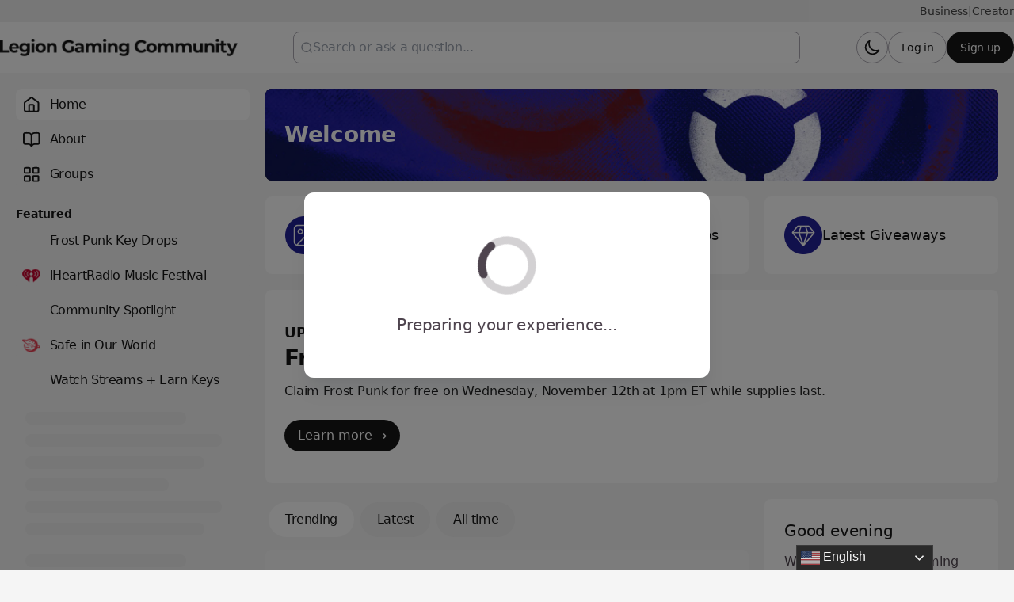

--- FILE ---
content_type: image/svg+xml
request_url: https://gaming.lenovo.com/icon-sprite-line.svg?v=54cc109f5143cffcb7b01253ae4adf1d
body_size: 39531
content:
<svg xmlns="http://www.w3.org/2000/svg" width="0" height="0" style="position:absolute"><symbol fill="none" viewBox="0 0 24 24" id="icon-alert-circle" xmlns="http://www.w3.org/2000/svg"><path fill-rule="evenodd" clip-rule="evenodd" d="M12 3a9 9 0 1 0 0 18 9 9 0 0 0 0-18ZM1 12C1 5.925 5.925 1 12 1s11 4.925 11 11-4.925 11-11 11S1 18.075 1 12Zm11-5a1 1 0 0 1 1 1v4a1 1 0 1 1-2 0V8a1 1 0 0 1 1-1Zm-1 9a1 1 0 0 1 1-1h.01a1 1 0 1 1 0 2H12a1 1 0 0 1-1-1Z" fill="currentColor"/></symbol><symbol fill="none" viewBox="0 0 24 24" id="icon-alert-triangle" xmlns="http://www.w3.org/2000/svg"><g fill="currentColor"><path d="M11 10a1 1 0 1 1 2 0v4a1 1 0 1 1-2 0v-4ZM11 17a1 1 0 1 1 2 0 1 1 0 0 1-2 0Z"/><path fill-rule="evenodd" clip-rule="evenodd" d="M13.73 2.994c-.77-1.33-2.69-1.33-3.46 0L1.003 18.998C.232 20.33 1.194 22 2.734 22h18.532c1.54 0 2.502-1.669 1.73-3.002L13.731 2.994ZM2.735 20 12 3.996 21.265 20H2.735Z"/></g></symbol><symbol viewBox="0 0 24 24" fill="currentColor" id="icon-align-center" xmlns="http://www.w3.org/2000/svg"><path d="M3 4h18v2H3V4Zm2 15h14v2H5v-2Zm-2-5h18v2H3v-2Zm2-5h14v2H5V9Z"/></symbol><symbol viewBox="0 0 24 24" fill="currentColor" id="icon-align-left" xmlns="http://www.w3.org/2000/svg"><path d="M3 4h18v2H3V4Zm0 15h14v2H3v-2Zm0-5h18v2H3v-2Zm0-5h14v2H3V9Z"/></symbol><symbol viewBox="0 0 24 24" fill="currentColor" id="icon-align-right" xmlns="http://www.w3.org/2000/svg"><path d="M3 4h18v2H3V4Zm4 15h14v2H7v-2Zm-4-5h18v2H3v-2Zm4-5h14v2H7V9Z"/></symbol><symbol fill="none" viewBox="0 0 24 24" id="icon-archive" xmlns="http://www.w3.org/2000/svg"><path fill-rule="evenodd" clip-rule="evenodd" d="M4.416 2h15.168c.38 0 .709 0 1.001.058a3 3 0 0 1 2.357 2.357c.059.293.058.62.058 1.001v.168c0 .38 0 .709-.058 1.001A3 3 0 0 1 21 8.83v7.412c0 .805 0 1.47-.044 2.01-.046.563-.145 1.08-.392 1.565a4 4 0 0 1-1.748 1.748c-.485.247-1.002.346-1.564.392-.541.044-1.206.044-2.01.044H8.758c-.805 0-1.47 0-2.01-.044-.563-.046-1.08-.145-1.565-.392a4 4 0 0 1-1.748-1.748c-.247-.485-.346-1.002-.392-1.564C3 17.71 3 17.046 3 16.242V8.828a3 3 0 0 1-1.942-2.244C.999 6.293 1 5.965 1 5.584a77.314 77.314 0 0 0 0-.168c0-.38 0-.708.058-1.001a3 3 0 0 1 2.357-2.357C3.708 1.999 4.035 2 4.416 2ZM5 9v7.2c0 .857 0 1.439.038 1.889.035.439.1.663.18.82a2 2 0 0 0 .874.873c.157.08.38.145.82.18C7.361 20 7.943 20 8.8 20h6.4c.857 0 1.439 0 1.889-.038.439-.035.663-.1.82-.18a2 2 0 0 0 .873-.874c.08-.156.145-.38.18-.819.037-.45.038-1.032.038-1.889V9H5Zm14.917-2H4.083a1.01 1.01 0 0 0-.057-.003 1.398 1.398 0 0 1-.221-.016 1 1 0 0 1-.786-.786C3.005 6.123 3 6.013 3 5.5c0-.513.005-.623.02-.695a1 1 0 0 1 .785-.786C3.877 4.005 3.987 4 4.5 4h15c.513 0 .623.005.695.02a1 1 0 0 1 .786.785c.014.072.02.183.02.695 0 .513-.006.623-.02.695a1 1 0 0 1-.786.786 1.399 1.399 0 0 1-.22.016c-.02 0-.039.002-.058.003ZM9 13a1 1 0 0 1 1-1h4a1 1 0 1 1 0 2h-4a1 1 0 0 1-1-1Z" fill="currentColor"/></symbol><symbol fill="none" viewBox="0 0 24 24" id="icon-arrow-down" xmlns="http://www.w3.org/2000/svg"><path fill-rule="evenodd" clip-rule="evenodd" d="M12 4a1 1 0 0 1 1 1v11.586l4.293-4.293a1 1 0 0 1 1.414 1.414l-6 6a1 1 0 0 1-1.414 0l-6-6a1 1 0 1 1 1.414-1.414L11 16.586V5a1 1 0 0 1 1-1Z" fill="currentColor"/></symbol><symbol viewBox="0 0 24 24" fill="currentColor" id="icon-arrow-left" xmlns="http://www.w3.org/2000/svg"><path d="M7.828 11H20v2H7.828l5.364 5.364-1.414 1.414L4 12l7.778-7.778 1.414 1.414L7.828 11Z"/></symbol><symbol viewBox="0 0 24 24" fill="currentColor" id="icon-arrow-right" xmlns="http://www.w3.org/2000/svg"><path d="m16.172 11-5.364-5.364 1.414-1.414L20 12l-7.778 7.778-1.414-1.414L16.172 13H4v-2h12.172Z"/></symbol><symbol fill="none" viewBox="0 0 24 24" id="icon-arrow-up" xmlns="http://www.w3.org/2000/svg"><path fill-rule="evenodd" clip-rule="evenodd" d="M11.293 4.293a1 1 0 0 1 1.414 0l6 6a1 1 0 0 1-1.414 1.414L13 7.414V19a1 1 0 1 1-2 0V7.414l-4.293 4.293a1 1 0 0 1-1.414-1.414l6-6Z" fill="currentColor"/></symbol><symbol viewBox="0 0 24 24" fill="currentColor" id="icon-at-symbol" xmlns="http://www.w3.org/2000/svg"><path d="M20 12a8 8 0 1 0-3.562 6.657l1.11 1.664A9.953 9.953 0 0 1 12 22C6.477 22 2 17.523 2 12S6.477 2 12 2s10 4.477 10 10v1.5a3.5 3.5 0 0 1-6.396 1.966A5 5 0 1 1 15 8H17v5.5a1.5 1.5 0 0 0 3 0V12Zm-8-3a3 3 0 1 0 0 6 3 3 0 0 0 0-6Z"/></symbol><symbol fill="none" viewBox="0 0 24 24" id="icon-ban" xmlns="http://www.w3.org/2000/svg"><path fill-rule="evenodd" clip-rule="evenodd" d="M4.968 6.382a9 9 0 0 0 12.65 12.65L4.968 6.382Zm1.414-1.414 12.65 12.65a9 9 0 0 0-12.65-12.65ZM1 12C1 5.925 5.925 1 12 1s11 4.925 11 11-4.925 11-11 11S1 18.075 1 12Z" fill="currentColor"/></symbol><symbol fill="none" viewBox="0 0 24 24" id="icon-bars" xmlns="http://www.w3.org/2000/svg"><path fill-rule="evenodd" clip-rule="evenodd" d="M2 6a1 1 0 0 1 1-1h18a1 1 0 1 1 0 2H3a1 1 0 0 1-1-1Zm0 6a1 1 0 0 1 1-1h18a1 1 0 1 1 0 2H3a1 1 0 0 1-1-1Zm0 6a1 1 0 0 1 1-1h18a1 1 0 1 1 0 2H3a1 1 0 0 1-1-1Z" fill="currentColor"/></symbol><symbol fill="none" viewBox="0 0 24 24" id="icon-bars-uneven-last" xmlns="http://www.w3.org/2000/svg"><path fill-rule="evenodd" clip-rule="evenodd" d="M2 6a1 1 0 0 1 1-1h18a1 1 0 1 1 0 2H3a1 1 0 0 1-1-1Zm0 6a1 1 0 0 1 1-1h18a1 1 0 1 1 0 2H3a1 1 0 0 1-1-1Zm0 6a1 1 0 0 1 1-1h12a1 1 0 1 1 0 2H3a1 1 0 0 1-1-1Z" fill="currentColor"/></symbol><symbol fill="none" viewBox="0 0 24 24" id="icon-bars-uneven-middle" xmlns="http://www.w3.org/2000/svg"><path fill-rule="evenodd" clip-rule="evenodd" d="M2 6a1 1 0 0 1 1-1h18a1 1 0 1 1 0 2H3a1 1 0 0 1-1-1Zm0 6a1 1 0 0 1 1-1h12a1 1 0 1 1 0 2H3a1 1 0 0 1-1-1Zm0 6a1 1 0 0 1 1-1h18a1 1 0 1 1 0 2H3a1 1 0 0 1-1-1Z" fill="currentColor"/></symbol><symbol fill="none" viewBox="0 0 24 24" id="icon-bell" xmlns="http://www.w3.org/2000/svg"><path fill-rule="evenodd" clip-rule="evenodd" d="M7.426 3.895a6.469 6.469 0 0 1 11.043 4.574c0 2.692.676 4.476 1.386 5.616l.01.017c.33.531.592.95.768 1.256.088.153.168.3.228.431.03.066.063.146.088.233.022.072.063.227.048.415-.01.126-.037.342-.16.565a1.3 1.3 0 0 1-.981.659h-.005c-.136.02-.29.03-.447.037-.31.012-.738.012-1.272.012H5.868c-.534 0-.963 0-1.272-.012a4.277 4.277 0 0 1-.447-.036h-.004c-.089-.014-.355-.053-.586-.225a1.37 1.37 0 0 1-.396-.435 1.369 1.369 0 0 1-.16-.565 1.132 1.132 0 0 1 .048-.415c.026-.087.059-.167.088-.233.06-.13.14-.278.228-.431.176-.306.437-.725.768-1.256l.01-.017c.71-1.14 1.386-2.925 1.386-5.616 0-1.716.682-3.361 1.895-4.574ZM12 3.848a4.62 4.62 0 0 0-4.62 4.62c0 3.02-.765 5.146-1.665 6.593-.197.316-.361.58-.495.8h13.56c-.134-.22-.298-.484-.495-.8-.9-1.447-1.664-3.572-1.664-6.592A4.62 4.62 0 0 0 12 3.849ZM8.862 19.871a.924.924 0 0 1 1.304-.081c.49.431 1.13.692 1.834.692.704 0 1.344-.26 1.834-.692a.924.924 0 1 1 1.223 1.385A4.606 4.606 0 0 1 12 22.331a4.606 4.606 0 0 1-3.057-1.156.924.924 0 0 1-.08-1.304Z" fill="currentColor"/></symbol><symbol fill="none" viewBox="0 0 24 24" id="icon-bell-plus" xmlns="http://www.w3.org/2000/svg"><path d="M9.354 21c.705.622 1.632 1 2.646 1s1.94-.378 2.646-1M18 8V2m-3 3h6m-8-2.916A6 6 0 0 0 6 8c0 3.09-.78 5.206-1.65 6.605-.735 1.18-1.102 1.771-1.089 1.936.015.182.054.252.2.36.133.099.732.099 1.928.099H18.61c1.196 0 1.794 0 1.927-.098.147-.11.186-.179.2-.361.014-.165-.353-.755-1.088-1.936-.492-.79-.955-1.81-1.264-3.105" stroke="currentColor" stroke-width="2" stroke-linecap="round" stroke-linejoin="round"/></symbol><symbol fill="none" viewBox="0 0 24 24" id="icon-bell-ringing-01" xmlns="http://www.w3.org/2000/svg"><path d="M9.354 21c.706.622 1.632 1 2.646 1 1.015 0 1.94-.378 2.646-1M2.294 5.82A4.007 4.007 0 0 1 4.326 2.3m17.376 3.52A4.007 4.007 0 0 0 19.67 2.3M18 8A6 6 0 1 0 6 8c0 3.09-.78 5.206-1.65 6.605-.735 1.18-1.102 1.771-1.088 1.936.014.182.053.252.2.36.133.099.73.099 1.927.099h13.222c1.197 0 1.795 0 1.927-.098.147-.11.186-.179.2-.361.014-.165-.353-.755-1.087-1.936C18.78 13.206 18 11.09 18 8Z" stroke="currentColor" stroke-width="2" stroke-linecap="round" stroke-linejoin="round"/></symbol><symbol fill="none" viewBox="0 0 24 24" id="icon-bold" xmlns="http://www.w3.org/2000/svg"><path fill-rule="evenodd" clip-rule="evenodd" d="M3 4a1 1 0 0 1 1-1h11.5a5 5 0 0 1 3.436 8.633A5 5 0 0 1 16.5 21H4a1 1 0 1 1 0-2h1V5H4a1 1 0 0 1-1-1Zm4 1v14h1.5V5H7Zm3.5 0v6h5a3 3 0 1 0 0-6h-5Zm0 8h6a3 3 0 1 1 0 6h-6v-6Z" fill="currentColor"/></symbol><symbol fill="none" viewBox="0 0 24 24" id="icon-book-open" xmlns="http://www.w3.org/2000/svg"><path fill-rule="evenodd" clip-rule="evenodd" d="M5.161 2h.482c1.084 0 1.958 0 2.666.058.728.06 1.369.185 1.961.487A5 5 0 0 1 12 4a5 5 0 0 1 1.73-1.455c.592-.302 1.232-.428 1.961-.487C16.4 2 17.273 2 18.357 2h.482c.527 0 .982 0 1.356.03.395.033.789.104 1.167.297a3 3 0 0 1 1.311 1.311c.193.378.264.772.296 1.167.031.375.031.83.031 1.356v8.678c0 .527 0 .981-.03 1.356-.033.395-.104.789-.297 1.167a3 3 0 0 1-1.311 1.311c-.378.193-.772.264-1.167.296-.375.031-.83.031-1.356.031h-1.414c-1.314 0-1.763.01-2.156.13a2.997 2.997 0 0 0-1.033.552c-.317.261-.575.629-1.304 1.723l-.1.15a1 1 0 0 1-1.664 0l-.1-.15c-.73-1.094-.987-1.462-1.304-1.723a2.999 2.999 0 0 0-1.033-.552c-.393-.12-.842-.13-2.156-.13H5.16c-.527 0-.981 0-1.356-.03-.395-.033-.789-.104-1.167-.297a3 3 0 0 1-1.311-1.311c-.193-.378-.264-.772-.296-1.167C1 15.82 1 15.365 1 14.838V6.162c0-.527 0-.981.03-1.356.033-.395.104-.789.297-1.167a3 3 0 0 1 1.311-1.311c.378-.193.772-.264 1.167-.296C4.18 2 4.635 2 5.161 2ZM11 9.4c0-1.137 0-1.929-.051-2.546-.05-.605-.142-.953-.276-1.216a3 3 0 0 0-1.311-1.311c-.263-.134-.611-.226-1.216-.276C7.529 4.001 6.736 4 5.6 4h-.4c-.577 0-.949 0-1.232.024-.272.022-.373.06-.422.085a1 1 0 0 0-.437.437c-.025.05-.063.15-.085.422C3 5.25 3 5.623 3 6.2v8.6c0 .577 0 .949.024 1.232.022.272.06.372.085.422a1 1 0 0 0 .437.437c.05.025.15.063.422.085C4.25 17 4.623 17 5.2 17h1.522c1.11 0 1.877 0 2.59.216.615.186 1.188.49 1.688.893V9.4Zm2 8.71a5 5 0 0 1 1.688-.894c.713-.217 1.48-.216 2.59-.216H18.8c.577 0 .949 0 1.232-.024.272-.022.373-.06.422-.085a1 1 0 0 0 .437-.437c.025-.05.063-.15.085-.422C21 15.75 21 15.377 21 14.8V6.2c0-.577 0-.949-.024-1.232-.022-.272-.06-.373-.085-.422a1 1 0 0 0-.437-.437c-.05-.025-.15-.063-.422-.085C19.75 4 19.377 4 18.8 4h-.4c-1.137 0-1.929 0-2.546.051-.605.05-.953.142-1.216.276a3 3 0 0 0-1.311 1.311c-.134.263-.226.611-.276 1.216-.05.617-.051 1.41-.051 2.546v8.71Z" fill="currentColor"/></symbol><symbol fill="none" viewBox="0 0 24 24" id="icon-bookmark" xmlns="http://www.w3.org/2000/svg"><path fill-rule="evenodd" clip-rule="evenodd" d="M9.759 2h4.482c.805 0 1.47 0 2.01.044.563.046 1.08.145 1.565.392a4 4 0 0 1 1.748 1.748c.247.485.346 1.002.392 1.564C20 6.29 20 6.954 20 7.758V21a1 1 0 0 1-1.496.868L12 18.152l-6.504 3.716A1 1 0 0 1 4 21V7.759c0-.805 0-1.47.044-2.01.046-.563.145-1.08.392-1.565a4 4 0 0 1 1.748-1.748c.485-.247 1.002-.346 1.564-.392C8.29 2 8.954 2 9.758 2ZM7.91 4.038c-.438.035-.663.1-.819.18a2 2 0 0 0-.874.874c-.08.156-.145.38-.18.819C6 6.361 6 6.943 6 7.8v11.477l5.504-3.145a1 1 0 0 1 .992 0L18 19.277V7.8c0-.857 0-1.439-.038-1.889-.035-.438-.1-.663-.18-.819a2 2 0 0 0-.874-.874c-.156-.08-.38-.145-.819-.18C15.639 4 15.057 4 14.2 4H9.8c-.857 0-1.439 0-1.889.038Z" fill="currentColor"/></symbol><symbol fill="none" viewBox="0 0 20 20" id="icon-boxes-check-in-front" xmlns="http://www.w3.org/2000/svg"><g clip-path="url(#icon-ava)"><path fill-rule="evenodd" clip-rule="evenodd" d="M4.302.833h6.397c.44 0 .819 0 1.13.026.33.027.658.086.973.247a2.5 2.5 0 0 1 1.093 1.093c.16.315.22.643.247.972.025.312.025.691.025 1.13v1.532H15.7c.44 0 .819 0 1.13.026.33.027.658.086.973.247a2.5 2.5 0 0 1 1.093 1.093c.16.315.22.643.247.972.025.312.025.691.025 1.13V15.7c0 .44 0 .818-.025 1.13-.027.33-.087.657-.247.973-.24.47-.622.853-1.093 1.092-.315.161-.643.22-.972.247-.312.026-.691.026-1.13.026H9.302c-.44 0-.818 0-1.13-.026-.33-.027-.658-.086-.973-.247a2.5 2.5 0 0 1-1.093-1.092c-.16-.316-.22-.643-.247-.973-.025-.312-.025-.69-.025-1.13v-1.532H4.302c-.44 0-.818 0-1.13-.026-.33-.027-.658-.086-.973-.247a2.5 2.5 0 0 1-1.093-1.092c-.16-.316-.22-.643-.247-.973-.025-.312-.025-.69-.025-1.13V4.301c0-.439 0-.818.025-1.13.027-.33.087-.657.247-.972A2.5 2.5 0 0 1 2.2 1.106c.315-.16.643-.22.972-.247.313-.026.692-.026 1.13-.026ZM7.5 15.667c0 .48 0 .79.02 1.027.018.226.05.31.07.351.08.157.208.284.365.364.04.021.125.053.351.071.236.02.547.02 1.027.02h6.333c.48 0 .791 0 1.027-.02.227-.018.31-.05.352-.07a.833.833 0 0 0 .364-.365c.02-.041.052-.125.07-.351.02-.236.02-.547.02-1.027V9.334c0-.481 0-.791-.02-1.027-.018-.227-.05-.31-.07-.352a.833.833 0 0 0-.364-.364c-.042-.021-.125-.052-.352-.07a14.17 14.17 0 0 0-1.027-.02H9.334c-.48 0-.79 0-1.027.02-.226.018-.31.049-.351.07a.833.833 0 0 0-.365.364c-.02.041-.052.125-.07.352-.02.236-.02.546-.02 1.027v6.333Zm5-9.834H9.3c-.438 0-.817 0-1.13.026-.329.027-.657.086-.972.247a2.5 2.5 0 0 0-1.093 1.093c-.16.315-.22.643-.247.972-.025.312-.025.691-.025 1.13v3.2h-1.5c-.48 0-.79-.002-1.027-.02-.226-.02-.31-.05-.351-.072a.833.833 0 0 1-.365-.364c-.02-.041-.052-.125-.07-.351a14.17 14.17 0 0 1-.02-1.027V4.334c0-.481 0-.791.02-1.027.018-.227.05-.31.07-.352a.833.833 0 0 1 .365-.364c.04-.021.125-.052.351-.07.236-.02.547-.02 1.027-.02h6.333c.48 0 .791 0 1.027.02.226.018.31.049.352.07.156.08.284.207.364.364.02.041.052.125.07.352.02.236.02.546.02 1.026v1.5Zm3.506 3.995a.833.833 0 0 1 0 1.178l-3.75 3.75a.833.833 0 0 1-1.179 0L9.411 13.09a.833.833 0 1 1 1.179-1.178l1.077 1.077 3.161-3.16a.833.833 0 0 1 1.179 0Z" fill="currentColor"/></g><defs><clipPath id="icon-ava"><path fill="currentColor" d="M0 0h20v20H0z"/></clipPath></defs></symbol><symbol fill="none" viewBox="0 0 24 24" id="icon-calendar" xmlns="http://www.w3.org/2000/svg"><path fill-rule="evenodd" clip-rule="evenodd" d="M8 1a1 1 0 0 1 1 1v1h6V2a1 1 0 1 1 2 0v1.002c.476.003.891.013 1.252.042.562.046 1.079.145 1.564.392a4 4 0 0 1 1.748 1.748c.247.485.346 1.002.392 1.564C22 7.29 22 7.954 22 8.758v8.483c0 .805 0 1.47-.044 2.01-.046.563-.145 1.08-.392 1.565a4 4 0 0 1-1.748 1.748c-.485.247-1.002.346-1.564.392-.541.044-1.206.044-2.01.044H7.758c-.805 0-1.47 0-2.01-.044-.563-.046-1.08-.145-1.565-.392a4 4 0 0 1-1.748-1.748c-.247-.485-.346-1.002-.392-1.564C2 18.71 2 18.046 2 17.242V8.758c0-.805 0-1.47.044-2.01.046-.563.145-1.08.392-1.565a4 4 0 0 1 1.748-1.748c.485-.247 1.002-.346 1.564-.392.361-.03.777-.04 1.252-.042V2a1 1 0 0 1 1-1ZM7 5.002c-.446.003-.795.012-1.089.036-.438.035-.663.1-.819.18a2 2 0 0 0-.874.874c-.08.156-.145.38-.18.819C4 7.361 4 7.943 4 8.8V9h16v-.2c0-.857 0-1.439-.038-1.889-.035-.438-.1-.663-.18-.819a2 2 0 0 0-.874-.874c-.156-.08-.38-.145-.819-.18A15.155 15.155 0 0 0 17 5.002V6a1 1 0 1 1-2 0V5H9v1a1 1 0 1 1-2 0v-.998ZM20 11H4v6.2c0 .857 0 1.439.038 1.889.035.438.1.663.18.819a2 2 0 0 0 .874.874c.156.08.38.145.819.18C6.361 21 6.943 21 7.8 21h8.4c.857 0 1.439 0 1.889-.038.438-.035.663-.1.819-.18a2 2 0 0 0 .874-.874c.08-.156.145-.38.18-.819.037-.45.038-1.032.038-1.889V11Z" fill="currentColor"/></symbol><symbol fill="none" viewBox="0 0 20 20" id="icon-calendar-plus" xmlns="http://www.w3.org/2000/svg"><path fill-rule="evenodd" clip-rule="evenodd" d="M6.666.833c.46 0 .833.374.833.834V2.5h5v-.833a.833.833 0 0 1 1.667 0v.835c.396.002.742.01 1.043.035.469.038.9.12 1.304.326.627.32 1.137.83 1.456 1.457.206.405.289.835.327 1.304.037.45.037 1.004.037 1.675v2.285a.833.833 0 0 1-1.667 0v-.417H3.333v5.167c0 .713 0 1.199.031 1.574.03.365.084.552.15.682.16.314.415.569.729.729.13.066.317.12.682.15.375.03.86.031 1.574.031h3.917a.833.833 0 1 1 0 1.667H6.465c-.67 0-1.225 0-1.676-.037-.468-.038-.899-.12-1.303-.326a3.333 3.333 0 0 1-1.457-1.457c-.206-.405-.288-.835-.326-1.304-.037-.45-.037-1.004-.037-1.675V7.299c0-.67 0-1.224.037-1.675.038-.469.12-.9.326-1.304.32-.627.83-1.137 1.457-1.457.404-.206.835-.288 1.303-.326.301-.025.647-.033 1.044-.035v-.835c0-.46.373-.834.833-.834Zm-.833 3.335c-.372.003-.663.01-.908.03-.365.03-.552.084-.682.15-.314.16-.569.415-.729.729-.066.13-.12.317-.15.682-.03.375-.031.86-.031 1.574V7.5h13.333v-.167c0-.713 0-1.199-.031-1.574-.03-.365-.084-.552-.15-.682a1.667 1.667 0 0 0-.729-.729c-.13-.066-.317-.12-.683-.15-.244-.02-.536-.027-.907-.03V5a.833.833 0 1 1-1.667 0v-.833h-5V5a.833.833 0 1 1-1.666 0v-.832Zm9.166 7.499c.46 0 .834.373.834.833v1.667h1.666a.833.833 0 1 1 0 1.667h-1.666V17.5a.833.833 0 0 1-1.667 0v-1.666h-1.667a.833.833 0 0 1 0-1.667h1.667V12.5c0-.46.373-.833.833-.833Z" fill="currentColor"/></symbol><symbol viewBox="0 0 256 256" fill="currentColor" id="icon-calendar-x" xmlns="http://www.w3.org/2000/svg"><path d="M208 32h-24v-8a8 8 0 0 0-16 0v8H88v-8a8 8 0 0 0-16 0v8H48a16 16 0 0 0-16 16v160a16 16 0 0 0 16 16h160a16 16 0 0 0 16-16V48a16 16 0 0 0-16-16ZM72 48v8a8 8 0 0 0 16 0v-8h80v8a8 8 0 0 0 16 0v-8h24v32H48V48Zm136 160H48V96h160v112Zm-50.34-74.34L139.31 152l18.35 18.34a8 8 0 0 1-11.32 11.32L128 163.31l-18.34 18.35a8 8 0 0 1-11.32-11.32L116.69 152l-18.35-18.34a8 8 0 0 1 11.32-11.32L128 140.69l18.34-18.35a8 8 0 0 1 11.32 11.32Z"/></symbol><symbol fill="none" viewBox="0 0 24 24" id="icon-chart" xmlns="http://www.w3.org/2000/svg"><path fill-rule="evenodd" clip-rule="evenodd" d="M7.759 2h8.482c.805 0 1.47 0 2.01.044.563.046 1.08.145 1.565.392a4 4 0 0 1 1.748 1.748c.247.485.346 1.002.392 1.564C22 6.29 22 6.954 22 7.758v8.483c0 .805 0 1.47-.044 2.01-.046.563-.145 1.08-.392 1.565a4 4 0 0 1-1.748 1.748c-.485.247-1.002.346-1.564.392-.541.044-1.206.044-2.01.044H7.758c-.805 0-1.47 0-2.01-.044-.563-.046-1.08-.145-1.565-.392a4 4 0 0 1-1.748-1.748c-.247-.485-.346-1.002-.392-1.564C2 17.71 2 17.046 2 16.242V7.758c0-.805 0-1.47.044-2.01.046-.563.145-1.08.392-1.565a4 4 0 0 1 1.748-1.748c.485-.247 1.002-.346 1.564-.392C6.29 2 6.954 2 7.758 2ZM5.91 4.038c-.438.035-.663.1-.819.18a2 2 0 0 0-.874.874c-.08.156-.145.38-.18.819C4 6.361 4 6.943 4 7.8v8.4c0 .857 0 1.439.038 1.889.035.438.1.663.18.819a2 2 0 0 0 .874.874c.156.08.38.145.819.18C6.361 20 6.943 20 7.8 20h8.4c.857 0 1.439 0 1.889-.038.438-.035.663-.1.819-.18a2 2 0 0 0 .874-.874c.08-.156.145-.38.18-.819.037-.45.038-1.032.038-1.889V7.8c0-.857 0-1.439-.038-1.889-.035-.438-.1-.663-.18-.819a2 2 0 0 0-.874-.874c-.156-.08-.38-.145-.819-.18C17.639 4 17.057 4 16.2 4H7.8c-.857 0-1.439 0-1.889.038ZM12 6a1 1 0 0 1 1 1v10a1 1 0 1 1-2 0V7a1 1 0 0 1 1-1Zm4 4a1 1 0 0 1 1 1v6a1 1 0 1 1-2 0v-6a1 1 0 0 1 1-1Zm-8 2a1 1 0 0 1 1 1v4a1 1 0 1 1-2 0v-4a1 1 0 0 1 1-1Z" fill="currentColor"/></symbol><symbol fill="currentColor" viewBox="0 0 24 24" id="icon-check" xmlns="http://www.w3.org/2000/svg"><path fill-rule="evenodd" clip-rule="evenodd" d="M19.691 6.767a1 1 0 0 1 .052 1.413l-8.821 9.5a1 1 0 0 1-1.466 0l-5.189-5.588a1 1 0 1 1 1.466-1.36l4.456 4.798 8.089-8.71a1 1 0 0 1 1.413-.053Z" fill="currentColor"/></symbol><symbol fill="none" viewBox="0 0 24 24" id="icon-check-circle" xmlns="http://www.w3.org/2000/svg"><path fill-rule="evenodd" clip-rule="evenodd" d="M12 3a9 9 0 1 0 0 18 9 9 0 0 0 0-18ZM1 12C1 5.925 5.925 1 12 1s11 4.925 11 11-4.925 11-11 11S1 18.075 1 12Zm16.207-3.707a1 1 0 0 1 0 1.414l-6 6a1 1 0 0 1-1.414 0l-3-3a1 1 0 1 1 1.414-1.414l2.293 2.293 5.293-5.293a1 1 0 0 1 1.414 0Z" fill="currentColor"/></symbol><symbol fill="none" viewBox="0 0 24 24" id="icon-check-circle-broken" xmlns="http://www.w3.org/2000/svg"><path fill-rule="evenodd" clip-rule="evenodd" d="M15.663 3.78A9 9 0 1 0 21 12.004v-.92a1 1 0 1 1 2 0v.92A11.002 11.002 0 0 1 8.188 22.319a11 11 0 1 1 8.289-20.366 1 1 0 1 1-.814 1.827Zm7.044-.487a1 1 0 0 1 0 1.414l-10 10.01a1 1 0 0 1-1.414 0l-3-3a1 1 0 1 1 1.414-1.414L12 12.595l9.293-9.302a1 1 0 0 1 1.414 0Z" fill="currentColor"/></symbol><symbol fill="none" viewBox="0 0 24 24" id="icon-check-circle-broken-filled" xmlns="http://www.w3.org/2000/svg"><path d="M12 1C5.925 1 1 5.925 1 12s4.925 11 11 11 11-4.925 11-11a10.97 10.97 0 0 0-.792-4.105c-.213-.53-.32-.795-.572-.966-.2-.136-.517-.2-.754-.154-.3.059-.532.292-.998.758l-7.177 7.184a1 1 0 0 1-1.414 0l-3-3a1 1 0 1 1 1.414-1.414L12 12.595l6.978-6.984c.375-.377.563-.565.635-.81a1.088 1.088 0 0 0-.034-.656c-.096-.238-.276-.384-.636-.677A10.954 10.954 0 0 0 12 1Z" fill="currentColor"/></symbol><symbol fill="none" viewBox="0 0 24 24" id="icon-check-verified" xmlns="http://www.w3.org/2000/svg"><g fill="currentColor" clip-path="url(#icon-bda)"><path d="M16.207 10.207a1 1 0 1 0-1.414-1.414L11 12.586l-1.293-1.293a1 1 0 0 0-1.414 1.414l2 2a1 1 0 0 0 1.414 0l4.5-4.5Z"/><path fill-rule="evenodd" clip-rule="evenodd" d="M15.024 2.333c-1.519-2.003-4.53-2.003-6.048 0a1.795 1.795 0 0 1-1.674.693c-2.49-.342-4.618 1.787-4.276 4.276a1.795 1.795 0 0 1-.694 1.675c-2.002 1.518-2.002 4.528 0 6.047.517.392.782 1.032.694 1.674-.342 2.49 1.786 4.618 4.276 4.276a1.794 1.794 0 0 1 1.674.694c1.519 2.002 4.53 2.002 6.047 0a1.794 1.794 0 0 1 1.675-.694c2.49.342 4.618-1.786 4.276-4.276a1.795 1.795 0 0 1 .693-1.674c2.003-1.519 2.003-4.529 0-6.047a1.795 1.795 0 0 1-.693-1.675c.342-2.49-1.787-4.618-4.276-4.276a1.795 1.795 0 0 1-1.675-.693ZM10.57 3.54a1.795 1.795 0 0 1 2.86 0 3.794 3.794 0 0 0 3.54 1.467 1.794 1.794 0 0 1 2.023 2.022 3.795 3.795 0 0 0 1.466 3.54 1.794 1.794 0 0 1 0 2.86 3.795 3.795 0 0 0-1.466 3.54 1.794 1.794 0 0 1-2.023 2.023 3.794 3.794 0 0 0-3.54 1.466 1.795 1.795 0 0 1-2.86 0 3.794 3.794 0 0 0-3.54-1.466 1.794 1.794 0 0 1-2.023-2.022 3.795 3.795 0 0 0-1.466-3.54 1.794 1.794 0 0 1 0-2.86A3.795 3.795 0 0 0 5.007 7.03 1.795 1.795 0 0 1 7.03 5.008a3.794 3.794 0 0 0 3.54-1.467Z"/></g><defs><clipPath id="icon-bda"><path fill="currentColor" d="M0 0h24v24H0z"/></clipPath></defs></symbol><symbol fill="none" viewBox="0 0 24 24" id="icon-chevron-down" xmlns="http://www.w3.org/2000/svg"><path fill-rule="evenodd" clip-rule="evenodd" d="M5.293 8.293a1 1 0 0 1 1.414 0L12 13.586l5.293-5.293a1 1 0 1 1 1.414 1.414l-6 6a1 1 0 0 1-1.414 0l-6-6a1 1 0 0 1 0-1.414Z" fill="currentColor"/></symbol><symbol fill="none" viewBox="0 0 24 24" id="icon-chevron-left" xmlns="http://www.w3.org/2000/svg"><path fill-rule="evenodd" clip-rule="evenodd" d="M15.707 5.293a1 1 0 0 1 0 1.414L10.414 12l5.293 5.293a1 1 0 0 1-1.414 1.414l-6-6a1 1 0 0 1 0-1.414l6-6a1 1 0 0 1 1.414 0Z" fill="currentColor"/></symbol><symbol fill="none" viewBox="0 0 24 24" id="icon-chevron-right" xmlns="http://www.w3.org/2000/svg"><path fill-rule="evenodd" clip-rule="evenodd" d="M8.293 5.293a1 1 0 0 1 1.414 0l6 6a1 1 0 0 1 0 1.414l-6 6a1 1 0 0 1-1.414-1.414L13.586 12 8.293 6.707a1 1 0 0 1 0-1.414Z" fill="currentColor"/></symbol><symbol fill="none" viewBox="0 0 24 24" id="icon-chevron-up" xmlns="http://www.w3.org/2000/svg"><path fill-rule="evenodd" clip-rule="evenodd" d="M11.293 8.293a1 1 0 0 1 1.414 0l6 6a1 1 0 0 1-1.414 1.414L12 10.414l-5.293 5.293a1 1 0 0 1-1.414-1.414l6-6Z" fill="currentColor"/></symbol><symbol fill="none" viewBox="0 0 24 24" id="icon-clapperboard" xmlns="http://www.w3.org/2000/svg"><path fill-rule="evenodd" clip-rule="evenodd" d="M8.98 2H6.758c-.805 0-1.47 0-2.01.044-.563.046-1.08.145-1.565.392a4 4 0 0 0-1.748 1.748c-.247.485-.346 1.002-.392 1.564C1 6.29 1 6.954 1 7.758v8.483c0 .805 0 1.47.044 2.01.046.563.145 1.08.392 1.565a4 4 0 0 0 1.748 1.748c.485.247 1.002.346 1.564.392C5.29 22 5.954 22 6.758 22h10.483c.805 0 1.47 0 2.01-.044.563-.046 1.08-.145 1.565-.392a4 4 0 0 0 1.748-1.748c.247-.485.346-1.002.392-1.564.044-.541.044-1.206.044-2.01V7.758c0-.805 0-1.47-.044-2.01-.046-.563-.145-1.08-.392-1.565a4 4 0 0 0-1.748-1.748c-.485-.247-1.002-.346-1.564-.392C18.71 2 18.046 2 17.242 2h-1.224a.98.98 0 0 0-.039 0h-7Zm5.8 2H9.82l-.6 3h4.96l.6-3Zm2.04 0-.6 3h4.778a15.129 15.129 0 0 0-.036-1.089c-.035-.438-.1-.663-.18-.819a2 2 0 0 0-.874-.874c-.156-.08-.38-.145-.819-.18C18.639 4 18.057 4 17.2 4h-.38ZM21 9H3v7.2c0 .857 0 1.439.038 1.889.035.438.1.663.18.819a2 2 0 0 0 .874.874c.156.08.38.145.819.18C5.361 20 5.943 20 6.8 20h10.4c.857 0 1.439 0 1.889-.038.438-.035.663-.1.819-.18a2 2 0 0 0 .874-.874c.08-.157.145-.38.18-.82.037-.45.038-1.032.038-1.888V9ZM3.002 7H7.18l.6-3H6.8c-.857 0-1.439 0-1.889.037-.438.036-.663.101-.819.18a2 2 0 0 0-.874.875c-.08.156-.145.38-.18.819-.024.294-.033.643-.036 1.089Z" fill="currentColor"/></symbol><symbol fill="none" viewBox="0 0 24 24" id="icon-clipboard" xmlns="http://www.w3.org/2000/svg"><path fill-rule="evenodd" clip-rule="evenodd" d="M9.568 1h4.864c.252 0 .498 0 .706.017.229.019.499.063.77.201a2 2 0 0 1 .874.874c.138.271.183.541.201.77l.01.146c.394.013.733.045 1.042.128a4 4 0 0 1 2.829 2.829C21 6.476 21 7.067 21 7.862v9.379c0 .805 0 1.47-.044 2.01-.046.563-.145 1.08-.392 1.565a4 4 0 0 1-1.748 1.748c-.485.247-1.002.346-1.564.392-.541.044-1.206.044-2.01.044H8.758c-.805 0-1.47 0-2.01-.044-.563-.046-1.08-.145-1.565-.392a4 4 0 0 1-1.748-1.748c-.247-.485-.346-1.002-.392-1.564C3 18.71 3 18.046 3 17.242v-9.38c0-.795 0-1.386.136-1.897a4 4 0 0 1 2.829-2.829c.31-.083.648-.115 1.043-.128.002-.05.005-.1.009-.146.019-.229.063-.499.201-.77a2 2 0 0 1 .874-.874c.272-.138.541-.182.77-.201C9.07 1 9.316 1 9.568 1Zm-2.56 4.01c-.262.009-.405.026-.526.058a2 2 0 0 0-1.414 1.414C5.008 6.705 5 7.006 5 8v9.2c0 .857 0 1.439.038 1.889.035.438.1.663.18.819a2 2 0 0 0 .874.874c.157.08.38.145.82.18C7.361 21 7.943 21 8.8 21h6.4c.857 0 1.439 0 1.89-.038.438-.035.662-.1.818-.18a2 2 0 0 0 .874-.874c.08-.156.145-.38.18-.819.037-.45.038-1.032.038-1.889V8c0-.994-.009-1.295-.068-1.518a2 2 0 0 0-1.414-1.414 2.326 2.326 0 0 0-.527-.058 4.04 4.04 0 0 1-.008.128 2.022 2.022 0 0 1-.2.77 2 2 0 0 1-.875.874 2.022 2.022 0 0 1-.77.201C14.93 7 14.684 7 14.432 7H9.568c-.252 0-.498 0-.706-.017a2.022 2.022 0 0 1-.77-.201 2 2 0 0 1-.874-.874 2.022 2.022 0 0 1-.201-.77 3.977 3.977 0 0 1-.008-.128ZM15 3.6a8.205 8.205 0 0 0-.011-.589h-.014A8.187 8.187 0 0 0 14.4 3H9.6a8.186 8.186 0 0 0-.588.011l-.002.014C9 3.14 9 3.303 9 3.6v.8a8.185 8.185 0 0 0 .012.589h.013C9.14 5 9.304 5 9.6 5h4.8a8.185 8.185 0 0 0 .589-.011v-.014C15 4.86 15 4.697 15 4.4v-.8Z" fill="currentColor"/></symbol><symbol fill="none" viewBox="0 0 24 24" id="icon-clipboard-check" xmlns="http://www.w3.org/2000/svg"><path fill-rule="evenodd" clip-rule="evenodd" d="M9.568 1h4.864c.252 0 .498 0 .706.017.229.019.499.063.77.201a2 2 0 0 1 .874.874c.138.271.183.541.201.77l.01.146c.394.013.733.045 1.042.128a4 4 0 0 1 2.829 2.829C21 6.476 21 7.067 21 7.862v9.379c0 .805 0 1.47-.044 2.01-.046.563-.145 1.08-.392 1.565a4 4 0 0 1-1.748 1.748c-.485.247-1.002.346-1.564.392-.541.044-1.206.044-2.01.044H8.758c-.805 0-1.47 0-2.01-.044-.563-.046-1.08-.145-1.565-.392a4 4 0 0 1-1.748-1.748c-.247-.485-.346-1.002-.392-1.564C3 18.71 3 18.046 3 17.242v-9.38c0-.795 0-1.386.136-1.897a4 4 0 0 1 2.829-2.829c.31-.083.648-.115 1.043-.128.002-.05.005-.1.009-.146.019-.229.063-.499.201-.77a2 2 0 0 1 .874-.874c.272-.138.541-.182.77-.201C9.07 1 9.316 1 9.568 1Zm-2.56 4.01c-.262.009-.405.026-.526.058a2 2 0 0 0-1.414 1.414C5.008 6.705 5 7.006 5 8v9.2c0 .857 0 1.439.038 1.889.035.438.1.663.18.819a2 2 0 0 0 .874.874c.157.08.38.145.82.18C7.361 21 7.943 21 8.8 21h6.4c.857 0 1.439 0 1.89-.038.438-.035.662-.1.818-.18a2 2 0 0 0 .874-.874c.08-.156.145-.38.18-.819.037-.45.038-1.032.038-1.889V8c0-.994-.009-1.295-.068-1.518a2 2 0 0 0-1.414-1.414 2.326 2.326 0 0 0-.527-.058 4.04 4.04 0 0 1-.008.128 2.022 2.022 0 0 1-.2.77 2 2 0 0 1-.875.874 2.022 2.022 0 0 1-.77.201C14.93 7 14.684 7 14.432 7H9.568c-.252 0-.498 0-.706-.017a2.022 2.022 0 0 1-.77-.201 2 2 0 0 1-.874-.874 2.022 2.022 0 0 1-.201-.77 3.977 3.977 0 0 1-.008-.128ZM15 3.6a8.205 8.205 0 0 0-.011-.589h-.014A8.187 8.187 0 0 0 14.4 3H9.6a8.186 8.186 0 0 0-.588.011l-.002.014C9 3.14 9 3.303 9 3.6v.8a8.185 8.185 0 0 0 .012.589h.013C9.14 5 9.304 5 9.6 5h4.8a8.185 8.185 0 0 0 .589-.011v-.014C15 4.86 15 4.697 15 4.4v-.8Zm1.207 8.193a1 1 0 0 1 0 1.414l-4.5 4.5a1 1 0 0 1-1.414 0l-2-2a1 1 0 1 1 1.414-1.414L11 15.586l3.793-3.793a1 1 0 0 1 1.414 0Z" fill="currentColor"/></symbol><symbol fill="none" viewBox="0 0 24 24" id="icon-clock" xmlns="http://www.w3.org/2000/svg"><path fill-rule="evenodd" clip-rule="evenodd" d="M12 3a9 9 0 1 0 0 18 9 9 0 0 0 0-18ZM1 12C1 5.925 5.925 1 12 1s11 4.925 11 11-4.925 11-11 11S1 18.075 1 12Zm11-7a1 1 0 0 1 1 1v5.382l3.447 1.724a1 1 0 1 1-.894 1.788l-4-2A1 1 0 0 1 11 12V6a1 1 0 0 1 1-1Z" fill="currentColor"/></symbol><symbol viewBox="0 0 24 24" fill="currentColor" id="icon-close" xmlns="http://www.w3.org/2000/svg"><path d="m12 10.586 4.95-4.95 1.415 1.415-4.95 4.95 4.95 4.95-1.415 1.414-4.95-4.95-4.95 4.95-1.413-1.415 4.95-4.95-4.95-4.95L7.05 5.638l4.95 4.95Z"/></symbol><symbol viewBox="0 0 24 24" fill="currentColor" id="icon-code" xmlns="http://www.w3.org/2000/svg"><path d="m23 12-7.071 7.07-1.414-1.413L20.172 12l-5.657-5.657 1.414-1.414L23 11.999ZM3.828 12l5.657 5.657-1.414 1.414L1 12l7.071-7.071 1.414 1.414L3.828 12Z"/></symbol><symbol fill="none" viewBox="0 0 24 24" id="icon-code-box" xmlns="http://www.w3.org/2000/svg"><path fill-rule="evenodd" clip-rule="evenodd" d="M7.759 2h8.482c.805 0 1.47 0 2.01.044.563.046 1.08.145 1.565.392a4 4 0 0 1 1.748 1.748c.247.485.346 1.002.392 1.564C22 6.29 22 6.954 22 7.758v8.483c0 .805 0 1.47-.044 2.01-.046.563-.145 1.08-.392 1.565a4 4 0 0 1-1.748 1.748c-.485.247-1.002.346-1.564.392-.541.044-1.206.044-2.01.044H7.758c-.805 0-1.47 0-2.01-.044-.563-.046-1.08-.145-1.565-.392a4 4 0 0 1-1.748-1.748c-.247-.485-.346-1.002-.392-1.564C2 17.71 2 17.046 2 16.242V7.758c0-.805 0-1.47.044-2.01.046-.563.145-1.08.392-1.565a4 4 0 0 1 1.748-1.748c.485-.247 1.002-.346 1.564-.392C6.29 2 6.954 2 7.758 2ZM5.91 4.038c-.438.035-.663.1-.819.18a2 2 0 0 0-.874.874c-.08.156-.145.38-.18.819C4 6.361 4 6.943 4 7.8v8.4c0 .857 0 1.439.038 1.889.035.438.1.663.18.819a2 2 0 0 0 .874.874c.156.08.38.145.819.18C6.361 20 6.943 20 7.8 20h8.4c.857 0 1.439 0 1.889-.038.438-.035.663-.1.819-.18a2 2 0 0 0 .874-.874c.08-.156.145-.38.18-.819.037-.45.038-1.032.038-1.889V7.8c0-.857 0-1.439-.038-1.889-.035-.438-.1-.663-.18-.819a2 2 0 0 0-.874-.874c-.156-.08-.38-.145-.819-.18C17.639 4 17.057 4 16.2 4H7.8c-.857 0-1.439 0-1.889.038Zm4.796 2.255a1 1 0 0 1 0 1.414L8.414 10l2.293 2.293a1 1 0 0 1-1.414 1.414l-3-3a1 1 0 0 1 0-1.414l3-3a1 1 0 0 1 1.414 0Zm2.586 4a1 1 0 0 1 1.414 0l3 3a1 1 0 0 1 0 1.414l-3 3a1 1 0 0 1-1.414-1.414L15.586 14l-2.293-2.293a1 1 0 0 1 0-1.414Z" fill="currentColor"/></symbol><symbol fill="none" viewBox="0 0 24 24" id="icon-cog" xmlns="http://www.w3.org/2000/svg"><path fill-rule="evenodd" clip-rule="evenodd" d="M11.998 4c-.332 0-.658.02-.978.057-.213.026-.454.206-.545.55l-.13.491A2.895 2.895 0 0 1 6.79 7.151l-.534-.144c-.342-.093-.616.023-.744.19a7.966 7.966 0 0 0-.97 1.652c-.084.194-.05.494.209.746l.344.335a2.895 2.895 0 0 1 0 4.143l-.343.334c-.258.252-.293.552-.209.746.257.59.584 1.144.971 1.652.128.168.402.283.743.19l.533-.143a2.895 2.895 0 0 1 3.555 2.053l.13.487c.09.345.332.525.544.55a8.321 8.321 0 0 0 1.957 0c.212-.025.453-.205.544-.55l.13-.487a2.895 2.895 0 0 1 3.555-2.053l.533.144c.34.092.615-.023.743-.191a7.962 7.962 0 0 0 .97-1.652c.085-.194.05-.494-.208-.746l-.343-.334a2.895 2.895 0 0 1 0-4.143l.344-.335c.258-.252.293-.552.209-.746a7.968 7.968 0 0 0-.97-1.651c-.128-.168-.402-.284-.744-.191l-.534.144a2.895 2.895 0 0 1-3.555-2.053l-.13-.49c-.092-.345-.332-.525-.545-.55A8.308 8.308 0 0 0 11.998 4Zm-1.213-1.929a10.311 10.311 0 0 1 2.425 0c1.164.138 1.98 1.03 2.243 2.025l.13.49c.127.48.62.765 1.099.635l.534-.145c.985-.267 2.153-.015 2.858.91a9.967 9.967 0 0 1 1.213 2.065c.473 1.088.096 2.25-.646 2.975l-.343.335a.895.895 0 0 0 0 1.28l.342.335c.742.725 1.12 1.887.646 2.975a9.968 9.968 0 0 1-1.215 2.067c-.704.924-1.872 1.175-2.857.908l-.532-.144a.895.895 0 0 0-1.1.634l-.128.488c-.264.996-1.079 1.887-2.243 2.025a10.305 10.305 0 0 1-2.427 0c-1.164-.138-1.98-1.03-2.243-2.025l-.129-.488a.895.895 0 0 0-1.099-.634l-.532.144c-.985.267-2.153.016-2.857-.908a9.966 9.966 0 0 1-1.215-2.067c-.473-1.088-.096-2.25.646-2.975l.343-.334a.895.895 0 0 0 0-1.28l-.344-.336c-.742-.725-1.119-1.887-.646-2.975.322-.739.73-1.432 1.213-2.065.705-.925 1.873-1.177 2.858-.91l.534.145a.895.895 0 0 0 1.1-.635l.129-.49C8.806 3.1 9.62 2.21 10.785 2.071ZM8 12.001A4 4 0 1 1 16 12a4 4 0 0 1-8 0Zm6 0A2 2 0 1 0 10 12a2 2 0 0 0 4 0Z" fill="currentColor"/></symbol><symbol fill="none" viewBox="0 0 24 24" id="icon-colors" xmlns="http://www.w3.org/2000/svg"><path fill-rule="evenodd" clip-rule="evenodd" d="M12 3a5 5 0 1 0 0 10 5 5 0 0 0 0-10ZM5 8a7 7 0 1 1 13.818 1.59A7 7 0 1 1 12 21.745 7 7 0 1 1 5.181 9.591 7.02 7.02 0 0 1 5 8Zm.911 3.456a5.002 5.002 0 1 0 5.414 8.278l.017-.015A4.987 4.987 0 0 0 13 16c0-.363-.039-.716-.111-1.056a6.998 6.998 0 0 1-6.977-3.489Zm8.907 2.954A7.02 7.02 0 0 1 13.5 20.33a5 5 0 1 0 4.59-8.875 7.028 7.028 0 0 1-3.272 2.954Z" fill="currentColor"/></symbol><symbol fill="none" viewBox="0 0 24 24" id="icon-columns-01" xmlns="http://www.w3.org/2000/svg"><path d="M6.8 3h-.6c-1.12 0-1.68 0-2.108.218a2 2 0 0 0-.874.874C3 4.52 3 5.08 3 6.2v11.6c0 1.12 0 1.68.218 2.108a2 2 0 0 0 .874.874C4.52 21 5.08 21 6.2 21h.6c1.12 0 1.68 0 2.108-.218a2 2 0 0 0 .874-.874C10 19.48 10 18.92 10 17.8V6.2c0-1.12 0-1.68-.218-2.108a2 2 0 0 0-.874-.874C8.48 3 7.92 3 6.8 3ZM17.8 3h-.6c-1.12 0-1.68 0-2.108.218a2 2 0 0 0-.874.874C14 4.52 14 5.08 14 6.2v11.6c0 1.12 0 1.68.218 2.108a2 2 0 0 0 .874.874C15.52 21 16.08 21 17.2 21h.6c1.12 0 1.68 0 2.108-.218a2 2 0 0 0 .874-.874C21 19.48 21 18.92 21 17.8V6.2c0-1.12 0-1.68-.218-2.108a2 2 0 0 0-.874-.874C19.48 3 18.92 3 17.8 3Z" stroke="currentColor" stroke-width="2" stroke-linecap="round" stroke-linejoin="round"/></symbol><symbol fill="none" viewBox="0 0 240 240" id="icon-columns-1-1-active-1" xmlns="http://www.w3.org/2000/svg"><path d="M162 30H78c-16.802 0-25.202 0-31.62 3.27a30 30 0 0 0-13.11 13.11C30 52.798 30 61.198 30 78v84c0 16.802 0 25.202 3.27 31.62a29.997 29.997 0 0 0 13.111 13.11C52.798 210 61.198 210 78 210h84c16.802 0 25.202 0 31.62-3.27a29.994 29.994 0 0 0 13.11-13.11C210 187.202 210 178.802 210 162V78c0-16.802 0-25.202-3.27-31.62a30.002 30.002 0 0 0-13.11-13.111C187.202 30 178.802 30 162 30z" stroke="currentColor" stroke-width="20" stroke-linejoin="round"/><path d="M56 64a8 8 0 0 1 8-8h56v128H64a8 8 0 0 1-8-8V64z" fill="currentColor"/></symbol><symbol fill="none" viewBox="0 0 240 240" id="icon-columns-1-1-active-2" xmlns="http://www.w3.org/2000/svg"><path d="M162 30H78c-16.802 0-25.202 0-31.62 3.27a30 30 0 0 0-13.11 13.11C30 52.798 30 61.198 30 78v84c0 16.802 0 25.202 3.27 31.62a29.997 29.997 0 0 0 13.111 13.11C52.798 210 61.198 210 78 210h84c16.802 0 25.202 0 31.62-3.27a29.994 29.994 0 0 0 13.11-13.11C210 187.202 210 178.802 210 162V78c0-16.802 0-25.202-3.27-31.62a30.002 30.002 0 0 0-13.11-13.111C187.202 30 178.802 30 162 30z" stroke="currentColor" stroke-width="20" stroke-linejoin="round"/><path d="M184 64a8 8 0 0 0-8-8h-56v128h56a8 8 0 0 0 8-8V64z" fill="currentColor"/></symbol><symbol fill="none" viewBox="0 0 240 240" id="icon-columns-1-2-active-1" xmlns="http://www.w3.org/2000/svg"><path d="M162 30H78c-16.802 0-25.202 0-31.62 3.27a30 30 0 0 0-13.11 13.11C30 52.798 30 61.198 30 78v84c0 16.802 0 25.202 3.27 31.62a29.997 29.997 0 0 0 13.111 13.11C52.798 210 61.198 210 78 210h84c16.802 0 25.202 0 31.62-3.27a29.994 29.994 0 0 0 13.11-13.11C210 187.202 210 178.802 210 162V78c0-16.802 0-25.202-3.27-31.62a30.002 30.002 0 0 0-13.11-13.111C187.202 30 178.802 30 162 30z" stroke="currentColor" stroke-width="20" stroke-linejoin="round"/><path d="M56 64a8 8 0 0 1 8-8h34.667v128H64a8 8 0 0 1-8-8V64z" fill="currentColor"/></symbol><symbol fill="none" viewBox="0 0 240 240" id="icon-columns-1-2-active-2" xmlns="http://www.w3.org/2000/svg"><path d="M162 30H78c-16.802 0-25.202 0-31.62 3.27a30 30 0 0 0-13.11 13.11C30 52.798 30 61.198 30 78v84c0 16.802 0 25.202 3.27 31.62a29.997 29.997 0 0 0 13.111 13.11C52.798 210 61.198 210 78 210h84c16.802 0 25.202 0 31.62-3.27a29.994 29.994 0 0 0 13.11-13.11C210 187.202 210 178.802 210 162V78c0-16.802 0-25.202-3.27-31.62a30.002 30.002 0 0 0-13.11-13.111C187.202 30 178.802 30 162 30z" stroke="currentColor" stroke-width="20" stroke-linejoin="round"/><g fill="currentColor"><path d="M141.333 56H98.666v128h42.667zM184 64a8 8 0 0 0-8-8h-34.667v128H176a8 8 0 0 0 8-8V64z"/></g></symbol><symbol fill="none" viewBox="0 0 240 240" id="icon-columns-1-active" xmlns="http://www.w3.org/2000/svg"><path d="M162 30H78c-16.802 0-25.202 0-31.62 3.27a30 30 0 0 0-13.11 13.11C30 52.798 30 61.198 30 78v84c0 16.802 0 25.202 3.27 31.62a29.997 29.997 0 0 0 13.111 13.11C52.798 210 61.198 210 78 210h84c16.802 0 25.202 0 31.62-3.27a29.994 29.994 0 0 0 13.11-13.11C210 187.202 210 178.802 210 162V78c0-16.802 0-25.202-3.27-31.62a30.002 30.002 0 0 0-13.11-13.111C187.202 30 178.802 30 162 30z" stroke="currentColor" stroke-width="20" stroke-linejoin="round"/><rect width="128" height="128" rx="8" transform="matrix(-1 0 0 1 184 56)" fill="currentColor"/></symbol><symbol fill="none" viewBox="0 0 240 240" id="icon-columns-2-1-active-1" xmlns="http://www.w3.org/2000/svg"><path d="M162 30H78c-16.802 0-25.202 0-31.62 3.27a30 30 0 0 0-13.11 13.11C30 52.798 30 61.198 30 78v84c0 16.802 0 25.202 3.27 31.62a29.997 29.997 0 0 0 13.111 13.11C52.798 210 61.198 210 78 210h84c16.802 0 25.202 0 31.62-3.27a29.994 29.994 0 0 0 13.11-13.11C210 187.202 210 178.802 210 162V78c0-16.802 0-25.202-3.27-31.62a30.002 30.002 0 0 0-13.11-13.111C187.202 30 178.802 30 162 30z" stroke="currentColor" stroke-width="20" stroke-linejoin="round"/><g fill="currentColor"><path d="M56 64a8 8 0 0 1 8-8h34.667v128H64a8 8 0 0 1-8-8V64z"/><path d="M141.333 56H98.666v128h42.667z"/></g></symbol><symbol fill="none" viewBox="0 0 240 240" id="icon-columns-2-1-active-2" xmlns="http://www.w3.org/2000/svg"><path d="M162 30H78c-16.802 0-25.202 0-31.62 3.27a30 30 0 0 0-13.11 13.11C30 52.798 30 61.198 30 78v84c0 16.802 0 25.202 3.27 31.62a29.997 29.997 0 0 0 13.111 13.11C52.798 210 61.198 210 78 210h84c16.802 0 25.202 0 31.62-3.27a29.994 29.994 0 0 0 13.11-13.11C210 187.202 210 178.802 210 162V78c0-16.802 0-25.202-3.27-31.62a30.002 30.002 0 0 0-13.11-13.111C187.202 30 178.802 30 162 30z" stroke="currentColor" stroke-width="20" stroke-linejoin="round"/><path d="M184 64a8 8 0 0 0-8-8h-34.667v128H176a8 8 0 0 0 8-8V64z" fill="currentColor"/></symbol><symbol fill="none" viewBox="0 0 240 240" id="icon-columns-3-active-1" xmlns="http://www.w3.org/2000/svg"><path d="M162 30H78c-16.802 0-25.202 0-31.62 3.27a30 30 0 0 0-13.11 13.11C30 52.798 30 61.198 30 78v84c0 16.802 0 25.202 3.27 31.62a29.997 29.997 0 0 0 13.111 13.11C52.798 210 61.198 210 78 210h84c16.802 0 25.202 0 31.62-3.27a29.994 29.994 0 0 0 13.11-13.11C210 187.202 210 178.802 210 162V78c0-16.802 0-25.202-3.27-31.62a30.002 30.002 0 0 0-13.11-13.111C187.202 30 178.802 30 162 30z" stroke="currentColor" stroke-width="20" stroke-linejoin="round"/><path d="M56 64a8 8 0 0 1 8-8h34.667v128H64a8 8 0 0 1-8-8V64z" fill="currentColor"/></symbol><symbol fill="none" viewBox="0 0 240 240" id="icon-columns-3-active-2" xmlns="http://www.w3.org/2000/svg"><path d="M162 30H78c-16.802 0-25.202 0-31.62 3.27a30 30 0 0 0-13.11 13.11C30 52.798 30 61.198 30 78v84c0 16.802 0 25.202 3.27 31.62a29.997 29.997 0 0 0 13.111 13.11C52.798 210 61.198 210 78 210h84c16.802 0 25.202 0 31.62-3.27a29.994 29.994 0 0 0 13.11-13.11C210 187.202 210 178.802 210 162V78c0-16.802 0-25.202-3.27-31.62a30.002 30.002 0 0 0-13.11-13.111C187.202 30 178.802 30 162 30z" stroke="currentColor" stroke-width="20" stroke-linejoin="round"/><path fill="currentColor" d="M98.667 56h42.667v128H98.667z"/></symbol><symbol fill="none" viewBox="0 0 240 240" id="icon-columns-3-active-3" xmlns="http://www.w3.org/2000/svg"><path d="M162 30H78c-16.802 0-25.202 0-31.62 3.27a30 30 0 0 0-13.11 13.11C30 52.798 30 61.198 30 78v84c0 16.802 0 25.202 3.27 31.62a29.997 29.997 0 0 0 13.111 13.11C52.798 210 61.198 210 78 210h84c16.802 0 25.202 0 31.62-3.27a29.994 29.994 0 0 0 13.11-13.11C210 187.202 210 178.802 210 162V78c0-16.802 0-25.202-3.27-31.62a30.002 30.002 0 0 0-13.11-13.111C187.202 30 178.802 30 162 30z" stroke="currentColor" stroke-width="20" stroke-linejoin="round"/><path d="M184 64a8 8 0 0 0-8-8h-34.667v128H176a8 8 0 0 0 8-8V64z" fill="currentColor"/></symbol><symbol fill="none" viewBox="0 0 240 240" id="icon-columns-4-active-1" xmlns="http://www.w3.org/2000/svg"><path d="M162 30H78c-16.802 0-25.202 0-31.62 3.27a30 30 0 0 0-13.11 13.11C30 52.798 30 61.198 30 78v84c0 16.802 0 25.202 3.27 31.62a29.997 29.997 0 0 0 13.111 13.11C52.798 210 61.198 210 78 210h84c16.802 0 25.202 0 31.62-3.27a29.994 29.994 0 0 0 13.11-13.11C210 187.202 210 178.802 210 162V78c0-16.802 0-25.202-3.27-31.62a30.002 30.002 0 0 0-13.11-13.111C187.202 30 178.802 30 162 30z" stroke="currentColor" stroke-width="20" stroke-linejoin="round"/><path d="M56 64a8 8 0 0 1 8-8h24v128H64a8 8 0 0 1-8-8V64z" fill="currentColor"/></symbol><symbol fill="none" viewBox="0 0 240 240" id="icon-columns-4-active-2" xmlns="http://www.w3.org/2000/svg"><path d="M162 30H78c-16.802 0-25.202 0-31.62 3.27a30 30 0 0 0-13.11 13.11C30 52.798 30 61.198 30 78v84c0 16.802 0 25.202 3.27 31.62a29.997 29.997 0 0 0 13.111 13.11C52.798 210 61.198 210 78 210h84c16.802 0 25.202 0 31.62-3.27a29.994 29.994 0 0 0 13.11-13.11C210 187.202 210 178.802 210 162V78c0-16.802 0-25.202-3.27-31.62a30.002 30.002 0 0 0-13.11-13.111C187.202 30 178.802 30 162 30z" stroke="currentColor" stroke-width="20" stroke-linejoin="round"/><path fill="currentColor" d="M88 56h32v128H88z"/></symbol><symbol fill="none" viewBox="0 0 240 240" id="icon-columns-4-active-3" xmlns="http://www.w3.org/2000/svg"><path d="M162 30H78c-16.802 0-25.202 0-31.62 3.27a30 30 0 0 0-13.11 13.11C30 52.798 30 61.198 30 78v84c0 16.802 0 25.202 3.27 31.62a29.997 29.997 0 0 0 13.111 13.11C52.798 210 61.198 210 78 210h84c16.802 0 25.202 0 31.62-3.27a29.994 29.994 0 0 0 13.11-13.11C210 187.202 210 178.802 210 162V78c0-16.802 0-25.202-3.27-31.62a30.002 30.002 0 0 0-13.11-13.111C187.202 30 178.802 30 162 30z" stroke="currentColor" stroke-width="20" stroke-linejoin="round"/><path fill="currentColor" d="M120 56h32v128h-32z"/></symbol><symbol fill="none" viewBox="0 0 240 240" id="icon-columns-4-active-4" xmlns="http://www.w3.org/2000/svg"><path d="M162 30H78c-16.802 0-25.202 0-31.62 3.27a30 30 0 0 0-13.11 13.11C30 52.798 30 61.198 30 78v84c0 16.802 0 25.202 3.27 31.62a29.997 29.997 0 0 0 13.111 13.11C52.798 210 61.198 210 78 210h84c16.802 0 25.202 0 31.62-3.27a29.994 29.994 0 0 0 13.11-13.11C210 187.202 210 178.802 210 162V78c0-16.802 0-25.202-3.27-31.62a30.002 30.002 0 0 0-13.11-13.111C187.202 30 178.802 30 162 30z" stroke="currentColor" stroke-width="20" stroke-linejoin="round"/><path d="M184 64a8 8 0 0 0-8-8h-24v128h24a8 8 0 0 0 8-8V64z" fill="currentColor"/></symbol><symbol fill="none" viewBox="0 0 24 24" id="icon-copy" xmlns="http://www.w3.org/2000/svg"><path fill-rule="evenodd" clip-rule="evenodd" d="M17.146 4.051C16.529 4.001 15.736 4 14.6 4H7.5a1 1 0 1 1 0-2h7.143c1.084 0 1.958 0 2.666.058.729.06 1.369.185 1.961.487a5 5 0 0 1 2.185 2.185c.302.592.428 1.233.487 1.961C22 7.4 22 8.273 22 9.357V16.5a1 1 0 1 1-2 0V9.4c0-1.137 0-1.929-.051-2.546-.05-.605-.142-.953-.276-1.216a3 3 0 0 0-1.311-1.311c-.263-.134-.611-.226-1.216-.276ZM6.16 5.5h8.178c.527 0 .981 0 1.356.03.395.033.789.104 1.167.297a3 3 0 0 1 1.311 1.311c.193.378.264.772.296 1.167.031.375.031.83.031 1.356v8.178c0 .527 0 .982-.03 1.356-.033.395-.104.789-.297 1.167a3 3 0 0 1-1.311 1.311c-.378.193-.772.264-1.167.296-.375.031-.83.031-1.356.031H6.16c-.527 0-.981 0-1.356-.03-.395-.033-.789-.104-1.167-.297a3 3 0 0 1-1.311-1.311c-.193-.378-.264-.772-.296-1.167A17.9 17.9 0 0 1 2 17.838V9.662c0-.527 0-.981.03-1.356.033-.395.104-.789.297-1.167a3 3 0 0 1 1.311-1.311c.378-.193.772-.264 1.167-.296.375-.031.83-.031 1.356-.031ZM4.968 7.524c-.272.022-.373.06-.422.085a1 1 0 0 0-.437.437c-.025.05-.063.15-.085.422C4 8.75 4 9.123 4 9.7v8.1c0 .577 0 .949.024 1.232.022.272.06.372.085.422a1 1 0 0 0 .437.437c.05.025.15.063.422.085C5.25 20 5.623 20 6.2 20h8.1c.577 0 .949 0 1.232-.024.272-.022.373-.06.422-.085a1 1 0 0 0 .437-.437c.025-.05.063-.15.085-.422.023-.283.024-.655.024-1.232V9.7c0-.577 0-.949-.024-1.232-.022-.272-.06-.373-.085-.422a1 1 0 0 0-.437-.437c-.05-.025-.15-.063-.422-.085C15.25 7.5 14.877 7.5 14.3 7.5H6.2c-.577 0-.949 0-1.232.024Z" fill="currentColor"/></symbol><symbol fill="none" viewBox="0 0 24 24" id="icon-corners-in" xmlns="http://www.w3.org/2000/svg"><path fill-rule="evenodd" clip-rule="evenodd" d="M8 2a1 1 0 0 1 1 1v.241c0 .805 0 1.47-.044 2.01-.046.563-.145 1.08-.392 1.565a4 4 0 0 1-1.748 1.748c-.485.247-1.002.346-1.564.392C4.71 9 4.046 9 3.242 9H3a1 1 0 0 1 0-2h.2c.857 0 1.439 0 1.889-.038.438-.035.663-.1.819-.18a2 2 0 0 0 .874-.874c.08-.156.145-.38.18-.819C7 4.639 7 4.057 7 3.2V3a1 1 0 0 1 1-1Zm8 0a1 1 0 0 1 1 1v.2c0 .857 0 1.439.038 1.889.035.438.1.663.18.819a2 2 0 0 0 .874.874c.156.08.38.145.819.18C19.361 7 19.943 7 20.8 7h.2a1 1 0 1 1 0 2h-.241c-.805 0-1.47 0-2.01-.044-.563-.046-1.08-.145-1.565-.392a4 4 0 0 1-1.748-1.748c-.247-.485-.346-1.002-.392-1.564C15 4.71 15 4.046 15 3.242V3a1 1 0 0 1 1-1ZM2 16a1 1 0 0 1 1-1h.241c.805 0 1.47 0 2.01.044.563.046 1.08.145 1.565.392a4 4 0 0 1 1.748 1.748c.247.485.346 1.002.392 1.564C9 19.29 9 19.954 9 20.758V21a1 1 0 1 1-2 0v-.2c0-.857 0-1.439-.038-1.889-.035-.438-.1-.663-.18-.819a2 2 0 0 0-.874-.874c-.156-.08-.38-.145-.819-.18C4.639 17 4.057 17 3.2 17H3a1 1 0 0 1-1-1Zm18.759-1H21a1 1 0 1 1 0 2h-.2c-.857 0-1.439 0-1.889.038-.438.035-.663.1-.819.18a2 2 0 0 0-.874.874c-.08.156-.145.38-.18.819C17 19.361 17 19.943 17 20.8v.2a1 1 0 1 1-2 0v-.241c0-.805 0-1.47.044-2.01.046-.563.145-1.08.392-1.565a4 4 0 0 1 1.748-1.748c.485-.247 1.002-.346 1.564-.392C19.29 15 19.954 15 20.758 15Z" fill="currentColor"/></symbol><symbol fill="none" viewBox="0 0 24 24" id="icon-corners-out" xmlns="http://www.w3.org/2000/svg"><path fill-rule="evenodd" clip-rule="evenodd" d="M7.759 2H8a1 1 0 1 1 0 2h-.2c-.857 0-1.439 0-1.889.038-.438.035-.663.1-.819.18a2 2 0 0 0-.874.874c-.08.156-.145.38-.18.819C4 6.361 4 6.943 4 7.8V8a1 1 0 1 1-2 0v-.241c0-.805 0-1.47.044-2.01.046-.563.145-1.08.392-1.565a4 4 0 0 1 1.748-1.748c.485-.247 1.002-.346 1.564-.392C6.29 2 6.954 2 7.758 2Zm10.33 2.038C17.639 4 17.057 4 16.2 4H16a1 1 0 1 1 0-2h.241c.805 0 1.47 0 2.01.044.563.046 1.08.145 1.565.392a4 4 0 0 1 1.748 1.748c.247.485.346 1.002.392 1.564C22 6.29 22 6.954 22 7.758V8a1 1 0 1 1-2 0v-.2c0-.857 0-1.439-.038-1.889-.035-.438-.1-.663-.18-.819a2 2 0 0 0-.874-.874c-.156-.08-.38-.145-.819-.18ZM3 15a1 1 0 0 1 1 1v.2c0 .857 0 1.439.038 1.889.035.438.1.663.18.819a2 2 0 0 0 .874.874c.156.08.38.145.819.18C6.361 20 6.943 20 7.8 20H8a1 1 0 1 1 0 2h-.241c-.805 0-1.47 0-2.01-.044-.563-.046-1.08-.145-1.565-.392a4 4 0 0 1-1.748-1.748c-.247-.485-.346-1.002-.392-1.564C2 17.71 2 17.046 2 16.242V16a1 1 0 0 1 1-1Zm18 0a1 1 0 0 1 1 1v.241c0 .805 0 1.47-.044 2.01-.046.563-.145 1.08-.392 1.565a4 4 0 0 1-1.748 1.748c-.485.247-1.002.346-1.564.392-.541.044-1.206.044-2.01.044H16a1 1 0 1 1 0-2h.2c.857 0 1.439 0 1.889-.038.438-.035.663-.1.819-.18a2 2 0 0 0 .874-.874c.08-.156.145-.38.18-.819.037-.45.038-1.032.038-1.889V16a1 1 0 0 1 1-1Z" fill="currentColor"/></symbol><symbol fill="none" viewBox="0 0 24 24" id="icon-credit-card" xmlns="http://www.w3.org/2000/svg"><path fill-rule="evenodd" clip-rule="evenodd" d="M5.161 4H18.84c.527 0 .982 0 1.356.03.395.033.789.104 1.167.297a3 3 0 0 1 1.311 1.311c.193.378.264.772.296 1.167.031.375.031.83.031 1.356v7.678c0 .527 0 .981-.03 1.356-.033.395-.104.789-.297 1.167a3 3 0 0 1-1.311 1.311c-.378.193-.772.264-1.167.296-.375.031-.83.031-1.356.031H5.16c-.527 0-.981 0-1.356-.03-.395-.033-.789-.104-1.167-.297a3 3 0 0 1-1.311-1.311c-.193-.378-.264-.772-.296-1.167C1 16.82 1 16.365 1 15.838V8.162c0-.527 0-.981.03-1.356.033-.395.104-.789.297-1.167a3 3 0 0 1 1.311-1.311c.378-.193.772-.264 1.167-.296C4.18 4 4.635 4 5.161 4ZM3 11v4.8c0 .577 0 .949.024 1.232.022.272.06.372.085.422a1 1 0 0 0 .437.437c.05.025.15.063.422.085C4.25 18 4.623 18 5.2 18h13.6c.577 0 .949 0 1.232-.024.272-.022.372-.06.422-.085a1 1 0 0 0 .437-.437c.025-.05.063-.15.085-.422C21 16.75 21 16.377 21 15.8V11H3Zm18-2H3v-.8c0-.577 0-.949.024-1.232.022-.272.06-.373.085-.422a1 1 0 0 1 .437-.437c.05-.025.15-.063.422-.085C4.25 6 4.623 6 5.2 6h13.6c.577 0 .949 0 1.232.024.272.022.372.06.422.085a1 1 0 0 1 .437.437c.025.05.063.15.085.422C21 7.25 21 7.623 21 8.2V9ZM5 14a1 1 0 0 1 1-1h5a1 1 0 1 1 0 2H6a1 1 0 0 1-1-1Z" fill="currentColor"/></symbol><symbol fill="none" viewBox="0 0 24 24" id="icon-cube" xmlns="http://www.w3.org/2000/svg"><path fill-rule="evenodd" clip-rule="evenodd" d="M11.597 1.185a2 2 0 0 1 .806 0c.307.063.582.217.8.34l.06.033 7.4 4.11.063.036c.23.127.521.287.745.53.193.209.339.457.428.727.103.313.102.645.101.908v8.262c.001.264.002.595-.101.908-.09.27-.235.519-.428.728-.224.242-.514.402-.745.53l-.063.034-7.4 4.112-.06.033c-.218.122-.493.276-.8.34-.266.054-.54.054-.806 0-.307-.064-.582-.218-.8-.34l-.06-.033-7.4-4.112-.063-.034c-.231-.128-.522-.288-.745-.53a2 2 0 0 1-.428-.728c-.103-.313-.102-.644-.101-.908V7.869c-.001-.263-.002-.595.1-.908a2 2 0 0 1 .43-.728c.222-.242.513-.402.744-.53l.063-.034 7.4-4.111.06-.034c.218-.122.493-.276.8-.339ZM12 3.149a6.525 6.525 0 0 0-.291.157L5.059 7l6.94 3.856L18.942 7l-6.65-3.694A6.586 6.586 0 0 0 12 3.149Zm8 5.55v7.36c0 .183 0 .276-.005.344v.006c-.002 0-.003.002-.005.003a6.608 6.608 0 0 1-.299.171L13 20.301v-7.712l7-3.89Zm-9 3.89-7-3.89v7.36a6.641 6.641 0 0 0 .005.35l.005.003c.057.036.139.082.299.171l6.69 3.718v-7.712Z" fill="currentColor"/></symbol><symbol fill="none" viewBox="0 0 24 24" id="icon-cursor-click" xmlns="http://www.w3.org/2000/svg"><path fill-rule="evenodd" clip-rule="evenodd" d="M9 1a1 1 0 0 1 1 1v1.5a1 1 0 0 1-2 0V2a1 1 0 0 1 1-1ZM3.293 3.293a1 1 0 0 1 1.414 0l1.06 1.06a1 1 0 0 1-1.413 1.415l-1.061-1.06a1 1 0 0 1 0-1.415Zm11.475 0a1 1 0 0 1 0 1.414l-1.06 1.06a1 1 0 1 1-1.415-1.413l1.06-1.061a1 1 0 0 1 1.415 0Zm-5.06 4.186.032.01 11.263 3.47c.256.079.508.157.706.237.177.072.537.23.767.59a1.5 1.5 0 0 1 .132 1.352c-.155.399-.478.623-.638.728-.178.118-.41.243-.646.37l-4.608 2.48-2.48 4.608a9.112 9.112 0 0 1-.37.646c-.105.16-.33.483-.728.638a1.5 1.5 0 0 1-1.351-.132c-.361-.23-.519-.59-.59-.767a9.106 9.106 0 0 1-.238-.706L7.489 9.74a35.22 35.22 0 0 0-.01-.033c-.063-.206-.13-.42-.168-.603-.038-.182-.093-.512.037-.865a1.5 1.5 0 0 1 .891-.891c.353-.13.683-.075.865-.037.183.039.397.105.603.168Zm-.196 2.033 3.207 10.41 2.265-4.207.008-.015a1.5 1.5 0 0 1 .708-.708l.016-.008 4.206-2.265-10.41-3.207ZM1 9a1 1 0 0 1 1-1h1.5a1 1 0 0 1 0 2H2a1 1 0 0 1-1-1Zm4.768 3.293a1 1 0 0 1 0 1.414l-1.06 1.06a1 1 0 0 1-1.415-1.413l1.06-1.061a1 1 0 0 1 1.415 0Z" fill="currentColor"/></symbol><symbol fill="none" viewBox="0 0 24 24" id="icon-device-mobile" xmlns="http://www.w3.org/2000/svg"><path fill-rule="evenodd" clip-rule="evenodd" d="M8.161 1h7.678c.527 0 .981 0 1.356.03.395.033.789.104 1.167.297a3 3 0 0 1 1.311 1.311c.193.378.264.772.296 1.167.031.375.031.83.031 1.356v13.677c0 .528 0 .982-.03 1.357-.033.395-.104.789-.297 1.167a3 3 0 0 1-1.311 1.311c-.378.193-.772.264-1.167.296-.375.031-.83.031-1.356.031H8.16c-.527 0-.981 0-1.356-.03-.395-.033-.789-.104-1.167-.297a3 3 0 0 1-1.311-1.311c-.193-.378-.264-.772-.296-1.167A17.9 17.9 0 0 1 4 18.838V5.162c0-.527 0-.981.03-1.356.033-.395.104-.789.297-1.167a3 3 0 0 1 1.311-1.311c.378-.193.772-.264 1.167-.296C7.18 1 7.635 1 8.161 1ZM6.968 3.024c-.272.022-.373.06-.422.085a1 1 0 0 0-.437.437c-.025.05-.063.15-.085.422C6 4.25 6 4.623 6 5.2v13.6c0 .577 0 .949.024 1.232.022.272.06.373.085.422a1 1 0 0 0 .437.437c.05.025.15.063.422.085C7.25 21 7.623 21 8.2 21h7.6c.577 0 .949 0 1.232-.024.272-.022.372-.06.422-.085a1 1 0 0 0 .437-.437c.025-.05.063-.15.085-.422C18 19.75 18 19.377 18 18.8V5.2c0-.577 0-.949-.024-1.232-.022-.272-.06-.373-.085-.422a1 1 0 0 0-.437-.437c-.05-.025-.15-.063-.422-.085C16.75 3 16.377 3 15.8 3H8.2c-.577 0-.949 0-1.232.024ZM10.5 17.5a1.5 1.5 0 1 1 3 0 1.5 1.5 0 0 1-3 0Z" fill="currentColor"/></symbol><symbol fill="none" viewBox="0 0 24 24" id="icon-device-tablet" xmlns="http://www.w3.org/2000/svg"><path fill-rule="evenodd" clip-rule="evenodd" d="M7.161 1h9.678c.527 0 .982 0 1.356.03.395.033.789.104 1.167.297a3 3 0 0 1 1.311 1.311c.193.378.264.772.296 1.167.031.375.031.83.031 1.356V18.84c0 .527 0 .982-.03 1.356-.033.395-.104.789-.297 1.167a3 3 0 0 1-1.311 1.311c-.378.193-.772.264-1.167.296-.375.031-.83.031-1.356.031H7.16c-.527 0-.981 0-1.356-.03-.395-.033-.789-.104-1.167-.297a3 3 0 0 1-1.311-1.311c-.193-.378-.264-.772-.296-1.167A17.9 17.9 0 0 1 3 18.838V5.162c0-.527 0-.981.03-1.356.033-.395.104-.789.297-1.167a3 3 0 0 1 1.311-1.311c.378-.193.772-.264 1.167-.296C6.18 1 6.635 1 7.161 1ZM5.968 3.024c-.272.022-.373.06-.422.085a1 1 0 0 0-.437.437c-.025.05-.063.15-.085.422C5 4.25 5 4.623 5 5.2v13.6c0 .577 0 .949.024 1.232.022.272.06.373.085.422a1 1 0 0 0 .437.437c.05.025.15.063.422.085C6.25 21 6.623 21 7.2 21h9.6c.577 0 .949 0 1.232-.024.272-.022.372-.06.422-.085a1 1 0 0 0 .437-.437c.025-.05.063-.15.085-.422C19 19.75 19 19.377 19 18.8V5.2c0-.577 0-.949-.024-1.232-.022-.272-.06-.373-.085-.422a1 1 0 0 0-.437-.437c-.05-.025-.15-.063-.422-.085C17.75 3 17.377 3 16.8 3H7.2c-.577 0-.949 0-1.232.024ZM10.5 17.5a1.5 1.5 0 1 1 3 0 1.5 1.5 0 0 1-3 0Z" fill="currentColor"/></symbol><symbol viewBox="0 0 24 24" fill="currentColor" id="icon-direction-horizontal" xmlns="http://www.w3.org/2000/svg"><path d="m23 12-7.071 7.07-1.414-1.413L20.172 12l-5.657-5.657 1.414-1.414L23 11.999ZM3.828 12l5.657 5.657-1.414 1.414L1 12l7.071-7.071 1.414 1.414L3.828 12Z"/></symbol><symbol fill="none" viewBox="0 0 24 24" id="icon-direction-vertical" xmlns="http://www.w3.org/2000/svg"><path d="m12 1 7.07 7.071-1.413 1.414L12 3.828 6.343 9.485 4.929 8.071 11.999 1Zm0 19.172 5.657-5.657 1.414 1.414L12 23l-7.071-7.071 1.414-1.414L12 20.172Z" fill="currentColor"/></symbol><symbol fill="none" viewBox="0 0 24 24" id="icon-document-ban" xmlns="http://www.w3.org/2000/svg"><g fill-rule="evenodd" clip-rule="evenodd" fill="currentColor"><path d="M8.759 1H14a1 1 0 0 1 .707.293l6 6A1 1 0 0 1 21 8v9.241c0 .805 0 1.47-.044 2.01-.046.563-.145 1.08-.392 1.565a4 4 0 0 1-1.748 1.748c-.485.247-1.002.346-1.564.392-.541.044-1.206.044-2.01.044H8.758c-.805 0-1.47 0-2.01-.044-.563-.046-1.08-.145-1.565-.392a4 4 0 0 1-1.748-1.748c-.247-.485-.346-1.002-.392-1.564C3 18.71 3 18.046 3 17.242V6.758c0-.805 0-1.47.044-2.01.046-.563.145-1.08.392-1.565a4 4 0 0 1 1.748-1.748c.485-.247 1.002-.346 1.564-.392C7.29 1 7.954 1 8.758 1ZM6.91 3.038c-.438.035-.663.1-.819.18a2 2 0 0 0-.874.874c-.08.156-.145.38-.18.819C5 5.361 5 5.943 5 6.8v10.4c0 .857 0 1.439.038 1.889.035.438.1.663.18.819a2 2 0 0 0 .874.874c.156.08.38.145.819.18C7.361 21 7.943 21 8.8 21h6.4c.857 0 1.439 0 1.889-.038.438-.035.663-.1.819-.18a2 2 0 0 0 .874-.874c.08-.156.145-.38.18-.819.037-.45.038-1.032.038-1.889V9h-3.432c-.252 0-.498 0-.706-.017a2.022 2.022 0 0 1-.77-.2 2 2 0 0 1-.874-.875 2.022 2.022 0 0 1-.201-.77C13 6.93 13 6.684 13 6.432V3H8.8c-.857 0-1.439 0-1.889.038ZM15 4.414 17.586 7H15.6a8.194 8.194 0 0 1-.589-.011v-.014A8.205 8.205 0 0 1 15 6.4V4.414Z"/><path d="M12 9.5a5 5 0 1 0 0 10 5 5 0 0 0 0-10Zm2.708 6.293-4.001-4a3 3 0 0 1 4.001 4.001ZM9 14.5c0-.463.105-.902.292-1.293l4.001 4A3 3 0 0 1 9 14.5Z"/></g></symbol><symbol fill="none" viewBox="0 0 24 24" id="icon-document-left" xmlns="http://www.w3.org/2000/svg"><g fill="currentColor"><path fill-rule="evenodd" clip-rule="evenodd" d="M8.759 1H14a1 1 0 0 1 .707.293l6 6A1 1 0 0 1 21 8v9.241c0 .805 0 1.47-.044 2.01-.046.563-.145 1.08-.392 1.565a4 4 0 0 1-1.748 1.748c-.485.247-1.002.346-1.564.392-.541.044-1.206.044-2.01.044H8.758c-.805 0-1.47 0-2.01-.044-.563-.046-1.08-.145-1.565-.392a4 4 0 0 1-1.748-1.748c-.247-.485-.346-1.002-.392-1.564C3 18.71 3 18.046 3 17.242V6.758c0-.805 0-1.47.044-2.01.046-.563.145-1.08.392-1.565a4 4 0 0 1 1.748-1.748c.485-.247 1.002-.346 1.564-.392C7.29 1 7.954 1 8.758 1ZM6.91 3.038c-.438.035-.663.1-.819.18a2 2 0 0 0-.874.874c-.08.156-.145.38-.18.819C5 5.361 5 5.943 5 6.8v10.4c0 .857 0 1.439.038 1.889.035.438.1.663.18.819a2 2 0 0 0 .874.874c.156.08.38.145.819.18C7.361 21 7.943 21 8.8 21h6.4c.857 0 1.439 0 1.889-.038.438-.035.663-.1.819-.18a2 2 0 0 0 .874-.874c.08-.156.145-.38.18-.819.037-.45.038-1.032.038-1.889V9h-3.432c-.252 0-.498 0-.706-.017a2.022 2.022 0 0 1-.77-.2 2 2 0 0 1-.874-.875 2.022 2.022 0 0 1-.201-.77C13 6.93 13 6.684 13 6.432V3H8.8c-.857 0-1.439 0-1.889.038ZM15 4.414 17.586 7H15.6a8.194 8.194 0 0 1-.589-.011v-.014A8.205 8.205 0 0 1 15 6.4V4.414Z"/><path d="M12.307 10.586a1 1 0 0 1 0 1.414l-1.293 1.293H14.6a1 1 0 1 1 0 2h-3.586l1.293 1.293A1 1 0 0 1 10.893 18l-3-3a1 1 0 0 1 0-1.414l3-3a1 1 0 0 1 1.414 0Z"/></g></symbol><symbol fill="none" viewBox="0 0 24 24" id="icon-document-right" xmlns="http://www.w3.org/2000/svg"><g fill="currentColor"><path fill-rule="evenodd" clip-rule="evenodd" d="M8.759 1H14a1 1 0 0 1 .707.293l6 6A1 1 0 0 1 21 8v9.241c0 .805 0 1.47-.044 2.01-.046.563-.145 1.08-.392 1.565a4 4 0 0 1-1.748 1.748c-.485.247-1.002.346-1.564.392-.541.044-1.206.044-2.01.044H8.758c-.805 0-1.47 0-2.01-.044-.563-.046-1.08-.145-1.565-.392a4 4 0 0 1-1.748-1.748c-.247-.485-.346-1.002-.392-1.564C3 18.71 3 18.046 3 17.242V6.758c0-.805 0-1.47.044-2.01.046-.563.145-1.08.392-1.565a4 4 0 0 1 1.748-1.748c.485-.247 1.002-.346 1.564-.392C7.29 1 7.954 1 8.758 1ZM6.91 3.038c-.438.035-.663.1-.819.18a2 2 0 0 0-.874.874c-.08.156-.145.38-.18.819C5 5.361 5 5.943 5 6.8v10.4c0 .857 0 1.439.038 1.889.035.438.1.663.18.819a2 2 0 0 0 .874.874c.156.08.38.145.819.18C7.361 21 7.943 21 8.8 21h6.4c.857 0 1.439 0 1.889-.038.438-.035.663-.1.819-.18a2 2 0 0 0 .874-.874c.08-.156.145-.38.18-.819.037-.45.038-1.032.038-1.889V9h-3.432c-.252 0-.498 0-.706-.017a2.022 2.022 0 0 1-.77-.2 2 2 0 0 1-.874-.875 2.022 2.022 0 0 1-.201-.77C13 6.93 13 6.684 13 6.432V3H8.8c-.857 0-1.439 0-1.889.038ZM15 4.414 17.586 7H15.6a8.194 8.194 0 0 1-.588-.011l-.002-.014A8.205 8.205 0 0 1 15 6.4V4.414Z"/><path d="M8 14.5a1 1 0 0 1 1-1h3.586l-1.293-1.293a1 1 0 0 1 1.414-1.414l3 3a1 1 0 0 1 0 1.414l-3 3a1 1 0 0 1-1.414-1.414l1.293-1.293H9a1 1 0 0 1-1-1Z"/></g></symbol><symbol fill="none" viewBox="0 0 24 24" id="icon-document-text" xmlns="http://www.w3.org/2000/svg"><path fill-rule="evenodd" clip-rule="evenodd" d="M8.759 1h6.482c.805 0 1.47 0 2.01.044.563.046 1.08.145 1.565.392a4 4 0 0 1 1.748 1.748c.247.485.346 1.002.392 1.564C21 5.29 21 5.954 21 6.758v10.483c0 .805 0 1.47-.044 2.01-.046.563-.145 1.08-.392 1.565a4 4 0 0 1-1.748 1.748c-.485.247-1.002.346-1.564.392-.541.044-1.206.044-2.01.044H8.758c-.805 0-1.47 0-2.01-.044-.563-.046-1.08-.145-1.565-.392a4 4 0 0 1-1.748-1.748c-.247-.485-.346-1.002-.392-1.564C3 18.71 3 18.046 3 17.242V6.758c0-.805 0-1.47.044-2.01.046-.563.145-1.08.392-1.565a4 4 0 0 1 1.748-1.748c.485-.247 1.002-.346 1.564-.392C7.29 1 7.954 1 8.758 1ZM6.91 3.038c-.438.035-.663.1-.819.18a2 2 0 0 0-.874.874c-.08.156-.145.38-.18.819C5 5.361 5 5.943 5 6.8v10.4c0 .857 0 1.439.038 1.889.035.438.1.663.18.819a2 2 0 0 0 .874.874c.156.08.38.145.819.18C7.361 21 7.943 21 8.8 21h6.4c.857 0 1.439 0 1.889-.038.438-.035.663-.1.819-.18a2 2 0 0 0 .874-.874c.08-.156.145-.38.18-.819.037-.45.038-1.032.038-1.889V6.8c0-.857 0-1.439-.038-1.889-.035-.438-.1-.663-.18-.819a2 2 0 0 0-.874-.874c-.156-.08-.38-.145-.819-.18C16.639 3 16.057 3 15.2 3H8.8c-.857 0-1.439 0-1.889.038ZM7 7a1 1 0 0 1 1-1h8a1 1 0 1 1 0 2H8a1 1 0 0 1-1-1Zm0 4a1 1 0 0 1 1-1h6a1 1 0 1 1 0 2H8a1 1 0 0 1-1-1Zm0 4a1 1 0 0 1 1-1h2a1 1 0 1 1 0 2H8a1 1 0 0 1-1-1Z" fill="currentColor"/></symbol><symbol fill="none" viewBox="0 0 24 24" id="icon-document-text-folded-corner" xmlns="http://www.w3.org/2000/svg"><path fill-rule="evenodd" clip-rule="evenodd" d="M13 3.02c-.186-.017-.46-.02-.988-.02H8.8c-.857 0-1.439 0-1.889.038-.438.035-.663.1-.819.18a2 2 0 0 0-.874.874c-.08.156-.145.38-.18.82C5 5.361 5 5.942 5 6.8v10.4c0 .857 0 1.439.038 1.889.035.438.1.663.18.819a2 2 0 0 0 .874.874c.156.08.38.145.819.18C7.361 21 7.943 21 8.8 21h6.4c.857 0 1.439 0 1.889-.038.438-.035.663-.1.819-.18a2 2 0 0 0 .874-.874c.08-.156.145-.38.18-.819.037-.45.038-1.032.038-1.889V9.988c0-.527-.003-.802-.02-.988h-3.412c-.252 0-.498 0-.706-.017a2.022 2.022 0 0 1-.77-.2 2 2 0 0 1-.874-.875 2.022 2.022 0 0 1-.201-.77C13 6.93 13 6.684 13 6.432V3.02Zm1.394-1.67a3.999 3.999 0 0 0-.703-.24C13.228 1 12.75 1 12.114 1H8.759c-.805 0-1.47 0-2.01.044-.563.046-1.08.145-1.565.392a4 4 0 0 0-1.748 1.748c-.247.485-.346 1.002-.392 1.564C3 5.29 3 5.954 3 6.758v10.483c0 .805 0 1.47.044 2.01.046.563.145 1.08.392 1.565a4 4 0 0 0 1.748 1.748c.485.247 1.002.346 1.564.392C7.29 23 7.954 23 8.758 23h6.483c.805 0 1.47 0 2.01-.044.563-.046 1.08-.145 1.565-.392a4 4 0 0 0 1.748-1.748c.247-.485.346-1.002.392-1.564.044-.541.044-1.206.044-2.01V9.885c0-.635 0-1.114-.11-1.577a3.996 3.996 0 0 0-.48-1.156c-.248-.406-.587-.745-1.037-1.194l-.072-.072L16.113 2.7l-.072-.072c-.449-.45-.788-.789-1.194-1.037a4.01 4.01 0 0 0-.453-.24ZM15 4.414V6.4c0 .297 0 .459.01.575l.001.014h.014c.116.01.278.011.575.011h1.986L15 4.414ZM7 13a1 1 0 0 1 1-1h8a1 1 0 1 1 0 2H8a1 1 0 0 1-1-1Zm0 4a1 1 0 0 1 1-1h6a1 1 0 1 1 0 2H8a1 1 0 0 1-1-1Z" fill="currentColor"/></symbol><symbol fill="none" viewBox="0 0 24 24" id="icon-dots-drag-and-drop" xmlns="http://www.w3.org/2000/svg"><path fill-rule="evenodd" clip-rule="evenodd" d="M7 5a2 2 0 1 1 4 0 2 2 0 0 1-4 0Zm7 0a2 2 0 1 1 4 0 2 2 0 0 1-4 0Zm-7 7a2 2 0 1 1 4 0 2 2 0 0 1-4 0Zm7 0a2 2 0 1 1 4 0 2 2 0 0 1-4 0Zm-7 7a2 2 0 1 1 4 0 2 2 0 0 1-4 0Zm7 0a2 2 0 1 1 4 0 2 2 0 0 1-4 0Z" fill="currentColor"/></symbol><symbol fill="none" viewBox="0 0 24 24" id="icon-dots-horizontal" xmlns="http://www.w3.org/2000/svg"><path fill-rule="evenodd" clip-rule="evenodd" d="M3 12a2 2 0 1 1 4 0 2 2 0 0 1-4 0Zm7 0a2 2 0 1 1 4 0 2 2 0 0 1-4 0Zm7 0a2 2 0 1 1 4 0 2 2 0 0 1-4 0Z" fill="currentColor"/></symbol><symbol fill="none" viewBox="0 0 24 24" id="icon-dots-vertical" xmlns="http://www.w3.org/2000/svg"><path fill-rule="evenodd" clip-rule="evenodd" d="M10 5a2 2 0 1 1 4 0 2 2 0 0 1-4 0Zm0 7a2 2 0 1 1 4 0 2 2 0 0 1-4 0Zm0 7a2 2 0 1 1 4 0 2 2 0 0 1-4 0Z" fill="currentColor"/></symbol><symbol fill="none" viewBox="0 0 24 24" id="icon-double-quotes-l" xmlns="http://www.w3.org/2000/svg"><path fill-rule="evenodd" clip-rule="evenodd" d="M6.04 15.95c.288.306.795.55 1.291.55a1.5 1.5 0 0 0 1.5-1.5c0-.762-.59-1.422-1.41-1.498-.422-.039-.717.04-.827.097l-1.456.753c.165.679.474 1.144.901 1.598Zm1.742-4.418c1.72.244 3.05 1.688 3.05 3.468a3.5 3.5 0 0 1-3.5 3.5c-1.074 0-2.1-.49-2.749-1.179-.567-.602-.99-1.245-1.255-2.033a5.68 5.68 0 0 1-.178-.663c-.1-.48-.15-1.012-.15-1.615 0-2.277 1.04-4.4 2.752-6.034A11.21 11.21 0 0 1 9.03 4.823l.892 1.378-.237.132c-.464.265-.873.54-1.233.82-.496.387-.9.786-1.233 1.185-.337.404-.599.81-.805 1.204-.442.846-.627 1.643-.74 2.28.538-.278 1.24-.375 1.93-.311.06.005.119.012.177.02Zm10 0a3.585 3.585 0 0 0-.177-.021c-.69-.064-1.392.033-1.93.311.113-.636.298-1.434.74-2.28.206-.395.468-.8.805-1.204a7.965 7.965 0 0 1 1.232-1.184 10.298 10.298 0 0 1 1.471-.953l-.892-1.378a11.21 11.21 0 0 0-3.28 2.153C14.042 8.61 13 10.733 13 13.01c0 .603.05 1.135.15 1.615.048.232.107.453.178.663.265.788.688 1.43 1.255 2.033a3.872 3.872 0 0 0 2.748 1.179 3.5 3.5 0 0 0 3.5-3.5c0-1.78-1.33-3.224-3.049-3.469ZM16.04 15.95c.289.306.796.55 1.292.55a1.5 1.5 0 0 0 1.5-1.5c0-.762-.59-1.422-1.41-1.498-.422-.039-.717.04-.827.097l-1.456.753c.165.679.473 1.144.901 1.598Z" fill="currentColor"/></symbol><symbol fill="none" viewBox="0 0 24 24" id="icon-download" xmlns="http://www.w3.org/2000/svg"><path fill-rule="evenodd" clip-rule="evenodd" d="M12 2a1 1 0 0 1 1 1v9.586l3.293-3.293a1 1 0 1 1 1.414 1.414l-5 5a1 1 0 0 1-1.414 0l-5-5a1 1 0 0 1 1.414-1.414L11 12.586V3a1 1 0 0 1 1-1ZM3 14a1 1 0 0 1 1 1v1.2c0 .857 0 1.439.038 1.889.035.438.1.663.18.819a2 2 0 0 0 .874.874c.156.08.38.145.819.18C6.361 20 6.943 20 7.8 20h8.4c.857 0 1.439 0 1.889-.038.438-.035.663-.1.819-.18a2 2 0 0 0 .874-.874c.08-.156.145-.38.18-.819.037-.45.038-1.032.038-1.889V15a1 1 0 1 1 2 0v1.241c0 .805 0 1.47-.044 2.01-.046.563-.145 1.08-.392 1.565a4 4 0 0 1-1.748 1.748c-.485.247-1.002.346-1.564.392-.541.044-1.206.044-2.01.044H7.758c-.805 0-1.47 0-2.01-.044-.563-.046-1.08-.145-1.565-.392a4 4 0 0 1-1.748-1.748c-.247-.485-.346-1.002-.392-1.564C2 17.71 2 17.046 2 16.242V15a1 1 0 0 1 1-1Z" fill="currentColor"/></symbol><symbol fill="none" viewBox="0 0 24 24" id="icon-drawing-compass" xmlns="http://www.w3.org/2000/svg"><path fill-rule="evenodd" clip-rule="evenodd" d="M12 1a1 1 0 0 1 1 1v1.145a3.502 3.502 0 0 1 1.549 5.753l4.02 6.925a11.055 11.055 0 0 0 1.681-1.547 1 1 0 0 1 1.5 1.323 13.067 13.067 0 0 1-2.17 1.964l2.285 3.935a1 1 0 0 1-1.73 1.004l-2.265-3.9A12.946 12.946 0 0 1 12 20c-2.112 0-4.107-.504-5.87-1.398l-2.265 3.9a1 1 0 0 1-1.73-1.004l2.285-3.935a13.068 13.068 0 0 1-2.17-1.964 1 1 0 0 1 1.5-1.323 11.062 11.062 0 0 0 1.68 1.547l4.021-6.925A3.502 3.502 0 0 1 11 3.144V2a1 1 0 0 1 1-1Zm-.73 6.81a1.182 1.182 0 0 0-.046-.026 1.5 1.5 0 1 1 .046.027Zm-.09 2.093L7.136 16.87A10.955 10.955 0 0 0 12 18c1.746 0 3.398-.407 4.864-1.131L12.82 9.903a3.51 3.51 0 0 1-1.64 0Z" fill="currentColor"/></symbol><symbol fill="none" viewBox="0 0 24 24" id="icon-duplicate" xmlns="http://www.w3.org/2000/svg"><path fill-rule="evenodd" clip-rule="evenodd" d="M13 2a1 1 0 0 1 1-1h2a1 1 0 0 1 0 2h-2a1 1 0 0 1-1-1Zm-1.5-.01a1 1 0 0 1-.986 1.013c-.694.01-.875.058-.968.106a1 1 0 0 0-.437.437c-.048.093-.097.274-.106.968a1 1 0 0 1-2-.028c.009-.656.038-1.286.324-1.848a3 3 0 0 1 1.311-1.311c.562-.286 1.192-.315 1.848-.324a1 1 0 0 1 1.014.986Zm7 0a1 1 0 0 1 1.014-.987c.656.009 1.286.038 1.848.324a3 3 0 0 1 1.311 1.311c.286.562.315 1.192.324 1.848a1 1 0 1 1-2 .028c-.01-.694-.058-.875-.106-.968a1 1 0 0 0-.437-.437c-.093-.048-.274-.097-.968-.106a1 1 0 0 1-.986-1.014ZM22 7a1 1 0 0 1 1 1v2a1 1 0 1 1-2 0V8a1 1 0 0 1 1-1ZM5.161 7h7.678c.527 0 .981 0 1.356.03.395.033.789.104 1.167.297a3 3 0 0 1 1.311 1.311c.193.378.264.772.296 1.167.031.375.031.83.031 1.357v7.676c0 .528 0 .982-.03 1.357-.033.395-.104.789-.297 1.167a3 3 0 0 1-1.311 1.311c-.378.193-.772.264-1.167.296-.375.031-.83.031-1.356.031H5.16c-.527 0-.981 0-1.356-.03-.395-.033-.789-.104-1.167-.297a3 3 0 0 1-1.311-1.311c-.193-.378-.264-.772-.296-1.167C1 19.82 1 19.365 1 18.838v-7.677c0-.527 0-.981.03-1.356.033-.395.104-.789.297-1.167a3 3 0 0 1 1.311-1.311c.378-.193.772-.264 1.167-.296C4.18 7 4.635 7 5.161 7ZM3.968 9.024c-.272.022-.373.06-.422.085a1 1 0 0 0-.437.437c-.025.05-.063.15-.085.422C3 10.25 3 10.623 3 11.2v7.6c0 .577 0 .949.024 1.232.022.272.06.372.085.422a1 1 0 0 0 .437.437c.05.025.15.063.422.085C4.25 21 4.623 21 5.2 21h7.6c.577 0 .949 0 1.232-.024.272-.022.373-.06.422-.085a1 1 0 0 0 .437-.437c.025-.05.063-.15.085-.422C15 19.75 15 19.377 15 18.8v-7.6c0-.577 0-.949-.024-1.232-.022-.272-.06-.373-.085-.422a1 1 0 0 0-.437-.437c-.05-.025-.15-.063-.422-.085C13.75 9 13.377 9 12.8 9H5.2c-.577 0-.949 0-1.232.024ZM22.01 12.5a1 1 0 0 1 .986 1.014c-.009.656-.038 1.286-.324 1.848a3 3 0 0 1-1.311 1.311c-.562.286-1.192.315-1.848.324a1 1 0 1 1-.027-2c.693-.01.874-.058.967-.106a1 1 0 0 0 .437-.437c.048-.093.097-.274.106-.968a1 1 0 0 1 1.014-.986Z" fill="currentColor"/></symbol><symbol fill="none" viewBox="0 0 20 20" id="icon-edit-2" xmlns="http://www.w3.org/2000/svg"><path d="M9.167 3.333h-3.5c-1.4 0-2.1 0-2.635.273a2.5 2.5 0 0 0-1.093 1.092c-.272.535-.272 1.235-.272 2.635v7c0 1.4 0 2.1.272 2.635a2.5 2.5 0 0 0 1.093 1.093c.535.272 1.235.272 2.635.272h7c1.4 0 2.1 0 2.635-.272a2.5 2.5 0 0 0 1.093-1.093c.272-.535.272-1.235.272-2.635v-3.5m-10 2.5h1.395c.408 0 .612 0 .804-.046.17-.04.332-.108.481-.2.169-.102.313-.246.601-.535l7.969-7.969a1.768 1.768 0 0 0-2.5-2.5l-7.969 7.97c-.288.287-.432.432-.535.6-.092.149-.16.311-.2.482-.046.191-.046.395-.046.803v1.395Z" stroke="currentColor" stroke-width="1.667" stroke-linecap="round" stroke-linejoin="round"/></symbol><symbol fill="none" viewBox="0 0 24 24" id="icon-emotion" xmlns="http://www.w3.org/2000/svg"><path fill-rule="evenodd" clip-rule="evenodd" d="M12 3a9 9 0 1 0 0 18 9 9 0 0 0 0-18ZM1 12C1 5.925 5.925 1 12 1s11 4.925 11 11-4.925 11-11 11S1 18.075 1 12Zm6.5-3a1.5 1.5 0 1 1 3 0 1.5 1.5 0 0 1-3 0Zm6 0a1.5 1.5 0 1 1 3 0 1.5 1.5 0 0 1-3 0Zm-7 5a1 1 0 0 1 1-1h9a1 1 0 0 1 1 1c0 1.225-.716 2.358-1.678 3.148A6.055 6.055 0 0 1 12 18.5a6.056 6.056 0 0 1-3.822-1.352C7.216 16.358 6.5 15.225 6.5 14Zm2.375 1c.145.202.334.407.572.602A4.057 4.057 0 0 0 12 16.5c1.007 0 1.91-.37 2.553-.898.238-.195.427-.4.572-.602h-6.25Z" fill="currentColor"/></symbol><symbol fill="none" viewBox="0 0 24 24" id="icon-emotion-add" xmlns="http://www.w3.org/2000/svg"><path fill-rule="evenodd" clip-rule="evenodd" d="M11.522 3.87a8.609 8.609 0 1 0 8.608 8.608 8.6 8.6 0 0 0-.43-2.695.957.957 0 0 1 1.817-.599c.342 1.038.527 2.145.527 3.294C22.044 18.29 17.333 23 11.522 23S1 18.29 1 12.478C1 6.668 5.71 1.957 11.522 1.957a.957.957 0 1 1 0 1.913Zm-4.305 6.695a1.435 1.435 0 1 1 2.87 0 1.435 1.435 0 0 1-2.87 0Zm5.74 0a1.435 1.435 0 1 1 2.87 0 1.435 1.435 0 0 1-2.87 0Z" fill="currentColor"/><path fill-rule="evenodd" clip-rule="evenodd" d="M8.458 14.77a.957.957 0 0 0-1.528 1.152l.766-.574-.766.574.001.001.002.002.002.003.007.009.02.026.067.082a6.652 6.652 0 0 0 1.12 1.033c.764.555 1.913 1.14 3.373 1.14 1.459 0 2.609-.585 3.372-1.14a6.653 6.653 0 0 0 1.12-1.033l.067-.082.02-.026.007-.01.003-.002.001-.002s.001-.001-.764-.575l.765.574a.956.956 0 0 0-1.527-1.152l-.005.006-.032.04a4.733 4.733 0 0 1-.78.716c-.552.4-1.315.772-2.247.772-.932 0-1.695-.372-2.247-.773a4.735 4.735 0 0 1-.78-.716 1.675 1.675 0 0 1-.033-.04l-.004-.005Z" fill="currentColor"/><path d="M17.26 1c.53 0 .957.428.957.957V3.87h1.913a.957.957 0 1 1 0 1.913h-1.913v1.913a.957.957 0 0 1-1.913 0V5.783h-1.913a.956.956 0 1 1 0-1.913h1.913V1.957c0-.529.429-.957.957-.957Z" fill="currentColor"/></symbol><symbol fill="none" viewBox="0 0 24 24" id="icon-eye" xmlns="http://www.w3.org/2000/svg"><path fill-rule="evenodd" clip-rule="evenodd" d="M6.359 8.243C4.852 9.5 3.799 10.977 3.266 11.82a9.59 9.59 0 0 0-.11.178V12l.029.049.08.13c.533.843 1.587 2.32 3.094 3.577C7.863 17.012 9.757 18 12 18c2.244 0 4.138-.988 5.642-2.243 1.506-1.257 2.56-2.734 3.093-3.578a10.444 10.444 0 0 0 .11-.178V12a10.444 10.444 0 0 0-.11-.178c-.533-.844-1.587-2.32-3.093-3.578C16.138 6.988 14.244 6 12 6c-2.243 0-4.137.988-5.641 2.243ZM5.077 6.707C6.806 5.265 9.14 4 12 4c2.862 0 5.195 1.265 6.924 2.707 1.726 1.441 2.91 3.107 3.502 4.046l.024.038c.118.185.27.425.348.762a2.16 2.16 0 0 1 0 .894c-.077.337-.23.577-.348.762l-.024.038c-.593.939-1.776 2.605-3.502 4.046C17.195 18.735 14.862 20 12 20c-2.861 0-5.194-1.265-6.923-2.707-1.726-1.441-2.91-3.107-3.502-4.046a12.644 12.644 0 0 0-.024-.038c-.118-.185-.27-.425-.348-.762a2.159 2.159 0 0 1 0-.894c.077-.337.23-.577.348-.762l.024-.038c.592-.939 1.776-2.605 3.502-4.046ZM12 10a2 2 0 1 0 0 4 2 2 0 0 0 0-4Zm-4 2a4 4 0 1 1 8 0 4 4 0 0 1-8 0Z" fill="currentColor"/></symbol><symbol fill="none" viewBox="0 0 24 24" id="icon-eye-off" xmlns="http://www.w3.org/2000/svg"><path fill-rule="evenodd" clip-rule="evenodd" d="M2.293 2.293a1 1 0 0 1 1.415 0l3.638 3.639c.059.046.112.1.16.16l10.391 10.39c.068.053.13.114.184.185l3.627 3.626a1 1 0 0 1-1.415 1.414l-3.153-3.154C15.695 19.4 13.972 20 12 20c-2.861 0-5.194-1.265-6.923-2.707-1.726-1.441-2.91-3.107-3.502-4.046a12.644 12.644 0 0 0-.024-.038c-.118-.185-.27-.425-.348-.762a2.159 2.159 0 0 1 0-.894c.077-.337.23-.578.348-.764l.025-.038c.602-.953 1.825-2.676 3.62-4.141L2.293 3.707a1 1 0 0 1 0-1.414Zm4.325 5.74C4.98 9.325 3.834 10.92 3.267 11.818a9.107 9.107 0 0 0-.11.18V12a9.608 9.608 0 0 0 .11.178c.531.844 1.585 2.32 3.092 3.578C7.863 17.012 9.757 18 12 18c1.353 0 2.578-.359 3.667-.919l-1.635-1.635a4 4 0 0 1-5.478-5.478L6.618 8.032Zm3.45 3.449a2 2 0 0 0 2.45 2.45l-2.45-2.45ZM12 6c-.381 0-.752.028-1.11.082a1 1 0 0 1-.293-1.979A9.587 9.587 0 0 1 12 4c2.862 0 5.195 1.265 6.924 2.707 1.726 1.441 2.91 3.107 3.502 4.046l.024.038c.118.185.27.425.348.762.062.272.062.622 0 .894-.077.337-.23.578-.349.764l-.024.039a18.487 18.487 0 0 1-1.442 1.972 1 1 0 1 1-1.533-1.284 16.52 16.52 0 0 0 1.395-1.937V12a1.461 1.461 0 0 0-.03-.049l-.08-.13c-.532-.843-1.587-2.32-3.093-3.577C16.138 6.988 14.244 6 12 6Z" fill="currentColor"/></symbol><symbol fill="none" viewBox="0 0 24 24" id="icon-file-plus-01" xmlns="http://www.w3.org/2000/svg"><path d="M20 10.5V6.8c0-1.68 0-2.52-.327-3.162a3 3 0 0 0-1.311-1.311C17.72 2 16.88 2 15.2 2H8.8c-1.68 0-2.52 0-3.162.327a3 3 0 0 0-1.311 1.311C4 4.28 4 5.12 4 6.8v10.4c0 1.68 0 2.52.327 3.162a3 3 0 0 0 1.311 1.311C6.28 22 7.12 22 8.8 22H12m6-1v-6m-3 3h6" stroke="currentColor" stroke-width="2" stroke-linecap="round" stroke-linejoin="round"/></symbol><symbol fill="none" viewBox="0 0 24 24" id="icon-fire" xmlns="http://www.w3.org/2000/svg"><g fill-rule="evenodd" clip-rule="evenodd" fill="currentColor"><path d="M11.067 10.68a1 1 0 0 1 .952-.68 3.99 3.99 0 0 1 2.81 1.172A3.99 3.99 0 0 1 16 14a4 4 0 0 1-8 0 1 1 0 0 1 1-1h1.283l.784-2.32Zm1.624 1.442-.744 2.198A1 1 0 0 1 11 15h-.733a2 2 0 1 0 2.424-2.878Z"/><path d="M11.298 2.29c.396-.319 1.031-.358 1.393 0 .93.925 1.884 1.573 2.85 2.21l.185.123c.89.585 1.825 1.2 2.638 2.013A8.975 8.975 0 0 1 21 13 9 9 0 1 1 5.636 6.636a1 1 0 0 1 1.634.332v.002l.002.002m-.002-.004.013.029a4.197 4.197 0 0 0 .432.691c.114.15.418.476.418.476S9.132 5.736 9.5 5c.368-.736 1.798-2.71 1.798-2.71m.684 2.07C10.379 6.053 10 8.322 10 10a1 1 0 0 1-1.447.895 6.998 6.998 0 0 1-2.323-1.86A6.98 6.98 0 0 0 5 13a7 7 0 1 0 11.95-4.95c-.664-.663-1.438-1.173-2.371-1.788l-.14-.092c-.765-.505-1.607-1.07-2.457-1.81Z"/></g></symbol><symbol fill="none" viewBox="0 0 24 24" id="icon-flag" xmlns="http://www.w3.org/2000/svg"><path fill-rule="evenodd" clip-rule="evenodd" d="M4 1a1 1 0 0 1 1 1v.397C5.728 2.173 6.708 2 8 2c1.693 0 3.097.561 4.316 1.05l.055.022C13.64 3.579 14.72 4 16 4c1.387 0 2.26-.23 2.754-.428.248-.1.405-.192.488-.248a.958.958 0 0 0 .073-.053A1 1 0 0 1 21 4v11a1 1 0 0 1-.293.707L20 15c.707.707.707.708.706.708l-.001.001-.002.002-.005.005-.01.01-.027.025-.074.064a2.926 2.926 0 0 1-.235.173c-.198.132-.479.29-.856.44-.755.303-1.883.572-3.496.572-1.693 0-3.097-.561-4.316-1.05l-.055-.021C10.36 15.42 9.28 15 8 15c-1.387 0-2.26.23-2.754.428a3.32 3.32 0 0 0-.246.11V22a1 1 0 1 1-2 0V2a1 1 0 0 1 1-1Zm1 3.538v8.859C5.728 13.173 6.708 13 8 13c1.693 0 3.097.562 4.316 1.05l.055.021C13.64 14.58 14.72 15 16 15c1.387 0 2.26-.23 2.754-.428.095-.038.177-.076.246-.11V5.603c-.728.224-1.708.397-3 .397-1.693 0-3.097-.561-4.316-1.05l-.055-.022C10.36 4.421 9.28 4 8 4c-1.387 0-2.26.23-2.754.428a3.385 3.385 0 0 0-.246.11Z" fill="currentColor"/></symbol><symbol fill="none" viewBox="0 0 24 24" id="icon-folder" xmlns="http://www.w3.org/2000/svg"><path fill-rule="evenodd" clip-rule="evenodd" d="M10.09 4.055C9.97 4.013 9.813 4 9.022 4H5.2c-.577 0-.949.001-1.232.024-.272.022-.373.06-.422.085a1 1 0 0 0-.437.437c-.025.05-.063.15-.085.422C3.004 5.218 3 5.535 3 6h8.382l-.392-.784c-.353-.707-.435-.84-.526-.93a1 1 0 0 0-.374-.231ZM13.618 6l-.84-1.678a57.176 57.176 0 0 1-.055-.111c-.264-.532-.497-.999-.86-1.354a3 3 0 0 0-1.12-.693C10.262 2 9.74 2 9.146 2H5.162c-.528 0-.982 0-1.357.03-.395.033-.789.104-1.167.297a3 3 0 0 0-1.311 1.311c-.193.379-.264.772-.296 1.167C1 5.18 1 5.635 1 6.162v10.08c0 .805 0 1.469.044 2.01.046.562.145 1.079.392 1.564a4 4 0 0 0 1.748 1.748c.485.247 1.002.346 1.564.392C5.29 22 5.954 22 6.758 22h10.483c.805 0 1.47 0 2.01-.044.563-.046 1.08-.145 1.565-.392a4 4 0 0 0 1.748-1.748c.247-.485.346-1.002.392-1.564.044-.541.044-1.205.044-2.01v-4.483c0-.805 0-1.47-.044-2.01-.046-.563-.145-1.08-.392-1.565a4 4 0 0 0-1.748-1.748c-.485-.247-1.002-.346-1.564-.392C18.71 6 18.046 6 17.242 6h-3.624Zm-.638 2h4.22c.857 0 1.439.001 1.889.038.438.036.663.1.819.18a2 2 0 0 1 .874.874c.08.157.145.38.18.82.037.45.038 1.032.038 1.888v4.4c0 .857 0 1.44-.038 1.89-.035.438-.1.662-.18.818a2 2 0 0 1-.874.874c-.156.08-.38.145-.819.18-.45.037-1.032.038-1.889.038H6.8c-.857 0-1.439 0-1.889-.037-.438-.036-.663-.101-.819-.18a2 2 0 0 1-.874-.875c-.08-.156-.145-.38-.18-.819C3 17.64 3 17.057 3 16.2V8h9.98Z" fill="currentColor"/></symbol><symbol fill="none" viewBox="0 0 24 24" id="icon-folder-plus" xmlns="http://www.w3.org/2000/svg"><path fill-rule="evenodd" clip-rule="evenodd" d="M10.09 4.055C9.97 4.013 9.813 4 9.022 4H5.2c-.577 0-.949.001-1.232.024-.272.022-.373.06-.422.085a1 1 0 0 0-.437.437c-.025.05-.063.15-.085.422C3.004 5.218 3 5.535 3 6h8.382l-.392-.784c-.353-.707-.435-.84-.526-.93a1 1 0 0 0-.374-.231ZM13.618 6l-.84-1.678a57.176 57.176 0 0 1-.055-.111c-.264-.532-.497-.999-.86-1.354a3 3 0 0 0-1.12-.693C10.262 2 9.74 2 9.146 2H5.162c-.528 0-.982 0-1.357.03-.395.033-.789.104-1.167.297a3 3 0 0 0-1.311 1.311c-.193.379-.264.772-.296 1.167C1 5.18 1 5.635 1 6.162v10.08c0 .805 0 1.469.044 2.01.046.562.145 1.079.392 1.564a4 4 0 0 0 1.748 1.748c.485.247 1.002.346 1.564.392C5.29 22 5.954 22 6.758 22h10.483c.805 0 1.47 0 2.01-.044.563-.046 1.08-.145 1.565-.392a4 4 0 0 0 1.748-1.748c.247-.485.346-1.002.392-1.564.044-.541.044-1.205.044-2.01v-4.483c0-.805 0-1.47-.044-2.01-.046-.563-.145-1.08-.392-1.565a4 4 0 0 0-1.748-1.748c-.485-.247-1.002-.346-1.564-.392C18.71 6 18.046 6 17.242 6h-3.624Zm-.638 2h4.22c.857 0 1.439.001 1.889.038.438.036.663.1.819.18a2 2 0 0 1 .874.874c.08.157.145.38.18.82.037.45.038 1.032.038 1.888v4.4c0 .857 0 1.44-.038 1.89-.035.438-.1.662-.18.818a2 2 0 0 1-.874.874c-.156.08-.38.145-.819.18-.45.037-1.032.038-1.889.038H6.8c-.857 0-1.439 0-1.889-.037-.438-.036-.663-.101-.819-.18a2 2 0 0 1-.874-.875c-.08-.156-.145-.38-.18-.819C3 17.64 3 17.057 3 16.2V8h9.98ZM12 10a1 1 0 0 1 1 1v2h2a1 1 0 1 1 0 2h-2v2a1 1 0 1 1-2 0v-2H9a1 1 0 1 1 0-2h2v-2a1 1 0 0 1 1-1Z" fill="currentColor"/></symbol><symbol viewBox="0 0 24 24" fill="currentColor" id="icon-font-size" xmlns="http://www.w3.org/2000/svg"><path d="M11.245 15H4.755l-2 5H.6L7 4h2l6.4 16h-2.155l-2-5Zm-.8-2L8 6.885 5.554 13h4.891ZM21 12.535V12h2v8h-2v-.535a4 4 0 1 1 0-6.93ZM19 18a2 2 0 1 0 0-4 2 2 0 0 0 0 4Z"/></symbol><symbol fill="none" viewBox="0 0 20 20" id="icon-forbidden" xmlns="http://www.w3.org/2000/svg"><path d="m4.109 4.108 11.783 11.784M18.334 10a8.333 8.333 0 1 1-16.667 0 8.333 8.333 0 0 1 16.667 0Z" stroke="currentColor" stroke-width="1.667" stroke-linecap="round" stroke-linejoin="round"/></symbol><symbol fill="none" viewBox="0 0 800 800" id="icon-gif" xmlns="http://www.w3.org/2000/svg"><path d="M133.333 133.333c0-18.409 14.924-33.333 33.334-33.333h319.526c8.84 0 17.32 3.512 23.57 9.763l147.14 147.141a33.338 33.338 0 0 1 9.764 23.57v386.193c0 18.41-14.924 33.333-33.334 33.333H166.667c-18.41 0-33.334-14.923-33.334-33.333V133.333Z" stroke="currentColor" stroke-width="66.667" stroke-linecap="round"/><path d="M666.667 266.667H500V100" stroke="currentColor" stroke-width="66.667" stroke-linecap="round" stroke-linejoin="round"/><path d="M300 433.333h-33.333c-18.41 0-33.334 14.924-33.334 33.334v66.666c0 18.41 14.924 33.334 33.334 33.334h16.666c18.41 0 33.334-14.924 33.334-33.334v-16.666M300 516.667h16.667M400 433.333v133.334M500 566.667V433.333h66.667M516.667 500H550" stroke="currentColor" stroke-width="50" stroke-linecap="round" stroke-linejoin="round"/></symbol><symbol fill="none" viewBox="0 0 24 24" id="icon-gift" xmlns="http://www.w3.org/2000/svg"><path d="M12 6v16m0-16H8.464c-.52 0-1.02-.21-1.389-.586A2.019 2.019 0 0 1 6.5 4c0-.53.207-1.04.575-1.414A1.947 1.947 0 0 1 8.465 2C11.214 2 12 6 12 6Zm0 0h3.536c.52 0 1.02-.21 1.389-.586.368-.375.575-.884.575-1.414 0-.53-.207-1.04-.575-1.414A1.947 1.947 0 0 0 15.535 2C12.786 2 12 6 12 6Zm8 5v7.8c0 1.12 0 1.68-.218 2.108a2 2 0 0 1-.874.874C18.48 22 17.92 22 16.8 22H7.2c-1.12 0-1.68 0-2.108-.218a2 2 0 0 1-.874-.874C4 20.48 4 19.92 4 18.8V11M2 7.6v1.8c0 .56 0 .84.109 1.054a1 1 0 0 0 .437.437C2.76 11 3.04 11 3.6 11h16.8c.56 0 .84 0 1.054-.109a1 1 0 0 0 .437-.437C22 10.24 22 9.96 22 9.4V7.6c0-.56 0-.84-.109-1.054a1 1 0 0 0-.437-.437C21.24 6 20.96 6 20.4 6H3.6c-.56 0-.84 0-1.054.109a1 1 0 0 0-.437.437C2 6.76 2 7.04 2 7.6Z" stroke="currentColor" stroke-width="2" stroke-linecap="round" stroke-linejoin="round"/></symbol><symbol fill="none" viewBox="0 0 24 24" id="icon-globe" xmlns="http://www.w3.org/2000/svg"><path fill-rule="evenodd" clip-rule="evenodd" d="M3.055 11H7.05a16.3 16.3 0 0 1 2.676-7.71A9.008 9.008 0 0 0 3.055 11ZM12 3.55A14.3 14.3 0 0 0 9.058 11h5.884A14.3 14.3 0 0 0 12 3.55ZM14.942 13A14.3 14.3 0 0 1 12 20.45 14.3 14.3 0 0 1 9.058 13h5.884ZM7.05 13H3.055a9.008 9.008 0 0 0 6.67 7.71A16.3 16.3 0 0 1 7.05 13Zm7.224 7.71A16.3 16.3 0 0 0 16.95 13h3.995a9.008 9.008 0 0 1-6.67 7.71ZM20.945 11H16.95a16.3 16.3 0 0 0-2.676-7.71A9.008 9.008 0 0 1 20.945 11ZM1 12C1 5.925 5.925 1 12 1s11 4.925 11 11-4.925 11-11 11S1 18.075 1 12Z" fill="currentColor"/></symbol><symbol fill="none" viewBox="0 0 24 24" id="icon-graduation-hat-01" xmlns="http://www.w3.org/2000/svg"><path d="M5 10v6.011c0 .36 0 .539.055.697a1 1 0 0 0 .23.374c.118.12.278.2.6.36l5.4 2.7c.262.131.393.197.53.223.123.023.248.023.37 0 .137-.026.268-.091.53-.223l5.4-2.7c.322-.16.482-.24.6-.36a.999.999 0 0 0 .23-.374c.055-.158.055-.338.055-.697v-6.01M2 8.5l9.642-4.822c.131-.066.197-.098.266-.111a.5.5 0 0 1 .184 0c.069.013.135.045.266.11L22 8.5l-9.642 4.821c-.131.066-.197.099-.266.111a.501.501 0 0 1-.184 0c-.069-.012-.135-.045-.266-.11L2 8.5Z" stroke="currentColor" stroke-width="2" stroke-linecap="round" stroke-linejoin="round"/></symbol><symbol fill="none" viewBox="0 0 24 24" id="icon-grid" xmlns="http://www.w3.org/2000/svg"><path fill-rule="evenodd" clip-rule="evenodd" d="M4.568 2h3.864c.252 0 .498 0 .706.017.229.019.499.063.77.201a2 2 0 0 1 .874.874c.138.271.182.541.201.77.017.208.017.454.017.706v3.864c0 .252 0 .498-.017.706a2.022 2.022 0 0 1-.201.77 2 2 0 0 1-.874.874 2.022 2.022 0 0 1-.77.201C8.93 11 8.684 11 8.432 11H4.568c-.252 0-.498 0-.706-.017a2.022 2.022 0 0 1-.77-.201 2 2 0 0 1-.874-.874 2.022 2.022 0 0 1-.201-.77C2 8.93 2 8.684 2 8.432V4.568c0-.252 0-.498.017-.706.019-.229.063-.499.201-.77a2 2 0 0 1 .874-.874c.271-.138.541-.182.77-.201C4.07 2 4.316 2 4.568 2Zm-.557 2.011v.014C4 4.14 4 4.303 4 4.6v3.8a8.185 8.185 0 0 0 .011.589h.014C4.14 9 4.303 9 4.6 9h3.8a8.183 8.183 0 0 0 .589-.011v-.014C9 8.86 9 8.697 9 8.4V4.6a8.184 8.184 0 0 0-.011-.589h-.014A8.185 8.185 0 0 0 8.4 4H4.6a8.186 8.186 0 0 0-.589.011ZM15.568 2h3.864c.252 0 .498 0 .706.017.229.019.499.063.77.201a2 2 0 0 1 .874.874c.138.271.182.541.201.77.017.208.017.454.017.706v3.864c0 .252 0 .498-.017.706a2.022 2.022 0 0 1-.201.77 2 2 0 0 1-.874.874 2.022 2.022 0 0 1-.77.201c-.208.017-.454.017-.706.017h-3.864c-.252 0-.498 0-.706-.017a2.022 2.022 0 0 1-.77-.201 2 2 0 0 1-.874-.874 2.022 2.022 0 0 1-.201-.77C13 8.93 13 8.684 13 8.432V4.568c0-.252 0-.498.017-.706.019-.229.063-.499.201-.77a2 2 0 0 1 .874-.874c.271-.138.541-.182.77-.201C15.07 2 15.316 2 15.568 2Zm-.556 2.011-.002.014C15 4.14 15 4.303 15 4.6v3.8a8.205 8.205 0 0 0 .011.589h.014c.116.01.278.011.575.011h3.8a8.185 8.185 0 0 0 .589-.011v-.014C20 8.86 20 8.697 20 8.4V4.6a8.205 8.205 0 0 0-.012-.589h-.013A8.187 8.187 0 0 0 19.4 4h-3.8a8.187 8.187 0 0 0-.588.011ZM4.567 13h3.864c.252 0 .498 0 .706.017.229.019.499.063.77.201a2 2 0 0 1 .874.874c.138.271.182.541.201.77.017.208.017.454.017.706v3.864c0 .252 0 .498-.017.706a2.022 2.022 0 0 1-.201.77 2 2 0 0 1-.874.874 2.022 2.022 0 0 1-.77.201C8.93 22 8.684 22 8.432 22H4.568c-.252 0-.498 0-.706-.017a2.022 2.022 0 0 1-.77-.201 2 2 0 0 1-.874-.874 2.022 2.022 0 0 1-.201-.77C2 19.93 2 19.684 2 19.432v-3.864c0-.252 0-.498.017-.706.019-.229.063-.499.201-.77a2 2 0 0 1 .874-.874c.271-.138.541-.182.77-.201C4.07 13 4.316 13 4.568 13Zm-.557 2.011v.014C4 15.14 4 15.303 4 15.6v3.8a8.187 8.187 0 0 0 .011.588l.014.002c.116.01.278.01.575.01h3.8a8.205 8.205 0 0 0 .589-.012v-.013C9 19.86 9 19.696 9 19.4v-3.8a8.185 8.185 0 0 0-.011-.588l-.014-.002A8.205 8.205 0 0 0 8.4 15H4.6a8.205 8.205 0 0 0-.589.011ZM15.568 13h3.864c.252 0 .498 0 .706.017.229.019.499.063.77.201a2 2 0 0 1 .874.874c.138.271.182.541.201.77.017.208.017.454.017.706v3.864c0 .252 0 .498-.017.706a2.022 2.022 0 0 1-.201.77 2 2 0 0 1-.874.874 2.022 2.022 0 0 1-.77.201c-.208.017-.454.017-.706.017h-3.864c-.252 0-.498 0-.706-.017a2.022 2.022 0 0 1-.77-.201 2 2 0 0 1-.874-.874 2.022 2.022 0 0 1-.201-.77C13 19.93 13 19.684 13 19.432v-3.864c0-.252 0-.498.017-.706.019-.229.063-.499.201-.77a2 2 0 0 1 .874-.874c.271-.138.541-.182.77-.201.208-.017.454-.017.706-.017Zm-.556 2.011-.002.014c-.01.116-.01.278-.01.575v3.8a8.207 8.207 0 0 0 .011.588l.014.002c.116.01.278.01.575.01h3.8a8.207 8.207 0 0 0 .589-.012v-.013c.01-.116.011-.279.011-.575v-3.8a8.207 8.207 0 0 0-.012-.588l-.013-.002A8.207 8.207 0 0 0 19.4 15h-3.8a8.207 8.207 0 0 0-.588.011Z" fill="currentColor"/></symbol><symbol fill="none" viewBox="0 0 24 24" id="icon-h-1" xmlns="http://www.w3.org/2000/svg"><path d="M13 20h-2v-7H4v7H2V4h2v7h7V4h2v16Zm8-12v12h-2v-9.796l-2 .536V8.67L19.5 8H21Z" fill="currentColor"/></symbol><symbol viewBox="0 0 48 48" fill="none" stroke="currentColor" stroke-width="4" stroke-linecap="round" stroke-linejoin="round" id="icon-h-2" xmlns="http://www.w3.org/2000/svg"><path d="M6 8v32M24 8v32M7 24h16m9 1c0-3.167 2.667-5 5-5s5 1.833 5 5c0 5.7-10 9.933-10 15h10"/></symbol><symbol viewBox="0 0 48 48" fill="none" stroke="currentColor" stroke-width="4" stroke-linecap="round" stroke-linejoin="round" id="icon-h-3" xmlns="http://www.w3.org/2000/svg"><path d="M6 8v32M24 8v32M7 24h16m9-4h10l-7 9c4 0 7 2 7 6s-3 5-5 5c-2.381 0-4-1-5-2.1"/></symbol><symbol fill="none" viewBox="0 0 24 24" id="icon-hand" xmlns="http://www.w3.org/2000/svg"><path fill-rule="evenodd" clip-rule="evenodd" d="M12 3c-.405 0-.7.317-.7.667v7.222a1 1 0 1 1-2 0V4.778a.684.684 0 0 0-.7-.667c-.405 0-.7.317-.7.667v9.444a1 1 0 1 1-2 0v-2.778a.684.684 0 0 0-.7-.666c-.405 0-.7.317-.7.666v2.223C4.5 17.698 7.84 21 12 21s7.5-3.302 7.5-7.333V8.11a.684.684 0 0 0-.7-.667c-.405 0-.7.317-.7.667v2.778a1 1 0 1 1-2 0V4.778a.684.684 0 0 0-.7-.667c-.405 0-.7.317-.7.667v6.11a1 1 0 1 1-2 0V3.668A.684.684 0 0 0 12 3Zm2.336-.673A2.712 2.712 0 0 0 12 1c-.988 0-1.865.529-2.336 1.327A2.72 2.72 0 0 0 8.6 2.11c-1.472 0-2.7 1.175-2.7 2.667v4.09a2.728 2.728 0 0 0-.7-.09c-1.472 0-2.7 1.175-2.7 2.666v2.223C2.5 18.84 6.772 23 12 23s9.5-4.16 9.5-9.333V8.11c0-1.491-1.228-2.667-2.7-2.667-.241 0-.476.032-.7.091v-.757c0-1.492-1.228-2.667-2.7-2.667a2.72 2.72 0 0 0-1.064.216Z" fill="currentColor"/></symbol><symbol fill="none" viewBox="0 0 24 24" id="icon-hash" xmlns="http://www.w3.org/2000/svg"><path fill-rule="evenodd" clip-rule="evenodd" d="M8 3a1 1 0 0 1 1 1v3h6V4a1 1 0 1 1 2 0v3h3a1 1 0 1 1 0 2h-3v6h3a1 1 0 1 1 0 2h-3v3a1 1 0 1 1-2 0v-3H9v3a1 1 0 1 1-2 0v-3H4a1 1 0 1 1 0-2h3V9H4a1 1 0 0 1 0-2h3V4a1 1 0 0 1 1-1Zm1 6v6h6V9H9Z" fill="currentColor"/></symbol><symbol fill="none" viewBox="0 0 24 24" id="icon-heart" xmlns="http://www.w3.org/2000/svg"><path fill-rule="evenodd" clip-rule="evenodd" d="M11.993 3.717c-2.34-2.045-5.8-2.463-8.488-.167-2.907 2.483-3.329 6.666-1.03 9.624.872 1.123 2.575 2.81 4.212 4.354a185.115 185.115 0 0 0 4.122 3.761l.016.014c.076.068.172.152.263.221.11.083.267.185.476.248.28.083.579.083.858 0 .21-.063.367-.165.476-.248.092-.069.187-.153.264-.22l.015-.015c.815-.721 2.467-2.198 4.123-3.76 1.636-1.546 3.34-3.232 4.212-4.355 2.29-2.947 1.932-7.162-1.041-9.633-2.717-2.259-6.141-1.87-8.478.176Zm-.76 2.069C9.528 3.792 6.818 3.35 4.804 5.07c-2.103 1.797-2.386 4.772-.75 6.877.763.982 2.353 2.567 4.006 4.127a182.07 182.07 0 0 0 3.933 3.592c.847-.752 2.39-2.136 3.934-3.592 1.653-1.56 3.242-3.145 4.006-4.127 1.644-2.117 1.382-5.104-.74-6.868-2.068-1.718-4.742-1.278-6.44.707a1 1 0 0 1-1.52 0Z" fill="currentColor"/></symbol><symbol fill="none" viewBox="0 0 24 24" id="icon-help-circle" xmlns="http://www.w3.org/2000/svg"><path fill-rule="evenodd" clip-rule="evenodd" d="M12 3a9 9 0 1 0 0 18 9 9 0 0 0 0-18ZM1 12C1 5.925 5.925 1 12 1s11 4.925 11 11-4.925 11-11 11S1 18.075 1 12Zm11.258-3.976a2 2 0 0 0-2.225 1.308 1 1 0 1 1-1.886-.664 4 4 0 0 1 7.773 1.333c0 1.53-1.135 2.54-1.945 3.081a8.044 8.044 0 0 1-1.686.848l-.035.013-.011.003-.004.002h-.002L11.92 13l.316.949a1 1 0 0 1-.633-1.897l.016-.006.074-.027a6.051 6.051 0 0 0 1.172-.6c.69-.46 1.055-.95 1.055-1.419v-.001a2 2 0 0 0-1.662-1.975ZM11 17a1 1 0 0 1 1-1h.01a1 1 0 1 1 0 2H12a1 1 0 0 1-1-1Z" fill="currentColor"/></symbol><symbol fill="none" viewBox="0 0 24 24" id="icon-home" xmlns="http://www.w3.org/2000/svg"><path fill-rule="evenodd" clip-rule="evenodd" d="M11.477 1.336a2 2 0 0 1 1.046 0c.397.108.732.37.999.58l.074.059 6.782 5.275.078.06c.377.292.709.55.956.884.217.294.379.624.477.975.112.4.112.82.111 1.298v7.372c0 .527 0 .981-.03 1.356-.033.395-.104.789-.297 1.167a3 3 0 0 1-1.311 1.311c-.378.193-.772.264-1.167.296-.375.031-.83.031-1.356.031H6.16c-.527 0-.981 0-1.356-.03-.395-.033-.789-.104-1.167-.297a3 3 0 0 1-1.311-1.311c-.193-.378-.264-.772-.296-1.167C2 18.82 2 18.365 2 17.838V10.468c0-.477-.001-.897.111-1.298a3 3 0 0 1 .477-.975c.247-.334.58-.592.956-.884l.077-.06 6.783-5.275.074-.059c.267-.21.602-.472 1-.58Zm.516 1.946c-.075.05-.175.126-.361.271L4.849 8.828c-.498.388-.59.471-.653.556a1 1 0 0 0-.159.325c-.028.1-.037.225-.037.856V17.8c0 .576 0 .949.024 1.232.022.272.06.372.085.422a1 1 0 0 0 .437.437c.05.025.15.063.422.085C5.25 20 5.623 20 6.2 20h11.6c.576 0 .949 0 1.232-.024.272-.022.372-.06.422-.085a1 1 0 0 0 .437-.437c.025-.05.063-.15.085-.422C20 18.75 20 18.377 20 17.8v-7.235c0-.63-.009-.755-.037-.856a1 1 0 0 0-.159-.325c-.063-.085-.155-.168-.653-.556l-6.783-5.275a7.34 7.34 0 0 0-.36-.271L12 3.277l-.007.005ZM7 17a1 1 0 0 1 1-1h8a1 1 0 1 1 0 2H8a1 1 0 0 1-1-1Z" fill="currentColor"/></symbol><symbol fill="none" viewBox="0 0 24 24" id="icon-image" xmlns="http://www.w3.org/2000/svg"><path fill-rule="evenodd" clip-rule="evenodd" d="M7.759 2h8.482c.805 0 1.47 0 2.01.044.563.046 1.08.145 1.565.392a4 4 0 0 1 1.748 1.748c.247.485.346 1.002.392 1.564C22 6.29 22 6.954 22 7.758v8.483c0 .805 0 1.47-.044 2.01-.046.563-.145 1.08-.392 1.565a4 4 0 0 1-1.748 1.748c-.485.247-1.002.346-1.564.392-.541.044-1.206.044-2.01.044H6.893c-.27 0-.536 0-.75-.019l-.025-.002c-.13-.006-.253-.014-.37-.023-.563-.046-1.08-.145-1.565-.392a4 4 0 0 1-1.748-1.748c-.247-.485-.346-1.002-.392-1.564C2 17.71 2 17.046 2 16.242V7.758c0-.805 0-1.47.044-2.01.046-.563.145-1.08.392-1.565a4 4 0 0 1 1.748-1.748c.485-.247 1.002-.346 1.564-.392C6.29 2 6.954 2 7.758 2ZM7.8 20h-.386l8.162-8.162c.21-.21.325-.323.414-.4l.01-.008.01.009c.09.076.205.19.414.4L20 15.413v.786c0 .857 0 1.439-.038 1.889-.035.438-.1.663-.18.819a2 2 0 0 1-.874.874c-.156.08-.38.145-.819.18-.45.037-1.032.038-1.889.038H7.8ZM20 12.586l-2.184-2.184a9.164 9.164 0 0 0-.511-.488 2.022 2.022 0 0 0-.687-.402 2 2 0 0 0-1.236 0c-.29.094-.512.254-.687.402-.159.135-.332.31-.51.488l-8.553 8.551c-.19.192-.379.38-.517.544-.042.051-.1.122-.158.21a2 2 0 0 1-.739-.799c-.08-.156-.145-.38-.18-.819C4 17.639 4 17.057 4 16.2V7.8c0-.857 0-1.439.038-1.889.035-.438.1-.663.18-.819a2 2 0 0 1 .874-.874c.156-.08.38-.145.819-.18C6.361 4 6.943 4 7.8 4h8.4c.857 0 1.439 0 1.889.038.438.035.663.1.819.18a2 2 0 0 1 .874.874c.08.156.145.38.18.819C20 6.361 20 6.943 20 7.8v4.786ZM8.5 7.5a1 1 0 1 0 0 2 1 1 0 0 0 0-2Zm-3 1a3 3 0 1 1 6 0 3 3 0 0 1-6 0Z" fill="currentColor"/></symbol><symbol fill="none" viewBox="0 0 24 24" id="icon-image-add" xmlns="http://www.w3.org/2000/svg"><path fill-rule="evenodd" clip-rule="evenodd" d="M19 1a1 1 0 0 1 1 1v2h2a1 1 0 1 1 0 2h-2v2a1 1 0 1 1-2 0V6h-2a1 1 0 1 1 0-2h2V2a1 1 0 0 1 1-1ZM7.759 2H12.5a1 1 0 1 1 0 2H7.8c-.857 0-1.439 0-1.889.038-.438.035-.663.1-.819.18a2 2 0 0 0-.874.874c-.08.156-.145.38-.18.819C4 6.361 4 6.943 4 7.8v8.4c0 .857 0 1.439.038 1.889.035.438.1.663.18.819a2 2 0 0 0 .801.835c.087-.135.179-.238.24-.304a9.86 9.86 0 0 1 .571-.545l8.508-7.735c.161-.146.32-.291.466-.405a2.01 2.01 0 0 1 .62-.342c.36-.118.747-.13 1.114-.036.261.067.47.188.64.304.152.104.32.238.49.374l2.82 2.256.065.051c.314.251.59.472.807.748a3 3 0 0 1 .56 1.167c.08.341.08.695.08 1.097v.765c0 .795 0 1.386-.136 1.897a3.996 3.996 0 0 1-2.829 2.829c-.511.137-1.102.136-1.897.136H7.03c-.255 0-.504 0-.712-.014a11.537 11.537 0 0 1-.57-.03c-.563-.046-1.08-.145-1.565-.392a4 4 0 0 1-1.748-1.748c-.247-.485-.346-1.002-.392-1.564C2 17.71 2 17.046 2 16.242V7.758c0-.805 0-1.47.044-2.01.046-.563.145-1.08.392-1.565a4 4 0 0 1 1.748-1.748c.485-.247 1.002-.346 1.564-.392C6.29 2 6.954 2 7.758 2ZM19.59 19.213c.1-.13.183-.273.249-.426.058-.137.107-.333.133-.711.027-.388.028-.886.028-1.62 0-.532-.006-.637-.026-.723a.999.999 0 0 0-.187-.39c-.055-.069-.133-.14-.549-.472l-2.797-2.238a7.528 7.528 0 0 0-.4-.307l-.007.006a7.55 7.55 0 0 0-.371.326L7.587 20h8.869c.734 0 1.232 0 1.62-.028.378-.026.574-.075.71-.133a1.998 1.998 0 0 0 .804-.626ZM8.5 7.5a1 1 0 1 0 0 2 1 1 0 0 0 0-2Zm-3 1a3 3 0 1 1 6 0 3 3 0 0 1-6 0Z" fill="currentColor"/></symbol><symbol fill="none" viewBox="0 0 24 24" id="icon-image-align-center" xmlns="http://www.w3.org/2000/svg"><g fill-rule="evenodd" clip-rule="evenodd" fill="currentColor"><path d="M2 4a1 1 0 0 1 1-1h18a1 1 0 1 1 0 2H3a1 1 0 0 1-1-1ZM2 20a1 1 0 0 1 1-1h18a1 1 0 1 1 0 2H3a1 1 0 0 1-1-1ZM9.568 7h4.864c.252 0 .498 0 .706.017.229.019.499.063.77.201a2 2 0 0 1 .874.874c.138.271.182.541.201.77.017.208.017.454.017.706v4.864c0 .252 0 .498-.017.706a2.022 2.022 0 0 1-.201.77 2 2 0 0 1-.874.874 2.022 2.022 0 0 1-.77.201c-.208.017-.454.017-.706.017H9.568c-.252 0-.498 0-.706-.017a2.022 2.022 0 0 1-.77-.201 2 2 0 0 1-.874-.874 2.022 2.022 0 0 1-.201-.77C7 14.93 7 14.684 7 14.432V9.568c0-.252 0-.498.017-.706.019-.229.063-.499.201-.77a2 2 0 0 1 .874-.874c.271-.138.541-.182.77-.201C9.07 7 9.316 7 9.568 7Zm-.557 2.011v.014C9 9.14 9 9.303 9 9.6v4.8a8.194 8.194 0 0 0 .011.589h.014c.116.01.278.011.575.011h4.8c.296 0 .459 0 .575-.01l.014-.001v-.014c.01-.116.011-.278.011-.575V9.6c0-.297 0-.459-.01-.575l-.001-.014h-.014A8.194 8.194 0 0 0 14.4 9H9.6a8.192 8.192 0 0 0-.589.011Z"/></g></symbol><symbol fill="none" viewBox="0 0 24 24" id="icon-image-align-left" xmlns="http://www.w3.org/2000/svg"><path fill-rule="evenodd" clip-rule="evenodd" d="M2 4a1 1 0 0 1 1-1h18a1 1 0 1 1 0 2H3a1 1 0 0 1-1-1ZM2 20a1 1 0 0 1 1-1h18a1 1 0 1 1 0 2H3a1 1 0 0 1-1-1ZM4.568 7h4.864c.252 0 .498 0 .706.017.229.019.499.063.77.201a2 2 0 0 1 .874.874c.138.271.182.541.201.77.017.208.017.454.017.706v4.864c0 .252 0 .498-.017.706a2.022 2.022 0 0 1-.201.77 2 2 0 0 1-.874.874 2.022 2.022 0 0 1-.77.201C9.93 17 9.684 17 9.432 17H4.568c-.252 0-.498 0-.706-.017a2.022 2.022 0 0 1-.77-.201 2 2 0 0 1-.874-.874 2.022 2.022 0 0 1-.201-.77C2 14.93 2 14.684 2 14.432V9.568c0-.252 0-.498.017-.706.019-.229.063-.499.201-.77a2 2 0 0 1 .874-.874c.271-.138.541-.182.77-.201C4.07 7 4.316 7 4.568 7Zm-.557 2.011v.014C4 9.14 4 9.303 4 9.6v4.8a8.187 8.187 0 0 0 .011.589h.014c.116.01.278.011.575.011h4.8c.297 0 .459 0 .575-.01l.014-.001v-.014c.01-.116.011-.278.011-.575V9.6a8.186 8.186 0 0 0-.011-.589h-.014A8.192 8.192 0 0 0 9.4 9H4.6a8.192 8.192 0 0 0-.589.011Z" fill="currentColor"/></symbol><symbol fill="none" viewBox="0 0 24 24" id="icon-image-align-right" xmlns="http://www.w3.org/2000/svg"><g fill-rule="evenodd" clip-rule="evenodd" fill="currentColor"><path d="M2 4a1 1 0 0 1 1-1h18a1 1 0 1 1 0 2H3a1 1 0 0 1-1-1ZM2 20a1 1 0 0 1 1-1h18a1 1 0 1 1 0 2H3a1 1 0 0 1-1-1ZM14.568 7h4.864c.252 0 .498 0 .706.017.229.019.499.063.77.201a2 2 0 0 1 .874.874c.138.271.182.541.201.77.017.208.017.454.017.706v4.864c0 .252 0 .498-.017.706a2.022 2.022 0 0 1-.201.77 2 2 0 0 1-.874.874 2.022 2.022 0 0 1-.77.201c-.208.017-.454.017-.706.017h-4.864c-.252 0-.498 0-.706-.017a2.022 2.022 0 0 1-.77-.201 2 2 0 0 1-.874-.874 2.022 2.022 0 0 1-.201-.77C12 14.93 12 14.684 12 14.432V9.568c0-.252 0-.498.017-.706.019-.229.063-.499.201-.77a2 2 0 0 1 .874-.874c.271-.138.541-.182.77-.201C14.07 7 14.316 7 14.568 7Zm-.557 2.011v.014C14 9.14 14 9.303 14 9.6v4.8c0 .296 0 .459.01.575l.001.014h.014c.116.01.278.011.575.011h4.8c.297 0 .459 0 .575-.01l.014-.001v-.014c.01-.116.011-.278.011-.575V9.6c0-.297 0-.459-.01-.575l-.001-.014h-.014A8.194 8.194 0 0 0 19.4 9h-4.8a8.194 8.194 0 0 0-.589.011Z"/></g></symbol><symbol fill="none" viewBox="0 0 24 24" id="icon-image-float-left" xmlns="http://www.w3.org/2000/svg"><path fill-rule="evenodd" clip-rule="evenodd" d="M2 4a1 1 0 0 1 1-1h18a1 1 0 1 1 0 2H3a1 1 0 0 1-1-1Zm2.568 3h4.864c.252 0 .498 0 .706.017.229.019.499.063.77.201a2 2 0 0 1 .874.874c.138.271.182.541.201.77.017.208.017.454.017.706v4.864c0 .252 0 .498-.017.706a2.022 2.022 0 0 1-.201.77 2 2 0 0 1-.874.874 2.022 2.022 0 0 1-.77.201C9.93 17 9.684 17 9.432 17H4.568c-.252 0-.498 0-.706-.017a2.022 2.022 0 0 1-.77-.201 2 2 0 0 1-.874-.874 2.022 2.022 0 0 1-.201-.77C2 14.93 2 14.684 2 14.432V9.568c0-.252 0-.498.017-.706.019-.229.063-.499.201-.77a2 2 0 0 1 .874-.874c.271-.138.541-.182.77-.201C4.07 7 4.316 7 4.568 7Zm-.557 2.011v.014C4 9.14 4 9.303 4 9.6v4.8a8.187 8.187 0 0 0 .011.589h.014c.116.01.278.011.575.011h4.8c.297 0 .459 0 .575-.01l.014-.001v-.014c.01-.116.011-.278.011-.575V9.6a8.186 8.186 0 0 0-.011-.589h-.014A8.192 8.192 0 0 0 9.4 9H4.6a8.192 8.192 0 0 0-.589.011ZM14 9.25a1 1 0 0 1 1-1h6a1 1 0 1 1 0 2h-6a1 1 0 0 1-1-1Zm0 5.5a1 1 0 0 1 1-1h6a1 1 0 1 1 0 2h-6a1 1 0 0 1-1-1ZM2 20a1 1 0 0 1 1-1h18a1 1 0 1 1 0 2H3a1 1 0 0 1-1-1Z" fill="currentColor"/></symbol><symbol fill="none" viewBox="0 0 24 24" id="icon-image-float-right" xmlns="http://www.w3.org/2000/svg"><path fill-rule="evenodd" clip-rule="evenodd" d="M2 4a1 1 0 0 1 1-1h18a1 1 0 1 1 0 2H3a1 1 0 0 1-1-1Zm12.568 3h4.864c.252 0 .498 0 .706.017.229.019.499.063.77.201a2 2 0 0 1 .874.874c.138.271.182.541.201.77.017.208.017.454.017.706v4.864c0 .252 0 .498-.017.706a2.022 2.022 0 0 1-.201.77 2 2 0 0 1-.874.874 2.022 2.022 0 0 1-.77.201c-.208.017-.454.017-.706.017h-4.864c-.252 0-.498 0-.706-.017a2.022 2.022 0 0 1-.77-.201 2 2 0 0 1-.874-.874 2.022 2.022 0 0 1-.201-.77C12 14.93 12 14.684 12 14.432V9.568c0-.252 0-.498.017-.706.019-.229.063-.499.201-.77a2 2 0 0 1 .874-.874c.271-.138.541-.182.77-.201C14.07 7 14.316 7 14.568 7Zm-.557 2.011v.014C14 9.14 14 9.303 14 9.6v4.8c0 .296 0 .459.01.575l.001.014h.014c.116.01.278.011.575.011h4.8a8.207 8.207 0 0 0 .589-.011v-.014c.01-.116.011-.278.011-.575V9.6a8.205 8.205 0 0 0-.012-.589h-.013A8.194 8.194 0 0 0 19.4 9h-4.8a8.194 8.194 0 0 0-.589.011ZM2 9.25a1 1 0 0 1 1-1h6a1 1 0 0 1 0 2H3a1 1 0 0 1-1-1Zm0 5.5a1 1 0 0 1 1-1h6a1 1 0 1 1 0 2H3a1 1 0 0 1-1-1ZM2 20a1 1 0 0 1 1-1h18a1 1 0 1 1 0 2H3a1 1 0 0 1-1-1Z" fill="currentColor"/></symbol><symbol fill="none" viewBox="0 0 24 24" id="icon-inbox" xmlns="http://www.w3.org/2000/svg"><path fill-rule="evenodd" clip-rule="evenodd" d="M8.814 3H15.186c.928 0 1.627-.001 2.264.219a4 4 0 0 1 1.495.923c.481.472.794 1.098 1.208 1.928l.068.136 2.167 4.333.026.052c.164.328.288.576.377.841.08.235.136.476.17.721.04.278.04.555.039.922v2.166c0 .805 0 1.47-.044 2.01-.046.563-.145 1.08-.392 1.565a4 4 0 0 1-1.748 1.748c-.485.247-1.002.346-1.564.392-.541.044-1.206.044-2.01.044H6.758c-.805 0-1.47 0-2.01-.044-.563-.046-1.08-.145-1.565-.392a4 4 0 0 1-1.748-1.748c-.247-.485-.346-1.002-.392-1.564C1 16.71 1 16.046 1 15.242v-2.167c0-.367 0-.644.039-.921.034-.246.09-.487.17-.721.09-.266.213-.514.377-.842l.026-.052.895.447.006.003m-.006-.003-.895-.447L3.78 6.206l.068-.136c.414-.83.727-1.456 1.208-1.928A4 4 0 0 1 6.55 3.22c.637-.22 1.336-.22 2.264-.22m-5.196 8L5.568 7.1c.514-1.028.676-1.322.887-1.529a2 2 0 0 1 .747-.462c.28-.096.615-.11 1.765-.11h6.066c1.15 0 1.486.014 1.765.11a2 2 0 0 1 .747.462c.211.207.373.501.887 1.53L20.382 11h-2.264a2.809 2.809 0 0 0-2.512 1.553.809.809 0 0 1-.724.447H9.118a.809.809 0 0 1-.724-.447A2.809 2.809 0 0 0 5.882 11H3.618ZM3 13V15.2c0 .857 0 1.439.038 1.889.035.438.1.663.18.819a2 2 0 0 0 .874.874c.156.08.38.145.82.18C5.361 19 5.942 19 6.8 19h10.4c.857 0 1.439 0 1.889-.038.438-.035.663-.1.819-.18a2 2 0 0 0 .874-.874c.08-.157.145-.38.18-.82.037-.45.038-1.032.038-1.888V13h-2.882a.81.81 0 0 0-.724.447A2.809 2.809 0 0 1 14.882 15H9.118a2.809 2.809 0 0 1-2.512-1.553.809.809 0 0 0-.724-.447H3Z" fill="currentColor"/></symbol><symbol fill="none" viewBox="0 0 24 24" id="icon-info-circle" xmlns="http://www.w3.org/2000/svg"><path fill-rule="evenodd" clip-rule="evenodd" d="M12 3a9 9 0 1 0 0 18 9 9 0 0 0 0-18ZM1 12C1 5.925 5.925 1 12 1s11 4.925 11 11-4.925 11-11 11S1 18.075 1 12Zm10-4a1 1 0 0 1 1-1h.01a1 1 0 1 1 0 2H12a1 1 0 0 1-1-1Zm1 3a1 1 0 0 1 1 1v4a1 1 0 1 1-2 0v-4a1 1 0 0 1 1-1Z" fill="currentColor"/></symbol><symbol fill="none" viewBox="0 0 24 24" id="icon-italic" xmlns="http://www.w3.org/2000/svg"><path fill-rule="evenodd" clip-rule="evenodd" d="M13.227 3H9.5a1 1 0 1 0 0 2h2.307l-5.25 14H4.5a1 1 0 1 0 0 2h10a1 1 0 1 0 0-2h-2.307l5.25-14H19.5a1 1 0 1 0 0-2H13.227Zm2.08 2h-1.364l-5.25 14h1.364l5.25-14Z" fill="currentColor"/></symbol><symbol fill="none" viewBox="0 0 24 24" id="icon-key" xmlns="http://www.w3.org/2000/svg"><path fill-rule="evenodd" clip-rule="evenodd" d="M8 9a7 7 0 1 1 6.06 6.937 14.332 14.332 0 0 0-.514-.063l-.01.01a8.942 8.942 0 0 0-.25.244l-5.11 5.11-.036.037a2.795 2.795 0 0 1-.51.43c-.178.11-.373.19-.577.24a2.795 2.795 0 0 1-.665.055h-1.82c-.252 0-.498 0-.706-.017a2.022 2.022 0 0 1-.77-.201 2 2 0 0 1-.874-.874 2.022 2.022 0 0 1-.201-.77C2 19.93 2 19.684 2 19.432v-1.82c0-.19-.001-.43.055-.665a2 2 0 0 1 .24-.578c.126-.206.296-.375.43-.509l.036-.036 5.111-5.11c.126-.126.196-.197.245-.25l.008-.01-.003-.045c-.01-.103-.03-.244-.06-.469A7.056 7.056 0 0 1 8 9Zm7-5a5 5 0 0 0-4.955 5.674l.002.018c.027.201.051.38.065.524.014.14.027.328 0 .521-.038.265-.104.46-.234.693-.14.248-.359.466-.54.646l-.052.052-5.11 5.11a6.19 6.19 0 0 0-.174.18 6.18 6.18 0 0 0-.002.245V19.4a8.187 8.187 0 0 0 .011.588l.014.002c.116.01.278.01.575.01h1.737c.131 0 .197 0 .244-.002h.004l.002-.003a6.13 6.13 0 0 0 .174-.17l5.111-5.111.052-.053c.18-.18.398-.4.646-.539a1.84 1.84 0 0 1 .693-.234c.193-.027.382-.014.52 0 .145.014.324.038.525.065l.018.002A5 5 0 1 0 15 4Zm-1 5a1 1 0 0 1 1-1h.01a1 1 0 1 1 0 2H15a1 1 0 0 1-1-1Z" fill="currentColor"/></symbol><symbol fill="none" viewBox="0 0 20 20" id="icon-layers-three" xmlns="http://www.w3.org/2000/svg"><g clip-path="url(#icon-ena)"><path fill-rule="evenodd" clip-rule="evenodd" d="M9.836 2.517Zm.165.082 6.47 3.235L10 9.069 3.53 5.834 10 2.599Zm-.165 6.55c0 .001 0 .001 0 0Zm.33 0c0 .001 0 .001 0 0Zm0-6.632ZM9.77.904a1.25 1.25 0 0 1 .461 0c.18.034.342.116.42.156l.02.01 8.036 4.018a.833.833 0 0 1 0 1.491l-8.035 4.018-.022.01a1.58 1.58 0 0 1-.419.156 1.249 1.249 0 0 1-.46 0 1.582 1.582 0 0 1-.441-.166L1.295 6.579a.833.833 0 0 1 0-1.49L9.33 1.07l.021-.011c.078-.04.239-.122.42-.156ZM.922 9.628a.833.833 0 0 1 1.118-.373l7.96 3.98 7.962-3.98a.833.833 0 1 1 .745 1.49l-8.035 4.018-.022.011c-.077.04-.238.122-.419.156a1.249 1.249 0 0 1-.46 0c-.181-.034-.342-.116-.42-.156l-.021-.01-8.035-4.018a.833.833 0 0 1-.373-1.118Zm8.914 3.689Zm.33 0Zm-9.244.477a.833.833 0 0 1 1.118-.372l7.96 3.98 7.962-3.98a.833.833 0 1 1 .745 1.49l-8.035 4.018-.022.01a1.58 1.58 0 0 1-.419.156 1.249 1.249 0 0 1-.46 0 1.582 1.582 0 0 1-.441-.166l-8.035-4.018a.833.833 0 0 1-.373-1.118Z" fill="currentColor"/></g><defs><clipPath id="icon-ena"><path fill="currentColor" d="M0 0h20v20H0z"/></clipPath></defs></symbol><symbol fill="none" viewBox="0 0 24 24" id="icon-layout-header-sidebar" xmlns="http://www.w3.org/2000/svg"><path fill-rule="evenodd" clip-rule="evenodd" d="M7.759 2h8.482c.805 0 1.47 0 2.01.044.563.046 1.08.145 1.565.392a4 4 0 0 1 1.748 1.748c.247.485.346 1.002.392 1.564C22 6.29 22 6.954 22 7.758v8.483c0 .805 0 1.47-.044 2.01-.046.563-.145 1.08-.392 1.565a4 4 0 0 1-1.748 1.748c-.485.247-1.002.346-1.564.392-.541.044-1.206.044-2.01.044H7.758c-.805 0-1.47 0-2.01-.044-.563-.046-1.08-.145-1.565-.392a4 4 0 0 1-1.748-1.748c-.247-.485-.346-1.002-.392-1.564C2 17.71 2 17.046 2 16.242V7.758c0-.805 0-1.47.044-2.01.046-.563.145-1.08.392-1.565a4 4 0 0 1 1.748-1.748c.485-.247 1.002-.346 1.564-.392C6.29 2 6.954 2 7.758 2ZM4 10v6.2c0 .857 0 1.439.038 1.889.035.438.1.663.18.819a2 2 0 0 0 .874.874c.156.08.38.145.819.18C6.361 20 6.943 20 7.8 20H8V10H4Zm0-2v-.2c0-.857 0-1.439.038-1.889.035-.438.1-.663.18-.819a2 2 0 0 1 .874-.874c.156-.08.38-.145.819-.18C6.361 4 6.943 4 7.8 4h8.4c.857 0 1.439 0 1.889.038.438.035.663.1.819.18a2 2 0 0 1 .874.874c.08.156.145.38.18.819C20 6.361 20 6.943 20 7.8V8H4Zm6 2v10h6.2c.857 0 1.439 0 1.889-.038.438-.035.663-.1.819-.18a2 2 0 0 0 .874-.874c.08-.156.145-.38.18-.819.037-.45.038-1.032.038-1.889V10H10Z" fill="currentColor"/></symbol><symbol fill="none" viewBox="0 0 24 24" id="icon-layout-left" xmlns="http://www.w3.org/2000/svg"><path d="M9 3v18M7.8 3h8.4c1.68 0 2.52 0 3.162.327a3 3 0 0 1 1.311 1.311C21 5.28 21 6.12 21 7.8v8.4c0 1.68 0 2.52-.327 3.162a3 3 0 0 1-1.311 1.311C18.72 21 17.88 21 16.2 21H7.8c-1.68 0-2.52 0-3.162-.327a3 3 0 0 1-1.311-1.311C3 18.72 3 17.88 3 16.2V7.8c0-1.68 0-2.52.327-3.162a3 3 0 0 1 1.311-1.311C5.28 3 6.12 3 7.8 3Z" stroke="currentColor" stroke-width="2" stroke-linecap="round" stroke-linejoin="round"/></symbol><symbol fill="none" viewBox="0 0 24 24" id="icon-layout-quadrants" xmlns="http://www.w3.org/2000/svg"><path fill-rule="evenodd" clip-rule="evenodd" d="M7.759 2h8.482c.805 0 1.47 0 2.01.044.563.046 1.08.145 1.565.392a4 4 0 0 1 1.748 1.748c.247.485.346 1.002.392 1.564C22 6.29 22 6.954 22 7.758v8.483c0 .805 0 1.47-.044 2.01-.046.563-.145 1.08-.392 1.565a4 4 0 0 1-1.748 1.748c-.485.247-1.002.346-1.564.392-.541.044-1.206.044-2.01.044H7.758c-.805 0-1.47 0-2.01-.044-.563-.046-1.08-.145-1.565-.392a4 4 0 0 1-1.748-1.748c-.247-.485-.346-1.002-.392-1.564C2 17.71 2 17.046 2 16.242V7.758c0-.805 0-1.47.044-2.01.046-.563.145-1.08.392-1.565a4 4 0 0 1 1.748-1.748c.485-.247 1.002-.346 1.564-.392C6.29 2 6.954 2 7.758 2ZM4 13v3.2c0 .857 0 1.439.038 1.889.035.438.1.663.18.819a2 2 0 0 0 .874.874c.156.08.38.145.819.18C6.361 20 6.943 20 7.8 20H11v-7H4Zm7-2H4V7.8c0-.857 0-1.439.038-1.889.035-.438.1-.663.18-.819a2 2 0 0 1 .874-.874c.156-.08.38-.145.819-.18C6.361 4 6.943 4 7.8 4H11v7Zm2 2v7h3.2c.857 0 1.439 0 1.889-.038.438-.035.663-.1.819-.18a2 2 0 0 0 .874-.874c.08-.156.145-.38.18-.819.037-.45.038-1.032.038-1.889V13h-7Zm7-2h-7V4h3.2c.857 0 1.439 0 1.889.038.438.035.663.1.819.18a2 2 0 0 1 .874.874c.08.156.145.38.18.819C20 6.361 20 6.943 20 7.8V11Z" fill="currentColor"/></symbol><symbol fill="none" viewBox="0 0 24 24" id="icon-layout-top" xmlns="http://www.w3.org/2000/svg"><path d="M3 9h18M7.8 3h8.4c1.68 0 2.52 0 3.162.327a3 3 0 0 1 1.311 1.311C21 5.28 21 6.12 21 7.8v8.4c0 1.68 0 2.52-.327 3.162a3 3 0 0 1-1.311 1.311C18.72 21 17.88 21 16.2 21H7.8c-1.68 0-2.52 0-3.162-.327a3 3 0 0 1-1.311-1.311C3 18.72 3 17.88 3 16.2V7.8c0-1.68 0-2.52.327-3.162a3 3 0 0 1 1.311-1.311C5.28 3 6.12 3 7.8 3Z" stroke="currentColor" stroke-width="2" stroke-linecap="round" stroke-linejoin="round"/></symbol><symbol fill="none" viewBox="0 0 24 24" id="icon-life-buoy" xmlns="http://www.w3.org/2000/svg"><path fill-rule="evenodd" clip-rule="evenodd" d="M4.968 6.382A8.962 8.962 0 0 0 3 12c0 2.125.736 4.078 1.968 5.618l2.86-2.86A4.977 4.977 0 0 1 7 12c0-1.02.305-1.967.828-2.757l-2.86-2.86Zm1.414-1.414 2.86 2.86A4.977 4.977 0 0 1 12 7c1.018 0 1.966.304 2.756.827l2.86-2.86A8.962 8.962 0 0 0 12 3a8.962 8.962 0 0 0-5.618 1.968Zm12.649 1.413-2.86 2.86c.524.79.829 1.74.829 2.759 0 1.02-.305 1.968-.83 2.759l2.86 2.86A8.962 8.962 0 0 0 21 12c0-2.126-.737-4.08-1.97-5.62Zm-1.415 12.652-2.86-2.86A4.977 4.977 0 0 1 12 17a4.977 4.977 0 0 1-2.757-.828l-2.86 2.86A8.962 8.962 0 0 0 12 21a8.962 8.962 0 0 0 5.616-1.967Zm-13.39.75A10.965 10.965 0 0 0 12 23c6.075 0 11-4.925 11-11S18.075 1 12 1 1 5.925 1 12c0 3.035 1.23 5.784 3.218 7.774l.004.004.004.005ZM12 9a3 3 0 1 0 0 6 3 3 0 0 0 0-6Z" fill="currentColor"/></symbol><symbol fill="none" viewBox="0 0 24 24" id="icon-light-bulb" xmlns="http://www.w3.org/2000/svg"><path fill-rule="evenodd" clip-rule="evenodd" d="M4 9a8 8 0 1 1 12 6.93v.102c0 .439 0 .817-.021 1.13-.023.33-.072.66-.207.986a3 3 0 0 1-1.624 1.624 3.073 3.073 0 0 1-.986.207c-.313.021-.691.021-1.13.021h-.064c-.439 0-.817 0-1.13-.021a3.072 3.072 0 0 1-.986-.207 3 3 0 0 1-1.624-1.624 3.07 3.07 0 0 1-.207-.986C8 16.85 8 16.471 8 16.032v-.102A7.997 7.997 0 0 1 4 9Zm8-6a6 6 0 0 0-2.57 11.423 1 1 0 0 1 .57.903V16c0 .48 0 .79.017 1.026.015.228.042.315.06.357a1 1 0 0 0 .54.54c.042.018.129.045.357.06C11.21 18 11.52 18 12 18s.79 0 1.026-.017c.228-.015.315-.042.357-.06a1 1 0 0 0 .54-.54c.018-.042.045-.129.06-.357C14 16.79 14 16.48 14 16v-.674a1 1 0 0 1 .57-.903A6 6 0 0 0 12 3ZM8.5 22a1 1 0 0 1 1-1h5a1 1 0 1 1 0 2h-5a1 1 0 0 1-1-1Z" fill="currentColor"/></symbol><symbol fill="none" viewBox="0 0 24 24" id="icon-link" xmlns="http://www.w3.org/2000/svg"><path fill-rule="evenodd" clip-rule="evenodd" d="M12 3.515A6 6 0 1 1 20.486 12l-1.415 1.414A1 1 0 0 1 17.657 12l1.415-1.414a4 4 0 0 0-5.657-5.657L12 6.343a1 1 0 0 1-1.415-1.414l1.415-1.414Zm4.208 4.278a1 1 0 0 1 0 1.414l-7 7a1 1 0 1 1-1.415-1.414l7-7a1 1 0 0 1 1.415 0Zm-9.864 2.793a1 1 0 0 1 0 1.414l-1.415 1.414a4 4 0 1 0 5.657 5.657l1.415-1.414a1 1 0 0 1 1.414 1.414L12 20.485A6 6 0 1 1 3.514 12l1.414-1.414a1 1 0 0 1 1.415 0Z" fill="currentColor"/></symbol><symbol fill="none" viewBox="0 0 24 24" id="icon-link-external" xmlns="http://www.w3.org/2000/svg"><path fill-rule="evenodd" clip-rule="evenodd" d="M14 3a1 1 0 0 1 1-1h6a1 1 0 0 1 1 1v6a1 1 0 1 1-2 0V5.414l-6.293 6.293a1 1 0 0 1-1.414-1.414L18.586 4H15a1 1 0 0 1-1-1ZM7.759 4H10a1 1 0 1 1 0 2H7.8c-.857 0-1.439 0-1.889.038-.438.035-.663.1-.819.18a2 2 0 0 0-.874.874c-.08.156-.145.38-.18.819C4 8.361 4 8.943 4 9.8v6.4c0 .857 0 1.439.038 1.889.035.438.1.663.18.819a2 2 0 0 0 .874.874c.156.08.38.145.819.18C6.361 20 6.943 20 7.8 20h6.4c.857 0 1.439 0 1.889-.038.438-.035.663-.1.819-.18a2 2 0 0 0 .874-.874c.08-.156.145-.38.18-.819.037-.45.038-1.032.038-1.889V14a1 1 0 1 1 2 0v2.241c0 .805 0 1.47-.044 2.01-.046.563-.145 1.08-.392 1.565a4 4 0 0 1-1.748 1.748c-.485.247-1.002.346-1.564.392-.541.044-1.206.044-2.01.044H7.758c-.805 0-1.47 0-2.01-.044-.563-.046-1.08-.145-1.565-.392a4 4 0 0 1-1.748-1.748c-.247-.485-.346-1.002-.392-1.564C2 17.71 2 17.046 2 16.242V9.758c0-.805 0-1.47.044-2.01.046-.563.145-1.08.392-1.565a4 4 0 0 1 1.748-1.748c.485-.247 1.002-.346 1.564-.392C6.29 4 6.954 4 7.758 4Z" fill="currentColor"/></symbol><symbol fill="none" viewBox="0 0 24 24" id="icon-link-unlink" xmlns="http://www.w3.org/2000/svg"><path fill-rule="evenodd" clip-rule="evenodd" d="M9 1a1 1 0 0 1 1 1v2a1 1 0 0 1-2 0V2a1 1 0 0 1 1-1Zm4.414 2.515a5 5 0 0 1 7.071 7.07l-2.121 2.122a1 1 0 0 1-1.414-1.414l2.121-2.121a3 3 0 0 0-4.243-4.243l-2.12 2.121a1 1 0 1 1-1.415-1.414l2.121-2.121ZM2.793 2.793a1 1 0 0 1 1.414 0l1.414 1.414a1 1 0 0 1-1.414 1.414L2.793 4.207a1 1 0 0 1 0-1.414ZM1 9a1 1 0 0 1 1-1h2a1 1 0 0 1 0 2H2a1 1 0 0 1-1-1Zm6.05 2.293a1 1 0 0 1 0 1.414L4.93 14.828a3 3 0 0 0 4.243 4.243l2.12-2.121a1 1 0 0 1 1.415 1.414l-2.121 2.121a5 5 0 0 1-7.071-7.07l2.121-2.122a1 1 0 0 1 1.414 0ZM19 15a1 1 0 0 1 1-1h2a1 1 0 1 1 0 2h-2a1 1 0 0 1-1-1Zm-.621 3.379a1 1 0 0 1 1.414 0l1.414 1.414a1 1 0 0 1-1.414 1.414l-1.414-1.414a1 1 0 0 1 0-1.414ZM15 19a1 1 0 0 1 1 1v2a1 1 0 1 1-2 0v-2a1 1 0 0 1 1-1Z" fill="currentColor"/></symbol><symbol fill="none" viewBox="0 0 24 24" id="icon-list-ordered" xmlns="http://www.w3.org/2000/svg"><path d="M8 5a1 1 0 0 1 1-1h11a1 1 0 1 1 0 2H9a1 1 0 0 1-1-1ZM4.5 3a.5.5 0 0 1 .5.5v2a.5.5 0 0 0 .5.5.5.5 0 0 1 0 1h-2a.5.5 0 0 1 0-1 .5.5 0 0 0 .5-.5v-1a.5.5 0 0 0-.5-.5.5.5 0 0 1 0-1h1Zm-1 11a.5.5 0 0 1-.5-.5V12a.5.5 0 0 1 .5-.5h1.25a.25.25 0 1 0 0-.5H3.5a.5.5 0 0 1 0-1h2a.5.5 0 0 1 .5.5V12a.5.5 0 0 1-.5.5H4.25a.25.25 0 1 0 0 .5H5.5a.5.5 0 0 1 0 1h-2ZM5 19.75a.25.25 0 0 0-.25-.25H3.5a.5.5 0 0 1 0-1h1.25a.25.25 0 1 0 0-.5H3.5a.5.5 0 0 1 0-1h2a.5.5 0 0 1 .5.5v3a.5.5 0 0 1-.5.5h-2a.5.5 0 0 1 0-1h1.25a.25.25 0 0 0 .25-.25ZM8 12a1 1 0 0 1 1-1h11a1 1 0 1 1 0 2H9a1 1 0 0 1-1-1Zm0 7a1 1 0 0 1 1-1h11a1 1 0 1 1 0 2H9a1 1 0 0 1-1-1Z" fill="currentColor"/></symbol><symbol fill="none" viewBox="0 0 24 24" id="icon-list-unordered" xmlns="http://www.w3.org/2000/svg"><g fill-rule="evenodd" clip-rule="evenodd" fill="currentColor"><path d="M9 5a1 1 0 0 1 1-1h11a1 1 0 1 1 0 2H10a1 1 0 0 1-1-1Zm0 7a1 1 0 0 1 1-1h11a1 1 0 1 1 0 2H10a1 1 0 0 1-1-1Zm0 7a1 1 0 0 1 1-1h11a1 1 0 1 1 0 2H10a1 1 0 0 1-1-1ZM4.5 4.5a.5.5 0 1 0 0 1 .5.5 0 0 0 0-1ZM2 5a2.5 2.5 0 1 1 5 0 2.5 2.5 0 0 1-5 0Zm2.5 6.5a.5.5 0 1 0 0 1 .5.5 0 0 0 0-1ZM2 12a2.5 2.5 0 1 1 5 0 2.5 2.5 0 0 1-5 0Zm2.5 6.5a.5.5 0 1 0 0 1 .5.5 0 0 0 0-1ZM2 19a2.5 2.5 0 1 1 5 0 2.5 2.5 0 0 1-5 0Z"/></g></symbol><symbol fill="none" viewBox="0 0 24 24" id="icon-location-marker" xmlns="http://www.w3.org/2000/svg"><path fill-rule="evenodd" clip-rule="evenodd" d="M12 3a7 7 0 0 0-7 7c0 1.892.853 3.678 2.292 5.547 1.215 1.578 2.77 3.12 4.44 4.776l.268.266.268-.266c1.67-1.656 3.225-3.198 4.44-4.776C18.147 13.678 19 11.892 19 10a7 7 0 0 0-7-7Zm-9 7a9 9 0 0 1 18 0c0 2.526-1.147 4.74-2.708 6.767-1.304 1.694-2.974 3.349-4.641 5.002-.316.313-.631.625-.944.938a1 1 0 0 1-1.414 0c-.313-.313-.628-.625-.944-.938-1.668-1.653-3.337-3.308-4.641-5.002C4.147 14.74 3 12.527 3 10Zm9-2a2 2 0 1 0 0 4 2 2 0 0 0 0-4Zm-4 2a4 4 0 1 1 8 0 4 4 0 0 1-8 0Z" fill="currentColor"/></symbol><symbol fill="none" viewBox="0 0 24 24" id="icon-lock" xmlns="http://www.w3.org/2000/svg"><path fill-rule="evenodd" clip-rule="evenodd" d="M6 8a6 6 0 1 1 12 0v1.15c.283.062.554.152.816.286a4 4 0 0 1 1.748 1.748c.247.485.346 1.002.392 1.564.044.541.044 1.206.044 2.01v1.483c0 .805 0 1.47-.044 2.01-.046.563-.145 1.08-.392 1.565a4 4 0 0 1-1.748 1.748c-.485.247-1.002.346-1.564.392-.541.044-1.206.044-2.01.044H8.758c-.805 0-1.47 0-2.01-.044-.563-.046-1.08-.145-1.565-.392a4 4 0 0 1-1.748-1.748c-.247-.485-.346-1.002-.392-1.564C3 17.71 3 17.046 3 16.242v-1.483c0-.805 0-1.47.044-2.01.046-.563.145-1.08.392-1.565a4 4 0 0 1 1.748-1.748c.262-.134.533-.224.816-.286V8Zm2 1.002C8.238 9 8.49 9 8.759 9h6.482c.269 0 .521 0 .759.002V8a4 4 0 0 0-8 0v1.002Zm-1.089 2.036c-.438.035-.663.1-.819.18a2 2 0 0 0-.874.874c-.08.156-.145.38-.18.819C5 13.361 5 13.943 5 14.8v1.4c0 .857 0 1.439.038 1.889.035.438.1.663.18.819a2 2 0 0 0 .874.874c.156.08.38.145.819.18C7.361 20 7.943 20 8.8 20h6.4c.857 0 1.439 0 1.889-.038.438-.035.663-.1.819-.18a2 2 0 0 0 .874-.874c.08-.156.145-.38.18-.819.037-.45.038-1.032.038-1.889v-1.4c0-.857 0-1.439-.038-1.889-.035-.438-.1-.663-.18-.819a2 2 0 0 0-.874-.874c-.156-.08-.38-.145-.819-.18C16.639 11 16.057 11 15.2 11H8.8c-.857 0-1.439 0-1.889.038ZM12 14.5a1 1 0 1 1 0 2 1 1 0 0 1 0-2Z" fill="currentColor"/></symbol><symbol fill="none" viewBox="0 0 24 24" id="icon-lock-unlocked" xmlns="http://www.w3.org/2000/svg"><path fill-rule="evenodd" clip-rule="evenodd" d="M6 8a6 6 0 0 1 11.5-2.4 1 1 0 0 1-1.832.8A4.001 4.001 0 0 0 8 8v1.002C8.238 9 8.49 9 8.759 9h6.482c.805 0 1.47 0 2.01.044.563.046 1.08.145 1.565.392a4 4 0 0 1 1.748 1.748c.247.485.346 1.002.392 1.564.044.541.044 1.206.044 2.01v1.483c0 .805 0 1.47-.044 2.01-.046.563-.145 1.08-.392 1.565a4 4 0 0 1-1.748 1.748c-.485.247-1.002.346-1.564.392-.541.044-1.206.044-2.01.044H8.758c-.805 0-1.47 0-2.01-.044-.563-.046-1.08-.145-1.565-.392a4 4 0 0 1-1.748-1.748c-.247-.485-.346-1.002-.392-1.564C3 17.71 3 17.046 3 16.242v-1.483c0-.805 0-1.47.044-2.01.046-.563.145-1.08.392-1.565a4 4 0 0 1 1.748-1.748c.262-.134.533-.224.816-.286V8Zm.911 3.038c-.438.035-.663.1-.819.18a2 2 0 0 0-.874.874c-.08.156-.145.38-.18.819C5 13.361 5 13.943 5 14.8v1.4c0 .857 0 1.439.038 1.889.035.438.1.663.18.819a2 2 0 0 0 .874.874c.156.08.38.145.819.18C7.361 20 7.943 20 8.8 20h6.4c.857 0 1.439 0 1.889-.038.438-.035.663-.1.819-.18a2 2 0 0 0 .874-.874c.08-.156.145-.38.18-.819.037-.45.038-1.032.038-1.889v-1.4c0-.857 0-1.439-.038-1.889-.035-.438-.1-.663-.18-.819a2 2 0 0 0-.874-.874c-.156-.08-.38-.145-.819-.18C16.639 11 16.057 11 15.2 11H8.8c-.857 0-1.439 0-1.889.038ZM12 14.5a1 1 0 1 1 0 2 1 1 0 0 1 0-2Z" fill="currentColor"/></symbol><symbol fill="none" viewBox="0 0 24 24" id="icon-login" xmlns="http://www.w3.org/2000/svg"><path fill-rule="evenodd" clip-rule="evenodd" d="M17.815 3.478c-.508.024-1.162.11-2.117.238l-6.592.879c-.372.05-.484.065-.571.086A2 2 0 0 0 7.01 6.422C7.001 6.512 7 6.625 7 7a1 1 0 0 1-2 0v-.051c0-.302 0-.526.02-.73a4 4 0 0 1 3.05-3.483c.2-.048.422-.077.72-.117l.052-.007 6.635-.885c.901-.12 1.64-.218 2.244-.247.622-.029 1.203.01 1.757.23a4 4 0 0 1 2.011 1.76c.292.52.406 1.09.46 1.712C22 5.783 22 6.529 22 7.438v9.124c0 .909 0 1.654-.052 2.256-.053.621-.167 1.191-.459 1.712a4 4 0 0 1-2.011 1.76c-.554.22-1.135.259-1.757.23-.604-.029-1.343-.128-2.244-.248l-6.635-.884-.052-.007c-.298-.04-.52-.07-.72-.117a4 4 0 0 1-3.05-3.482c-.02-.205-.02-.43-.02-.73V17a1 1 0 1 1 2 0c0 .375.001.488.01.578a2 2 0 0 0 1.525 1.74c.087.021.2.038.57.087l6.593.88c.955.127 1.61.213 2.117.237.497.023.75-.021.924-.09a2 2 0 0 0 1.005-.88c.092-.164.17-.409.212-.905.043-.506.044-1.165.044-2.13V7.482c0-.964 0-1.623-.044-2.13-.043-.495-.12-.74-.212-.904a2 2 0 0 0-1.005-.88c-.174-.07-.427-.113-.924-.09Zm-6.522 3.815a1 1 0 0 1 1.414 0l4 4a1 1 0 0 1 0 1.414l-4 4a1 1 0 0 1-1.414-1.414L13.586 13H3a1 1 0 1 1 0-2h10.586l-2.293-2.293a1 1 0 0 1 0-1.414Z" fill="currentColor"/></symbol><symbol fill="none" viewBox="0 0 24 24" id="icon-logout" xmlns="http://www.w3.org/2000/svg"><path fill-rule="evenodd" clip-rule="evenodd" d="m8.071 2.557 1.058.118.043.005c.252.028.439.048.608.082a4 4 0 0 1 3.205 3.581c.015.172.015.36.015.614V7a1 1 0 1 1-2 0c0-.316 0-.411-.007-.486a2 2 0 0 0-1.603-1.79 6.756 6.756 0 0 0-.482-.061l-1.021-.114c-.782-.087-1.316-.146-1.732-.162-.408-.016-.62.014-.765.06a2 2 0 0 0-1.216 1.089c-.062.139-.115.345-.144.753C4 6.704 4 7.24 4 8.028v7.944c0 .787 0 1.324.03 1.74.03.407.082.613.144.752a2 2 0 0 0 1.216 1.089c.145.046.357.076.765.06.416-.017.95-.075 1.732-.162l1.02-.114c.314-.034.41-.046.483-.06a2 2 0 0 0 1.603-1.791c.006-.075.007-.17.007-.486a1 1 0 1 1 2 0v.043c0 .254 0 .442-.015.614a4 4 0 0 1-3.205 3.581 7.423 7.423 0 0 1-.608.082l-1.1.123c-.737.081-1.342.149-1.838.168-.511.02-.989-.005-1.453-.153a4 4 0 0 1-2.433-2.177c-.199-.446-.277-.917-.313-1.428C2 17.358 2 16.75 2 16.01V7.99c0-.74 0-1.35.035-1.844.036-.51.114-.982.313-1.428a4 4 0 0 1 2.433-2.177c.464-.149.942-.174 1.453-.153.496.02 1.1.086 1.837.168Zm7.222 3.736a1 1 0 0 1 1.414 0l5 5a1 1 0 0 1 0 1.414l-5 5a1 1 0 0 1-1.414-1.414L18.586 13H9a1 1 0 1 1 0-2h9.586l-3.293-3.293a1 1 0 0 1 0-1.414Z" fill="currentColor"/></symbol><symbol fill="none" viewBox="0 0 24 24" id="icon-mail" xmlns="http://www.w3.org/2000/svg"><path fill-rule="evenodd" clip-rule="evenodd" d="M6.759 3H17.24c.805 0 1.47 0 2.01.044.563.046 1.08.145 1.565.392a4 4 0 0 1 1.748 1.748c.239.468.339.966.387 1.505a1 1 0 0 1 .03.5c.02.45.02.971.02 1.57v6.482c0 .805 0 1.47-.045 2.01-.046.563-.145 1.08-.392 1.565a4 4 0 0 1-1.748 1.748c-.485.247-1.002.346-1.564.392-.541.044-1.206.044-2.01.044H6.758c-.805 0-1.47 0-2.01-.044-.563-.046-1.08-.145-1.565-.392a4 4 0 0 1-1.748-1.748c-.247-.485-.346-1.002-.392-1.564C1 16.71 1 16.046 1 15.242V8.758c0-.599 0-1.12.018-1.57a1 1 0 0 1 .031-.5c.048-.54.148-1.037.387-1.505a4 4 0 0 1 1.748-1.748c.485-.247 1.002-.346 1.564-.392C5.29 3 5.954 3 6.758 3ZM3 8.92v6.28c0 .857 0 1.439.038 1.889.035.438.1.663.18.819a2 2 0 0 0 .874.874c.157.08.38.145.82.18C5.361 19 5.943 19 6.8 19h10.4c.857 0 1.439 0 1.889-.038.439-.035.663-.1.82-.18a2 2 0 0 0 .873-.874c.08-.156.145-.38.18-.819.037-.45.038-1.032.038-1.889V8.92l-6.591 4.615a42.26 42.26 0 0 0-.116.08c-.544.383-1.023.719-1.567.855a3 3 0 0 1-1.452 0c-.544-.136-1.022-.472-1.567-.854a42.326 42.326 0 0 0-.115-.081L3 8.92Zm17.917-2.383-7.655 5.36c-.73.51-.884.598-1.02.632a1 1 0 0 1-.484 0c-.136-.034-.29-.123-1.02-.633L3.083 6.537c.036-.207.082-.34.135-.445a2 2 0 0 1 .874-.874c.157-.08.38-.145.82-.18C5.361 5 5.943 5 6.8 5h10.4c.857 0 1.439 0 1.889.038.439.035.663.1.82.18a2 2 0 0 1 .873.874c.053.104.1.238.135.445Z" fill="currentColor"/></symbol><symbol fill="none" viewBox="0 0 24 24" id="icon-mail-open" xmlns="http://www.w3.org/2000/svg"><path fill-rule="evenodd" clip-rule="evenodd" d="M11.314.965a3 3 0 0 1 1.371 0c.515.121.973.42 1.494.76l.11.07 7.25 4.713.052.034.226.147.056.036c.205.133.464.3.662.536a2 2 0 0 1 .377.694c.09.294.089.602.088.847v7.44c0 .805 0 1.469-.044 2.01-.046.562-.145 1.079-.392 1.564a4 4 0 0 1-1.748 1.748c-.485.248-1.002.346-1.564.392-.541.044-1.206.044-2.01.044H6.757c-.804 0-1.469 0-2.01-.044-.562-.046-1.079-.144-1.564-.392a4 4 0 0 1-1.748-1.748c-.247-.485-.346-1.002-.392-1.564C1 17.711 1 17.047 1 16.242v-7.44c-.001-.245-.002-.553.088-.847a2 2 0 0 1 .377-.694c.197-.236.456-.403.662-.536l.056-.036.225-.147.053-.034.026-.017L9.71 1.796l.11-.072c.52-.34.978-.638 1.493-.759Zm-.513 2.507L3.835 8l6.966 4.528c.695.452.841.53.97.56a1 1 0 0 0 .457 0c.13-.03.276-.108.97-.56L20.166 8l-6.966-4.528c-.696-.452-.841-.53-.97-.56a1 1 0 0 0-.458 0c-.129.03-.275.108-.97.56ZM21 9.843l-6.711 4.362-.11.072c-.52.34-.979.638-1.494.759-.45.106-.92.106-1.37 0-.516-.121-.974-.42-1.495-.76l-.11-.07L3 9.842V16.2c0 .857 0 1.44.037 1.89.036.438.101.662.18.818a2 2 0 0 0 .875.874c.156.08.38.145.819.18C5.36 20 5.943 20 6.8 20h10.4c.856 0 1.439 0 1.889-.037.438-.036.662-.1.819-.18a2 2 0 0 0 .874-.875c.08-.156.145-.38.18-.819C21 17.64 21 17.057 21 16.2V9.843Z" fill="currentColor"/></symbol><symbol fill="none" viewBox="0 0 24 24" id="icon-megaphone" xmlns="http://www.w3.org/2000/svg"><path fill-rule="evenodd" clip-rule="evenodd" d="M16.906 5.378C16.366 6.382 16 7.838 16 9.5c0 1.663.365 3.118.906 4.122.403.749.83 1.132 1.195 1.29l.472.085c.418-.037.99-.389 1.521-1.375.541-1.004.906-2.46.906-4.122 0-1.663-.365-3.118-.905-4.122-.531-.986-1.104-1.338-1.522-1.375l-.472.086c-.365.157-.792.54-1.195 1.289Zm-1.874-.731C14.376 5.968 14 7.674 14 9.5c0 1.826.376 3.532 1.032 4.853l-9.41-1.71c-.99-.18-1.284-.244-1.504-.352a2 2 0 0 1-1.042-1.248C3.01 10.808 3 10.507 3 9.5s.01-1.308.076-1.543A2 2 0 0 1 4.118 6.71c.22-.108.514-.171 1.505-.351l9.41-1.711Zm2.512-2.49L5.264 4.39l-.134.024c-.796.145-1.39.253-1.893.5A4 4 0 0 0 1.152 7.41C1 7.95 1 8.554 1 9.363a204.89 204.89 0 0 1 0 .274c0 .809 0 1.413.152 1.952a4 4 0 0 0 2.085 2.497c.237.117.496.203.786.276l.376 5.254c.016.235.033.466.063.662.032.216.091.467.235.718a2 2 0 0 0 .865.805c.26.126.515.166.733.183.197.016.428.016.665.016h1.846c.27 0 .533 0 .753-.018.24-.02.526-.069.81-.221a2 2 0 0 0 .88-.95c.13-.295.156-.583.158-.825.001-.22-.019-.482-.04-.752l-.274-3.564 6.451 1.173c.3.101.619.157.956.157 1.51 0 2.651-1.122 3.355-2.43C22.582 13.222 23 11.427 23 9.5c0-1.927-.418-3.722-1.145-5.07C21.151 3.122 20.011 2 18.5 2c-.337 0-.656.056-.956.157ZM9.06 15.3l-3.002-.546.334 4.689c.02.277.032.428.048.535l.002.012h.011c.109.01.26.01.538.01h1.782c.317 0 .493 0 .62-.011l.014-.002v-.015c.002-.126-.011-.302-.035-.618L9.059 15.3Z" fill="currentColor"/></symbol><symbol fill="none" viewBox="0 0 24 24" id="icon-message-text-circle" xmlns="http://www.w3.org/2000/svg"><path fill-rule="evenodd" clip-rule="evenodd" d="M2 12C2 6.477 6.477 2 12 2s10 4.477 10 10-4.477 10-10 10a9.973 9.973 0 0 1-3.76-.732 9.877 9.877 0 0 0-.23-.088 7.086 7.086 0 0 0-.183.03l-3.558.592-.029.005c-.16.027-.34.057-.496.069-.17.012-.44.017-.727-.106a1.5 1.5 0 0 1-.787-.787 1.525 1.525 0 0 1-.106-.727c.012-.156.042-.336.069-.496l.005-.03.593-3.557a7.06 7.06 0 0 0 .03-.188A9.975 9.975 0 0 1 2 12Zm10-8a8 8 0 0 0-7.415 11.008l.018.045c.061.15.134.327.17.494.035.15.05.282.05.437 0 .17-.03.34-.053.48l-.006.038-.547 3.281 3.281-.547.039-.006c.138-.023.31-.052.48-.052.154 0 .286.014.436.048a3.252 3.252 0 0 1 .539.19A8 8 0 1 0 12 4ZM7 9.5a1 1 0 0 1 1-1h4a1 1 0 1 1 0 2H8a1 1 0 0 1-1-1ZM7 13a1 1 0 0 1 1-1h7a1 1 0 1 1 0 2H8a1 1 0 0 1-1-1Z" fill="currentColor"/></symbol><symbol fill="none" viewBox="0 0 24 24" id="icon-message-text-square" xmlns="http://www.w3.org/2000/svg"><path fill-rule="evenodd" clip-rule="evenodd" d="M7.759 2h8.482c.805 0 1.47 0 2.01.044.563.046 1.08.145 1.565.392a4 4 0 0 1 1.748 1.748c.247.485.346 1.002.392 1.564C22 6.29 22 6.954 22 7.758v5.483c0 .805 0 1.47-.044 2.01-.046.563-.145 1.08-.392 1.565a4 4 0 0 1-1.748 1.748c-.485.247-1.002.346-1.564.392-.541.044-1.206.044-2.01.044h-2.558c-.664 0-.858.005-1.034.04a2.002 2.002 0 0 0-.508.179c-.16.082-.313.199-.832.614l-2.413 1.93c-.184.147-.371.297-.536.406-.157.104-.462.29-.86.29a1.5 1.5 0 0 1-1.173-.564c-.248-.31-.293-.665-.31-.852C6 20.846 6 20.605 6 20.37v-1.38c-.392-.012-.728-.045-1.035-.127a4 4 0 0 1-2.829-2.829C2 15.524 2 14.933 2 14.138V7.759c0-.805 0-1.47.044-2.01.046-.563.145-1.08.392-1.565a4 4 0 0 1 1.748-1.748c.485-.247 1.002-.346 1.564-.392C6.29 2 6.954 2 7.758 2ZM5.91 4.038c-.438.035-.662.1-.819.18a2 2 0 0 0-.874.874c-.08.156-.145.38-.18.819C4 6.361 4 6.943 4 7.8V14c0 .994.009 1.295.068 1.518a2 2 0 0 0 1.414 1.414c.223.06.524.068 1.518.068a1 1 0 0 1 1 1v1.92l2.06-1.649.068-.054c.422-.338.741-.593 1.105-.78a4 4 0 0 1 1.015-.355c.4-.082.809-.082 1.35-.082H16.2c.857 0 1.439 0 1.89-.038.438-.035.662-.1.818-.18a2 2 0 0 0 .874-.874c.08-.156.145-.38.18-.819.037-.45.038-1.032.038-1.889V7.8c0-.857 0-1.439-.038-1.889-.035-.438-.1-.663-.18-.819a2 2 0 0 0-.874-.874c-.156-.08-.38-.145-.819-.18C17.64 4 17.057 4 16.2 4H7.8c-.856 0-1.439 0-1.889.038Zm.09 4.462a1 1 0 0 1 1-1h5a1 1 0 1 1 0 2H7a1 1 0 0 1-1-1ZM6 12a1 1 0 0 1 1-1h8a1 1 0 1 1 0 2H7a1 1 0 0 1-1-1Z" fill="currentColor"/></symbol><symbol fill="none" viewBox="0 0 24 24" id="icon-minus" xmlns="http://www.w3.org/2000/svg"><path fill-rule="evenodd" clip-rule="evenodd" d="M4 12a1 1 0 0 1 1-1h14a1 1 0 1 1 0 2H5a1 1 0 0 1-1-1Z" fill="currentColor"/></symbol><symbol fill="none" viewBox="0 0 24 24" id="icon-monitor" xmlns="http://www.w3.org/2000/svg"><path fill-rule="evenodd" clip-rule="evenodd" d="M6.759 2H17.24c.805 0 1.47 0 2.01.044.563.046 1.08.145 1.565.392a4 4 0 0 1 1.748 1.748c.247.485.346 1.002.392 1.564C23 6.29 23 6.954 23 7.758v4.483c0 .805 0 1.47-.044 2.01-.046.563-.145 1.08-.392 1.565a4 4 0 0 1-1.748 1.748c-.485.247-1.002.346-1.564.392-.541.044-1.206.044-2.01.044H13v2h3a1 1 0 1 1 0 2H8a1 1 0 1 1 0-2h3v-2H6.759c-.805 0-1.47 0-2.01-.044-.563-.046-1.08-.145-1.565-.392a4 4 0 0 1-1.748-1.748c-.247-.485-.346-1.002-.392-1.564C1 13.71 1 13.046 1 12.242V7.758c0-.805 0-1.47.044-2.01.046-.563.145-1.08.392-1.565a4 4 0 0 1 1.748-1.748c.485-.247 1.002-.346 1.564-.392C5.29 2 5.954 2 6.758 2ZM17.2 16c.857 0 1.439 0 1.889-.038.438-.035.663-.1.819-.18a2 2 0 0 0 .874-.874c.08-.156.145-.38.18-.819.037-.45.038-1.032.038-1.889V7.8c0-.857 0-1.439-.038-1.889-.035-.438-.1-.663-.18-.819a2 2 0 0 0-.874-.874c-.156-.08-.38-.145-.819-.18C18.639 4 18.057 4 17.2 4H6.8c-.857 0-1.439 0-1.889.038-.438.035-.663.1-.819.18a2 2 0 0 0-.874.874c-.08.156-.145.38-.18.819C3 6.361 3 6.943 3 7.8v4.4c0 .857 0 1.439.038 1.889.035.438.1.663.18.819a2 2 0 0 0 .874.874c.156.08.38.145.819.18C5.361 16 5.943 16 6.8 16h10.4Z" fill="currentColor"/></symbol><symbol fill="none" viewBox="0 0 24 24" id="icon-moon" xmlns="http://www.w3.org/2000/svg"><path fill-rule="evenodd" clip-rule="evenodd" d="M8.863 1.293a1 1 0 0 1 .204 1.12 9.425 9.425 0 0 0-.836 3.894 9.462 9.462 0 0 0 9.463 9.462c1.39 0 2.707-.3 3.894-.836a1 1 0 0 1 1.323 1.323A11.464 11.464 0 0 1 12.462 23C6.132 23 1 17.868 1 11.538c0-4.65 2.769-8.652 6.744-10.45a1 1 0 0 1 1.119.205ZM6.413 4.26A9.462 9.462 0 1 0 19.74 17.587c-.664.12-1.348.182-2.046.182-6.33 0-11.462-5.132-11.462-11.462 0-.698.063-1.382.182-2.046Z" fill="currentColor"/></symbol><symbol fill="none" viewBox="0 0 18 17" id="icon-new-message" xmlns="http://www.w3.org/2000/svg"><path fill-rule="evenodd" clip-rule="evenodd" d="M12.161 1.327a2.601 2.601 0 1 1 3.679 3.679L5.37 15.475l-.048.049c-.24.24-.451.452-.706.608a2.498 2.498 0 0 1-.722.299c-.29.07-.59.07-.929.069H1.5a.833.833 0 0 1-.833-.833V14.2c0-.338 0-.637.07-.928.06-.255.161-.499.298-.722.157-.255.368-.466.608-.706l.05-.049L12.16 1.327Zm2.5 1.179a.934.934 0 0 0-1.321 0L2.87 12.975c-.316.316-.374.382-.413.447a.833.833 0 0 0-.1.24c-.018.074-.023.162-.023.61v.561h.562c.447 0 .535-.005.609-.023a.833.833 0 0 0 .24-.1c.065-.039.13-.097.447-.414l10.47-10.469a.934.934 0 0 0 0-1.321Zm-6.494 13.16c0-.46.373-.833.833-.833h7.5a.833.833 0 0 1 0 1.667H9a.833.833 0 0 1-.833-.833Z" fill="currentColor"/></symbol><symbol fill="none" stroke="currentColor" stroke-width="2" stroke-linecap="round" stroke-linejoin="round" class="fnlucide fnlucide-notebook-pen-icon fnlucide-notebook-pen" viewBox="0 0 24 24" id="icon-notebook-pen" xmlns="http://www.w3.org/2000/svg"><path d="M13.4 2H6a2 2 0 0 0-2 2v16a2 2 0 0 0 2 2h12a2 2 0 0 0 2-2v-7.4M2 6h4M2 10h4M2 14h4M2 18h4"/><path d="M21.378 5.626a1 1 0 1 0-3.004-3.004l-5.01 5.012a2 2 0 0 0-.506.854l-.837 2.87a.5.5 0 0 0 .62.62l2.87-.837a2 2 0 0 0 .854-.506z"/></symbol><symbol fill="none" viewBox="0 0 24 24" id="icon-package-plus" xmlns="http://www.w3.org/2000/svg"><path d="M20.5 7.278 12 12m0 0L3.5 7.278M12 12v9.5m2-.611-1.223.68c-.284.157-.425.236-.575.267a.998.998 0 0 1-.403 0c-.15-.031-.292-.11-.576-.268l-7.4-4.11c-.3-.167-.45-.25-.558-.369a1 1 0 0 1-.215-.364C3 16.573 3 16.401 3 16.06V7.942c0-.343 0-.514.05-.667a1 1 0 0 1 .215-.364c.109-.119.258-.202.558-.368l7.4-4.111c.284-.158.425-.237.576-.267a1 1 0 0 1 .402 0c.15.03.292.11.576.267l7.4 4.11c.3.167.45.25.558.369a1 1 0 0 1 .215.364c.05.153.05.324.05.667V12.5m-13.5-8 9 5M19 21v-6m-3 3h6" stroke="currentColor" stroke-width="2" stroke-linecap="round" stroke-linejoin="round"/></symbol><symbol viewBox="0 0 24 24" fill="currentColor" id="icon-paperclip" xmlns="http://www.w3.org/2000/svg"><path d="M14 13.5V8a4 4 0 0 0-8 0v5.5a6.5 6.5 0 1 0 13 0V4h2v9.5a8.5 8.5 0 0 1-17 0V8a6 6 0 1 1 12 0v5.5a3.5 3.5 0 1 1-7 0V8h2v5.5a1.5 1.5 0 0 0 3 0Z"/></symbol><symbol fill="none" viewBox="0 0 24 24" id="icon-pencil" xmlns="http://www.w3.org/2000/svg"><path fill-rule="evenodd" clip-rule="evenodd" d="M17.293 1.293a1 1 0 0 1 1.414 0l4 4a1 1 0 1 1-1.414 1.414l-4-4a1 1 0 0 1 0-1.414ZM14.537 4.28a1.5 1.5 0 0 1 .926 0c.233.075.402.2.513.295.096.081.196.182.28.266l.017.017 2.885 2.885c.084.084.185.184.266.28.094.111.22.28.296.512a1.5 1.5 0 0 1 0 .928 1.508 1.508 0 0 1-.296.512 4.924 4.924 0 0 1-.266.28l-10.35 10.35-.038.038a4.664 4.664 0 0 1-.542.49 2.997 2.997 0 0 1-.538.313 4.65 4.65 0 0 1-.695.227l-.052.014-4.68 1.277a1 1 0 0 1-1.228-1.228l1.277-4.68.014-.052c.069-.255.13-.48.227-.695.085-.19.19-.37.312-.538.14-.19.304-.356.491-.542l.038-.038L13.727 4.859l.017-.017c.084-.084.184-.185.28-.266.111-.094.28-.22.513-.295ZM15 6.414 4.808 16.606c-.245.245-.291.295-.326.344a1 1 0 0 0-.104.18c-.025.054-.046.119-.137.453l-.816 2.992 2.992-.816c.334-.091.4-.112.454-.137.063-.028.123-.063.18-.104.048-.035.098-.08.343-.326L17.586 9 15 6.414Z" fill="currentColor"/></symbol><symbol fill="none" viewBox="0 0 24 24" id="icon-phone" xmlns="http://www.w3.org/2000/svg"><path fill-rule="evenodd" clip-rule="evenodd" d="M6.905 3.662a1 1 0 0 0-.903 0c-.106.054-.24.17-.826.757l-.158.157c-.56.56-.711.722-.832.937-.14.25-.257.7-.256.986 0 .254.038.407.203.99a18.039 18.039 0 0 0 4.619 7.85 18.039 18.039 0 0 0 7.85 4.618c.582.165.735.202.989.203.286.001.736-.116.985-.256.215-.12.377-.272.938-.832l.157-.158c.587-.587.703-.72.756-.827a1 1 0 0 0 0-.902c-.053-.107-.169-.24-.756-.827l.707-.707-.707.707-.195-.195c-.385-.386-.472-.465-.538-.507a1 1 0 0 0-1.09 0c-.066.042-.152.121-.538.507l-.024.024c-.09.09-.203.204-.34.301l-.582-.813.583.813a2.045 2.045 0 0 1-1.724.294 2.49 2.49 0 0 1-.42-.171 15.6 15.6 0 0 1-4.284-3.04 15.604 15.604 0 0 1-3.04-4.285l-.012-.024c-.05-.102-.113-.234-.16-.395l.96-.28-.96.28a2.045 2.045 0 0 1 .294-1.724c.098-.136.212-.25.302-.34l.024-.023c.385-.386.464-.472.507-.538a1 1 0 0 0 0-1.09c-.043-.066-.122-.153-.507-.539l-.195-.194c-.587-.587-.72-.703-.827-.757ZM5.1 1.878a3 3 0 0 1 2.708 0c.432.218.808.595 1.242 1.03l.096.096.195.195.063.063c.287.287.534.533.707.8l-.839.545.839-.546a3 3 0 0 1 0 3.271c-.173.266-.42.513-.707.8l-.063.062a6.306 6.306 0 0 0-.108.109.09.09 0 0 0-.001.011 2.146 2.146 0 0 0 .05.107 13.604 13.604 0 0 0 2.652 3.735 13.602 13.602 0 0 0 3.735 2.652l-.433.902.433-.902a11.824 11.824 0 0 0 .106.05h.006l.006-.002.109-.107.063-.063c.286-.287.532-.534.799-.707a3 3 0 0 1 3.27 0c.267.173.513.42.8.707l.063.063-.707.707.707-.707.194.195.096.095c.436.435.812.81 1.031 1.243a3 3 0 0 1 0 2.708c-.219.433-.595.808-1.03 1.243l-.097.095-.157.158-.068.068c-.465.466-.822.823-1.304 1.094-.55.308-1.34.514-1.971.512-.552-.002-.954-.116-1.473-.263l-.057-.016a20.038 20.038 0 0 1-8.717-5.129 20.039 20.039 0 0 1-5.145-8.774c-.147-.519-.262-.921-.263-1.473a4.365 4.365 0 0 1 .512-1.971c.271-.482.628-.839 1.094-1.304l.068-.068.157-.158.096-.095c.434-.436.81-.813 1.243-1.031l.446.882-.446-.882Z" fill="currentColor"/></symbol><symbol fill="none" viewBox="0 0 20 20" id="icon-phonebook" xmlns="http://www.w3.org/2000/svg"><path fill-rule="evenodd" clip-rule="evenodd" d="M6.465 1.667h7.069c.67 0 1.224 0 1.675.036.469.039.9.12 1.304.327.627.32 1.137.83 1.456 1.457.206.404.289.835.327 1.303.037.451.037 1.005.037 1.675v7.07c0 .67 0 1.224-.037 1.675-.038.468-.12.899-.327 1.303a3.334 3.334 0 0 1-1.456 1.457c-.405.206-.835.288-1.304.326-.45.037-1.004.037-1.675.037h-7.07c-.67 0-1.224 0-1.675-.037-.468-.038-.899-.12-1.303-.326a3.334 3.334 0 0 1-1.457-1.457c-.206-.404-.288-.835-.326-1.303-.037-.451-.037-1.005-.037-1.676V6.465c0-.67 0-1.224.037-1.675.038-.468.12-.899.326-1.303.32-.628.83-1.138 1.457-1.457.404-.206.835-.288 1.303-.327.451-.037 1.005-.037 1.676-.036Zm1.868 15h5.166c.714 0 1.2-.001 1.574-.032.366-.03.553-.084.683-.15.314-.16.569-.415.728-.728.067-.13.12-.318.15-.683.031-.375.032-.86.032-1.574v-7c0-.714 0-1.2-.031-1.574-.03-.366-.084-.552-.15-.683a1.667 1.667 0 0 0-.729-.728c-.13-.067-.317-.12-.683-.15-.375-.031-.86-.032-1.574-.032H8.333v13.334ZM6.666 3.332v13.333h-.167c-.713 0-1.199 0-1.574-.03-.365-.03-.552-.085-.682-.151a1.666 1.666 0 0 1-.729-.728c-.066-.13-.12-.318-.15-.683-.03-.375-.031-.86-.031-1.574v-7c0-.714 0-1.2.031-1.574.03-.366.084-.552.15-.683.16-.313.415-.568.729-.728.13-.067.317-.12.682-.15.375-.031.86-.032 1.574-.032h.167Zm2.917 2.5c0-.46.373-.833.833-.833h4.167a.833.833 0 0 1 0 1.667h-4.167a.833.833 0 0 1-.833-.834Zm0 3.333c0-.46.373-.833.833-.833h4.167a.833.833 0 0 1 0 1.667h-4.167a.833.833 0 0 1-.833-.834Zm0 3.334c0-.46.373-.834.833-.834h4.167a.833.833 0 0 1 0 1.667h-4.167a.833.833 0 0 1-.833-.833Z" fill="currentColor"/></symbol><symbol fill="none" viewBox="0 0 24 24" id="icon-pin" xmlns="http://www.w3.org/2000/svg"><path fill-rule="evenodd" clip-rule="evenodd" d="M8.324 1h7.353c.361 0 .698 0 .973.025.288.026.647.088.978.308a2 2 0 0 1 .854 1.26c.08.39.005.746-.078 1.023-.079.265-.204.577-.338.913l-1.023 2.556-.041.106-.001.002v2.245l.001.208v.003l.002.002.128.163 1.598 1.997c.308.386.582.728.774 1.018.187.283.415.684.416 1.169a2 2 0 0 1-.753 1.565c-.378.302-.834.375-1.172.406-.346.031-.784.031-1.28.031H13v6a1 1 0 1 1-2 0v-6H7.285c-.495 0-.933 0-1.28-.031-.337-.031-.793-.104-1.172-.406a2 2 0 0 1-.752-1.565c0-.485.229-.886.416-1.169.192-.29.465-.632.774-1.019L6.87 9.814c.07-.088.104-.13.128-.163l.002-.002v-.003A6.05 6.05 0 0 0 7 9.439v-2.13a5.791 5.791 0 0 0 0-.118 5.931 5.931 0 0 0-.042-.106L5.95 4.565l-.015-.036c-.134-.336-.26-.648-.338-.913-.083-.277-.159-.633-.078-1.023a2 2 0 0 1 .853-1.26c.332-.22.691-.282.98-.308C7.625 1 7.961 1 8.323 1Zm8.347 13c.553 0 .899-.001 1.143-.023l.047-.005a1.917 1.917 0 0 0-.025-.04c-.136-.205-.35-.475-.696-.907l-1.57-1.962-.027-.034a2.778 2.778 0 0 1-.324-.47 1.997 1.997 0 0 1-.178-.508 2.773 2.773 0 0 1-.04-.569V7.284c0-.09 0-.203.012-.32.012-.1.031-.2.058-.298.03-.112.073-.218.107-.301l.008-.022 1.008-2.52a10.674 10.674 0 0 0 .3-.804l-.025-.002A10.677 10.677 0 0 0 15.637 3H8.364a10.677 10.677 0 0 0-.858.02l.007.024c.05.167.14.394.294.779l1.007 2.52.01.022a2 2 0 0 1 .177.92v2.197c0 .162 0 .366-.041.57a1.999 1.999 0 0 1-.179.507 2.778 2.778 0 0 1-.35.504l-1.57 1.962c-.345.432-.56.702-.696.907a2 2 0 0 0-.026.04l.048.005c.244.022.59.023 1.142.023h9.342Z" fill="currentColor"/></symbol><symbol fill="none" viewBox="0 0 24 24" id="icon-play" xmlns="http://www.w3.org/2000/svg"><path fill-rule="evenodd" clip-rule="evenodd" d="m8.006 2.802.036.024L18.591 9.86c.305.203.588.392.805.567.227.183.495.437.649.808a2 2 0 0 1 0 1.532c-.154.371-.422.625-.649.808-.217.175-.5.364-.805.567L8.006 21.198c-.373.248-.708.472-.993.626-.285.155-.676.331-1.132.304a2 2 0 0 1-1.476-.79c-.276-.365-.346-.788-.376-1.11C4 19.904 4 19.502 4 19.052V4.947c0-.448 0-.851.03-1.174.029-.322.1-.746.375-1.11a2 2 0 0 1 1.476-.79c.456-.027.847.15 1.132.303.285.155.62.378.993.627Zm-1.98 1.113A13.171 13.171 0 0 0 6 4.99V19.01a13.17 13.17 0 0 0 .024 1.074 13.18 13.18 0 0 0 .908-.575l10.515-7.01a10.787 10.787 0 0 0 .714-.5 10.872 10.872 0 0 0-.713-.5L6.932 4.492a13.167 13.167 0 0 0-.908-.575Z" fill="currentColor"/></symbol><symbol viewBox="0 0 24 24" fill="currentColor" id="icon-play-circle" xmlns="http://www.w3.org/2000/svg"><path d="M12 22C6.477 22 2 17.523 2 12S6.477 2 12 2s10 4.477 10 10-4.477 10-10 10Zm0-2a8 8 0 1 0 0-16 8 8 0 0 0 0 16ZM10.622 8.415l4.879 3.252a.4.4 0 0 1 0 .666l-4.88 3.252a.4.4 0 0 1-.621-.332V8.747a.4.4 0 0 1 .622-.332Z"/></symbol><symbol fill="none" viewBox="0 0 24 24" id="icon-plus" xmlns="http://www.w3.org/2000/svg"><path fill-rule="evenodd" clip-rule="evenodd" d="M12 4a1 1 0 0 1 1 1v6h6a1 1 0 1 1 0 2h-6v6a1 1 0 1 1-2 0v-6H5a1 1 0 1 1 0-2h6V5a1 1 0 0 1 1-1Z" fill="currentColor"/></symbol><symbol fill="none" viewBox="0 0 14 14" id="icon-plus-circle" xmlns="http://www.w3.org/2000/svg"><g clip-path="url(#clip0_1222_36454)" stroke-linecap="round" stroke-linejoin="round"><path d="M7 13.5a6.5 6.5 0 1 0 0-13 6.5 6.5 0 0 0 0 13Z" stroke="currentColor"/><path d="M7 4v6M4 7h6" stroke="currentColor"/></g></symbol><symbol fill="none" viewBox="0 0 24 24" id="icon-puzzle" xmlns="http://www.w3.org/2000/svg"><path fill-rule="evenodd" clip-rule="evenodd" d="M6.5 4.5a3.5 3.5 0 1 1 7 0V5h.034c.67 0 1.223 0 1.675.03.47.033.904.101 1.322.274a4 4 0 0 1 2.165 2.165c.173.418.241.852.273 1.321.015.214.022.45.026.71h.505a3.5 3.5 0 1 1 0 7H19v.741c0 .805 0 1.47-.044 2.01-.046.563-.145 1.08-.392 1.565a4 4 0 0 1-1.748 1.748c-.485.247-1.002.346-1.564.392-.541.044-1.206.044-2.01.044H12.5a1 1 0 0 1-1-1v-1.75a1.25 1.25 0 1 0-2.5 0V22a1 1 0 0 1-1 1H6.759c-.805 0-1.47 0-2.01-.044-.563-.046-1.08-.145-1.565-.392a4 4 0 0 1-1.748-1.748c-.247-.485-.346-1.002-.392-1.564C1 18.71 1 18.046 1 17.242V15.5a1 1 0 0 1 1-1h1.5a1.5 1.5 0 0 0 0-3H2a1 1 0 0 1-1-1v-.034c0-.67 0-1.223.03-1.676.033-.469.101-.903.274-1.32A4 4 0 0 1 3.47 5.303c.418-.173.852-.241 1.321-.273C5.243 5 5.796 5 6.466 5H6.5v-.5ZM10 3a1.5 1.5 0 0 0-1.5 1.5V6a1 1 0 0 1-1 1h-1c-.713 0-1.197 0-1.573.026-.368.025-.559.07-.692.126a2 2 0 0 0-1.083 1.083c-.055.133-.1.324-.126.692-.011.166-.018.354-.021.573H3.5a3.5 3.5 0 1 1 0 7H3v.7c0 .857 0 1.439.038 1.889.035.438.1.663.18.819a2 2 0 0 0 .874.874c.156.08.38.145.819.18C5.361 21 5.943 21 6.8 21H7v-.75a3.25 3.25 0 0 1 6.5 0V21c.696 0 1.194-.005 1.589-.038.438-.035.663-.1.819-.18a2 2 0 0 0 .874-.874c.08-.156.145-.38.18-.819.037-.45.038-1.032.038-1.889v-1.7a1 1 0 0 1 1-1h1.5a1.5 1.5 0 0 0 0-3H18a1 1 0 0 1-1-1c0-.713 0-1.197-.026-1.573-.025-.368-.07-.559-.126-.692a2 2 0 0 0-1.083-1.083c-.133-.055-.324-.1-.692-.126C14.697 7.001 14.213 7 13.5 7h-1a1 1 0 0 1-1-1V4.5A1.5 1.5 0 0 0 10 3Z" fill="currentColor"/></symbol><symbol fill="none" viewBox="0 0 24 24" id="icon-refresh" xmlns="http://www.w3.org/2000/svg"><path fill-rule="evenodd" clip-rule="evenodd" d="M17.657 6.343a8 8 0 0 0-13.458 3.878 1 1 0 1 1-1.95-.442 9.958 9.958 0 0 1 2.68-4.85c3.905-3.905 10.237-3.905 14.142 0 .798.798 1.43 1.466 1.929 2.025V4a1 1 0 1 1 2 0v6a1 1 0 0 1-1 1h-6a1 1 0 1 1 0-2h4.126c-.512-.617-1.29-1.478-2.47-2.657Zm3.34 6.682a1 1 0 0 1 .754 1.196 9.959 9.959 0 0 1-2.68 4.85c-3.905 3.905-10.237 3.905-14.142 0A50.862 50.862 0 0 1 3 17.046V20a1 1 0 1 1-2 0v-6a1 1 0 0 1 1-1h6a1 1 0 1 1 0 2H3.874c.512.617 1.29 1.479 2.47 2.657A8 8 0 0 0 19.8 13.779a1 1 0 0 1 1.196-.754Z" fill="currentColor"/></symbol><symbol fill="none" viewBox="0 0 24 24" id="icon-reverse-left" xmlns="http://www.w3.org/2000/svg"><path fill-rule="evenodd" clip-rule="evenodd" d="M8.707 2.293a1 1 0 0 1 0 1.414L6.414 6H14a7 7 0 1 1 0 14H4a1 1 0 1 1 0-2h10a5 5 0 0 0 0-10H6.414l2.293 2.293a1 1 0 1 1-1.414 1.414l-4-4a1 1 0 0 1 0-1.414l4-4a1 1 0 0 1 1.414 0Z" fill="currentColor"/></symbol><symbol fill="none" viewBox="0 0 24 24" id="icon-reverse-right" xmlns="http://www.w3.org/2000/svg"><path fill-rule="evenodd" clip-rule="evenodd" d="M15.293 2.293a1 1 0 0 1 1.414 0l4 4a1 1 0 0 1 0 1.414l-4 4a1 1 0 0 1-1.414-1.414L17.586 8H10a5 5 0 0 0 0 10h10a1 1 0 1 1 0 2H10a7 7 0 1 1 0-14h7.586l-2.293-2.293a1 1 0 0 1 0-1.414Z" fill="currentColor"/></symbol><symbol fill="none" viewBox="0 0 24 24" id="icon-rows" xmlns="http://www.w3.org/2000/svg"><path fill-rule="evenodd" clip-rule="evenodd" d="M7.759 2h8.482c.805 0 1.47 0 2.01.044.563.046 1.08.145 1.565.392a4 4 0 0 1 1.748 1.748c.247.485.346 1.002.392 1.564C22 6.29 22 6.954 22 7.758v8.483c0 .805 0 1.47-.044 2.01-.046.563-.145 1.08-.392 1.565a4 4 0 0 1-1.748 1.748c-.485.247-1.002.346-1.564.392-.541.044-1.206.044-2.01.044H7.758c-.805 0-1.47 0-2.01-.044-.563-.046-1.08-.145-1.565-.392a4 4 0 0 1-1.748-1.748c-.247-.485-.346-1.002-.392-1.564C2 17.71 2 17.046 2 16.242V7.758c0-.805 0-1.47.044-2.01.046-.563.145-1.08.392-1.565a4 4 0 0 1 1.748-1.748c.485-.247 1.002-.346 1.564-.392C6.29 2 6.954 2 7.758 2ZM4 10v4h16v-4H4Zm16-2H4v-.2c0-.857 0-1.439.038-1.889.035-.438.1-.663.18-.819a2 2 0 0 1 .874-.874c.156-.08.38-.145.819-.18C6.361 4 6.943 4 7.8 4h8.4c.857 0 1.439 0 1.889.038.438.035.663.1.819.18a2 2 0 0 1 .874.874c.08.156.145.38.18.819C20 6.361 20 6.943 20 7.8V8Zm0 8H4v.2c0 .857 0 1.439.038 1.889.035.438.1.663.18.819a2 2 0 0 0 .874.874c.156.08.38.145.819.18C6.361 20 6.943 20 7.8 20h8.4c.857 0 1.439 0 1.889-.038.438-.035.663-.1.819-.18a2 2 0 0 0 .874-.874c.08-.156.145-.38.18-.819.037-.45.038-1.032.038-1.889V16Z" fill="currentColor"/></symbol><symbol fill="none" viewBox="0 0 24 24" id="icon-rss" xmlns="http://www.w3.org/2000/svg"><path fill-rule="evenodd" clip-rule="evenodd" d="M19.95 20.927C20.686 10.844 13.157 3.315 3.074 4.05a1 1 0 0 1-.145-1.995c11.3-.823 19.84 7.717 19.017 19.018a1 1 0 0 1-1.994-.146Zm-7.907-8.97C9.926 9.84 6.794 8.67 3.098 9.033a1 1 0 0 1-.196-1.99c4.242-.417 7.98.925 10.555 3.5 2.575 2.575 3.917 6.313 3.5 10.555a1 1 0 0 1-1.99-.196c.363-3.696-.807-6.829-2.924-8.945ZM8.518 15.48c-1.184-1.183-3.037-1.82-5.37-1.47a1 1 0 0 1-.296-1.977c2.853-.43 5.377.33 7.08 2.033 1.704 1.704 2.463 4.228 2.034 7.081a1 1 0 1 1-1.978-.297c.35-2.332-.286-4.186-1.47-5.37ZM5 18a1 1 0 1 0 0 2 1 1 0 0 0 0-2Zm-3 1a3 3 0 1 1 6 0 3 3 0 0 1-6 0Z" fill="currentColor"/></symbol><symbol fill="none" viewBox="0 0 24 24" id="icon-safari-line" xmlns="http://www.w3.org/2000/svg"><path fill-rule="evenodd" clip-rule="evenodd" d="M12 3a9 9 0 1 0 0 18 9 9 0 0 0 0-18ZM1 12C1 5.925 5.925 1 12 1s11 4.925 11 11-4.925 11-11 11S1 18.075 1 12Zm13.659-2.659-3.988 1.33-1.33 3.988 3.988-1.33 1.33-3.988Zm.404-2.224c.183-.043.525-.11.89.02a1.5 1.5 0 0 1 .91.91c.13.365.063.707.02.89-.044.188-.117.409-.19.624l-.01.033-1.488 4.463a1.902 1.902 0 0 1-.232.515 1.5 1.5 0 0 1-.391.39 1.903 1.903 0 0 1-.515.233L9.56 16.694c-.215.072-.436.145-.624.19-.183.042-.525.109-.89-.022a1.5 1.5 0 0 1-.91-.909c-.13-.365-.063-.707-.02-.89.044-.188.117-.409.19-.624l.01-.033 1.488-4.463.009-.027c.032-.1.099-.306.223-.488a1.5 1.5 0 0 1 .391-.39c.182-.125.388-.192.488-.224l.027-.01 4.463-1.487.033-.01c.215-.073.437-.146.624-.19Z" fill="currentColor"/></symbol><symbol fill="none" viewBox="0 0 24 24" id="icon-search" xmlns="http://www.w3.org/2000/svg"><path fill-rule="evenodd" clip-rule="evenodd" d="M11.5 4a7.5 7.5 0 1 0 5.188 12.916 1.01 1.01 0 0 1 .228-.228A7.5 7.5 0 0 0 11.5 4Zm7.388 13.473A9.461 9.461 0 0 0 21 11.5a9.5 9.5 0 1 0-9.5 9.5 9.46 9.46 0 0 0 5.973-2.113l2.82 2.82a1 1 0 0 0 1.414-1.414l-2.82-2.82Z" fill="currentColor"/></symbol><symbol fill="none" viewBox="0 0 240 240" id="icon-section" xmlns="http://www.w3.org/2000/svg"><path d="M80 30h-2c-16.802 0-25.202 0-31.62 3.27a30 30 0 0 0-13.11 13.11C30 52.798 30 61.198 30 78v2m50 130h-2c-16.802 0-25.202 0-31.62-3.27a30.002 30.002 0 0 1-13.111-13.11C30 187.202 30 178.802 30 162v-2m180-80v-2c0-16.802 0-25.202-3.27-31.62a30.002 30.002 0 0 0-13.11-13.111C187.202 30 178.802 30 162 30h-2m50 130v2c0 16.802 0 25.202-3.27 31.62a29.994 29.994 0 0 1-13.11 13.11C187.202 210 178.802 210 162 210h-2" stroke="currentColor" stroke-width="20" stroke-linecap="round" stroke-linejoin="round"/></symbol><symbol fill="none" viewBox="0 0 24 24" id="icon-selector" xmlns="http://www.w3.org/2000/svg"><path fill-rule="evenodd" clip-rule="evenodd" d="M11.293 3.293a1 1 0 0 1 1.414 0l5 5a1 1 0 0 1-1.414 1.414L12 5.414 7.707 9.707a1 1 0 0 1-1.414-1.414l5-5Zm-5 11a1 1 0 0 1 1.414 0L12 18.586l4.293-4.293a1 1 0 0 1 1.414 1.414l-5 5a1 1 0 0 1-1.414 0l-5-5a1 1 0 0 1 0-1.414Z" fill="currentColor"/></symbol><symbol fill="none" viewBox="0 0 24 24" id="icon-send" xmlns="http://www.w3.org/2000/svg"><path fill-rule="evenodd" clip-rule="evenodd" d="m4.039 2.82.033.016 16.75 7.538c.229.102.458.205.636.306.166.093.486.286.669.655a1.5 1.5 0 0 1 0 1.33c-.183.369-.503.562-.669.656-.178.1-.407.203-.635.306l-16.778 7.55c-.235.105-.468.21-.665.278-.18.063-.544.177-.946.065a1.5 1.5 0 0 1-.994-.9c-.152-.389-.074-.762-.03-.948.048-.202.13-.445.21-.688l2.326-6.947-2.32-6.993c-.005-.011-.008-.023-.012-.034-.081-.243-.161-.486-.21-.688-.043-.185-.12-.558.033-.946a1.5 1.5 0 0 1 .994-.898c.402-.112.765.003.945.065.197.068.43.173.663.278Zm-.372 2.027L5.709 11H10.5a1 1 0 1 1 0 2H5.733l-2.059 6.15L19.564 12 3.667 4.847Z" fill="currentColor"/></symbol><symbol fill="none" viewBox="0 0 24 24" id="icon-share" xmlns="http://www.w3.org/2000/svg"><path fill-rule="evenodd" clip-rule="evenodd" d="M10.337 3.14a1.5 1.5 0 0 1 1.2-.553c.407.01.714.214.868.324.165.118.353.278.54.438l.026.024 8.471 7.26.02.017c.104.09.226.193.323.293.11.113.266.292.358.55a1.5 1.5 0 0 1 0 1.014 1.514 1.514 0 0 1-.358.55c-.098.1-.219.203-.323.293l-.02.017-8.498 7.284c-.186.16-.374.32-.539.437-.154.11-.461.314-.868.324a1.5 1.5 0 0 1-1.2-.552c-.257-.315-.302-.68-.319-.87a8.276 8.276 0 0 1-.018-.694v-3.1a10.404 10.404 0 0 0-6.23 3.605A1 1 0 0 1 2 19.163v-.612a10.667 10.667 0 0 1 8-10.323V4.703c0-.245 0-.492.018-.694.017-.189.062-.554.32-.87ZM12 5.173v3.86a1 1 0 0 1-.828.986 8.666 8.666 0 0 0-6.95 6.588 12.403 12.403 0 0 1 6.71-2.535A1 1 0 0 1 12 15.07v3.756L19.963 12 12 5.174Z" fill="currentColor"/></symbol><symbol fill="none" viewBox="0 0 24 24" id="icon-shield" xmlns="http://www.w3.org/2000/svg"><path fill-rule="evenodd" clip-rule="evenodd" d="M12 1.397c.202 0 .375.037.52.076.271.073.499.218.663.331.17.118.373.275.603.453l.02.015c.913.707 1.9 1.192 3.215 1.465l.03.006c.64.133 1.16.242 1.562.348.39.103.791.233 1.117.463.22.155.424.327.606.55.182.224.309.46.416.706.15.346.202.71.225 1.069.023.349.023.78.023 1.289V12c0 2.827-1.537 5.183-3.2 6.915-1.672 1.742-3.586 2.973-4.598 3.564l-.041.024c-.185.108-.425.249-.742.317a2.13 2.13 0 0 1-.838 0 2.424 2.424 0 0 1-.742-.317l-.04-.024c-1.013-.59-2.927-1.822-4.6-3.564C4.537 17.183 3 14.826 3 12V8.168c0-.51 0-.94.023-1.289.023-.359.075-.723.225-1.07.107-.246.234-.481.416-.704.181-.224.386-.396.606-.55.326-.231.727-.361 1.117-.464.401-.106.922-.215 1.563-.348l.029-.006c1.314-.273 2.302-.759 3.215-1.465l.02-.015c.23-.178.433-.335.603-.453.164-.113.392-.258.662-.331.146-.04.32-.076.521-.076Zm0 2.022a14.53 14.53 0 0 0-.582.436c-1.148.887-2.413 1.503-4.032 1.84-.677.14-1.145.239-1.488.33a3.529 3.529 0 0 0-.368.113c-.08.031-.107.05-.107.05a.992.992 0 0 0-.208.179.993.993 0 0 0-.132.24c-.015.034-.047.13-.064.403C5 7.285 5 7.65 5 8.2V12c0 2.082 1.14 3.964 2.642 5.53 1.491 1.553 3.228 2.675 4.164 3.221a10.13 10.13 0 0 0 .194.11l.06-.032.134-.078c.936-.546 2.673-1.668 4.164-3.222C17.86 15.964 19 14.082 19 12V8.2c0-.55 0-.915-.019-1.19-.018-.274-.049-.369-.064-.404a.992.992 0 0 0-.133-.24.99.99 0 0 0-.207-.178s-.027-.019-.108-.05a3.53 3.53 0 0 0-.367-.114c-.343-.09-.811-.188-1.488-.329-1.619-.337-2.884-.953-4.032-1.84A14.518 14.518 0 0 0 12 3.418Z" fill="currentColor"/></symbol><symbol fill="none" viewBox="0 0 24 24" id="icon-shield-check" xmlns="http://www.w3.org/2000/svg"><path fill-rule="evenodd" clip-rule="evenodd" d="M11.714 1.089a2 2 0 0 1 .572 0c.218.031.422.108.583.17l.044.015 5.361 2.011.131.049c.618.23 1.16.433 1.578.801a3 3 0 0 1 .82 1.184c.199.52.198 1.1.197 1.76V12c0 2.827-1.538 5.183-3.2 6.915-1.672 1.742-3.586 2.973-4.598 3.564l-.041.024c-.185.108-.425.249-.742.317a2.13 2.13 0 0 1-.839 0c-.317-.068-.556-.209-.741-.317l-.041-.024c-1.012-.59-2.926-1.822-4.6-3.564C4.539 17.183 3 14.826 3 12V7.078c-.001-.66-.002-1.238.196-1.759a3 3 0 0 1 .82-1.184c.418-.368.96-.57 1.578-.801l.131-.049 5.362-2.01.043-.017c.162-.06.365-.138.584-.17Zm.283 1.982a6.03 6.03 0 0 0-.208.076l-5.362 2.01c-.825.31-.984.387-1.088.479a1 1 0 0 0-.274.394C5.015 6.16 5 6.336 5 7.218V12c0 2.082 1.14 3.965 2.642 5.53 1.49 1.553 3.228 2.675 4.164 3.221a11.154 11.154 0 0 0 .194.11l.06-.032.134-.078c.936-.546 2.673-1.668 4.164-3.222C17.86 15.965 19 14.082 19 12V7.218c0-.882-.016-1.057-.066-1.188a1 1 0 0 0-.273-.394c-.105-.092-.264-.169-1.089-.478l-5.361-2.01a6.197 6.197 0 0 0-.214-.077Zm4.21 5.222a1 1 0 0 1 0 1.414l-4.5 4.5a1 1 0 0 1-1.414 0l-2-2a1 1 0 1 1 1.414-1.414L11 12.086l3.793-3.793a1 1 0 0 1 1.414 0Z" fill="currentColor"/></symbol><symbol fill="none" viewBox="0 0 24 24" id="icon-shield-exclamation" xmlns="http://www.w3.org/2000/svg"><g fill="currentColor"><path fill-rule="evenodd" clip-rule="evenodd" d="M11.714 1.089a2 2 0 0 1 .572 0c.218.031.422.108.583.17l.044.015 5.361 2.011.131.049c.618.23 1.16.433 1.578.801a3 3 0 0 1 .82 1.184c.199.52.198 1.1.197 1.76V12c0 2.827-1.538 5.183-3.2 6.915-1.672 1.742-3.586 2.973-4.598 3.564l-.041.024c-.185.108-.425.249-.742.317a2.13 2.13 0 0 1-.839 0c-.317-.068-.556-.209-.741-.317l-.041-.024c-1.012-.59-2.926-1.822-4.6-3.564C4.539 17.183 3 14.826 3 12V7.078c-.001-.66-.002-1.238.196-1.759a3 3 0 0 1 .82-1.184c.418-.368.96-.57 1.578-.801l.131-.049 5.362-2.01.043-.017c.162-.06.365-.138.584-.17Zm.283 1.982a6.03 6.03 0 0 0-.208.076l-5.362 2.01c-.825.31-.984.387-1.088.479a1 1 0 0 0-.274.394C5.015 6.16 5 6.336 5 7.218V12c0 2.082 1.14 3.965 2.642 5.53 1.49 1.553 3.228 2.675 4.164 3.221a11.154 11.154 0 0 0 .194.11l.06-.032.134-.078c.936-.546 2.673-1.668 4.164-3.222C17.86 15.965 19 14.082 19 12V7.218c0-.882-.016-1.057-.066-1.188a1 1 0 0 0-.273-.394c-.105-.092-.264-.169-1.089-.478l-5.361-2.01a6.197 6.197 0 0 0-.208-.077h-.006Z"/><path d="M12 7a1 1 0 0 1 1 1v4a1 1 0 1 1-2 0V8a1 1 0 0 1 1-1ZM11 16a1 1 0 0 1 1-1h.01a1 1 0 1 1 0 2H12a1 1 0 0 1-1-1Z"/></g></symbol><symbol fill="none" viewBox="0 0 24 24" id="icon-shut-down" xmlns="http://www.w3.org/2000/svg"><path d="M5.475 4.422c.419-.361 1.047-.248 1.364.205.316.452.202 1.071-.207 1.442a8 8 0 1 0 10.737 0c-.41-.37-.524-.99-.208-1.442.317-.453.945-.566 1.364-.205A9.977 9.977 0 0 1 22 12c0 5.523-4.477 10-10 10S2 17.523 2 12a9.977 9.977 0 0 1 3.475-7.578ZM12 12a1 1 0 0 1-1-1V3a1 1 0 1 1 2 0v8a1 1 0 0 1-1 1Z" fill="currentColor"/></symbol><symbol fill="none" viewBox="0 0 24 24" id="icon-sliders" xmlns="http://www.w3.org/2000/svg"><path fill-rule="evenodd" clip-rule="evenodd" d="M18 6a2 2 0 1 0 0 4 2 2 0 0 0 0-4Zm-3.874 1A4.002 4.002 0 0 1 22 8a4 4 0 0 1-7.874 1H3a1 1 0 0 1 0-2h11.126ZM6 14a2 2 0 1 0 0 4 2 2 0 0 0 0-4Zm-4 2a4 4 0 0 1 7.874-1H21a1 1 0 1 1 0 2H9.874A4.002 4.002 0 0 1 2 16Z" fill="currentColor"/></symbol><symbol fill="currentColor" viewBox="0 0 24 24" id="icon-spinner" xmlns="http://www.w3.org/2000/svg"><path d="M12 1a11 11 0 1 0 11 11A11 11 0 0 0 12 1Zm0 19a8 8 0 1 1 8-8 8 8 0 0 1-8 8Z" opacity=".25"/><path d="M10.14 1.16a11 11 0 0 0-9 8.92A1.59 1.59 0 0 0 2.46 12a1.52 1.52 0 0 0 1.65-1.3 8 8 0 0 1 6.66-6.61A1.42 1.42 0 0 0 12 2.69a1.57 1.57 0 0 0-1.86-1.53Z"/></symbol><symbol fill="none" viewBox="0 0 24 24" id="icon-star" xmlns="http://www.w3.org/2000/svg"><path fill-rule="evenodd" clip-rule="evenodd" d="M11.354 1.775a1.5 1.5 0 0 1 1.292 0c.353.169.547.461.645.621.102.166.206.377.308.583l.015.031 2.14 4.336 4.822.705c.227.033.46.067.65.113.182.044.52.139.789.422a1.5 1.5 0 0 1 .398 1.228c-.051.388-.27.663-.391.806-.127.148-.295.312-.46.472l-3.488 3.397.823 4.798c.04.227.08.459.095.652.014.188.029.539-.158.883a1.5 1.5 0 0 1-1.045.759c-.384.07-.713-.051-.887-.123-.18-.075-.388-.185-.591-.291L12 18.9l-4.31 2.267a7.754 7.754 0 0 1-.592.29c-.173.073-.503.195-.887.123a1.5 1.5 0 0 1-1.045-.758c-.187-.344-.172-.695-.158-.883.016-.193.056-.425.095-.652l.823-4.798-3.463-3.373-.025-.024a7.756 7.756 0 0 1-.46-.472c-.122-.143-.34-.418-.39-.806a1.5 1.5 0 0 1 .397-1.228c.27-.283.607-.378.79-.422.189-.046.422-.08.649-.113l.034-.005 4.788-.7 2.14-4.336.016-.031c.101-.206.205-.417.307-.583.098-.16.292-.452.646-.62ZM8.143 7.553Zm.333-.241Zm9.561 6.949ZM12 4.258 9.993 8.326a3.655 3.655 0 0 0-.013.027c-.048.098-.147.303-.303.471a1.5 1.5 0 0 1-.467.34 1.905 1.905 0 0 1-.571.146l-4.49.656 3.247 3.164.022.02c.08.076.243.234.355.435a1.5 1.5 0 0 1 .179.549c.028.228-.013.452-.032.56l-.005.03-.767 4.467 4.014-2.11.027-.015c.096-.051.296-.159.522-.203a1.5 1.5 0 0 1 .578 0c.226.044.426.152.522.203l.027.015 4.014 2.11-.767-4.467c0-.009-.003-.019-.005-.03a1.904 1.904 0 0 1-.032-.56 1.5 1.5 0 0 1 .179-.55c.112-.2.276-.357.355-.433l.022-.021 3.248-3.164-4.49-.656a1.904 1.904 0 0 1-.571-.147 1.498 1.498 0 0 1-.468-.339 1.903 1.903 0 0 1-.316-.498L12 4.259Z" fill="currentColor"/></symbol><symbol fill="none" viewBox="0 0 20 20" id="icon-star-plus-plus" xmlns="http://www.w3.org/2000/svg"><path d="M4.584 1.666a.833.833 0 1 0-1.667 0v1.25h-1.25a.833.833 0 1 0 0 1.667h1.25v1.25a.833.833 0 0 0 1.667 0v-1.25h1.25a.833.833 0 0 0 0-1.667h-1.25v-1.25ZM4.584 14.166a.833.833 0 0 0-1.667 0v1.25h-1.25a.833.833 0 0 0 0 1.667h1.25v1.25a.833.833 0 0 0 1.667 0v-1.25h1.25a.833.833 0 1 0 0-1.667h-1.25v-1.25ZM11.612 2.2a.833.833 0 0 0-1.556 0L8.611 5.959c-.25.65-.329.838-.437.99-.108.152-.24.284-.392.392-.151.108-.339.186-.99.437L3.035 9.222a.833.833 0 0 0 0 1.556l3.757 1.445c.651.25.839.329.99.436.152.108.284.24.392.393.108.151.187.339.437.99l1.445 3.757a.833.833 0 0 0 1.556 0l1.445-3.758c.25-.65.329-.838.436-.99.108-.151.241-.284.393-.392.151-.107.339-.186.99-.436l3.757-1.446a.833.833 0 0 0 0-1.555l-3.757-1.445c-.651-.25-.839-.33-.99-.437a1.668 1.668 0 0 1-.393-.392c-.107-.152-.186-.34-.436-.99L11.612 2.2Z" fill="currentColor"/></symbol><symbol fill="none" viewBox="0 0 24 24" id="icon-strikethrough" xmlns="http://www.w3.org/2000/svg"><path fill-rule="evenodd" clip-rule="evenodd" d="M5 8a5 5 0 0 1 5-5h4a5 5 0 0 1 5 5 1 1 0 1 1-2 0 3 3 0 0 0-3-3h-.5a3 3 0 0 0-3 3 1 1 0 1 1-2 0c0-1.104.358-2.125.964-2.952A3 3 0 0 0 7 8a1 1 0 0 1-2 0Zm-3 4a1 1 0 0 1 1-1h18a1 1 0 1 1 0 2h-3a5 5 0 0 1-4 8h-4a5 5 0 0 1-5-5 1 1 0 1 1 2 0 3 3 0 0 0 3 3h.5a3 3 0 1 0 0-6H3a1 1 0 0 1-1-1Zm12.536 1.048c.606.827.964 1.848.964 2.952a4.978 4.978 0 0 1-.964 2.952 3 3 0 0 0 0-5.904Z" fill="currentColor"/></symbol><symbol fill="none" viewBox="0 0 24 24" id="icon-sun" xmlns="http://www.w3.org/2000/svg"><path fill-rule="evenodd" clip-rule="evenodd" d="M12 1a1 1 0 0 1 1 1v2a1 1 0 1 1-2 0V2a1 1 0 0 1 1-1ZM4.193 4.193a1 1 0 0 1 1.414 0l1.414 1.414a1 1 0 1 1-1.414 1.414L4.193 5.607a1 1 0 0 1 0-1.414Zm15.614 0a1 1 0 0 1 0 1.414l-1.414 1.414a1 1 0 1 1-1.414-1.414l1.414-1.414a1 1 0 0 1 1.414 0ZM12 8a4 4 0 1 0 0 8 4 4 0 0 0 0-8Zm-6 4a6 6 0 1 1 12 0 6 6 0 0 1-12 0Zm-5 0a1 1 0 0 1 1-1h2a1 1 0 1 1 0 2H2a1 1 0 0 1-1-1Zm18 0a1 1 0 0 1 1-1h2a1 1 0 1 1 0 2h-2a1 1 0 0 1-1-1ZM7.021 16.983a1 1 0 0 1 0 1.414l-1.414 1.414a1 1 0 0 1-1.414-1.414l1.414-1.414a1 1 0 0 1 1.414 0Zm9.958 0a1 1 0 0 1 1.414 0l1.414 1.414a1 1 0 0 1-1.414 1.414l-1.414-1.414a1 1 0 0 1 0-1.414ZM12 19a1 1 0 0 1 1 1v2a1 1 0 1 1-2 0v-2a1 1 0 0 1 1-1Z" fill="currentColor"/></symbol><symbol fill="none" viewBox="0 0 24 24" id="icon-switch-horizontal" xmlns="http://www.w3.org/2000/svg"><path fill-rule="evenodd" clip-rule="evenodd" d="M15.293 2.293a1 1 0 0 1 1.414 0l4 4a1 1 0 0 1 0 1.414l-4 4a1 1 0 0 1-1.414-1.414L17.586 8H4a1 1 0 0 1 0-2h13.586l-2.293-2.293a1 1 0 0 1 0-1.414Zm-6.586 10a1 1 0 0 1 0 1.414L6.414 16H20a1 1 0 1 1 0 2H6.414l2.293 2.293a1 1 0 1 1-1.414 1.414l-4-4a1 1 0 0 1 0-1.414l4-4a1 1 0 0 1 1.414 0Z" fill="currentColor"/></symbol><symbol fill="none" viewBox="0 0 24 24" id="icon-tag" xmlns="http://www.w3.org/2000/svg"><path fill-rule="evenodd" clip-rule="evenodd" d="M6.742 1H9.758c.407 0 .766 0 1.114.083a3 3 0 0 1 .867.36c.306.186.56.44.847.728l.059.06 7.697 7.697c.57.57 1.04 1.039 1.39 1.453.366.43.661.865.83 1.383a4 4 0 0 1 0 2.472c-.169.518-.464.953-.83 1.383-.35.414-.82.884-1.39 1.453l-2.27 2.27c-.57.57-1.039 1.04-1.453 1.39-.43.366-.865.661-1.383.83a4 4 0 0 1-2.472 0c-.518-.169-.953-.464-1.383-.83-.414-.35-.884-.82-1.453-1.39L2.23 12.645l-.059-.06c-.288-.287-.542-.54-.729-.846a3 3 0 0 1-.359-.867C.999 10.524 1 10.165 1 9.758V6.742c0-.407 0-.765.083-1.114a3 3 0 0 1 .36-.867c.186-.306.44-.559.728-.846l.06-.06L3.855 2.23l.059-.059c.287-.288.54-.542.846-.729a3 3 0 0 1 .867-.359C5.977.999 6.335 1 6.742 1Zm.084 2c-.537 0-.643.007-.73.028a1 1 0 0 0-.29.12c-.077.047-.156.117-.536.496L3.644 5.27c-.38.38-.45.459-.497.536a1 1 0 0 0-.12.29c-.02.087-.027.193-.027.73v2.849c0 .536.007.642.028.73a1 1 0 0 0 .12.29c.047.077.117.156.496.535l7.67 7.669c.605.606 1.017 1.017 1.361 1.309.336.285.54.397.707.452a2 2 0 0 0 1.236 0c.167-.055.371-.167.707-.452.344-.292.756-.703 1.362-1.31l2.212-2.21c.606-.607 1.017-1.019 1.309-1.363.285-.335.397-.54.452-.707a2 2 0 0 0 0-1.236c-.055-.167-.167-.371-.452-.707-.292-.344-.703-.756-1.31-1.362L11.23 3.644c-.38-.38-.458-.45-.536-.497a1 1 0 0 0-.289-.12c-.088-.02-.194-.027-.73-.027h-2.85ZM6.5 8a1.5 1.5 0 1 1 3 0 1.5 1.5 0 0 1-3 0Z" fill="currentColor"/></symbol><symbol fill="none" viewBox="0 0 24 24" id="icon-target" xmlns="http://www.w3.org/2000/svg"><path fill-rule="evenodd" clip-rule="evenodd" d="M19.16 1.013a1 1 0 0 1 .734.54l.851 1.702 1.702.85a1 1 0 0 1 .26 1.602l-3 3A1 1 0 0 1 19 9h-2.586l-3.707 3.707a1 1 0 0 1-1.414-1.414L15 7.586V5a1 1 0 0 1 .293-.707l3-3a1 1 0 0 1 .867-.28ZM17 7h1.586l1.726-1.726-.76-.38a1 1 0 0 1-.447-.447l-.379-.759L17 5.414V7Zm-5-4a9 9 0 1 0 9 9 1 1 0 1 1 2 0c0 6.075-4.925 11-11 11S1 18.075 1 12 5.925 1 12 1a1 1 0 1 1 0 2Zm0 5a4 4 0 1 0 4 4 1 1 0 1 1 2 0 6 6 0 1 1-6-6 1 1 0 1 1 0 2Z" fill="currentColor"/></symbol><symbol fill="none" viewBox="0 0 24 24" id="icon-terminal" xmlns="http://www.w3.org/2000/svg"><path fill-rule="evenodd" clip-rule="evenodd" d="M7.759 2h8.482c.805 0 1.47 0 2.01.044.563.046 1.08.145 1.565.392a4 4 0 0 1 1.748 1.748c.247.485.346 1.002.392 1.564C22 6.29 22 6.954 22 7.758v8.483c0 .805 0 1.47-.044 2.01-.046.563-.145 1.08-.392 1.565a4 4 0 0 1-1.748 1.748c-.485.247-1.002.346-1.564.392-.541.044-1.206.044-2.01.044H7.758c-.805 0-1.47 0-2.01-.044-.563-.046-1.08-.145-1.565-.392a4 4 0 0 1-1.748-1.748c-.247-.485-.346-1.002-.392-1.564C2 17.71 2 17.046 2 16.242V7.758c0-.805 0-1.47.044-2.01.046-.563.145-1.08.392-1.565a4 4 0 0 1 1.748-1.748c.485-.247 1.002-.346 1.564-.392C6.29 2 6.954 2 7.758 2ZM5.91 4.038c-.438.035-.663.1-.819.18a2 2 0 0 0-.874.874c-.08.156-.145.38-.18.819C4 6.361 4 6.943 4 7.8v8.4c0 .857 0 1.439.038 1.889.035.438.1.663.18.819a2 2 0 0 0 .874.874c.156.08.38.145.819.18C6.361 20 6.943 20 7.8 20h8.4c.857 0 1.439 0 1.889-.038.438-.035.663-.1.819-.18a2 2 0 0 0 .874-.874c.08-.156.145-.38.18-.819.037-.45.038-1.032.038-1.889V7.8c0-.857 0-1.439-.038-1.889-.035-.438-.1-.663-.18-.819a2 2 0 0 0-.874-.874c-.156-.08-.38-.145-.819-.18C17.639 4 17.057 4 16.2 4H7.8c-.857 0-1.439 0-1.889.038Zm.382 4.255a1 1 0 0 1 1.414 0l3 3a1 1 0 0 1 0 1.414l-3 3a1 1 0 0 1-1.414-1.414L8.586 12 6.293 9.707a1 1 0 0 1 0-1.414ZM12 15a1 1 0 0 1 1-1h4a1 1 0 1 1 0 2h-4a1 1 0 0 1-1-1Z" fill="currentColor"/></symbol><symbol fill="none" viewBox="0 0 24 24" id="icon-thumbs-down" xmlns="http://www.w3.org/2000/svg"><path fill-rule="evenodd" clip-rule="evenodd" d="M20.032 3.024C19.75 3 19.377 3 18.8 3H18v9h.8c.577 0 .949 0 1.232-.024.272-.022.373-.06.422-.085a1 1 0 0 0 .437-.437c.025-.05.063-.15.085-.422C21 10.75 21 10.377 21 9.8V5.2c0-.577 0-.949-.024-1.232-.022-.272-.06-.373-.085-.422a1 1 0 0 0-.437-.437c-.05-.025-.15-.063-.422-.085ZM16 12.878V3H8.118c-.746 0-1.25 0-1.642.03-.38.03-.58.082-.728.148a2 2 0 0 0-.85.73c-.087.134-.17.325-.256.696-.089.383-.166.881-.28 1.618l-.523 3.4c-.149.97-.25 1.635-.285 2.15-.034.507.007.764.074.94a2 2 0 0 0 .88 1.027c.164.093.413.172.918.216.515.044 1.188.045 2.169.045h.837c.252 0 .498 0 .706.017.229.019.499.063.77.201a2 2 0 0 1 .874.874c.138.271.182.541.201.77.017.208.017.454.017.706v2.966c0 .771.596 1.404 1.352 1.462l3.312-7.452.032-.073c.08-.18.174-.394.304-.593ZM18.84 1c.527 0 .982 0 1.356.03.395.033.789.104 1.167.297a3 3 0 0 1 1.311 1.311c.193.378.264.772.297 1.167.03.375.03.83.03 1.356V9.84c0 .527 0 .981-.03 1.356-.033.395-.104.789-.297 1.167a3 3 0 0 1-1.31 1.311c-.38.193-.773.264-1.168.296-.374.031-.83.031-1.356.031h-.8c-.2 0-.304 0-.379.005h-.006l-.003.007a6.964 6.964 0 0 0-.16.344l-3.36 7.562A1.822 1.822 0 0 1 12.466 23 3.466 3.466 0 0 1 9 19.534V16.6a8.194 8.194 0 0 0-.011-.588l-.014-.002A8.205 8.205 0 0 0 8.4 16h-.85c-.925 0-1.684 0-2.296-.053-.63-.054-1.209-.171-1.734-.47a4 4 0 0 1-1.76-2.052c-.216-.564-.243-1.154-.201-1.785.04-.613.156-1.363.297-2.278l.535-3.481c.107-.69.195-1.264.303-1.73.114-.487.264-.929.53-1.337a4 4 0 0 1 1.699-1.457c.444-.201.903-.283 1.401-.32C6.802 1 7.382 1 8.081 1h10.758Z" fill="currentColor"/></symbol><symbol fill="none" viewBox="0 0 24 24" id="icon-thumbs-up" xmlns="http://www.w3.org/2000/svg"><path fill-rule="evenodd" clip-rule="evenodd" d="M9.87 2.082A1.822 1.822 0 0 1 11.533 1 3.466 3.466 0 0 1 15 4.466V8h3.503a4 4 0 0 1 3.954 4.608l-1.077 7A4 4 0 0 1 17.426 23H4a3 3 0 0 1-3-3v-7a3 3 0 0 1 3-3h2.35l3.52-7.918ZM8 21h9.426a2 2 0 0 0 1.977-1.696l1.077-7A2 2 0 0 0 18.503 10H15a2 2 0 0 1-2-2V4.466c0-.771-.596-1.404-1.352-1.462l-3.47 7.808a2 2 0 0 1-.178.319V21Zm-2-9v9H4a1 1 0 0 1-1-1v-7a1 1 0 0 1 1-1h2Z" fill="currentColor"/></symbol><symbol fill="none" viewBox="0 0 24 24" id="icon-trash" xmlns="http://www.w3.org/2000/svg"><path fill-rule="evenodd" clip-rule="evenodd" d="M8 3a1 1 0 0 1 1-1h6a1 1 0 1 1 0 2H9a1 1 0 0 1-1-1ZM4.992 5H3a1 1 0 0 0 0 2h1.064l.642 9.625c.05.756.092 1.381.167 1.89.078.53.201 1.014.458 1.465a4 4 0 0 0 1.731 1.62c.468.226.959.317 1.493.36.512.04 1.139.04 1.896.04h3.098c.757 0 1.384 0 1.896-.04.534-.043 1.026-.134 1.493-.36a4 4 0 0 0 1.73-1.62c.258-.451.381-.935.46-1.465.074-.509.116-1.134.166-1.89L19.936 7H21a1 1 0 1 0 0-2H4.992Zm12.94 2H6.068l.63 9.453c.054.805.09 1.35.153 1.771.06.41.133.619.217.766a2 2 0 0 0 .865.81c.153.074.367.133.779.166.424.033.97.034 1.778.034h3.018c.807 0 1.354 0 1.778-.034.412-.033.626-.092.779-.166a2 2 0 0 0 .865-.81c.084-.147.157-.357.217-.766.062-.42.1-.966.153-1.771L17.93 7Z" fill="currentColor"/></symbol><symbol fill="none" viewBox="0 0 24 24" id="icon-underline" xmlns="http://www.w3.org/2000/svg"><path fill-rule="evenodd" clip-rule="evenodd" d="M2 4a1 1 0 0 1 1-1H10.5a1 1 0 1 1 0 2h-1v5a6.003 6.003 0 0 0 4.25 5.74A6.003 6.003 0 0 0 18 10V5h-1a1 1 0 1 1 0-2h4a1 1 0 1 1 0 2h-1v5a8 8 0 1 1-16 0V5H3a1 1 0 0 1-1-1Zm4 1v5a6.002 6.002 0 0 0 3.753 5.565A7.972 7.972 0 0 1 7.5 10V5H6ZM3 21a1 1 0 0 1 1-1h16a1 1 0 1 1 0 2H4a1 1 0 0 1-1-1Z" fill="currentColor"/></symbol><symbol fill="none" viewBox="0 0 24 24" id="icon-upload" xmlns="http://www.w3.org/2000/svg"><path fill-rule="evenodd" clip-rule="evenodd" d="M11.293 2.293a1 1 0 0 1 1.414 0l5 5a1 1 0 0 1-1.414 1.414L13 5.414V15a1 1 0 1 1-2 0V5.414L7.707 8.707a1 1 0 0 1-1.414-1.414l5-5ZM3 14a1 1 0 0 1 1 1v1.2c0 .857 0 1.439.038 1.889.035.438.1.663.18.819a2 2 0 0 0 .874.874c.156.08.38.145.819.18C6.361 20 6.943 20 7.8 20h8.4c.857 0 1.439 0 1.889-.038.438-.035.663-.1.819-.18a2 2 0 0 0 .874-.874c.08-.156.145-.38.18-.819.037-.45.038-1.032.038-1.889V15a1 1 0 1 1 2 0v1.241c0 .805 0 1.47-.044 2.01-.046.563-.145 1.08-.392 1.565a4 4 0 0 1-1.748 1.748c-.485.247-1.002.346-1.564.392-.541.044-1.206.044-2.01.044H7.758c-.805 0-1.47 0-2.01-.044-.563-.046-1.08-.145-1.565-.392a4 4 0 0 1-1.748-1.748c-.247-.485-.346-1.002-.392-1.564C2 17.71 2 17.046 2 16.242V15a1 1 0 0 1 1-1Z" fill="currentColor"/></symbol><symbol fill="none" viewBox="0 0 24 24" id="icon-user" xmlns="http://www.w3.org/2000/svg"><path fill-rule="evenodd" clip-rule="evenodd" d="M12 4a3.5 3.5 0 1 0 0 7 3.5 3.5 0 0 0 0-7ZM6.5 7.5a5.5 5.5 0 1 1 11 0 5.5 5.5 0 0 1-11 0ZM12 17c-3.191 0-6.107 1.389-8.272 3.686a1 1 0 0 1-1.456-1.372C4.778 16.656 8.205 15 12 15s7.222 1.656 9.728 4.314a1 1 0 0 1-1.456 1.372C18.107 18.389 15.192 17 12 17Z" fill="currentColor"/></symbol><symbol fill="none" viewBox="0 0 24 24" id="icon-user-add" xmlns="http://www.w3.org/2000/svg"><path fill-rule="evenodd" clip-rule="evenodd" d="M10.5 4.5a3.5 3.5 0 1 0 0 7 3.5 3.5 0 0 0 0-7ZM5 8a5.5 5.5 0 1 1 11 0A5.5 5.5 0 0 1 5 8Zm5.5 9.5c-2.539 0-4.912 1.325-6.714 3.618a1 1 0 0 1-1.572-1.236C4.306 17.22 7.217 15.5 10.5 15.5c3.283 0 6.195 1.72 8.286 4.382a1 1 0 0 1-1.572 1.236C15.413 18.825 13.039 17.5 10.5 17.5Z" fill="currentColor"/><path d="M18.333 10.5c.46 0 .834.373.834.833V13h1.666a.833.833 0 1 1 0 1.667h-1.666v1.666a.833.833 0 1 1-1.667 0v-1.666h-1.667a.833.833 0 0 1 0-1.667H17.5v-1.667c0-.46.373-.833.833-.833Z" fill="currentColor"/></symbol><symbol fill="none" viewBox="0 0 20 20" id="icon-user-arrow-down" xmlns="http://www.w3.org/2000/svg"><path fill-rule="evenodd" clip-rule="evenodd" d="M8.334 3.333a2.917 2.917 0 1 0 0 5.833 2.917 2.917 0 0 0 0-5.833ZM3.751 6.25a4.583 4.583 0 1 1 9.166 0 4.583 4.583 0 0 1-9.166 0Zm12.083 5.416c.46 0 .833.374.833.834v2.988l1.078-1.077a.833.833 0 1 1 1.178 1.178l-2.5 2.5a.833.833 0 0 1-1.178 0l-2.5-2.5a.833.833 0 0 1 1.178-1.178l1.078 1.077V12.5c0-.46.373-.834.833-.834Zm-9.728.417H10a.833.833 0 1 1 0 1.667H6.25c-1.224 0-1.65.009-1.976.107a2.5 2.5 0 0 0-1.667 1.667c-.098.325-.107.752-.107 1.976a.833.833 0 1 1-1.667 0v-.145c0-1.023 0-1.721.18-2.315a4.166 4.166 0 0 1 2.777-2.777c.594-.18 1.292-.18 2.315-.18Z" fill="currentColor"/></symbol><symbol fill="none" viewBox="0 0 24 24" id="icon-user-ban" xmlns="http://www.w3.org/2000/svg"><g fill-rule="evenodd" clip-rule="evenodd" fill="currentColor"><path d="M10 4a3.5 3.5 0 1 0 0 7 3.5 3.5 0 0 0 0-7ZM4.5 7.5a5.5 5.5 0 1 1 11 0 5.5 5.5 0 0 1-11 0Zm2.826 7H12a1 1 0 0 1 0 2H7.5c-1.468 0-1.98.01-2.37.13a3 3 0 0 0-2 2c-.12.39-.13.902-.13 2.37a1 1 0 1 1-2 0v-.174c0-1.227 0-2.065.215-2.777a5 5 0 0 1 3.334-3.334c.712-.216 1.55-.216 2.777-.215ZM18.25 13.5a4.25 4.25 0 1 0 0 8.5 4.25 4.25 0 0 0 0-8.5Zm2.302 5.35-3.401-3.402a2.55 2.55 0 0 1 3.4 3.4Zm-4.852-1.1c0-.394.09-.767.249-1.1l3.4 3.402a2.55 2.55 0 0 1-3.65-2.302Z"/></g></symbol><symbol fill="none" viewBox="0 0 24 24" id="icon-user-down-02" xmlns="http://www.w3.org/2000/svg"><path d="m16 7 3 3m0 0 3-3m-3 3V4m-3 17v-1.2c0-1.68 0-2.52-.327-3.162a3 3 0 0 0-1.311-1.311C13.72 15 12.88 15 11.2 15H6.8c-1.68 0-2.52 0-3.162.327a3 3 0 0 0-1.311 1.311C2 17.28 2 18.12 2 19.8V21M12.5 7.5a3.5 3.5 0 1 1-7 0 3.5 3.5 0 0 1 7 0Z" stroke="currentColor" stroke-width="2" stroke-linecap="round" stroke-linejoin="round"/></symbol><symbol fill="none" viewBox="0 0 24 24" id="icon-user-left" xmlns="http://www.w3.org/2000/svg"><path fill-rule="evenodd" clip-rule="evenodd" d="M10 4a3.5 3.5 0 1 0 0 7 3.5 3.5 0 0 0 0-7ZM4.5 7.5a5.5 5.5 0 1 1 11 0 5.5 5.5 0 0 1-11 0Zm15.207 6.793a1 1 0 0 1 0 1.414L18.414 17H22a1 1 0 1 1 0 2h-3.586l1.293 1.293a1 1 0 0 1-1.414 1.414l-3-3a1 1 0 0 1 0-1.414l3-3a1 1 0 0 1 1.414 0Zm-12.38.207H12a1 1 0 1 1 0 2H7.5c-1.468 0-1.98.01-2.37.13a3 3 0 0 0-2 2c-.12.39-.13.902-.13 2.37a1 1 0 1 1-2 0v-.174c0-1.227 0-2.065.215-2.777a5 5 0 0 1 3.334-3.334c.712-.216 1.55-.216 2.777-.215Z" fill="currentColor"/></symbol><symbol fill="none" viewBox="0 0 24 24" id="icon-user-plus" xmlns="http://www.w3.org/2000/svg"><path fill-rule="evenodd" clip-rule="evenodd" d="M10 4a3.5 3.5 0 1 0 0 7 3.5 3.5 0 0 0 0-7ZM4.5 7.5a5.5 5.5 0 1 1 11 0 5.5 5.5 0 0 1-11 0ZM19 14a1 1 0 0 1 1 1v2h2a1 1 0 1 1 0 2h-2v2a1 1 0 1 1-2 0v-2h-2a1 1 0 1 1 0-2h2v-2a1 1 0 0 1 1-1Zm-11.674.5H12a1 1 0 1 1 0 2H7.5c-1.468 0-1.98.01-2.37.13a3 3 0 0 0-2 2c-.12.39-.13.902-.13 2.37a1 1 0 1 1-2 0v-.174c0-1.227 0-2.065.215-2.777a5 5 0 0 1 3.334-3.334c.712-.216 1.55-.216 2.777-.215Z" fill="currentColor"/></symbol><symbol fill="none" viewBox="0 0 24 24" id="icon-user-remove" xmlns="http://www.w3.org/2000/svg"><path fill-rule="evenodd" clip-rule="evenodd" d="M10 4a3.5 3.5 0 1 0 0 7 3.5 3.5 0 0 0 0-7ZM4.5 7.5a5.5 5.5 0 1 1 11 0 5.5 5.5 0 0 1-11 0Zm2.826 7H12a1 1 0 1 1 0 2H7.5c-1.468 0-1.98.01-2.37.13a3 3 0 0 0-2 2c-.12.39-.13.902-.13 2.37a1 1 0 1 1-2 0v-.174c0-1.227 0-2.065.215-2.777a5 5 0 0 1 3.334-3.334c.712-.216 1.55-.216 2.777-.215ZM15 18a1 1 0 0 1 1-1h6a1 1 0 1 1 0 2h-6a1 1 0 0 1-1-1Z" fill="currentColor"/></symbol><symbol fill="none" viewBox="0 0 24 24" id="icon-user-square" xmlns="http://www.w3.org/2000/svg"><path fill-rule="evenodd" clip-rule="evenodd" d="M6.759 1H17.24c.805 0 1.47 0 2.01.044.563.046 1.08.145 1.565.392a4 4 0 0 1 1.748 1.748c.247.485.346 1.002.392 1.564C23 5.29 23 5.954 23 6.758v10.483c0 .805 0 1.47-.044 2.01-.046.563-.145 1.08-.392 1.565a4 4 0 0 1-1.748 1.748 3.19 3.19 0 0 1-.526.21c-.747.227-1.696.226-2.924.226H6.634c-1.228 0-2.177 0-2.924-.226a3.19 3.19 0 0 1-.526-.21 4 4 0 0 1-1.748-1.748c-.247-.485-.346-1.002-.392-1.564C1 18.71 1 18.046 1 17.242V6.758c0-.805 0-1.47.044-2.01.046-.563.145-1.08.392-1.565a4 4 0 0 1 1.748-1.748c.485-.247 1.002-.346 1.564-.392C5.29 1 5.954 1 6.758 1ZM4.91 3.038c-.438.035-.663.1-.819.18a2 2 0 0 0-.874.874c-.08.156-.145.38-.18.819C3 5.361 3 5.943 3 6.8v10.4c0 .857 0 1.439.038 1.889.026.318.067.523.118.672a5 5 0 0 1 3.869-3.665C7.509 16 8.067 16 8.885 16h6.231c.817 0 1.375 0 1.86.096a5 5 0 0 1 3.868 3.665c.051-.149.092-.354.118-.672.037-.45.038-1.032.038-1.889V6.8c0-.857 0-1.439-.038-1.889-.035-.438-.1-.663-.18-.819a2 2 0 0 0-.874-.874c-.156-.08-.38-.145-.819-.18C18.639 3 18.057 3 17.2 3H6.8c-.857 0-1.439 0-1.889.038Zm14.08 17.932a3.348 3.348 0 0 0-.049-.555 3 3 0 0 0-2.357-2.357C16.32 18.005 15.977 18 15 18H9c-.977 0-1.32.005-1.585.058a3 3 0 0 0-2.357 2.357 3.338 3.338 0 0 0-.05.555c.407.027.966.03 1.792.03h10.4c.826 0 1.385-.003 1.792-.03ZM12 6.5a3 3 0 1 0 0 6 3 3 0 0 0 0-6Zm-5 3a5 5 0 1 1 10 0 5 5 0 0 1-10 0Z" fill="currentColor"/></symbol><symbol fill="none" viewBox="0 0 24 24" id="icon-user-up-02" xmlns="http://www.w3.org/2000/svg"><path d="m16 6 3-3m0 0 3 3m-3-3v6m-3 12v-1.2c0-1.68 0-2.52-.327-3.162a3 3 0 0 0-1.311-1.311C13.72 15 12.88 15 11.2 15H6.8c-1.68 0-2.52 0-3.162.327a3 3 0 0 0-1.311 1.311C2 17.28 2 18.12 2 19.8V21M12.5 7.5a3.5 3.5 0 1 1-7 0 3.5 3.5 0 0 1 7 0Z" stroke="currentColor" stroke-width="2" stroke-linecap="round" stroke-linejoin="round"/></symbol><symbol fill="none" viewBox="0 0 24 24" id="icon-users" xmlns="http://www.w3.org/2000/svg"><path fill-rule="evenodd" clip-rule="evenodd" d="M9.5 4a3.5 3.5 0 1 0 0 7 3.5 3.5 0 0 0 0-7ZM4 7.5a5.5 5.5 0 1 1 11 0 5.5 5.5 0 0 1-11 0Zm11.104-4.477a1 1 0 0 1 1.341-.45 5.5 5.5 0 0 1 0 9.855 1 1 0 0 1-.89-1.791 3.5 3.5 0 0 0 0-6.274 1 1 0 0 1-.45-1.34ZM9.5 17c-2.539 0-4.912 1.325-6.714 3.618a1 1 0 0 1-1.572-1.236C3.305 16.72 6.217 15 9.5 15c3.283 0 6.195 1.72 8.286 4.382a1 1 0 0 1-1.572 1.236C14.413 18.325 12.039 17 9.5 17Zm7.589-.646a1 1 0 0 1 1.323-.499c1.678.76 3.162 1.984 4.374 3.527a1 1 0 0 1-1.572 1.236c-1.043-1.327-2.281-2.332-3.626-2.94a1 1 0 0 1-.499-1.324Z" fill="currentColor"/></symbol><symbol fill="none" viewBox="0 0 24 24" id="icon-x-circle" xmlns="http://www.w3.org/2000/svg"><path fill-rule="evenodd" clip-rule="evenodd" d="M12 3a9 9 0 1 0 0 18 9 9 0 0 0 0-18ZM1 12C1 5.925 5.925 1 12 1s11 4.925 11 11-4.925 11-11 11S1 18.075 1 12Zm7.293-3.707a1 1 0 0 1 1.414 0L12 10.586l2.293-2.293a1 1 0 1 1 1.414 1.414L13.414 12l2.293 2.293a1 1 0 0 1-1.414 1.414L12 13.414l-2.293 2.293a1 1 0 0 1-1.414-1.414L10.586 12 8.293 9.707a1 1 0 0 1 0-1.414Z" fill="currentColor"/></symbol><symbol fill="none" viewBox="0 0 24 24" id="icon-zap" xmlns="http://www.w3.org/2000/svg"><path fill-rule="evenodd" clip-rule="evenodd" d="M13.398 1.083a1 1 0 0 1 .594 1.041L13.132 9h6.196c.24 0 .485 0 .684.018.189.017.55.062.863.315a1.5 1.5 0 0 1 .557 1.19c-.006.402-.202.709-.31.864-.114.165-.27.353-.424.538l-8.93 10.715a1 1 0 0 1-1.76-.764l.86-6.876H4.671c-.24 0-.485 0-.684-.018-.189-.017-.55-.062-.863-.315a1.5 1.5 0 0 1-.557-1.19c.006-.402.202-.709.31-.864.114-.165.27-.353.424-.538l.023-.027L12.232 1.36a1 1 0 0 1 1.166-.277ZM5.135 13H12a1 1 0 0 1 .992 1.124l-.577 4.616 6.45-7.74H12a1 1 0 0 1-.992-1.124l.577-4.615L5.135 13Z" fill="currentColor"/></symbol><symbol fill="none" viewBox="0 0 24 24" id="icon-zoom-in" xmlns="http://www.w3.org/2000/svg"><path fill-rule="evenodd" clip-rule="evenodd" d="M11 4a7 7 0 1 0 4.856 12.041.998.998 0 0 1 .185-.185A7 7 0 0 0 11 4Zm7.032 12.618a9 9 0 1 0-1.414 1.414l3.675 3.675a1 1 0 0 0 1.414-1.414l-3.675-3.675ZM11 7a1 1 0 0 1 1 1v2h2a1 1 0 1 1 0 2h-2v2a1 1 0 1 1-2 0v-2H8a1 1 0 1 1 0-2h2V8a1 1 0 0 1 1-1Z" fill="currentColor"/></symbol><symbol fill="none" viewBox="0 0 24 24" id="icon-zoom-out" xmlns="http://www.w3.org/2000/svg"><path fill-rule="evenodd" clip-rule="evenodd" d="M11 4a7 7 0 1 0 4.856 12.041.998.998 0 0 1 .185-.185A7 7 0 0 0 11 4Zm7.032 12.618a9 9 0 1 0-1.414 1.414l3.675 3.675a1 1 0 0 0 1.414-1.414l-3.675-3.675ZM7 11a1 1 0 0 1 1-1h6a1 1 0 1 1 0 2H8a1 1 0 0 1-1-1Z" fill="currentColor"/></symbol></svg>

--- FILE ---
content_type: text/javascript
request_url: https://app.t-assets.net/neo/4.136.4-13796/assets/index-DkrXVoCv.js
body_size: 944
content:
const e={"action-primary":"#637575","action-primary-hovered":"#475757","action-primary-pressed":"#354243","action-primary-subdued":"#354243","action-primary-subdued-hovered":"#475757","action-primary-subdued-pressed":"#475757","action-primary-disabled":"#42403b","action-neutral":"#2a2825","action-neutral-hovered":"#42403b","action-neutral-pressed":"#55534e","action-neutral-subdued":"#2a2825","action-neutral-subdued-hovered":"#42403b","action-neutral-subdued-pressed":"#55534e","action-neutral-disabled":"#42403b","action-destructive":"#bc5044","action-destructive-hovered":"#90372e","action-destructive-pressed":"#712821","action-destructive-subdued":"#4a1712","action-destructive-subdued-hovered":"#712821","action-destructive-subdued-pressed":"#90372e","action-destructive-disabled":"#42403b",background:"#181715","background-hovered":"#2a282580","background-pressed":"#2a2825","background-selected":"#2a2825","background-backdrop":"#00000080","background-overlay":"#00000080","background-divider":"#a5a198",content:"#fcf7ea","content-subdued":"#d8d4c8","content-muted":"#a5a198","content-hovered":"#f8f3e6","content-pressed":"#d8d4c8","content-disabled":"#75726b","content-on-positive":"#cceed6","content-on-attention":"#ffe1c3","content-on-highlight":"#d8e7ff","content-on-negative":"#ffdfda","content-on-negative-hovered":"#ffc6bd","content-on-negative-pressed":"#ffc6bd","content-primary":"#f1f3f3","content-on-primary":"#FFFFFF","content-on-inverse":"#181715","content-on-destructive":"#fcf7ea","content-on-interactive":"#fcf7ea","content-on-background":"#fcf7ea","content-on-background-subdued":"#d8d4c8","content-on-background-hovered":"#f8f3e6","content-on-background-pressed":"#d8d4c8","content-on-background-disabled":"#75726b",interactive:"#637575","interactive-hovered":"#475757","interactive-pressed":"#354243","interactive-disabled":"#181715","interactive-destructive":"#bc5044","interactive-destructive-hovered":"#90372e","interactive-destructive-pressed":"#712821","interactive-destructive-disabled":"#181715",topbar:"#2a2825","topbar-subdued":"#42403b","content-on-topbar":"#fcf7ea","line-on-topbar":"#55534e80","line-on-topbar-pressed":"#75726b",link:"#e4d0bf","link-hovered":"#c29a77","link-pressed":"#97683b",line:"#55534e80","line-subdued":"#42403b","line-hovered":"#55534e","line-pressed":"#75726b","line-selected":"#55534e","line-disabled":"#42403b","line-transparent":"#ffffff1a","line-positive":"#051b0e","line-positive-subdued":"#051b0e","line-highlight":"#08162f","line-highlight-subdued":"#08162f","line-negative":"#2f0b08","line-negative-subdued":"#2f0b08","line-negative-disabled":"#712821","line-attention":"#241304","line-attention-subdued":"#241304",focused:"#637575",skeleton:"#42403b",surface:"#2a2825","surface-subdued":"#42403b","surface-hovered":"#42403b","surface-subdued-hovered":"#55534e","surface-pressed":"#55534e","surface-disabled":"#42403b","surface-selected":"#354243","surface-selected-hovered":"#475757","surface-selected-pressed":"#475757","surface-attention":"#5b38144d","surface-attention-subdued":"#3c220a4d","surface-negative":"#7128214d","surface-negative-subdued":"#4a17124d","surface-negative-subdued-hovered":"#2f0b084d","surface-negative-subdued-pressed":"#2f0b084d","surface-positive":"#17492d4d","surface-positive-subdued":"#0b2e1a4d","surface-highlight":"#213f734d","surface-highlight-subdued":"#12274c4d","surface-highlight-subdued-hovered":"#08162f4d","surface-highlight-subdued-pressed":"#08162f4d","surface-neutral":"#55534e","surface-neutral-subdued":"#42403b","surface-inverse":"#fcf7ea","decorative-surface-1":"#FFC96B","decorative-surface-1-subdued":"#FFE4B5","decorative-content-1":"#7E5700","decorative-surface-2":"#FFC4B0","decorative-surface-2-subdued":"#FFE1D7","decorative-content-2":"#AF294E","decorative-surface-3":"#92E6B5","decorative-surface-3-subdued":"#C9F3DA","decorative-content-3":"#006D41","decorative-surface-4":"#91E0D6","decorative-surface-4-subdued":"#C8EFEB","decorative-content-4":"#006A68","decorative-surface-5":"#FDC9D0","decorative-surface-5-subdued":"#FEE4E7","decorative-content-5":"#AE2B4C","decorative-surface-6":"#7CD4FD","decorative-surface-6-subdued":"#BDE9FE","decorative-content-6":"#065986","decorative-surface-7":"#BDB4FE","decorative-surface-7-subdued":"#DED9FF","decorative-content-7":"#4A1FB8"},d={"action-primary":"#637575","action-primary-hovered":"#475757","action-primary-pressed":"#354243","action-primary-subdued":"#354243","action-primary-subdued-hovered":"#475757","action-primary-subdued-pressed":"#475757","action-primary-disabled":"#42403b","action-neutral":"#181715","action-neutral-hovered":"#2a2825","action-neutral-pressed":"#42403b","action-neutral-subdued":"#2a2825","action-neutral-subdued-hovered":"#42403b","action-neutral-subdued-pressed":"#42403b","action-neutral-disabled":"#2a2825","action-destructive":"#bc5044","action-destructive-hovered":"#90372e","action-destructive-pressed":"#712821","action-destructive-subdued":"#4a1712","action-destructive-subdued-hovered":"#712821","action-destructive-subdued-pressed":"#90372e","action-destructive-disabled":"#42403b",background:"#2a2825","background-hovered":"#42403b80","background-pressed":"#42403b","background-selected":"#42403b","background-backdrop":"#00000080","background-overlay":"#00000080","background-divider":"#a5a198",content:"#fcf7ea","content-subdued":"#d8d4c8","content-muted":"#a5a198","content-hovered":"#f8f3e6","content-pressed":"#d8d4c8","content-disabled":"#75726b","content-on-positive":"#cceed6","content-on-attention":"#ffe1c3","content-on-highlight":"#d8e7ff","content-on-negative":"#ffdfda","content-on-negative-hovered":"#ffc6bd","content-on-negative-pressed":"#ffc6bd","content-primary":"#f1f3f3","content-on-primary":"#FFFFFF","content-on-inverse":"#181715","content-on-destructive":"#fcf7ea","content-on-interactive":"#fcf7ea","content-on-background":"#fcf7ea","content-on-background-subdued":"#d8d4c8","content-on-background-hovered":"#f8f3e6","content-on-background-pressed":"#d8d4c8","content-on-background-disabled":"#75726b",interactive:"#637575","interactive-hovered":"#475757","interactive-pressed":"#354243","interactive-disabled":"#181715","interactive-destructive":"#bc5044","interactive-destructive-hovered":"#90372e","interactive-destructive-pressed":"#712821","interactive-destructive-disabled":"#181715",topbar:"#181715","topbar-subdued":"#2a2825","content-on-topbar":"#fcf7ea","line-on-topbar":"#55534e80","line-on-topbar-pressed":"#75726b",link:"#e4d0bf","link-hovered":"#c29a77","link-pressed":"#97683b",line:"#55534e80","line-subdued":"#42403b","line-hovered":"#55534e","line-pressed":"#75726b","line-selected":"#55534e","line-disabled":"#42403b","line-transparent":"#ffffff1a","line-positive":"#051b0e","line-positive-subdued":"#051b0e","line-highlight":"#08162f","line-highlight-subdued":"#08162f","line-negative":"#2f0b08","line-negative-subdued":"#2f0b08","line-negative-disabled":"#712821","line-attention":"#241304","line-attention-subdued":"#241304",focused:"#637575",skeleton:"#42403b",surface:"#181715","surface-subdued":"#2a2825","surface-hovered":"#2a2825","surface-subdued-hovered":"#42403b","surface-pressed":"#42403b","surface-disabled":"#2a2825","surface-selected":"#354243","surface-selected-hovered":"#475757","surface-selected-pressed":"#475757","surface-attention":"#5b38144d","surface-attention-subdued":"#3c220a4d","surface-negative":"#7128214d","surface-negative-subdued":"#4a17124d","surface-negative-subdued-hovered":"#2f0b084d","surface-negative-subdued-pressed":"#2f0b084d","surface-positive":"#17492d4d","surface-positive-subdued":"#0b2e1a4d","surface-highlight":"#213f734d","surface-highlight-subdued":"#12274c4d","surface-highlight-subdued-hovered":"#08162f4d","surface-highlight-subdued-pressed":"#08162f4d","surface-neutral":"#55534e","surface-neutral-subdued":"#42403b","surface-inverse":"#fcf7ea","decorative-surface-1":"#FFC96B","decorative-surface-1-subdued":"#FFE4B5","decorative-content-1":"#7E5700","decorative-surface-2":"#FFC4B0","decorative-surface-2-subdued":"#FFE1D7","decorative-content-2":"#AF294E","decorative-surface-3":"#92E6B5","decorative-surface-3-subdued":"#C9F3DA","decorative-content-3":"#006D41","decorative-surface-4":"#91E0D6","decorative-surface-4-subdued":"#C8EFEB","decorative-content-4":"#006A68","decorative-surface-5":"#FDC9D0","decorative-surface-5-subdued":"#FEE4E7","decorative-content-5":"#AE2B4C","decorative-surface-6":"#7CD4FD","decorative-surface-6-subdued":"#BDE9FE","decorative-content-6":"#065986","decorative-surface-7":"#BDB4FE","decorative-surface-7-subdued":"#DED9FF","decorative-content-7":"#4A1FB8"},t={"action-primary":"#5c7777","action-primary-hovered":"#405859","action-primary-pressed":"#2f4344","action-primary-subdued":"#f7f8f8","action-primary-subdued-hovered":"#f0f3f3","action-primary-subdued-pressed":"#e2e8e8","action-primary-disabled":"#fff8e5","action-neutral":"#FFFFFF","action-neutral-hovered":"#fff8e5","action-neutral-pressed":"#faf3e0","action-neutral-subdued":"#faf3e0","action-neutral-subdued-hovered":"#ede6d4","action-neutral-subdued-pressed":"#dad3c2","action-neutral-disabled":"#FFFFFF","action-destructive":"#d83028","action-destructive-hovered":"#a71613","action-destructive-pressed":"#840a08","action-destructive-subdued":"#fff5f3","action-destructive-subdued-hovered":"#fff0ec","action-destructive-subdued-pressed":"#ffe0da","action-destructive-disabled":"#faf3e0",background:"#faf3e0","background-hovered":"#ede6d4","background-pressed":"#dad3c2","background-selected":"#dad3c2","background-backdrop":"#00000080","background-overlay":"#ffffff80","background-divider":"#a7a193",content:"#070605","content-subdued":"#56534b","content-muted":"#767267","content-hovered":"#181714","content-pressed":"#56534b","content-disabled":"#a7a193","content-on-positive":"#004b22","content-on-attention":"#663200","content-on-highlight":"#04255b","content-on-negative":"#840a08","content-on-negative-hovered":"#580202","content-on-negative-pressed":"#380101","content-primary":"#1c2a2a","content-on-primary":"#FFFFFF","content-on-inverse":"#fff8e5","content-on-destructive":"#FFFFFF","content-on-interactive":"#FFFFFF","content-on-background":"#070605","content-on-background-subdued":"#56534b","content-on-background-hovered":"#181714","content-on-background-pressed":"#56534b","content-on-background-disabled":"#a7a193",interactive:"#405859","interactive-hovered":"#2f4344","interactive-pressed":"#1c2a2a","interactive-disabled":"#fff8e5","interactive-destructive":"#d83028","interactive-destructive-hovered":"#a71613","interactive-destructive-pressed":"#840a08","interactive-destructive-disabled":"#fff8e5",topbar:"#FFFFFF","topbar-subdued":"#faf3e0","content-on-topbar":"#070605","line-on-topbar":"#dad3c2","line-on-topbar-pressed":"#767267",link:"#814400","link-hovered":"#663200","link-pressed":"#431e00",line:"#dad3c2","line-subdued":"#ede6d4","line-hovered":"#a7a193","line-pressed":"#767267","line-selected":"#56534b","line-disabled":"#ede6d4","line-transparent":"#0000001a","line-positive":"#00612f","line-positive-subdued":"#90e6af","line-highlight":"#1650ab","line-highlight-subdued":"#b4d8ff","line-negative":"#a71613","line-negative-subdued":"#ffc7bc","line-negative-disabled":"#ffe0da","line-attention":"#844200","line-attention-subdued":"#ffcb89",focused:"#405859",skeleton:"#ede6d4",surface:"#FFFFFF","surface-subdued":"#faf3e0","surface-hovered":"#faf3e0","surface-subdued-hovered":"#ede6d4","surface-pressed":"#ede6d4","surface-disabled":"#fff8e5","surface-selected":"#f7f8f8","surface-selected-hovered":"#f0f3f3","surface-selected-pressed":"#e2e8e8","surface-attention":"#ffe2bb","surface-attention-subdued":"#fff7ed","surface-negative":"#ffe0da","surface-negative-subdued":"#fff5f3","surface-negative-subdued-hovered":"#fff0ec","surface-negative-subdued-pressed":"#ffe0da","surface-positive":"#c1f2d0","surface-positive-subdued":"#f2fbf5","surface-highlight":"#d3e8ff","surface-highlight-subdued":"#f4f9ff","surface-highlight-subdued-hovered":"#e9f3ff","surface-highlight-subdued-pressed":"#d3e8ff","surface-neutral":"#ede6d4","surface-neutral-subdued":"#fff8e5","surface-inverse":"#181714","decorative-surface-1":"#FFC96B","decorative-surface-1-subdued":"#FFE4B5","decorative-content-1":"#7E5700","decorative-surface-2":"#FFC4B0","decorative-surface-2-subdued":"#FFE1D7","decorative-content-2":"#AF294E","decorative-surface-3":"#92E6B5","decorative-surface-3-subdued":"#C9F3DA","decorative-content-3":"#006D41","decorative-surface-4":"#91E0D6","decorative-surface-4-subdued":"#C8EFEB","decorative-content-4":"#006A68","decorative-surface-5":"#FDC9D0","decorative-surface-5-subdued":"#FEE4E7","decorative-content-5":"#AE2B4C","decorative-surface-6":"#7CD4FD","decorative-surface-6-subdued":"#BDE9FE","decorative-content-6":"#065986","decorative-surface-7":"#BDB4FE","decorative-surface-7-subdued":"#DED9FF","decorative-content-7":"#4A1FB8"},a={"action-primary":"#5c7777","action-primary-hovered":"#405859","action-primary-pressed":"#2f4344","action-primary-subdued":"#f7f8f8","action-primary-subdued-hovered":"#f0f3f3","action-primary-subdued-pressed":"#e2e8e8","action-primary-disabled":"#fff8e5","action-neutral":"#FFFFFF","action-neutral-hovered":"#fff8e5","action-neutral-pressed":"#faf3e0","action-neutral-subdued":"#faf3e0","action-neutral-subdued-hovered":"#ede6d4","action-neutral-subdued-pressed":"#dad3c2","action-neutral-disabled":"#FFFFFF","action-destructive":"#d83028","action-destructive-hovered":"#a71613","action-destructive-pressed":"#840a08","action-destructive-subdued":"#fff5f3","action-destructive-subdued-hovered":"#fff0ec","action-destructive-subdued-pressed":"#ffe0da","action-destructive-disabled":"#faf3e0",background:"#FFFFFF","background-hovered":"#faf3e0","background-pressed":"#ede6d4","background-selected":"#ede6d4","background-backdrop":"#00000080","background-overlay":"#ffffff80","background-divider":"#a7a193",content:"#070605","content-subdued":"#56534b","content-muted":"#767267","content-hovered":"#181714","content-pressed":"#56534b","content-disabled":"#a7a193","content-on-positive":"#004b22","content-on-attention":"#663200","content-on-highlight":"#04255b","content-on-negative":"#840a08","content-on-negative-hovered":"#580202","content-on-negative-pressed":"#380101","content-primary":"#1c2a2a","content-on-primary":"#FFFFFF","content-on-inverse":"#fff8e5","content-on-destructive":"#FFFFFF","content-on-interactive":"#FFFFFF","content-on-background":"#070605","content-on-background-subdued":"#56534b","content-on-background-hovered":"#181714","content-on-background-pressed":"#56534b","content-on-background-disabled":"#a7a193",interactive:"#405859","interactive-hovered":"#2f4344","interactive-pressed":"#1c2a2a","interactive-disabled":"#fff8e5","interactive-destructive":"#d83028","interactive-destructive-hovered":"#a71613","interactive-destructive-pressed":"#840a08","interactive-destructive-disabled":"#fff8e5",topbar:"#FFFFFF","topbar-subdued":"#faf3e0","content-on-topbar":"#070605","line-on-topbar":"#dad3c2","line-on-topbar-pressed":"#767267",link:"#814400","link-hovered":"#663200","link-pressed":"#431e00",line:"#dad3c2","line-subdued":"#ede6d4","line-hovered":"#a7a193","line-pressed":"#767267","line-selected":"#56534b","line-disabled":"#ede6d4","line-transparent":"#0000001a","line-positive":"#00612f","line-positive-subdued":"#90e6af","line-highlight":"#1650ab","line-highlight-subdued":"#b4d8ff","line-negative":"#a71613","line-negative-subdued":"#ffc7bc","line-negative-disabled":"#ffe0da","line-attention":"#844200","line-attention-subdued":"#ffcb89",focused:"#405859",skeleton:"#ede6d4",surface:"#FFFFFF","surface-subdued":"#faf3e0","surface-hovered":"#faf3e0","surface-subdued-hovered":"#ede6d4","surface-pressed":"#ede6d4","surface-disabled":"#fff8e5","surface-selected":"#f7f8f8","surface-selected-hovered":"#f0f3f3","surface-selected-pressed":"#e2e8e8","surface-attention":"#ffe2bb","surface-attention-subdued":"#fff7ed","surface-negative":"#ffe0da","surface-negative-subdued":"#fff5f3","surface-negative-subdued-hovered":"#fff0ec","surface-negative-subdued-pressed":"#ffe0da","surface-positive":"#c1f2d0","surface-positive-subdued":"#f2fbf5","surface-highlight":"#d3e8ff","surface-highlight-subdued":"#f4f9ff","surface-highlight-subdued-hovered":"#e9f3ff","surface-highlight-subdued-pressed":"#d3e8ff","surface-neutral":"#ede6d4","surface-neutral-subdued":"#fff8e5","surface-inverse":"#181714","decorative-surface-1":"#FFC96B","decorative-surface-1-subdued":"#FFE4B5","decorative-content-1":"#7E5700","decorative-surface-2":"#FFC4B0","decorative-surface-2-subdued":"#FFE1D7","decorative-content-2":"#AF294E","decorative-surface-3":"#92E6B5","decorative-surface-3-subdued":"#C9F3DA","decorative-content-3":"#006D41","decorative-surface-4":"#91E0D6","decorative-surface-4-subdued":"#C8EFEB","decorative-content-4":"#006A68","decorative-surface-5":"#FDC9D0","decorative-surface-5-subdued":"#FEE4E7","decorative-content-5":"#AE2B4C","decorative-surface-6":"#7CD4FD","decorative-surface-6-subdued":"#BDE9FE","decorative-content-6":"#065986","decorative-surface-7":"#BDB4FE","decorative-surface-7-subdued":"#DED9FF","decorative-content-7":"#4A1FB8"},n={"action-primary":"#5c7777","action-primary-hovered":"#405859","action-primary-pressed":"#2f4344","action-primary-subdued":"#f7f8f8","action-primary-subdued-hovered":"#f0f3f3","action-primary-subdued-pressed":"#e2e8e8","action-primary-disabled":"#fff8e5","action-neutral":"#faf3e0","action-neutral-hovered":"#ede6d4","action-neutral-pressed":"#dad3c2","action-neutral-subdued":"#ede6d4","action-neutral-subdued-hovered":"#dad3c2","action-neutral-subdued-pressed":"#dad3c2","action-neutral-disabled":"#fff8e5","action-destructive":"#d83028","action-destructive-hovered":"#a71613","action-destructive-pressed":"#840a08","action-destructive-subdued":"#fff5f3","action-destructive-subdued-hovered":"#fff0ec","action-destructive-subdued-pressed":"#ffe0da","action-destructive-disabled":"#faf3e0",background:"#FFFFFF","background-hovered":"#faf3e0","background-pressed":"#ede6d4","background-selected":"#ede6d4","background-backdrop":"#00000080","background-overlay":"#ffffff80","background-divider":"#a7a193",content:"#070605","content-subdued":"#56534b","content-muted":"#767267","content-hovered":"#181714","content-pressed":"#56534b","content-disabled":"#a7a193","content-on-positive":"#004b22","content-on-attention":"#663200","content-on-highlight":"#04255b","content-on-negative":"#840a08","content-on-negative-hovered":"#580202","content-on-negative-pressed":"#380101","content-primary":"#1c2a2a","content-on-primary":"#FFFFFF","content-on-inverse":"#fff8e5","content-on-destructive":"#FFFFFF","content-on-interactive":"#FFFFFF","content-on-background":"#070605","content-on-background-subdued":"#56534b","content-on-background-hovered":"#181714","content-on-background-pressed":"#56534b","content-on-background-disabled":"#a7a193",interactive:"#405859","interactive-hovered":"#2f4344","interactive-pressed":"#1c2a2a","interactive-disabled":"#fff8e5","interactive-destructive":"#d83028","interactive-destructive-hovered":"#a71613","interactive-destructive-pressed":"#840a08","interactive-destructive-disabled":"#fff8e5",topbar:"#faf3e0","topbar-subdued":"#ede6d4","content-on-topbar":"#070605","line-on-topbar":"#dad3c2","line-on-topbar-pressed":"#767267",link:"#814400","link-hovered":"#663200","link-pressed":"#431e00",line:"#dad3c2","line-subdued":"#ede6d4","line-hovered":"#a7a193","line-pressed":"#767267","line-selected":"#56534b","line-disabled":"#ede6d4","line-transparent":"#0000001a","line-positive":"#00612f","line-positive-subdued":"#90e6af","line-highlight":"#1650ab","line-highlight-subdued":"#b4d8ff","line-negative":"#a71613","line-negative-subdued":"#ffc7bc","line-negative-disabled":"#ffe0da","line-attention":"#844200","line-attention-subdued":"#ffcb89",focused:"#405859",skeleton:"#ede6d4",surface:"#faf3e0","surface-subdued":"#ede6d4","surface-hovered":"#ede6d4","surface-subdued-hovered":"#dad3c2","surface-pressed":"#dad3c2","surface-disabled":"#fff8e5","surface-selected":"#f7f8f8","surface-selected-hovered":"#f0f3f3","surface-selected-pressed":"#e2e8e8","surface-attention":"#ffe2bb","surface-attention-subdued":"#fff7ed","surface-negative":"#ffe0da","surface-negative-subdued":"#fff5f3","surface-negative-subdued-hovered":"#fff0ec","surface-negative-subdued-pressed":"#ffe0da","surface-positive":"#c1f2d0","surface-positive-subdued":"#f2fbf5","surface-highlight":"#d3e8ff","surface-highlight-subdued":"#f4f9ff","surface-highlight-subdued-hovered":"#e9f3ff","surface-highlight-subdued-pressed":"#d3e8ff","surface-neutral":"#ede6d4","surface-neutral-subdued":"#fff8e5","surface-inverse":"#181714","decorative-surface-1":"#FFC96B","decorative-surface-1-subdued":"#FFE4B5","decorative-content-1":"#7E5700","decorative-surface-2":"#FFC4B0","decorative-surface-2-subdued":"#FFE1D7","decorative-content-2":"#AF294E","decorative-surface-3":"#92E6B5","decorative-surface-3-subdued":"#C9F3DA","decorative-content-3":"#006D41","decorative-surface-4":"#91E0D6","decorative-surface-4-subdued":"#C8EFEB","decorative-content-4":"#006A68","decorative-surface-5":"#FDC9D0","decorative-surface-5-subdued":"#FEE4E7","decorative-content-5":"#AE2B4C","decorative-surface-6":"#7CD4FD","decorative-surface-6-subdued":"#BDE9FE","decorative-content-6":"#065986","decorative-surface-7":"#BDB4FE","decorative-surface-7-subdued":"#DED9FF","decorative-content-7":"#4A1FB8"},r={primary:"#5A7575",accent:"#A15D00",neutral:"#FDF6E3"},c={id:"semita",name:"Semita",palette:r,light1:t,light2:a,light3:n,dark1:e,dark2:d};export{c as theme};
//# sourceMappingURL=index-DkrXVoCv.js.map


--- FILE ---
content_type: application/x-javascript
request_url: https://assets.adobedtm.com/498114d772a9/0157df348587/launch-1a6f77dbe953.min.js
body_size: 179880
content:
// For license information, see `https://assets.adobedtm.com/498114d772a9/0157df348587/launch-1a6f77dbe953.js`.
window._satellite=window._satellite||{},window._satellite.container={buildInfo:{minified:!0,buildDate:"2025-09-25T13:51:54Z",turbineBuildDate:"2024-08-22T17:32:44Z",turbineVersion:"28.0.0"},environment:{id:"EN2acafac0fabb4bb08266b3fab68fdc9d",stage:"production"},dataElements:{"Product List - ATP Response":{modulePath:"core/src/lib/dataElements/customCode.js",settings:{source:function(){try{var e=lmd.cart.allProducts,t=[],o={};for(x=0;x<e.length;x++)"undefined"!==e[x].atp&&((o={}).name=e[x].productID,o.priceTotal="",o.quantity="",o.SKU="",o._experience={customDimensions:{eVars:{eVar155:e[x].atp.atpDates,eVar156:e[x].atp.atpResponseTime}}},t.push(o));return t}catch(e){console.log("error in product list ATP response DE"+e)}}}},"Video Tracking 75 - complete":{modulePath:"core/src/lib/dataElements/customCode.js",settings:{source:function(){if("75 - complete"==lmd.videoInfo.videoStatus)return 1}}}," Custom Dimension - eVars Object - Internal Search - Main - Ecomm Site":{modulePath:"core/src/lib/dataElements/customCode.js",settings:{source:function(){try{var e,t={};if(void 0!==window.lmd.errorType&&void 0!==window.lmd.errorDetail){var o=lmd.errorType+":"+lmd.errorDetail;t.eVar76=o}if(void 0!==window.lmd.intSearchLoc){var a=lmd.intSearchLoc;t.eVar85=a}if(void 0!==window.lmd.intSearchResults&&lmd.intSearchResults,void 0!==window.lmd.intSearchTerm){var r=lmd.intSearchTerm;t.eVar2=r}if(void 0!==window.lmd.intSearchResults)if("zero"==lmd.intSearchResults||"zero"==lmd.intSearchResults||"0"==lmd.intSearchResults||"0"==lmd.intSearchResults||0==lmd.intSearchResults){_satellite.getVar("Plugin : getValOnce");var n=getValOnce("s.products_evar","s_eVar57",0);""==localStorage.getItem("score")||""==localStorage.getItem("score")||"Undefined"==localStorage.getItem("score")||null==localStorage.getItem("score")||localStorage.getItem("score"),"NaN"==localStorage.getItem("tot_rfd_score")||""==localStorage.getItem("tot_rfd_score")||""==localStorage.getItem("tot_rfd_score")||"Undefined"==localStorage.getItem("tot_rfd_score")||"undefined"==localStorage.getItem("tot_rfd_score")||null==localStorage.getItem("tot_rfd_score")||localStorage.getItem("tot_rfd_score");var s=parseFloat(localStorage.getItem("tot_prev_score")).toFixed(2),i=(getValOnce(s,"s_tot_rfd",0),parseFloat((_satellite.getVar("LISA RFD Score")+_satellite.getVar("LISA Engagement Score")).toFixed(2)));if(n&&i<=100)var l=_satellite.getVar("reportSuite")}else console.log("set to s.events event6");if(_satellite.getVar("Plugin : getValOnce"),n=getValOnce("s.products_evar","s_eVar57",0),""!=localStorage.getItem("score")&&""!=localStorage.getItem("score")&&"Undefined"!=localStorage.getItem("score")&&null!=localStorage.getItem("score")&&"undefined"!=localStorage.getItem("score")||(localStorage.setItem("score",0),e=0),"NaN"!=localStorage.getItem("tot_rfd_score")&&""!=localStorage.getItem("tot_rfd_score")&&""!=localStorage.getItem("tot_rfd_score")&&"Undefined"!=localStorage.getItem("tot_rfd_score")&&"undefined"!=localStorage.getItem("tot_rfd_score")&&null!=localStorage.getItem("tot_rfd_score")&&"0"!=localStorage.getItem("tot_rfd_score")||(localStorage.setItem("tot_rfd_score",0),console.log("typeof tot_rfd_score3"+typeof tot_rfd_score)),s=parseFloat(localStorage.getItem("/tot_prev_score")).toFixed(2),getValOnce(s,"s_tot_rfd",0),i=parseFloat((_satellite.getVar("LISA RFD Score")+_satellite.getVar("LISA Engagement Score")).toFixed(2)),console.log("sessionscoreengrfd"+i),n&&i<=100){if("lenovouspub"==(l=_satellite.getVar("reportSuite"))){t.eVar57="Internal Searches|0.58",t.eVar219="+0.58",t.eVar221="+0.58",console.log("Engagement Starting Score: ",e);var c=localStorage.getItem("score");console.log("Engagement Score on localstorage: ",c),console.log("New Engagement Score added: ",.58),e=(parseFloat(c)+.58).toFixed(2),console.log("Final Engagement Score from usa site internal search evar: ",e),cur_eng_score=.58,localStorage.setItem("cur_eng_score",cur_eng_score)}else"lenovoaupub"==l?(t.eVar57="Internal Searches|0.54",t.eVar219="+0.54",t.eVar221="+0.54",console.log("Engagement Starting Score: ",e),c=localStorage.getItem("score"),console.log("Engagement Score on localstorage: ",c),console.log("New Engagement Score added: ",.54),e=(parseFloat(c)+.54).toFixed(2),console.log("Final Engagement Score: ",e),cur_eng_score=.54,localStorage.setItem("cur_eng_score",cur_eng_score)):"lenovonzpub"==l&&(t.eVar57="Internal Searches|0.47",t.eVar219="+0.47",t.eVar221="+0.47",console.log("Engagement Starting Score: ",e),c=localStorage.getItem("score"),console.log("Engagement Score on localstorage: ",c),console.log("New Engagement Score added: ",.47),e=(parseFloat(c)+.47).toFixed(2),console.log("Final Engagement Score: ",e),cur_eng_score=.47,localStorage.setItem("cur_eng_score",cur_eng_score));localStorage.setItem("score",e)}return t.eVar170=lmd.fusionABSessionID+"|"+lmd.fusionExpID+"|"+lmd.fusionQueryID,t.eVar175=lmd.fusionExpID,t.eVar187||t.eVar2&&(t.eVar187="Internal search"),t}catch(e){console.log("Error in evars Object : internal search - main-ecomm site"+e)}}}},"Custom Dimension : eVar Object : Global Page Load_AU":{defaultValue:"",modulePath:"core/src/lib/dataElements/customCode.js",settings:{source:function(){try{var e={};if(e.eVar108=_satellite.getVar("Error_CustomReferrer"),e.eVar21=_satellite.getVar("CustomerID"),"lenovoaupub"==_satellite.getVar("reportSuite")){var t,o=getTimeSinceLastVisit(),a=getVisitNum(),r=getVisitDuration();if(""!=localStorage.getItem("rec_score")&&""!=localStorage.getItem("rec_score")&&"Undefined"!=localStorage.getItem("rec_score")&&"undefined"!=localStorage.getItem("rec_score")&&null!=localStorage.getItem("rec_score")&&"0"!=localStorage.getItem("rec_score")||(localStorage.setItem("rec_score",1),console.log("rec_test"+localStorage.getItem("rec_score"))),""!=localStorage.getItem("fre_score")&&""!=localStorage.getItem("fre_score")&&"Undefined"!=localStorage.getItem("fre_score")&&"undefined"!=localStorage.getItem("fre_score")&&null!=localStorage.getItem("fre_score")&&"0"!=localStorage.getItem("fre_score")||localStorage.setItem("fre_score",.82),""!=localStorage.getItem("dur_score")&&""!=localStorage.getItem("dur_score")&&"Undefined"!=localStorage.getItem("dur_score")&&"undefined"!=localStorage.getItem("dur_score")&&null!=localStorage.getItem("dur_score")&&"0"!=localStorage.getItem("dur_score")||localStorage.setItem("dur_score",0),"NaN"!=localStorage.getItem("tot_rfd_score")&&""!=localStorage.getItem("tot_rfd_score")&&""!=localStorage.getItem("tot_rfd_score")&&"Undefined"!=localStorage.getItem("tot_rfd_score")&&"undefined"!=localStorage.getItem("tot_rfd_score")&&null!=localStorage.getItem("tot_rfd_score")&&"0"!=localStorage.getItem("tot_rfd_score")||(localStorage.setItem("tot_rfd_score",0),console.log("typeof tot_rfd_score3"+typeof tot_rfd_score)),"NaN"!=localStorage.getItem("score")&&""!=localStorage.getItem("score")&&""!=localStorage.getItem("score")&&"Undefined"!=localStorage.getItem("score")&&"undefined"!=localStorage.getItem("score")&&null!=localStorage.getItem("score")&&"0"!=localStorage.getItem("score")||localStorage.setItem("score",0),"NaN"!=localStorage.getItem("tot_prev_score"))var n=parseFloat(localStorage.getItem("tot_prev_score"));else n=0;var s=parseFloat(localStorage.getItem("rec_score")),i=parseFloat(localStorage.getItem("fre_score")),l=parseFloat(localStorage.getItem("dur_score"));if(console.log("----last_recency---"+s),localStorage.getItem("last_total_rdf")<100){var c,d,u,g,m;if("New Visitor"==o)c=1;else{var p=o.search("day"),v=o.search("minute"),f=o.search("hour"),b=o.search("month");if(v>0||f>0)c=""==s||"NaN"==s||"null"==s||"undefined"==s?1:s;else if(p>0){var h=o.substr(0,2),S=parseFloat(h);c=S>=1&&S<=2?.17:S>=3&&S<=7?.12:S>=8&&S<=14?.07:S>=15&&S<=30?.06:s}else c=b>0?.15:s}if(c!=s?(u=c,console.log("rec_test not equal to last")):(u=s,console.log("rec_test equal to last")),g=(d=1==a?.82:a>=2&&a<=5?1:a>=6&&a<=14?.45:a>=15?.41:i)!=i?d:i,"first hit of visit"==r||"less than a minute"==r)t=0;else{var V=r.search("Day"),C=r.search("minute"),y=r.search("hour");if(V<0){if(C>0){var I=r.substr(0,2),_=parseFloat(I);t=_>=1&&_<5?.23:_>=5&&_<10?.44:_>=10&&_<30?1:_>=30&&_<60?.62:l}else if(y>0){var D=r.substr(0,2),E=parseInt(D);t=E>=1&&E<2?.32:E>=2&&E<5?.19:E>=5&&E<10?.05:l}}else t=0}if(m=t!=l?t:"undefined"==l?0:l,localStorage.setItem("rec_score",u),e.eVar231=u,console.log("recency score:"+u),localStorage.setItem("fre_score",g),e.eVar232=g,console.log("frequency score:"+g),localStorage.setItem("dur_score",m),e.eVar233=m,console.log("duration score:"+m),"undefined"!=m||null!=m||""!=m){var w=parseFloat(g)+parseFloat(u)+parseFloat(m);console.log("typeof recency1"+typeof u),console.log("total_cur_score"+w)}else w=parseFloat(g)+parseFloat(u),console.log("typeof recency2"+typeof u),console.log("total_cur_score"+w);if(console.log("last_total_rdf"+n),w!==n){var P=parseFloat(localStorage.getItem("tot_rfd_score"))+w;localStorage.setItem("tot_rfd_score",parseFloat(P)),console.log("typeof tot_rfd_score1"+typeof tot_rfd_score),console.log("total_score_rfd:"+P),localStorage.setItem("tot_prev_score",w),console.log("tot_prev_score:"+w)}else console.log("last total rdf match"+n),P=parseFloat(localStorage.getItem("tot_rfd_score")),localStorage.setItem("tot_rfd_score",parseFloat(P)),console.log("total_score_rfd:"+P),console.log("typeof tot_rfd_score2"+typeof tot_rfd_score),localStorage.setItem("tot_prev_score",w),console.log("tot_prev_score:"+w);var x=(parseFloat(localStorage.getItem("score"))+w).toFixed(2);console.log("tot_eng_Cur_rfd"+x)}var k=parseFloat(localStorage.getItem("tot_prev_score")).toFixed(2),j=parseFloat(localStorage.getItem("score")).toFixed(2),L=getValOnce(k,"s_tot_rfd",0);console.log("cur_tot_val"+L);var O=getValOnce(j,"s_eng_rfd",0);console.log("cur_eng_val"+O);var N=(parseFloat(localStorage.getItem("tot_prev_score"))+parseFloat(localStorage.getItem("cur_eng_score"))).toFixed(2);console.log("cur_eng_rfd_score"+N);var F=parseFloat((_satellite.getVar("LISA RFD Score")+_satellite.getVar("LISA Engagement Score")).toFixed(2));console.log("sessionscoreengrfd"+F),F<=100?L&&console.log("cur_eng_val && cur_tot_val"):console.log("Third else No Paas")}return e}catch(e){}}}},"is Not Thankyou":{modulePath:"core/src/lib/dataElements/customCode.js",settings:{source:function(){return location.pathname.toString().toLowerCase().indexOf("/orderConfirmation".toLowerCase())<0&&location.search.toString().toLowerCase().indexOf("thankyoupage".toLowerCase())<0}}},"Custom Dimension - eVars Object - DCR Checkout 1":{modulePath:"core/src/lib/dataElements/customCode.js",settings:{source:function(){try{var e,t={},o=_satellite.getVar("getCheckoutProduct"),a=getValOnce(o,"s_eVar57",0);t.eVar13=_satellite.getVar("eCoupon"),t.eVar127=_satellite.getVar("Hashed Email Placement Name"),t.eVar142=_satellite.getVar("Hashed Email ID"),""!=localStorage.getItem("score")&&""!=localStorage.getItem("score")&&"Undefined"!=localStorage.getItem("score")&&"undefined"!=localStorage.getItem("score")&&null!=localStorage.getItem("score")||(localStorage.setItem("score",0),e=0),"NaN"!=localStorage.getItem("tot_rfd_score")&&""!=localStorage.getItem("tot_rfd_score")&&""!=localStorage.getItem("tot_rfd_score")&&"Undefined"!=localStorage.getItem("tot_rfd_score")&&"undefined"!=localStorage.getItem("tot_rfd_score")&&null!=localStorage.getItem("tot_rfd_score")&&"0"!=localStorage.getItem("tot_rfd_score")||(localStorage.setItem("tot_rfd_score",0),console.log("typeof tot_rfd_score3"+typeof tot_rfd_score));var r=parseFloat((_satellite.getVar("LISA RFD Score")+_satellite.getVar("LISA Engagement Score")).toFixed(2));if(console.log("sessionscoreengrfd"+r),a&&r<=100){var n=_satellite.getVar("reportSuite");"lenovonzpub"==n?(t.eVar57="Checkout Page 1|0.88",t.eVar219="+0.88",t.eVar221="+0.88"):"lenovoinpub"==n?(t.eVar57="Checkout Page 1|0.33",t.eVar219="+0.33",t.eVar221="+0.33"):"lenovotwpub"==n&&(t.eVar57="Checkout Page 1|1.0",t.eVar219="+1.0",t.eVar221="+1.0"),localStorage.setItem("score",e)}return t}catch(e){}}}},"event 1-100 Object : Custom Interaction : All Site (Flash, Hybris)":{modulePath:"core/src/lib/dataElements/customCode.js",settings:{source:function(){try{var e={},t=getValOnce("s_event_custompart1","s_eVar57",0);e={event29:{value:1}};var o=parseFloat((_satellite.getVar("LISA RFD Score")+_satellite.getVar("LISA Engagement Score")).toFixed(2));return console.log("sessionscoreengrfd"+o),t&&o<=100&&"lenovouspub"==_satellite.getVar("reportSuite")&&(e={event98:{value:.57},event30:{value:.57}}),e}catch(e){console.log("Error in event 1-100 Object : Custom Interaction : All Site (Flash, Hybris)"+e)}}}},"Video Tracking 100 - complete":{modulePath:"core/src/lib/dataElements/customCode.js",settings:{source:function(){if("undefined"!=typeof lmd&&void 0!==lmd.videoInfo&&void 0!==lmd.videoInfo.videoStatus&&"100 - complete"==lmd.videoInfo.videoStatus)return 1}}},"Search page":{modulePath:"core/src/lib/dataElements/customCode.js",settings:{source:function(){if(location.pathname.toString().toLowerCase().indexOf("/search".toLowerCase())>-1)return!0}}},Colombia:{modulePath:"core/src/lib/dataElements/customCode.js",settings:{source:function(){return lmd.cc.toString().toLowerCase()=="CO".toLowerCase()||_satellite.getVar("Target : Country").toString().toLowerCase()=="CO".toLowerCase()}}},"XDM Object For Chat Offered Window ":{modulePath:"adobe-alloy/dist/lib/dataElements/xdmObject/index.js",settings:{data:{_experience:{analytics:{event201to300:{event259:{value:1}},customDimensions:{eVars:{eVar5:"%Country Code%",eVar12:"%storeID%",eVar15:"%Section Details%",eVar21:"%CustomerID%",eVar32:"%Business unit%",eVar58:"%page name%",eVar63:"%Report Suite%",eVar75:"%URL%",eVar147:"%Language%",eVar157:"%Navigation Header%",eVar160:"%Chat Type Selection%",eVar169:"%ECID%",eVar171:"%User Agent%",eVar180:"%BPID%|%storeID%",eVar193:"%GroupID%"},props:{prop3:"%URL%",prop7:"%Section Details%",prop22:"%ECID%",prop29:"%Language%",prop36:"%Country Code%"}}}}},sandbox:{name:"prod"}}},"Mobile Transformation":{modulePath:"core/src/lib/dataElements/customCode.js",settings:{source:function(){return"Experience_A :\xa0Mobile Transformation"==lmd.experience?1:0}}},"Custom Dimension : eVar Object : Current Step Product Configurator":{modulePath:"core/src/lib/dataElements/customCode.js",settings:{source:function(){try{var e,t={};if(lmd.productid)var o=_satellite.getVar("Current Config Step");""!=localStorage.getItem("score")&&""!=localStorage.getItem("score")&&"Undefined"!=localStorage.getItem("score")&&"undefined"!=localStorage.getItem("score")&&null!=localStorage.getItem("score")||(localStorage.setItem("score",0),e=0),"NaN"!=localStorage.getItem("tot_rfd_score")&&""!=localStorage.getItem("tot_rfd_score")&&""!=localStorage.getItem("tot_rfd_score")&&"Undefined"!=localStorage.getItem("tot_rfd_score")&&"undefined"!=localStorage.getItem("tot_rfd_score")&&null!=localStorage.getItem("tot_rfd_score")&&"0"!=localStorage.getItem("tot_rfd_score")||(localStorage.setItem("tot_rfd_score",0),console.log("typeof tot_rfd_score3"+typeof tot_rfd_score));var a=parseFloat((_satellite.getVar("LISA RFD Score")+_satellite.getVar("LISA Engagement Score")).toFixed(2));if("tab-Accessories"==o){if(getValOnce(o,"s_eVar57",0)&&a<=100){if("lenovodepub"==(n=_satellite.getVar("reportSuite"))){t.eVar57="Step Accessories|0.74",t.eVar219="+0.74",t.eVar221="+0.74";var r=localStorage.getItem("score");e=(parseFloat(r)+.74).toFixed(2),console.log("Final Score added via current step config evar or tab access: ",e)}"lenovofrpub"==n&&(t.eVar57="Step Accessories|0.63",t.eVar219="+0.63",t.eVar221="+0.63",r=localStorage.getItem("score"),e=(parseFloat(r)+.63).toFixed(2),console.log("Final Score via current step config evar or tab access: ",e)),"lenovoaupub"==n&&(t.eVar57="Step Accessories|0.43",t.eVar219="+0.43",t.eVar221="+0.43",r=localStorage.getItem("score"),e=(parseFloat(r)+.43).toFixed(2),console.log("Final Score via current step config evar or tab access: ",e)),"lenovogbpub"==n&&(t.eVar57="Step Accessories|0.42",t.eVar219="+0.42",t.eVar221="+0.42",r=localStorage.getItem("score"),e=(parseFloat(r)+.42).toFixed(2),console.log("Final Score via current step config evar or tab access: ",e)),"lenovomxpub"==n&&(t.eVar57="Step Accessories|1.00",t.eVar219="+1.00",t.eVar221="+1.00",r=localStorage.getItem("score"),e=(parseFloat(r)+1).toFixed(2),console.log("Final Score via current step config evar or tab access: ",e)),"lenovoarpub"==n&&(t.eVar57="Step Accessories|1.00",t.eVar219="+1.00",t.eVar221="+1.00",r=localStorage.getItem("score"),e=(parseFloat(r)+1).toFixed(2),console.log("Final Score via current step config evar or tab access: ",e)),localStorage.setItem("score",e)}}else if("tab-Software"==o)getValOnce(o,"s_eVar57",0)&&a<=100&&("lenovoaupub"==(n=_satellite.getVar("reportSuite"))?(t.eVar57="Step Software|0.70",t.eVar219="+0.70",t.eVar221="+0.70",r=localStorage.getItem("score"),e=(parseFloat(r)+.7).toFixed(2),console.log("Final Score via current step config evar or tab access: ",e)):"lenovodepub"==n?(t.eVar57="Step Software|0.89",t.eVar219="+0.89",t.eVar221="+0.89",r=localStorage.getItem("score"),e=(parseFloat(r)+.89).toFixed(2),console.log("Final Score via current step config evar or tab access: ",e)):"lenovoptpub"==n?(t.eVar57="Step Software|0.67",t.eVar219="+0.67",t.eVar221="+0.67",r=localStorage.getItem("score"),e=(parseFloat(r)+.67).toFixed(2),console.log("Final Score via current step config evar or tab access: ",e)):"lenovoespub"==n?(t.eVar57="Step Software|0.65",t.eVar219="+0.65",t.eVar221="+0.65",r=localStorage.getItem("score"),e=(parseFloat(r)+.65).toFixed(2),console.log("Final Score via current step config evar or tab access: ",e)):"lenovothpub"==n?(t.eVar57="Step Software|0.8",t.eVar219="+0.8",t.eVar221="+0.8",r=localStorage.getItem("score"),e=(parseFloat(r)+.8).toFixed(2),console.log("Final Score via current step config evar or tab access: ",e)):"lenovohkpub"==n?(t.eVar57="Step Software|0.72",t.eVar219="+0.72",t.eVar221="+0.72",r=localStorage.getItem("score"),e=(parseFloat(r)+.72).toFixed(2),console.log("Final Score via current step config evar or tab access: ",e)):"lenovosepub"==n?(t.eVar57="Step Software|0.27",t.eVar219="+0.27",t.eVar221="+0.27",r=localStorage.getItem("score"),e=(parseFloat(r)+.27).toFixed(2),console.log("Final Score via current step config evar or tab access: ",e)):"lenovofipub"==n?(t.eVar57="Step Software|0.59",t.eVar219="+0.59",t.eVar221="+0.59",r=localStorage.getItem("score"),e=(parseFloat(r)+.59).toFixed(2),console.log("Final Score via current step config evar or tab access: ",e)):"lenovokrpub"==n?(t.eVar57="Step Software|0.56",t.eVar219="+0.56",t.eVar221="+0.56",r=localStorage.getItem("score"),e=(parseFloat(r)+.56).toFixed(2),console.log("Final Score via current step config evar or tab access: ",e)):"lenovonopub"==n?(t.eVar57="Step Software|0.40",t.eVar219="+0.40",t.eVar221="+0.40",r=localStorage.getItem("score"),e=(parseFloat(r)+.4).toFixed(2),console.log("Final Score via current step config evar or tab access: ",e)):"lenovodkpub"==n?(t.eVar57="Step Software|0.47",t.eVar219="+0.47",t.eVar221="+0.47",r=localStorage.getItem("score"),e=(parseFloat(r)+.47).toFixed(2),console.log("Final Score via current step config evar or tab access: ",e)):"lenovofrpub"==n?(t.eVar57="Step Software|0.75",t.eVar219="+0.75",t.eVar221="+0.75",r=localStorage.getItem("score"),e=(parseFloat(r)+.75).toFixed(2),console.log("Final Score via current step config evar or tab access: ",e)):"lenovomypub"==n?(t.eVar57="Step Software|0.85",t.eVar219="+0.85",t.eVar221="+0.85",r=localStorage.getItem("score"),e=(parseFloat(r)+.85).toFixed(2),console.log("Final Score via current step config evar or tab access: ",e)):"lenovotwpub"==n?(t.eVar57="Step Software|0.89",t.eVar219="+0.89",t.eVar221="+0.89",r=localStorage.getItem("score"),e=(parseFloat(r)+.89).toFixed(2),console.log("Final Score via current step config evar or tab access: ",e)):"lenovobrpub"==n?(t.eVar57="Step Software|0.69",t.eVar219="+0.69",t.eVar221="+0.69",r=localStorage.getItem("score"),e=(parseFloat(r)+.69).toFixed(2),console.log("Final Score via current step config evar or tab access: ",e)):"lenovoinpub"==n?(t.eVar57="Step Software|0.42",t.eVar219="+0.42",t.eVar221="+0.42",r=localStorage.getItem("score"),e=(parseFloat(r)+.42).toFixed(2),console.log("Final Score via current step config evar or tab access: ",e)):"lenovochpub"==n&&(t.eVar57="Step Software|0.42",t.eVar219="+0.90",t.eVar221="+0.90",r=localStorage.getItem("score"),e=(parseFloat(r)+.42).toFixed(2),console.log("Final Score via current step config evar or tab access: ",e)),localStorage.setItem("score",e));else if("tab-Warranty"==o||"tab-stackableWarranty"==o){var n;if(getValOnce(o,"s_eVar57",0)&&a<=100)"lenovoaupub"==(n=_satellite.getVar("reportSuite"))?(t.eVar57="Step Warranty|0.21",t.eVar219="+0.21",t.eVar221="+0.21",r=localStorage.getItem("score"),e=(parseFloat(r)+.21).toFixed(2),console.log("Final Score via current step config evar or tab access: ",e)):"lenovoinpub"==n?(t.eVar57="Step Warranty|0.25",t.eVar219="+0.25",t.eVar221="+0.25",r=localStorage.getItem("score"),e=(parseFloat(r)+.25).toFixed(2),console.log("Final Score via current step config evar or tab access: ",e)):"lenovothpub"==n?(t.eVar57="Step Warranty|0.5",t.eVar219="+0.5",t.eVar221="+0.5",r=localStorage.getItem("score"),e=(parseFloat(r)+.5).toFixed(2),console.log("Final Score via current step config evar or tab access: ",e)):"lenovohkpub"==n&&(t.eVar57="Step Warranty|0.22",t.eVar219="+0.22",t.eVar221="+0.22",r=localStorage.getItem("score"),e=(parseFloat(r)+.22).toFixed(2),console.log("Final Score via current step config evar or tab access: ",e)),localStorage.setItem("score",e)}return t}catch(e){console.log("Error in Custom Dimension : eVar Object : Current Step Product Configurator "+e)}}}},"XDM Object : Analytics : 1 Config Resource Tracker":{modulePath:"adobe-alloy/dist/lib/dataElements/xdmObject/index.js",settings:{data:{web:{webInteraction:{name:"1 Config Resource Tracker",type:"other",linkClicks:{value:1}},webPageDetails:{server:"%domain%"}},_experience:{analytics:{event201to300:{event255:{value:1}},customDimensions:{eVars:{eVar58:"%1 Config  : DCSC Page Name %"}}}}},sandbox:{name:"prod"}}},"Banner Interaction":{modulePath:"core/src/lib/dataElements/javascriptVariable.js",settings:{path:"lmd.bannerinteraction"}},"currency lmd":{defaultValue:"USD",storageDuration:"pageview",modulePath:"core/src/lib/dataElements/javascriptVariable.js",settings:{path:"lmd.currency"}},getCheckoutProduct:{defaultValue:"",modulePath:"core/src/lib/dataElements/customCode.js",settings:{source:function(){if(lmd&&lmd.checkout&&lmd.checkout.allProducts){var e=lmd.checkout.allProducts,t="";for(x=0;x<e.length;x++)if(e[x].productID=e[x].productID.indexOf("-")>0?e[x].productID.split("-")[0]:e[x].productID,""==t){var o=e[x].shopRunnerType;t+=void 0!==o?";"+e[x].productID+";;;;eVar239="+e[x].shopRunnerType:";"+e[x].productID}else t+=void 0!==o?",;"+e[x].productID+";;;;eVar239="+e[x].shopRunnerType:",;"+e[x].productID;return t}}}},"Meta Data : Business Unit":{defaultValue:"",cleanText:!0,storageDuration:"pageview",modulePath:"core/src/lib/dataElements/domAttribute.js",settings:{elementProperty:"content",elementSelector:"meta[name='bu']"}},"XDM Object : Analytics : 1 Config SW configuration":{defaultValue:"",modulePath:"adobe-alloy/dist/lib/dataElements/xdmObject/index.js",settings:{data:{web:{webInteraction:{name:"1 config SW configuration"}},_experience:{analytics:{event301to400:"%event 301-400 Object :  1 Config SW Configuration%",customDimensions:{eVars:"%Custom Dimension : eVar object : 1 Config SW Configuration%",props:"%Custom Dimension : prop object : 1 Config SW Configuration%"}}}},sandbox:{name:"prod"}}},"Target : Purchase OID":{defaultValue:"",forceLowerCase:!0,storageDuration:"pageview",modulePath:"core/src/lib/dataElements/customCode.js",settings:{source:function(){return void 0!==lmd.purchase&&void 0!==lmd.purchase.orderID?lmd.purchase.orderID:"Not Set"}}},"ConfirmIT Live Deploy":{modulePath:"core/src/lib/dataElements/customCode.js",settings:{source:function(){return lmd.cc&&lmd.cc.toString().toLowerCase()=="ca".toLowerCase()||"tun-c-hybris.lenovo.com"==location.hostname||"pre-c-hybris.lenovo.com"==location.hostname||"pre-u-hybris.lenovo.com"==location.hostname||lmd.cc&&lmd.cc.toString().toLowerCase()=="us".toLowerCase()||_satellite.getVar("Target : regioncode").toString().toLowerCase()=="we".toLowerCase()||_satellite.getVar("Target : regioncode").toString().toLowerCase()=="sasia".toLowerCase()||_satellite.getVar("Target : regioncode").toString().toLowerCase()=="japan".toLowerCase()||_satellite.getVar("Target : regioncode").toString().toLowerCase()=="latam".toLowerCase()||_satellite.getVar("Target : regioncode").toString().toLowerCase()=="anz".toLowerCase()||_satellite.getVar("Target : regioncode").toString().toLowerCase()=="htk".toLowerCase()||_satellite.getVar("Target : regioncode").toString().toLowerCase()=="asean".toLowerCase()}}},"Region Code":{defaultValue:"",forceLowerCase:!0,modulePath:"core/src/lib/dataElements/javascriptVariable.js",settings:{path:"lmd.regioncode"}},"Custom Dimension : eVar Object : Promo Deals Learn More":{defaultValue:"",modulePath:"core/src/lib/dataElements/customCode.js",settings:{source:function(){try{var e={};void 0!==lmd.facets&&void 0!==lmd.facets.refinementSelection&&lmd.facets.refinementSelection;var t,o=getValOnce("s_evar57","s_eVar57",0);""!=localStorage.getItem("score")&&""!=localStorage.getItem("score")&&"Undefined"!=localStorage.getItem("score")&&"undefined"!=localStorage.getItem("score")&&null!=localStorage.getItem("score")||(localStorage.setItem("score",0),t=0),"NaN"!=localStorage.getItem("tot_rfd_score")&&""!=localStorage.getItem("tot_rfd_score")&&""!=localStorage.getItem("tot_rfd_score")&&"Undefined"!=localStorage.getItem("tot_rfd_score")&&"undefined"!=localStorage.getItem("tot_rfd_score")&&null!=localStorage.getItem("tot_rfd_score")&&"0"!=localStorage.getItem("tot_rfd_score")||localStorage.setItem("tot_rfd_score",0);var a=parseFloat((_satellite.getVar("LISA RFD Score")+_satellite.getVar("LISA Engagement Score")).toFixed(2));if(o&&a<=100){var r=_satellite.getVar("reportSuite");if("lenovoaupub"==r){e.eVar57="Learn More|0.27",e.eVar219="+0.27",e.eVar221="+0.27";var n=localStorage.getItem("score");t=(parseFloat(n)+.27).toFixed(2),console.log("Final Engagement Score  coming from Promo Deal Learn more evar: ",t)}else"lenovodepub"==r?(e.eVar57="Learn More|0.47",e.eVar219="+0.47",e.eVar221="+0.47",n=localStorage.getItem("score"),t=(parseFloat(n)+.47).toFixed(2),console.log("Final Engagement Score  coming from Promo Deal Learn more evar: ",t)):"lenovofrpub"==r?(e.eVar57="Learn More|0.36",e.eVar219="+0.36",e.eVar221="+0.36",n=localStorage.getItem("score"),t=(parseFloat(n)+.36).toFixed(2),console.log("Final Engagement Score  coming from Promo Deal Learn more evar: ",t)):"lenovokrpub"==r?(e.eVar57="Learn More|0.33",e.eVar219="+0.33",e.eVar221="+0.33",n=localStorage.getItem("score"),t=(parseFloat(n)+.33).toFixed(2),console.log("Final Engagement Score coming from Promo Deal Learn more evar: ",t)):"lenovochpub"==r?(e.eVar57="Learn More|0.45",e.eVar219="+0.45",e.eVar221="+0.45",n=localStorage.getItem("score"),t=(parseFloat(n)+.45).toFixed(2),console.log("Final Engagement Score  coming from Promo Deal Learn more evar: ",t)):"lenovoitpub"==r?(e.eVar57="Learn More|0.58",e.eVar219="+0.58",e.eVar221="+0.58",n=localStorage.getItem("score"),t=(parseFloat(n)+.58).toFixed(2),console.log("Final Engagement Score  coming from Promo Deal Learn more evar: ",t)):"lenovotwpub"==r?(e.eVar57="Learn More|0.63",e.eVar219="+0.63",e.eVar221="+0.63",n=localStorage.getItem("score"),t=(parseFloat(n)+.63).toFixed(2),console.log("Final Engagement Score coming from Promo Deal Learn more evar: ",t)):"lenovobrpub"==r&&(e.eVar57="Learn More|0.71",e.eVar219="+0.71",e.eVar221="+0.71",n=localStorage.getItem("score"),t=(parseFloat(n)+.71).toFixed(2),console.log("Final Engagement Score coming from Promo Deal Learn more evar: ",t));localStorage.setItem("score",t)}return e}catch(e){console.log("Error in Custom Dimension : eVar Object : Promo Deals Learn More "+e)}}}},"Is Checkout":{modulePath:"core/src/lib/dataElements/customCode.js",settings:{source:function(){return location.pathname.toString().toLowerCase().indexOf("/checkout/".toLowerCase())>-1||void 0!==_satellite.getVar("Generic Query String")&&(_satellite.getVar("Generic Query String").toString().toLowerCase().indexOf("quickbuycartpage".toLowerCase())>-1||_satellite.getVar("Generic Query String").toString().toLowerCase().indexOf("quickbuyconfirmorderpage".toLowerCase())>-1)}}},"XDM Object Deals Page Identifier":{modulePath:"adobe-alloy/dist/lib/dataElements/xdmObject/index.js",settings:{data:{web:{webInteraction:{name:"Deals Identifier",type:"Other",linkClicks:{value:1}},webPageDetails:{name:"%pageName%",server:"%domain%",siteSection:"%Page Channel%"}},_lenovo:{Midas:"%Midas Object%",Criteo:{userId:"%Criteo Cookie%",Taxonomy:"%Target : Meta Taxonomy Type%"},FacebookPixel:{fbc:"%Facebook : fbc%",fbp:"%Facebook fbp%"}},endUserIDs:{_experience:{mcid:{id:"%ECID%"}}},_experience:{analytics:{event401to500:{event405:{value:1}},customDimensions:{eVars:{eVar4:"%Tracking Code%",eVar7:"%Email segment Query String%",eVar22:"%Tracking Code%",eVar26:"%eValueDealCode%",eVar31:"%Lenovo ID%",eVar47:"%User Status%",eVar64:"%Page Filter ID%",eVar108:"%Error_CustomReferrer%",eVar217:"%GCLID Query String%",eVar219:"%LISA Engagement RFD Score%",eVar232:"%Algorithm name%",eVar242:"%Page Subseries ID %",eVar248:"%Lenovo Le_id%"},props:{prop56:"%pageTitle%"}}}},identityMap:"%Custom Attribute%",productListItems:"%Product List - Deals Page Identifier%"},sandbox:{name:"prod"}}},"Tracking Code":{modulePath:"core/src/lib/dataElements/customCode.js",settings:{source:function(){var e=_satellite.getVar("cid"),t=_satellite.getVar("orgRef");if(e)return e;if(t){if((t.search(".yahoo.")>=0||t.search(".google.")>=0||t.search("google.")>=0||t.search(".yahoo.")>=0||t.search("bing.")>=0)&&t.search(".lenovo.com")<0)return"Natural Search";if((t.search("myunidays.com")>=0||t.search("mydealz.de")>=0||t.search("bestekauf.de")>=0||t.search("notebookinfo.de")>=0||t.search("idealo.de")>=0||t.search("com.myunidays")>=0||t.search("mitarbeiterangebote.de")>=0||t.search("perksatwork.com")>=0||t.search("hotukdeals.com")>=0||t.search("studentbeans.com")>=0||t.search("bluelightcard.co.uk")>=0||t.search("defencediscountservice.co.uk")>=0||t.search("benefithub.com")>=0||t.search("peoplevalue.co.uk")>=0||t.search("nhsstaffbenefits.co.uk")>=0||t.search("chollometro.com")>=0||t.search("blogdechollos.com")>=0||t.search("okdiario.com")>=0||t.search("softzone.es")>=0||t.search("vergelijk.nl")>=0||t.search("tweakers.net")>=0||t.search("vergelijk.be")>=0||t.search("varusok.se")>=0||t.search("prisjakt.nu")>=0||t.search("prisguiden.no")>=0||t.search("dealabs.com")>=0||t.search("jeuxvideo.com")>=0||t.search("generation-nt.com")>=0||t.search("lesnumeriques.com")>=0||t.search("comparez-malin.fr")>=0||t.search("universitybox.com")>=0||t.search("convenzioniaziendali.it")>=0||t.search("buonosconto.it")>=0||t.search("discoup.com")>=0||t.search("preispirat.ch")>=0||t.search("vertaa.fi")>=0)&&t.search(".lenovo.com")<0)return lmd.cc+":affiliate"}else{if((document.referrer.search(".yahoo.")>=0||document.referrer.search(".google.")>=0||document.referrer.search("google.")>=0||document.referrer.search(".yahoo.")>=0)&&document.referrer.search(".lenovo.com")<0)return"Natural Search"
;if((document.referrer.search("myunidays.com")>=0||document.referrer.search("mydealz.de")>=0||document.referrer.search("bestekauf.de")>=0||document.referrer.search("notebookinfo.de")>=0||document.referrer.search("idealo.de")>=0||document.referrer.search("com.myunidays")>=0||document.referrer.search("mitarbeiterangebote.de")>=0||document.referrer.search("perksatwork.com")>=0||document.referrer.search("hotukdeals.com")>=0||document.referrer.search("studentbeans.com")>=0||document.referrer.search("bluelightcard.co.uk")>=0||document.referrer.search("defencediscountservice.co.uk")>=0||document.referrer.search("benefithub.com")>=0||document.referrer.search("peoplevalue.co.uk")>=0||document.referrer.search("nhsstaffbenefits.co.uk")>=0||document.referrer.search("chollometro.com")>=0||document.referrer.search("blogdechollos.com")>=0||document.referrer.search("okdiario.com")>=0||document.referrer.search("softzone.es")>=0||document.referrer.search("vergelijk.nl")>=0||document.referrer.search("tweakers.net")>=0||document.referrer.search("vergelijk.be")>=0||document.referrer.search("varusok.se")>=0||document.referrer.search("prisjakt.nu")>=0||document.referrer.search("prisguiden.no")>=0||document.referrer.search("dealabs.com")>=0||document.referrer.search("jeuxvideo.com")>=0||document.referrer.search("generation-nt.com")>=0||document.referrer.search("lesnumeriques.com")>=0||document.referrer.search("comparez-malin.fr")>=0||document.referrer.search("universitybox.com")>=0||document.referrer.search("convenzioniaziendali.it")>=0||document.referrer.search("buonosconto.it")>=0||document.referrer.search("discoup.com")>=0||document.referrer.search("preispirat.ch")>=0||document.referrer.search("vertaa.fi")>=0)&&document.referrer.search(".lenovo.com")<0)return lmd.cc+":affiliate"}}}},Download:{modulePath:"core/src/lib/dataElements/javascriptVariable.js",settings:{path:"lmd.download"}},"Windows - EPB":{modulePath:"core/src/lib/dataElements/customCode.js",settings:{source:function(){return"Window EPB:"+lmd.EPB}}},"Target: getDecisionScopes-Product_Page&Order_Confirmation":{modulePath:"core/src/lib/dataElements/customCode.js",settings:{source:function(){$("meta[name='platform']").attr("content");var e=[];return window.location.href.indexOf("/p/")>-1&&e.push("product-page-mbox"),window.location.href.indexOf("/checkout/orderConfirmation")>-1&&e.push("orderConfirmPage-mbox"),window.location.href.indexOf("checkout.lenovo.com")>-1&&(window.location.href.indexOf("reqID=")>-1||window.location.href.indexOf("requisitionID=")>-1)&&e.push("orderConfirmPage-mbox"),e}}},"1 Config Summary Complete (Save or Export) : URL":{defaultValue:"",modulePath:"core/src/lib/dataElements/javascriptVariable.js",settings:{path:"_satellite.getVar('URL')"}},"Product List - SR Cart View ":{modulePath:"core/src/lib/dataElements/customCode.js",settings:{source:function(){try{var e=[],t={},o=lmd.cart.allProducts,a="";for(x=0;x<o.length;x++)""==a?((t={}).name=o[x].productID,t.priceTotal="",t.quantity="",t.SKU="",t._experience={customDimensions:{eVars:{eVar239:o[x].shopRunnerType}}},e.push(t)):(t.name=o[x].productID,t.priceTotal="",t.quantity="",t.SKU="",t._experience={customDimensions:{eVars:{eVar239:o[x].shopRunnerType?o[x].shopRunnerType.toString():""}}},e.push(t));if(e.length>0)return e}catch(e){}}}},"Page Channel":{modulePath:"core/src/lib/dataElements/javascriptVariable.js",settings:{path:"lmd.list_type"}},"XDM Object For Register Complete":{modulePath:"adobe-alloy/dist/lib/dataElements/xdmObject/index.js",settings:{data:{web:{webInteraction:{name:"Register Complete",linkClicks:{value:1}},webPageDetails:{server:"%domain%",pageViews:{value:1}}},_experience:{analytics:{event1to100:{event28:{value:1}},customDimensions:{eVars:{eVar5:"%Country Code%",eVar12:"%storeID%",eVar15:"%Section Details%",eVar21:"%CustomerID%",eVar32:"%Business unit%",eVar47:"%Login Info Login Status%",eVar58:"%pageName%",eVar63:"%Report Suite%",eVar75:"%URL%",eVar147:"%Language%",eVar169:"%ECID%",eVar171:"%User Agent%",eVar180:"%BPID%|%storeID%",eVar193:"%GroupID%"},props:{prop3:"%URL%",prop7:"%Section Details%",prop22:"%ECID%",prop29:"%Language%",prop36:"%Country Code%"}}}}},sandbox:{name:"prod"}}},"SPON Query String parameter":{modulePath:"core/src/lib/dataElements/queryStringParameter.js",settings:{name:"spon",caseInsensitive:!0}},"Recommended Index":{modulePath:"core/src/lib/dataElements/javascriptVariable.js",settings:{path:"lmd.recommendedIndex"}},internalPromotion:{defaultValue:"",forceLowerCase:!0,cleanText:!0,storageDuration:"pageview",modulePath:"core/src/lib/dataElements/queryStringParameter.js",settings:{name:"iPromoID",caseInsensitive:!0}},CustomerID:{defaultValue:"",forceLowerCase:!0,storageDuration:"pageview",modulePath:"core/src/lib/dataElements/customCode.js",settings:{source:function(){if("undefined"!=typeof lmd&&void 0!==lmd.customerID)return lmd.customerID.indexOf("null")>-1?"":lmd.customerID}}},"Product View product string":{modulePath:"core/src/lib/dataElements/customCode.js",settings:{source:function(){try{var e,t=[];if(void 0!==lmd.productinfo){if(Array.isArray(lmd.productinfo)&&lmd.productinfo.length>0&&void 0!==lmd.productinfo[0].productcodeimpressions){var o=lmd.productinfo;if(o)for(var a=o.length,r=0;r<a;r++)(e={}).SKU=o[r].productcodeimpressions||"",e.name=o[r].productcodeimpressions||"",t.push(e)}if(t.length>0)return t}}catch(e){console.log(e)}}}},"Internal Search Selection Value":{modulePath:"core/src/lib/dataElements/customCode.js",settings:{source:function(){if("undefined"!=typeof lmd&&void 0!==lmd.searchCategory_facetvalue){var e=lmd.searchCategory_facetvalue.split("|");return e[e.length-1].split(":")[1]}}}},"Story Name":{modulePath:"core/src/lib/dataElements/javascriptVariable.js",settings:{path:"lmd.StoryName"}},html_customecode_meta_categoryId:{modulePath:"core/src/lib/dataElements/customCode.js",settings:{source:function(){var e=$("meta[name=pagePath]").attr("content");if(e.indexOf("laptop")>-1)var t="Laptops";else t=e.indexOf("notebook")>-1?"Laptops":e.indexOf("desktops")>-1?"Desktops":e.indexOf("tablet")>-1?"Tablets":e.indexOf("workstations")>-1?"Workstations":e.indexOf("accessories")>-1?"Accessories":/devices|arvr|daydreamvr|smart|jedi/.test(e)?"Smart Devices":"";return t}}},"XDM Object For DLP Learn More":{modulePath:"adobe-alloy/dist/lib/dataElements/xdmObject/index.js",settings:{data:{web:{webInteraction:{name:"DLP Learn More",type:"other",linkClicks:{value:1}},webPageDetails:{server:"%domain%"}},_experience:{analytics:{event201to300:{event291:{value:1}}}},productListItems:[{name:"%Product ID Common%"}]},sandbox:{name:"prod"}}},"Internal Search Selection Type":{modulePath:"core/src/lib/dataElements/customCode.js",settings:{source:function(){if("undefined"!=typeof lmd&&void 0!==lmd.searchCategory_facetvalue){var e=lmd.searchCategory_facetvalue.split("|");return e[e.length-1].split(":")[0]}}}},"Custom Attribute Data elements":{modulePath:"core/src/lib/dataElements/customCode.js",settings:{source:function(){return"undefined"==_satellite.getVar("User Email ID")?_satellite.getVar("Hashed Email ID"):_satellite.getVar("User Email ID")}}},"event 300-400 Object : DCR Purchase":{modulePath:"core/src/lib/dataElements/customCode.js",settings:{source:function(){try{var e={};if(void 0!==lmd.purchase){var t=lmd.purchase.totalPriceUSD,o=lmd.purchase.eCouponDiscount,a=lmd.purchase.totalPrice,r=lmd.purchase.exchangerate2USD,n=lmd.purchase.tax;void 0!==t&&(e.event332={value:t}),void 0!==o&&(e.event333={value:o}),void 0!==a&&(e.event336={value:a}),void 0!==r&&(e.event337={value:r}),void 0!==n&&(e.event338={value:n})}return e}catch(e){console.log("Error in event300to400 : DCR Purchase DE "+e)}}}},"1 Config  : DCSC Page Name ":{defaultValue:"",forceLowerCase:!0,modulePath:"core/src/lib/dataElements/customCode.js",settings:{source:function(){var e=lmd.language,t=lmd.cc+"_"+e+":"+lmd.pagename;if(void 0!==window.lmd)return t}}},"XDM Object For Error Page":{modulePath:"adobe-alloy/dist/lib/dataElements/xdmObject/index.js",settings:{data:{web:{webInteraction:{name:"Error Page",type:"other",linkClicks:{value:1}},webPageDetails:{server:"%domain%"}},_experience:{analytics:{event101to200:{event111:{value:1}},customDimensions:{eVars:{eVar5:"%Country Code%",eVar12:"%storeID%",eVar15:"%Section Details%",eVar21:"%CustomerID%",eVar32:"%Business unit%",eVar58:"%pageName%",eVar63:"%Report Suite%",eVar75:"%URL%",eVar108:"%Error_CustomReferrer%",eVar147:"%Language%",eVar169:"%ECID%",eVar171:"%User Agent%",eVar180:"%BPID%|%storeID%",eVar193:"%GroupID%"},props:{prop3:"%URL%",prop7:"%Section Details%",prop22:"%ECID%",prop29:"%Language%",prop36:"%Country Code%"}}}}},sandbox:{name:"prod"}}},"event 301-400 Object : Add to cart : Product Page MTM":{modulePath:"core/src/lib/dataElements/customCode.js",settings:{source:function(){try{var e={},t="s_event_MTMpart2";_satellite.getVar("Plugin : getValOnce");var o=getValOnce(t,"s_eVar57",0),a=parseFloat((_satellite.getVar("LISA RFD Score")+_satellite.getVar("LISA Engagement Score")).toFixed(2));if(o&&a<=100){var r=_satellite.getVar("reportSuite");"lenovoaupub"==r?e={event329:{value:.89},event317:{value:.89}}:"lenovonzpub"==r?e={event329:{value:1},event317:{value:1}}:"lenovouspub"==r?e={event329:{value:.5},event317:{value:.5}}:"lenovothpub"==r?e={event329:{value:1},event317:{value:1}}:"lenovodepub"==r?e={event329:{value:.74},event317:{value:.74}}:"lenovokrpub"==r?e={event329:{value:.78},event317:{value:.78}}:"lenovofrpub"==r?e={event329:{value:.67},event317:{value:.67}}:"lenovogbpub"==r?e={event329:{value:.89},event317:{value:.89}}:"lenovomypub"==r?e={event329:{value:.67},event317:{value:.67}}:"lenovoinpub"==r?e={event329:{value:.58},event317:{value:.58}}:"lenovosepub"==r?e={event329:{value:.73},event317:{value:.73}}:"lenovosgpub"==r?e={event329:{value:.7},event317:{value:.7}}:"lenovoptpub"==r?e={event329:{value:.83},event317:{value:.83}}:"lenovoespub"==r&&(e={event329:{value:.88},event317:{value:.88}})}return e}catch(e){console.log("Error in event 1-100 Object : Add to cart : Product Page MTM"+e)}}}},"Custom Dimension : eVar Object : Instant Saving Offer":{defaultValue:"",modulePath:"core/src/lib/dataElements/customCode.js",settings:{source:function(){try{var e,t={},o=";"+lmd.productid,a=getValOnce(o,"s_eVar57",0);""!=localStorage.getItem("score")&&""!=localStorage.getItem("score")&&"Undefined"!=localStorage.getItem("score")&&"undefined"!=localStorage.getItem("score")&&null!=localStorage.getItem("score")||(localStorage.setItem("score",0),e=0),"NaN"!=localStorage.getItem("tot_rfd_score")&&""!=localStorage.getItem("tot_rfd_score")&&""!=localStorage.getItem("tot_rfd_score")&&"Undefined"!=localStorage.getItem("tot_rfd_score")&&"undefined"!=localStorage.getItem("tot_rfd_score")&&null!=localStorage.getItem("tot_rfd_score")&&"0"!=localStorage.getItem("tot_rfd_score")||(localStorage.setItem("tot_rfd_score",0),console.log("typeof tot_rfd_score3"+typeof tot_rfd_score));var r=parseFloat((_satellite.getVar("LISA RFD Score")+_satellite.getVar("LISA Engagement Score")).toFixed(2));if(console.log("sessionscoreengrfd"+r),a&&r<=100){var n=_satellite.getVar("reportSuite");if("lenovoaupub"==n){t.eVar57="Instant Savings|0.74",t.eVar219="+0.74",t.eVar221="+0.74",t.eVar219,console.log("Engagement Starting Score: ",e);var s=localStorage.getItem("score");console.log("Engagement Score on localstorage: ",s),console.log("New Engagement Score added: ",.74),e=(parseFloat(s)+.74).toFixed(2),console.log("Final Engagement Score: ",e)}"lenovonzpub"==n&&(t.eVar57="Instant Savings|0.82",t.eVar219="+0.82",t.eVar221="+0.82",t.eVar219,console.log("Engagement Starting Score: ",e),s=localStorage.getItem("score"),console.log("Engagement Score on localstorage: ",s),console.log("New Engagement Score added: ",.82),e=(parseFloat(s)+.82).toFixed(2),console.log("Final Engagement Score: ",e)),"lenovogbpub"==n&&(t.eVar57="Instant Savings|0.32",t.eVar219="+0.32",t.eVar221="+0.32",t.eVar219,console.log("Engagement Starting Score: ",e),s=localStorage.getItem("score"),console.log("Engagement Score on localstorage: ",s),console.log("New Engagement Score added: ",.32),e=(parseFloat(s)+.32).toFixed(2),console.log("Final Engagement Score: ",e)),"lenovobrpub"==n&&(t.eVar57="Instant Savings|0.70",t.eVar219="+0.70",t.eVar221="+0.70",t.eVar219,console.log("Engagement Starting Score: ",e),s=localStorage.getItem("score"),console.log("Engagement Score on localstorage: ",s),console.log("New Engagement Score added: ",.7),e=(parseFloat(s)+.7).toFixed(2),console.log("Final Engagement Score: ",e)),localStorage.setItem("score",e)}return t}catch(e){console.log("Error in Custom Dimension : eVar Object : Instant Saving Offer "+e)}}}},"events 301-400 Object - Internal Search : Main - Ecomm Site ":{modulePath:"core/src/lib/dataElements/customCode.js",settings:{source:function(){try{var e,t={};if(void 0!==window.lmd.intSearchResults)if("zero"==lmd.intSearchResults||"zero"==lmd.intSearchResults||"0"==lmd.intSearchResults||"0"==lmd.intSearchResults||0==lmd.intSearchResults){_satellite.getVar("Plugin : getValOnce");var o=getValOnce("s.products_event2","s_eVar57",0);""==localStorage.getItem("score")||""==localStorage.getItem("score")||"Undefined"==localStorage.getItem("score")||null==localStorage.getItem("score")||localStorage.getItem("score"),""==localStorage.getItem("cur_eng_score")||""==localStorage.getItem("cur_eng_score")||"Undefined"==localStorage.getItem("cur_eng_score")||null==localStorage.getItem("cur_eng_score")||localStorage.getItem("cur_eng_score"),"NaN"==localStorage.getItem("tot_rfd_score")||""==localStorage.getItem("tot_rfd_score")||""==localStorage.getItem("tot_rfd_score")||"Undefined"==localStorage.getItem("tot_rfd_score")||"undefined"==localStorage.getItem("tot_rfd_score")||null==localStorage.getItem("tot_rfd_score")||localStorage.getItem("tot_rfd_score");var a=parseFloat(localStorage.getItem("tot_prev_score")).toFixed(2),r=(getValOnce(a,"s_tot_rfd",0),parseFloat((_satellite.getVar("LISA RFD Score")+_satellite.getVar("LISA Engagement Score")).toFixed(2)));o&&r<=100&&("lenovofrpub"==(e=_satellite.getVar("reportSuite"))?t={event329:{value:.38},event317:{value:.38}}:"lenovogbpub"==e?t={event329:{value:.64},event317:{value:.64}}:"lenovokrpub"==e?t={event329:{value:.22},event317:{value:.22}}:"lenovotwpub"==e?t={event329:{value:.59},event317:{value:.59}}:"lenovomypub"==e?t={event329:{value:.3},event317:{value:.3}}:"lenovodkpub"==e?t={event329:{value:.24},event317:{value:.24}}:"lenovothpub"==e?t={event329:{value:.2},event317:{value:.2}}:"lenovohkpub"==e?t={event329:{value:.28},event317:{value:.28}}:"lenovomxpub"==e||"lenovoarpub"==e?t={event329:{value:.48},event317:{value:.48}}:"lenovoinpub"==e?t={event329:{value:.67},event317:{value:.67}}:"lenovosepub"==e?t={event329:{value:.18},event317:{value:.18}}:"lenovofipub"==e&&(t={event329:{value:.29},event317:{value:.29}}))}else console.log("set to s.events event6");return""==localStorage.getItem("score")||""==localStorage.getItem("score")||"Undefined"==localStorage.getItem("score")||null==localStorage.getItem("score")||localStorage.getItem("score"),""==localStorage.getItem("cur_eng_score")||""==localStorage.getItem("cur_eng_score")||"Undefined"==localStorage.getItem("cur_eng_score")||null==localStorage.getItem("cur_eng_score")||localStorage.getItem("cur_eng_score"),"NaN"==localStorage.getItem("tot_rfd_score")||""==localStorage.getItem("tot_rfd_score")||""==localStorage.getItem("tot_rfd_score")||"Undefined"==localStorage.getItem("tot_rfd_score")||"undefined"==localStorage.getItem("tot_rfd_score")||null==localStorage.getItem("tot_rfd_score")||localStorage.getItem("tot_rfd_score"),a=parseFloat(localStorage.getItem("tot_prev_score")).toFixed(2),getValOnce(a,"s_tot_rfd",0),r=parseFloat((_satellite.getVar("LISA RFD Score")+_satellite.getVar("LISA Engagement Score")).toFixed(2)),_satellite.getVar("Plugin : getValOnce"),(o=getValOnce("s.products_event2","s_eVar57",0))&&r<=100&&("lenovouspub"==(e=_satellite.getVar("reportSuite"))?t={event329:{value:.58},event317:{value:.58}}:"lenovoaupub"==e?t={event329:{value:.54},event317:{value:.54}}:"lenovodkpub"==e?t={event329:{value:.88},event317:{value:.88}}:"lenovothpub"==e?t={event329:{value:.35},event317:{value:.35}}:"lenovohkpub"==e?t={event329:{value:.28},event317:{value:.28}}:"lenovonzpub"==e?t={event329:{value:.47},event317:{value:.47}}:"lenovodepub"==e?t={event329:{value:.96},event317:{value:.96}}:"lenovofrpub"==e?t={event329:{value:.75},event317:{value:.75}}:"lenovogbpub"==e?t={event329:{value:.53},event317:{value:.53}}:"lenovochpub"==e?t={event329:{value:.8},event317:{value:.8}}:"lenovotwpub"==e?t={event329:{value:.59},event317:{value:.59}}:"lenovomypub"==e?t={event329:{value:.52},event317:{value:.52}}:"lenovomxpub"==e||"lenovoarpub"==e?t={event329:{value:.85},event317:{value:.85}}:"lenovosgpub"==e?t={event329:{value:.3},event317:{value:.3}}:"lenovoespub"==e&&(t={event329:{value:.76},event317:{value:.76}})),t}catch(e){console.log("Error in events Object : internal search - main-ecomm site"+e)}}}},"DCG Banner":{modulePath:"core/src/lib/dataElements/javascriptVariable.js",settings:{path:"lmd.banner"}},"Espot Placement Name":{modulePath:"core/src/lib/dataElements/javascriptVariable.js",settings:{path:"lmd.espot.placementName"}},"Evidon - Analytics (DOM)":{modulePath:"core/src/lib/dataElements/customCode.js",settings:{source:function(){function e(){if(window.evidon?.notice?._getConsentedCategories&&"function"==typeof window.evidon.notice._getConsentedCategories){const e=window.evidon.notice._getConsentedCategories();if(e&&"object"==typeof e)return e}const e=void 0!==_satellite?_satellite.getVar("Evidon Cookie"):null;if(e)try{const t=JSON.parse(e);if(t?.categories&&"object"==typeof t.categories)return t.categories}catch{}if(document.cookie.includes("evidon")){const e="_evidon_consent_ls_",t=Object.keys(localStorage).find((t=>t.startsWith(e)));if(t)try{const e=JSON.parse(localStorage.getItem(t));if(e?.categories&&"object"==typeof e.categories)return e.categories}catch{}}return null}function t(){const t=e();return!(!t||"object"==typeof t&&0===Object.keys(t).length)&&("boolean"==typeof t?!0===t:!0===t.analytics||Object.values(t).some((e=>"object"==typeof e&&!0===e.analytics)))}return t()}}},Utag_data:{modulePath:"core/src/lib/dataElements/customCode.js",settings:{source:function(){return utag_data._corder}}},"IR - SID":{modulePath:"core/src/lib/dataElements/javascriptVariable.js",settings:{path:"lmd.sid"}},"XDM Object for Add to Cart : Product Page CTO":{modulePath:"adobe-alloy/dist/lib/dataElements/xdmObject/index.js",settings:{data:{web:{webInteraction:{name:"Add to Cart : Product Page CTO",linkClicks:{value:1}},webPageDetails:{server:"%domain%"}},_experience:{analytics:{event1to100:"%event 1-100 Object : Add to Cart : Product Page CTO%",event201to300:{event289:{value:1}},event301to400:"%event 301-400 Object : Add to Cart : Product Page CTO%",customDimensions:{eVars:"%Custom Dimension : eVar Object : Add to Cart : Product Page CTO%",props:{prop3:"%URL%",prop7:"%Section Details%",prop12:"%pageName%",prop22:"%ECID%",prop29:"%Language%",prop36:"%Country Code%"}}}},productListItems:"%Product ID Common%"},sandbox:{name:"prod"}}},"Criteo Consent":{modulePath:"core/src/lib/dataElements/customCode.js",settings:{source:function(){if(void 0!==document.querySelector("meta[name=country]")&&"br"==document.querySelector("meta[name=country]").content.toLowerCase())return void 0!==getConsentVendors("criteo")&&getConsentVendors("criteo")}}},"XDM Object for Tab Tracking : All Sites":{modulePath:"adobe-alloy/dist/lib/dataElements/xdmObject/index.js",settings:{data:{web:{webInteraction:{name:"Tab Tracking : All Sites",linkClicks:{value:1}},webPageDetails:{server:"%domain%"}},_experience:{analytics:{customDimensions:{eVars:{eVar5:"%Country Code%",eVar12:"%storeID%",eVar15:"%Section Details%",eVar21:"%CustomerID%",eVar32:"%Business unit%",eVar58:"%pageName%",eVar63:"%Report Suite%",eVar75:"%URL%",eVar147:"%Language%",eVar150:"%Tab%",eVar157:"%Navigation Header%",eVar169:"%ECID%",eVar171:"%User Agent%",eVar180:"%BPID%|%storeID%",eVar193:"%GroupID%"},props:{prop3:"%URL%",prop7:"%Section Details%",prop12:"%pageName%",prop22:"%ECID%",prop29:"%Language%",prop36:"%Country Code%"}}}}},sandbox:{name:"prod"}}},"purchase:orderID":{defaultValue:"",forceLowerCase:!0,storageDuration:"pageview",modulePath:"core/src/lib/dataElements/customCode.js",settings:{source:function(){return"undefined"!=typeof lmd&&void 0!==lmd.purchase&&void 0!==lmd.purchase.orderID?lmd.purchase.orderID:"Not Set"}}},"Cookie Enabled/Disabled":{modulePath:"core/src/lib/dataElements/customCode.js",settings:{source:function(){return!!document.cookie}}},"XDM Object - Commerce Process":{modulePath:"adobe-alloy/dist/lib/dataElements/xdmObject/index.js",settings:{data:{_experience:{analytics:{event1to100:"%events 1-100 Object - Commerce Process%",event301to400:"%events 301-400 Object - Commerce Process%",customDimensions:{eVars:"%Custom Dimension - eVars Object -  Commerce Process%"}}}},sandbox:{name:"prod"}}},"GA4 Init":{modulePath:"core/src/lib/dataElements/customCode.js",settings:{source:function(){function e(){dataLayer.push(arguments)}window.dataLayer=window.dataLayer||[];var t=document.createElement("script");t.type="text/javascript",t.src="https://www.googletagmanager.com/gtag/js?id=G-LXNLK45HZF",$("head").append(t);var o=document.querySelector('meta[name="lenovo.country"]').content.toLowerCase();_satellite.logger.info("Gtag Init Started"),null!=document.querySelector('meta[name="lenovo.country"]')?console.log(o):"undefined"!==_satellite.getVar("locale")?o=_satellite.getVar("locale").split("_")[1].toLowerCase():(o=_satellite.getVar("Checkout Lenovo CC"),console.log("This is GA4:"+o)),e("js",new Date),e("config","G-LXNLK45HZF",{send_page_view:!1}),"us"==o&&(e("config","G-1RPSEV71KD",{send_page_view:!1}),e("config","G-X0H82YEL7G",{send_page_view:!1})),"ca"==o&&(e("config","G-1RPSEV71KD",{send_page_view:!1}),e("config","G-C9DSQC5706",{send_page_view:!1})),"gb"==o&&(e("config","G-VBYSKTNF8V",{send_page_view:!1}),e("config","G-XKJTHS007F",{send_page_view:!1}),e("config","G-K1R42ZM57S",{send_page_view:!1})),"ie"==o&&(e("config","G-VBYSKTNF8V",{send_page_view:!1}),e("config","G-XKJTHS007F",{send_page_view:!1}),e("config","G-EX5VJWD5BC",{send_page_view:!1})),"fr"==o&&(e("config","G-VBYSKTNF8V",{send_page_view:!1}),e("config","G-XKJTHS007F",{send_page_view:!1}),e("config","G-XFHBXKYKV3",{send_page_view:!1})),"de"==o&&(e("config","G-VBYSKTNF8V",{send_page_view:!1}),e("config","G-XKJTHS007F",{send_page_view:!1}),e("config","G-WH6W2P5JQC",{send_page_view:!1})),"at"==o&&(e("config","G-VBYSKTNF8V",{send_page_view:!1}),e("config","G-XKJTHS007F",{send_page_view:!1}),e("config","G-WHV010P17B",{send_page_view:!1})),"be"==o&&(e("config","G-VBYSKTNF8V",{send_page_view:!1}),e("config","G-E8EM1CEGC0",{send_page_view:!1}),e("config","G-WGE9FJ6VKF",{send_page_view:!1})),"ch"==o&&(e("config","G-VBYSKTNF8V",{send_page_view:!1}),e("config","G-E8EM1CEGC0",{send_page_view:!1}),e("config","G-EM9Z2W84C9",{send_page_view:!1})),"dk"==o&&(e("config","G-VBYSKTNF8V",{send_page_view:!1}),e("config","G-E8EM1CEGC0",{send_page_view:!1}),e("config","G-Q507YKBLSH",{send_page_view:!1})),"es"==o&&(e("config","G-VBYSKTNF8V",{send_page_view:!1}),e("config","G-E8EM1CEGC0",{send_page_view:!1}),e("config","G-E45WLL4J03",{send_page_view:!1})),"fi"==o&&(e("config","G-VBYSKTNF8V",{send_page_view:!1}),e("config","G-E8EM1CEGC0",{send_page_view:!1}),e("config","G-5W9TMVQW5W",{send_page_view:!1})),"it"==o&&(e("config","G-VBYSKTNF8V",{send_page_view:!1}),e("config","G-E8EM1CEGC0",{send_page_view:!1}),e("config","G-T5YLZ1CFPC",{send_page_view:!1})),"nl"==o&&(e("config","G-VBYSKTNF8V",{send_page_view:!1}),e("config","G-E8EM1CEGC0",{send_page_view:!1}),e("config","G-8Y2DTT8QY8",{send_page_view:!1})),"no"==o&&(e("config","G-VBYSKTNF8V",{send_page_view:!1}),e("config","G-E8EM1CEGC0",{send_page_view:!1}),e("config","G-0W4M6JH32C",{send_page_view:!1})),"pl"==o&&(e("config","G-VBYSKTNF8V",{send_page_view:!1}),e("config","G-E8EM1CEGC0",{send_page_view:!1}),e("config","G-W0KR8FYQ5N",{send_page_view:!1})),"pt"==o&&(e("config","G-VBYSKTNF8V",{send_page_view:!1}),e("config","G-E8EM1CEGC0",{send_page_view:!1}),e("config","G-X47ZV0LBVS",{send_page_view:!1})),"se"==o&&(e("config","G-VBYSKTNF8V",{send_page_view:!1}),e("config","G-E8EM1CEGC0",{send_page_view:!1}),e("config","G-8571WY1KYX",{send_page_view:!1})),"mx"==o&&(e("config","G-YF4MBY08PJ",{send_page_view:!1}),e("config","G-VZV8QEZHP7",{send_page_view:!1}),e("config","G-CEWX2CFGJQ",{send_page_view:!1})),"cl"==o&&(e("config","G-YF4MBY08PJ",{send_page_view:!1}),e("config","G-VZV8QEZHP7",{send_page_view:!1}),e("config","G-GF53Y4MFH3",{send_page_view:!1})),"co"==o&&(e("config","G-YF4MBY08PJ",{send_page_view:!1}),e("config","G-VZV8QEZHP7",{send_page_view:!1}),e("config","G-4B5BEY2W1L",{send_page_view:!1})),"ar"==o&&(e("config","G-YF4MBY08PJ",{send_page_view:!1}),e("config","G-VZV8QEZHP7",{send_page_view:!1}),e("config","G-4M8F0THF58",{send_page_view:!1})),"pe"==o&&(e("config","G-YF4MBY08PJ",{send_page_view:!1}),e("config","G-VZV8QEZHP7",{send_page_view:!1}),e("config","G-CDNY62MC7S",{send_page_view:!1})),"br"==o&&(e("config","G-YF4MBY08PJ",{send_page_view:!1}),e("config","G-1X0P7YKFM5",{send_page_view:!1})),"hk"==o&&(e("config","G-LNFXZCR83J",{send_page_view:!1}),e("config","G-J8SGMCQXDJ",{send_page_view:!1}),e("config","G-GEVCFZGR30",{send_page_view:!1})),"kr"==o&&(e("config","G-LNFXZCR83J",{send_page_view:!1}),e("config","G-J8SGMCQXDJ",{send_page_view:!1}),e("config","G-QEPDXGSB71",{send_page_view:!1})),"my"==o&&(e("config","G-LNFXZCR83J",{send_page_view:!1}),e("config","G-J8SGMCQXDJ",{send_page_view:!1}),e("config","G-L3NRX2T13B",{send_page_view:!1})),"ph"==o&&(e("config","G-LNFXZCR83J",{send_page_view:!1}),e("config","G-J8SGMCQXDJ",{send_page_view:!1}),e("config","G-MT7JVQKEFR",{send_page_view:!1})),"sg"==o&&(e("config","G-LNFXZCR83J",{send_page_view:!1}),e("config","G-J8SGMCQXDJ",{send_page_view:!1}),e("config","G-3R1J6TEEBK",{send_page_view:!1})),"th"==o&&(e("config","G-LNFXZCR83J",{send_page_view:!1}),e("config","G-J8SGMCQXDJ",{send_page_view:!1}),e("config","G-RQ3Z2DXKS4",{send_page_view:!1})),"tw"==o&&(e("config","G-LNFXZCR83J",{send_page_view:!1}),e("config","G-J8SGMCQXDJ",{send_page_view:!1}),e("config","G-KJ5XTPJFM1",{send_page_view:!1})),"jp"==o&&(e("config","G-LNFXZCR83J",{send_page_view:!1}),e("config","G-TG8K625LTS",{send_page_view:!1}),e("config","G-RBSPRX9VPL",{send_page_view:!1})),"in"==o&&(e("config","G-LNFXZCR83J",{send_page_view:!1}),e("config","G-BWVL3VXBFV",{send_page_view:!1})),"au"==o&&(e("config","G-LNFXZCR83J",{send_page_view:!1}),e("config","G-S747NZ5XE2",{send_page_view:!1}),e("config","G-740XK5GERP",{send_page_view:!1})),"nz"==o&&(e("config","G-LNFXZCR83J",{send_page_view:!1}),e("config","G-S747NZ5XE2",{send_page_view:!1}),e("config","G-PBBKT3WWSJ",{send_page_view:!1})),_satellite.logger.log("Gtag Init Complete")}}},"product list : 1 Config Add to Cart":{defaultValue:"",modulePath:"core/src/lib/dataElements/customCode.js",settings:{source:function(){try{var e=[],t={},o=lmd.dcsc.workspace.productid,a=lmd.dcsc.workspace.configid;for(x=0,y=0;x<o.length&&y<a.length;x++,y++)(t={}).name=o[x],t._experience={customDimensions:{eVars:{eVar163:a[y]}}},e.push(t);return e}catch(e){console.log("Error in Product List - 1Config Summary Complete (Save or Export) DE"+e)}}}},"Product View Event":{defaultValue:"",forceLowerCase:!0,storageDuration:"pageview",modulePath:"core/src/lib/dataElements/customCode.js",settings:{source:function(){try{if("undefined"!=typeof lmd)return"Flash"!=lmd.platform||"prodview"!=lmd.event||"Subseries PDP"!=lmd.taxonomytype&&"Subseries PDP DCG"!=lmd.taxonomytype||void 0===lmd.productinfo||void 0===lmd.productinfo[0]||""===lmd.productinfo[0].productcodeimpressions||-1!=typeof lmd.productinfo[0].productcodeimpressions.toLowerCase().indexOf(",")?"Flash"!=lmd.platform||"prodview"!=lmd.event||"Subseries PDP"!=lmd.taxonomytype&&"Subseries PDP DCG"!=lmd.taxonomytype&&"Single Model PDP DCG"!=lmd.taxonomytype&&"Single Model PDP"!=lmd.taxonomytype&&"Accessory PDP"!=lmd.taxonomytype?"":lmd.productID:lmd.productinfo[0].productcodeimpressions}catch(e){console.log("error in product view event"+e)}}}},"Custom Dimension - eVars Object -  DCR Purchase":{modulePath:"core/src/lib/dataElements/customCode.js",settings:{source:function(){try{var e={};return _satellite.getVar("Knexus Value")&&(e.eVar8=_satellite.getVar("Knexus Value")),e.eVar18=_satellite.getVar("purchase:paymentMethod"),e.eVar19=_satellite.getVar("repID"),""!==_satellite.getVar("purchase:shippingMethod")&&(e.eVar20=_satellite.getVar("purchase:shippingMethod")),e.eVar24=_satellite.getVar("purchase:orderID"),e.eVar142=_satellite.getVar("Hashed Email ID"),e.eVar127=_satellite.getVar("Hashed Email Placement Name"),e.eVar172=_satellite.getVar("Purchase Ecoupon Code"),e.eVar162=_satellite.getVar("ATP Checkout"),void 0!==lmd.thirdPartyProductAdded&&void 0!==lmd.thirdPartyProductName&&(e.eVar154=lmd.thirdPartyProductName),void 0!==lmd.idme&&(e.eVar173=lmd.idme.group),e}catch(e){}}}},"events 1-100 Object : Current Step Product Configurator":{modulePath:"core/src/lib/dataElements/customCode.js",settings:{source:function(){try{var e={};if(lmd.productid)var t=_satellite.getVar("Current Config Step");if("tab-Accessories"==t)getValOnce(t,"s_eVar57",0)&&sessionscoreengrfd<=100&&("lenovodepub"==(o=_satellite.getVar("reportSuite"))&&(e={event98:{value:.74},event30:{value:.74}}),"lenovofrpub"==o&&(e={event98:{value:.63},event30:{value:.63}}),"lenovoaupub"==o&&(e={event98:{value:.43},event30:{value:.43}}),"lenovogbpub"==o&&(e={event98:{value:.42},event30:{value:.42}}),"lenovomxpub"==o&&(e={event98:{value:1},event30:{value:1}}),"lenovoarpub"==o&&(e={event98:{value:1},event30:{value:1}}));else if("tab-Software"==t)getValOnce(t,"s_eVar57",0)&&sessionscoreengrfd<=100&&("lenovoaupub"==(o=_satellite.getVar("reportSuite"))?e={event98:{value:.7},event30:{value:.7}}:"lenovodepub"==o?e={event98:{value:.89},event30:{value:.89}}:"lenovoptpub"==o?e={event98:{value:.67},event30:{value:.67}}:"lenovoespub"==o?e={event98:{value:.65},event30:{value:.65}}:"lenovothpub"==o?e={event98:{value:.8},event30:{value:.8}}:"lenovohkpub"==o?e={event98:{value:.72},event30:{value:.72}}:"lenovosepub"==o?e={event98:{value:.27},event30:{value:.27}}:"lenovofipub"==o?e={event98:{value:.59},event30:{value:.59}}:"lenovokrpub"==o?e={event98:{value:.56},event30:{value:.56}}:"lenovonopub"==o?e={event98:{value:.4},event30:{value:.4}}:"lenovodkpub"==o?e={event98:{value:.47},event30:{value:.47}}:"lenovofrpub"==o?e={event98:{value:.75},event30:{value:.75}}:"lenovomypub"==o?e={event98:{value:.85},event30:{value:.85}}:"lenovotwpub"==o?e={event98:{value:.89},event30:{value:.89}}:"lenovobrpub"==o?e={event98:{value:.69},event30:{value:.69}}:"lenovoinpub"==o?e={event98:{value:.42},event30:{value:.42}}:"lenovochpub"==o&&(e={event98:{value:.9},event30:{value:.9}}));else if("tab-Warranty"==t||"tab-stackableWarranty"==t){var o;getValOnce(t,"s_eVar57",0)&&sessionscoreengrfd<=100&&("lenovoaupub"==(o=_satellite.getVar("reportSuite"))?e={event98:{value:.21},event30:{value:.21}}:"lenovoinpub"==o?e={event98:{value:.25},event30:{value:.25}}:"lenovothpub"==o?e={event98:{value:.5},event30:{value:.5}}:"lenovohkpub"==o&&(e={event98:{value:.22},event30:{value:.22}}),localStorage.setItem("score",curscore))}return e}catch(e){console.log("error in events 1-100 Object : Current Step Product Configurator "+e)}}}},"XDM Object : Analytics : 1 Config SID":{defaultValue:"",modulePath:"adobe-alloy/dist/lib/dataElements/xdmObject/index.js",settings:{data:{web:{webInteraction:{name:"DCSC SID",type:"other"},webPageDetails:{server:"%domain%"}},_experience:{analytics:{customDimensions:{eVars:{eVar23:"%DCSC SID%",eVar58:"%1 Config  : DCSC Page Name %"}}}}},sandbox:{name:"prod"}}},"Facet Condition of Checked (Flash) ":{modulePath:"core/src/lib/dataElements/customCode.js",settings:{source:function(){if(void 0!==lmd.facets&&lmd.facets.selection.indexOf("Checked")>-1)return 1}}},"Events 1-100 Object : Knexus Video Tracking":{modulePath:"core/src/lib/dataElements/customCode.js",settings:{source:function(){try{var e={};return"start"==lmd.videoInfo.videoStatus?e={event63:{value:1},event62:{value:lmd.videoInfo.videoViewTime}}:"25 - complete"==lmd.videoInfo.videoStatus?e={event62:{value:lmd.videoInfo.videoViewTime}}:"50 - complete"==lmd.videoInfo.videoStatus?e={event66:{value:1},event62:{value:lmd.videoInfo.videoViewTime}}:"75 - complete"==lmd.videoInfo.videoStatus?e={event62:{value:lmd.videoInfo.videoViewTime}}:"100 - complete"==lmd.videoInfo.videoStatus&&(e={event67:{value:1},event62:{value:lmd.videoInfo.videoViewTime}}),e}catch(e){
console.log("Exception in events 1-100 object video tracking",e)}}}},"XDM Object For Checkout Start":{modulePath:"adobe-alloy/dist/lib/dataElements/xdmObject/index.js",settings:{data:{web:{webInteraction:{name:"Checkout Start",type:"other",linkClicks:{value:1}},webPageDetails:{server:"%domain%"}},_experience:{analytics:{event1to100:"%events 1-100 Object - DCR Checkout 1%",event301to400:"%events 301-400 Object - DCR Checkout 1%",event401to500:{event414:{value:"%User Acceptance (e414)%"},event415:{value:"%User Declined (e415)%"}},customDimensions:{eVars:"%Custom Dimension - eVars Object - DCR Checkout 1%",props:{prop3:"%URL%",prop7:"%Section Details%",prop22:"%ECID%",prop29:"%Language%",prop36:"%Country Code%"}}}},productListItems:"%checkout:products%"},sandbox:{name:"prod"}}},"Purchase Product Name Arr":{defaultValue:"",modulePath:"core/src/lib/dataElements/customCode.js",settings:{source:function(){try{if(lmd.purchase&&lmd.purchase.allProducts){var e=lmd.purchase.allProducts,t=[];if(e&&e.length>0)for(x=0;x<e.length;x++)t.push(e[x].productName);return t}}catch(e){console.log("Error in purchase product name arr",e)}}}},"Target : value":{modulePath:"core/src/lib/dataElements/customCode.js",settings:{source:function(){try{if(document.URL.toLowerCase().indexOf("lenovopro")>-1){var e=lmd.value;if(e)return e}}catch(e){console.log("Error in product view event"+e)}}}},"XDM Object for Lenovo Sports | Photo Gallery tracking":{modulePath:"adobe-alloy/dist/lib/dataElements/xdmObject/index.js",settings:{data:{web:{webInteraction:{name:"Lenovo Sports | Photo Gallery tracking",type:"other",linkClicks:{value:1}},webPageDetails:{server:"%domain%"}},_experience:{analytics:{customDimensions:{eVars:{eVar5:"%Country Code%",eVar12:"%storeID%",eVar14:"%Lenovo Sports | Photo Gallery tracking%",eVar15:"%Section Details%",eVar21:"%CustomerID%",eVar32:"%Business unit%",eVar58:"%pageName%",eVar63:"%Report Suite%",eVar75:"%URL%",eVar147:"%Language%",eVar169:"%ECID%",eVar171:"%User Agent%",eVar180:"%Lenovo Sports | Store Type%",eVar193:"%GroupID%"},props:{prop3:"%URL%",prop7:"%Section Details%",prop12:"%pageName%",prop22:"%ECID%",prop29:"%Language%",prop36:"%Country Code%"}}}}},sandbox:{name:"prod"}}},"Bluecore Advertising Consent Rules":{modulePath:"core/src/lib/dataElements/customCode.js",settings:{source:function(){if(void 0!==document.querySelector("meta[name=country]")&&"br"==document.querySelector("meta[name=country]").content.toLowerCase())return void 0!==getConsentVendors("blue-core")&&getConsentVendors("blue-core")}}},getGlobalEvarObject:{modulePath:"core/src/lib/dataElements/customCode.js",settings:{source:function(){if(lmd.cc)return _satellite.getVar("Custom Dimension : eVar Object : Global Page Load_"+lmd.cc.toUpperCase())}}},"XDM Object For Product Page Gallery View":{modulePath:"adobe-alloy/dist/lib/dataElements/xdmObject/index.js",settings:{data:{web:{webInteraction:{name:" Product Page Gallery View",type:"other",linkClicks:{value:1}},webPageDetails:{server:"%domain%"}},_experience:{analytics:{event1to100:"%events 1-100 Object - Product Page Gallery View%",event101to200:{event106:{value:1}},event301to400:"%events 301-400 Object - Product Page Gallery View copy%",customDimensions:{eVars:"%Custom Dimension : eVar Object : Product Page Gallery View%",props:{prop3:"%URL%",prop7:"%Section Details%",prop22:"%ECID%",prop29:"%Language%",prop36:"%Country Code%"}}}},productListItems:[{name:"%Product ID Common%"}]},sandbox:{name:"prod"}}},"Not Account & Checkout":{modulePath:"core/src/lib/dataElements/customCode.js",settings:{source:function(){return location.pathname.toString().toLowerCase().indexOf("checkout".toLowerCase())<0&&location.hostname.toString().toLowerCase()!="account.lenovo.com".toLowerCase()||location.hostname.toString().toLowerCase()!="checkout.lenovo.com".toLowerCase()&&location.hostname.toString().toLowerCase()!="account.lenovo.com".toLowerCase()||location.pathname.toString().toLowerCase().indexOf("orderconfirmation".toLowerCase())>-1||location.search.toString().toLowerCase().indexOf("thankyoupage".toLowerCase())>-1||location.search.toString().toLowerCase().indexOf("YourOrderIsBeingProcessedPage".toLowerCase())>-1}}},"Typed Term":{modulePath:"core/src/lib/dataElements/javascriptVariable.js",settings:{path:"lmd.typedterm"}},"LPP Notification Tracking":{modulePath:"core/src/lib/dataElements/customCode.js",settings:{source:function(){return"LPP:"+lmd.notification}}},"User Email ID":{modulePath:"core/src/lib/dataElements/customCode.js",settings:{source:function(){_satellite.logger.log(JSON.stringify(lmd,null,2),null,2);var e=function(e){var t;if("undefined"!=typeof window&&window.crypto&&(t=window.crypto),!t&&"undefined"!=typeof window&&window.msCrypto&&(t=window.msCrypto),!t&&"undefined"!=typeof global&&global.crypto&&(t=global.crypto),!t&&"function"==typeof require)try{t=require("crypto")}catch(e){}var o=function(){if(t){if("function"==typeof t.getRandomValues)try{return t.getRandomValues(new Uint32Array(1))[0]}catch(e){}if("function"==typeof t.randomBytes)try{return t.randomBytes(4).readInt32LE()}catch(e){}}throw new Error("Native crypto module could not be used to get secure random number.")},a=Object.create||function(){function e(){}return function(t){var o;return e.prototype=t,o=new e,e.prototype=null,o}}(),r={},n=r.lib={},s=n.Base={extend:function(e){var t=a(this);return e&&t.mixIn(e),t.hasOwnProperty("init")&&this.init!==t.init||(t.init=function(){t.$super.init.apply(this,arguments)}),t.init.prototype=t,t.$super=this,t},create:function(){var e=this.extend();return e.init.apply(e,arguments),e},init:function(){},mixIn:function(e){for(var t in e)e.hasOwnProperty(t)&&(this[t]=e[t]);e.hasOwnProperty("toString")&&(this.toString=e.toString)},clone:function(){return this.init.prototype.extend(this)}},i=n.WordArray=s.extend({init:function(e,t){e=this.words=e||[],this.sigBytes=null!=t?t:4*e.length},toString:function(e){return(e||c).stringify(this)},concat:function(e){var t=this.words,o=e.words,a=this.sigBytes,r=e.sigBytes;if(this.clamp(),a%4)for(var n=0;n<r;n++){var s=o[n>>>2]>>>24-n%4*8&255;t[a+n>>>2]|=s<<24-(a+n)%4*8}else for(n=0;n<r;n+=4)t[a+n>>>2]=o[n>>>2];return this.sigBytes+=r,this},clamp:function(){var t=this.words,o=this.sigBytes;t[o>>>2]&=4294967295<<32-o%4*8,t.length=e.ceil(o/4)},clone:function(){var e=s.clone.call(this);return e.words=this.words.slice(0),e},random:function(e){for(var t=[],a=0;a<e;a+=4)t.push(o());return new i.init(t,e)}}),l=r.enc={},c=l.Hex={stringify:function(e){for(var t=e.words,o=e.sigBytes,a=[],r=0;r<o;r++){var n=t[r>>>2]>>>24-r%4*8&255;a.push((n>>>4).toString(16)),a.push((15&n).toString(16))}return a.join("")},parse:function(e){for(var t=e.length,o=[],a=0;a<t;a+=2)o[a>>>3]|=parseInt(e.substr(a,2),16)<<24-a%8*4;return new i.init(o,t/2)}},d=l.Latin1={stringify:function(e){for(var t=e.words,o=e.sigBytes,a=[],r=0;r<o;r++){var n=t[r>>>2]>>>24-r%4*8&255;a.push(String.fromCharCode(n))}return a.join("")},parse:function(e){for(var t=e.length,o=[],a=0;a<t;a++)o[a>>>2]|=(255&e.charCodeAt(a))<<24-a%4*8;return new i.init(o,t)}},u=l.Utf8={stringify:function(e){try{return decodeURIComponent(escape(d.stringify(e)))}catch(e){throw new Error("Malformed UTF-8 data")}},parse:function(e){return d.parse(unescape(encodeURIComponent(e)))}},g=n.BufferedBlockAlgorithm=s.extend({reset:function(){this._data=new i.init,this._nDataBytes=0},_append:function(e){"string"==typeof e&&(e=u.parse(e)),this._data.concat(e),this._nDataBytes+=e.sigBytes},_process:function(t){var o,a=this._data,r=a.words,n=a.sigBytes,s=this.blockSize,l=n/(4*s),c=(l=t?e.ceil(l):e.max((0|l)-this._minBufferSize,0))*s,d=e.min(4*c,n);if(c){for(var u=0;u<c;u+=s)this._doProcessBlock(r,u);o=r.splice(0,c),a.sigBytes-=d}return new i.init(o,d)},clone:function(){var e=s.clone.call(this);return e._data=this._data.clone(),e},_minBufferSize:0}),m=(n.Hasher=g.extend({cfg:s.extend(),init:function(e){this.cfg=this.cfg.extend(e),this.reset()},reset:function(){g.reset.call(this),this._doReset()},update:function(e){return this._append(e),this._process(),this},finalize:function(e){return e&&this._append(e),this._doFinalize()},blockSize:16,_createHelper:function(e){return function(t,o){return new e.init(o).finalize(t)}},_createHmacHelper:function(e){return function(t,o){return new m.HMAC.init(e,o).finalize(t)}}}),r.algo={});return r}(Math);return function(t){var o=e,a=o.lib,r=a.WordArray,n=a.Hasher,s=o.algo,i=[],l=[];!function(){function e(e){for(var o=t.sqrt(e),a=2;a<=o;a++)if(!(e%a))return!1;return!0}function o(e){return 4294967296*(e-(0|e))|0}for(var a=2,r=0;r<64;)e(a)&&(r<8&&(i[r]=o(t.pow(a,.5))),l[r]=o(t.pow(a,1/3)),r++),a++}();var c=[],d=s.SHA256=n.extend({_doReset:function(){this._hash=new r.init(i.slice(0))},_doProcessBlock:function(e,t){for(var o=this._hash.words,a=o[0],r=o[1],n=o[2],s=o[3],i=o[4],d=o[5],u=o[6],g=o[7],m=0;m<64;m++){if(m<16)c[m]=0|e[t+m];else{var p=c[m-15],v=(p<<25|p>>>7)^(p<<14|p>>>18)^p>>>3,f=c[m-2],b=(f<<15|f>>>17)^(f<<13|f>>>19)^f>>>10;c[m]=v+c[m-7]+b+c[m-16]}var h=a&r^a&n^r&n,S=(a<<30|a>>>2)^(a<<19|a>>>13)^(a<<10|a>>>22),V=g+((i<<26|i>>>6)^(i<<21|i>>>11)^(i<<7|i>>>25))+(i&d^~i&u)+l[m]+c[m];g=u,u=d,d=i,i=s+V|0,s=n,n=r,r=a,a=V+(S+h)|0}o[0]=o[0]+a|0,o[1]=o[1]+r|0,o[2]=o[2]+n|0,o[3]=o[3]+s|0,o[4]=o[4]+i|0,o[5]=o[5]+d|0,o[6]=o[6]+u|0,o[7]=o[7]+g|0},_doFinalize:function(){var e=this._data,o=e.words,a=8*this._nDataBytes,r=8*e.sigBytes;return o[r>>>5]|=128<<24-r%32,o[14+(r+64>>>9<<4)]=t.floor(a/4294967296),o[15+(r+64>>>9<<4)]=a,e.sigBytes=4*o.length,this._process(),this._hash},clone:function(){var e=n.clone.call(this);return e._hash=this._hash.clone(),e}});o.SHA256=n._createHelper(d),o.HmacSHA256=n._createHmacHelper(d)}(Math),lmd&&lmd.user&&lmd.user.emailID?e.SHA256(lmd.user.emailID.toLowerCase().trim()).toString().toUpperCase():_satellite.getVar("Email Id - Cookie")?e.SHA256(_satellite.getVar("Email Id - Cookie").toLowerCase().trim()).toString().toUpperCase():void 0}}},"ConfirmIT Group":{storageDuration:"session",modulePath:"core/src/lib/dataElements/cookie.js",settings:{name:"_confirmitgroup"}},"Subseries Value":{defaultValue:"1800",modulePath:"core/src/lib/dataElements/customCode.js",settings:{source:function(){if("subseriespage"==lmd.taxonomytype)return document.getElementsByTagName("meta").productpromotionprice.content}}},"Target : LenovoProTier":{modulePath:"core/src/lib/dataElements/customCode.js",settings:{source:function(){return lmd.smbdetails}}},"XDM Object For Knexus Banner interaction":{modulePath:"adobe-alloy/dist/lib/dataElements/xdmObject/index.js",settings:{data:{},sandbox:{name:"prod"}}},"Evidon : isSocial (Non DOM Events)":{defaultValue:"true",modulePath:"core/src/lib/dataElements/customCode.js",settings:{source:function(){try{if(void 0!==_satellite.getVar("Evidon Cookie")&&void 0!==JSON.parse(_satellite.getVar("Evidon Cookie")).categories&&(cookie_category=JSON.parse(_satellite.getVar("Evidon Cookie")).categories),"undefined"!=typeof cookie_category&&void 0!==cookie_category[1])return 1==cookie_category[1]||void 0!==cookie_category[1]["social media"]&&1==cookie_category[1]["social media"]?"true":"false";if("undefined"==typeof cookie_category||void 0===cookie_category[1]){if(1!=_satellite.getVar("GDPR Compliant Countries"))return"true";var e=_satellite.getVar("has_consent_cookie");if(void 0!==e&&(e.indexOf("social")>-1||e.indexOf("all")>-1))return"true"}}catch(e){console.log("Error in Evidon : isSocial (Non DOM Events) ",e)}}}},"Checkout Product List":{modulePath:"core/src/lib/dataElements/customCode.js",settings:{source:function(){try{if(lmd&&lmd.checkout&&lmd.checkout.allProducts){var e=lmd.checkout.allProducts,t=[];if(null!=lmd){for(var o=0;o<e.length;o++)productlistitems={},productlistitems.name="null"!=e[o].productName?e[o].productName:"",productlistitems.price="null"!=e[o].price?e[o].price:"",productlistitems.quantity="null"!=e[o].quantity?e[o].quantity:"",productlistitems.SKU="null"!=e[o].bundleID?e[o].bundleID:"",productlistitems.type="null"!=e[o].type?e[o].type:"",t.push(productlistitems);return t}}}catch(e){console.log("Error in Checkout Product List DE"+e)}}}},"Product List - DCR Purchase":{modulePath:"core/src/lib/dataElements/customCode.js",settings:{source:function(){try{var e=[],t=1,o={},a={},r={},n={},s={};if(void 0!==lmd.purchase&&void 0!==lmd.purchase.allProducts)for(var i=lmd.purchase.allProducts,l=0;l<i.length;l++){if((o={})._experience={analytics:{customDimensions:{eVars:{}},event1to100:{},event501to600:{},event701to800:{}}},a=o._experience.analytics.customDimensions.eVars,r=o._experience.analytics.event1to100,n=o._experience.analytics.event501to600,s=o._experience.analytics.event701to800,i[l].productID=i[l].productID.indexOf("-")>0?i[l].productID.split("-")[0]:i[l].productID,o.name=i[l].productID,o.SKU=i[l].productID,t=0,void 0!==i[l].quantity&&((t=parseInt(i[l].quantity))+""=="NaN"&&(quanity=0),o.quantity=Number(i[l].quantity)),void 0!==i[l].USDPrice&&0!==t){var c=parseFloat(i[l].USDPrice.toString().replace(",","")),d=0;c+""=="NaN"&&(c=0),d=c*t,o.priceTotal=Math.round(100*d)/100}else void 0!==i[l].priceUSD&&0!==t&&(c=parseFloat(i[l].priceUSD.toString().replace(",","")),d=0,c+""=="NaN"&&(c=0),d=c*t,o.priceTotal=Math.round(100*d)/100);var u=i[l].bundleID;void 0!==u&&0!==t&&(a.eVar25=u||"");var g=i[l].subseries;void 0!==g&&0!==t&&(a.eVar168=g||""),void 0!==i[l].shopRunnerType&&0!==t&&(a.eVar239=i[l].shopRunnerType?i[l].shopRunnerType:""),void 0!==i[l].deliverymethod&&0!==t&&(a.eVar247=i[l].deliverymethod?i[l].deliverymethod:""),void 0!==i[l].fulfillment&&0!==t&&(a.eVar249=i[l].fulfillment?i[l].fulfillment:"",console.log(i[l].fulfillment)),void 0!==i[l].deliveryamount&&0!==t&&(r.event60={value:isNaN(Number(i[l].deliveryamount))?Number(i[l].deliveryamount):0});var m=i[l].freeexpedite;void 0!==m&&0!==t&&"yes"==m&&(r.event4={value:1});var p=i[l].loyaltydiscount;void 0!==p&&0!==t&&""!==p&&(n.event522={value:isNaN(Number(i[l].loyaltydiscount))?Number(i[l].loyaltydiscount):0});var v=i[l].Isloyaltydiscount;void 0!==v&&"yes"==v&&0!==t?n.event523={value:1}:void 0!==v&&0!==t&&"no"==v&&(n.event524={value:1}),void 0!==i[l].reorderdproduct&&0!==t&&(s.event701={value:1}),e.push(o)}return e}catch(e){console.log("Error in Product List - DCR Purchase DE ",e)}}}},"XDM Object For Chat Handled Window":{modulePath:"adobe-alloy/dist/lib/dataElements/xdmObject/index.js",settings:{data:{_experience:{analytics:{event201to300:{event260:{value:1}},customDimensions:{eVars:{eVar5:"%Country Code%",eVar12:"%storeID%",eVar15:"%Section Details%",eVar21:"%CustomerID%",eVar32:"%Business unit%",eVar58:"%page name%",eVar63:"%Report Suite%",eVar75:"%URL%",eVar147:"%Language%",eVar157:"%Navigation Header%",eVar160:"%Chat Type Selection%",eVar169:"%ECID%",eVar171:"%User Agent%",eVar180:"%BPID%|%storeID%",eVar193:"%GroupID%"},props:{prop3:"%URL%",prop7:"%Section Details%",prop22:"%ECID%",prop29:"%Language%",prop36:"%Country Code%"}}}}},sandbox:{name:"prod"}}},"Cart Quantity Array":{defaultValue:"Not Set",storageDuration:"pageview",modulePath:"core/src/lib/dataElements/customCode.js",settings:{source:function(){if(lmd.cart&&lmd.cart.allProducts){var e=lmd.cart.allProducts,t=[];for(x=0;x<e.length;x++)t.push(e[x].quantity);return t}return"Not Set"}}},"Purchase Price Array":{defaultValue:"Not Set",modulePath:"core/src/lib/dataElements/customCode.js",settings:{source:function(){if(lmd.purchase&&lmd.purchase.allProducts){var e=lmd.purchase.allProducts,t=[];for(x=0;x<e.length;x++)t.push(e[x].price);return t}return"Not Set"}}},"Facebook Event Id":{modulePath:"core/src/lib/dataElements/customCode.js",settings:{source:function(){if("undefined"!=typeof generateEventID)return location.pathname.indexOf("/p/")>-1?generateEventID("ViewContent"):"cart"==lmd.taxonomytype?generateEventID("AddToCart"):void 0!==lmd.purchase&&void 0!==lmd.purchase.orderID?generateEventID("Purchase"):1==_satellite.getVar("FB Registration Confirmation")?generateEventID("CompleteRegistration"):generateEventID("PageView")}}},"XDM Object For Confirmit Survey Screen Start":{modulePath:"adobe-alloy/dist/lib/dataElements/xdmObject/index.js",settings:{data:{web:{webInteraction:{name:"Confirmit Survey Screen Start",linkClicks:{value:1}},webPageDetails:{server:"%domain%"}},_experience:{analytics:{customDimensions:{eVars:{eVar5:"%Country Code%",eVar12:"%storeID%",eVar15:"%Section Details%",eVar21:"%CustomerID%",eVar23:"Survey Start : Survey Screen Displayed",eVar32:"%Business unit%",eVar58:"%page name%",eVar63:"%Report Suite%",eVar75:"%URL%",eVar147:"%Language%",eVar157:"%Navigation Header%",eVar169:"%ECID%",eVar171:"%User Agent%",eVar180:"%BPID%|%storeID%",eVar193:"%GroupID%"},props:{prop3:"%URL%",prop7:"%Section Details%",prop22:"%ECID%",prop29:"%Language%",prop36:"%Country Code%"}}}}},sandbox:{name:"prod"}}},"XDM Object for ESpots Tracking":{modulePath:"adobe-alloy/dist/lib/dataElements/xdmObject/index.js",settings:{data:{web:{webInteraction:{name:"ESpots Tracking ",type:"other",linkClicks:{value:1}},webPageDetails:{server:"%domain%"}},_experience:{analytics:{event201to300:{event226:{value:1}},customDimensions:{eVars:{eVar5:"%Country Code%",eVar12:"%storeID%",eVar15:"%Section Details%",eVar21:"%CustomerID%",eVar32:"%Business unit%",eVar58:"%pageName%",eVar63:"%Report Suite%",eVar75:"%URL%",eVar147:"%Language%",eVar153:'%Espot Placement Name% "|" %Espot Tab Name%',eVar169:"%ECID%",eVar171:"%User Agent%",eVar180:"%BPID%|%storeID%",eVar193:"%GroupID%"},props:{prop3:"%URL%",prop7:"%Section Details%",prop22:"%ECID%",prop29:"%Language%",prop36:"%Country Code%"}}}},productListItems:[{SKU:"%Product ID Common%"}]},sandbox:{name:"prod"}}},"Timer Tracker":{defaultValue:"",modulePath:"core/src/lib/dataElements/sessionStorage.js",settings:{name:"PageTimerVal"}},"Impact Click Id Query String":{modulePath:"core/src/lib/dataElements/queryStringParameter.js",settings:{name:"clickid",caseInsensitive:!0}},"XDM Object Out of stock Products":{modulePath:"adobe-alloy/dist/lib/dataElements/xdmObject/index.js",settings:{data:{web:{webInteraction:{name:"Out of Stock",type:"Other",linkClicks:{value:1}},webPageDetails:{name:"%pageName%",server:"%domain%",siteSection:"%Page Channel%"}},_lenovo:{Midas:"%Midas Object%",Criteo:{userId:"%Criteo Cookie%",Taxonomy:"%Target : Meta Taxonomy Type%"},FacebookPixel:{fbc:"%Facebook : fbc%",fbp:"%Facebook fbp%"}},endUserIDs:{_experience:{mcid:{id:"%ECID%"}}},_experience:{analytics:{event101to200:{event111:{value:"%Error Page Event%"}},event201to300:{event215:{value:"%After instant Saving present%"}},event301to400:{event334:{value:1}},event401to500:"%event 400-500 Object : Deals Page%",customDimensions:{eVars:{eVar4:"%Tracking Code%",eVar7:"%Email segment Query String%",eVar22:"%Tracking Code%",eVar26:"%eValueDealCode%",eVar31:"%Lenovo ID%",eVar47:"%User Status%",eVar64:"%Page Filter ID%",eVar108:"%Error_CustomReferrer%",eVar217:"%GCLID Query String%",eVar219:"%LISA Engagement RFD Score%",eVar232:"%Algorithm name%",eVar242:"%Page Subseries ID %",eVar248:"%Lenovo Le_id%"},props:{prop56:"%pageTitle%"}}}},identityMap:"%Custom Attribute%",productListItems:"%Product List -Out of Stock for Page Load Global%"},sandbox:{name:"prod"}}},"Lenovo Sports | Store Type":{modulePath:"core/src/lib/dataElements/javascriptVariable.js",settings:{path:"lmd.storeType"}},"XDM Object for Product Compare":{modulePath:"adobe-alloy/dist/lib/dataElements/xdmObject/index.js",settings:{data:{web:{webInteraction:{name:"Product Compare",type:"other",linkClicks:{value:1}},webPageDetails:{server:"%domain%"}},_experience:{analytics:{event1to100:"%Events 1-100 Object: Product Compare%",event301to400:"%Events 301-400 Object : Product Compare%",event401to500:{event499:{value:1}},customDimensions:{eVars:"%Custom Dimension : eVars Object : Product Compare%",props:{prop3:"%URL%",prop7:"%Section Details%",prop22:"%ECID%",prop29:"%Language%",prop36:"%Country Code%"}}}}},sandbox:{name:"prod"}}},"XDM Object for Error Messages":{modulePath:"adobe-alloy/dist/lib/dataElements/xdmObject/index.js",settings:{data:{web:{webInteraction:{name:"Error Messages",type:"other",linkClicks:{value:1}},webPageDetails:{server:"%domain%"}},_experience:{analytics:{customDimensions:{eVars:{eVar5:"%Country Code%",eVar12:"%storeID%",eVar15:"%Section Details%",eVar21:"%CustomerID%",eVar32:"%Business unit%",eVar58:"%pageName%",eVar63:"%Report Suite%",eVar75:"%URL%",eVar76:"%error:errorInfo%",eVar147:"%Language%",eVar169:"%ECID%",eVar171:"%User Agent%",eVar180:"%BPID%|%storeID%",eVar193:"%GroupID%"},props:{prop3:"%URL%",prop7:"%Section Details%",prop22:"%ECID%",prop29:"%Language%",prop36:"%Country Code%",prop55:"%error:errorInfo%"}}}}},sandbox:{name:"prod"}}},"Facets Refinement Selection":{modulePath:"core/src/lib/dataElements/javascriptVariable.js",settings:{path:"lmd.facets.refinementSelection"}},"Business unit":{defaultValue:"",forceLowerCase:!0,cleanText:!0,storageDuration:"pageview",modulePath:"core/src/lib/dataElements/javascriptVariable.js",settings:{path:"lmd.bu"}},"Product ID Common":{modulePath:"core/src/lib/dataElements/customCode.js",settings:{source:function(){var e=[],t={};if(void 0!==lmd.productid&&""!==lmd.productid&&null!==lmd.productid)return t.SKU=lmd.productid.toString(),t.name=lmd.productid.toString(),e.push(t),e}}},"Sheer ID Verified Status : No":{modulePath:"core/src/lib/dataElements/customCode.js",settings:{source:function(){return"NO"==lmd.sheeridverified||"no"==lmd.sheeridverified||"No"==lmd.sheeridverified?1:0}}},"XDM Object - Internal Search : Product Category":{modulePath:"adobe-alloy/dist/lib/dataElements/xdmObject/index.js",settings:{data:{web:{webInteraction:{name:"Internal Search : Product Category",type:"other",linkClicks:{value:1}},webPageDetails:{server:"%domain%"}},_experience:{analytics:{event1to100:"%events 1-100 Object - Internal Search : Product Category%",event201to300:{event210:{value:1}},event301to400:"%events 301-400 Object - Internal Search : Product Category%",customDimensions:{eVars:"%Custom Dimension - eVars Object - Internal Search : Product Category%"}}},productListItems:"%Product List - Internal Search : Product Category%"},sandbox:{name:"prod"}}},"My Account":{modulePath:"core/src/lib/dataElements/customCode.js",settings:{source:function(){return location.pathname.toString().indexOf("/my-account")>-1||location.pathname.toString().indexOf("/login")>-1||location.pathname.toString().indexOf("/registration")>-1}}},eValueCode:{defaultValue:"",forceLowerCase:!0,cleanText:!0,storageDuration:"pageview",modulePath:"core/src/lib/dataElements/queryStringParameter.js",settings:{name:"nxjid",caseInsensitive:!0}},"Custom Dimension - eVars Object - ANZ Process":{modulePath:"core/src/lib/dataElements/customCode.js",settings:{source:function(){try{var e={},t=_satellite.getVar("ANZProcessType");if(t.match(/ANZ_Lead_Initiate/i)){var o,a;e.eVar57=t,""!=localStorage.getItem("score")&&""!=localStorage.getItem("score")&&"Undefined"!=localStorage.getItem("score")&&null!=localStorage.getItem("score")&&"undefined"!=localStorage.getItem("score")||(localStorage.setItem("score",0),o=0),""!=localStorage.getItem("cur_eng_score")&&""!=localStorage.getItem("cur_eng_score")&&"Undefined"!=localStorage.getItem("cur_eng_score")&&null!=localStorage.getItem("cur_eng_score")&&"undefined"!=localStorage.getItem("cur_eng_score")||(localStorage.setItem("cur_eng_score",0),a=0),"NaN"!=localStorage.getItem("tot_rfd_score")&&""!=localStorage.getItem("tot_rfd_score")&&""!=localStorage.getItem("tot_rfd_score")&&"Undefined"!=localStorage.getItem("tot_rfd_score")&&"undefined"!=localStorage.getItem("tot_rfd_score")&&null!=localStorage.getItem("tot_rfd_score")&&"0"!=localStorage.getItem("tot_rfd_score")||(localStorage.setItem("tot_rfd_score",0),console.log("typeof tot_rfd_score3"+typeof tot_rfd_score)),parseFloat(localStorage.getItem("tot_prev_score")).toFixed(2);var r=parseFloat((_satellite.getVar("LISA RFD Score")+_satellite.getVar("LISA Engagement Score")).toFixed(2));if(console.log("sessionscoreengrfd"+r),e.eVar57&&r<=100){var n=_satellite.getVar("reportSuite");if("lenovodepub"==n||"lenovofrpub"==n){e.eVar57="Lead Initiate|0.21",e.eVar219="+0.21",e.eVar221="+0.21",console.log("Engagement Starting Score: ",o);var s=localStorage.getItem("score");console.log("Engagement Score on localstorage: ",s),console.log("New Engagement Score added: ",.21),o=(parseFloat(s)+.21).toFixed(2),console.log("Final Engagement Score: ",o),a=.21,localStorage.setItem("cur_eng_score",a)}localStorage.setItem("score",o)}}return e}catch(e){}}}},"Target : Meta Taxonomy Type":{defaultValue:"",cleanText:!0,storageDuration:"pageview",modulePath:"core/src/lib/dataElements/domAttribute.js",settings:{elementProperty:"content",elementSelector:"meta[name='taxonomytype'],meta[name='TaxonomyType']"}},"events 301-400 Object : Confirmit_Survey_Finish":{defaultValue:"",modulePath:"core/src/lib/dataElements/customCode.js",settings:{source:function(){try{var e={};return void 0!==window.lmd&&void 0!==window.lmd.survey&&window.lmd.survey.easeofuse>=0&&(e.event327={value:lmd.survey.easeofuse},e.event328={value:1}),e}catch(e){}}}},URL:{modulePath:"core/src/lib/dataElements/javascriptVariable.js",settings:{path:"window.location.href"}},"XDM Object for MLKScanStart":{modulePath:"adobe-alloy/dist/lib/dataElements/xdmObject/index.js",settings:{data:{web:{webInteraction:{name:"MLKScanStart",linkClicks:{value:1}},webPageDetails:{server:"%domain%"}},_experience:{analytics:{event1to100:{event29:{value:1}},customDimensions:{eVars:{eVar5:"%Country Code%",eVar12:"%storeID%",eVar15:"%Section Details%",eVar21:"%CustomerID%",eVar23:"MLK Start",eVar32:"%Business unit%",eVar58:"%pageName%",eVar63:"%Report Suite%",eVar75:"%URL%",eVar147:"%Language%",eVar169:"%ECID%",eVar171:"%User Agent%",eVar180:"%BPID%|%storeID%",eVar193:"%GroupID%"},props:{prop3:"%URL%",prop7:"%Section Details%",prop12:"%pageName%",prop22:"%ECID%",prop29:"%Language%",prop36:"%Country Code%"}}}}},sandbox:{name:"prod"}}},"XDM Object For Pro Active Chat Initiation":{modulePath:"adobe-alloy/dist/lib/dataElements/xdmObject/index.js",settings:{data:{_experience:{analytics:{event301to400:{event330:{value:1}},customDimensions:{eVars:{eVar5:"%Country Code%",eVar12:"%storeID%",eVar15:"%Section Details%",eVar21:"%CustomerID%",eVar32:"%Business unit%",eVar58:"%page name%",eVar63:"%Report Suite%",eVar75:"%URL%",eVar147:"%Language%",eVar157:"%Navigation Header%",eVar169:"%ECID%",eVar171:"%User Agent%",eVar180:"%BPID%|%storeID%",eVar193:"%GroupID%"},props:{prop3:"%URL%",prop7:"%Section Details%",prop22:"%ECID%",prop29:"%Language%",prop36:"%Country Code%"}}}}},sandbox:{name:"prod"}}},"Target: Flash Order Total":{modulePath:"core/src/lib/dataElements/javascriptVariable.js",settings:{path:"utag_data.summerize.totalOrderPrice"}},"1 Config : HostName":{defaultValue:"",modulePath:"core/src/lib/dataElements/javascriptVariable.js",settings:{path:"location.hostname"}},"1 Config : lmd_bu":{defaultValue:"",forceLowerCase:!0,cleanText:!0,storageDuration:"pageview",modulePath:"core/src/lib/dataElements/javascriptVariable.js",settings:{path:"lmd.bu"}},"Audio Tracking 100 - complete":{modulePath:"core/src/lib/dataElements/customCode.js",settings:{source:function(){if("undefined"!=typeof lmd&&void 0!==lmd.audioInfo&&void 0!==lmd.audioInfo.audioStatus&&"100 - complete"==lmd.audioInfo.audioStatus)return 1}}},"Target : FLASH Product Name Cart Page":{defaultValue:"",modulePath:"core/src/lib/dataElements/customCode.js",settings:{source:function(){var e=lmd.cart.allProducts.length-1,t=lmd.cart.allProducts,o="";return"MTMproductModel"!=t[e].configType&&"CTO"!=t[e].configType||(o=t[e].productName),o}}},"XDM Object - SEM Details":{modulePath:"adobe-alloy/dist/lib/dataElements/xdmObject/index.js",settings:{data:{},sandbox:{name:"prod"}}},"XDM Object for Lenovo Partner Portal Page Load":{modulePath:"adobe-alloy/dist/lib/dataElements/xdmObject/index.js",settings:{data:{web:{webInteraction:{name:"Lenovo Partner Portal Page Load",type:"other",linkClicks:{value:1}},webPageDetails:{server:"%domain%"}},_experience:{analytics:{customDimensions:{eVars:{eVar5:"%Country Code%",eVar12:"%storeID%",eVar15:"%Section Details%",eVar21:"%CustomerID%",eVar31:"%User ID%",eVar32:"%Business unit%",eVar58:"%pageName%",eVar63:"%Report Suite%",eVar75:"%URL%",eVar86:"%LPP Company Name | Company ID%",eVar147:"%Language%",eVar169:"%LPP Visitor CompatibleID%",eVar171:"%User Agent%",eVar180:"%BPID% | %storeID%",eVar191:"%Partner Mapping1%",eVar192:"%Partner Mapping2%",eVar193:"%GroupID%",eVar204:"%LPP LenovoPartnerDetails%"},props:{prop3:"%URL%",prop7:"%Section Details%",prop12:"%pageName%",prop22:"%ECID%",prop29:"%Language%",prop36:"%Country Code%"}}}}},sandbox:{name:"prod"}}},"DCG ServicesNeeds":{modulePath:"core/src/lib/dataElements/javascriptVariable.js",settings:{path:"lmd.ServicesNeeds"}},"Survey Interaction":{modulePath:"core/src/lib/dataElements/customCode.js",settings:{source:function(){var e="",t="";return e=sessionStorage.getItem("ConfirmITGroup"),void 0!==lmd.survey&&void 0!==lmd.survey.interaction&&(t=lmd.survey.interaction),""!==t&&""!==e?t+":"+e:""!==t?t:void 0}}},"MSA Platform Page":{modulePath:"core/src/lib/dataElements/customCode.js",settings:{source:function(){return void 0!==_satellite.getVar("Platform")&&_satellite.getVar("Platform").toString().toLowerCase()=="ms".toLowerCase()||_satellite.getVar("Platform")&&_satellite.getVar("Platform").toString().toLowerCase()=="mfe".toLowerCase()||_satellite.getVar("Platform")&&_satellite.getVar("Platform").toString().toLowerCase()=="nfe".toLowerCase()}}},"XDM Object for DCG Resources Search Tracking":{modulePath:"adobe-alloy/dist/lib/dataElements/xdmObject/index.js",settings:{data:{web:{webInteraction:{name:"DCG Resources Search Tracking",linkClicks:{value:1}},webPageDetails:{server:"%domain%"}},_experience:{analytics:{event1to100:{event6:{value:1}},customDimensions:{eVars:{eVar2:"%Internal Search Term Main%",eVar5:"%Country Code%",eVar12:"%storeID%",eVar15:"%Section Details%",eVar21:"%CustomerID%",eVar32:"%Business unit%",eVar58:"%pageName%",eVar63:"%Report Suite%",eVar75:"%URL%",eVar147:"%Language%",eVar157:"%Navigation Header%",eVar169:"%ECID%",eVar171:"%User Agent%",eVar180:"%BPID%|%storeID%",eVar193:"%GroupID%"},props:{prop3:"%URL%",prop7:"%Section Details%",prop12:"%pageName%",prop22:"%ECID%",prop23:"%Internal Search Results Main%",prop29:"%Language%",prop31:"%Internal Search Term Main%",prop36:"%Country Code%"}}}}},sandbox:{name:"prod"}}},"XDM Object For Chat End Window":{modulePath:"adobe-alloy/dist/lib/dataElements/xdmObject/index.js",settings:{data:{_experience:{analytics:{event201to300:{event261:{value:1}},customDimensions:{eVars:{eVar5:"%Country Code%",eVar12:"%storeID%",eVar15:"%Section Details%",eVar21:"%CustomerID%",eVar32:"%Business unit%",eVar58:"%page name%",eVar63:"%Report Suite%",eVar75:"%URL%",eVar147:"%Language%",eVar157:"%Navigation Header%",eVar160:"%Chat Type Selection%",eVar169:"%ECID%",eVar171:"%User Agent%",eVar180:"%BPID%|%storeID%",eVar193:"%GroupID%"},props:{prop3:"%URL%",prop7:"%Section Details%",prop22:"%ECID%",prop29:"%Language%",prop36:"%Country Code%"}}}}},sandbox:{name:"prod"}}},"Survey Recommendation":{modulePath:"core/src/lib/dataElements/javascriptVariable.js",settings:{path:"lmd.survey.recommendation"}},"ProfileType Sheer ID":{modulePath:"core/src/lib/dataElements/javascriptVariable.js",settings:{path:"lmd.profileType"}},"XDM Object - DCR Purchase":{modulePath:"adobe-alloy/dist/lib/dataElements/xdmObject/index.js",settings:{data:{web:{webInteraction:{name:"Order Confirmation",type:"other",linkClicks:{value:1}}},_lenovo:{Teads:{auctid:"%teadsAuctidVal%"},AdformID:"%Adform ID%",NextJump:{nextjump:"%NextJump Cookie%",perksOffer:"%perksoffer%"},lenovoId:"%Lenovo ID%",Connexity:{ConnexityCookie:"%Connexity Cookie%"},RegionCode:"%Region Code%",ShopRunner:{list:"%shoprunner_list%",isMOV:"%shoprunner_isMov%",sr_token:"%Shoprunner Token%",tendertype:"%shoprunner_tendertype%"},orderTotal:"%Purchase Total Price%",Flashtalking:{guid:"%Flashtalking GUID%",productname:"%Product Name - Purchase%"},ImpactRadius:{Sid:"%IR - SID%",ClickId:"%Impact Click Id%"},Currency_Code:"%currencyCode%",FacebookPixel:{fbc:"%Facebook : fbc%",fbp:"%Facebook fbp%"},purchaseSHA256:"%Email Sha256%",PurchaseDetails:{eventType:"purchase",purchaseID:"%purchase:orderID%",productList:"%Product List - DCR Purchase%",productName:"%Purchase Product Name Arr%"},PurchaseDetailsCurrency:{ProductLocal:"%purchaseLocaldetails%"}},commerce:{order:{payments:[{paymentType:"%purchase:paymentMethod%",transactionID:"%purchase:orderID%"}],purchaseID:"%purchase:orderID%",currencyCode:"USD"},purchases:{id:"%Purchase ID%",value:1}},endUserIDs:{_experience:{mcid:{id:"%ECID%"}}},_experience:{analytics:{event1to100:"%event 1-100 Object : DCR Purchase%",event101to200:{event195:{value:1}},
event201to300:"%events 201-300 Object - Purchase%",event301to400:"%event 300-400 Object : DCR Purchase%",event401to500:"%event 400-500 Object : DCR Purchase%",customDimensions:{eVars:"%Custom Dimension - eVars Object -  DCR Purchase%",props:"%Custom Dimension - props Object - Purchase%"}}},identityMap:"%Custom Attribute%",productListItems:"%Product List - DCR Purchase%"},sandbox:{name:"prod"}}},"XDM Object - DCR Registration Steps":{modulePath:"adobe-alloy/dist/lib/dataElements/xdmObject/index.js",settings:{data:{web:{webInteraction:{name:"registrationsteps"}},_experience:{analytics:{event1to100:{event73:{value:1}},event301to400:{event340:{value:1}},customDimensions:{eVars:{eVar127:"%Hashed Email Placement Name%",eVar142:"%Hashed Email ID%"}}}}},sandbox:{name:"prod"}}},"event 301-400 Object : Product Page Video View :  All Site (Hybris)":{modulePath:"core/src/lib/dataElements/customCode.js",settings:{source:function(){try{var e={},t=getValOnce("s_event_Videoevent","s_eVar57",0),o=parseFloat((_satellite.getVar("LISA RFD Score")+_satellite.getVar("LISA Engagement Score")).toFixed(2));if(t&&o<=100){var a=_satellite.getVar("reportSuite");"lenovouspub"==a?e={event317:{value:.35},event329:{value:.35}}:"lenovofrpub"==a?e={event317:{value:.29},event329:{value:.29}}:"lenovochpub"==a?e={event317:{value:.25},event329:{value:.25}}:"lenovomypub"==a?e={event317:{value:.22},event329:{value:.22}}:"lenovobrpub"==a&&(e={event317:{value:.6},event329:{value:.6}})}return e}catch(e){console.log("Exception in event301-400 object for Product Page Video View All Site (Hybris)",e)}}}},"Facet Category":{modulePath:"core/src/lib/dataElements/javascriptVariable.js",settings:{path:"lmd.facets.category"}},"Public & SMB":{modulePath:"core/src/lib/dataElements/customCode.js",settings:{source:function(){if("undefined"!=typeof lmd&&void 0!==lmd.bu&&(lmd.bu.toLowerCase().indexOf("public")>-1||lmd.bu.toLowerCase().indexOf("smb")>-1||lmd.bu.toLowerCase().indexOf("smarter")>-1))return!0}}},"Payment Gateway":{modulePath:"core/src/lib/dataElements/javascriptVariable.js",settings:{path:"lmd.shoploginInfo.paymentGateway"}},"Top Suggested":{modulePath:"core/src/lib/dataElements/javascriptVariable.js",settings:{path:"lmd.topSuggested"}},"All Datalayer ":{defaultValue:"",storageDuration:"visitor",modulePath:"core/src/lib/dataElements/javascriptVariable.js",settings:{path:"lmd"}},"Target : Meta Memory":{defaultValue:"",cleanText:!0,modulePath:"core/src/lib/dataElements/domAttribute.js",settings:{elementProperty:"content",elementSelector:"meta[name='memory']"}},"Custom Dimension - eVars Object - DCG Custom Interaction":{modulePath:"core/src/lib/dataElements/customCode.js",settings:{source:function(){_satellite.logger.log(JSON.stringify(lmd,null,2),null,2);try{var e={};return(e={eVar5:_satellite.getVar("Country Code"),eVar12:_satellite.getVar("storeID"),eVar15:_satellite.getVar("Section Details"),eVar21:_satellite.getVar("CustomerID"),eVar23:_satellite.getVar("dcg custom interaction"),eVar32:_satellite.getVar("Business unit"),eVar58:_satellite.getVar("pageName"),eVar63:_satellite.getVar("Report Suite"),eVar75:_satellite.getVar("URL"),eVar108:_satellite.getVar("Error_CustomReferrer"),eVar147:_satellite.getVar("Language"),eVar169:_satellite.getVar("ECID"),eVar171:_satellite.getVar("User Agent"),eVar180:_satellite.getVar("BPID")|_satellite.getVar("storeID"),eVar193:_satellite.getVar("GroupID")}).eVar31=_satellite.getVar("Login ID"),e.eVar47=_satellite.getVar("login Status"),e}catch(e){}}}},"XDM Object For Cart:LastAddedSystemID":{modulePath:"adobe-alloy/dist/lib/dataElements/xdmObject/index.js",settings:{data:{web:{webInteraction:{name:"Cart: LastAddedSystemID",type:"other",linkClicks:{value:1}},webPageDetails:{server:"%domain%"}},commerce:{productListViews:{value:1}}},sandbox:{name:"prod"}}},"XDM Object for B2B CTO Collapse All Categories":{modulePath:"adobe-alloy/dist/lib/dataElements/xdmObject/index.js",settings:{data:{web:{webInteraction:{name:"B2B CTO Collapse All Categories",type:"other",linkClicks:{value:1}},webPageDetails:{server:"%domain%"}},_experience:{analytics:{customDimensions:{eVars:{eVar1:"%internal Promotion%",eVar5:"%Country Code%",eVar12:"%storeID%",eVar15:"%Section Details%",eVar21:"%CustomerID%",eVar23:"B2B|CTO|Collapse all categories",eVar32:"%Business unit%",eVar58:"%pageName%",eVar63:"%Report Suite%",eVar75:"%URL%",eVar147:"%Language%",eVar169:"%ECID%",eVar171:"%User Agent%",eVar180:"%BPID%|%storeID%",eVar193:"%GroupID%"},props:{prop3:"%URL%",prop7:"%Section Details%",prop12:"%pageName%",prop22:"%ECID%",prop29:"%Language%",prop36:"%Country Code%"}}}}},sandbox:{name:"prod"}}},"LPP Company Name | Company ID":{modulePath:"core/src/lib/dataElements/customCode.js",settings:{source:function(){return lmd.companyname+"|"+lmd.companyid}}},"events 1-100 Object - Product Page Gallery View":{modulePath:"core/src/lib/dataElements/customCode.js",settings:{source:function(){try{var e={},t=lmd.productid,o=getValOnce(";"+t,"s_eVar57",0),a=parseFloat((_satellite.getVar("LISA RFD Score")+_satellite.getVar("LISA Engagement Score")).toFixed(2));if(console.log("sessionscoreengrfd"+a),o&&a<=100){var r=_satellite.getVar("reportSuite");"lenovoaupub"==r?e={event98:{value:.33},event30:{value:.33}}:"lenovouspub"==r?e={event98:{value:.54},event30:{value:.54}}:"lenovogbpub"==r?e={event98:{value:.5},event30:{value:.5}}:"lenovomypub"==r?e={event98:{value:.41},event30:{value:.41}}:("lenovoarpub"==r||"lenovomxpub"==r)&&(e={event98:{value:.69},event30:{value:.69}})}return e}catch(e){console.log("Error in events 1-100 Object - Product Page Gallery View "+e)}}}},"Target : Meta Configtype 2":{defaultValue:"",storageDuration:"pageview",modulePath:"core/src/lib/dataElements/customCode.js",settings:{source:function(){if("Flash"==$("meta[name='platform']").attr("content")&&void 0!==$("meta[name='productInfo.configType']").attr("content"))return e=$("meta[name='productInfo.configType']").attr("content");if(void 0!==$("meta[name='configtype']").attr("content"))var e=$("meta[name='configtype']").attr("content");else if(void 0!==$("meta[name='productcodeimpressions']").attr("content")){var t=$("meta[name='productcodeimpressions']").attr("content").split(","),o="",a="";$.each(t,(function(e,t){t.match(/WW$/)?a="CTO":o="MTM"})),e="CTO"==a&&"MTM"==o&&""!=o&&""!=a?"Both":"CTO"==a&&""==o?"CTO":"MTM"}return e}}},"XDM Object For Chat Type Selection":{modulePath:"adobe-alloy/dist/lib/dataElements/xdmObject/index.js",settings:{data:{_experience:{analytics:{event201to300:{event258:{value:1}},customDimensions:{eVars:{eVar5:"%Country Code%",eVar12:"%storeID%",eVar15:"%Section Details%",eVar21:"%CustomerID%",eVar32:"%Business unit%",eVar58:"%page name%",eVar63:"%Report Suite%",eVar75:"%URL%",eVar147:"%Language%",eVar157:"%Navigation Header%",eVar160:"%Chat Type Selection%",eVar169:"%ECID%",eVar171:"%User Agent%",eVar180:"%BPID%|%storeID%",eVar193:"%GroupID%"},props:{prop3:"%URL%",prop7:"%Section Details%",prop22:"%ECID%",prop29:"%Language%",prop36:"%Country Code%"}}}}},sandbox:{name:"prod"}}},"XDM Object for Pop Up tracking rule: Entrance email Capture Cancel":{modulePath:"adobe-alloy/dist/lib/dataElements/xdmObject/index.js",settings:{data:{web:{webInteraction:{name:"Pop Up tracking rule: Entrance email Capture Cancel",type:"other",linkClicks:{value:1}},webPageDetails:{server:"%domain%"}},_experience:{analytics:{event1to100:{event29:{value:1}},customDimensions:{eVars:{eVar23:"Popup : Entrance email Capture Cancel"}}}}},sandbox:{name:"prod"}}},"XDM Object for DCG Tools and resources":{modulePath:"adobe-alloy/dist/lib/dataElements/xdmObject/index.js",settings:{data:{web:{webInteraction:{name:"DCG Tools and resources",linkClicks:{value:1}},webPageDetails:{server:"%domain%"}},_experience:{analytics:{customDimensions:{eVars:{eVar5:"%Country Code%",eVar12:"%storeID%",eVar15:"%Section Details%",eVar21:"%CustomerID%",eVar32:"%Business unit%",eVar58:"%pageName%",eVar63:"%Report Suite%",eVar75:"%URL%",eVar147:"%Language%",eVar157:"%Navigation Header%",eVar169:"%ECID%",eVar171:"%User Agent%",eVar180:"%BPID%|%storeID%",eVar193:"%GroupID%",eVar222:"%DCG Tools&resources%"},props:{prop3:"%URL%",prop7:"%Section Details%",prop12:"%pageName%",prop22:"%ECID%",prop29:"%Language%",prop36:"%Country Code%"}}}}},sandbox:{name:"prod"}}},"Lenovo ID":{forceLowerCase:!0,storageDuration:"session",modulePath:"core/src/lib/dataElements/javascriptVariable.js",settings:{path:"lmd.lenovoID"}},"DCG Explore Solutions":{modulePath:"core/src/lib/dataElements/javascriptVariable.js",settings:{path:"lmd.expSolution"}},"Profile Path & Profile Type":{modulePath:"core/src/lib/dataElements/customCode.js",settings:{source:function(){return _satellite.notify(JSON.stringify(lmd,null,2),null,2),_satellite.getVar("Profile Path")+"|"+_satellite.getVar("ProfileType Sheer ID")}}},"DCG Resources":{modulePath:"core/src/lib/dataElements/customCode.js",settings:{source:function(){var e=lmd.PDF;if(void 0!==lmd.PDF)return"DCG Resources:"+e}}},"Target : Entity Series":{modulePath:"core/src/lib/dataElements/customCode.js",settings:{source:function(){return $('meta[name="series"]').attr("content").replace(/"/g,"\u201d").replace(/\n/g," ").replace(/'/g,"\u2019")}}},"XDM Object for LPP login":{modulePath:"adobe-alloy/dist/lib/dataElements/xdmObject/index.js",settings:{data:{web:{webInteraction:{name:"LPP login",linkClicks:{value:1}},webPageDetails:{server:"%domain%"}},_experience:{analytics:{event301to400:{event301:{value:1}},customDimensions:{eVars:{eVar5:"%Country Code%",eVar12:"%storeID%",eVar15:"%Section Details%",eVar21:"%CustomerID%",eVar31:"%User ID%",eVar32:"%Business unit%",eVar58:"%pageName%",eVar63:"%Report Suite%",eVar75:"%URL%",eVar86:"%LPP Company Name | Company ID%",eVar147:"%Language%",eVar169:"%ECID%",eVar171:"%User Agent%",eVar180:"%BPID%|%storeID%",eVar193:"%GroupID%",eVar204:"%LPP LenovoPartnerDetails%"},props:{prop3:"%URL%",prop7:"%Section Details%",prop12:"%pageName%",prop22:"%ECID%",prop29:"%Language%",prop36:"%Country Code%"}}}}},sandbox:{name:"prod"}}},"XDM Object for Compare Product Cart Addition":{modulePath:"adobe-alloy/dist/lib/dataElements/xdmObject/index.js",settings:{data:{web:{webInteraction:{name:"Compare Product Cart Addition",linkClicks:{value:1}},webPageDetails:{server:"%domain%"}},_experience:{analytics:{event201to300:{event285:{value:1}},customDimensions:{eVars:{eVar5:"%Country Code%",eVar12:"%storeID%",eVar15:"%Section Details%",eVar21:"%CustomerID%",eVar32:"%Business unit%",eVar58:"%pageName%",eVar63:"%Report Suite%",eVar75:"%URL%",eVar147:"%Language%",eVar169:"%ECID%",eVar171:"%User Agent%",eVar180:"%BPID%|%storeID%",eVar193:"%GroupID%",eVar215:"%Compare Product Cart Addition%"},props:{prop3:"%URL%",prop7:"%Section Details%",prop22:"%ECID%",prop29:"%Language%",prop36:"%Country Code%"}}}}},sandbox:{name:"prod"}}},"XDM Object for Hashed Email General Rule":{modulePath:"adobe-alloy/dist/lib/dataElements/xdmObject/index.js",settings:{data:{web:{webInteraction:{name:"Hashed Email Tracking ",type:"Other",linkClicks:{value:1}},webPageDetails:{server:"%domain%"}},_experience:{analytics:{event301to400:{event340:{value:1}},customDimensions:{eVars:{eVar5:"%cc%",eVar12:"%Target : Meta Storeid%",eVar32:"%lmd_bu%",eVar58:"%pageName%",eVar63:"%Report Suite%",eVar75:"%URL%",eVar127:"%Hashed Email Placement Name%",eVar142:"%Hashed Email ID%"}}}},identityMap:"%Custom Attribute%"},sandbox:{name:"prod"}}},"Profile Path":{modulePath:"core/src/lib/dataElements/javascriptVariable.js",settings:{path:"lmd.profilePath"}},"CEPP Domain Name":{defaultValue:"",modulePath:"core/src/lib/dataElements/javascriptVariable.js",settings:{path:"lmd.domainlenovoid"}},"XDM Object for DCG Solution Business":{modulePath:"adobe-alloy/dist/lib/dataElements/xdmObject/index.js",settings:{data:{web:{webInteraction:{name:"DCG Solution Business",linkClicks:{value:1}},webPageDetails:{server:"%domain%"}},_experience:{analytics:{customDimensions:{eVars:{eVar5:"%Country Code%",eVar12:"%storeID%",eVar15:"%Section Details%",eVar21:"%CustomerID%",eVar32:"%Business unit%",eVar58:"%pageName%",eVar63:"%Report Suite%",eVar75:"%URL%",eVar147:"%Language%",eVar157:"%Navigation Header%",eVar169:"%ECID%",eVar171:"%User Agent%",eVar180:"%BPID%|%storeID%",eVar193:"%GroupID%",eVar222:"%DCG Solutions%"},props:{prop3:"%URL%",prop7:"%Section Details%",prop12:"%pageName%",prop22:"%ECID%",prop29:"%Language%",prop36:"%Country Code%"}}}}},sandbox:{name:"prod"}}},"XDM Object for Mobile Site Call Now button tracking":{modulePath:"adobe-alloy/dist/lib/dataElements/xdmObject/index.js",settings:{data:{web:{webInteraction:{name:"Mobile Site Call Now button tracking",type:"other",linkClicks:{value:1}},webPageDetails:{server:"%domain%"}},_experience:{analytics:{event1to100:{event29:{value:1}},customDimensions:{eVars:{eVar23:"Mobile Site Call Now button"}}}}},sandbox:{name:"prod"}}},"Cart Product Name":{defaultValue:"",modulePath:"core/src/lib/dataElements/customCode.js",settings:{source:function(){var e=[];if("undefined"!=typeof lmd&&void 0!==lmd.cart&&"undefined"!==lmd.cart.allProducts){var t=lmd.cart.allProducts;if(t.length>0)for(var o=0;o<t.length;o++)e.push(t[o].productName)}return e}}},"events 1-100 Object - Promo Deals Learn More":{modulePath:"core/src/lib/dataElements/customCode.js",settings:{source:function(){try{var e={},t=lmd.productid,o=getValOnce(";"+t,"s_eVar57",0),a=parseFloat((_satellite.getVar("LISA RFD Score")+_satellite.getVar("LISA Engagement Score")).toFixed(2));if(o&&a<=100){var r=_satellite.getVar("reportSuite");"lenovoaupub"==r?e={event98:{value:.27},event30:{value:.27}}:"lenovodepub"==r?e={event98:{value:.47},event30:{value:.47}}:"lenovofrpub"==r?e={event98:{value:.36},event30:{value:.36}}:"lenovokrpub"==r?e={event98:{value:.33},event30:{value:.33}}:"lenovochpub"==r?e={event98:{value:.45},event30:{value:.45}}:"lenovotwpub"==r?e={event98:{value:.63},event30:{value:.63}}:"lenovobrpub"==r&&(e={event98:{value:.71},event30:{value:.71}})}return e}catch(e){console.log("Error in events 1-100 Object - Promo Deals Learn More "+e)}}}},"XDM Object for EOL Tracking : Pop Up Without Alternate ID":{modulePath:"adobe-alloy/dist/lib/dataElements/xdmObject/index.js",settings:{data:{web:{webInteraction:{name:"EOL:Pop Up without AlternateID",type:"other",linkClicks:{value:1}},webPageDetails:{server:"%domain%"}},_experience:{analytics:{event301to400:{event308:{value:1}},customDimensions:{eVars:{eVar5:"%Country Code%",eVar12:"%storeID%",eVar15:"%Section Details%",eVar21:"%CustomerID%",eVar23:"EOL:Pop Up without AlternateID",eVar32:"%Business unit%",eVar58:"%pageName%",eVar63:"%Report Suite%",eVar75:"%URL%",eVar147:"%Language%",eVar157:"%Navigation Header%",eVar169:"%ECID%",eVar171:"%User Agent%",eVar180:"%BPID%|%storeID%",eVar193:"%GroupID%"},props:{prop3:"%URL%",prop7:"%Section Details%",prop12:"%pageName%",prop22:"%ECID%",prop29:"%Language%",prop36:"%Country Code%"}}}}},sandbox:{name:"prod"}}},"Target : Customecode Product Type":{defaultValue:"",storageDuration:"pageview",modulePath:"core/src/lib/dataElements/customCode.js",settings:{source:function(){var e="",t="";return void 0!==document.querySelectorAll("meta[name='platform']")[0]&&(e=document.querySelectorAll("meta[name='platform']")[0].content),void 0!==document.querySelectorAll("meta[name='configtype']")[0]&&(t=document.querySelectorAll("meta[name='configtype']")[0].content),void 0!==document.querySelectorAll("meta[name='pagetype']")[0]&&"Flash"==e?document.querySelectorAll("meta[name='pagetype']")[0].content:location.href.indexOf("accessories")>-1&&window.location.href.indexOf("/p/")>-1?"Accessory":("MTM"==t||"CTO"==t)&&window.location.href.indexOf("/p/")>-1?"Modal":""==t&&window.location.href.indexOf("/p/")>-1?"Subseries":void 0}}},"events 401-500":{modulePath:"core/src/lib/dataElements/customCode.js",settings:{source:function(){try{var e={};let t=lmd.sheeridverified.toLowerCase();return e.event417={value:_satellite.getVar("Async Library Counter")},"no"===t&&(e.event461={value:1}),"yes"===t&&(e.event460={value:1}),e}catch(e){console.log("Error in events 401-500 "+e)}}}},"Custom Dimension : eVar Object : Internal Search : No Result Recommend: All sites":{defaultValue:"",modulePath:"core/src/lib/dataElements/customCode.js",settings:{source:function(){try{var e={},t=lmd.productIndex,o=";"+lmd.productid;e.eVar109=t,e.eVar58=e.pageName,e.eVar75=_satellite.getVar("URL");var a,r=getValOnce(o,"s_eVar57",0);""!=localStorage.getItem("score")&&""!=localStorage.getItem("score")&&"Undefined"!=localStorage.getItem("score")&&"undefined"!=localStorage.getItem("score")&&null!=localStorage.getItem("score")||(localStorage.setItem("score",0),a=0),"NaN"!=localStorage.getItem("tot_rfd_score")&&""!=localStorage.getItem("tot_rfd_score")&&""!=localStorage.getItem("tot_rfd_score")&&"Undefined"!=localStorage.getItem("tot_rfd_score")&&"undefined"!=localStorage.getItem("tot_rfd_score")&&null!=localStorage.getItem("tot_rfd_score")&&"0"!=localStorage.getItem("tot_rfd_score")||(localStorage.setItem("tot_rfd_score",0),console.log("typeof tot_rfd_score3"+typeof tot_rfd_score));var n=parseFloat((_satellite.getVar("LISA RFD Score")+_satellite.getVar("LISA Engagement Score")).toFixed(2));if(console.log("sessionscoreengrfd"+n),r&&n<=100){if("lenovotwpub"==_satellite.getVar("reportSuite")){e.eVar57="Internal Search No result Recommend|0.56",e.eVar219="+0.56",e.eVar221="+0.56",e.eVar219,console.log("Engagement Starting Score: ",a);var s=localStorage.getItem("score");console.log("Engagement Score on localstorage: ",s),console.log("New Engagement Score added: ",.56),a=(parseFloat(s)+.56).toFixed(2),console.log("Final Engagement Score: ",a)}localStorage.setItem("score",a)}return e}catch(e){console.log("Exception in evars object for Internal Search",e)}}}},"Anchor Tab Value":{modulePath:"core/src/lib/dataElements/javascriptVariable.js",settings:{path:"lmd.anchorTab"}},"Knexus ProductID":{modulePath:"core/src/lib/dataElements/customCode.js",settings:{source:function(){var e=[],t={};if(void 0!==lmd.ProductID&&""!==lmd.ProductID&&null!==lmd.ProductID)return t.SKU=lmd?.ProductID?lmd.ProductID.toString():"",t.name=lmd?.ProductID?lmd.ProductID.toString():"",e.push(t),e}}},"XDM Object for DCG Letstalk":{modulePath:"adobe-alloy/dist/lib/dataElements/xdmObject/index.js",settings:{data:{web:{webInteraction:{name:"DCG Letstalk",linkClicks:{value:1}},webPageDetails:{server:"%domain%"}},_experience:{analytics:{event301to400:{event309:{value:1}},customDimensions:{eVars:{eVar5:"%Country Code%",eVar12:"%storeID%",eVar15:"%Section Details%",eVar21:"%CustomerID%",eVar23:"%DCG ContactUs%",eVar32:"%Business unit%",eVar58:"%pageName%",eVar63:"%Report Suite%",eVar75:"%URL%",eVar147:"%Language%",eVar157:"%Navigation Header%",eVar169:"%ECID%",eVar171:"%User Agent%",eVar180:"%BPID%|%storeID%",eVar193:"%GroupID%"},props:{prop3:"%URL%",prop7:"%Section Details%",prop12:"%pageName%",prop22:"%ECID%",prop29:"%Language%",prop36:"%Country Code%"}}}}},sandbox:{name:"prod"}}},"events 301-400 Object - Product Page Gallery View copy":{modulePath:"core/src/lib/dataElements/customCode.js",settings:{source:function(){try{var e={},t=lmd.productid,o=getValOnce(";"+t,"s_eVar57",0),a=parseFloat((_satellite.getVar("LISA RFD Score")+_satellite.getVar("LISA Engagement Score")).toFixed(2));if(console.log("sessionscoreengrfd"+a),o&&a<=100){var r=_satellite.getVar("reportSuite");"lenovoaupub"==r?e={event329:{value:.33},event317:{value:.33}}:"lenovouspub"==r?e={event329:{value:.54},event317:{value:.54}}:"lenovogbpub"==r?e={event329:{value:.5},event317:{value:.5}}:"lenovomypub"==r?e={event329:{value:.41},event317:{value:.41}}:("lenovoarpub"==r||"lenovomxpub"==r)&&(e={event329:{value:.69},event317:{value:.69}})}return e}catch(e){console.log("Error in events 301-400 Object - Product Page Gallery View "+e)}}}},"XDM Object for Windows - EPB":{modulePath:"adobe-alloy/dist/lib/dataElements/xdmObject/index.js",settings:{data:{web:{webInteraction:{name:"Windows - EPB",type:"other",linkClicks:{value:1}},webPageDetails:{server:"%domain%"}},_experience:{analytics:{event301to400:{event318:{value:1}},customDimensions:{eVars:{eVar5:"%Country Code%",eVar12:"%storeID%",eVar15:"%Section Details%",eVar21:"%CustomerID%",eVar23:"%Windows - EPB%",eVar32:"%Business unit%",eVar58:"%pageName%",eVar63:"%Report Suite%",eVar75:"%URL%",eVar147:"%Language%",eVar169:"%ECID%",eVar171:"%User Agent%",eVar174:"%Windows - EPB%",eVar180:"%BPID%|%storeID%",eVar193:"%GroupID%"},props:{prop3:"%URL%",prop7:"%Section Details%",prop12:"%pageName%",prop22:"%ECID%",prop29:"%Language%",prop36:"%Country Code%"}}}}},sandbox:{name:"prod"}}},"checkout:products":{defaultValue:"",storageDuration:"pageview",modulePath:"core/src/lib/dataElements/customCode.js",settings:{source:function(){try{var e=lmd.checkout.allProducts,t="",o=(e=lmd.checkout.allProducts,[]),a={};if(lmd&&lmd.checkout&&lmd.checkout.allProducts&&null!=lmd){for(var r=0;r<e.length;r++)(a={}).name=e[r].productID?e[r].productID.toString():"",a.priceTotal=0,a.quantity=0,a.SKU=e[r].productID?e[r].productID.toString():"",o.push(a);return o}for(x=0;x<e.length;x++){if(e[x].productID=e[x].productID.indexOf("-")>0?e[x].productID.split("-")[0]:e[x].productID,""==t){var n=e[x].shopRunnerType;null!=n?((a={}).name=e[x].productID?e[x].productID.toString():"",a.priceTotal=0,a.quantity=0,a.SKU=e[x].productID?e[x].productID.toString():"",a._experience={customDimensions:{eVars:{eVar239:n.toString()}}}):((a={}).name=e[x].productID,a.priceTotal=0,a.quantity=0,a.SKU=e[x].productID,a._experience={customDimensions:{eVars:{eVar239:e[x].shopRunnerType&&null!==e[x].shopRunnerType?e[x].shopRunnerType.toString():""}}})}else void 0!==n?((a={}).name=e[x].productID,a.priceTotal=0,a.quantity=0,a.SKU=e[x].productID,a._experience={customDimensions:{eVars:{eVar239:e[x].shopRunnerType&&null!==e[x].shopRunnerType?e[x].shopRunnerType.toString():""}}}):((a={}).name=e[x].productID?e[x].productID.toString():"",a.priceTotal=0,a.quantity=0,a.SKU=e[x].productID?e[x].productID.toString():"");o.push(a)}if(o.length>0)return o}catch(e){console.log("Error in Checkout :Product DE"+e)}}}},"events 1-100 Object - Internal Search : Product Category":{modulePath:"core/src/lib/dataElements/customCode.js",settings:{source:function(){try{var e={};if(void 0!==lmd.searchCategory_ProductIndex){_satellite.getVar("Plugin : getValOnce");var t,o,a=getValOnce("s.products_event","s_eVar57",0);""!=localStorage.getItem("score")&&""!=localStorage.getItem("score")&&"Undefined"!=localStorage.getItem("score")&&null!=localStorage.getItem("score")&&"undefined"!=localStorage.getItem("score")||(localStorage.setItem("score",0),t=0),""!=localStorage.getItem("cur_eng_score")&&""!=localStorage.getItem("cur_eng_score")&&"Undefined"!=localStorage.getItem("cur_eng_score")&&null!=localStorage.getItem("cur_eng_score")&&"undefined"!=localStorage.getItem("cur_eng_score")||(localStorage.setItem("cur_eng_score",0),o=0),"NaN"!=localStorage.getItem("tot_rfd_score")&&""!=localStorage.getItem("tot_rfd_score")&&""!=localStorage.getItem("tot_rfd_score")&&"Undefined"!=localStorage.getItem("tot_rfd_score")&&"undefined"!=localStorage.getItem("tot_rfd_score")&&null!=localStorage.getItem("tot_rfd_score")&&"0"!=localStorage.getItem("tot_rfd_score")||(localStorage.setItem("tot_rfd_score",0),console.log("typeof tot_rfd_score3"+typeof tot_rfd_score));var r=parseFloat(localStorage.getItem("tot_prev_score")).toFixed(2),n=(getValOnce(r,"s_tot_rfd",0),parseFloat((_satellite.getVar("LISA RFD Score")+_satellite.getVar("LISA Engagement Score")).toFixed(2)));if(a&&n<=100){var s=_satellite.getVar("reportSuite");if("lenovonzpub"==s){e.event98={value:.35},e.event30={value:.35};var i=localStorage.getItem("score");t=(parseFloat(i)+.35).toFixed(2),o=.35,localStorage.setItem("cur_eng_score",o)}else"lenovofrpub"==s?(e.event98={value:.63},e.event30={value:.63},i=localStorage.getItem("score"),t=(parseFloat(i)+.63).toFixed(2),o=.63,localStorage.setItem("cur_eng_score",o)):"lenovouspub"==s?(e.event98={value:.71},e.event30={value:.71},i=localStorage.getItem("score"),t=(parseFloat(i)+.71).toFixed(2),o=.71,localStorage.setItem("cur_eng_score",o)):"lenovogbpub"==s?(e.event98={value:.59},e.event30={value:.59},i=localStorage.getItem("score"),t=(parseFloat(i)+.59).toFixed(2),o=.59,localStorage.setItem("cur_eng_score",o)):"lenovokrpub"==s?(e.event98={value:.44},e.event30={value:.44},i=localStorage.getItem("score"),t=(parseFloat(i)+.44).toFixed(2),o=.44,localStorage.setItem("cur_eng_score",o)):"lenovothpub"==s?(e.event98={value:.35},e.event30={value:.35},i=localStorage.getItem("score"),t=(parseFloat(i)+.35).toFixed(2),o=.35,localStorage.setItem("cur_eng_score",o)):"lenovohkpub"==s?(e.event98={value:.83},e.event30={value:.83},i=localStorage.getItem("score"),t=(parseFloat(i)+.83).toFixed(2),o=.83,localStorage.setItem("cur_eng_score",o)):"lenovonopub"==s?(e.event98={value:.4},e.event30={value:.4},i=localStorage.getItem("score"),t=(parseFloat(i)+.4).toFixed(2),o=.4,localStorage.setItem("cur_eng_score",o)):"lenovomypub"==s?(e.event98={value:.81},e.event30={value:.81},i=localStorage.getItem("score"),t=(parseFloat(i)+.81).toFixed(2),o=.81,localStorage.setItem("cur_eng_score",o),console.log("Final Engagement Score coming from eventpart1 of internal search product category:  ",t)):"lenovoinpub"==s?(e.event98={value:.5},e.event30={value:.5},i=localStorage.getItem("score"),t=(parseFloat(i)+.5).toFixed(2),o=.5,localStorage.setItem("cur_eng_score",o)):"lenovodkpub"==s?(e.event98={value:.76},e.event30={value:.76},i=localStorage.getItem("score"),t=(parseFloat(i)+.76).toFixed(2),o=.76,localStorage.setItem("cur_eng_score",o)):"lenovosepub"==s?(e.event98={value:.82},e.event30={value:.82},i=localStorage.getItem("score"),t=(parseFloat(i)+.82).toFixed(2),o=.82,localStorage.setItem("cur_eng_score",o)):"lenovofipub"==s?(e.event98={value:.59},e.event30={value:.59},i=localStorage.getItem("score"),t=(parseFloat(i)+.59).toFixed(2),o=.59,localStorage.setItem("cur_eng_score",o)):"lenovosgpub"==s?(e.event98={value:.6},e.event30={value:.6},i=localStorage.getItem("score"),t=(parseFloat(i)+.6).toFixed(2),o=.6,localStorage.setItem("cur_eng_score",o)):"lenovoptpub"==s&&(e.event98={value:.39},e.event30={value:.39},i=localStorage.getItem("score"),t=(parseFloat(i)+.39).toFixed(2),o=.39,localStorage.setItem("cur_eng_score",o));localStorage.setItem("score",t)}}return e}catch(e){}}}},"event 1-100 Object : Promo Deals Facets Click":{modulePath:"core/src/lib/dataElements/customCode.js",settings:{source:function(){try{var e={},t=$(this).parents(".facetFilter-item-list").attr("data-value-name");if($(this).parents(".facetFilter-item-list").attr("data-facet-name"),void 0!==lmd.facets)if(void 0!==lmd.facets.refinementSelection)var o=lmd.facets.refinementSelection;else o="#$%*&^%%";else o="#$%*&^%%";if(!0!==o.includes(t)){$(this).parents(".facetFilter-item-list").attr("data-facet-name");var a=$(this).parents(".facetFilter-item-list").attr("data-value-name")}var r,n=getValOnce(a,"s_eVar57",0),s=parseFloat((_satellite.getVar("LISA RFD Score")+_satellite.getVar("LISA Engagement Score")).toFixed(2));if(n&&a&&s<=100){var i=_satellite.getVar("reportSuite");"lenovoaupub"==i?e={event98:{value:.79},event30:{value:.79}}:"lenovouspub"==i?e={event98:{value:.81},event30:{value:.81}}:"lenovothpub"==i?e={event98:{value:.6},event30:{value:.6}}:"lenovohkpub"==i||"lenovofrpub"==i?e={event98:{value:1},event30:{value:1}}:"lenovokrpub"==i?e={event98:{value:.72},event30:{value:.72}}:"lenovonopub"==i?e={event98:{value:.87},event30:{value:.87}}:"lenovodkpub"==i?e={event98:{value:.76},event30:{value:.76}}:"lenovonzpub"==i?e={event98:{value:.82},event30:{value:.82}}:"lenovodepub"==i?e={event98:{value:.89},event30:{value:.89}}:"lenovogbpub"==i?(console.log("Engagement Starting Score: ",r),e={event98:{value:.79},event30:{value:.79}}):"lenovochpub"==i?e={event98:{value:1},event30:{value:1}}:"lenovotwpub"==i?e={event98:{value:.99},event30:{value:.99}}:"lenovomypub"==i?e={event98:{value:.89},event30:{value:.89}}:"lenovoinpub"==i?e={event98:{value:1},event30:{value:1}}:"lenovofipub"==i?e={event98:{value:.88},event30:{value:.88}}:"lenovoptpub"==i?e={event98:{value:.99},event30:{value:.99}}:"lenovochpub"==i?e={event98:{value:1},event30:{value:1}}:"lenovoglobaldev"==i&&(e={event98:{value:.99},event30:{value:.99}})}else console.log("eVar127 is undefined");return e}catch(e){console.log("Error in event 1-100 Object : Promo Deals Facets Click"+e)}}}},"Adform Consent Rule":{modulePath:"core/src/lib/dataElements/customCode.js",settings:{source:function(){return void 0===document.querySelector("meta[name=country]")||"br"!=document.querySelector("meta[name=country]").content.toLowerCase()||void 0!==getConsentVendors("adform")&&getConsentVendors("adform")}}},"Custom Dimension : eVar Object : Promo Deals Facets Click":{modulePath:"core/src/lib/dataElements/customCode.js",settings:{source:function(){try{var e={},t=$(this).parents(".facetFilter-item-list").attr("data-value-name");if($(this).parents(".facetFilter-item-list").attr("data-facet-name"),void 0!==lmd.facets)if(void 0!==lmd.facets.refinementSelection)var o=lmd.facets.refinementSelection;else o="#$%*&^%%";else o="#$%*&^%%";!0!==o.includes(t)&&(e.eVar126=$(this).parents(".facetFilter-item-list").attr("data-facet-name"),e.eVar127=$(this).parents(".facetFilter-item-list").attr("data-value-name"));var a,r=getValOnce("s.products","s_eVar57",0);""!=localStorage.getItem("score")&&""!=localStorage.getItem("score")&&"Undefined"!=localStorage.getItem("score")&&"undefined"!=localStorage.getItem("score")&&null!=localStorage.getItem("score")||(localStorage.setItem("score",0),a=0),"NaN"!=localStorage.getItem("tot_rfd_score")&&""!=localStorage.getItem("tot_rfd_score")&&""!=localStorage.getItem("tot_rfd_score")&&"Undefined"!=localStorage.getItem("tot_rfd_score")&&"undefined"!=localStorage.getItem("tot_rfd_score")&&null!=localStorage.getItem("tot_rfd_score")&&"0"!=localStorage.getItem("tot_rfd_score")||(localStorage.setItem("tot_rfd_score",0),console.log("typeof tot_rfd_score3"+typeof tot_rfd_score));var n=parseFloat((_satellite.getVar("LISA RFD Score")+_satellite.getVar("LISA Engagement Score")).toFixed(2));if(r&&n<=100){var s=_satellite.getVar("reportSuite");if("lenovoaupub"==s){e.eVar57="Facet Clicks|0.79",e.eVar219="+0.79",e.eVar221="+0.79";var i=localStorage.getItem("score");a=(parseFloat(i)+.79).toFixed(2),console.log("Final Engagement Score through facet Click promo deal evar: ",a)}else"lenovouspub"==s?(e.eVar57="Facet Clicks|0.81",e.eVar219="+0.81",e.eVar221="+0.81",i=localStorage.getItem("score"),a=(parseFloat(i)+.81).toFixed(2),console.log("Final Engagement Score Score through facet Click promo deal evar: ",a)):"lenovothpub"==s?(e.eVar57="Facet Clicks|0.6",e.eVar219="+0.6",e.eVar221="+0.6",i=localStorage.getItem("score"),a=(parseFloat(i)+.6).toFixed(2),console.log("Final Engagement Score through facet Click promo deal evar: ",a)):"lenovohkpub"==s?(e.eVar57="Facet Clicks|1.0",e.eVar219="+1.0",e.eVar221="+1.0",i=localStorage.getItem("score"),a=(parseFloat(i)+1).toFixed(2),console.log("Final Engagement Score through facet Click promo deal evar: ",a)):"lenovofrpub"==s?(e.eVar57="Facet Clicks|1",e.eVar219="+1",e.eVar221="+1",i=localStorage.getItem("score"),a=(parseFloat(i)+1).toFixed(2),console.log("Final Engagement Score through facet Click promo deal evar: ",a)):"lenovokrpub"==s?(e.eVar57="Facet Clicks|0.72",e.eVar219="+0.72",e.eVar221="+0.72",i=localStorage.getItem("score"),a=(parseFloat(i)+.72).toFixed(2),console.log("Final Engagement Score through facet Click promo deal evar: ",a)):"lenovonopub"==s?(e.eVar57="Facet Clicks|0.87",e.eVar219="+0.87",e.eVar221="+0.87",i=localStorage.getItem("score"),a=(parseFloat(i)+.87).toFixed(2),console.log("Final Engagement Score through facet Click promo deal evar: ",a)):"lenovodkpub"==s?(e.eVar57="Facet Clicks|0.76",e.eVar219="+0.76",e.eVar221="+0.76",i=localStorage.getItem("score"),a=(parseFloat(i)+.76).toFixed(2),console.log("Final Engagement Score through facet Click promo deal evar: ",a)):"lenovonzpub"==s?(e.eVar57="Facet Clicks|0.82",e.eVar219="+0.82",e.eVar221="+0.82",i=localStorage.getItem("score"),a=(parseFloat(i)+.82).toFixed(2),console.log("Final Engagement Score through facet Click promo deal evar: ",a)):"lenovodepub"==s?(e.eVar57="Facet Clicks|0.89",e.eVar219="+0.89",e.eVar221="+0.89",i=localStorage.getItem("score"),a=(parseFloat(i)+.89).toFixed(2),console.log("Final Engagement Score through facet Click promo deal evar: ",a)):"lenovogbpub"==s?(e.eVar57="Facet Clicks|0.79",e.eVar219="+0.79",e.eVar221="+0.79",i=localStorage.getItem("score"),a=(parseFloat(i)+1).toFixed(2),console.log("Final Engagement Score through facet Click promo deal evar: ",a)):"lenovochpub"==s?(e.eVar57="Facet Clicks|1",e.eVar219="+1",e.eVar221="+1",i=localStorage.getItem("score"),
a=(parseFloat(i)+1).toFixed(2),console.log("Final Engagement Score through facet Click promo deal evar: ",a)):"lenovotwpub"==s?(e.eVar57="Facet Clicks|0.99",e.eVar219="+0.99",e.eVar221="+0.99",i=localStorage.getItem("score"),a=(parseFloat(i)+.99).toFixed(2),console.log("Final Engagement Score through facet Click promo deal evar: ",a)):"lenovomypub"==s?(e.eVar57="Facet Clicks|0.89",e.eVar219="+0.89",e.eVar221="+0.89",i=localStorage.getItem("score"),a=(parseFloat(i)+.89).toFixed(2),console.log("Final Engagement Score through facet Click promo deal evar: ",a)):"lenovoinpub"==s?(e.eVar57="Facet Clicks|1",e.eVar219="+1",e.eVar221="+1",i=localStorage.getItem("score"),a=(parseFloat(i)+1).toFixed(2),console.log("Final Engagement Score through facet Click promo deal evar: ",a)):"lenovofipub"==s?(e.eVar57="Facet Clicks|0.88",e.eVar219="+0.88",e.eVar221="+0.88",i=localStorage.getItem("score"),a=(parseFloat(i)+.88).toFixed(2),console.log("Final Engagement Score through facet Click promo deal evar: ",a)):("lenovoptpub"==s||"lenovoglobaldev"==s)&&(e.eVar57="Facet Clicks|0.99",e.eVar219="+0.99",e.eVar221="+0.99",i=localStorage.getItem("score"),a=(parseFloat(i)+.99).toFixed(2),console.log("Final Engagement Score through facet Click promo deal evar: ",a));localStorage.setItem("score",a)}return e}catch(e){console.log("Error in Custom Dimension : eVar Object : Promo Deals Facets Click "+e)}}}},cc:{defaultValue:"",forceLowerCase:!0,storageDuration:"pageview",modulePath:"core/src/lib/dataElements/javascriptVariable.js",settings:{path:"lmd.cc"}},html_meta_configType:{defaultValue:"",storageDuration:"pageview",modulePath:"core/src/lib/dataElements/customCode.js",settings:{source:function(){if(void 0!==$("meta[name='productcodeimpressions']").attr("content")){var e,t=$("meta[name='productcodeimpressions']").attr("content").split(","),o="",a="";$.each(t,(function(e,t){t.match(/WW$/)?a="CTO":o="MTM"})),e="CTO"==a&&"MTM"==o&&""!=o&&""!=a?"Both":"CTO"==a&&""==o?"CTO":"MTM"}return e}}},"Config Time":{modulePath:"core/src/lib/dataElements/customCode.js",settings:{source:function(){return lmd.configprevtimespend}}},"Facebook Content Value":{modulePath:"core/src/lib/dataElements/customCode.js",settings:{source:function(){return"undefined"!=typeof lmd&&void 0!==lmd.purchase&&void 0!==lmd.purchase.totalPrice?parseFloat(lmd.purchase.totalPrice):void 0!==lmd.cart&&void 0!==lmd.cart.totalPrice?parseFloat(lmd.cart.totalPrice):location.pathname.indexOf("/p/")>-1&&"undefined"!=typeof lmd&&void 0!==lmd.productInfo&&void 0!==lmd.productInfo.priceusd?lmd.productInfo.priceusd:location.pathname.indexOf("/p/")>-1&&void 0!==_satellite.getVar("Subseries Value")?_satellite.getVar("Subseries Value"):void 0}}},eValueDealCode:{defaultValue:"",storageDuration:"pageview",modulePath:"core/src/lib/dataElements/customCode.js",settings:{source:function(){var e=_satellite.getVar("eValueCode");if(e)return e;var t=_satellite.getVar("lmd_eDealCode");return t||void 0}}},"Custom Dimension : eVar Object : Product Page Gallery View":{defaultValue:"",modulePath:"core/src/lib/dataElements/customCode.js",settings:{source:function(){try{var e,t={},o=lmd.productid,a=getValOnce(";"+o,"s_eVar57",0);""!=localStorage.getItem("score")&&""!=localStorage.getItem("score")&&"Undefined"!=localStorage.getItem("score")&&null!=localStorage.getItem("score")&&"undefined"!=localStorage.getItem("score")||(localStorage.setItem("score",0),e=0),"NaN"!=localStorage.getItem("tot_rfd_score")&&""!=localStorage.getItem("tot_rfd_score")&&""!=localStorage.getItem("tot_rfd_score")&&"Undefined"!=localStorage.getItem("tot_rfd_score")&&"undefined"!=localStorage.getItem("tot_rfd_score")&&null!=localStorage.getItem("tot_rfd_score")&&"0"!=localStorage.getItem("tot_rfd_score")||(localStorage.setItem("tot_rfd_score",0),console.log("typeof tot_rfd_score3"+typeof tot_rfd_score));var r=parseFloat((_satellite.getVar("LISA RFD Score")+_satellite.getVar("LISA Engagement Score")).toFixed(2));if(console.log("sessionscoreengrfd"+r),a&&r<=100){var n=_satellite.getVar("reportSuite");if("lenovoaupub"==n){t.eVar57="Product Gallery Views|0.33",t.eVar219="+0.33",t.eVar221="+0.33",t.eVar219,console.log("Engagement Starting Score: ",e);var s=localStorage.getItem("score");console.log("Engagement Score on localstorage: ",s),console.log("New Engagement Score added: ",.33),e=(parseFloat(s)+.33).toFixed(2),console.log("Final Engagement Score: ",e)}else"lenovouspub"==n?(t.eVar57="Product Gallery View|0.54",t.eVar219="+0.54",t.eVar221="+0.54",t.eVar219,console.log("Engagement Starting Score: ",e),s=localStorage.getItem("score"),console.log("Engagement Score on localstorage: ",s),console.log("New Engagement Score added: ",.54),e=(parseFloat(s)+.54).toFixed(2),console.log("Final Engagement Score: ",e)):"lenovogbpub"==n?(t.eVar57="Product Gallery View|0.5",t.eVar219="+0.5",t.eVar221="+0.5",t.eVar219,console.log("Starting Engagement Score: ",e),s=localStorage.getItem("score"),console.log("Engagement Score on localstorage: ",s),console.log("New Engagement Score added: ",.5),e=(parseFloat(s)+.5).toFixed(2),console.log("Final Engagement Score:"+e)):"lenovomypub"==n?(t.eVar57="Product Gallery View|0.41",t.eVar219="+0.41",t.eVar221="+0.41",t.eVar219,console.log("Starting Engagement Score: ",e),s=localStorage.getItem("score"),console.log("Engagement Score on localstorage: ",s),console.log("New Engagement Score added: ",.41),e=(parseFloat(s)+.41).toFixed(2),console.log("Final Engagement Score:"+e)):("lenovoarpub"==n||"lenovomxpub"==n)&&(t.eVar57="Product Gallery View|0.69",t.eVar219="+0.69",t.eVar221="+0.69",t.eVar219,console.log("Starting Engagement Score: ",e),s=localStorage.getItem("score"),console.log("Engagement Score on localstorage: ",s),console.log("New Engagement Score added: ",.69),e=(parseFloat(s)+.69).toFixed(2),console.log("Final Engagement Score:"+e));localStorage.setItem("score",e)}return t}catch(e){console.log("Error in Custom Dimension : eVar Object : Product Page Gallery View "+e)}}}},"cart:event:name":{defaultValue:"",forceLowerCase:!0,storageDuration:"pageview",modulePath:"core/src/lib/dataElements/domAttribute.js",settings:{elementProperty:"value",elementSelector:"#hidden_cartevent_name"}},"Config Product For Product String":{modulePath:"core/src/lib/dataElements/customCode.js",settings:{source:function(){var e=[],t={};if(void 0!==lmd.configproduct&&""!==lmd.configproduct&&null!==lmd.configproduct)return t.SKU=lmd?.configproduct?lmd.configproduct.toString():"",t.name=lmd?.configproduct?lmd.configproduct.toString():"",e.push(t),e}}},"events 301-400 Object - ANZ Process":{modulePath:"core/src/lib/dataElements/customCode.js",settings:{source:function(){try{var e={},t=_satellite.getVar("ANZProcessType");if(t.match(/ANZ_Lead_Initiate/i)){var o=t;""!=localStorage.getItem("score")&&""!=localStorage.getItem("score")&&"Undefined"!=localStorage.getItem("score")&&null!=localStorage.getItem("score")&&"undefined"!=localStorage.getItem("score")||localStorage.setItem("score",0),""!=localStorage.getItem("cur_eng_score")&&""!=localStorage.getItem("cur_eng_score")&&"Undefined"!=localStorage.getItem("cur_eng_score")&&null!=localStorage.getItem("cur_eng_score")&&"undefined"!=localStorage.getItem("cur_eng_score")||localStorage.setItem("cur_eng_score",0),"NaN"!=localStorage.getItem("tot_rfd_score")&&""!=localStorage.getItem("tot_rfd_score")&&""!=localStorage.getItem("tot_rfd_score")&&"Undefined"!=localStorage.getItem("tot_rfd_score")&&"undefined"!=localStorage.getItem("tot_rfd_score")&&null!=localStorage.getItem("tot_rfd_score")&&"0"!=localStorage.getItem("tot_rfd_score")||(localStorage.setItem("tot_rfd_score",0),console.log("typeof tot_rfd_score3"+typeof tot_rfd_score)),parseFloat(localStorage.getItem("tot_prev_score")).toFixed(2);var a=parseFloat((_satellite.getVar("LISA RFD Score")+_satellite.getVar("LISA Engagement Score")).toFixed(2));if(console.log("sessionscoreengrfd"+a),o&&a<=100){var r=_satellite.getVar("reportSuite");"lenovodepub"!=r&&"lenovofrpub"!=r||(e.event317={value:.21},e.event329={value:.21})}}return e}catch(e){}}}},"User Agent":{defaultValue:"",forceLowerCase:!0,storageDuration:"session",modulePath:"core/src/lib/dataElements/javascriptVariable.js",settings:{path:"window.navigator.userAgent"}},"Existing URL":{modulePath:"core/src/lib/dataElements/javascriptVariable.js",settings:{path:"lmd.existingURL"}},purchaseLocaldetails:{modulePath:"core/src/lib/dataElements/customCode.js",settings:{source:function(){return lmd.purchase}}},"events 1-100 Object : 1 Config User Login":{modulePath:"core/src/lib/dataElements/customCode.js",settings:{source:function(){try{var e={};"logged in"==lmd.loginInfo.loginStatus||"logged in"==lmd.loginInfo.loginStatus?e.event258={value:1}:e.event58={value:1}}catch(e){}}}},"XDM Object for Internal Search Main: Ecomm Site":{modulePath:"adobe-alloy/dist/lib/dataElements/xdmObject/index.js",settings:{data:{web:{webInteraction:{name:"Internal Search : Ecomm Site",type:"other",linkClicks:{value:1}},webPageDetails:{server:"%domain%"}},endUserIDs:{_experience:{mcid:{id:"%ECID%"}}},_experience:{analytics:{event1to100:"%events 1-100 Object - Internal Search : Main - Ecomm Site%",event301to400:"%events 301-400 Object - Internal Search : Main - Ecomm Site %",customDimensions:{eVars:"% Custom Dimension - eVars Object - Internal Search - Main - Ecomm Site%",props:"% Custom Dimension - props Object - Internal Search - Main - Ecomm Site %"}}}},sandbox:{name:"prod"}}},"Target : Entity Brand New":{defaultValue:"",modulePath:"core/src/lib/dataElements/domAttribute.js",settings:{elementProperty:"content",elementSelector:"meta[name='brand']"}},"events 1-100 Object - Commerce Process":{modulePath:"core/src/lib/dataElements/customCode.js",settings:{source:function(){try{var e={},t=_satellite.getVar("CommerceProcessType");if(t.match(/Commerce_Lead_Initiate/i)){var o=t;e.event9={value:1},""!=localStorage.getItem("score")&&""!=localStorage.getItem("score")&&"Undefined"!=localStorage.getItem("score")&&null!=localStorage.getItem("score")&&"undefined"!=localStorage.getItem("score")||localStorage.setItem("score",0),""!=localStorage.getItem("cur_eng_score")&&""!=localStorage.getItem("cur_eng_score")&&"Undefined"!=localStorage.getItem("cur_eng_score")&&null!=localStorage.getItem("cur_eng_score")&&"undefined"!=localStorage.getItem("cur_eng_score")||localStorage.setItem("cur_eng_score",0),"NaN"!=localStorage.getItem("tot_rfd_score")&&""!=localStorage.getItem("tot_rfd_score")&&""!=localStorage.getItem("tot_rfd_score")&&"Undefined"!=localStorage.getItem("tot_rfd_score")&&"undefined"!=localStorage.getItem("tot_rfd_score")&&null!=localStorage.getItem("tot_rfd_score")&&"0"!=localStorage.getItem("tot_rfd_score")||(localStorage.setItem("tot_rfd_score",0),console.log("typeof tot_rfd_score3"+typeof tot_rfd_score)),parseFloat(localStorage.getItem("tot_prev_score")).toFixed(2);var a=parseFloat((_satellite.getVar("LISA RFD Score")+_satellite.getVar("LISA Engagement Score")).toFixed(2))}if(o&&a<=100){var r=_satellite.getVar("reportSuite");"lenovodepub"!=r&&"lenovofrpub"!=r||(e.event98={value:.21},e.event30={value:.21})}else t.match(/Commerce_Lead_Complete/i)&&(e.event73={value:1},console.log("Lead Complete Commerce process step2"));return e}catch(e){}}}},"Tag Exclusion Condition":{modulePath:"core/src/lib/dataElements/customCode.js",settings:{source:function(){if(location.pathname.toString().toLowerCase().indexOf("/ca/en/faqs/".toLowerCase())>-1)return"excludetag"}}},"AR + CL + CO + MX + PE":{modulePath:"core/src/lib/dataElements/customCode.js",settings:{source:function(){return lmd.cc&&lmd.cc.toString().toLowerCase()=="ar".toLowerCase()||lmd.cc.toString().toLowerCase()=="cl".toLowerCase()||lmd.cc.toString().toLowerCase()=="co".toLowerCase()||lmd.cc.toString().toLowerCase()=="pe".toLowerCase()||lmd.cc.toString().toLowerCase()=="mx".toLowerCase()}}},"Referrer URL":{defaultValue:"None",storageDuration:"session",modulePath:"core/src/lib/dataElements/javascriptVariable.js",settings:{path:"document.referrer"}},SheerIdVerified:{defaultValue:"",cleanText:!0,storageDuration:"pageview",modulePath:"core/src/lib/dataElements/domAttribute.js",settings:{elementProperty:"content",elementSelector:"meta[name='cart.sheerIdVerified']"}},"Custom Dimension : eVar Object : Global Page Load_AR":{defaultValue:"",modulePath:"core/src/lib/dataElements/customCode.js",settings:{source:function(){try{var e={};if("lenovoarpub"==_satellite.getVar("reportSuite")){var t,o=getTimeSinceLastVisit(),a=getVisitNum(),r=getVisitDuration();if(""!=localStorage.getItem("rec_score")&&""!=localStorage.getItem("rec_score")&&"Undefined"!=localStorage.getItem("rec_score")&&"undefined"!=localStorage.getItem("rec_score")&&null!=localStorage.getItem("rec_score")&&"0"!=localStorage.getItem("rec_score")||(localStorage.setItem("rec_score",0),console.log("rec_test"+localStorage.getItem("rec_score"))),""!=localStorage.getItem("fre_score")&&""!=localStorage.getItem("fre_score")&&"Undefined"!=localStorage.getItem("fre_score")&&"undefined"!=localStorage.getItem("fre_score")&&null!=localStorage.getItem("fre_score")&&"0"!=localStorage.getItem("fre_score")||localStorage.setItem("fre_score",0),""!=localStorage.getItem("dur_score")&&""!=localStorage.getItem("dur_score")&&"Undefined"!=localStorage.getItem("dur_score")&&"undefined"!=localStorage.getItem("dur_score")&&null!=localStorage.getItem("dur_score")&&"0"!=localStorage.getItem("dur_score")||localStorage.setItem("dur_score",0),"NaN"!=localStorage.getItem("tot_rfd_score")&&""!=localStorage.getItem("tot_rfd_score")&&""!=localStorage.getItem("tot_rfd_score")&&"Undefined"!=localStorage.getItem("tot_rfd_score")&&"undefined"!=localStorage.getItem("tot_rfd_score")&&null!=localStorage.getItem("tot_rfd_score")&&"0"!=localStorage.getItem("tot_rfd_score")||(localStorage.setItem("tot_rfd_score",0),console.log("typeof tot_rfd_score3"+typeof tot_rfd_score)),"NaN"!=localStorage.getItem("score")&&""!=localStorage.getItem("score")&&""!=localStorage.getItem("score")&&"Undefined"!=localStorage.getItem("score")&&"undefined"!=localStorage.getItem("score")&&null!=localStorage.getItem("score")&&"0"!=localStorage.getItem("score")||localStorage.setItem("score",0),"NaN"!=localStorage.getItem("tot_prev_score"))var n=parseFloat(localStorage.getItem("tot_prev_score"));else n=0;var s=parseFloat(localStorage.getItem("rec_score")),i=parseFloat(localStorage.getItem("fre_score")),l=parseFloat(localStorage.getItem("dur_score"));if(console.log("----last_recency---"+s),localStorage.getItem("last_total_rdf")<100){var c,d,u,g,m;if("New Visitor"==o)c=1;else{var p=o.search("day"),v=o.search("minute"),f=o.search("hour"),b=o.search("month");if(v>0||f>0)c=""==s||"NaN"==s||"null"==s||"undefined"==s?1:s;else if(p>0){var h=o.substr(0,2),S=parseFloat(h);c=S>=1&&S<=2?.16:S>=3&&S<=7?.1:S>=8&&S<=14||S>=15&&S<=30?.04:s}else c=b>0?.05:s}if(c!=s?(u=c,console.log("rec_test not equal to last")):(u=s,console.log("rec_test equal to last")),g=(d=1==a?.72:a>=2&&a<=5?1:a>=6&&a<=14?.58:a>=15?.49:i)!=i?d:i,"first hit of visit"==r||"less than a minute"==r)t=0;else{var V=r.search("Day"),C=r.search("minute"),y=r.search("hour");if(V<0){if(C>0){var I=r.substr(0,2),_=parseFloat(I);t=_>=1&&_<5?.04:_>=5&&_<10?.63:_>=10&&_<30?1:_>=30&&_<60?.94:l}else if(y>0){var D=r.substr(0,2),E=parseInt(D);t=E>=1&&E<2?.25:E>=2&&E<5?.16:E>=5&&E<10?.02:l}}else t=4e-4}if(m=t!=l?t:"undefined"==l?0:l,localStorage.setItem("rec_score",u),e.eVar231=u,console.log("recency score:"+u),localStorage.setItem("fre_score",g),e.eVar232=g,console.log("frequency score:"+g),localStorage.setItem("dur_score",m),e.eVar233=m,console.log("duration score:"+m),"undefined"!=m||null!=m||""!=m){var w=parseFloat(g)+parseFloat(u)+parseFloat(m);console.log("typeof recency1"+typeof u),console.log("total_cur_score"+w)}else w=parseFloat(g)+parseFloat(u),console.log("typeof recency2"+typeof u),console.log("total_cur_score"+w);if(console.log("last_total_rdf"+n),w!==n){var P=parseFloat(localStorage.getItem("tot_rfd_score"))+w;localStorage.setItem("tot_rfd_score",parseFloat(P)),console.log("typeof tot_rfd_score1"+typeof tot_rfd_score),console.log("total_score_rfd:"+P),localStorage.setItem("tot_prev_score",w),console.log("tot_prev_score:"+w)}else console.log("last total rdf match"+n),P=parseFloat(localStorage.getItem("tot_rfd_score")),localStorage.setItem("tot_rfd_score",parseFloat(P)),console.log("total_score_rfd:"+P),console.log("typeof tot_rfd_score2"+typeof tot_rfd_score),localStorage.setItem("tot_prev_score",w),console.log("tot_prev_score:"+w);var x=(parseFloat(localStorage.getItem("score"))+w).toFixed(2);console.log("tot_eng_Cur_rfd"+x)}var k=parseFloat(localStorage.getItem("tot_prev_score")).toFixed(2),j=parseFloat(localStorage.getItem("score")).toFixed(2),L=getValOnce(k,"s_tot_rfd",0);console.log("cur_tot_val"+L);var O=getValOnce(j,"s_eng_rfd",0);console.log("cur_eng_val"+O);var N=(parseFloat(localStorage.getItem("tot_prev_score"))+parseFloat(localStorage.getItem("cur_eng_score"))).toFixed(2);console.log("cur_eng_rfd_score"+N);var F=parseFloat((_satellite.getVar("LISA RFD Score")+_satellite.getVar("LISA Engagement Score")).toFixed(2));console.log("sessionscoreengrfd"+F),F<=100?L&&console.log("cur_eng_val && cur_tot_val"):console.log("Third else No Paas")}return e}catch(e){}}}},"Windows - Product":{modulePath:"core/src/lib/dataElements/customCode.js",settings:{source:function(){return"Window Products:"+lmd.productId}}},"Custom Dimension : eVar Object : SMB Registration":{defaultValue:"",modulePath:"core/src/lib/dataElements/customCode.js",settings:{source:function(){try{var e={},t=(lmd.lenovoID,lmd.segment),o=lmd.persona,a=lmd.smbdetails;if(void 0!==lmd.UniqueID&&""!==lmd.UniqueID)var r=lmd.UniqueID;return void 0!==lmd.lenovoID&&""!==lmd.lenovoID&&(r=lmd.lenovoID),e.eVar94=t,e.eVar91=o,e.eVar86=a,e.eVar120=r,e.eVar23=lmd.enrollment,e.eVar230=_satellite.getVar("SMB Value(Employee Size)"),e.eVar127=_satellite.getVar("Hashed Email Placement Name"),e.eVar142=_satellite.getVar("Hashed Email ID"),e}catch(e){console.log("Exception in Custom Dimension : eVar Object : SMB registration",e)}}}},RS:{modulePath:"core/src/lib/dataElements/customCode.js",settings:{source:function(){var e,t="undefined"!=typeof lmd&&lmd.cc?lmd.cc.toLowerCase():window.evidon?.location?.code?.toLowerCase()||document.querySelector("#country")?.value?.toLowerCase()||"not set";const o={ca:"2b931350-4eed-428d-ad63-e2530b4887a6",us:"554c6682-f414-4757-b962-f2bf2c6deaea",nz:"388e4670-68ac-431a-95b3-25e4859b650d",au:"d95b12fa-a7f4-4fca-adde-b279d45724ac",gb:"f8a8f77d-c31e-4b15-ad28-f5465a440c9e",uk:"f8a8f77d-c31e-4b15-ad28-f5465a440c9e",by:"6edd6c26-7c4b-4c12-9ab1-9562a2c256d0",ae:"ae0b8692-02ff-470a-8611-3a8365a3b01a",ar:"a969bed3-4c86-47a9-917a-ec923839e503",at:"010ab03a-a56e-4ce6-9879-b8280fed3c6a",bd:"8a873c40-1e4d-4e28-bb03-8b02a9c1dcad",be:"537b6877-f1d5-4798-9d26-50af6327e5a2",bg:"124301fc-1e51-4973-8b7c-104323edde34",es:"c7f48d44-2642-4113-b78f-fe2ad3ee1e4b",fi:"bb4846cc-f5bc-47c5-9243-4fd454c923b2",fr:"cd930bb7-2dc6-4731-85ed-60770e4fa331",hk:"9c5ed078-2923-486d-a616-8692ddc419eb",ie:"0c4b5e8c-7864-4aae-be22-775d3e91eef1",in:"9a8c725c-f16c-4f65-baf4-ffd5e22939d9",mx:"4b8a28b5-8a85-4d6c-ace7-70ce5204e64c",nl:"14d94ccf-f904-41b6-bf9f-f9be162d6f32",no:"12d6f03f-5b85-48f8-bc9f-d6a1c4733ce1",se:"3bd280b8-f75c-402e-99e9-4015fef7133b",sg:"a05c3222-b9b1-434f-9f49-2052927df7a7",tw:"ec89bdeb-5bda-4c33-b81c-deef20700afb",ao:"66a1caaa-0a52-4e10-a0bd-09a00c8b43e1",bh:"e2b18a8b-0643-4fc0-bd92-bb5c1fb5cf20",bo:"a9a0590f-16ff-4f0a-aefe-79c141f1f2bc",br:"f403c102-c8fa-41b0-8d4e-11f503519b98",iq:"7297ce7f-5f1f-4dbd-b091-d8eaa1274d6f",ir:"a668e4cb-440d-442e-9810-0f2f08fa2323",it:"4706f21c-8185-42ad-a9d0-ac80edc24865",jp:"4e4ee1e6-2acd-4e45-b150-a20e4b771638",lb:"91885884-1c62-4c43-afa3-5db08f9d024a",lk:"a24cb170-0303-41c3-b59d-2ad7a5379dd8",lt:"bb8120ee-a965-48df-b5bf-732f4e5679d9",lv:"3a79c3c5-b8de-42b0-82cb-45837965036b",ly:"f7517502-4a5a-4f0b-92b0-ca786843eaef",om:"56f36c81-7352-453d-b55b-e48485a15543",pa:"f1d77388-8758-49d9-8baa-ee923195d014",qa:"c1054590-07ae-46a1-933f-02b13a024384",ro:"1db24e92-f675-4e2e-abf3-115234af934f",ch:"03f71fa4-7421-4fed-9c26-d4e85458ff4b",cl:"ad55f78b-774a-47ef-9887-fcce77f92ed0",cn:"e0cc93ce-bd6f-41f7-81f6-4e992231d162",co:"d395203e-ad6c-45d6-b693-20229181a9bf",cr:"5040d2fe-825f-4d47-8bc5-162ff5a0b2d2",cy:"40072901-7bda-4f62-9b17-6b86fb04ad4c",cz:"ec240c5f-7351-4841-9e3a-5e52a9a9d19f",de:"fd90cf0b-4aeb-48e1-b7e3-2975306f0227",dk:"77b6e338-9c76-4bdc-a726-da82aa57513c",gh:"c5430585-bf39-4bd9-b122-899b3439516a",gr:"e24c8247-2add-499b-8a61-0dc157a05bc6",gt:"3c0668da-6ecb-4964-a914-7a45e1f0f04d",hn:"0ca2f2ad-18f3-451a-ba8d-58282fe549ed",hr:"ff0e2d4c-216a-4145-8927-20254420ad67",hu:"ec616ecd-b5f5-48ae-a4ed-a88518f9526f",id:"0a229079-ba25-4393-9d48-b4c7fe13a7f6",il:"a484605c-6201-41da-b5da-82dae626cf18",pe:"594b8d8c-1713-487e-af14-0040015bcf16",ph:"29f7a4f8-387e-4aba-a8bb-3c077c8cf30d",pk:"73dba40c-3102-4f57-ba63-ad4a374569ed",pl:"b9529dac-19dd-4678-b307-f5566746e79c",ps:"379c21e7-ed6e-4285-922a-343f8d1f79a9",pt:"8412680c-fdcd-433a-80aa-f001e3c06541",py:"bcb136ed-07f7-4495-aabc-6afb0a888897",rs:"9b890bef-3d36-474f-bd58-0bc86030642a",ru:"7437d77f-64b5-4656-b128-7871aab2c035",sa:"ece29877-1351-44ad-97f3-811beec644cb",si:"bb356c9d-2eb5-4139-9fdc-88a49dfd3af0",af:"2ec4e54f-83da-405c-815b-8a2bfde4d8b4",bz:"c43d2788-0902-4e9a-b183-df60148c299b",do:"12aa2818-667b-4512-9393-40ef6b409f6e",ee:"8930bfcc-03a2-486c-a276-2a6aac6d76c1",jo:"9a6e59e3-f04b-4c4c-87ab-00e8aa7de188",ke:"9c05e2dc-34be-4e82-bc95-07ecc82cc7b5",kr:"8de6aa90-98ee-496b-bd93-7cadee9be6af",kw:"b2cd4750-836f-4b12-9bee-69bdc38e8dda",kz:"30f6746d-eed7-4a12-8f51-3bc9371405d8",la:"b9f4d170-efc9-42b1-b703-6e11c6ec34bb",md:"8ea13981-0cc8-4546-aa99-5a661e0ef646",mk:"cdcdf0fe-1702-4b64-9800-1502c4cb6ecf",mm:"b2879597-a953-45a0-9c47-d03e3242dac3",my:"e52f311a-2e91-4802-a66f-324428bffd3f",ng:"29592a1e-9bc7-4dac-96d7-a14cda22787b",ni:"1a541520-8de7-4958-a609-8c52b6bccce0",dz:"4c87ff16-b600-4a5c-9749-a37eff6ff561",ec:"cda85cc1-8fed-4e83-8869-73e2ca7efef1",ma:"5e6f37e5-55c4-4f1f-aafa-bc0ee975425d",sk:"8d4b309f-fbd4-4db4-b435-fbeb6123b655",sv:"e41d8f7b-372f-433e-af5b-98e65a4963a0",sy:"3f257cf7-5ca6-4227-98c1-5cef25468fa4",th:"af8dd479-4249-4d9c-b3ce-9acb4ca7301c",tn:"21ee36d9-2cb2-4b18-952e-f326491a4c36",tr:"7f96f030-1dcd-49b5-a89a-ca4900790685",tz:"40bdbbe3-3793-4680-ada0-190b8916d3b6",ua:"36b26de8-8964-4714-882d-fd66f013387e",uy:"c70d14aa-3c92-4232-8cff-fa5657cf0ce3",ve:"9832675e-998e-444a-b062-4a047597ad60",vn:"d2821896-04b9-4ecb-82b3-a4936ccd849f",ye:"282deb44-1a0e-4661-8069-73a487c21bd8",za:"0e3e935f-efc8-450c-b99b-3b4fce354113",eg:"d563d4d9-44a9-4a2b-aca6-dc757ccc4cc3",default:"4d1d889f-916f-480a-9e43-e9365be00eb6:dev"};return e=/lenovo\.com|.bettermode\.io/.test(window.location.hostname)&&o[t]||o.default,console.log("DataStreamId",e),e}}},"1 Config : DCSC Event ":{defaultValue:"",forceLowerCase:!0,modulePath:"core/src/lib/dataElements/customCode.js",settings:{source:function(){try{if("undefined"!==lmd.productid)return{prodView:{}}}catch(e){}}}},"XDM Object for DCG Resources SolutionBrief Tracking":{modulePath:"adobe-alloy/dist/lib/dataElements/xdmObject/index.js",settings:{data:{web:{webInteraction:{name:"DCG Resources SolutionBrief Tracking",linkClicks:{value:1}},webPageDetails:{server:"%domain%"}},_experience:{analytics:{event201to300:{event283:{value:1}},customDimensions:{eVars:{eVar5:"%Country Code%",eVar12:"%storeID%",eVar15:"%Section Details%",eVar21:"%CustomerID%",eVar23:"%DCG SolutionBriefs%",eVar32:"%Business unit%",eVar58:"%pageName%",eVar63:"%Report Suite%",eVar75:"%URL%",eVar147:"%Language%",eVar157:"%Navigation Header%",eVar169:"%ECID%",eVar171:"%User Agent%",eVar180:"%BPID%|%storeID%",eVar193:"%GroupID%"},props:{prop3:"%URL%",prop7:"%Section Details%",prop12:"%pageName%",prop22:"%ECID%",prop29:"%Language%",prop36:"%Country Code%"}}}}},sandbox:{name:"prod"}}},"Product List - DCR Cart Add":{modulePath:"core/src/lib/dataElements/customCode.js",settings:{source:function(){console.log("Hybrid Add to Cart");try{for(var e,t=document.getElementsByClassName("cart-item").length,o=[],a=[],r=[],n=[],s=[],i=[],l=[],c=[],d=[],u={},g=0;g<t;g++)if("true"==document.getElementsByClassName("cart-item")[g].getAttribute("data-is-cto")){e=(e=(e=document.getElementsByClassName("cart-item")[g].getAttribute("data-p-configuration")).replace("[","{").replace("]","}")).replace(/\:/g,'":"');var m=/_/gi,p=JSON.parse(e);o[g]=p.NB_CPU?p.NB_CPU:p.NB_SP?p.NB_SP:p.DTCPU?p.DTCPU:p.EPCPU?p.EPCPU:p.ISESP?p.ISESP:p.ISESP1?p.ISESP1:p.DUM_DTCPU_M600?p.DUM_DTCPU_M600:p.NBCPUCP?p.NBCPUCP:p.DUM_DTCPU_M600?p.DUM_DTCPU_M600:p.DUM_DTCPU_X1?p.DUM_DTCPU_X1:"Not Found",o[g].indexOf("_")>=0&&(o[g]=o[g].replace(m," ")),a[g]=p.NB_OSL?p.NB_OSL:p.NB_PRELOAD_OS?p.NB_PRELOAD_OS:p.DTOS?p.DTOS:p.DTPRELOAD_OS?p.DTPRELOAD_OS:p.EPOS?p.EPOS:p.EPPRELOAD_OS?p.EPPRELOAD_OS:p.ISEOS?p.ISEPRELOAD_OS:p.NBY70015ISKOTHER2?p.NBY70015ISKOTHER2:p.NBMARKETINGOS?p.NBMARKETINGOS:"Not Found",a[g].indexOf("_")>=0&&(a[g]=a[g].replace(m," ")),r[g]=p.NB_DPY?p.NB_DPY:p.NB_TS?p.NB_TS:p.NB_DISPLAY?p.NB_DISPLAY:p.NBLCD?p.NBLCD:"Not Found",r[g].indexOf("_")>=0&&(r[g]=r[g].replace(m," ")),n[g]=p.NB_MEM?p.NB_MEM:p.DTMEMORY?p.DTMEMORY:p.Memory?p.Memory:p.EPMEMORY?p.EPMEMORY:p.EPMEMORY1?p.EPMEMORY1:p.ISEMEM1?p.ISEMEM1:p.NBRAM?p.NBRAM:p.NBONBOARDRAM?p.NBONBOARDRAM:"Not Found",n[g].indexOf("_")>=0&&(n[g]=n[g].replace(m," ")),s[g]=p.NB_HDD?p.NB_HDD:p.DTHDD1?p.DTHDD1:p.ISEHDD1?p.ISEHDD1:p.DTFIRST_HARD_DRIVE?p.DTFIRST_HARD_DRIVE:p.NB_HDD1?p.NB_HDD1:p.NB_HDD3?p.NB_HDD3:p.NB_HDD?p.NB_HDD:"Not Found",s[g].indexOf("_")>=0&&(s[g]=s[g].replace(m," ")),i[g]=p.NB_BAT?p.NB_BAT:p.NBBATTERY?p.NBBATTERY:"Not Found",i[g].indexOf("_")>=0&&(i[g]=i[g].replace(m," ").replace("FRONT","F")),l[g]=p.NB_BAT2?p.NB_BAT2:"Not Found",l[g].indexOf("_")>=0&&(l[g]=l[g].replace(m," ").replace("REAR","R")),c[g]=p.NB_BODY_COLOR?p.NB_BODY_COLOR:p.NBBASE?p.NBBASE:"Not Found",c[g].indexOf("_")>=0&&(c[g]=c[g].replace(m," ")),_satellite.notify(o[g],1),_satellite.notify(a[g],1),_satellite.notify(r[g],1),_satellite.notify(n[g],1),_satellite.notify(s[g],1),_satellite.notify(i[g],1),_satellite.notify(l[g],1),_satellite.notify(c[g],1)}var v=lmd.cart.allProducts;for(g=0;g<v.length;g++)v[g].productID&&(v[g].productID=v[g].productID.indexOf("-")>0?v[g].productID.split("-")[0]:v[g].productID);for(var f=0,b=v[v.length-1],h=0;h<v.length;h++)v[h].productID&&("CTO"==(b=v[h]).configType?(""!==b.itadminrecommend&&""!==b.Source?((u={}).name=b.productID,u.SKU=b.productID,u._experience={event201to300:{event299:{id:"",value:void 0===b.quantity||null===b.quantity||isNaN(b.quantity)?1:Number(b.quantity)},event300:{id:"",value:void 0===b.price||null===b.price||isNaN(b.price)?0:Number(b.price)}},customDimensions:{eVars:{eVar23:b.itadminrecommend,eVar195:b.Source,eVar208:o[f],eVar209:a[f],eVar210:r[f],eVar211:n[f],eVar212:s[f],eVar213:i[f]+"|"+l[f]+"|"+c[f]}}},d.push(u)):((u={}).name=b.productID,u.SKU=b.productID,u._experience={analytics:{event201to300:{event299:{id:"",value:void 0===b.quantity||null===b.quantity||isNaN(b.quantity)?1:Number(b.quantity)},event300:{id:"",value:void 0===b.price||null===b.price||isNaN(b.price)?0:Number(b.price)}},customDimensions:{eVars:{eVar195:b.Source,eVar208:o[f],eVar209:a[f],eVar210:r[f],eVar211:n[f],eVar212:s[f],eVar213:i[f]+"|"+l[f]+"|"+c[f]}}}},d.push(u)),f++):""!==b.itadminrecommend&&""!==b.Source?((u={}).name=b.productID,u.SKU=b.productID,u._experience={analytics:{event201to300:{event299:{id:"",value:void 0===b.quantity||null===b.quantity||isNaN(b.quantity)?1:Number(b.quantity)},event300:{id:"",value:void 0===b.price||null===b.price||isNaN(b.price)?0:Number(b.price)}},customDimensions:{eVars:{eVar23:b.itadminrecommend,eVar195:b.Source}}}},d.push(u)):((u={}).name=b.productID,u.SKU=b.productID,u._experience={analytics:{event201to300:{event299:{id:"",value:void 0===b.quantity||null===b.quantity||isNaN(b.quantity)?1:Number(b.quantity)},event300:{id:"",value:void 0===b.price||null===b.price||isNaN(b.price)?0:Number(b.price)}}}},d.push(u)));return d}catch(e){console.log("Error in Product List - DCR Cart Add ",e)}}}},"visitor:compatibleID":{defaultValue:"",storageDuration:"pageview",modulePath:"core/src/lib/dataElements/customCode.js",settings:{source:function(){try{var e=_satellite.getVisitorId(),t=e.getAnalyticsVisitorID();if(void 0!==t&&""!==t)return"[CS]v1|"+t+"[CE]";var o=e.getMarketingCloudVisitorID();if(void 0!==o&&""!==o)return o}catch(e){}}}},"Target : Meta Entity Subseriesid":{defaultValue:"",storageDuration:"pageview",modulePath:"core/src/lib/dataElements/domAttribute.js",settings:{elementProperty:"content",elementSelector:'meta[name="subseriesPHcode"]'}},"Smarter Menu":{modulePath:"core/src/lib/dataElements/customCode.js",settings:{source:function(){return"Smarter Menu : "+lmd.menu}}},"purchase:shippingMethod":{defaultValue:"",forceLowerCase:!0,storageDuration:"pageview",modulePath:"core/src/lib/dataElements/javascriptVariable.js",settings:{path:"lmd.purchase.shippingMethod"}},"Referrer Domain":{defaultValue:"",storageDuration:"pageview",modulePath:"core/src/lib/dataElements/customCode.js",settings:{source:function(){try{return document.referrer.match(/.*:\/\/([^\/]+)\/.*/)[1]}catch(e){}}}},"LAS direct":{modulePath:"core/src/lib/dataElements/customCode.js",settings:{source:function(){if(lmd.cc&&("ar"==lmd.cc.toLowerCase()||"co"==lmd.cc.toLowerCase()||"mx"==lmd.cc.toLowerCase()||"cl"==lmd.cc.toLowerCase()||"pe"==lmd.cc.toLowerCase()))return!0}}},"Registration source":{modulePath:"core/src/lib/dataElements/javascriptVariable.js",settings:{path:"lmd.registrationsource"}},BPID:{defaultValue:"",storageDuration:"pageview",modulePath:"core/src/lib/dataElements/javascriptVariable.js",settings:{path:"lmd.BPID"}},"Target : EntityID TargetNew StoreID 2":{defaultValue:"",modulePath:"core/src/lib/dataElements/customCode.js",settings:{source:function(){var e="",t="";return void 0!==document.querySelectorAll("meta[name='lenovo.country']")[0]&&document.querySelectorAll("meta[name='lenovo.country']")[0].content,void 0!==document.querySelectorAll("meta[name='storeinfo.storeid']")[0]&&(t=document.querySelectorAll("meta[name='storeinfo.storeid']")[0].content),void 0!==document.querySelectorAll("meta[name='productcode']")[0]&&(e=document.querySelectorAll("meta[name='productcode']")[0].content+"_"+t),e}}},"Survey Respondentid":{modulePath:"core/src/lib/dataElements/javascriptVariable.js",settings:{path:"lmd.survey.respondentid"}},"XDM object - Banner Interaction":{modulePath:"adobe-alloy/dist/lib/dataElements/xdmObject/index.js",settings:{data:{web:{webInteraction:{name:"Banner Interactions",type:"other",linkClicks:{value:1}},webPageDetails:{server:"%domain%"}},_experience:{analytics:{event1to100:"%event 1-100 Object : Banner Interaction : All Site (Flash)%",event301to400:"%event 301-400 Object : Banner Interaction : All Site (Flash)%",customDimensions:{eVars:"%Custom Dimension - eVars Object - Banner Interaction : All Site (Flash)%"}}},productListItems:"%Knexus ProductID%"},sandbox:{name:"prod"}}},"events 1-100 Object - Homepage : Recommendation":{modulePath:"core/src/lib/dataElements/customCode.js",settings:{source:function(){try{lmd.productid;var e={};console.log("lisa starts");var t,o=getValOnce("s_event_recommend","s_eVar57",0),a=parseFloat((_satellite.getVar("LISA RFD Score")+_satellite.getVar("LISA Engagement Score")).toFixed(2));if(o&&a<=100){console.log("checking RS");var r=_satellite.getVar("reportSuite");"lenovoaupub"==r?(e={event98:{value:.3},event30:{value:.3}},console.log("Final Engagement Score from event part 1 from recommendation: ",t)):"lenovouspub"==r?(e={event98:{value:.43},event30:{value:.43}},console.log("Final Engagement Score  from event part 1 from recommendation:  ",t)):"lenovochpub"==r&&(e={event98:{value:.3},event30:{value:.3}},console.log("Final Engagement Score  from event part 1 from recommendation:  ",t))}return e}catch(e){console.log("Error in events 1-100 Object : homepage:recommendation"+e)}}}},"Page Filter ID":{modulePath:"core/src/lib/dataElements/javascriptVariable.js",settings:{path:"lmd.list_id.pagefilterid"}},"Custom Dimension : eVars Object : Product Page 360 View":{modulePath:"core/src/lib/dataElements/customCode.js",settings:{source:function(){try{var e={},t=lmd.productid;console.log("test the call",+t);var o,a=getValOnce(t,"s_eVar57",0);""!=localStorage.getItem("score")&&""!=localStorage.getItem("score")&&"Undefined"!=localStorage.getItem("score")&&null!=localStorage.getItem("score")&&"undefined"!=localStorage.getItem("score")||(localStorage.setItem("score",0),o=0),
"NaN"!=localStorage.getItem("tot_rfd_score")&&""!=localStorage.getItem("tot_rfd_score")&&""!=localStorage.getItem("tot_rfd_score")&&"Undefined"!=localStorage.getItem("tot_rfd_score")&&"undefined"!=localStorage.getItem("tot_rfd_score")&&null!=localStorage.getItem("tot_rfd_score")&&"0"!=localStorage.getItem("tot_rfd_score")||(localStorage.setItem("tot_rfd_score",0),console.log("typeof tot_rfd_score3"+typeof tot_rfd_score));var r=parseFloat((_satellite.getVar("LISA RFD Score")+_satellite.getVar("LISA Engagement Score")).toFixed(2));if(console.log("sessionscoreengrfd"+r),a&&r<=100){var n=_satellite.getVar("reportSuite");if("lenovouspub"==n){e.eVar57="Product 360 Views|0.15",e.eVar219="+0.15",e.eVar221="+0.15",console.log("Starting Engagement Score: ",o);var s=localStorage.getItem("score");console.log("Engagement Score on localstorage: ",s),console.log("New Score added: ",.15),o=(parseFloat(s)+.15).toFixed(2),console.log("Final Engagement Score:"+o)}else"lenovofrpub"==n?(e.eVar57="Product 360 Views|0.29",e.eVar219="+0.29",e.eVar221="+0.29",console.log("Starting Engagement Score: ",o),s=localStorage.getItem("score"),console.log("Engagement Score on localstorage: ",s),console.log("New Score added: ",.29),o=(parseFloat(s)+.29).toFixed(2),console.log("Final Engagement Score:"+o)):"lenovonzpub"==n?(e.eVar57="Product 360 Views|0.14",e.eVar219="+0.14",e.eVar221="+0.14",console.log("Starting Engagement Score: ",o),s=localStorage.getItem("score"),console.log("Engagement Score on localstorage: ",s),console.log("New Score added: ",.14),o=(parseFloat(s)+.14).toFixed(2),console.log("Final Engagement Score:"+o)):"lenovodepub"==n?(e.eVar57="Product 360 Views|0.48",e.eVar219="+0.48",e.eVar221="+0.48",console.log("Starting Engagement Score: ",o),s=localStorage.getItem("score"),console.log("Engagement Score on localstorage: ",s),console.log("New Score added: ",.48),o=(parseFloat(s)+.48).toFixed(2),console.log("Final Engagement Score:"+o)):"lenovoinpub"==n&&(e.eVar57="Product 360 Views|0.17",e.eVar219="+0.17",e.eVar221="+0.17",console.log("Starting Engagement Score: ",o),s=localStorage.getItem("score"),console.log("Engagement Score on localstorage: ",s),console.log("New Score added: ",.17),o=(parseFloat(s)+.17).toFixed(2),console.log("Final Engagement Score:"+o));localStorage.setItem("score",o)}return e}catch(e){console.log("Exception in evars object for product page 360 view",e)}}}},"Plugin :  getVisitDuration":{modulePath:"core/src/lib/dataElements/customCode.js",settings:{source:function(){}}},"Midas Object":{modulePath:"core/src/lib/dataElements/customCode.js",settings:{source:function(){return"cart"==lmd.taxonomytype?{Email:_satellite.getVar("SheerIdEmail"),OrgName:_satellite.getVar("SheerIdOrgName"),Segment:_satellite.getVar("SheerIdSegment"),LastName:_satellite.getVar("SheerIdLastName"),FirstName:_satellite.getVar("SheerIdFirstName"),PhoneNumber:_satellite.getVar("SheerIdPhone"),sheerIdVerified:_satellite.getVar("SheerIdVerified"),sheerIdVerificationID:_satellite.getVar("SheerIdVerificationId"),cartId:_satellite.getVar("cart:cartID")}:{}}}},"Target : getDEforParameters":{modulePath:"core/src/lib/dataElements/customCode.js",settings:{source:function(){var e=$("meta[name='platform']").attr("content");return window.location.href.indexOf("/p/")>-1||window.location.href.indexOf("/checkout/orderConfirmation")>-1||window.location.href.indexOf("checkout.lenovo.com")>-1&&(window.location.href.indexOf("reqID=")>-1||window.location.href.indexOf("requisitionID=")>-1)?_satellite.getVar("Target : Product Page & Order Confirmation Parameters Update"):"Flash"==e&&window.location.href.indexOf("/thankyou.html")>-1?_satellite.getVar("Target : Flash Order Confirmation Parameters Update"):window.location.pathname.indexOf("/cart")>-1&&(-1==window.location.pathname.indexOf("/cart/")||-1==window.location.pathname.indexOf("/vipmembers/"))?_satellite.getVar("Target: getDecisionScopes_Cart mbox - FLASH"):void 0}}}," Custom Dimension - props Object - Internal Search - Main - Ecomm Site ":{modulePath:"core/src/lib/dataElements/customCode.js",settings:{source:function(){try{var e={};if(void 0!==window.lmd.errorType&&void 0!==window.lmd.errorDetail){var t=lmd.errorType+":"+lmd.errorDetail;e.prop55=t}if(void 0!==window.lmd.intSearchResults){var o=lmd.intSearchResults;e.prop23=o}if(void 0!==window.lmd.intSearchTerm){var a=lmd.intSearchTerm;e.prop2=a}return e}catch(e){console.log("Error in props Object : internal search - main-ecomm site"+e)}}}},"XDM Object for LPP Header tracking":{modulePath:"adobe-alloy/dist/lib/dataElements/xdmObject/index.js",settings:{data:{web:{webInteraction:{name:"LPP Header tracking",linkClicks:{value:1}},webPageDetails:{server:"%domain%"}},_experience:{analytics:{customDimensions:{eVars:{eVar5:"%Country Code%",eVar12:"%storeID%",eVar15:"%Section Details%",eVar21:"%CustomerID%",eVar32:"%Business unit%",eVar56:"%LPP Bid%",eVar58:"%pageName%",eVar63:"%Report Suite%",eVar75:"%URL%",eVar86:"%LPP Company Name | Company ID%",eVar147:"%Language%",eVar169:"%ECID%",eVar171:"%User Agent%",eVar180:"%BPID%|%storeID%",eVar193:"%GroupID%",eVar204:"%LPP LenovoPartnerDetails%"},props:{prop3:"%URL%",prop7:"%Section Details%",prop12:"%pageName%",prop22:"%ECID%",prop29:"%Language%",prop36:"%Country Code%"}}}}},sandbox:{name:"prod"}}},Tab:{modulePath:"core/src/lib/dataElements/javascriptVariable.js",settings:{path:"lmd.tab"}},"Events 101-200 Object : Video Tracking":{modulePath:"core/src/lib/dataElements/customCode.js",settings:{source:function(){try{var e={},t={};if("lenovotwpub"==(n=_satellite.getVar("reportSuite"))){var o=localStorage.getItem("score");r=(parseFloat(o)+.22).toFixed(2),console.log("Engagement Score"+r)}if("lenovomxpub"==n&&(o=localStorage.getItem("score"),r=(parseFloat(o)+.15).toFixed(2),console.log("Engagement Score"+r)),"lenovoarpub"==n)o=localStorage.getItem("score"),r=(parseFloat(o)+.15).toFixed(2),console.log("Engagement Score"+r);else if("25-complete"==lmd.video.videoInfo.videoStatus){lmd.video.videoInfo.videoViewTime,e={event120:{value:1}},getValOnce(t.eVar66,"s_eVar57",0),"NaN"!=localStorage.getItem("tot_rfd_score")&&""!=localStorage.getItem("tot_rfd_score")&&""!=localStorage.getItem("tot_rfd_score")&&"Undefined"!=localStorage.getItem("tot_rfd_score")&&"undefined"!=localStorage.getItem("tot_rfd_score")&&null!=localStorage.getItem("tot_rfd_score")&&"0"!=localStorage.getItem("tot_rfd_score")||(localStorage.setItem("tot_rfd_score",0),console.log("typeof tot_rfd_score3"+typeof tot_rfd_score)),""!=localStorage.getItem("score")&&""!=localStorage.getItem("score")&&"Undefined"!=localStorage.getItem("score")&&null!=localStorage.getItem("score")&&"undefined"!=localStorage.getItem("score")||(localStorage.setItem("score",0),r=0);var a=parseFloat((_satellite.getVar("LISA RFD Score")+_satellite.getVar("LISA Engagement Score")).toFixed(2));console.log("sessionscoreengrfd"+a),a<=100&&("lenovoaupub"==(n=_satellite.getVar("reportSuite"))?(o=localStorage.getItem("score"),r=(parseFloat(o)+.07).toFixed(2),console.log("Engagement Score"+r)):"lenovodepub"==n?(o=localStorage.getItem("score"),r=(parseFloat(o)+.19).toFixed(2),console.log("Engagement Score"+r)):"lenovochpub"==n&&(o=localStorage.getItem("score"),r=(parseFloat(o)+.15).toFixed(2),console.log("Engagement Score"+r)),localStorage.setItem("score",r))}else if("50-complete"==lmd.video.videoInfo.videoStatus)lmd.video.videoInfo.videoViewTime,getValOnce(t.eVar66,"s_eVar57",0),"NaN"!=localStorage.getItem("tot_rfd_score")&&""!=localStorage.getItem("tot_rfd_score")&&""!=localStorage.getItem("tot_rfd_score")&&"Undefined"!=localStorage.getItem("tot_rfd_score")&&"undefined"!=localStorage.getItem("tot_rfd_score")&&null!=localStorage.getItem("tot_rfd_score")&&"0"!=localStorage.getItem("tot_rfd_score")||(localStorage.setItem("tot_rfd_score",0),console.log("typeof tot_rfd_score3"+typeof tot_rfd_score)),""!=localStorage.getItem("score")&&""!=localStorage.getItem("score")&&"Undefined"!=localStorage.getItem("score")&&null!=localStorage.getItem("score")&&"undefined"!=localStorage.getItem("score")||(localStorage.setItem("score",0),r=0),a=parseFloat((_satellite.getVar("LISA RFD Score")+_satellite.getVar("LISA Engagement Score")).toFixed(2)),console.log("sessionscoreengrfd"+a),a<=100&&("lenovouspub"==(n=_satellite.getVar("reportSuite"))?(console.log("sessionscoreengrfd"+a),o=localStorage.getItem("score"),r=(parseFloat(o)+.12).toFixed(2),console.log("Engagement Score"+r)):"lenovogbpub"==n&&(console.log("sessionscoreengrfd"+a),o=localStorage.getItem("score"),r=(parseFloat(o)+.18).toFixed(2),console.log("Engagement Score"+r)),localStorage.setItem("score",r));else if("75-complete"==lmd.video.videoInfo.videoStatus)lmd.video.videoInfo.videoViewTime,getValOnce(t.eVar66,"s_eVar57",0),"NaN"!=localStorage.getItem("tot_rfd_score")&&""!=localStorage.getItem("tot_rfd_score")&&""!=localStorage.getItem("tot_rfd_score")&&"Undefined"!=localStorage.getItem("tot_rfd_score")&&"undefined"!=localStorage.getItem("tot_rfd_score")&&null!=localStorage.getItem("tot_rfd_score")&&"0"!=localStorage.getItem("tot_rfd_score")||(localStorage.setItem("tot_rfd_score",0),console.log("typeof tot_rfd_score3"+typeof tot_rfd_score)),""!=localStorage.getItem("score")&&""!=localStorage.getItem("score")&&"Undefined"!=localStorage.getItem("score")&&null!=localStorage.getItem("score")&&"undefined"!=localStorage.getItem("score")||(localStorage.setItem("score",0),r=0),a=parseFloat((_satellite.getVar("LISA RFD Score")+_satellite.getVar("LISA Engagement Score")).toFixed(2)),console.log("sessionscoreengrfd"+a),a<=100&&("lenovoaupub"==(n=_satellite.getVar("reportSuite"))?(o=localStorage.getItem("score"),r=(parseFloat(o)+.09).toFixed(2),console.log("Engagement Score"+r)):"lenovotwpub"==n&&(o=localStorage.getItem("score"),r=(parseFloat(o)+.26).toFixed(2),console.log("Engagement Score"+r)),localStorage.setItem("score",r));else if("100-complete"==lmd.video.videoInfo.videoStatus){var r,n;if(lmd.video.videoInfo.videoViewTime,getValOnce(t.eVar66,"s_eVar57",0),"NaN"!=localStorage.getItem("tot_rfd_score")&&""!=localStorage.getItem("tot_rfd_score")&&""!=localStorage.getItem("tot_rfd_score")&&"Undefined"!=localStorage.getItem("tot_rfd_score")&&"undefined"!=localStorage.getItem("tot_rfd_score")&&null!=localStorage.getItem("tot_rfd_score")&&"0"!=localStorage.getItem("tot_rfd_score")||(localStorage.setItem("tot_rfd_score",0),console.log("typeof tot_rfd_score3"+typeof tot_rfd_score)),""!=localStorage.getItem("score")&&""!=localStorage.getItem("score")&&"Undefined"!=localStorage.getItem("score")&&null!=localStorage.getItem("score")&&"undefined"!=localStorage.getItem("score")||(localStorage.setItem("score",0),r=0),a=parseFloat((_satellite.getVar("LISA RFD Score")+_satellite.getVar("LISA Engagement Score")).toFixed(2)),console.log("sessionscoreengrfd"+a),a<=100)"lenovodepub"==(n=_satellite.getVar("reportSuite"))?(o=localStorage.getItem("score"),r=(parseFloat(o)+.11).toFixed(2),console.log("Engagement Score"+r)):"lenovofrpub"==n&&(o=localStorage.getItem("score"),r=(parseFloat(o)+.08).toFixed(2),console.log("Engagement Score"+r)),localStorage.setItem("score",r)}return e}catch(e){console.log("Exception in events 101-200 object video tracking",e)}}}},"Events 1-100 Object: Product Compare":{modulePath:"core/src/lib/dataElements/customCode.js",settings:{source:function(){try{var e,t={},o="";for(e=0;e<lmd.compare.tool.ProductID.length;e++)o+=lmd.compare.tool.ProductID[e]+"|";var a,r=getValOnce(o,"s_eVar57",0);""!=localStorage.getItem("score")&&"undefined"!=localStorage.getItem("score")&&""!=localStorage.getItem("score")&&"Undefined"!=localStorage.getItem("score")&&null!=localStorage.getItem("score")||(localStorage.setItem("score",0),a=0),"NaN"!=localStorage.getItem("tot_rfd_score")&&""!=localStorage.getItem("tot_rfd_score")&&""!=localStorage.getItem("tot_rfd_score")&&"Undefined"!=localStorage.getItem("tot_rfd_score")&&"undefined"!=localStorage.getItem("tot_rfd_score")&&null!=localStorage.getItem("tot_rfd_score")&&"0"!=localStorage.getItem("tot_rfd_score")||(localStorage.setItem("tot_rfd_score",0),console.log("typeof tot_rfd_score3"+typeof tot_rfd_score));var n=parseFloat((_satellite.getVar("LISA RFD Score")+_satellite.getVar("LISA Engagement Score")).toFixed(2));if(console.log("sessionscoreengrfd"+n),r&&n<=100){var s=_satellite.getVar("reportSuite");if("lenovoaupub"==s||"lenovouspub"==s){t={event98:{value:.5},event30:{value:.5}},console.log("Starting Engagement Score: ",a);var i=localStorage.getItem("score");console.log("Engagement Score on localstorage: ",i),console.log("New Engagement Score added: ",.5),a=(parseFloat(i)+.5).toFixed(2),console.log("Final Engagement Score: ",a),console.log(a)}else"lenovodepub"==s?(t={event98:{value:.47},event30:{value:.47}},console.log("Starting Engagement Score: ",a),i=localStorage.getItem("score"),console.log("Engagement Score on localstorage: ",i),console.log("New Engagement Score added: ",.47),a=(parseFloat(i)+.47).toFixed(2),console.log("Final Engagement Score: ",a),console.log(a)):"lenovonzpub"==s?(t={event98:{value:.24},event30:{value:.24}},console.log("Starting Engagement Score: ",a),i=localStorage.getItem("score"),console.log("Engagement Score on localstorage: ",i),console.log("New Engagement Score added: ",.24),a=(parseFloat(i)+.24).toFixed(2),console.log("Final Engagement Score: ",a),console.log(a)):"lenovomxpub"==s||"lenovoarpub"==s?(t={event98:{value:.69},event30:{value:.69}},console.log("Starting Engagement Score: ",a),i=localStorage.getItem("score"),console.log("Engagement Score on localstorage: ",i),console.log("New Engagement Score added: ",.69),a=(parseFloat(i)+.69).toFixed(2),console.log("Final Engagement Score: ",a),console.log(a)):"lenovoptpub"==s?(t={event98:{value:.11},event30:{value:.11}},console.log("Starting Engagement Score: ",a),i=localStorage.getItem("score"),console.log("Engagement Score on localstorage: ",i),console.log("New Engagement Score added: ",.11),a=(parseFloat(i)+.11).toFixed(2),console.log("Final Engagement Score: ",a),console.log(a)):"lenovoespub"==s&&(t={event98:{value:.18},event30:{value:.18}},console.log("Starting Engagement Score: ",a),i=localStorage.getItem("score"),console.log("Engagement Score on localstorage: ",i),console.log("New Engagement Score added: ",.18),a=(parseFloat(i)+.18).toFixed(2),console.log("Final Engagement Score: ",a),console.log(a))}return localStorage.setItem("score",a),t}catch(e){console.log("Exception in events 1-100 object for product compare",e)}}}},SheerIdOrgName:{defaultValue:"",cleanText:!0,storageDuration:"pageview",modulePath:"core/src/lib/dataElements/domAttribute.js",settings:{elementProperty:"content",elementSelector:"meta[name='cart.sheeridOrganizationName']"}},"Cart : Product List ID":{modulePath:"core/src/lib/dataElements/customCode.js",settings:{source:function(){try{if(lmd&&lmd.cart&&lmd.cart.allProducts){var e=lmd.cart.allProducts,t=[];if(null!=lmd){for(var o=0;o<e.length;o++)productlistitems={},t.push(e[o].productID);return t}}}catch(e){console.log("Error in Cart Product List DE"+e)}}}},"Registration Enrollment ":{modulePath:"core/src/lib/dataElements/javascriptVariable.js",settings:{path:"lmd.enrollment"}},"Custom Dimension - eVars Object -  Login Analysis":{modulePath:"core/src/lib/dataElements/customCode.js",settings:{source:function(){try{var e={};(e={eVar5:_satellite.getVar("Country Code"),eVar12:_satellite.getVar("storeID"),eVar15:_satellite.getVar("Section Details"),eVar21:_satellite.getVar("CustomerID"),eVar32:_satellite.getVar("Business unit"),eVar58:_satellite.getVar("pageName"),eVar63:_satellite.getVar("Report Suite"),eVar75:_satellite.getVar("URL"),eVar108:_satellite.getVar("Error_CustomReferrer"),eVar147:_satellite.getVar("Language"),eVar169:_satellite.getVar("ECID"),eVar171:_satellite.getVar("User Agent"),eVar180:_satellite.getVar("BPID")|_satellite.getVar("storeID"),eVar193:_satellite.getVar("GroupID")}).eVar31=_satellite.getVar("Login ID"),e.eVar47=_satellite.getVar("login Status"),void 0!==window.lmd.value&&(e.eVar230=_satellite.getVar("SMB Value(Employee Size)")),void 0!==lmd.smbdetails&&(e.eVar86=_satellite.getVar("SMB Details")),void 0!==lmd.segment&&(e.eVar94=lmd.segment),void 0!==lmd.domainlenovoid&&(e.eVar235=lmd.domainlenovoid),_satellite.getVar("Plugin : getValOnce");var t,o=getValOnce("s.products_loginevar","s_eVar57",0);""!=localStorage.getItem("score")&&""!=localStorage.getItem("score")&&"Undefined"!=localStorage.getItem("score")&&null!=localStorage.getItem("score")&&"undefined"!=localStorage.getItem("score")||(localStorage.setItem("score",0),t=0),""!=localStorage.getItem("cur_eng_score")&&""!=localStorage.getItem("cur_eng_score")&&"Undefined"!=localStorage.getItem("cur_eng_score")&&null!=localStorage.getItem("cur_eng_score")&&"undefined"!=localStorage.getItem("cur_eng_score")||localStorage.setItem("cur_eng_score",0),"NaN"!=localStorage.getItem("tot_rfd_score")&&""!=localStorage.getItem("tot_rfd_score")&&""!=localStorage.getItem("tot_rfd_score")&&"Undefined"!=localStorage.getItem("tot_rfd_score")&&"undefined"!=localStorage.getItem("tot_rfd_score")&&null!=localStorage.getItem("tot_rfd_score")&&"0"!=localStorage.getItem("tot_rfd_score")||(localStorage.setItem("tot_rfd_score",0),console.log("typeof tot_rfd_score3"+typeof tot_rfd_score)),parseFloat(localStorage.getItem("tot_prev_score")).toFixed(2);var a=parseFloat((_satellite.getVar("LISA RFD Score")+_satellite.getVar("LISA Engagement Score")).toFixed(2));if(console.log("sessionscoreengrfd"+a),o&&a<=100){if("lenovouspub"==_satellite.getVar("reportSuite")){e.eVar57="Logins|0.46",e.eVar219="+0.46",e.eVar221="+0.46";var r=localStorage.getItem("score");t=(parseFloat(r)+.46).toFixed(2),console.log("Final Engagement Score  evar of login: ",t)}localStorage.setItem("score",t)}return e}catch(e){}}}},"View Content Product ID":{storageDuration:"pageview",modulePath:"core/src/lib/dataElements/customCode.js",settings:{source:function(){return"undefined"!=typeof lmd&&void 0!==lmd.productname?lmd.productname:"subseriespage"==lmd.taxonomytype.toLowerCase()?_satellite.getVar("Subseries Ids"):lmd.productID}}},"Purchase Quantity Sum":{defaultValue:"",modulePath:"core/src/lib/dataElements/customCode.js",settings:{source:function(){if(lmd.purchase&&lmd.purchase.allProducts){var e=lmd.purchase.allProducts,t=[];for(x=0;x<e.length;x++)t.push(e[x].quantity);let o=0;for(let e=0;e<t.length;e++)o+=Number(t[e]);return o}return"Not Set"}}},"XDM Object For Confirmit Survey Initiate":{modulePath:"adobe-alloy/dist/lib/dataElements/xdmObject/index.js",settings:{data:{web:{webInteraction:{name:"Confirmit Survey Initiate",linkClicks:{value:1}},webPageDetails:{server:"%domain%"}},_experience:{analytics:{event101to200:{event189:{value:1}},customDimensions:{eVars:{eVar5:"%Country Code%",eVar12:"%storeID%",eVar15:"%Section Details%",eVar21:"%CustomerID%",eVar32:"%Business unit%",eVar58:"%page name%",eVar63:"%Report Suite%",eVar75:"%URL%",eVar147:"%Language%",eVar157:"%Navigation Header%",eVar169:"%ECID%",eVar171:"%User Agent%",eVar180:"%BPID%|%storeID%",eVar193:"%GroupID%"},props:{prop3:"%URL%",prop7:"%Section Details%",prop22:"%ECID%",prop29:"%Language%",prop36:"%Country Code%"}}}}},sandbox:{name:"prod"}}},"XDM Object For SR Sign In":{modulePath:"adobe-alloy/dist/lib/dataElements/xdmObject/index.js",settings:{data:{web:{webInteraction:{name:"SR Sign In",linkClicks:{value:1}},webPageDetails:{server:"%domain%",pageViews:{value:1}}},_experience:{analytics:{event501to600:{event515:{value:1}},customDimensions:{eVars:{eVar5:"%Country Code%",eVar12:"%storeID%",eVar15:"%Section Details%",eVar21:"%CustomerID%",eVar32:"%Business unit%",eVar58:"%pageName%",eVar63:"%Report Suite%",eVar75:"%URL%",eVar147:"%Language%",eVar169:"%ECID%",eVar171:"%User Agent%",eVar180:"%BPID%|%storeID%",eVar193:"%GroupID%",eVar237:"%Shop Login Status%"},props:{prop3:"%URL%",prop7:"%Section Details%",prop22:"%ECID%",prop29:"%Language%",prop36:"%Country Code%"}}}}},sandbox:{name:"prod"}}},"Prev Page Name":{defaultValue:"",forceLowerCase:!0,cleanText:!0,storageDuration:"pageview",modulePath:"core/src/lib/dataElements/customCode.js",settings:{source:function(){var e={cc:"ww",language:"en",section:"",subsection:""};try{if(location.hostname.match(/^www[0-9]*\.lenovo\.com$/)||"lenovo.com"===location.hostname)e.section="home";else{var t=location.hostname.match(/(.*)\.lenovo\.com/);e.section=t?t[1]:location.hostname}var o=document.referrer.indexOf("com"),a=document.referrer.length,r=document.referrer.indexOf("?"),n="";r>-1?n=document.referrer.substring(o+3,r):-1==r&&(n=document.referrer.substring(o+3,a));var s=n.match(/^\/([a-zA-Z]{2})\/([a-zA-Z]{2})(\/.*|$)/);if(s&&4===s.length)e.cc=s[1],e.language=s[2],"/"!==s[3]&&""!==s[3]&&(e.subsection=s[3]);else{e.subsection=n;try{if(e.subsection.match(/seuilibrary.*\/(.*)/i)){var i=e.subsection.match(/seuilibrary.*\/(.*)/i)[1].replace(".workflow","");if(e.subsection.match(/\/([^\/]*)\/stdaffinityportal/i)){var l=n.match(/\/([^\/]*)\/stdaffinityportal/i)[1];e.subsection="/"+l+"/"+i}else n.match(/enterstdaffinity/i)&&_satellite.getVar("url_qsp_affinity")?(l=_satellite.getVar("url_qsp_affinity"),e.subsection="/"+l+"/"+i):e.subsection="/"+i;n.match(/catalog\.workflow\:item\.detail/i)&&_satellite.getVar("url_qsp_accessoryCode")&&(e.subsection="/catalog:item:detail/"+_satellite.getVar("url_qsp_accessoryCode")+"/")}else if(location.hostname.match("checkout.lenovo.com")){var c=_satellite.getVar("lmd_analyticsName");if(c)e.subsection="/"+c;else{var d=_satellite.getVar("digitalRiver_pageID");d&&(e.subsection="/"+d)}}}catch(e){}}}catch(e){}try{return dl_cc=_satellite.getVar("Country Code"),dl_cc&&(e.cc=dl_cc),dl_language=_satellite.getVar("Language"),dl_language&&(e.language=dl_language),"undefined"!=typeof lmd&&(lmd.section&&(e.section=lmd.section),lmd.subsection&&(e.subsection=lmd.subsection)),e.subsection=decodeURI(e.subsection).replace(/\//g,":").replace(/\.[^\/]*$/,"").replace(/:$/,""),e.subsection.match(/.+:index$/)&&e.subsection.replace(/:index$/,"",""),(location.hostname.match(/^www[0-9]*\.lenovo\.com$/)||"lenovo.com"===location.hostname)&&(e.section="home"),""!==e.subsection?"home"===e.section?e.cc+"_"+e.language+e.subsection:e.cc+"_"+e.language+":"+e.section+(""!==e.subsection?e.subsection:""):e.cc+"_"+e.language+":"+e.section}catch(e){}}}},"Events 301-400 Object : Product Page 360 View":{modulePath:"core/src/lib/dataElements/customCode.js",settings:{source:function(){try{var e={},t=lmd.productid;console.log("test the call",+t);var o,a=getValOnce(t,"s_eVar57",0);""!=localStorage.getItem("score")&&""!=localStorage.getItem("score")&&"Undefined"!=localStorage.getItem("score")&&null!=localStorage.getItem("score")&&"undefined"!=localStorage.getItem("score")||(localStorage.setItem("score",0),o=0),"NaN"!=localStorage.getItem("tot_rfd_score")&&""!=localStorage.getItem("tot_rfd_score")&&""!=localStorage.getItem("tot_rfd_score")&&"Undefined"!=localStorage.getItem("tot_rfd_score")&&"undefined"!=localStorage.getItem("tot_rfd_score")&&null!=localStorage.getItem("tot_rfd_score")&&"0"!=localStorage.getItem("tot_rfd_score")||(localStorage.setItem("tot_rfd_score",0),console.log("typeof tot_rfd_score3"+typeof tot_rfd_score));var r=parseFloat((_satellite.getVar("LISA RFD Score")+_satellite.getVar("LISA Engagement Score")).toFixed(2));if(console.log("sessionscoreengrfd"+r),a&&r<=100){var n=_satellite.getVar("reportSuite");if("lenovouspub"==n){e={event317:{value:.15},event329:{value:.15}},console.log("Starting Engagement Score: ",o);var s=localStorage.getItem("score");console.log("Engagement Score on localstorage: ",s),console.log("New Score added: ",.15),o=(parseFloat(s)+.15).toFixed(2),console.log("Final Engagement Score:"+o)}else"lenovofrpub"==n?(e={event317:{value:.29},event329:{value:.29}},console.log("Starting Engagement Score: ",o),s=localStorage.getItem("score"),console.log("Engagement Score on localstorage: ",s),console.log("New Score added: ",.29),o=(parseFloat(s)+.29).toFixed(2),console.log("Final Engagement Score:"+o)):"lenovonzpub"==n?(e={event317:{value:.14},event329:{value:.14}},console.log("Starting Engagement Score: ",o),s=localStorage.getItem("score"),console.log("Engagement Score on localstorage: ",s),console.log("New Score added: ",.14),o=(parseFloat(s)+.14).toFixed(2),console.log("Final Engagement Score:"+o)):"lenovodepub"==n?(e={event317:{value:.48},event329:{value:.48}},console.log("Starting Engagement Score: ",o),s=localStorage.getItem("score"),console.log("Engagement Score on localstorage: ",s),console.log("New Score added: ",.48),o=(parseFloat(s)+.48).toFixed(2),console.log("Final Engagement Score:"+o)):"lenovoinpub"==n&&(e={event317:{value:.17},event329:{value:.17}},console.log("Starting Engagement Score: ",o),s=localStorage.getItem("score"),console.log("Engagement Score on localstorage: ",s),console.log("New Score added: ",.17),o=(parseFloat(s)+.17).toFixed(2),console.log("Final Engagement Score:"+o));localStorage.setItem("score",o)}return e}catch(e){console.log("Exception in events 301-400 object for product page 360 view",e)}}}},Question:{modulePath:"core/src/lib/dataElements/javascriptVariable.js",settings:{path:"lmd.question"}},"events 301-400 Object - Commerce Process":{modulePath:"core/src/lib/dataElements/customCode.js",settings:{source:function(){try{var e={},t=_satellite.getVar("CommerceProcessType");if(t.match(/Commerce_Lead_Initiate/i)){var o=t;""!=localStorage.getItem("score")&&""!=localStorage.getItem("score")&&"Undefined"!=localStorage.getItem("score")&&null!=localStorage.getItem("score")&&"undefined"!=localStorage.getItem("score")||localStorage.setItem("score",0),""!=localStorage.getItem("cur_eng_score")&&""!=localStorage.getItem("cur_eng_score")&&"Undefined"!=localStorage.getItem("cur_eng_score")&&null!=localStorage.getItem("cur_eng_score")&&"undefined"!=localStorage.getItem("cur_eng_score")||localStorage.setItem("cur_eng_score",0),"NaN"!=localStorage.getItem("tot_rfd_score")&&""!=localStorage.getItem("tot_rfd_score")&&""!=localStorage.getItem("tot_rfd_score")&&"Undefined"!=localStorage.getItem("tot_rfd_score")&&"undefined"!=localStorage.getItem("tot_rfd_score")&&null!=localStorage.getItem("tot_rfd_score")&&"0"!=localStorage.getItem("tot_rfd_score")||(localStorage.setItem("tot_rfd_score",0),console.log("typeof tot_rfd_score3"+typeof tot_rfd_score)),parseFloat(localStorage.getItem("tot_prev_score")).toFixed(2);var a=parseFloat((_satellite.getVar("LISA RFD Score")+_satellite.getVar("LISA Engagement Score")).toFixed(2))}if(o&&a<=100){var r=_satellite.getVar("reportSuite");"lenovodepub"!=r&&"lenovofrpub"!=r||(e.event317={value:.21},e.event329={value:.21})}return e}catch(e){}}}},"Prev Page Interaction":{modulePath:"core/src/lib/dataElements/javascriptVariable.js",settings:{path:"lmd.prevpageinteraction"}},"GCLID Query String":{modulePath:"core/src/lib/dataElements/queryStringParameter.js",settings:{name:"gclid",caseInsensitive:!0}},"Target : Customecode Categoryid":{defaultValue:"",modulePath:"core/src/lib/dataElements/customCode.js",settings:{source:function(){var e=window.location.href,t="",o="";return void 0!==document.querySelectorAll("meta[name='platform']")[0]&&(o=document.querySelectorAll("meta[name='platform']")[0].content),void 0!==document.querySelectorAll("meta[name='productInfo.category']")[0]&&"Flash"==o?t=document.querySelectorAll("meta[name='productInfo.category']")[0].content:(e.indexOf("laptop")>-1||e.indexOf("notebook")>-1?t="Laptops":e.indexOf("desktops")>-1?t="Desktops":e.indexOf("tablet")>-1?t="Tablets":e.indexOf("workstations")>-1?t="Workstations":e.indexOf("accessories")>-1?t="Accessories":/devices|arvr|daydreamvr|smart|jedi/.test(e)&&(t="Smart Devices"),t)}}},"East EMEA Inclusion Condition":{modulePath:"core/src/lib/dataElements/customCode.js",settings:{source:function(){var e,t={pl_cc:"|EMEA CSS Fix|Instant saving|seo visit|search-result|dcg ldr Widget|dcg ldr chat|dcg ldr news|dcg ldr|marketo global|fe msa tele|facebook PL|facebook EET DCG|google EET|assembly|",tr_cc:"|EMEA CSS Fix|Instant saving|seo visit|dcg ldr Widget|dcg ldr chat|dcg ldr news|dcg ldr|marketo global|fe msa tele|facebook TR|facebook EET DCG|google TR|google EET|assembly|",cz_cc:"|EMEA CSS Fix|Instant saving|seo visit|dcg ldr Widget|dcg ldr chat|dcg ldr news|dcg non ldr|marketo global|fe msa tele|facebook EET DCG|google EET|assembly|",sk_cc:"|EMEA CSS Fix|Instant saving|seo visit|dcg ldr Widget|dcg ldr chat|dcg ldr news|dcg non ldr|marketo global|fe msa tele|facebook SK|facebook EET DCG|google EET|assembly|",bg_cc:"|EMEA CSS Fix|Instant saving|seo visit|dcg ldr Widget|dcg ldr chat|dcg ldr news|dcg non ldr|marketo global|fe msa tele|facebook EET DCG|google BG|google EET|assembly|",gr_cc:"|EMEA CSS Fix|Instant saving|seo visit|dcg ldr Widget|dcg ldr chat|dcg ldr news|dcg non ldr|marketo global|fe msa tele|facebook EET DCG|google EET|assembly|",hu_cc:"|EMEA CSS Fix|Instant saving|seo visit|dcg ldr Widget|dcg ldr chat|dcg ldr news|dcg non ldr|marketo global|fe msa tele|facebook EET DCG|google EET|assembly|",hr_cc:"|EMEA CSS Fix|Instant saving|seo visit|dcg ldr Widget|dcg ldr chat|dcg ldr news|dcg non ldr|marketo global|fe msa tele|facebook EET DCG|google EET|assembly|",si_cc:"|EMEA CSS Fix|Instant saving|seo visit|dcg ldr Widget|dcg ldr chat|dcg ldr news|dcg non ldr|marketo global|fe msa tele|facebook EET DCG|google EET|assembly|",rs_cc:"|EMEA CSS Fix|Instant saving|seo visit|dcg ldr Widget|dcg ldr chat|dcg ldr news|dcg non ldr|marketo global|fe msa tele|facebook EET DCG|google EET|assembly|",ro_cc:"|EMEA CSS Fix|Instant saving|seo visit|dcg ldr Widget|dcg ldr chat|dcg ldr news|dcg non ldr|marketo global|fe msa tele|facebook EET DCG|google EET|assembly|",mk_cc:"|EMEA CSS Fix|Instant saving|seo visit|dcg ldr Widget|dcg ldr chat|dcg ldr news|marketo global|fe msa tele|facebook EET DCG|google EET|assembly|",ru_cc:"|EMEA CSS Fix|Instant saving|seo visit|dcg ldr Widget|dcg ldr chat|dcg ldr news|linkedin|marketo MEA/RUCIS|fe msa tele|facebook RUCIS DCG|assembly|",ua_cc:"|EMEA CSS Fix|Instant saving|seo visit|dcg ldr Widget|dcg ldr chat|dcg ldr news|dcg ldr|marketo MEA/RUCIS|fe msa tele|facebook RUCIS DCG|assembly|",md_cc:"|EMEA CSS Fix|Instant saving|seo visit|dcg ldr Widget|dcg ldr chat|dcg ldr news|dcg ldr|marketo MEA/RUCIS|fe msa tele|facebook RUCIS DCG|assembly|",by_cc:"|EMEA CSS Fix|Instant saving|seo visit|dcg ldr Widget|dcg ldr chat|dcg ldr news|marketo MEA/RUCIS|fe msa tele|facebook RUCIS DCG|assembly|",kz_cc:"|EMEA CSS Fix|Instant saving|seo visit|dcg ldr Widget|dcg ldr chat|dcg ldr news|dcg ldr|marketo MEA/RUCIS|fe msa tele|facebook RUCIS DCG|assembly|",ae_cc:"|Data Center GTM|EMEA CSS Fix|Instant saving|seo visit|dcg ldr Widget|dcg ldr chat|dcg ldr news|dcg ldr|marketo MEA/RUCIS|fe msa tele|facebook RUCIS DCG|google MEA|twitter|assembly|",za_cc:"|Data Center GTM|EMEA CSS Fix|Instant saving|seo visit|dcg ldr Widget|dcg ldr chat|dcg ldr news|dcg ldr|marketo MEA/RUCIS|fe msa tele|facebook ZA|facebook RUCIS DCG|google ZA|google MEA|assembly|",sa_cc:"|Data Center GTM|EMEA CSS Fix|Instant saving|seo visit|dcg ldr Widget|dcg ldr chat|dcg ldr news|dcg ldr|marketo MEA/RUCIS|fe msa tele|facebook RUCIS DCG|twitter|assembly|",eg_cc:"|EMEA CSS Fix|Instant saving|seo visit|dcg ldr Widget|dcg ldr chat|dcg ldr news|dcg ldr|marketo MEA/RUCIS|fe msa tele|facebook EG|facebook RUCIS DCG|google MEA|twitter|assembly|",pk_cc:"|EMEA CSS Fix|Instant saving|seo visit|dcg ldr Widget|dcg ldr chat|dcg ldr news|dcg ldr|marketo MEA/RUCIS|fe msa tele|facebook RUCIS DCG|assembly|",ao_cc:"|EMEA CSS Fix|Instant saving|seo visit|dcg ldr Widget|dcg ldr chat|dcg ldr news|marketo MEA/RUCIS|fe msa tele|facebook RUCIS DCG|assembly|",lb_cc:"|EMEA CSS Fix|Instant saving|seo visit|dcg ldr Widget|dcg ldr chat|dcg ldr news|dcg ldr|marketo MEA/RUCIS|fe msa tele|facebook RUCIS DCG|google MEA|twitter|assembly|",ke_cc:"|EMEA CSS Fix|Instant saving|seo visit|dcg ldr Widget|dcg ldr chat|dcg ldr news|dcg ldr|marketo MEA/RUCIS|fe msa tele|facebook RUCIS DCG|assembly|",tz_cc:"|EMEA CSS Fix|Instant saving|seo visit|dcg ldr Widget|dcg ldr chat|dcg ldr news|marketo MEA/RUCIS|fe msa tele|facebook RUCIS DCG|assembly|",jo_cc:"|EMEA CSS Fix|Instant saving|seo visit|dcg ldr Widget|dcg ldr chat|dcg ldr news|dcg ldr|marketo MEA/RUCIS|fe msa tele|facebook RUCIS DCG|assembly|",ng_cc:"|EMEA CSS Fix|Instant saving|seo visit|dcg ldr Widget|dcg ldr chat|dcg ldr news|dcg ldr|marketo MEA/RUCIS|fe msa tele|facebook RUCIS DCG|assembly|",gh_cc:"|EMEA CSS Fix|Instant saving|seo visit|dcg ldr Widget|dcg ldr chat|dcg ldr news|dcg ldr|marketo MEA/RUCIS|fe msa tele|facebook RUCIS DCG|assembly|",ma_cc:"|EMEA CSS Fix|Instant saving|seo visit|dcg ldr Widget|dcg ldr chat|dcg ldr news|fe msa tele|facebook MA|google MEA|twitter|assembly|",
tn_cc:"|EMEA CSS Fix|Instant saving|seo visit|dcg ldr Widget|dcg ldr chat|dcg ldr news|fe msa tele|assembly|",dz_cc:"|EMEA CSS Fix|Instant saving|seo visit|dcg ldr Widget|dcg ldr chat|dcg ldr news|fe msa tele|assembly|"};return null==document.querySelector('meta[name="country"]')?null!==document.querySelector('meta[name="Lenovo.Country"]')?e=document.querySelector('meta[name="Lenovo.Country"]').content:void 0!==_satellite.getVar("locale")?e=_satellite.getVar("locale").split("_")[1].toLowerCase():"undefined"!=typeof lmd&&void 0!==lmd.cc&&(e=lmd.cc.toLowerCase()):e=document.querySelector('meta[name="country"]').content.toLowerCase(),new RegExp(/^(pl|tr|cz|sk|bg|gr|hu|hr|si|rs|ro|mk|ru|ua|md|by|kz|ae|za|sa|eg|pk|ao|lb|ke|tz|jo|ng|gh|ma|tn|dz)$/).test(e)?t[e+"_cc"]:""}}},"XDM Object for Klarna Response":{modulePath:"adobe-alloy/dist/lib/dataElements/xdmObject/index.js",settings:{data:{web:{webInteraction:{name:"Klarna Response",linkClicks:{value:1}},webPageDetails:{server:"%domain%"}},_experience:{analytics:{event201to300:{event269:{value:1}},customDimensions:{eVars:{eVar5:"%Country Code%",eVar12:"%storeID%",eVar15:"%Section Details%",eVar21:"%CustomerID%",eVar32:"%Business unit%",eVar58:"%pageName%",eVar63:"%Report Suite%",eVar75:"%URL%",eVar147:"%Language%",eVar157:"%Navigation Header%",eVar169:"%ECID%",eVar171:"%User Agent%",eVar180:"%BPID%|%storeID%",eVar193:"%GroupID%"},props:{prop3:"%URL%",prop7:"%Section Details%",prop12:"%pageName%",prop22:"%ECID%",prop29:"%Language%",prop36:"%Country Code%"}}}}},sandbox:{name:"prod"}}},"event 301-400 Object : Instant Saving Offer":{modulePath:"core/src/lib/dataElements/customCode.js",settings:{source:function(){try{var e={},t=";"+lmd.productid,o=getValOnce(t,"s_eVar57",0),a=parseFloat((_satellite.getVar("LISA RFD Score")+_satellite.getVar("LISA Engagement Score")).toFixed(2));if(console.log("sessionscoreengrfd"+a),o&&a<=100){var r=_satellite.getVar("reportSuite");"lenovobrpub"==r?e={event329:{value:.7},event317:{value:.7}}:"lenovonzpub"==r?e={event329:{value:.82},event317:{value:.82}}:"lenovogbpub"==r?e={event329:{value:.32},event317:{value:.32}}:("lenovoaupub"==r||"lenovoglobaldev"==r)&&(e={event329:{value:.74},event317:{value:.74}})}return e}catch(e){console.log("Error in event 301-400 Object : Instant Saving Offer "+e)}}}},has_consent_cookie:{storageDuration:"visitor",modulePath:"core/src/lib/dataElements/cookie.js",settings:{name:"has_consent_cookie"}},SheerIdSegment:{defaultValue:"",cleanText:!0,storageDuration:"pageview",modulePath:"core/src/lib/dataElements/domAttribute.js",settings:{elementProperty:"content",elementSelector:"meta[name='cart.sheerIdSegment']"}},"XDM Object For ol Invitation Prompt":{modulePath:"adobe-alloy/dist/lib/dataElements/xdmObject/index.js",settings:{data:{web:{webInteraction:{name:"ol Invitation Prompt",linkClicks:{value:1}},webPageDetails:{server:"%domain%"}},_experience:{analytics:{event101to200:{event188:{value:1}},customDimensions:{eVars:{eVar5:"%Country Code%",eVar12:"%storeID%",eVar15:"%Section Details%",eVar21:"%CustomerID%",eVar32:"%Business unit%",eVar58:"%page name%",eVar63:"%Report Suite%",eVar75:"%URL%",eVar147:"%Language%",eVar157:"%Navigation Header%",eVar169:"%ECID%",eVar171:"%User Agent%",eVar180:"%BPID%|%storeID%",eVar193:"%GroupID%"},props:{prop3:"%URL%",prop7:"%Section Details%",prop22:"%ECID%",prop29:"%Language%",prop36:"%Country Code%"}}}}},sandbox:{name:"prod"}}},Staging_header:{defaultValue:"",modulePath:"core/src/lib/dataElements/customCode.js",settings:{source:function(){var e;for(e=0;e<document.getElementsByTagName("script").length;e++)if(document.getElementsByTagName("script")[e].getAttribute("src")&&(document.getElementsByTagName("script")[e].getAttribute("src").indexOf("staging.min.js")>-1||document.getElementsByTagName("script")[e].getAttribute("src").indexOf("development.min.js")>-1))return 1}}},"Geo Tracking Location":{modulePath:"core/src/lib/dataElements/customCode.js",settings:{source:function(){return"MLK Location : "+lmd.location}}},"XDM Object for B2B Configurator Components":{modulePath:"adobe-alloy/dist/lib/dataElements/xdmObject/index.js",settings:{data:{web:{webInteraction:{name:"B2B Configurator Components",linkClicks:{value:1}},webPageDetails:{server:"%domain%",pageViews:{value:1}}},_experience:{analytics:{customDimensions:{eVars:{eVar1:"%internal Promotion%",eVar5:"%Country Code%",eVar12:"%storeID%",eVar15:"%Section Details%",eVar21:"%CustomerID%",eVar32:"%Business unit%",eVar58:"%pageName%",eVar63:"%Report Suite%",eVar75:"%URL%",eVar147:"%Language%",eVar169:"%ECID%",eVar171:"%User Agent%",eVar180:"%BPID%|%storeID%",eVar193:"%GroupID%"},props:{prop3:"%URL%",prop7:"%Section Details%",prop12:"%pageName%",prop22:"%ECID%",prop29:"%Language%",prop36:"%Country Code%"}}}}},sandbox:{name:"prod"}}},"XDM Object For chat Initiation":{modulePath:"adobe-alloy/dist/lib/dataElements/xdmObject/index.js",settings:{data:{_experience:{analytics:{event201to300:{event257:{value:1}},customDimensions:{eVars:{eVar5:"%Country Code%",eVar12:"%storeID%",eVar15:"%Section Details%",eVar21:"%CustomerID%",eVar32:"%Business unit%",eVar58:"%page name%",eVar63:"%Report Suite%",eVar75:"%URL%",eVar147:"%Language%",eVar157:"%Navigation Header%",eVar169:"%ECID%",eVar171:"%User Agent%",eVar180:"%BPID%|%storeID%",eVar193:"%GroupID%"},props:{prop3:"%URL%",prop7:"%Section Details%",prop22:"%ECID%",prop29:"%Language%",prop36:"%Country Code%"}}}}},sandbox:{name:"prod"}}},"DCG Products":{modulePath:"core/src/lib/dataElements/javascriptVariable.js",settings:{path:"lmd.products"}},"Cart/Checkout ID":{storageDuration:"session",modulePath:"core/src/lib/dataElements/customCode.js",settings:{source:function(){return void 0!==lmd.cart&&void 0!==lmd.cart.cartID?lmd.cart.cartID:lmd.checkout.cartID}}},"Plugin : getValOnce":{modulePath:"core/src/lib/dataElements/customCode.js",settings:{source:function(){}}},"Audio Tracking 75 - complete":{modulePath:"core/src/lib/dataElements/customCode.js",settings:{source:function(){if("undefined"!=typeof lmd&&void 0!==lmd.audioInfo&&void 0!==lmd.audioInfo.audioStatus&&"75 - complete"==lmd.audioInfo.audioStatus)return 1}}},"Custom Dimension : eVar Object : 1 Config Add to Cart":{defaultValue:"",modulePath:"core/src/lib/dataElements/customCode.js",settings:{source:function(){try{var e={};return e.eVar5=lmd.cc,e.eVar12=lmd.storeID,e.eVar31=lmd["Log-USER_EMAIL"],e.eVar32=lmd.bu,e.eVar58=e.pageName=_satellite.getVar("DCSC Page Name"),e.eVar75=_satellite.getVar("URL"),e.eVar177=lmd.currency,e.eVar86="DCSC:"+lmd["Log-CUSTOMER_NAME"]+"|"+lmd["Log-CUSTOMER_ID"],e.eVar94=lmd["Log-ROLE"],e}catch(e){}}}},"Custom Dimension : eVar Object : Homepage : Header Tracking":{modulePath:"core/src/lib/dataElements/customCode.js",settings:{source:function(){try{var e={};if(e.eVar157=_satellite.getVar("Navigation Header"),e.eVar187="Category Home",void 0!==lmd.intSearchTerm&&(e.eVar2=lmd.intSearchTerm),null!=_satellite.getVar("Navigation Header")&&"undefined"!=_satellite.getVar("Navigation Header")){_satellite.getVar("Plugin : getValOnce");var t,o=getValOnce("s.products_evar","s_eVar57",0);""!=localStorage.getItem("score")&&""!=localStorage.getItem("score")&&"Undefined"!=localStorage.getItem("score")&&"undefined"!=localStorage.getItem("score")&&null!=localStorage.getItem("score")||(localStorage.setItem("score",0),t=0),"NaN"!=localStorage.getItem("tot_rfd_score")&&""!=localStorage.getItem("tot_rfd_score")&&""!=localStorage.getItem("tot_rfd_score")&&"Undefined"!=localStorage.getItem("tot_rfd_score")&&"undefined"!=localStorage.getItem("tot_rfd_score")&&null!=localStorage.getItem("tot_rfd_score")&&"0"!=localStorage.getItem("tot_rfd_score")||localStorage.setItem("tot_rfd_score",0);var a=parseFloat((_satellite.getVar("LISA RFD Score")+_satellite.getVar("LISA Engagement Score")).toFixed(2));if(o&&a<=100){var r=_satellite.getVar("reportSuite");if("lenovochpub"==r){e.eVar57="Navigation|0.70",e.eVar219="+0.70",e.eVar221="+0.70";var n=localStorage.getItem("score");t=(parseFloat(n)+.7).toFixed(2),console.log("Final Engagement Score evar of Header Navigation: ",t)}else"lenovotwpub"==r?(e.eVar57="Navigation|0.93",e.eVar219="+0.93",e.eVar221="+0.93",n=localStorage.getItem("score"),t=(parseFloat(n)+.93).toFixed(2),console.log("Final Engagement Score evar of Header Navigation: ",t)):"lenovokrpub"==r?(e.eVar57="Navigation|1",e.eVar219="+1",e.eVar221="+1",n=localStorage.getItem("score"),t=(parseFloat(n)+1).toFixed(2),console.log("Final Engagement Score  evar of Header Navigation: ",t)):"lenovonopub"==r?(e.eVar57="Navigation|0.53",e.eVar219="+0.53",e.eVar221="+0.53",n=localStorage.getItem("score"),t=(parseFloat(n)+.53).toFixed(2),console.log("Final Engagement Score  evar of Header Navigation: ",t)):"lenovomypub"==r?(e.eVar57="Navigation|1",e.eVar219="+1",e.eVar221="+1",n=localStorage.getItem("score"),t=(parseFloat(n)+1).toFixed(2),console.log("Final Engagement Score coming from evar object of Header Navigation: ",t)):"lenovoaupub"==r?(e.eVar57="Navigation|1",e.eVar219="+1",e.eVar221="+1",n=localStorage.getItem("score"),t=(parseFloat(n)+1).toFixed(2),console.log("Final Engagement Score  evar of Header Navigation: ",t)):"lenovodkpub"==r?(e.eVar57="Navigation|0.94",e.eVar219="+0.94",e.eVar221="+0.94",n=localStorage.getItem("score"),t=(parseFloat(n)+.94).toFixed(2),console.log("Final Engagement Score coming from evar object: ",t)):"lenovogbpub"==r?(e.eVar57="Navigation|0.89",e.eVar219="+0.89",e.eVar221="+0.89",n=localStorage.getItem("score"),t=.89,console.log("Final Engagement Score coming from evar object: ",t)):"lenovoinpub"==r?(e.eVar57="Navigation|0.83",e.eVar219="+0.83",e.eVar221="+0.83",n=localStorage.getItem("score"),t=(parseFloat(n)+.83).toFixed(2),console.log("Final Engagement Score  evar of Header Navigation: ",t)):"lenovofipub"==r?(e.eVar57="Navigation|0.65",e.eVar219="+0.65",e.eVar221="+0.65",n=localStorage.getItem("score"),t=(parseFloat(n)+.65).toFixed(2),console.log("Final Engagement Score  evar of Header Navigation: ",t)):"lenovosgpub"==r?(e.eVar57="Navigation|0.50",e.eVar219="+0.50",e.eVar221="+0.50",n=localStorage.getItem("score"),t=(parseFloat(n)+.5).toFixed(2),console.log("Final Engagement Score  evar of Header Navigation: ",t)):"lenovoptpub"==r?(e.eVar57="Navigation|0.72",e.eVar219="+0.72",e.eVar221="+0.72",n=localStorage.getItem("score"),t=(parseFloat(n)+.72).toFixed(2),console.log("Final Engagement Score  evar of Header Navigation: ",t)):"lenovoespub"==r&&(e.eVar57="Navigation|1.00",e.eVar219="+1.00",e.eVar221="+1.00",n=localStorage.getItem("score"),t=(parseFloat(n)+1).toFixed(2),console.log("Final Engagement Score  evar of Header Navigation: ",t));localStorage.setItem("score",t)}return e}}catch(e){console.log("Exception in evars object for Header Tracking",e)}}}},Social:{modulePath:"core/src/lib/dataElements/javascriptVariable.js",settings:{path:"lmd.social"}},"XDM Object for Lenovo Sports | LSP tracking  ":{modulePath:"adobe-alloy/dist/lib/dataElements/xdmObject/index.js",settings:{data:{web:{webInteraction:{name:"Lenovo Sports | LSP tracking",type:"other",linkClicks:{value:1}},webPageDetails:{server:"%domain%"}},_experience:{analytics:{event1to100:{event29:{value:1}},customDimensions:{eVars:{eVar5:"%Country Code%",eVar12:"%storeID%",eVar15:"%Section Details%",eVar21:"%CustomerID%",eVar32:"%Business unit%",eVar58:"%pageName%",eVar63:"%Report Suite%",eVar75:"%URL%",eVar147:"%Language%",eVar169:"%ECID%",eVar171:"%User Agent%",eVar180:"%Lenovo Sports | Store Type%",eVar193:"%GroupID%"},props:{prop3:"%URL%",prop7:"%Section Details%",prop12:"%pageName%",prop22:"%ECID%",prop29:"%Language%",prop36:"%Country Code%"}}}}},sandbox:{name:"prod"}}},"Target : sheeridverified":{modulePath:"core/src/lib/dataElements/customCode.js",settings:{source:function(){try{if(document.URL.toLowerCase().indexOf("lenovopro")>-1){var e=lmd.sheeridverified;if(e)return e}}catch(e){console.log("Error in product view event"+e)}}}},"Custom Dimension : eVar Object : Product Page Video View :  All Site (Hybris)":{modulePath:"core/src/lib/dataElements/customCode.js",settings:{source:function(){try{var e,t={},o=getValOnce("Product Video Views","s_eVar57",0);if(""!=localStorage.getItem("score")&&""!=localStorage.getItem("score")&&"Undefined"!=localStorage.getItem("score")&&null!=localStorage.getItem("score")&&"undefined"!=localStorage.getItem("score")||(localStorage.setItem("score",0),e=0),"NaN"!=localStorage.getItem("tot_rfd_score")&&""!=localStorage.getItem("tot_rfd_score")&&""!=localStorage.getItem("tot_rfd_score")&&"Undefined"!=localStorage.getItem("tot_rfd_score")&&"undefined"!=localStorage.getItem("tot_rfd_score")&&null!=localStorage.getItem("tot_rfd_score")&&"0"!=localStorage.getItem("tot_rfd_score")||localStorage.setItem("tot_rfd_score",0),o&&sessionscoreengrfd<=100){var a=_satellite.getVar("reportSuite");if("lenovouspub"==a){t.eVar57="Product Video Views|0.35",t.eVar219="+0.35",t.eVar221="+0.35";var r=localStorage.getItem("score");e=(parseFloat(r)+.49).toFixed(2),console.log("Final Engagement Score product video view from evar: ",e)}else"lenovofrpub"==a?(t.eVar57="Product Video Views|0.29",t.eVar219="+0.29",t.eVar221="+0.29",r=localStorage.getItem("score"),e=(parseFloat(r)+.29).toFixed(2),console.log("Final Engagement Score product video view from evar: ",e)):"lenovochpub"==a?(t.eVar57="Product Video Views|0.25",t.eVar219="+0.25",t.eVar221="+0.25",r=localStorage.getItem("score"),e=(parseFloat(r)+.25).toFixed(2),console.log("Final Engagement Score product video view from evar: ",e)):"lenovomypub"==a?(t.eVar57="Product Video Views|0.22",t.eVar219="+0.22",t.eVar221="+0.22",r=localStorage.getItem("score"),e=(parseFloat(r)+.22).toFixed(2),console.log("Final Engagement Score product video view from evar: ",e)):"lenovobrpub"==a&&(t.eVar57="Product Video Views|0.60",t.eVar219="+0.60",t.eVar221="+0.60",r=localStorage.getItem("score"),e=(parseFloat(r)+.6).toFixed(2),console.log("Final Engagement Score product video view from evar: ",e));localStorage.setItem("score",e)}return t}catch(e){console.log("Exception in evars object for Product Page Video View All Site (Hybris)",e)}}}},"productDetails : Price":{modulePath:"core/src/lib/dataElements/customCode.js",settings:{source:function(){try{var e=[],t=null,o="";return"checkout"===_satellite.getVar("Taxonomy Type").toLowerCase()?(t=lmd.checkout,o="checkout"):"cart"===_satellite.getVar("Taxonomy Type").toLowerCase()?(t=lmd.cart,o="cart"):/orderconfirmation|thankyou/i.test(document.URL.toLowerCase())&&(t=lmd.purchase,o="purchase"),t&&t.allProducts&&(e=t.allProducts),e.map((function(e){return e.price}))}catch(e){console.log("Error in "+o+" Product List DE: "+e)}}}},"Visit Number":{modulePath:"common-web-sdk-plugins/src/lib/dataElements/getvisitnum.js",settings:{resetPeriod:"",extendResetPeriod:""}},"Exclude DCG Pages":{modulePath:"core/src/lib/dataElements/customCode.js",settings:{source:function(){return location.pathname.indexOf("/data-center")<0}}},"EMEA - B countries":{modulePath:"core/src/lib/dataElements/customCode.js",settings:{source:function(){if("gb"==lmd.cc.toLowerCase()||"ie"==lmd.cc.toLowerCase()||"il"==lmd.cc.toLowerCase()||"pt"==lmd.cc.toLowerCase()||"ee"==lmd.cc.toLowerCase()||"lv"==lmd.cc.toLowerCase()||"lt"==lmd.cc.toLowerCase()||"be"==lmd.cc.toLowerCase()||"nl"==lmd.cc.toLowerCase()||"dk"==lmd.cc.toLowerCase()||"se"==lmd.cc.toLowerCase()||"no"==lmd.cc.toLowerCase()||"fi"==lmd.cc.toLowerCase()||"fl"==lmd.cc.toLowerCase()||"de"==lmd.cc.toLowerCase()||"at"==lmd.cc.toLowerCase()||"ch"==lmd.cc.toLowerCase()||"es"==lmd.cc.toLowerCase()||"it"==lmd.cc.toLowerCase()||"fr"==lmd.cc.toLowerCase())return!0}}},"DCG Services":{modulePath:"core/src/lib/dataElements/javascriptVariable.js",settings:{path:"lmd.services"}},"Target : ProductStatus Meta":{defaultValue:"",storageDuration:"pageview",modulePath:"core/src/lib/dataElements/domAttribute.js",settings:{elementProperty:"content",elementSelector:"meta[name='productstatus']"}},"Email ID Custom":{modulePath:"core/src/lib/dataElements/customCode.js",settings:{source:function(){if(null!=_satellite.getVar("User Email ID")||""!=_satellite.getVar("User Email ID")){if(null!=doc[0].innerText.split("\n")){var e=doc[0].innerText.split("\n");return e[e.length-1]}if(!document.querySelector("#\\35 a8e04f1o84f2-4504-bd95-38c88f36fe0c > div.thanks_view > div.thanks_content > div.top_view.flex > div.left_view > div.order > div.order_content.bgWhite > div.order_info.flex > div.order_left > div.item.customerEmailAddress.b2bitem > p").innerHTML.includes("@"))return"Not Set";document.querySelector("#\\35 a8e04f1o84f2-4504-bd95-38c88f36fe0c > div.thanks_view > div.thanks_content > div.top_view.flex > div.left_view > div.order > div.order_content.bgWhite > div.order_info.flex > div.order_left > div.item.customerEmailAddress.b2bitem > p").innerHTML.includes("@")}}}},"Custom Dimension : prop Object : 1 Config Summary":{modulePath:"core/src/lib/dataElements/customCode.js",settings:{source:function(){try{return{prop3:_satellite.getVar("URL"),prop12:_satellite.getVar("1 Config  : DCSC Page Name ")}}catch(e){}}}},"XDM Object for Current Step Product Configurator":{modulePath:"adobe-alloy/dist/lib/dataElements/xdmObject/index.js",settings:{data:{web:{webInteraction:{name:"Configuration Steps",linkClicks:{value:1}},webPageDetails:{server:"%domain%"}},_experience:{analytics:{event1to100:"%events 1-100 Object : Current Step Product Configurator%",event201to300:"%events 201-300 Object : Current Step Product Configurator%",event301to400:"%events 301-400 Object : Current Step Product Configurator%",customDimensions:{eVars:"%Custom Dimension : eVar Object : Current Step Product Configurator%",props:{prop3:"%URL%",prop7:"%Section Details%",prop12:"%pageName%",prop22:"%ECID%",prop29:"%Language%",prop36:"%Country Code%"}}}}},sandbox:{name:"prod"}}},"events 1-100 Object - Hybris Product View":{modulePath:"core/src/lib/dataElements/customCode.js",settings:{source:function(){try{var e={},t=lmd.productid,o=getValOnce(t,"s_eVar57",0),a=parseFloat((_satellite.getVar("LISA RFD Score")+_satellite.getVar("LISA Engagement Score")).toFixed(2));return console.log("sessionscoreengrfd"+a),o&&a<=100&&"lenovodepub"==_satellite.getVar("reportSuite")&&(e.event98={id:"",value:.89},e.event30={id:"",value:.89}),e}catch(e){}}}},"Adform ID":{modulePath:"core/src/lib/dataElements/customCode.js",settings:{source:function(){return _satellite.cookie.get("Adform Cookie ID")}}},"Product List - Purchase Target Flash":{modulePath:"core/src/lib/dataElements/customCode.js",settings:{source:function(){if(void 0!==lmd.purchase.allProducts){var e=lmd.purchase.allProducts,t="";for(x=0;x<e.length;x++)e[x].productcode=e[x].productcode.indexOf("-")>0?e[x].productcode.split("-")[0]:e[x].productcode,t+=""==t?e[x].productcode+"_"+_satellite.getVar("storeID"):","+e[x].productcode+"_"+_satellite.getVar("storeID");return t}}}},"Target : Meta HD":{defaultValue:"",cleanText:!0,modulePath:"core/src/lib/dataElements/domAttribute.js",settings:{elementProperty:"content",elementSelector:"meta[name='hard_drive']"}},"Target : loyaltyuserType":{modulePath:"core/src/lib/dataElements/customCode.js",settings:{source:function(){try{var e=lmd.loyaltyuserType;if(e)return e}catch(e){console.log("Error in product view event"+e)}}}},"IS Homepage":{modulePath:"core/src/lib/dataElements/customCode.js",settings:{source:function(){return _satellite.getVar("Target : Meta Taxonomy Type").toString().toLowerCase()=="homepage".toLowerCase()}}},"login Status":{defaultValue:"guest",storageDuration:"pageview",modulePath:"core/src/lib/dataElements/javascriptVariable.js",settings:{path:"lmd.loginInfo.loginStatus"}},"event 1-100 Object : Product Page Video View :  All Site (Hybris)":{modulePath:"core/src/lib/dataElements/customCode.js",settings:{source:function(){try{var e={},t=getValOnce("s_event_video","s_eVar57",0),o=parseFloat((_satellite.getVar("LISA RFD Score")+_satellite.getVar("LISA Engagement Score")).toFixed(2));if(t&&o<=100){var a=_satellite.getVar("reportSuite");"lenovouspub"==a?e={event98:{value:.35},event30:{value:.35}}:"lenovofrpub"==a?e={event98:{value:.29},event30:{value:.29}}:"lenovochpub"==a?e={event98:{value:.25},event30:{value:.25}}:"lenovomypub"==a?e={event98:{value:.22},event30:{value:.22}}:"lenovobrpub"==a&&(e={event98:{value:.6},event30:{value:.6}})}return e}catch(e){console.log("Exception in event1-100 object for Product Page Video View All Site (Hybris)",e)}}}},"XDM Object - Hybris Product View":{modulePath:"adobe-alloy/dist/lib/dataElements/xdmObject/index.js",settings:{data:{web:{webInteraction:{name:"Hybris Product View",type:"other",linkClicks:{value:1}},webPageDetails:{server:"%domain%"}},_lenovo:{RegionCode:"%Region Code%",Flashtalking:{guid:"%Flashtalking GUID%",productId:"%Meta Product Id - Flashtalking%",productname:"%Target : Entity Name%"}},commerce:{productViews:{value:1}},_experience:{analytics:{event101to200:"%events 1-100 Object - Hybris Product View%",event301to400:"%events 301-400 Object - Hybris Product View%",event401to500:{event414:{value:"%User Acceptance (e414)%"},event415:{value:"%User Declined (e415)%"}},customDimensions:{eVars:"%Custom Dimension - eVars Object - Hybris Product View%"}}},productListItems:"%Product List - Hybris Product View%"},sandbox:{name:"prod"}}},"XDM Object for Reorder add to cart":{modulePath:"adobe-alloy/dist/lib/dataElements/xdmObject/index.js",settings:{data:{web:{webInteraction:{name:"Reorder add to cart",linkClicks:{value:1}},webPageDetails:{server:"%domain%"}},_experience:{analytics:{event301to400:{event304:{value:1}},customDimensions:{eVars:{eVar1:"%internal Promotion%",eVar5:"%Country Code%",eVar12:"%storeID%",eVar15:"%Section Details%",eVar21:"%CustomerID%",eVar32:"%Business unit%",eVar58:"%pageName%",eVar63:"%Report Suite%",eVar75:"%URL%",eVar147:"%Language%",eVar169:"%ECID%",eVar171:"%User Agent%",eVar180:"%BPID%|%storeID%",eVar193:"%GroupID%"},props:{prop3:"%URL%",prop7:"%Section Details%",prop12:"%pageName%",prop22:"%ECID%",prop29:"%Language%",prop36:"%Country Code%",prop51:"%Referrer URL%"}}}},productListItems:"%Product ID Common%"},sandbox:{name:"prod"}}},"EMEA LinkedIn Countries":{modulePath:"core/src/lib/dataElements/customCode.js",settings:{source:function(){return new RegExp(/^(gb|ie|de|at|ch|fr)$/).test(lmd.cc.toLowerCase())}}},"Audio Tracking: Audio Name":{modulePath:"core/src/lib/dataElements/customCode.js",settings:{source:function(){if("undefined"!=typeof lmd&&void 0!==lmd.audioInfo&&void 0!==lmd.audioInfo.audioName)return"Audio Name:"+lmd.audioInfo.audioName}}},"XDM Object for DCG ContactUs":{modulePath:"adobe-alloy/dist/lib/dataElements/xdmObject/index.js",settings:{data:{web:{webInteraction:{name:"DCG ContactUs",linkClicks:{value:1}},webPageDetails:{server:"%domain%"}},_experience:{analytics:{event301to400:{event309:{value:1}},customDimensions:{eVars:{eVar5:"%Country Code%",eVar12:"%storeID%",eVar15:"%Section Details%",eVar21:"%CustomerID%",eVar23:"%DCG ContactUs%",eVar32:"%Business unit%",eVar58:"%pageName%",eVar63:"%Report Suite%",eVar75:"%URL%",eVar147:"%Language%",eVar157:"%Navigation Header%",eVar169:"%ECID%",eVar171:"%User Agent%",eVar180:"%BPID%|%storeID%",eVar193:"%GroupID%"},props:{prop3:"%URL%",prop7:"%Section Details%",prop12:"%pageName%",prop22:"%ECID%",prop29:"%Language%",prop36:"%Country Code%"}}}}},sandbox:{name:"prod"}}},html_customcode_listvalue:{defaultValue:"",modulePath:"core/src/lib/dataElements/customCode.js",settings:{source:function(){var e=$("meta[name='productprice']").attr("content"),t=$("meta[name='pagetype']").attr("content"),o="",a="";return $(".banner_content_desc .saved-price .price").length&&(o=$(".banner_content_desc .saved-price .price").text()),$(".banner_content_desc .price_box .final-price").length&&(a=$(".banner_content_desc .price_box .final-price").text()),"undefined"!==o&&""!==o&&"Flash"==$('meta[name="platform"]').attr("content")&&"Model"==t?o:void 0!==e&&""!=e&&""==o&&"Flash"==$('meta[name="platform"]').attr("content")&&"Model"==t?"$"+parseFloat(e).toFixed(2).toString().replace(/\B(?=(\d{3})+(?!\d))/g,","):"undefined"!==a&&""!==a&&"Flash"==$('meta[name="platform"]').attr("content")&&"Subseries"==t?a:void 0!==e&&""!==e&&""==a&&"Flash"==$('meta[name="platform"]').attr("content")&&"Subseries"==t?"$"+parseFloat(e).toFixed(2).toString().replace(/\B(?=(\d{3})+(?!\d))/g,","):null!=e&&"Flash"!=$('meta[name="platform"]').attr("content")?e:""}}},"Flashtalking GUID":{modulePath:"core/src/lib/dataElements/cookie.js",settings:{name:"fl_guid"}},"Consent Acceptance (e296)":{modulePath:"core/src/lib/dataElements/customCode.js",settings:{source:function(e){if(e){var t=e.target,o=e.target.closest("button");return""!==_satellite.getVar("Country Code")&&"us"!==_satellite.getVar("Country Code")?!t.getAttribute("id")||"evidon-prefdiag-accept"!=t.getAttribute("id")&&"_evidon-banner-acceptbutton"!=t.getAttribute("id")&&"_evidon-accept-button"!=t.getAttribute("id")?null==t.getAttribute("id")&&o&&o.getAttribute("id")&&"evidon-prefdiag-accept"==o.getAttribute("id")?1:0:1:""!==_satellite.getVar("Country Code")&&"us"==_satellite.getVar("Country Code")&&(t.getAttribute("id")&&"evidon-prefdiag-accept"==t.getAttribute("id")&&$(".evidon-prefdiag-subtitle>#prc-tp-cat-all-toggle>.evidon-switch-slider")[0].className.indexOf("slideron")>-1||t.getAttribute("id")&&"_evidon-accept-button"==t.getAttribute("id")||"_evh-ric-c"==t.getAttribute("id")||null==t.getAttribute("id")&&o&&o.getAttribute("id")&&"_evh-ric-c"==o.getAttribute("id"))?1:0}}}},"Serial Id for Cart Checkout":{modulePath:"core/src/lib/dataElements/customCode.js",settings:{source:function(){return _satellite.getVar("checkout:cartID")+_satellite.getVar("cc")+_satellite.getVar("storeID")}}},"SMB Registration Exclude":{modulePath:"core/src/lib/dataElements/customCode.js",settings:{source:function(){return window.location.href.indexOf("/smbRegistrationV3/")>-1}}},"Evidon Social Media NA BR":{modulePath:"core/src/lib/dataElements/customCode.js",settings:{source:function(){if("latam"==lmd.regioncode.toLowerCase()&&"br"!==document.querySelector('meta[name="lenovo.country"]').content.toLowerCase()||"htk"==lmd.regioncode.toLowerCase()||"asean"==lmd.regioncode.toLowerCase()||"au"==document.querySelector('meta[name="lenovo.country"]').content.toLowerCase()||"nz"==document.querySelector('meta[name="lenovo.country"]').content.toLowerCase()||"mea"==lmd.regioncode.toLowerCase()||"ca"==document.querySelector('meta[name="lenovo.country"]').content.toLowerCase()||"jp"==document.querySelector('meta[name="lenovo.country"]').content.toLowerCase())return!0;if(void 0!==_satellite.getVar("Evidon Cookie")&&void 0!==JSON.parse(_satellite.getVar("Evidon Cookie")).categories&&(cookie_category=JSON.parse(_satellite.getVar("Evidon Cookie")).categories),"undefined"!=typeof cookie_category&&void 0!==cookie_category[1])return 1==cookie_category[1]||void 0!==cookie_category[1]["social media"]&&1==cookie_category[1]["social media"];if("undefined"==typeof cookie_category||void 0===cookie_category[1]){if(document.URL.toLowerCase().includes("preaccount.lenovo.com/le/epps/us/1213805614/en/b2baccount")||document.URL.toLowerCase().includes("pre-www.lenovo.com/le/epps/us/1213805614/")){var e=_satellite.getVar("has_consent_cookie");return void 0!==e&&(e.indexOf("advertising")>-1||e.indexOf("all")>-1)}return!0}}}},"XDM Object - Track Order ID":{modulePath:"adobe-alloy/dist/lib/dataElements/xdmObject/index.js",settings:{data:{web:{webInteraction:{name:"Track Order ID",type:"other",linkClicks:{value:1}},webPageDetails:{name:"%pageName%"}},_experience:{analytics:{customDimensions:{eVars:{eVar110:"%purchase:orderID%"}}}}},sandbox:{name:"prod"}}},"GA4 PV":{modulePath:"core/src/lib/dataElements/customCode.js",settings:{source:function(){function e(){dataLayer.push(arguments)}window.dataLayer=window.dataLayer||[];try{var t,o,a,r=_satellite.getVar("BPID"),n=_satellite.getVar("storeID");"undefined"!=typeof lmd&&void 0!==lmd.errorDetail&&lmd.errorDetail.indexOf("404"),"undefined"==typeof lmd||void 0===lmd.BPID&&""===n||(t=r+"|"+n,a=n,document.referrer,_satellite.getVar("Masthead MenuID"),_satellite.getVar("Referrer Domain")),lmd.currencycode,location.pathname.indexOf("/customize")>0||"Warranty"==_satellite.getVar("activeTabName Query")||"stackableWarranty"==_satellite.getVar("activeTabName Query")||"Software"==_satellite.getVar("activeTabName Query")||_satellite.getVar("activeTabName Query");var s,i=new URLSearchParams(window.location.search),l=i.get("cid"),c=i.get("IPromoID"),d=i.get("text");o?o="Others":l?o="External Campaign":d?o="Internal Search":c?o="Internal Campaign":""==s?o="Direct or Bookmarked":document.referrer?(document.referrer,o="Browse Category"):o="Browse Category","www.lenovopartnerhub.com"==location.hostname&&(abort=!0);try{function u(e){return decodeURIComponent(e.replace(/\+/g," "))}var g=u(window.location.href);function m(e,t){null==t&&(t=""),e=e.replace(/[\[]/,"\\[").replace(/[\]]/,"\\]");var o=new RegExp("[\\?&]"+e+"=([^&#]*)").exec(g);return null==o?t:o[1]}var p=m("cid"),v=[p];const w=[/^(.+)\:(.+)\:([1234567890]+)\:(.+)\:(.+)\:(.+)/,/^[A-z][A-z]:sem\|([^\|]+)\|([^\|]+)/,/^[A-z][A-z][:|\|]semd\|([^\|]+)\|([^\|]+)/,/^[A-z][A-z](\||:)cse\|([^\|]+)\|([^\|]+)/,/^(.+\:affiliate\:.+)\|(.+)\|(.+)\|(.+)/,/^(.+\:affil\:.+)\|(.+)\|(.+)\|(.+)/,/^[A-z][A-z]:cse:.+:ca\|([^\|]+)/,/^(.+\:aft\:.+)\|(.+)\|(.+)\|(.+)/],P=[4,2,2,3,4,4,1,4,1];for(var f=w.length,b=0;b<f;b++)if(matches=p.match(w[b]),null!=matches){var h=matches[P[b]];console.log(h);break}if(null==h){const k=[/^.*(:cj\|).*(\|)$/,/^.*(:cj\|)$/],j=["Deep Link","Deep Link"];for(var S=0;S<k.length;S++)for(var V=0;V<v.length;V++)if(matches=v[V].match(k[S]),null!=matches){h=j[S];break}}if(null==h){source_criteria=[":facebook",":pinterest",":twitter",":youtube","FBPAGE","TWITTER","GOOGLE_PLUS_PAGE","|AdAvenue Media Pty Limited","|Charity Benefit Shopper","|DAOYOU","|Exponential Interactive","|IBIS Group","|Imbull","|ITXENTECH SERVICES","|OzBargain","|OzCableguy.com","|Ran Chen","|Savoo Limited","|ShopGo Pty Limited","|Skimbit","|Venturian Media AU","|Yopi GmbH"],source_to=["Facebook","Pinterest","Twitter","Youtube","Facebook","Twitter","Google Plus","AdAvenue Media Pty Limited","Charity Benefit Shopper","DAOYOU","Exponential Interactive","IBIS Group","Imbull","ITXENTECH SERVICES","OzBargain","OzCableguy.com","Savoo Limited","ShopGo Pty Limited","Skimbit","Venturian Media AU","Yopi GmbH"],source_criteria.length,b=0;for(var C=source_criteria.length;b<C;++b)-1!=p.indexOf(source_criteria[b])&&(h=source_to[b],console.log(h))}if(null==h){const L=["au:affiliate:nf9a5V|64788","EDM_","NA_CON_WELCOME"],O=["","Email","Email"];for(b=0,C=L.length;b<C;++b)if(p.startsWith(L[b])){h=O[b],console.log(h);break}}var y=m("cid");const x=[/^(.+)\:(.+)\:([1234567890]+)\:(.+)\:(.+)\:(.+)/];for(f=x.length,b=0;b<f;b++)if(matches=p.match(x[b]),null!=matches)try{var I="Social";console.log(I)}catch(N){}if(null==I)for(medium_criteria=["Google","Natural Search",":cse","microsoft","Microsoft","SEO","affiliate","Affiliate","|edm|","EDM_","email","display","sem","paidsocial","apps","affinity","video","ww:social","media","us:affiliate:o4welt","us:cse:qza7ob","smsmarketing","_smsmarketing_","diad"],medium_to=["SEO","SEO","CSE","SEO","SEO","SEO","affiliate","affiliate","Email","Email","Email","display","SEM","Paid Social","Apps","Affinity","Video","Organic Social","Media","affiliate","CSE","SMS","SMS","display"],medium_criteria.length,b=0,C=medium_criteria.length;b<C;++b)-1!=p.indexOf(medium_criteria[b])&&(I=medium_to[b],console.log(I));if(null==h){const F=[/SEO (\S*)/,/Microsoft (\S*)/];for(f=F.length,b=0;b<f;b++)if(custom_matches=p.match(F[b]),null!=custom_matches)try{h=custom_matches[1];var _="";console.log(_),console.log(h)}catch(T){console.log(T)}}if(null==h){let R=window.location.hostname.match(/^(?:.*?\.)?([a-zA-Z0-9\-_]{3,}\.(?:\w{2,8}|\w{2,4}\.\w{2,4}))$/)[1];null!=R?(h=R.split(".")[0],console.log(h)):(h="",console.log(h))}if(null==I&&(I="blank"),null==_&&0!=p.includes(":")){const A=/([^:]+$)/;var D=p.match(A);null!=D&&(_=D[0],console.log(D[0]),console.log("test"))}null==_&&(_="blank",console.log(_))}catch(U){console.log(U)}if("checkout.lenovo.com"!=location.host){var E=_satellite.getVar("cid");null!=E&&""!=E&&void 0!==E&&(console.log("loading cid"+typeof E),e("set",{campaign_id:_,campaign_medium:I,campaign_source:h,campaign_name:y}))}_satellite.logger.log("Page View Trigger"),e("event","page_view",{internal_promotion:_satellite.getVar("internalPromotion"),site_country:_satellite.getVar("Country Code"),store_id:a,coupon:_satellite.getVar("eCoupon"),site_section:_satellite.getVar("Section Details"),tracking_rep_id:_satellite.getVar("lmd_repID"),site_business:_satellite.getVar("Business unit"),page_name:_satellite.getVar("pageName"),
adobe_report_suite:_satellite.getVar("Report Suite"),url:_satellite.getVar("URL"),site_language:_satellite.getVar("Language"),bpid_store_id:t,user_agent:_satellite.getVar("User Agent"),group_id:_satellite.getVar("GroupID"),previous_page_url:_satellite.getVar("Referrer URL")}),e("set",{store_id:null,dimension180:null,currency:null,internal_promotion:null,site_country:null,coupon:null,site_section:null,tracking_rep_id:null,site_business:null,page_name:null,adobe_report_suite:null,url:null,site_language:null,bpid_store_id:null,user_agent:null,group_id:null,previous_page_url:null})}catch(M){console.log("Error/Delay in GA4 : Page View "+M)}}}},"XDM Object For Login (Flash)":{modulePath:"adobe-alloy/dist/lib/dataElements/xdmObject/index.js",settings:{data:{web:{webInteraction:{name:"Login",linkClicks:{value:1}},webPageDetails:{server:"%domain%"}},_experience:{analytics:{event1to100:{event58:{value:1}},event301to400:{event340:{value:1}},customDimensions:{eVars:{eVar5:"%Country Code%",eVar12:"%storeID%",eVar14:"%Profile Path & Profile Type%",eVar15:"%Section Details%",eVar17:"%Login Info Source%",eVar21:"%CustomerID%",eVar31:"%Login Info LenovoID%",eVar32:"%Business unit%",eVar47:"%Login Info Login Status%",eVar58:"%page name%",eVar63:"%Report Suite%",eVar75:"%URL%",eVar127:"%Hashed Email Placement Name%",eVar142:"%Hashed Email ID%",eVar147:"%Language%",eVar157:"%Navigation Header%",eVar169:"%ECID%",eVar171:"%User Agent%",eVar180:"%BPID%|%storeID%",eVar193:"%GroupID%"},props:{prop3:"%URL%",prop7:"%Section Details%",prop22:"%ECID%",prop29:"%Language%",prop36:"%Country Code%"}}}},identityMap:"%Custom Attribute%"},sandbox:{name:"prod"}}},"XDM Object for EOL Tracking : Coming Soon":{modulePath:"adobe-alloy/dist/lib/dataElements/xdmObject/index.js",settings:{data:{web:{webInteraction:{name:"EOL Tracking : Coming Soon",type:"other",linkClicks:{value:1}},webPageDetails:{server:"%domain%"}},_experience:{analytics:{event301to400:{event308:{value:1}},customDimensions:{eVars:{eVar5:"%Country Code%",eVar12:"%storeID%",eVar15:"%Section Details%",eVar21:"%CustomerID%",eVar23:"EOL:Product Coming Soon",eVar32:"%Business unit%",eVar58:"%pageName%",eVar63:"%Report Suite%",eVar75:"%URL%",eVar147:"%Language%",eVar157:"%Navigation Header%",eVar169:"%ECID%",eVar171:"%User Agent%",eVar180:"%BPID%|%storeID%",eVar193:"%GroupID%"},props:{prop3:"%URL%",prop7:"%Section Details%",prop12:"%pageName%",prop22:"%ECID%",prop29:"%Language%",prop36:"%Country Code%"}}}}},sandbox:{name:"prod"}}},"XDM Object For Consult With Us":{modulePath:"adobe-alloy/dist/lib/dataElements/xdmObject/index.js",settings:{data:{web:{webInteraction:{name:"Confirmit Survey Next",linkClicks:{value:1}}},_experience:{analytics:{event1to100:{event9:{value:1}},customDimensions:{eVars:{eVar5:"%Country Code%",eVar12:"%storeID%",eVar15:"%Section Details%",eVar21:"%CustomerID%",eVar32:"%Business unit%",eVar58:"%page name%",eVar63:"%Report Suite%",eVar75:"%URL%",eVar147:"%Language%",eVar157:"%Navigation Header%",eVar169:"%ECID%",eVar171:"%User Agent%",eVar180:"%BPID%|%storeID%",eVar193:"%GroupID%"},props:{prop3:"%URL%",prop7:"%Section Details%",prop22:"%ECID%",prop29:"%Language%",prop36:"%Country Code%"}}}}},sandbox:{name:"prod"}}},"Target : Revenue":{defaultValue:"",modulePath:"core/src/lib/dataElements/customCode.js",settings:{source:function(){var e=0;void 0!==lmd.purchase&&void 0!==lmd.purchase.allProducts&&(e=lmd.purchase.allProducts);var t,o="";for(x=0;x<e.length;x++){e[x].productID=e[x].productID.indexOf("-")>0?e[x].productID.split("-")[0]:e[x].productID,o+=""==o?";"+e[x].productID:",;"+e[x].productID;var a=0;if(void 0!==e[x].quantity?((a=parseInt(e[x].quantity))+""=="NaN"&&(quanity=0),o+=";"+e[x].quantity):o+=";",void 0!==e[x].USDPrice&&0!==a){var r=0;(n=parseFloat(e[x].USDPrice.toString().replace(",","")))+""=="NaN"&&(n=0),"function"==typeof(r=n*a).toFixed?o+=";"+r.toFixed(2):o+=";"+r}else if(void 0!==e[x].priceUSD&&0!==a){var n;r=0,(n=parseFloat(e[x].priceUSD.toString().replace(",","")))+""=="NaN"&&(n=0),"function"==typeof(r=n*a).toFixed?o+=";"+r.toFixed(2):o+=";"+r}else o+=";";if(0==x){var s=lmd.purchase.shipping,l=lmd.purchase.tax;void 0!==s?(o+=";event60="+s,void 0!==l&&(o+="|event61="+l)):o+=void 0!==l?";event61="+l:";"}else o+=";";var c=e[x].bundleID;void 0!==c&&0!==a&&(o+=";eVar25="+c)}if(""!=(t=o)){var d,u,g;d=t.split(","),u=parseFloat(d[0].split("event60=").pop().split("|")[0]),g=parseFloat(d[0].split("|event61=").pop().split(";eVar25=")[0]);var m,p=[],v=0;for(i=0;i<d.length;i++){var f=parseFloat(d[i].split(";")[3]);p.push(f),v+=f}m=parseFloat(u+g+v).toFixed(2)}return m||""}}},"LPP Visitor CompatibleID":{defaultValue:"",storageDuration:"pageview",modulePath:"core/src/lib/dataElements/customCode.js",settings:{source:function(){try{var e=_satellite.getVisitorId(),t=e.getAnalyticsVisitorID();if(void 0!==t&&""!==t)return"[CS]v1|"+t+"[CE]";var o=e.getMarketingCloudVisitorID();if(void 0!==o&&""!==o)return o}catch(e){}}}},"Internal Search : No Result Suggested Word":{modulePath:"core/src/lib/dataElements/customCode.js",settings:{source:function(){return"No Result Suggested Word : "+lmd.SuggestedWord}}},"XDM Object For Type Ahead Search  Rule Suggestion":{modulePath:"adobe-alloy/dist/lib/dataElements/xdmObject/index.js",settings:{data:{web:{webInteraction:{name:"Type Ahead Search  Rule Suggestion",type:"other",linkClicks:{value:1}},webPageDetails:{server:"%domain%"}},_experience:{analytics:{event201to300:{event208:{value:1}},customDimensions:{eVars:{eVar5:"%Country Code%",eVar12:"%storeID%",eVar15:"%Section Details%",eVar21:"%CustomerID%",eVar23:"TA Top Suggested : %Top Suggested%",eVar32:"%Business unit%",eVar58:"%page name%",eVar63:"%Report Suite%",eVar75:"%URL%",eVar109:"%TA Index%",eVar144:"%Typed Term%",eVar147:"%Language%",eVar157:"%Navigation Header%",eVar169:"%ECID%",eVar170:"%Fusion AB SessionID% | %Fusion Exp ID% | %Fusion Query ID%",eVar171:"%User Agent%",eVar175:"%Fusion Exp ID%",eVar180:"%BPID%|%storeID%",eVar193:"%GroupID%"},props:{prop3:"%URL%",prop7:"%Section Details%",prop22:"%ECID%",prop29:"%Language%",prop36:"%Country Code%"}}}}},sandbox:{name:"prod"}}},"ANZ Marketing Pixel Toggle":{modulePath:"core/src/lib/dataElements/customCode.js",settings:{source:function(){return"www.lenovo.com"!=location.hostname&&"account.lenovo.com"!=location.hostname&&"pre-www.lenovo.com"!=location.hostname||"le"===lmd.bu.toLowerCase()?"toggleoff":"toggleon"}}},"Partner Mapping2":{modulePath:"core/src/lib/dataElements/customCode.js",settings:{source:function(){if("undefined"!=typeof lmd&&void 0!==lmd.visitorType&&void 0!==lmd.visitorType["Partner Mapping2"])return lmd.visitorType["Partner Mapping2"]}}},"Target : PID StoreID New":{defaultValue:"",modulePath:"core/src/lib/dataElements/customCode.js",settings:{source:function(){var e=$("meta[name='purchase.orderID']").attr("content"),t=$("meta[name='purchase.totalPrice']").attr("content");if(null!=e&&null!=t){var o="";void 0!==$("meta[name=productid]").attr("content")&&$("meta[name=productid]").attr("content"),void 0!==$("meta[name='lenovo.country']").attr("content")&&$("meta[name='lenovo.country']").attr("content"),void 0!==$("meta[name='storeinfo.storeid']").attr("content")&&(o=$("meta[name='storeinfo.storeid']").attr("content"));var a=0;void 0!==lmd.purchase&&void 0!==lmd.purchase.allProducts&&(a=lmd.purchase.allProducts),void 0!==$("meta[name='lenovo.country']").attr("content")&&$("meta[name='lenovo.country']").attr("content"),void 0!==$("meta[name='storeinfo.storeid']").attr("content")&&(o=$("meta[name='storeinfo.storeid']").attr("content")),a=0,void 0!==lmd.purchase.allProducts&&(a=lmd.purchase.allProducts);var r="";for(x=0;x<a.length;x++)"Accessories"==lmd.purchase.allProducts[x].configType||(a[x].subseries=0<a[x].subseries.indexOf("-")?a[x].subseries.split("-")[0]:a[x].subseries,r+=","+a[x].subseries+"_"+o);var n,s="";for(x=0;x<a.length;x++){a[x].productID=0<a[x].productID.indexOf("-")?a[x].productID.split("-")[0]:a[x].productID,s+=""==s?";"+a[x].productID+"_"+o:",;"+a[x].productID+"_"+o;var l,c,d,u,g=0;void 0!==a[x].quantity?((g=parseInt(a[x].quantity))+""=="NaN"&&(quanity=0),s+=";"+a[x].quantity):s+=";",void 0!==a[x].USDPrice&&0!==g?(c=0,(l=parseFloat(a[x].USDPrice.toString().replace(",","")))+""=="NaN"&&(l=0),"function"==typeof(c=l*g).toFixed?s+=";"+c.toFixed(2):s+=";"+c):void 0!==a[x].priceUSD&&0!==g?(c=0,(l=parseFloat(a[x].priceUSD.toString().replace(",","")))+""=="NaN"&&(l=0),"function"==typeof(c=l*g).toFixed?s+=";"+c.toFixed(2):s+=";"+c):s+=";",0==x?(d=lmd.purchase.shipping,u=lmd.purchase.tax,void 0!==d?(s+=";event60="+d,void 0!==u&&(s+="|event61="+u)):s+=void 0!==u?";event61="+u:";"):s+=";";var m=a[x].bundleID;void 0!==m&&0!==g&&(s+=";eVar25="+m)}if(""!=(n=s)){var p,v=n.split(","),f=[];for(i=0;i<v.length;i++){p=v[i].split(";")[1],f.push(p);var b=f.join()}}var h=b+r;if(h)return h}}}},"XDM Object - Confirmit_Survey_Finish":{modulePath:"adobe-alloy/dist/lib/dataElements/xdmObject/index.js",settings:{data:{_experience:{analytics:{event1to100:"%events 1-100 Object : Confirmit_Survey_Finish%",event101to200:"%events 101-200 Object : Confirmit_Survey_Finish%",event301to400:"%events 301-400 Object : Confirmit_Survey_Finish%",event501to600:"%events 501-600 Object : Confirmit_Survey_Finish%",customDimensions:{eVars:"%Custom Dimension : eVar Object : Confirmit_Survey_Finish%"}}}},sandbox:{name:"prod"}}},"Target : Customecode Lead Time":{modulePath:"core/src/lib/dataElements/customCode.js",settings:{source:function(){try{var e=$("meta[name=productname]").attr("content");if($("meta[name=Ship_date_"+e+"]").attr("content"))return $("meta[name=Ship_date_"+e+"]").attr("content")}catch(e){}}}},"Custom Dimension : eVars Object : Product Compare":{modulePath:"core/src/lib/dataElements/customCode.js",settings:{source:function(){try{var e,t={},o="";for(e=0;e<lmd.compare.tool.ProductID.length;e++)o+=lmd.compare.tool.ProductID[e]+"|";t.eVar215=o;var a,r=getValOnce(t.eVar215,"s_eVar57",0);""!=localStorage.getItem("score")&&"undefined"!=localStorage.getItem("score")&&""!=localStorage.getItem("score")&&"Undefined"!=localStorage.getItem("score")&&null!=localStorage.getItem("score")||(localStorage.setItem("score",0),a=0),"NaN"!=localStorage.getItem("tot_rfd_score")&&""!=localStorage.getItem("tot_rfd_score")&&""!=localStorage.getItem("tot_rfd_score")&&"Undefined"!=localStorage.getItem("tot_rfd_score")&&"undefined"!=localStorage.getItem("tot_rfd_score")&&null!=localStorage.getItem("tot_rfd_score")&&"0"!=localStorage.getItem("tot_rfd_score")||(localStorage.setItem("tot_rfd_score",0),console.log("typeof tot_rfd_score3"+typeof tot_rfd_score));var n=parseFloat((_satellite.getVar("LISA RFD Score")+_satellite.getVar("LISA Engagement Score")).toFixed(2));if(console.log("sessionscoreengrfd"+n),r&&n<=100){var s=_satellite.getVar("reportSuite");if("lenovoaupub"==s||"lenovouspub"==s){t.eVar57="Compare Viewed|0.50",t.eVar219="+0.50",t.eVar221="+0.50",console.log("Starting Engagement Score: ",a);var i=localStorage.getItem("score");console.log("Engagement Score on localstorage: ",i),console.log("New Engagement Score added: ",.5),a=(parseFloat(i)+.5).toFixed(2),console.log("Final Engagement Score: ",a),console.log(a)}else"lenovodepub"==s?(t.eVar57="Compare Viewed|0.47",t.eVar219="+0.47",t.eVar221="+0.47",console.log("Starting Engagement Score: ",a),i=localStorage.getItem("score"),console.log("Engagement Score on localstorage: ",i),console.log("New Engagement Score added: ",.47),a=(parseFloat(i)+.47).toFixed(2),console.log("Final Engagement Score: ",a),console.log(a)):"lenovonzpub"==s?(t.eVar57="Compare Viewed|0.24",t.eVar219="+0.24",t.eVar221="+0.24",console.log("Starting Engagement Score: ",a),i=localStorage.getItem("score"),console.log("Engagement Score on localstorage: ",i),console.log("New Engagement Score added: ",.24),a=(parseFloat(i)+.24).toFixed(2),console.log("Final Engagement Score: ",a),console.log(a)):"lenovomxpub"==s||"lenovoarpub"==s?(t.eVar57="Compare Viewed|0.69",t.eVar219="+0.69",t.eVar221="+0.69",console.log("Starting Engagement Score: ",a),i=localStorage.getItem("score"),console.log("Engagement Score on localstorage: ",i),console.log("New Engagement Score added: ",.69),a=(parseFloat(i)+.69).toFixed(2),console.log("Final Engagement Score: ",a),console.log(a)):"lenovoptpub"==s?(t.eVar57="Compare Viewed|0.11",t.eVar219="+0.11",t.eVar221="+0.11",console.log("Starting Engagement Score: ",a),i=localStorage.getItem("score"),console.log("Engagement Score on localstorage: ",i),console.log("New Engagement Score added: ",.11),a=(parseFloat(i)+.11).toFixed(2),console.log("Final Engagement Score: ",a),console.log(a)):"lenovoespub"==s&&(t.eVar57="Compare Viewed|0.18",t.eVar219="+0.18",t.eVar221="+0.18",console.log("Starting Engagement Score: ",a),i=localStorage.getItem("score"),console.log("Engagement Score on localstorage: ",i),console.log("New Engagement Score added: ",.18),a=(parseFloat(i)+.18).toFixed(2),console.log("Final Engagement Score: ",a),console.log(a))}return localStorage.setItem("score",a),t}catch(e){console.log("Exception in evars object for product compare",e)}}}},"DCSC SID":{defaultValue:"",storageDuration:"pageview",modulePath:"core/src/lib/dataElements/customCode.js",settings:{source:function(){var e={};if(e=lmd.SID,void 0!==lmd.SID)return e}}},storeID:{defaultValue:"",forceLowerCase:!0,storageDuration:"session",modulePath:"core/src/lib/dataElements/customCode.js",settings:{source:function(){try{if("Affinity"==lmd.bu&&void 0!==lmd.groupID&&""!==lmd.groupID)return lmd.groupID;if(void 0!==lmd.storeid)return lmd.storeid;if(void 0!==lmd.storeID)return lmd.storeID}catch(e){}}}},"events 1-100 Object - ANZ Process":{modulePath:"core/src/lib/dataElements/customCode.js",settings:{source:function(){try{var e={event9:{value:1}},t=_satellite.getVar("ANZProcessType");if(t.match(/ANZ_Lead_Initiate/i)){var o=t;""!=localStorage.getItem("score")&&""!=localStorage.getItem("score")&&"Undefined"!=localStorage.getItem("score")&&null!=localStorage.getItem("score")&&"undefined"!=localStorage.getItem("score")||localStorage.setItem("score",0),""!=localStorage.getItem("cur_eng_score")&&""!=localStorage.getItem("cur_eng_score")&&"Undefined"!=localStorage.getItem("cur_eng_score")&&null!=localStorage.getItem("cur_eng_score")&&"undefined"!=localStorage.getItem("cur_eng_score")||localStorage.setItem("cur_eng_score",0),"NaN"!=localStorage.getItem("tot_rfd_score")&&""!=localStorage.getItem("tot_rfd_score")&&""!=localStorage.getItem("tot_rfd_score")&&"Undefined"!=localStorage.getItem("tot_rfd_score")&&"undefined"!=localStorage.getItem("tot_rfd_score")&&null!=localStorage.getItem("tot_rfd_score")&&"0"!=localStorage.getItem("tot_rfd_score")||(localStorage.setItem("tot_rfd_score",0),console.log("typeof tot_rfd_score3"+typeof tot_rfd_score)),parseFloat(localStorage.getItem("tot_prev_score")).toFixed(2);var a=parseFloat((_satellite.getVar("LISA RFD Score")+_satellite.getVar("LISA Engagement Score")).toFixed(2));if(console.log("sessionscoreengrfd"+a),o&&a<=100){var r=_satellite.getVar("reportSuite");"lenovodepub"!=r&&"lenovofrpub"!=r||(e.event98={value:.21},e.event30={value:.21})}}else t.match(/ANZ_Lead_Complete/i)&&(e.event73={value:1},console.log("Lead Complete ANZ step2"));return e}catch(e){}}}},"AAM Selection":{modulePath:"core/src/lib/dataElements/javascriptVariable.js",settings:{path:"lmd.AAMSelections"}},"Target : Flash Order Id":{modulePath:"core/src/lib/dataElements/javascriptVariable.js",settings:{path:"utag_data._corder"}},"FB Registration Confirmation":{modulePath:"core/src/lib/dataElements/customCode.js",settings:{source:function(){return/^(chsmbpro|desmbpro|frsmbpro|gbsmbpro|iesmbpro|atsmbpro|freducation|deeducation|ateducation|cheducation|eseducation|iteducation|pteducation|beeducation|dkeducation|seeducation|noeducation|fieducation)$/i.test(lmd.storeID)&&location.pathname.toString().toLowerCase().indexOf("goAccountVerfy".toLowerCase())>-1||/^(chsmbpro|desmbpro|frsmbpro|gbsmbpro|iesmbpro|atsmbpro)$/i.test(lmd.storeID)&&document.referrer.toString().toLowerCase().indexOf("smbRegisterWithLid".toLowerCase())>-1&&void 0!==_satellite.getVar("User Email ID")&&""!=_satellite.getVar("User Email ID")}}},"Config Step":{modulePath:"core/src/lib/dataElements/javascriptVariable.js",settings:{path:"lmd.configstep"}},"XDM Object : Analytics : 1 Config Add to Cart":{defaultValue:"",modulePath:"adobe-alloy/dist/lib/dataElements/xdmObject/index.js",settings:{data:{web:{webInteraction:{name:"1 config atc",type:"other",linkClicks:{value:1}},webPageDetails:{server:"%domain%"}},_experience:{analytics:{customDimensions:{eVars:"%Custom Dimension : eVar Object : 1 Config Add to Cart%",props:"%Custom Dimension : prop object : 1 Config Add to Cart%"}}},productListItems:"%product list : 1 Config Add to Cart%"},sandbox:{name:"prod"}}},"Target: getDecisionScopes_Cart mbox - FLASH":{modulePath:"core/src/lib/dataElements/customCode.js",settings:{source:function(){$("meta[name='platform']").attr("content");var e=[];if(lmd&&lmd.cart&&lmd.cart.allProducts){var t=lmd.cart.allProducts.length-1,o=lmd.cart.allProducts;o&&o.length>0&&o[t].configType&&("MTMproductModel"==o[t].configType||"CTO"==o[t].configType)?($("meta[name='platform']").attr("content"),e.push("cart_page_mbox")):e.push("cart_page_mbox")}return e}}},ANZProcessType:{defaultValue:"",storageDuration:"pageview",modulePath:"core/src/lib/dataElements/javascriptVariable.js",settings:{path:"lmd.ANZProcess.event.type"}},SubseriesID:{modulePath:"core/src/lib/dataElements/javascriptVariable.js",settings:{path:"lmd.subseriesID"}},"ATP Checkout":{defaultValue:"",storageDuration:"pageview",modulePath:"core/src/lib/dataElements/javascriptVariable.js",settings:{path:"lmd.atp.checkoutToPurchaseTime"}},"Registration Source":{modulePath:"core/src/lib/dataElements/javascriptVariable.js",settings:{path:"lmd.source"}},"XDM Object for Facet Interaction (Flash)":{modulePath:"adobe-alloy/dist/lib/dataElements/xdmObject/index.js",settings:{data:{web:{webInteraction:{name:"Facet Interaction",type:"other",linkClicks:{value:1}},webPageDetails:{server:"%domain%"}},_experience:{analytics:{event301to400:{event342:{value:"%Facet Condition of Checked (Flash) %"},event343:{value:"%Facet Condition of Unchecked (Flash)%"}},customDimensions:{eVars:{eVar109:"%Facet Index%",eVar126:"%Facet Category%",eVar127:"%Facet Values%"}}}}},sandbox:{name:"prod"}}},"DCG SolutionBriefs":{modulePath:"core/src/lib/dataElements/customCode.js",settings:{source:function(){return"DCG Resources:Solution Breifs-"+lmd.SolutionBriefs}}},teadsAuctidVal:{modulePath:"core/src/lib/dataElements/cookie.js",settings:{name:"auctidVal"}},"Subseries ID":{defaultValue:"",modulePath:"core/src/lib/dataElements/customCode.js",settings:{source:function(){if("subseriespage"==lmd.taxonomytype)return void 0!==document.getElementsByTagName("meta").productcodeimpressions?document.getElementsByTagName("meta").productcodeimpressions.content:""}}},"XDM Object for LPP Notification Bell":{modulePath:"adobe-alloy/dist/lib/dataElements/xdmObject/index.js",settings:{data:{web:{webInteraction:{name:"LPP Notification Bell",type:"other",linkClicks:{value:1}},webPageDetails:{server:"%domain%"}},_experience:{analytics:{event1to100:{event29:{value:1}},customDimensions:{eVars:{eVar5:"%Country Code%",eVar12:"%storeID%",eVar15:"%Section Details%",eVar21:"%CustomerID%",eVar23:"LPP:Header Bell",eVar31:"%User ID%",eVar32:"%Business unit%",eVar58:"%pageName%",eVar63:"%Report Suite%",eVar75:"%URL%",eVar86:"%LPP Company Name | Company ID%",eVar147:"%Language%",eVar169:"%ECID%",eVar171:"%User Agent%",eVar180:"%BPID%|%storeID%",eVar193:"%GroupID%",eVar204:"%LPP LenovoPartnerDetails%"},props:{prop3:"%URL%",prop7:"%Section Details%",prop12:"%pageName%",prop22:"%ECID%",prop29:"%Language%",prop36:"%Country Code%"}}}}},sandbox:{name:"prod"}}},"Consent Decline (e297)":{modulePath:"core/src/lib/dataElements/customCode.js",settings:{source:function(e){if(e){var t=e.target,o=e.target.closest("button");return""!==_satellite.getVar("Country Code")&&"us"!==_satellite.getVar("Country Code")?t.getAttribute("id")&&"evidon-prefdiag-decline"==t.getAttribute("id")||"_evidon-barrier-declinebutton"==t.getAttribute("id")||null==t.getAttribute("id")&&o&&o.getAttribute("id")&&"evidon-prefdiag-decline"==o.getAttribute("id")?1:0:""!==_satellite.getVar("Country Code")&&"us"==_satellite.getVar("Country Code")&&"evidon-prefdiag-accept"==t.getAttribute("id")&&-1==$(".evidon-prefdiag-subtitle>#prc-tp-cat-all-toggle>.evidon-switch-slider")[0].className.indexOf("slideron")?1:0}}}},"XDM Object : Analytics : 1 Config User Login":{defaultValue:"",modulePath:"adobe-alloy/dist/lib/dataElements/xdmObject/index.js",settings:{data:{web:{webInteraction:{name:"dcsc-user-login",type:"other",linkClicks:{value:1}},webPageDetails:{server:"%domain%"}},_experience:{analytics:{event1to100:"%events 1-100 Object : 1 Config User Login%",customDimensions:{eVars:"%Custom Dimension : eVar Object : 1 Config User Login%",props:"%Custom Dimension : prop object : 1 Config User Login%"}}}},sandbox:{name:"prod"}}},"Custom Dimension: eVars Object: Internal Search : Content Click: News Link Tracking: All Sites":{modulePath:"core/src/lib/dataElements/customCode.js",settings:{source:function(){try{var e={},t="Internal Search : News Link",o=lmd.searchCategory_newsLink,a=lmd.searchCategory_NewsIndex;void 0===lmd.searchCategory_newsLink&&"undefined"==lmd.searchCategory_NewsIndex||(e.eVar218=o,e.eVar109=a);var r,n=getValOnce(t,"s_eVar57",0);""!=localStorage.getItem("score")&&""!=localStorage.getItem("score")&&"Undefined"!=localStorage.getItem("score")&&"undefined"!=localStorage.getItem("score")&&null!=localStorage.getItem("score")||(localStorage.setItem("score",0),r=0),"NaN"!=localStorage.getItem("tot_rfd_score")&&""!=localStorage.getItem("tot_rfd_score")&&""!=localStorage.getItem("tot_rfd_score")&&"Undefined"!=localStorage.getItem("tot_rfd_score")&&"undefined"!=localStorage.getItem("tot_rfd_score")&&null!=localStorage.getItem("tot_rfd_score")&&"0"!=localStorage.getItem("tot_rfd_score")||(localStorage.setItem("tot_rfd_score",0),console.log("typeof tot_rfd_score3"+typeof tot_rfd_score));var s=parseFloat((_satellite.getVar("LISA RFD Score")+_satellite.getVar("LISA Engagement Score")).toFixed(2));if(console.log("sessionscoreengrfd"+s),n&&s<=100){var i=_satellite.getVar("reportSuite");if("lenovonzpub"==i){e.eVar57="Internal Search News Click|0.12",e.eVar219="+0.12",e.eVar221="+0.12",console.log("Engagement Starting Score: ",r);var l=localStorage.getItem("score");console.log("Engagement Score on localstorage: ",l),console.log("New Engagement Score added: ",.12),r=(parseFloat(l)+.12).toFixed(2),console.log("Final Engagement Score: ",r)}else"lenovotwpub"==i?(e.eVar57="Internal Search News Click|0.07",e.eVar219="+0.07",e.eVar221="+0.07",console.log("Engagement Starting Score: ",r),l=localStorage.getItem("score"),console.log("Engagement Score on localstorage: ",l),console.log("New Engagement Score added: ",.07),r=(parseFloat(l)+.07).toFixed(2),console.log("Final Engagement Score: ",r)):"lenovomypub"==i?(e.eVar57="Internal Search News Click|0.3",e.eVar219="+0.3",e.eVar221="+0.3",console.log("Engagement Starting Score: ",r),l=localStorage.getItem("score"),console.log("Engagement Score on localstorage: ",l),console.log("New Engagement Score added: ",.3),r=(parseFloat(l)+.3).toFixed(2),console.log("Final Engagement Score: ",r)):"lenovomxpub"==i?(e.eVar57="Internal Searches - No Results|0.48",e.eVar219="+0.48",e.eVar221="+0.48",console.log("Engagement Starting Score: ",r),l=localStorage.getItem("score"),console.log("Engagement Score on localstorage: ",l),console.log("New Engagement Score added: ",.48),r=(parseFloat(l)+.48).toFixed(2),console.log("Final Engagement Score: ",r)):"lenovoitpub"==i&&(e.eVar57="Internal Searches - No Results|0.17",e.eVar219="+0.17",e.eVar221="+0.17",console.log("Engagement Starting Score: ",r),l=localStorage.getItem("score"),console.log("Engagement Score on localstorage: ",l),console.log("New Engagement Score added: ",.17),r=(parseFloat(l)+.17).toFixed(2),console.log("Final Engagement Score: ",r));localStorage.setItem("score",r)}return e}catch(e){console.log("Exception in evars object for product compare",e)}}}},"Target : Meta ConfigType 1":{defaultValue:"",storageDuration:"pageview",modulePath:"core/src/lib/dataElements/domAttribute.js",settings:{elementProperty:"content",elementSelector:"meta[name='configtype']"}},"events 1-100 Object : Confirmit_Survey_Finish":{defaultValue:"",modulePath:"core/src/lib/dataElements/customCode.js",settings:{source:function(){try{var e={};return void 0!==window.lmd&&void 0!==window.lmd.survey&&window.lmd.survey.recommendation>=0&&(e.event33={value:lmd.survey.recommendation},e.event34={value:1}),e}catch(e){}}}},"XDM Object For HOL Page ":{modulePath:"adobe-alloy/dist/lib/dataElements/xdmObject/index.js",settings:{data:{web:{webInteraction:{name:"HOL Page ",type:"other",linkClicks:{value:1}},webPageDetails:{server:"%domain%"}},_experience:{analytics:{customDimensions:{eVars:{eVar5:"%Country Code%",eVar12:"%storeID%",eVar15:"%Section Details%",eVar21:"%CustomerID%",eVar32:"%Business unit%",eVar58:"%pageName%",eVar63:"%Report Suite%",eVar75:"%Existing URL%",eVar147:"%Language%",eVar169:"%ECID%",eVar171:"%User Agent%",eVar180:"%BPID%|%storeID%",eVar193:"%GroupID%"},props:{prop3:"%Existing URL%",prop7:"%Section Details%",prop12:"%Page Name%",prop22:"%ECID%",prop29:"%Language%",prop36:"%Country Code%"}}}}},sandbox:{name:"prod"}}},"Tele hybris + tun-c + pre-c":{modulePath:"core/src/lib/dataElements/customCode.js",settings:{source:function(){return"tele-hybris.lenovo.com"==location.hostname||"origin-tele-hybris.lenovo.com"==location.hostname||"pre-u-hybris.lenovo.com"==location.hostname||"test-tele-hybris.lenovo.com"==location.hostname||"tun-c-hybris.lenovo.com"==location.hostname}}},"Custom Dimension : events 1-100 Object : Virtual Page Name":{modulePath:"core/src/lib/dataElements/customCode.js",settings:{source:function(){try{var e={};return(lmd.intSearchCount>"0"||lmd.intSearchCount>0)&&(e.event6={value:1}),e}catch(e){}}}},"Audio Tracking:  Start to complete":{modulePath:"core/src/lib/dataElements/customCode.js",settings:{source:function(){if("undefined"!=typeof lmd&&void 0!==lmd.AudioInfo){if("start"==lmd.audioInfo.audioStatus)return 1;if("25 - complete"==lmd.audioInfo.audioStatus)return 1;if("50 - complete"==lmd.audioInfo.audioStatus)return 1;if("75 - complete"==lmd.audioInfo.audioStatus)return 1;if("100 - complete"==lmd.audioInfo.audioStatus)return 1}}}},"CTA layout | Image":{modulePath:"core/src/lib/dataElements/customCode.js",settings:{source:function(){return lmd.layouts&&lmd.Image?lmd.layouts+" | "+lmd.Image:lmd.layouts?lmd.layouts+" | no image":lmd.Image?"no layouts | "+lmd.Image:void 0}}},"Disable Pixel On Email URL For EMEA":{modulePath:"core/src/lib/dataElements/customCode.js",settings:{source:function(){function e(e){return decodeURIComponent(e.replace(/\+/g," "))}var t=e(window.location.href);return!!/(([^<>()[\]\\.,;:\s@\"]+(\.[^<>()[\]\\.,;:\s@\"]+)*)|(\".+\"))@((\[[0-9]{1,3}\.[0-9]{1,3}\.[0-9]{1,3}\.[0-9]{1,3}\])|(([a-zA-Z\-0-9]+\.)+[a-zA-Z]{2,}))/.test(t)}}},"Product Finder Quiz : Link Text":{modulePath:"core/src/lib/dataElements/customCode.js",settings:{source:function(e){try{if(e){if(e.target.getAttribute("id")&&"next"==e.target.getAttribute("id")){var t="";if($(".card.questionCard.cardMain.active").length>0){for(var o=0;o<$(".card.questionCard.cardMain.active").length;o++)tempTitle=$(".card.questionCard.cardMain.active")[o].getAttribute("data-value"),t=0==o?tempTitle:t+"|"+tempTitle;return $(".productCardQuestions.tallRectangleContainer")[0].getAttribute("id")+" : "+t}return $(".productCardQuestions.tallRectangleContainer")[0].getAttribute("id")+" : No Selection"}if(e.target.getAttribute("id")&&"result"==e.target.getAttribute("id")){if(t="",$(".questionCard.skinnyBudgetCard.active").length>0){for(o=0;o<$(".questionCard.skinnyBudgetCard.active").length;o++)tempTitle=$(".questionCard.skinnyBudgetCard.active")[o].getAttribute("data-value"),t=0==o?tempTitle:t+"|"+tempTitle;return $(".productCardQuestions.skinnyContainer")[0].getAttribute("id")+" : "+t}return $(".productCardQuestions.skinnyContainer")[0].getAttribute("id")+" : No Selection"}}}catch(e){console.log("Error in Product Finder Text DE",e.message)}}}},"XDM Object for JPLenovoPro Registration button tracking":{modulePath:"adobe-alloy/dist/lib/dataElements/xdmObject/index.js",settings:{data:{web:{webInteraction:{name:"JPLenovoPro : Register Now tracking",type:"other",linkClicks:{value:1}},webPageDetails:{server:"%domain%"}},_experience:{analytics:{event1to100:{event29:{value:1}},customDimensions:{eVars:{eVar23:"JPLenovoPro : Register Now"}}}}},sandbox:{name:"prod"}}},"Custom Dimension - props Object - Login Analysis":{modulePath:"core/src/lib/dataElements/customCode.js",settings:{source:function(){}}},"XDM Object for DCG Contact Us Click":{modulePath:"adobe-alloy/dist/lib/dataElements/xdmObject/index.js",settings:{data:{web:{webInteraction:{name:"DCG Contact Us Click",linkClicks:{value:1}},webPageDetails:{server:"%domain%"}},_experience:{analytics:{event1to100:{event9:{value:1}},customDimensions:{eVars:{eVar5:"%Country Code%",eVar12:"%storeID%",eVar15:"%Section Details%",eVar21:"%CustomerID%",eVar32:"%Business unit%",eVar58:"%pageName%",eVar63:"%Report Suite%",eVar75:"%URL%",eVar147:"%Language%",eVar157:"%Navigation Header%",eVar169:"%ECID%",eVar171:"%User Agent%",eVar180:"%BPID%|%storeID%",eVar193:"%GroupID%"},props:{prop3:"%URL%",prop7:"%Section Details%",prop12:"%pageName%",prop22:"%ECID%",prop29:"%Language%",prop36:"%Country Code%"}}}}},sandbox:{name:"prod"}}},"XDM Object - DCR Product View":{modulePath:"adobe-alloy/dist/lib/dataElements/xdmObject/index.js",settings:{data:{web:{webInteraction:{name:"Product View",type:"other",linkClicks:{value:1}},webPageDetails:{server:"%domain%"}},_lenovo:{Teads:{auctid:"%teadsAuctidVal%"},RegionCode:"%Region Code%",Flashtalking:{guid:"%Flashtalking GUID%",productname:"%Target : Entity Name%"},FacebookPixel:{fbc:"%Facebook : fbc%",fbp:"%Facebook fbp%"}},commerce:{productViews:{value:1}},endUserIDs:{_experience:{mcid:{id:"%ECID%"}}},_experience:{analytics:{event101to200:{event101:{value:1}}}},productListItems:"%Product List - DCR Product View%"},sandbox:{name:"prod"}}},"exclude homepage":{modulePath:"core/src/lib/dataElements/customCode.js",settings:{source:function(){if(_satellite.getVar("Target : Meta Taxonomy Type").toString().toLowerCase().indexOf("homepage".toLowerCase())<0&&_satellite.getVar("Target : Meta Taxonomy Type").toString().toLowerCase().indexOf("hompage".toLowerCase())<0)return!0}}},"DCSC Recommendation":{modulePath:"core/src/lib/dataElements/javascriptVariable.js",settings:{path:"lmd.recommendation"}},"XDM Object for DCG Ebook":{modulePath:"adobe-alloy/dist/lib/dataElements/xdmObject/index.js",settings:{data:{web:{webInteraction:{name:"DCG Ebook",linkClicks:{value:1}},webPageDetails:{server:"%domain%"}},_experience:{analytics:{event1to100:{event44:{value:"%DCG Ebook Click%"}},customDimensions:{eVars:{eVar5:"%Country Code%",eVar12:"%storeID%",eVar15:"%Section Details%",eVar21:"%CustomerID%",eVar23:"%DCG Ebook Name%",eVar32:"%Business unit%",eVar58:"%pageName%",eVar63:"%Report Suite%",eVar75:"%URL%",eVar147:"%Language%",eVar157:"%Navigation Header%",eVar169:"%ECID%",eVar171:"%User Agent%",eVar180:"%BPID%|%storeID%",eVar193:"%GroupID%"},props:{prop3:"%URL%",prop7:"%Section Details%",prop12:"%pageName%",prop22:"%ECID%",prop29:"%Language%",prop36:"%Country Code%"}}}}},sandbox:{name:"prod"}}},"XDM Object For Hashed Email ID :  Checkout Email Signup":{modulePath:"adobe-alloy/dist/lib/dataElements/xdmObject/index.js",settings:{data:{web:{webInteraction:{name:"Hashed Email ID :  Checkout Email Signup ",type:"other",linkClicks:{value:1}},webPageDetails:{server:"%domain%"}},_experience:{analytics:{event301to400:{event340:{value:1}},customDimensions:{eVars:{eVar5:"%Country Code%",eVar12:"%storeID%",eVar15:"%Section Details%",eVar21:"%CustomerID%",eVar32:"%Business unit%",eVar58:"%page name%",eVar63:"%Report Suite%",eVar75:"%URL%",eVar142:"%User Email ID%",eVar147:"%Language%",eVar157:"%Navigation Header%",eVar169:"%ECID%",eVar171:"%User Agent%",eVar180:"%BPID%|%storeID%",eVar193:"%GroupID%",eVar216:"%User Placemant Name%"},props:{prop3:"%URL%",prop7:"%Section Details%",prop22:"%ECID%",prop29:"%Language%",prop36:"%Country Code%"}}}},identityMap:"%Custom Attribute%"},sandbox:{name:"prod"}}},"Virtual SMB Page Name":{defaultValue:"",forceLowerCase:!0,modulePath:"core/src/lib/dataElements/customCode.js",settings:{source:function(){try{return lmd.pageName}catch(e){}}}},"XDM Object for Internal Search New Design Header Rule":{
modulePath:"adobe-alloy/dist/lib/dataElements/xdmObject/index.js",settings:{data:{web:{webInteraction:{name:"Internal Search New Design Header Rule",type:"other",linkClicks:{value:1}},webPageDetails:{server:"%domain%"}},_experience:{analytics:{customDimensions:{eVars:{eVar5:"%Country Code%",eVar12:"%storeID%",eVar15:"%Section Details%",eVar21:"%CustomerID%",eVar32:"%Business unit%",eVar58:"%pageName%",eVar63:"%Report Suite%",eVar75:"%URL%",eVar147:"%Language%",eVar157:"%Navigation Header%",eVar159:"%Internal Search: New Design Header Rule%",eVar169:"%ECID%",eVar171:"%User Agent%",eVar180:"%BPID%|%storeID%",eVar193:"%GroupID%"},props:{prop3:"%URL%",prop7:"%Section Details%",prop12:"%pageName%",prop22:"%ECID%",prop29:"%Language%",prop36:"%Country Code%"}}}}},sandbox:{name:"prod"}}},"DCG PDF":{modulePath:"core/src/lib/dataElements/customCode.js",settings:{source:function(){return"DCG Resources:"+lmd.PDF}}},Platform:{modulePath:"core/src/lib/dataElements/domAttribute.js",settings:{elementProperty:"content",elementSelector:"meta[name='platform']"}},"Plugin : getTimeSinceLastVisit":{modulePath:"core/src/lib/dataElements/customCode.js",settings:{source:function(){}}},"Recommended Product":{defaultValue:"",storageDuration:"pageview",modulePath:"core/src/lib/dataElements/javascriptVariable.js",settings:{path:"clvRecommendations.pn"}},"DCG & O365":{modulePath:"core/src/lib/dataElements/customCode.js",settings:{source:function(){return(location.pathname.toLowerCase().includes("/data-center")||location.pathname.toLowerCase().includes("/servers-storage")||location.pathname.toLowerCase().includes("customer-centers/dcg/chineham-uk")||location.pathname.toLowerCase().includes("customer-centers/dcg/stuttgart"))&&0==location.pathname.toLowerCase().includes("/O365-data-management")}}},"XDM Object for LPP Notification Tracking":{modulePath:"adobe-alloy/dist/lib/dataElements/xdmObject/index.js",settings:{data:{web:{webInteraction:{name:"LPP Notification Tracking",type:"other",linkClicks:{value:1}},webPageDetails:{server:"%domain%"}},_experience:{analytics:{event1to100:{event29:{value:1}},customDimensions:{eVars:{eVar5:"%Country Code%",eVar12:"%storeID%",eVar15:"%Section Details%",eVar21:"%CustomerID%",eVar23:"%LPP Notification Tracking%",eVar32:"%Business unit%",eVar58:"%pageName%",eVar63:"%Report Suite%",eVar75:"%URL%",eVar86:"%LPP Company Name | Company ID%",eVar147:"%Language%",eVar169:"%ECID%",eVar171:"%User Agent%",eVar180:"%BPID%|%storeID%",eVar193:"%GroupID%",eVar204:"%LPP LenovoPartnerDetails%"},props:{prop3:"%URL%",prop7:"%Section Details%",prop12:"%pageName%",prop22:"%ECID%",prop29:"%Language%",prop36:"%Country Code%"}}}}},sandbox:{name:"prod"}}},"Internal Search : Shop By Category(No Result)":{modulePath:"core/src/lib/dataElements/javascriptVariable.js",settings:{path:"lmd.SBC"}},"XDM Object for Pop Up tracking rule: My Lenovo Rewards":{modulePath:"adobe-alloy/dist/lib/dataElements/xdmObject/index.js",settings:{data:{web:{webInteraction:{name:"Pop Up tracking rule -My Lenovo Rewards",type:"other",linkClicks:{value:1}},webPageDetails:{server:"%domain%"}},_experience:{analytics:{event1to100:{event29:{value:1}},customDimensions:{eVars:{eVar23:"Popup :MyLenovo Rewards"}}}}},sandbox:{name:"prod"}}},StoreID:{modulePath:"core/src/lib/dataElements/javascriptVariable.js",settings:{path:"lmd.storeID"}},"Navigation Header":{modulePath:"core/src/lib/dataElements/javascriptVariable.js",settings:{path:"lmd.category"}},"Recommended Word":{modulePath:"core/src/lib/dataElements/javascriptVariable.js",settings:{path:"lmd.recommendedWord"}},"LISA Engagement RFD Score":{defaultValue:"",storageDuration:"session",modulePath:"core/src/lib/dataElements/customCode.js",settings:{source:function(){var e=_satellite.getVar("LISA RFD Score")+_satellite.getVar("LISA Engagement Score");return sessionStorage.setItem("scoreengrfd_1",e),e<=100?e.toString():"100"}}},"Login Info Source":{modulePath:"core/src/lib/dataElements/javascriptVariable.js",settings:{path:"lmd.loginInfo.source"}},"Product Compare":{modulePath:"core/src/lib/dataElements/customCode.js",settings:{source:function(){var e,t;if("undefined"!=typeof lmd&&void 0!==lmd.compare&&void 0!==lmd.compare.tool.ProductID){for(t=0;t<lmd.compare.tool.ProductID.length;t++)e+=lmd.compare.tool.ProductID[t]+"|";return e}}}},"XDM Object - Evidon Consent Impression":{modulePath:"adobe-alloy/dist/lib/dataElements/xdmObject/index.js",settings:{data:{web:{webInteraction:{name:"Evidon Banner Impression",linkClicks:{value:1}},webPageDetails:{name:"%Page Name%"}},_experience:{analytics:{event401to500:{event413:{value:1}}}}},sandbox:{name:"prod"}}},"Product List - Hybris Cart Add":{modulePath:"core/src/lib/dataElements/customCode.js",settings:{source:function(){console.log("Hybrid Add to Cart");try{for(var e,t=document.getElementsByClassName("cart-item").length,o=[],a=[],r=[],n=[],s=[],i=[],l=[],c=[],d=[],u={},g=0;g<t;g++)if("true"==document.getElementsByClassName("cart-item")[g].getAttribute("data-is-cto")){e=(e=(e=document.getElementsByClassName("cart-item")[g].getAttribute("data-p-configuration")).replace("[","{").replace("]","}")).replace(/\:/g,'":"');var m=/_/gi,p=JSON.parse(e);o[g]=p.NB_CPU?p.NB_CPU:p.NB_SP?p.NB_SP:p.DTCPU?p.DTCPU:p.EPCPU?p.EPCPU:p.ISESP?p.ISESP:p.ISESP1?p.ISESP1:p.DUM_DTCPU_M600?p.DUM_DTCPU_M600:p.NBCPUCP?p.NBCPUCP:p.DUM_DTCPU_M600?p.DUM_DTCPU_M600:p.DUM_DTCPU_X1?p.DUM_DTCPU_X1:"Not Found",o[g].indexOf("_")>=0&&(o[g]=o[g].replace(m," ")),a[g]=p.NB_OSL?p.NB_OSL:p.NB_PRELOAD_OS?p.NB_PRELOAD_OS:p.DTOS?p.DTOS:p.DTPRELOAD_OS?p.DTPRELOAD_OS:p.EPOS?p.EPOS:p.EPPRELOAD_OS?p.EPPRELOAD_OS:p.ISEOS?p.ISEPRELOAD_OS:p.NBY70015ISKOTHER2?p.NBY70015ISKOTHER2:p.NBMARKETINGOS?p.NBMARKETINGOS:"Not Found",a[g].indexOf("_")>=0&&(a[g]=a[g].replace(m," ")),r[g]=p.NB_DPY?p.NB_DPY:p.NB_TS?p.NB_TS:p.NB_DISPLAY?p.NB_DISPLAY:p.NBLCD?p.NBLCD:"Not Found",r[g].indexOf("_")>=0&&(r[g]=r[g].replace(m," ")),n[g]=p.NB_MEM?p.NB_MEM:p.DTMEMORY?p.DTMEMORY:p.Memory?p.Memory:p.EPMEMORY?p.EPMEMORY:p.EPMEMORY1?p.EPMEMORY1:p.ISEMEM1?p.ISEMEM1:p.NBRAM?p.NBRAM:p.NBONBOARDRAM?p.NBONBOARDRAM:"Not Found",n[g].indexOf("_")>=0&&(n[g]=n[g].replace(m," ")),s[g]=p.NB_HDD?p.NB_HDD:p.DTHDD1?p.DTHDD1:p.ISEHDD1?p.ISEHDD1:p.DTFIRST_HARD_DRIVE?p.DTFIRST_HARD_DRIVE:p.NB_HDD1?p.NB_HDD1:p.NB_HDD3?p.NB_HDD3:p.NB_HDD?p.NB_HDD:"Not Found",s[g].indexOf("_")>=0&&(s[g]=s[g].replace(m," ")),i[g]=p.NB_BAT?p.NB_BAT:p.NBBATTERY?p.NBBATTERY:"Not Found",i[g].indexOf("_")>=0&&(i[g]=i[g].replace(m," ").replace("FRONT","F")),l[g]=p.NB_BAT2?p.NB_BAT2:"Not Found",l[g].indexOf("_")>=0&&(l[g]=l[g].replace(m," ").replace("REAR","R")),c[g]=p.NB_BODY_COLOR?p.NB_BODY_COLOR:p.NBBASE?p.NBBASE:"Not Found",c[g].indexOf("_")>=0&&(c[g]=c[g].replace(m," ")),_satellite.notify(o[g],1),_satellite.notify(a[g],1),_satellite.notify(r[g],1),_satellite.notify(n[g],1),_satellite.notify(s[g],1),_satellite.notify(i[g],1),_satellite.notify(l[g],1),_satellite.notify(c[g],1)}var v=lmd.cart.allProducts;for(g=0;g<v.length;g++)v[g].productID=v[g].productID.indexOf("-")>0?v[g].productID.split("-")[0]:v[g].productID;var f=0,b=v[v.length-1];console.log(b.productID+"'"+Number(b.quantity));for(var h=0;h<v.length;h++)v[h].productID&&("CTO"==(b=v[h]).configType?(""!==b.itadminrecommend?((u={}).name=b.productID,u.priceTotal="",u.quantity="",u.SKU="",u._experience={event201to300:{event299:{id:"",value:Number(b.quantity)},event300:{id:"",value:Number(b.price)}},customDimensions:{eVars:{eVar23:b.itadminrecommend,eVar208:o[f],eVar209:a[f],eVar210:r[f],eVar211:n[f],eVar212:s[f],eVar213:i[f]+"|"+l[f]+"|"+c[f]}}},d.push(u)):((u={}).name=b.productID,u.priceTotal="",u.quantity="",u.SKU="",u._experience={analytics:{event201to300:{event299:{id:"",value:Number(b.quantity)},event300:{id:"",value:Number(b.price)}},customDimensions:{eVars:{eVar208:o[f],eVar209:a[f],eVar210:r[f],eVar211:n[f],eVar212:s[f],eVar213:i[f]+"|"+l[f]+"|"+c[f]}}}},d.push(u)),f++):""!==b.itadminrecommend?((u={}).name=b.productID,u.priceTotal="",u.quantity="",u.SKU="",u._experience={analytics:{event201to300:{event299:{id:"",value:Number(b.quantity)},event300:{id:"",value:Number(b.price)}},customDimensions:{eVars:{eVar23:b.itadminrecommend}}}},d.push(u)):((u={}).name=b.productID,u.priceTotal="",u.quantity="",u.SKU="",u._experience={analytics:{event201to300:{event299:{id:"",value:Number(b.quantity)},event300:{id:"",value:Number(b.price)}}}},d.push(u)));return d}catch(e){}}}},"Custom Dimension - eVars Object - SR Cart Add":{modulePath:"core/src/lib/dataElements/customCode.js",settings:{source:function(){try{var e={};return e.eVar1=_satellite.getVar("internalPromotion"),e.eVar5=_satellite.getVar("cc"),e.eVar12=lmd.storeID,e.eVar15=_satellite.getVar("sectionDetail"),e.eVar32=_satellite.getVar("lmd_bu"),e.eVar58=s.pageName,e.eVar75=_satellite.getVar("URL"),e.eVar147=_satellite.getVar("Language"),e}catch(e){}}}},"Evidon - US Condition":{modulePath:"core/src/lib/dataElements/customCode.js",settings:{source:function(){return"latam"==lmd.regioncode.toLowerCase()&&"br"!==document.querySelector('meta[name="lenovo.country"]').content.toLowerCase()||"htk"==lmd.regioncode.toLowerCase()||"asean"==lmd.regioncode.toLowerCase()||"au"==document.querySelector('meta[name="lenovo.country"]').content.toLowerCase()||"nz"==document.querySelector('meta[name="lenovo.country"]').content.toLowerCase()||"mea"==lmd.regioncode.toLowerCase()||"ca"==document.querySelector('meta[name="lenovo.country"]').content.toLowerCase()||"jp"==document.querySelector('meta[name="lenovo.country"]').content.toLowerCase()||(void 0!==_satellite.getVar("Evidon Cookie")&&void 0!==JSON.parse(_satellite.getVar("Evidon Cookie")).categories&&(cookie_category=JSON.parse(_satellite.getVar("Evidon Cookie")).categories),"undefined"==typeof cookie_category||void 0===cookie_category[1]||1==cookie_category[1]||void 0!==cookie_category[1].analytics&&1==cookie_category[1].analytics)}}},"GA4:checkout:products":{defaultValue:"",storageDuration:"session",modulePath:"core/src/lib/dataElements/customCode.js",settings:{source:function(){try{var e=[],t=lmd.checkout.allProducts,o="";for(x=0;x<t.length;x++)if(t[x].productID=t[x].productID.indexOf("-")>0?t[x].productID.split("-")[0]:t[x].productID,""==o){var a={};t[x].shopRunnerType,a.item_id=t[x].productID,e.push(a)}else a.item_id=t[x].productID,e.push(a);return o=e}catch(e){console.log("Error in GA4:Checkout:Products DE, lmd.checkout.allProducts not received from DL"+e)}}}},"FB Init":{modulePath:"core/src/lib/dataElements/customCode.js",settings:{source:function(){var e,t,o,a,r,n;e=window,t=document,o="script",a="//connect.facebook.net/en_US/fbevents.js",e.fbq||(r=e.fbq=function(){r.callMethod?r.callMethod.apply(r,arguments):r.queue.push(arguments)},e._fbq||(e._fbq=r),r.push=r,r.loaded=!0,r.version="2.0",r.queue=[],(n=t.createElement(o)).defer=!0,n.src=a,t.getElementsByTagName(o)[0].parentNode.appendChild(n)),fbq("init","1149674451718822")}}},"Target : userType":{modulePath:"core/src/lib/dataElements/customCode.js",settings:{source:function(){try{var e=lmd.userType;if(e)return e}catch(e){console.log("Error in product view event"+e)}}}},"Target : regioncode":{defaultValue:"",cleanText:!0,storageDuration:"pageview",modulePath:"core/src/lib/dataElements/domAttribute.js",settings:{elementProperty:"content",elementSelector:'meta[name="regioncode"]'}},"event 1-100 Object : Business Days Add to Cart":{modulePath:"core/src/lib/dataElements/customCode.js",settings:{source:function(){try{var e={},t=lmd.productid,o=getValOnce(t,"s_eVar57",0),a=parseFloat((_satellite.getVar("LISA RFD Score")+_satellite.getVar("LISA Engagement Score")).toFixed(2));if(console.log("sessionscoreengrfd"+a),o&&a<=100){var r=_satellite.getVar("reportSuite");"lenovodepub"==r||"lenovofrpub"==r?e={event98:{value:1},event30:{value:1}}:"lenovonzpub"==r?e={event98:{value:.86},event30:{value:.86}}:("lenovoaupub"==r||"lenovoglobaldev"==r)&&(e={event98:{value:.82},event30:{value:.82}})}return e}catch(e){console.log("Error in event 1-100 Object : Business Days Add to Cart"+e)}}}},"WE Country Code":{modulePath:"core/src/lib/dataElements/customCode.js",settings:{source:function(){var e="";return null==document.querySelector('meta[name="country"]')?null!==document.querySelector('meta[name="Lenovo.Country"]')?e=document.querySelector('meta[name="Lenovo.Country"]').content:void 0!==_satellite.getVar("locale")?e=_satellite.getVar("locale").split("_")[1].toLowerCase():"undefined"!=typeof lmd&&void 0!==lmd.cc&&(e=lmd.cc.toLowerCase()):e=document.querySelector('meta[name="country"]').content.toLowerCase(),new RegExp("^(se|ie|gb|de|fr|at|dk|no|fi|pt|be|nl|ch|es|it|il|ee|lv|lt)$","i").test(e.toLowerCase())}}},"Custom Dimension - eVars Object : Knexus Video Tracking":{modulePath:"core/src/lib/dataElements/customCode.js",settings:{source:function(){try{var e={};return e.eVar66="Knexus : "+lmd.videoInfo.videoName,e.eVar67=lmd.videoInfo.videoStatus,e}catch(e){console.log("Exception in evars object video tracking",e)}}}},"LPP Bid":{modulePath:"core/src/lib/dataElements/customCode.js",settings:{source:function(){return"LPP: "+lmd.bid}}},"View Content Product Value":{storageDuration:"pageview",modulePath:"core/src/lib/dataElements/customCode.js",settings:{source:function(){return"undefined"!=typeof lmd&&lmd.cc&&"ar"==lmd.cc.toLowerCase()&&void 0!==lmd.productsaleprice?parseFloat(lmd.productsaleprice.replace(".","").replace(/,/g,".")):"undefined"==typeof lmd||!lmd.cc||"mx"!=lmd.cc.toLowerCase()&&"pe"!=lmd.cc.toLowerCase()||void 0===lmd.productsaleprice?"undefined"==typeof lmd||!lmd.cc||"co"!=lmd.cc.toLowerCase()&&"cl"!=lmd.cc.toLowerCase()||void 0===lmd.productsaleprice?"undefined"!=typeof lmd&&lmd.cc&&"ar"==lmd.cc.toLowerCase()&&void 0!==lmd.productprice?parseFloat(lmd.productprice.replace(".","").replace(/,/g,".")):"undefined"==typeof lmd||!lmd.cc||"mx"!=lmd.cc.toLowerCase()&&"pe"!=lmd.cc.toLowerCase()||void 0===lmd.productprice?"undefined"==typeof lmd||!lmd.cc||"co"!=lmd.cc.toLowerCase()&&"cl"!=lmd.cc.toLowerCase()||void 0===lmd.productprice?"undefined"!=typeof lmd&&lmd.cc&&"br"==lmd.cc.toLowerCase()&&void 0!==lmd.productsaleprice?Number(lmd.productsaleprice.replaceAll(".","").replace(/,/g,".")):"subseriespage"==lmd.taxonomytype.toLowerCase()?_satellite.getVar("Subseries Value"):"not set":Number(lmd.productprice.replaceAll(".","").replace(/,/g,".")):Number(lmd.productprice.replace(",","")):Number(lmd.productsaleprice.replaceAll(".","").replace(/,/g,".")):Number(lmd.productsaleprice.replace(",",""))}}},"DCG Ebook Name":{modulePath:"core/src/lib/dataElements/javascriptVariable.js",settings:{path:"lmd.ebook"}},"XDM Object for DCG Banner Tab":{modulePath:"adobe-alloy/dist/lib/dataElements/xdmObject/index.js",settings:{data:{web:{webInteraction:{name:"DCG Banner Tab",linkClicks:{value:1}}},_experience:{analytics:{customDimensions:{eVars:{eVar5:"%Country Code%",eVar12:"%storeID%",eVar15:"%Section Details%",eVar21:"%CustomerID%",eVar32:"%Business unit%",eVar58:"%page name%",eVar63:"%Report Suite%",eVar75:"%URL%",eVar147:"%Language%",eVar157:"%Navigation Header%",eVar169:"%ECID%",eVar171:"%User Agent%",eVar180:"%BPID%|%storeID%",eVar193:"%GroupID%",eVar222:"%DCG Banner%"},props:{prop3:"%URL%",prop7:"%Section Details%",prop22:"%ECID%",prop29:"%Language%",prop36:"%Country Code%"}}}}},sandbox:{name:"prod"}}},"XDM Object for MLKScanError":{modulePath:"adobe-alloy/dist/lib/dataElements/xdmObject/index.js",settings:{data:{web:{webInteraction:{name:"MLKScanError",linkClicks:{value:1}},webPageDetails:{server:"%domain%"}},_experience:{analytics:{event1to100:{event29:{value:1}},customDimensions:{eVars:{eVar5:"%Country Code%",eVar12:"%storeID%",eVar15:"%Section Details%",eVar21:"%CustomerID%",eVar23:"MLK error",eVar32:"%Business unit%",eVar58:"%pageName%",eVar63:"%Report Suite%",eVar75:"%URL%",eVar147:"%Language%",eVar169:"%ECID%",eVar171:"%User Agent%",eVar180:"%BPID%|%storeID%",eVar193:"%GroupID%"},props:{prop3:"%URL%",prop7:"%Section Details%",prop12:"%pageName%",prop22:"%ECID%",prop29:"%Language%",prop36:"%Country Code%"}}}}},sandbox:{name:"prod"}}},"Motorola Pages":{modulePath:"core/src/lib/dataElements/customCode.js",settings:{source:function(){return location.pathname.toString().toLowerCase().indexOf("/phones".toLowerCase())>-1}}},"Custom Dimension : eVar Object : Compare Toggled":{defaultValue:"",modulePath:"core/src/lib/dataElements/customCode.js",settings:{source:function(){try{var e={};_satellite.getVar("Plugin : getValOnce");var t,o=getValOnce("s.products_evar","s_eVar57",0);""!=localStorage.getItem("score")&&""!=localStorage.getItem("score")&&"Undefined"!=localStorage.getItem("score")&&null!=localStorage.getItem("score")&&"undefined"!=localStorage.getItem("score")||(localStorage.setItem("score",0),t=0),"NaN"!=localStorage.getItem("tot_rfd_score")&&""!=localStorage.getItem("tot_rfd_score")&&""!=localStorage.getItem("tot_rfd_score")&&"Undefined"!=localStorage.getItem("tot_rfd_score")&&"undefined"!=localStorage.getItem("tot_rfd_score")&&null!=localStorage.getItem("tot_rfd_score")&&"0"!=localStorage.getItem("tot_rfd_score")||localStorage.setItem("tot_rfd_score",0);var a=parseFloat((_satellite.getVar("LISA RFD Score")+_satellite.getVar("LISA Engagement Score")).toFixed(2));if(o&&a<=100){var r=_satellite.getVar("reportSuite");if("lenovoaupub"==r){e.eVar57="Added to Compare|0.18",e.eVar219="+0.18",e.eVar221="+0.18";var n=localStorage.getItem("score");t=(parseFloat(n)+.18).toFixed(2),console.log("Final Engagement Score added via compare toggle from evar:"+t)}else"lenovodepub"==r?(e.eVar57="Added to Compare|0.81",e.eVar219="+0.81",e.eVar221="+0.81",n=localStorage.getItem("score"),t=(parseFloat(n)+.81).toFixed(2),console.log("Final Engagement Score added via compare toggle from evar:"+t)):"lenovothpub"==r?(e.eVar57="Added to Compare|0.35",e.eVar219="+0.35",e.eVar221="+0.35",console.log("Starting Engagement Score: ",t),n=localStorage.getItem("score"),t=(parseFloat(n)+.35).toFixed(2),console.log("Final Engagement Score added via compare toggle from evar:"+t)):"lenovohkpub"==r?(e.eVar57="Added to Compare|0.44",e.eVar219="+0.44",e.eVar221="+0.44",n=localStorage.getItem("score"),t=(parseFloat(n)+.44).toFixed(2),console.log("Final Engagement Score added via compare toggle from evar:"+t)):"lenovodkpub"==r?(e.eVar57="Added to Compare|0.24",e.eVar219="+0.24",e.eVar221="+0.24",n=localStorage.getItem("score"),t=(parseFloat(n)+.24).toFixed(2),console.log("Final Engagement Score added via compare toggle from evar:"+t)):"lenovogbpub"==r?(e.eVar57="Added to Compare|0.47",e.eVar219="+0.47",e.eVar221="+0.47",n=localStorage.getItem("score"),t=(parseFloat(n)+.47).toFixed(2),console.log("Final Engagement Score added via compare toggle from evar:"+t)):"lenovochpub"==r?(e.eVar57="Added to Compare|0.70",e.eVar219="+0.70",e.eVar221="+0.70",n=localStorage.getItem("score"),t=(parseFloat(n)+.7).toFixed(2),console.log("Final Engagement Score added via compare toggle from evar:"+t)):"lenovotwpub"==r?(e.eVar57="Added to Compare|0.85",e.eVar219="+0.85",e.eVar221="+0.85",n=localStorage.getItem("score"),t=(parseFloat(n)+.85).toFixed(2),console.log("Final Engagement Score added via compare toggle from evar:"+t)):"lenovomypub"==r?(e.eVar57="Added to Compare|0.3",e.eVar219="+0.3",e.eVar221="+0.3",n=localStorage.getItem("score"),t=(parseFloat(n)+.3).toFixed(2),console.log("Final Engagement Score added via compare toggle from evar:"+t)):"lenovobrpub"==r?(e.eVar57="Added to Compare|0.50",e.eVar219="+0.50",e.eVar221="+0.50",n=localStorage.getItem("score"),t=(parseFloat(n)+.5).toFixed(2),console.log("Final Engagement Score added via compare toggle from evar:"+t)):"lenovofipub"==r?(e.eVar57="Added to Compare|0.35",e.eVar219="+0.35",e.eVar221="+0.35",n=localStorage.getItem("score"),t=(parseFloat(n)+.35).toFixed(2),console.log("Final Engagement Score added via compare toggle from evar:"+t)):"lenovosgpub"==r?(e.eVar57="Added to Compare|0.40",e.eVar219="+0.40",e.eVar221="+0.40",n=localStorage.getItem("score"),t=(parseFloat(n)+.4).toFixed(2),console.log("Final Engagement Score added via compare toggle from evar:"+t)):"lenovoptpub"==r?(e.eVar57="Added to Compare|0.39",e.eVar219="+0.39",e.eVar221="+0.39",n=localStorage.getItem("score"),t=(parseFloat(n)+.39).toFixed(2),console.log("Final Engagement Score added via compare toggle from evar:"+t)):"lenovoespub"==r?(e.eVar57="Added to Compare|0.41",e.eVar219="+0.41",e.eVar221="+0.41",n=localStorage.getItem("score"),t=(parseFloat(n)+.41).toFixed(2),console.log("Final Engagement Score added via compare toggle from evar:"+t)):"lenovoitpub"==r?(e.eVar57="Added to Compare|0.42",e.eVar219="+0.42",e.eVar221="+0.42",n=localStorage.getItem("score"),t=(parseFloat(n)+.42).toFixed(2),console.log("Final Engagement Score added via compare toggle from evar:"+t)):"lenovochpub"==r&&(e.eVar57="Added to Compare|0.70",e.eVar219="+0.70",e.eVar221="+0.70",n=localStorage.getItem("score"),t=(parseFloat(n)+.7).toFixed(2),console.log("Final Engagement Score added via compare toggle from evar:"+t));localStorage.setItem("score",t)}return e}catch(e){console.log("Error in Custom Dimension : eVar Object : Compare Toggled "+e)}}}},"Events 1-100 Object : Product Page 360 View":{modulePath:"core/src/lib/dataElements/customCode.js",settings:{source:function(){try{var e={},t={value:1},o=lmd.productid;console.log("test the call",+o);var a,r=getValOnce(o,"s_eVar57",0);""!=localStorage.getItem("score")&&""!=localStorage.getItem("score")&&"Undefined"!=localStorage.getItem("score")&&null!=localStorage.getItem("score")&&"undefined"!=localStorage.getItem("score")||(localStorage.setItem("score",0),a=0),"NaN"!=localStorage.getItem("tot_rfd_score")&&""!=localStorage.getItem("tot_rfd_score")&&""!=localStorage.getItem("tot_rfd_score")&&"Undefined"!=localStorage.getItem("tot_rfd_score")&&"undefined"!=localStorage.getItem("tot_rfd_score")&&null!=localStorage.getItem("tot_rfd_score")&&"0"!=localStorage.getItem("tot_rfd_score")||(localStorage.setItem("tot_rfd_score",0),console.log("typeof tot_rfd_score3"+typeof tot_rfd_score));var n=parseFloat((_satellite.getVar("LISA RFD Score")+_satellite.getVar("LISA Engagement Score")).toFixed(2));if(console.log("sessionscoreengrfd"+n),r&&n<=100){var s=_satellite.getVar("reportSuite");if("lenovouspub"==s){e={event98:{value:.15},event30:{value:.15}},console.log("Starting Engagement Score: ",a);var i=localStorage.getItem("score");console.log("Engagement Score on localstorage: ",i),console.log("New Score added: ",.15),a=(parseFloat(i)+.15).toFixed(2),console.log("Final Engagement Score:"+a)}else"lenovofrpub"==s?(e={event98:{value:.29},event30:{value:.29}},console.log("Starting Engagement Score: ",a),i=localStorage.getItem("score"),console.log("Engagement Score on localstorage: ",i),console.log("New Score added: ",.29),a=(parseFloat(i)+.29).toFixed(2),console.log("Final Engagement Score:"+a)):"lenovonzpub"==s?(e={event98:{value:.14},event30:{value:.14}},console.log("Starting Engagement Score: ",a),i=localStorage.getItem("score"),console.log("Engagement Score on localstorage: ",i),console.log("New Score added: ",.14),a=(parseFloat(i)+.14).toFixed(2),console.log("Final Engagement Score:"+a)):"lenovodepub"==s?(e={event98:{value:.48},event30:{value:.48}},console.log("Starting Engagement Score: ",a),i=localStorage.getItem("score"),console.log("Engagement Score on localstorage: ",i),console.log("New Score added: ",.48),a=(parseFloat(i)+.48).toFixed(2),console.log("Final Engagement Score:"+a)):"lenovoinpub"==s&&(e={event98:{value:.17},event30:{value:.17}},console.log("Starting Engagement Score: ",a),i=localStorage.getItem("score"),console.log("Engagement Score on localstorage: ",i),console.log("New Score added: ",.17),a=(parseFloat(i)+.17).toFixed(2),console.log("Final Engagement Score:"+a));localStorage.setItem("score",a)}return e.event108=t,e}catch(e){console.log("Exception in events 1-100 object for product page 360 view",e)}}}},"Target : Meta Display":{defaultValue:"",cleanText:!0,modulePath:"core/src/lib/dataElements/domAttribute.js",settings:{elementProperty:"content",elementSelector:"meta[name='display_type']"}},"Internal Search Compare Category":{modulePath:"core/src/lib/dataElements/javascriptVariable.js",settings:{path:"product_Compare"}},"LPP Company Name":{modulePath:"core/src/lib/dataElements/javascriptVariable.js",settings:{path:"lmd.companyname"}},"ProductList - DCR Cart Removal":{modulePath:"core/src/lib/dataElements/customCode.js",settings:{source:function(){try{var e=[],t="",o={},a={};if(void 0!==lmd.purchase.allProducts){var r=lmd.cart.allProducts;for(x=0;x<r.length;x++){if((o={})._experience={analytics:{customDimensions:{eVars:{}},event1to100:{}}},a=o._experience.analytics.customDimensions.eVars,o._experience.analytics.event1to100,r[x].productID=r[x].productID.indexOf("-")>0?r[x].productID.split("-")[0]:r[x].productID,o.name=r[x].productID,t=0,void 0!==r[x].quantity&&((t=parseInt(r[x].quantity))+""=="NaN"&&(quanity=0),o.quantity=r[x].quantity),void 0!==r[x].USDPrice&&0!==t){var n=parseFloat(r[x].USDPrice.toString().replace(",","")),s=0;n+""=="NaN"&&(n=0),"function"==typeof(s=n*t).toFixed?o.priceTotal=s.toFixed(2):o.priceTotal=s}else void 0!==r[x].priceUSD&&0!==t&&(n=parseFloat(r[x].priceUSD.toString().replace(",","")),s=0,n+""=="NaN"&&(n=0),"function"==typeof(s=n*t).toFixed?o.priceTotal=s.toFixed(2):o.priceTotal=s);var i=r[x].bundleID;void 0!==i&&0!==t&&(a.eVar25=i);var l=r[x].subseries;void 0!==l&&0!==t&&(a.eVar168=l),void 0!==r[x].shopRunnerType&&0!==t&&(a.eVar239=r[x].shopRunnerType),void 0!==r[x].deliverymethod&&0!==t&&(a.eVar247=r[x].deliverymethod),void 0!==r[x].fulfillment&&0!==t&&(a.eVar249=r[x].fulfillment,console.log(r[x].fulfillment)),e.push(o)}}return e}catch(e){console.log("Error in Product List - DCR Cart Removal DE ",e)}}}},"recommend_cart_add for product ID":{modulePath:"core/src/lib/dataElements/javascriptVariable.js",settings:{path:"clv.productid"}},"IS Checkout Page":{modulePath:"core/src/lib/dataElements/customCode.js",settings:{source:function(){return location.pathname.toString().toLowerCase().indexOf("/checkout/".toLowerCase())>-1||location.search.toString().toLowerCase().indexOf("quickbuycartpage".toLowerCase())>-1||location.search.toString().toLowerCase().indexOf("quickbuyconfirmorderpage".toLowerCase())>-1}}},"Target : Business Type":{defaultValue:"",cleanText:!0,storageDuration:"pageview",modulePath:"core/src/lib/dataElements/domAttribute.js",settings:{elementProperty:"content",elementSelector:"meta[name='area'],meta[name='Area']"}},"XDM Object for EOL Tracking : Currently Unavailable":{modulePath:"adobe-alloy/dist/lib/dataElements/xdmObject/index.js",settings:{data:{web:{webInteraction:{name:"EOL Tracking : Currently Unavailable",type:"other",linkClicks:{value:1}},webPageDetails:{server:"%domain%"}},_experience:{analytics:{event301to400:{event308:{value:1}},customDimensions:{eVars:{eVar5:"%Country Code%",eVar12:"%storeID%",eVar15:"%Section Details%",eVar21:"%CustomerID%",eVar23:"EOL:Product Currently Unavailable",eVar32:"%Business unit%",eVar58:"%pageName%",eVar63:"%Report Suite%",eVar75:"%URL%",eVar147:"%Language%",eVar157:"%Navigation Header%",eVar169:"%ECID%",eVar171:"%User Agent%",eVar180:"%BPID%|%storeID%",eVar193:"%GroupID%"},props:{prop3:"%URL%",prop7:"%Section Details%",prop12:"%pageName%",prop22:"%ECID%",prop29:"%Language%",prop36:"%Country Code%"}}}}},sandbox:{name:"prod"}}},"XDM Object DCSC Recommendation Toggle":{modulePath:"adobe-alloy/dist/lib/dataElements/xdmObject/index.js",settings:{data:{web:{webInteraction:{name:"DCSC Recommendation Toggle",type:"other",linkClicks:{value:1}},webPageDetails:{server:"%domain%"}},_experience:{analytics:{event201to300:{event237:{value:"%DCSC Recommendation Toggle event%"}},customDimensions:{eVars:{eVar5:"%Country Code%",eVar12:"%storeID%",eVar15:"%Section Details%",eVar21:"%CustomerID%",eVar32:"%Business unit%",eVar58:"%pageName%",eVar63:"%Report Suite%",eVar75:"%URL%",eVar147:"%Language%",eVar158:"%DCSC Recommendation%",eVar169:"%ECID%",eVar171:"%User Agent%",eVar180:"%BPID%|%storeID%",eVar193:"%GroupID%"},props:{prop3:"%URL%",prop7:"%Section Details%",prop22:"%ECID%",prop29:"%Language%",prop36:"%Country Code%"}}}}},sandbox:{name:"prod"}}},"XDM Object For SMB : Virtual Page Name":{modulePath:"adobe-alloy/dist/lib/dataElements/xdmObject/index.js",settings:{data:{web:{webPageDetails:{name:"%Virtual SMB Page Name%",server:"%domain%",pageViews:{value:1}}},_experience:{analytics:{event1to100:"%Custom Dimension : events 1-100 Object : Virtual Page Name%",event101to200:"%Custom Dimension : events 101-200 Object : Virtual Page Name%",customDimensions:{eVars:"%Custom Dimension : eVar Object : Virtual Page Name%",props:"%Custom Dimension : Props Object : Virtual Page Name%"}}}},sandbox:{name:"prod"}}},"Lenovo Sports | Header":{modulePath:"core/src/lib/dataElements/javascriptVariable.js",settings:{path:"lmd.header"}},"XDM Object For AAM Evar":{modulePath:"adobe-alloy/dist/lib/dataElements/xdmObject/index.js",settings:{data:{_experience:{analytics:{customDimensions:{eVars:{eVar5:"%Country Code%",eVar12:"%storeID%",eVar15:"%Section Details%",eVar21:"%CustomerID%",eVar32:"%Business unit%",eVar58:"%page name%",eVar63:"%Report Suite%",eVar75:"%URL%",eVar126:"AAM Selection: %AAM Selection%",eVar127:"AAM Value: %AAM Values%",eVar147:"%Language%",eVar157:"%Navigation Header%",eVar169:"%ECID%",eVar171:"%User Agent%",eVar180:"%BPID%|%storeID%",eVar193:"%GroupID%"},props:{prop3:"%URL%",prop7:"%Section Details%",prop22:"%ECID%",prop29:"%Language%",prop36:"%Country Code%"}}}}},sandbox:{name:"prod"}}},"XDM Object for Homepage : Header Tracking":{modulePath:"adobe-alloy/dist/lib/dataElements/xdmObject/index.js",settings:{data:{web:{webInteraction:{name:"Homepage : Header Tracking",type:"other",linkClicks:{value:1}},webPageDetails:{server:"%domain%"}},_experience:{analytics:{event1to100:"%event 1-100 Object : Homepage : Header Tracking%",event201to300:{event236:{value:1}},event301to400:"%event 301-400 Object : Homepage : Header Tracking%",customDimensions:{eVars:"%Custom Dimension : eVar Object : Homepage : Header Tracking%",props:{prop3:"%URL%",prop7:"%Section Details%",prop12:"%pageName%",prop22:"%ECID%",prop29:"%Language%",prop36:"%Country Code%",prop51:"%Referrer URL%"}}}}},sandbox:{name:"prod"}}},"User ID":{modulePath:"core/src/lib/dataElements/javascriptVariable.js",settings:{path:"lmd.userID"}},"Purchase : Product List ID":{modulePath:"core/src/lib/dataElements/customCode.js",settings:{source:function(){try{if(lmd&&lmd.purchase&&lmd.purchase.allProducts){var e=lmd.purchase.allProducts,t=[];if(null!=lmd){for(var o=0;o<e.length;o++)productlistitems={},t.push(e[o].productID);return t}}}catch(e){console.log("Error in Cart Product List DE"+e)}}}},"BR Education & SMB":{modulePath:"core/src/lib/dataElements/customCode.js",settings:{source:function(){return lmd.storeID&&(lmd.storeID.toString().toLowerCase()=="breducation".toLowerCase()||lmd.storeID.toString().toLowerCase()=="breducation2".toLowerCase()||lmd.storeID.toString().toLowerCase()=="brsmbpro".toLowerCase())}}},"Add to Cart Promo Deals copy MTM":{modulePath:"core/src/lib/dataElements/customCode.js",settings:{source:function(){if("CTO"!=lmd.configType)return 1}}},repID:{defaultValue:"",storageDuration:"session",modulePath:"core/src/lib/dataElements/customCode.js",settings:{source:function(){if("undefined"!=typeof lmd)return void 0!==lmd.agentID&&""!==lmd.agentID?lmd.agentID:void 0!==lmd.purchase&&void 0!==lmd.purchase.repID&&""!==lmd.purchase.repID?lmd.purchase.repID:void 0!==lmd.purchase&&void 0!==lmd.purchase.repid&&""!==lmd.purchase.repid?lmd.purchase.repid:_satellite.getVar("Quote RepID")}}},"Taxonomy Type":{modulePath:"core/src/lib/dataElements/javascriptVariable.js",settings:{path:"lmd.taxonomytype"}},"event 301-400 Object : Business Days Add to Cart":{modulePath:"core/src/lib/dataElements/customCode.js",settings:{source:function(){try{var e={},t=lmd.productid,o=getValOnce(t,"s_eVar57",0),a=parseFloat((_satellite.getVar("LISA RFD Score")+_satellite.getVar("LISA Engagement Score")).toFixed(2));if(console.log("sessionscoreengrfd"+a),o&&a<=100){var r=_satellite.getVar("reportSuite");"lenovodepub"==r||"lenovofrpub"==r?e.event329={value:1}:"lenovonzpub"==r?e.event329={value:.86}:("lenovoaupub"==r||"lenovoglobaldev"==r)&&(e.event329={value:.82})}return e}catch(e){console.log("Error in event 301-400 Object : Business Days Add to Cart"+e)}}}},groupid:{modulePath:"core/src/lib/dataElements/javascriptVariable.js",settings:{path:"lmd.groupID"}},SheerIdVerificationId:{defaultValue:"",cleanText:!0,storageDuration:"pageview",modulePath:"core/src/lib/dataElements/domAttribute.js",settings:{elementProperty:"content",elementSelector:"meta[name='cart.sheerIdVerificationId']"}},"XDM Object for Internal Search : Facet Tracking":{
modulePath:"adobe-alloy/dist/lib/dataElements/xdmObject/index.js",settings:{data:{web:{webInteraction:{name:"Internal Search : Facet Tracking",type:"other",linkClicks:{value:1}},webPageDetails:{server:"%domain%"}},_experience:{analytics:{event501to600:{event511:{value:1}},customDimensions:{eVars:{eVar5:"%Country Code%",eVar12:"%storeID%",eVar15:"%Section Details%",eVar21:"%CustomerID%",eVar32:"%Business unit%",eVar58:"%pageName%",eVar63:"%Report Suite%",eVar75:"%URL%",eVar126:"%Internal Search Selection Type%",eVar127:"%Internal Search Selection Value%",eVar147:"%Language%",eVar157:"%Navigation Header%",eVar169:"%ECID%",eVar171:"%User Agent%",eVar180:"%BPID%|%storeID%",eVar193:"%GroupID%"},props:{prop3:"%URL%",prop7:"%Section Details%",prop12:"%pageName%",prop22:"%ECID%",prop29:"%Language%",prop36:"%Country Code%"}}}}},sandbox:{name:"prod"}}},"Email Sha256":{modulePath:"core/src/lib/dataElements/customCode.js",settings:{source:function(){function e(e){return o(t(a(e)))}function t(e){return n(p(r(e),8*e.length))}function o(e){for(var t,o=f?"0123456789ABCDEF":"0123456789abcdef",a="",r=0;r<e.length;r++)t=e.charCodeAt(r),a+=o.charAt(t>>>4&15)+o.charAt(15&t);return a}function a(e){for(var t,o,a="",r=-1;++r<e.length;)t=e.charCodeAt(r),o=r+1<e.length?e.charCodeAt(r+1):0,t>=55296&&56319>=t&&o>=56320&&57343>=o&&(t=65536+((1023&t)<<10)+(1023&o),r++),127>=t?a+=String.fromCharCode(t):2047>=t?a+=String.fromCharCode(192|t>>>6&31,128|63&t):65535>=t?a+=String.fromCharCode(224|t>>>12&15,128|t>>>6&63,128|63&t):2097151>=t&&(a+=String.fromCharCode(240|t>>>18&7,128|t>>>12&63,128|t>>>6&63,128|63&t));return a}function r(e){for(var t=Array(e.length>>2),o=0;o<t.length;o++)t[o]=0;for(o=0;o<8*e.length;o+=8)t[o>>5]|=(255&e.charCodeAt(o/8))<<24-o%32;return t}function n(e){for(var t="",o=0;o<32*e.length;o+=8)t+=String.fromCharCode(e[o>>5]>>>24-o%32&255);return t}function s(e,t){return e>>>t|e<<32-t}function i(e,t){return e>>>t}function l(e,t,o){return e&t^~e&o}function c(e,t,o){return e&t^e&o^t&o}function d(e){return s(e,2)^s(e,13)^s(e,22)}function u(e){return s(e,6)^s(e,11)^s(e,25)}function g(e){return s(e,7)^s(e,18)^i(e,3)}function m(e){return s(e,17)^s(e,19)^i(e,10)}function p(e,t){var o,a,r,n,s,i,p,f,h,S,V,C,y=new Array(1779033703,-1150833019,1013904242,-1521486534,1359893119,-1694144372,528734635,1541459225),I=new Array(64);for(e[t>>5]|=128<<24-t%32,e[15+(t+64>>9<<4)]=t,h=0;h<e.length;h+=16){for(o=y[0],a=y[1],r=y[2],n=y[3],s=y[4],i=y[5],p=y[6],f=y[7],S=0;64>S;S++)I[S]=16>S?e[S+h]:v(v(v(m(I[S-2]),I[S-7]),g(I[S-15])),I[S-16]),V=v(v(v(v(f,u(s)),l(s,i,p)),b[S]),I[S]),C=v(d(o),c(o,a,r)),f=p,p=i,i=s,s=v(n,V),n=r,r=a,a=o,o=v(V,C);y[0]=v(o,y[0]),y[1]=v(a,y[1]),y[2]=v(r,y[2]),y[3]=v(n,y[3]),y[4]=v(s,y[4]),y[5]=v(i,y[5]),y[6]=v(p,y[6]),y[7]=v(f,y[7])}return y}function v(e,t){var o=(65535&e)+(65535&t);return(e>>16)+(t>>16)+(o>>16)<<16|65535&o}var f=0,b=new Array(1116352408,1899447441,-1245643825,-373957723,961987163,1508970993,-1841331548,-1424204075,-670586216,310598401,607225278,1426881987,1925078388,-2132889090,-1680079193,-1046744716,-459576895,-272742522,264347078,604807628,770255983,1249150122,1555081692,1996064986,-1740746414,-1473132947,-1341970488,-1084653625,-958395405,-710438585,113926993,338241895,666307205,773529912,1294757372,1396182291,1695183700,1986661051,-2117940946,-1838011259,-1564481375,-1474664885,-1035236496,-949202525,-778901479,-694614492,-200395387,275423344,430227734,506948616,659060556,883997877,958139571,1322822218,1537002063,1747873779,1955562222,2024104815,-2067236844,-1933114872,-1866530822,-1538233109,-1090935817,-965641998);if(lmd)return e(_satellite.getVar("Email Id - Cookie")).toString().toUpperCase()}}},SectionDetail:{defaultValue:"",forceLowerCase:!0,cleanText:!0,storageDuration:"pageview",modulePath:"core/src/lib/dataElements/customCode.js",settings:{source:function(){console.log("here's the lmd"),console.log(JSON.stringify(lmd)),console.log("The lmd is :",lmd);var e=JSON.parse(JSON.stringify(lmd));return console.log("String lmd",JSON.stringify(lmd)),console.log("value of x",e),console.log("the next value is",e.pageName),console.log("Test storeID : ",lmd.storeID),console.log("Test cc : ",lmd.cc),"test"+lmd.taxonomytype}}},"Target : Customcode Processor":{cleanText:!0,modulePath:"core/src/lib/dataElements/customCode.js",settings:{source:function(){return"Flash"==$("meta[name='platform']").attr("content")&&void 0!==$("meta[name='Processor']").attr("content")?$("meta[name='Processor']").attr("content"):$("meta[name='processor']").attr("content")}}},"Country Code":{defaultValue:"",forceLowerCase:!0,modulePath:"core/src/lib/dataElements/customCode.js",settings:{source:function(){var e="";return null==document.querySelector('meta[name="country"]')?null!==document.querySelector('meta[name="Lenovo.Country"]')?e=document.querySelector('meta[name="Lenovo.Country"]').content:void 0!==_satellite.getVar("locale")?e=_satellite.getVar("locale").split("_")[1].toLowerCase():"undefined"!=typeof lmd&&void 0!==lmd.cc&&(e=lmd.cc.toLowerCase()):e=document.querySelector('meta[name="country"]').content.toLowerCase(),(void 0===e||void 0!==e&&""==e)&&(location.href&&location.href.indexOf(".confirmit.com")>-1&&location.href.split("?")[1]&&location.href.split("?")[1].indexOf("cc=")>-1?e=location.href.split("?")[1].substring(location.href.split("?")[1].indexOf("cc=")+3,location.href.split("?")[1].indexOf("cc=")+5):void 0!==document.referrer&&null!==document.referrer&&document.referrer.indexOf(".confirmit.com")>-1&&document.referrer.split("?")[1]&&document.referrer.split("?")[1].indexOf("cc=")>-1&&(e=document.referrer.split("?")[1].substring(document.referrer.split("?")[1].indexOf("cc=")+3,document.referrer.split("?")[1].indexOf("cc=")+5))),e}}},"events 501-600 Object - SR Cart View ":{modulePath:"core/src/lib/dataElements/customCode.js",settings:{source:function(){try{var e={event518:{value:1}};return e.event519={id:_satellite.getVar("cart:cartID")+_satellite.getVar("cc")+_satellite.getVar("storeID"),value:1},e}catch(e){}}}},"event 1-100 Object : Add to cart : Product Page MTM":{modulePath:"core/src/lib/dataElements/customCode.js",settings:{source:function(){try{var e={},t=";"+lmd.productid;_satellite.getVar("Plugin : getValOnce");var o=getValOnce(t,"s_eVar57",0),a=parseFloat((_satellite.getVar("LISA RFD Score")+_satellite.getVar("LISA Engagement Score")).toFixed(2));if(o&&a<=100){var r=_satellite.getVar("reportSuite");"lenovoaupub"==r?e={event98:{value:.89},event30:{value:.89}}:"lenovonzpub"==r?e={event98:{value:1},event30:{value:1}}:"lenovouspub"==r?e={event98:{value:.5},event30:{value:.5}}:"lenovothpub"==r?e={event98:{value:1},event30:{value:1}}:"lenovodepub"==r?e={event98:{value:.74},event30:{value:.74}}:"lenovokrpub"==r?e={event98:{value:.78},event30:{value:.78}}:"lenovofrpub"==r?e={event98:{value:.67},event30:{value:.67}}:"lenovogbpub"==r?e={event98:{value:.89},event30:{value:.89}}:"lenovomypub"==r?e={event98:{value:.67},event30:{value:.67}}:"lenovoinpub"==r?e={event98:{value:.58},event30:{value:.58}}:"lenovosepub"==r?e={event98:{value:.73},event30:{value:.73}}:"lenovosgpub"==r?e={event98:{value:.7},event30:{value:.7}}:"lenovoptpub"==r?e={event98:{value:.83},event30:{value:.83}}:"lenovoespub"==r&&(e={event98:{value:.88},event30:{value:.88}})}return e}catch(e){console.log("Error in event 1-100 Object : Add to cart : Product Page MTM"+e)}}}},"XDM Object for Pop Up tracking rule: Slider email Capture Cancel":{modulePath:"adobe-alloy/dist/lib/dataElements/xdmObject/index.js",settings:{data:{web:{webInteraction:{name:"Pop Up tracking rule: Slider email Capture Cancel",type:"other",linkClicks:{value:1}},webPageDetails:{server:"%domain%"}},_experience:{analytics:{event1to100:{event29:{value:1}},customDimensions:{eVars:{eVar23:"Popup : Slider email Capture Cancel"}}}}},sandbox:{name:"prod"}}},"XDM Object : Analytics : 1 Config Summary Complete (Save or Export)":{defaultValue:"",modulePath:"adobe-alloy/dist/lib/dataElements/xdmObject/index.js",settings:{data:{web:{webInteraction:{name:"dcsc-summary-complete"}},_experience:{analytics:{event201to300:"%events 201-300 Object : 1 Config Summary Complete (Save or Export)%",customDimensions:{eVars:{eVar31:"%1 Config Summary Complete (Save or Export) : Login ID%",eVar58:"%DCSC Page Name%",eVar75:"%1 Config Summary Complete (Save or Export) : URL%"},props:{prop3:"%1 Config Summary Complete (Save or Export) : URL%"}}}},productListItems:"%Product List - 1Config Summary Complete (Save or Export)%"},sandbox:{name:"prod"}}},"Login ID":{defaultValue:"",storageDuration:"pageview",modulePath:"core/src/lib/dataElements/javascriptVariable.js",settings:{path:"lmd.loginInfo.lenovoID"}},"Internal Search: No result recommended/ best seller product index":{modulePath:"core/src/lib/dataElements/javascriptVariable.js",settings:{path:"lmd.productIndex"}},"Custom Dimension : eVar Object : 1 Config User Login":{defaultValue:"",modulePath:"core/src/lib/dataElements/customCode.js",settings:{source:function(){try{var e={};return"logged in"==lmd.loginInfo.loginStatus||lmd.loginInfo.loginStatus,e.eVar12=_satellite.getVar("DCSC StoreID"),e.eVar47=_satellite.getVar("login Status"),e.eVar31=_satellite.getVar("Login ID"),e.eVar58=_satellite.getVar("DCSC Page Name"),e}catch(e){}}}},"events 301-400 Object - DCR Checkout 1":{modulePath:"core/src/lib/dataElements/customCode.js",settings:{source:function(){try{var e={},t=_satellite.getVar("getCheckoutProduct"),o=getValOnce(t,"s_eVar57",0);e.event340={value:1};var a=parseFloat((_satellite.getVar("LISA RFD Score")+_satellite.getVar("LISA Engagement Score")).toFixed(2));if(console.log("sessionscoreengrfd"+a),o&&a<=100){var r=_satellite.getVar("reportSuite");if("lenovonzpub"==r){e.event317={value:.88},e.event329={value:.88};var n=localStorage.getItem("score");(parseFloat(n)+.88).toFixed(2)}else"lenovotwpub"==r?(e.event317={value:1},e.event329={value:1},n=localStorage.getItem("score"),(parseFloat(n)+1).toFixed(2)):"lenovoinpub"==r&&(e.event317={value:.33},e.event329={value:.33},n=localStorage.getItem("score"),(parseFloat(n)+.33).toFixed(2))}return e}catch(e){console.log("Error in DCR checkout 1 events 301-400 "+e)}}}},"XDM Object For Chat Price Clicked":{modulePath:"adobe-alloy/dist/lib/dataElements/xdmObject/index.js",settings:{data:{_experience:{analytics:{event301to400:{event306:{value:1}},customDimensions:{eVars:{eVar5:"%Country Code%",eVar12:"%storeID%",eVar15:"%Section Details%",eVar21:"%CustomerID%",eVar32:"%Business unit%",eVar58:"%page name%",eVar63:"%Report Suite%",eVar75:"%URL%",eVar147:"%Language%",eVar157:"%Navigation Header%",eVar169:"%ECID%",eVar171:"%User Agent%",eVar180:"%BPID%|%storeID%",eVar193:"%GroupID%"},props:{prop3:"%URL%",prop7:"%Section Details%",prop22:"%ECID%",prop29:"%Language%",prop36:"%Country Code%"}}}}},sandbox:{name:"prod"}}},"Criteo Home page - APEM":{modulePath:"core/src/lib/dataElements/customCode.js",settings:{source:function(){return"/in/en"===window.location.pathname||"/in/en/"==window.location.pathname||"/in/en/pc"==window.location.pathname||("/kr/ko"===window.location.pathname||"/kr/ko/"==window.location.pathname||"/kr/ko/pc"==window.location.pathname||("/my/en"===window.location.pathname||"/my/en/"==window.location.pathname||"/my/en/pc"==window.location.pathname||("/sg/en"===window.location.pathname||"/sg/en/"==window.location.pathname||"/sg/en/pc"==window.location.pathname||("/tw/zh"===window.location.pathname||"/tw/zh/"==window.location.pathname||"/tw/zh/pc"==window.location.pathname||"/tw/zh/pc#"==window.location.pathname||("/th/th"===window.location.pathname||"/th/th/"==window.location.pathname||"/th/th/pc"==window.location.pathname||"/th/th/pc#"==window.location.pathname||"/th/en"===window.location.pathname||"/th/en/"==window.location.pathname||"/th/en/pc"==window.location.pathname||"/th/en/pc#"==window.location.pathname||(!!["/ph/en","/ph/en/","/ph/en/pc","/ph/en/pc#"].includes(window.location.pathname)||void 0))))))}}},"Homepage: Recommendation Tracking":{defaultValue:"",storageDuration:"pageview",modulePath:"core/src/lib/dataElements/customCode.js",settings:{source:function(){try{if(void 0!==lmd.homepageRecommendation&&""!==lmd.homepageRecommendation)return lmd.homepageRecommendation;if(void 0!==lmd.ReccType&&""!==lmd.ReccType)return lmd.ReccType}catch(e){console.log("Error : eVar158 Recommendation Error"+e)}}}},"QM countries":{modulePath:"core/src/lib/dataElements/customCode.js",settings:{source:function(){return/^(arsmbpro|clsmbpro|cosmbpro|mxsmbpro|brsmbpro|webca|usweb|perksoffer|lifecare|workingadvantage|smbpro|gbsmbpro|iesmbpro|desmbpro|atsmbpro|frsmbpro|chsmbpro|insmbpro|jpsmbpro|ausmbpro|sg_smbpro|kr_smbpro|tw_smbpro|hksmbpro|mysmbpro|thsmbpro|nzsmb|arsmbpro|clsmbpro|cosmbpro|brweb|mxweb|gbweb|frweb|deweb|auweb|jpweb|thweb|twweb|inweb|krweb|sgweb|myweb|hkweb|arweb|coweb|clweb)$/i.test(_satellite.getVar("Target : Meta Storeid"))||/^(arsmbpro|clsmbpro|cosmbpro|mxsmbpro|brsmbpro|webca|usweb|perksoffer|lifecare|workingadvantage|smbpro|gbsmbpro|iesmbpro|desmbpro|atsmbpro|frsmbpro|chsmbpro|insmbpro|jpsmbpro|ausmbpro|sg_smbpro|kr_smbpro|tw_smbpro|hksmbpro|mysmbpro|thsmbpro|nzsmb|arsmbpro|clsmbpro|cosmbpro|brweb|mxweb|gbweb|frweb|deweb|auweb|jpweb|thweb|twweb|inweb|krweb|sgweb|myweb|hkweb|arweb|coweb|clweb)$/i.test(lmd.storeID)||/^(arsmbpro|clsmbpro|cosmbpro|mxsmbpro|brsmbpro|webca|usweb|perksoffer|lifecare|workingadvantage|smbpro|gbsmbpro|iesmbpro|desmbpro|atsmbpro|frsmbpro|chsmbpro|insmbpro|jpsmbpro|ausmbpro|sg_smbpro|kr_smbpro|tw_smbpro|hksmbpro|mysmbpro|thsmbpro|nzsmb|arsmbpro|clsmbpro|cosmbpro|brweb|mxweb|gbweb|frweb|deweb|auweb|jpweb|thweb|twweb|inweb|krweb|sgweb|myweb|hkweb|arweb|coweb|clweb|itweb|itsmbpro|iteducation)$/i.test(lmd.storeID)||lmd.storeID.toString().toLowerCase()=="smbpro-ca".toLowerCase()||lmd.storeID.toString().toLowerCase().indexOf("edu".toLowerCase())>-1||/^(chweb|itweb|nlweb|beweb|esweb|ptweb|fiweb|seweb|dkweb|noweb|ieweb|atweb)$/i.test(lmd.storeID)}}},"Fusion AB SessionID":{modulePath:"core/src/lib/dataElements/javascriptVariable.js",settings:{path:"lmd.fusionABSessionID"}},"util:isValidProdDomain":{defaultValue:"",storageDuration:"pageview",modulePath:"core/src/lib/dataElements/customCode.js",settings:{source:function(){if(location.hostname.match(/.*\.?lenovo\.com$/)||"lenovo.com"===location.hostname||"lenovo.secure.force.com"===location.hostname)return!0;for(var e=["store.digitalriver.com","lenovo.secure.force.com","survey.us.confirmit.com","opinionlab.com","subs-maint.com","lenovojp.com","lenovonavigator.com","shop.lenovo.ru","lenovooffers.com","shop.lenovo.ua","www.shoplenovo.co.in","lenovozone.pl","motorolapolska.pl","lenovogaming.pl","buyalenovo.com","lenovo.hashconnect.in","lenovobeijing.sharepoint.com","windows.lenovo.com.yextpages.net","www.lenovopartnerhub.com","lenovobeijing.sharepoint.com","www.lenovo.com","lenovolatenightit.cio.com"],t=0;t<e.length;t++)if(location.hostname.match(new RegExp(".*\\."+e[t].replace(".","\\.")+"$"))||location.hostname===e[t])return!0;return!1}}},"Shipdays for Business Days Add to Cart":{modulePath:"core/src/lib/dataElements/javascriptVariable.js",settings:{path:"lmd.shippingDays"}},"XDM Object For  DLP Load 20 More":{modulePath:"adobe-alloy/dist/lib/dataElements/xdmObject/index.js",settings:{data:{web:{webInteraction:{name:" DLP Load 20 More",type:"other",linkClicks:{value:1}},webPageDetails:{server:"%domain%"}},_experience:{analytics:{event201to300:{event292:{value:1}},customDimensions:{eVars:{eVar5:"%Country Code%",eVar12:"%storeID%",eVar15:"%Section Details%",eVar21:"%CustomerID%",eVar23:"DLP|Load|Load 20 More",eVar32:"%Business unit%",eVar58:"%page name%",eVar63:"%Report Suite%",eVar75:"%URL%",eVar147:"%Language%",eVar157:"%Navigation Header%",eVar169:"%ECID%",eVar171:"%User Agent%",eVar180:"%BPID%|%storeID%",eVar193:"%GroupID%"},props:{prop3:"%URL%",prop7:"%Section Details%",prop22:"%ECID%",prop29:"%Language%",prop36:"%Country Code%"}}}}},sandbox:{name:"prod"}}},"Target : Browser Width":{modulePath:"core/src/lib/dataElements/customCode.js",settings:{source:function(){return window.screen.width}}},"XDM Object For CEPP Domain":{modulePath:"adobe-alloy/dist/lib/dataElements/xdmObject/index.js",settings:{data:{_experience:{analytics:{customDimensions:{eVars:{eVar5:"%Country Code%",eVar12:"%storeID%",eVar15:"%Section Details%",eVar21:"%CustomerID%",eVar32:"%Business unit%",eVar58:"%page name%",eVar63:"%Report Suite%",eVar75:"%URL%",eVar147:"%Language%",eVar157:"%Navigation Header%",eVar169:"%ECID%",eVar171:"%User Agent%",eVar180:"%BPID%|%storeID%",eVar193:"%GroupID%",eVar235:"%CEPP Domain Name%"},props:{prop3:"%URL%",prop7:"%Section Details%",prop22:"%ECID%",prop29:"%Language%",prop36:"%Country Code%"}}}}},sandbox:{name:"prod"}}},"DCG Solutions":{modulePath:"core/src/lib/dataElements/javascriptVariable.js",settings:{path:"lmd.solution"}},"Custom Dimension - eVars Object - Internal Search : Product Category":{modulePath:"core/src/lib/dataElements/customCode.js",settings:{source:function(){try{var e={},t=lmd.searchCategory_ProductIndex;if(lmd.productid,void 0!==lmd.searchCategory_ProductIndex&&(e.eVar23=lmd.custom,e.eVar85=lmd.resultType,e.eVar109=t,e.eVar168=lmd.subseriesID,e.eVar58=_satellite.getVar("pageName"),e.eVar75=_satellite.getVar("URL"),e.eVar85=lmd.resultType,void 0!==lmd.searchCategory_ProductIndex)){_satellite.getVar("Plugin : getValOnce");var o=getValOnce("s.products_evar","s_eVar57",0);""==localStorage.getItem("score")||""==localStorage.getItem("score")||"Undefined"==localStorage.getItem("score")||"undefined"==localStorage.getItem("score")||localStorage.getItem("score"),"NaN"==localStorage.getItem("tot_rfd_score")||""==localStorage.getItem("tot_rfd_score")||""==localStorage.getItem("tot_rfd_score")||"Undefined"==localStorage.getItem("tot_rfd_score")||"undefined"==localStorage.getItem("tot_rfd_score")||null==localStorage.getItem("tot_rfd_score")||localStorage.getItem("tot_rfd_score");var a=parseFloat((_satellite.getVar("LISA RFD Score")+_satellite.getVar("LISA Engagement Score")).toFixed(2));if(o&&a<=100){var r=_satellite.getVar("reportSuite");"lenovonzpub"==r?(e.eVar57="Products Search Result Clicks|0.35",e.eVar219="+0.35",e.eVar221="+0.35"):"lenovofrpub"==r?(e.eVar57="Products Search Result Clicks|0.63",e.eVar219="+0.63",e.eVar221="+0.63"):"lenovogbpub"==r?(e.eVar57="Products Search Result Clicks|0.59",e.eVar219="+0.59",e.eVar221="+0.59"):"lenovouspub"==r?(e.eVar57="Products Search Result Clicks|0.71",e.eVar219="+0.71",e.eVar221="+0.71"):"lenovokrpub"==r?(e.eVar57="Products Search Result Clicks|0.44",e.eVar219="+0.44",e.eVar221="+0.44"):"lenovothpub"==r?(e.eVar57="Products Search Result Clicks|0.35",e.eVar219="+0.35",e.eVar221="+0.35"):"lenovohkpub"==r?(e.eVar57="Products Search Result Clicks|0.83",e.eVar219="+0.83",e.eVar221="+0.83"):"lenovonopub"==r?(e.eVar57="Products Search Result Clicks|0.40",e.eVar219="+0.40",e.eVar221="+0.40"):"lenovomypub"==r?(e.eVar57="Products Search Result Clicks|0.81",e.eVar219="+0.81",e.eVar221="+0.81",console.log("Final Engagement Score evar of Product category: 0.81")):"lenovoinpub"==r?(e.eVar57="Products Search Result Clicks|0.50",e.eVar219="+0.50",e.eVar221="+0.50"):"lenovodkpub"==r?(e.eVar57="Products Search Result Clicks|0.76",e.eVar219="+0.76",e.eVar221="+0.76"):"lenovosepub"==r?(e.eVar57="Products Search Result Clicks|0.82",e.eVar219="+0.82",e.eVar221="+0.82"):"lenovofipub"==r?(e.eVar57="Products Search Result Clicks|0.59",e.eVar219="+0.59",e.eVar221="+0.59"):"lenovosgpub"==r?(e.eVar57="Products Search Result Clicks|0.60",e.eVar219="+0.60",e.eVar221="+0.60"):"lenovoitpub"==r?(e.eVar57="Products Search Result Clicks|0.83",e.eVar219="+0.83",e.eVar221="+0.83"):"lenovoptpub"==r?(e.eVar57="Products Search Result Clicks|0.39",e.eVar219="+0.39",e.eVar221="+0.39"):"lenovoitpub"==r&&(e.eVar57="Products Search Result Clicks|0.83",e.eVar219="+0.83",e.eVar221="+0.83")}}return e}catch(e){}}}},"Custom Dimension : eVar Object : Business Days Add to Cart":{defaultValue:"",modulePath:"core/src/lib/dataElements/customCode.js",settings:{source:function(){try{var e={},t=lmd.shippingDays;e.eVar123=t,lmd.productid;var o,a="Business Shipping Day";""!=localStorage.getItem("score")&&""!=localStorage.getItem("score")&&"Undefined"!=localStorage.getItem("score")&&"undefined"!=localStorage.getItem("score")&&null!=localStorage.getItem("score")||(localStorage.setItem("score",0),o=0),"NaN"!=localStorage.getItem("tot_rfd_score")&&""!=localStorage.getItem("tot_rfd_score")&&""!=localStorage.getItem("tot_rfd_score")&&"Undefined"!=localStorage.getItem("tot_rfd_score")&&"undefined"!=localStorage.getItem("tot_rfd_score")&&null!=localStorage.getItem("tot_rfd_score")&&"0"!=localStorage.getItem("tot_rfd_score")||(localStorage.setItem("tot_rfd_score",0),console.log("typeof tot_rfd_score3"+typeof tot_rfd_score));var r=parseFloat((_satellite.getVar("LISA RFD Score")+_satellite.getVar("LISA Engagement Score")).toFixed(2));if(console.log("sessionscoreengrfd"+r),a&&r<=100){var n=_satellite.getVar("reportSuite");if("lenovodepub"==n||"lenovofrpub"==n){e.eVar57="Business Shipping Day|1.00",e.eVar219="+1.00",e.eVar221="+1.00",console.log("Engagement Starting Score: ",o);var s=localStorage.getItem("score");console.log("Engagement Score on localstorage: ",s),console.log("New Engagement Score added: ",1),o=(parseFloat(s)+1).toFixed(2),console.log("Final Engagement Score: ",o)}else"lenovonzpub"==n?(e.eVar57="Business Shipping Day|0.86",e.eVar219="+0.86",e.eVar221="+0.86",console.log("Engagement Starting Score: ",o),s=localStorage.getItem("score"),console.log("Engagement Score on localstorage: ",s),console.log("New Engagement Score added: ",.86),o=(parseFloat(s)+.86).toFixed(2),console.log("Final Engagement Score: ",o)):"lenovoaupub"==n||"lenovoglobaldev"==n?(e.eVar57="Business Shipping Day|0.82",e.eVar219="+0.82",e.eVar221="+0.82",console.log("Engagement Starting Score: ",o),s=localStorage.getItem("score"),console.log("Engagement Score on localstorage: ",s),console.log("New Engagement Score added: ",.82),o=(parseFloat(s)+.82).toFixed(2),console.log("Final Engagement Score: ",o)):"lenovoitpub"==n&&(e.eVar57="Business Shipping Day|1.00",e.eVar219="+1.00",e.eVar221="+1.00",console.log("Engagement Starting Score: ",o),s=localStorage.getItem("score"),console.log("Engagement Score on localstorage: ",s),console.log("New Engagement Score added: ",1),o=(parseFloat(s)+1).toFixed(2),console.log("Final Engagement Score: ",o));localStorage.setItem("score",o)}return e}catch(e){console.log("Error in Custom Dimension : eVar Object : Business Days Add to Cart "+e)}}}},"Custom Attribute":{modulePath:"adobe-alloy/dist/lib/dataElements/identityMap/index.js",settings:{rrid:[{id:"%ResponsysID%",primary:!1,authenticatedState:"ambiguous"}],lenovoID:[{id:"%Lenovo ID%",primary:!1,authenticatedState:"ambiguous"}],ordernumber:[{id:"%purchase:orderID%",primary:!1,authenticatedState:"ambiguous"}],responsysID:[{id:"%ResponsysID%",primary:!1,authenticatedState:"ambiguous"}],lenhashemail:[{id:"%Custom Attribute Data elements%",primary:!1,authenticatedState:"authenticated"}]}},"Pinterest Sites":{modulePath:"core/src/lib/dataElements/customCode.js",settings:{source:function(){return lmd.storeID&&"brweb"==lmd.storeID.toLowerCase()}}},"Target : LISA Subseries Subseries+Cart":{defaultValue:"",modulePath:"core/src/lib/dataElements/customCode.js",settings:{source:function(){if(-1==location.pathname.indexOf("/cart")&&"/"!=location.pathname){function e(e){for(var t=document.getElementsByTagName("meta"),o=0;o<t.length;o++)if(t[o].getAttribute("name")===e)return t[o].getAttribute("content");return""}return e("subseriesPHcode")}if(-1!=location.pathname.indexOf("/cart")&&"/"!=location.pathname){for(var t=document.querySelectorAll('meta[key="configType"]'),o=document.querySelectorAll('meta[key="subseries"]'),a="",r=0;r<t.length;r++)1==t.length?a+=o[r].content:a=a+o[r].content+",";return a}}}},"Quantum Metric Consent Rule":{modulePath:"core/src/lib/dataElements/customCode.js",settings:{source:function(){return void 0===document.querySelector("meta[name=country]")||"br"!=document.querySelector("meta[name=country]").content.toLowerCase()||void 0!==getConsentVendors("quantum-metric")&&getConsentVendors("quantum-metric")}}},"DCG Solutions in Action":{modulePath:"core/src/lib/dataElements/customCode.js",settings:{source:function(){return lmd["solutions in Action"]}}},"Facet Condition of Unchecked (Flash)":{modulePath:"core/src/lib/dataElements/customCode.js",settings:{source:function(){if(void 0!==lmd.facets&&lmd.facets.selection.indexOf("Unchecked")>-1)return 1}}},"Evidon Cookie":{modulePath:"core/src/lib/dataElements/cookie.js",settings:{name:"_evidon_consent_cookie"}},"Custom Dimension : eVar Object : 1 Config Summary":{modulePath:"core/src/lib/dataElements/customCode.js",settings:{source:function(){try{var e={};return void 0!==lmd.SWselected?(e.eVar5=lmd.cc,e.eVar12=lmd.storeID,e.eVar31=lmd["Log-USER_EMAIL"],e.eVar32=lmd.bu,e.eVar75=_satellite.getVar("URL"),e.eVar23=lmd.SWselected,e.eVar86="DCSC:"+lmd["Log-CUSTOMER_NAME"]+"|"+lmd["Log-CUSTOMER_ID"],e.eVar177=lmd.currency,e.eVar58=_satellite.getVar("1 Config  : DCSC Page Name ")):(e.eVar5=lmd.cc,e.eVar12=lmd.storeID,e.eVar31=lmd["Log-USER_EMAIL"],e.eVar32=lmd.bu,e.eVar75=_satellite.getVar("URL"),e.eVar58=_satellite.getVar("1 Config  : DCSC Page Name "),e.eVar86="DCSC:"+lmd["Log-CUSTOMER_NAME"]+"|"+lmd["Log-CUSTOMER_ID"],e.eVar177=lmd.currency),e}catch(e){}}}},"Bing ID":{modulePath:"core/src/lib/dataElements/customCode.js",settings:{source:function(){if("ca"==lmd.cc.toLowerCase()||"us"==lmd.cc.toLowerCase())var e=5612701;else"in"==lmd.cc.toLowerCase()&&(e=25052135);return e}}},"event 1-100 Object : Banner Interaction : All Site (Flash)":{modulePath:"core/src/lib/dataElements/customCode.js",settings:{source:function(){try{var e={},t=getValOnce("s_event_custompart1","s_eVar57",0),o=parseFloat((_satellite.getVar("LISA RFD Score")+_satellite.getVar("LISA Engagement Score")).toFixed(2));return console.log("sessionscoreengrfd"+o),t&&o<=100&&"lenovouspub"==_satellite.getVar("reportSuite")&&(e={event98:{value:.57},event30:{value:.57}}),e}catch(e){console.log("Error in event 1-100 Object : Banner Interaction : All Site (Flash)"+e)}}}},"XDM Object For User interaction Error":{modulePath:"adobe-alloy/dist/lib/dataElements/xdmObject/index.js",settings:{data:{web:{webInteraction:{name:"User interaction Error",type:"other",linkClicks:{value:1}},webPageDetails:{server:"%domain%"}},_experience:{analytics:{event101to200:{event103:{value:1}},event301to400:{event340:{value:1}},customDimensions:{eVars:{eVar5:"%Country Code%",eVar12:"%storeID%",eVar15:"%Section Details%",eVar21:"%CustomerID%",eVar32:"%Business unit%",eVar58:"%page name%",eVar63:"%Report Suite%",eVar75:"%URL%",eVar76:"%Error Type% | %Error Detail%",eVar127:"%Hashed Email Placement Name%",eVar142:"%Hashed Email ID%",eVar147:"%Language%",eVar169:"%ECID%",eVar171:"%User Agent%",eVar179:"%Facets Final Selection%",eVar180:"%BPID%|%storeID%",eVar193:"%GroupID%"},props:{prop3:"%URL%",prop7:"%Section Details%",prop22:"%ECID%",prop29:"%Language%",prop36:"%Country Code%",prop55:"%Error Type% | %Error Detail%"}}}}},sandbox:{name:"prod"}}},"Video Tracking 25 - complete ":{modulePath:"core/src/lib/dataElements/customCode.js",settings:{source:function(){if("25 - complete"==lmd.videoInfo.videoStatus)return 1}}},"Checkout : Product List Name":{modulePath:"core/src/lib/dataElements/customCode.js",settings:{source:function(){try{if(lmd&&lmd.checkout&&lmd.checkout.allProducts){var e=lmd.checkout.allProducts,t=[];if(null!=lmd){for(var o=0;o<e.length;o++)productlistitems={},t.push(e[o].productName);return t}}}catch(e){console.log("Error in Cart Product List DE"+e)}}}},"XDM Object for B2B CTO Config Time Spend":{modulePath:"adobe-alloy/dist/lib/dataElements/xdmObject/index.js",settings:{data:{web:{webInteraction:{name:"B2B CTO Config Time Spend",type:"other",linkClicks:{value:1}},webPageDetails:{server:"%domain%"}},_experience:{analytics:{event301to400:{event315:{value:"%Config Time%"}},customDimensions:{eVars:{eVar1:"%internal Promotion%",eVar5:"%Country Code%",eVar12:"%storeID%",eVar15:"%Section Details%",eVar21:"%CustomerID%",eVar32:"%Business unit%",eVar58:"%pageName%",eVar63:"%Report Suite%",eVar75:"%URL%",eVar147:"%Language%",eVar169:"%ECID%",eVar171:"%User Agent%",eVar180:"%BPID%|%storeID%",eVar193:"%GroupID%"},props:{prop3:"%URL%",prop7:"%Section Details%",prop12:"%pageName%",prop22:"%ECID%",prop29:"%Language%",prop36:"%Country Code%"}}}},productListItems:[{name:"%Config Product For Product String%"}]},sandbox:{name:"prod"}}},"XDM Object : Analytics : 1 Config Loose":{defaultValue:"",modulePath:"adobe-alloy/dist/lib/dataElements/xdmObject/index.js",settings:{data:{web:{webInteraction:{name:"dcsc-customize-lose",type:"other",linkClicks:{value:1}},webPageDetails:{server:"%domain%"}},_experience:{analytics:{customDimensions:{eVars:{eVar58:"%1 Config  : DCSC Page Name %",eVar166:"DCSC Config Loose"}}}}},sandbox:{name:"prod"}}},"Custom Dimension - props Object - Global":{modulePath:"core/src/lib/dataElements/customCode.js",settings:{source:function(){}}},"B2B condition":{modulePath:"core/src/lib/dataElements/customCode.js",settings:{source:function(){if("le"==lmd.bu.toLowerCase())return!0}}},"Email Id - Cookie":{modulePath:"core/src/lib/dataElements/cookie.js",settings:{name:"email_256"}},"Internal Search Unsuccessful Search Main":{modulePath:"core/src/lib/dataElements/customCode.js",settings:{source:function(){if(void 0!==window.lmd.intSearchResults&&("zero"==lmd.intSearchResults||"zero"==lmd.intSearchResults||"0"==lmd.intSearchResults||"0"==lmd.intSearchResults||0==lmd.intSearchResults))return 1}}},"XDM Object for Form Submit":{modulePath:"adobe-alloy/dist/lib/dataElements/xdmObject/index.js",settings:{data:{web:{webInteraction:{name:"Form Submit",type:"other",linkClicks:{value:1}},webPageDetails:{server:"%domain%"}},_experience:{analytics:{event1to100:{event73:{value:1}},customDimensions:{eVars:{eVar5:"%Country Code%",eVar12:"%storeID%",eVar15:"%Section Details%",eVar17:"%Registration source%",eVar21:"%CustomerID%",eVar32:"%Business unit%",eVar58:"%pageName%",eVar63:"%Report Suite%",eVar75:"%URL%",eVar147:"%Language%",eVar157:"%Navigation Header%",eVar169:"%ECID%",eVar171:"%User Agent%",eVar180:"%BPID%|%storeID%",eVar193:"%GroupID%",eVar240:"%Form Type%"},props:{prop3:"%URL%",prop7:"%Section Details%",prop12:"%pageName%",prop22:"%ECID%",prop29:"%Language%",prop36:"%Country Code%"}}}}},sandbox:{name:"prod"}}},"Product List : 1 Config Workspace Complete (Save or Export)":{modulePath:"core/src/lib/dataElements/customCode.js",settings:{source:function(){try{var e=[],t={};if("Save"===lmd.dcsc.workspace.step){var o=lmd.dcsc.workspace.productid,a=lmd.dcsc.workspace.configid;for(x=0,y=0;x<o.length&&y<a.length;x++,y++)(t={}).name=o[x],t._experience={customDimensions:{eVars:{eVar163:a[y]}}},e.push(t)}if("Restart"==lmd.dcsc.workspace.step)for(o=lmd.dcsc.workspace.productid,a=lmd.dcsc.workspace.configid,x=0,y=0;x<o.length&&y<a.length;x++,y++)(t={}).name=o[x],t._experience={customDimensions:{eVars:{eVar163:a[y]}}},e.push(t);if("export"==lmd.dcsc.workspace.step||"Export"==lmd.dcsc.workspace.step)for(o=lmd.dcsc.workspace.productid,a=lmd.dcsc.workspace.configid,x=0,y=0;x<o.length&&y<a.length;x++,y++)(t={}).name=o[x],t._experience={customDimensions:{eVars:{eVar163:a[y]}}},e.push(t);return e}catch(e){console.log("Error in Product List - 1 Config Workspace Complete (Save or Export) DE"+e)}}}},"cart:products":{defaultValue:"",storageDuration:"pageview",modulePath:"core/src/lib/dataElements/customCode.js",settings:{source:function(){try{var e=lmd.cart.allProducts,t="";for(x=0;x<e.length;x++)if(""==t){var o=e[x].itadminrecommend;t+=void 0!==o?";"+e[x].productID+";;;;eVar23="+e[x].itadminrecommend:";"+e[x].productID}else t+=void 0!==o?",;"+e[x].productID+";;;;eVar23="+e[x].itadminrecommend:",;"+e[x].productID;return t}catch(e){console.log("Error in products"+e)}}}},"XDM Object for Questions : All sites":{modulePath:"adobe-alloy/dist/lib/dataElements/xdmObject/index.js",settings:{data:{web:{webInteraction:{name:"Questions : All sites",linkClicks:{value:1}},webPageDetails:{server:"%domain%"}},_experience:{analytics:{customDimensions:{eVars:{eVar5:"%Country Code%",eVar12:"%storeID%",eVar15:"%Section Details%",eVar21:"%CustomerID%",eVar32:"%Business unit%",eVar58:"%pageName%",eVar63:"%Report Suite%",eVar75:"%URL%",eVar147:"%Language%",eVar157:"%Navigation Header%",eVar169:"%ECID%",eVar171:"%User Agent%",eVar176:"%Question%",eVar180:"%BPID%|%storeID%",eVar193:"%GroupID%"},props:{prop3:"%URL%",prop7:"%Section Details%",prop12:"%pageName%",prop22:"%ECID%",prop29:"%Language%",prop36:"%Country Code%"}}}}},sandbox:{name:"prod"}}},orgRef:{
modulePath:"core/src/lib/dataElements/queryStringParameter.js",settings:{name:"orgRef",caseInsensitive:!0}},"XDM Object : Analytics : 1 Config Workspace Complete (Save or Export)":{defaultValue:"",modulePath:"adobe-alloy/dist/lib/dataElements/xdmObject/index.js",settings:{data:{web:{webInteraction:{name:"dcsc-workspace-complete",type:"other",linkClicks:{value:1}},webPageDetails:{server:"%domain%"}},_experience:{analytics:{event201to300:"%events 201-300 Object : 1 Config Workspace Complete (Save or Export)%",customDimensions:{eVars:"%Custom Dimension : eVar Object : 1 Config Workspace Complete (Save or Export)%"}}},productListItems:"%Product List : 1 Config Workspace Complete (Save or Export)%"},sandbox:{name:"prod"}}},"NOT pre-c":{modulePath:"core/src/lib/dataElements/customCode.js",settings:{source:function(){return"pre-c-hybris.lenovo.com"!=location.hostname}}},"XDM Object For Confirmit Survey Start":{modulePath:"adobe-alloy/dist/lib/dataElements/xdmObject/index.js",settings:{data:{web:{webInteraction:{name:"Confirmit Survey Start",linkClicks:{value:1}}},_experience:{analytics:{event301to400:{event320:{value:1}},customDimensions:{eVars:{eVar5:"%Country Code%",eVar12:"%storeID%",eVar15:"%Section Details%",eVar21:"%CustomerID%",eVar32:"%Business unit%",eVar58:"%page name%",eVar63:"%Report Suite%",eVar75:"%URL%",eVar147:"%Language%",eVar157:"%Navigation Header%",eVar169:"%ECID%",eVar171:"%User Agent%",eVar180:"%BPID%|%storeID%",eVar193:"%GroupID%"},props:{prop3:"%URL%",prop7:"%Section Details%",prop22:"%ECID%",prop29:"%Language%",prop36:"%Country Code%"}}}}},sandbox:{name:"prod"}}},"Internal Search Location Main":{modulePath:"core/src/lib/dataElements/javascriptVariable.js",settings:{path:"lmd.intSearchLoc"}},"1 Config : DCSC Supply Recommend":{defaultValue:"",cleanText:!0,storageDuration:"pageview",modulePath:"core/src/lib/dataElements/javascriptVariable.js",settings:{path:"lmd.SupplyRecommend"}},"XDM Object - Purchase":{modulePath:"adobe-alloy/dist/lib/dataElements/xdmObject/index.js",settings:{data:{web:{webInteraction:{name:"Purchase",type:"other",linkClicks:{value:1}},webPageDetails:{server:"%domain%"}},_lenovo:{AdformID:"%Adform ID%",RegionCode:"%Region Code%",orderTotal:"%Purchase Total Price%",Flashtalking:{guid:"%Flashtalking GUID%",productname:"%Product Name - Purchase%"},ImpactRadius:{Sid:"%IR - SID%",ClickId:"%Impact Click Id%"},Currency_Code:"%currencyCode%",purchaseSHA256:"%Email Sha256%",PurchaseDetails:{eventType:"purchase",purchaseID:"%purchase:orderID%",productList:"%Product List - Purchase%",productName:"%Purchase Product Name Arr%"},PurchaseDetailsCurrency:{ProductLocal:"%purchaseLocaldetails%"}},commerce:{order:{payments:[{paymentType:"%purchase:paymentMethod%",transactionID:"%purchase:orderID%"}],purchaseID:"%purchase:orderID%",currencyCode:"USD"},purchases:{id:"%Purchase ID%",value:1}},endUserIDs:{_experience:{mcid:{id:"%ECID%"}}},_experience:{analytics:{event101to200:{event195:{value:1}},event201to300:"%events 201-300 Object - Purchase%",event301to400:"%event 300-400 Object : DCR Purchase%",event401to500:{event414:{value:"%User Acceptance (e414)%"},event415:{value:"%User Declined (e415)%"}},customDimensions:{eVars:"%Custom Dimension - eVars Object - Purchase%",props:"%Custom Dimension - props Object - Purchase%"}}},identityMap:"%Custom Attribute%",productListItems:"%Product List - Purchase%"},sandbox:{name:"prod"}}},"Espot Tab Name":{modulePath:"core/src/lib/dataElements/javascriptVariable.js",settings:{path:"lmd.espot.tabName"}},"XDM Object - Merchandising Box Rule":{modulePath:"adobe-alloy/dist/lib/dataElements/xdmObject/index.js",settings:{data:{web:{webInteraction:{name:"%Merchandising box%",type:"other",linkClicks:{value:1}},webPageDetails:{server:"%domain%"}},_experience:{analytics:{customDimensions:{eVars:{eVar23:"%Merchandising box%",eVar58:"%pageName%"}}}}},sandbox:{name:"prod"}}},"Events 301-400 Object : Video Tracking":{modulePath:"core/src/lib/dataElements/customCode.js",settings:{source:function(){try{var e={},t={};if("lenovotwpub"==(n=_satellite.getVar("reportSuite"))){e={event317:{value:.22},event329:{value:.22}};var o=localStorage.getItem("score");r=(parseFloat(o)+.22).toFixed(2),console.log("Engagement Score"+r)}if("lenovomxpub"==n&&(e={event317:{value:.15},event329:{value:.15}},o=localStorage.getItem("score"),r=(parseFloat(o)+.15).toFixed(2),console.log("Engagement Score"+r)),"lenovoarpub"==n)e={event317:{value:.15},event329:{value:.15}},o=localStorage.getItem("score"),r=(parseFloat(o)+.15).toFixed(2),console.log("Engagement Score"+r);else if("25-complete"==lmd.video.videoInfo.videoStatus){getValOnce(t.eVar66,"s_eVar57",0),"NaN"!=localStorage.getItem("tot_rfd_score")&&""!=localStorage.getItem("tot_rfd_score")&&""!=localStorage.getItem("tot_rfd_score")&&"Undefined"!=localStorage.getItem("tot_rfd_score")&&"undefined"!=localStorage.getItem("tot_rfd_score")&&null!=localStorage.getItem("tot_rfd_score")&&"0"!=localStorage.getItem("tot_rfd_score")||(localStorage.setItem("tot_rfd_score",0),console.log("typeof tot_rfd_score3"+typeof tot_rfd_score)),""!=localStorage.getItem("score")&&""!=localStorage.getItem("score")&&"Undefined"!=localStorage.getItem("score")&&null!=localStorage.getItem("score")&&"undefined"!=localStorage.getItem("score")||(localStorage.setItem("score",0),r=0);var a=parseFloat((_satellite.getVar("LISA RFD Score")+_satellite.getVar("LISA Engagement Score")).toFixed(2));console.log("sessionscoreengrfd"+a),a<=100&&("lenovoaupub"==(n=_satellite.getVar("reportSuite"))?(e={event317:{value:.07},event329:{value:.07}},o=localStorage.getItem("score"),r=(parseFloat(o)+.07).toFixed(2),console.log("Engagement Score"+r)):"lenovodepub"==n?(e={event317:{value:.19},event329:{value:.19}},o=localStorage.getItem("score"),r=(parseFloat(o)+.19).toFixed(2),console.log("Engagement Score"+r)):"lenovochpub"==n&&(e={event317:{value:.15},event329:{value:.15}},o=localStorage.getItem("score"),r=(parseFloat(o)+.15).toFixed(2),console.log("Engagement Score"+r)),localStorage.setItem("score",r))}else if("50-complete"==lmd.video.videoInfo.videoStatus)getValOnce(t.eVar66,"s_eVar57",0),"NaN"!=localStorage.getItem("tot_rfd_score")&&""!=localStorage.getItem("tot_rfd_score")&&""!=localStorage.getItem("tot_rfd_score")&&"Undefined"!=localStorage.getItem("tot_rfd_score")&&"undefined"!=localStorage.getItem("tot_rfd_score")&&null!=localStorage.getItem("tot_rfd_score")&&"0"!=localStorage.getItem("tot_rfd_score")||(localStorage.setItem("tot_rfd_score",0),console.log("typeof tot_rfd_score3"+typeof tot_rfd_score)),""!=localStorage.getItem("score")&&""!=localStorage.getItem("score")&&"Undefined"!=localStorage.getItem("score")&&null!=localStorage.getItem("score")&&"undefined"!=localStorage.getItem("score")||(localStorage.setItem("score",0),r=0),a=parseFloat((_satellite.getVar("LISA RFD Score")+_satellite.getVar("LISA Engagement Score")).toFixed(2)),console.log("sessionscoreengrfd"+a),a<=100&&("lenovouspub"==(n=_satellite.getVar("reportSuite"))?(console.log("sessionscoreengrfd"+a),e={event317:{value:.12},event329:{value:.12}},o=localStorage.getItem("score"),r=(parseFloat(o)+.12).toFixed(2),console.log("Engagement Score"+r)):"lenovogbpub"==n&&(console.log("sessionscoreengrfd"+a),e={event317:{value:.18},event329:{value:.18}},o=localStorage.getItem("score"),r=(parseFloat(o)+.18).toFixed(2),console.log("Engagement Score"+r)),localStorage.setItem("score",r));else if("75-complete"==lmd.video.videoInfo.videoStatus)getValOnce(t.eVar66,"s_eVar57",0),"NaN"!=localStorage.getItem("tot_rfd_score")&&""!=localStorage.getItem("tot_rfd_score")&&""!=localStorage.getItem("tot_rfd_score")&&"Undefined"!=localStorage.getItem("tot_rfd_score")&&"undefined"!=localStorage.getItem("tot_rfd_score")&&null!=localStorage.getItem("tot_rfd_score")&&"0"!=localStorage.getItem("tot_rfd_score")||(localStorage.setItem("tot_rfd_score",0),console.log("typeof tot_rfd_score3"+typeof tot_rfd_score)),""!=localStorage.getItem("score")&&""!=localStorage.getItem("score")&&"Undefined"!=localStorage.getItem("score")&&null!=localStorage.getItem("score")&&"undefined"!=localStorage.getItem("score")||(localStorage.setItem("score",0),r=0),a=parseFloat((_satellite.getVar("LISA RFD Score")+_satellite.getVar("LISA Engagement Score")).toFixed(2)),console.log("sessionscoreengrfd"+a),a<=100&&("lenovoaupub"==(n=_satellite.getVar("reportSuite"))?(e={event317:{value:.09},event329:{value:.09}},o=localStorage.getItem("score"),r=(parseFloat(o)+.09).toFixed(2),console.log("Engagement Score"+r)):"lenovotwpub"==n&&(e={event317:{value:.26},event329:{value:.26}},o=localStorage.getItem("score"),r=(parseFloat(o)+.26).toFixed(2),console.log("Engagement Score"+r)),localStorage.setItem("score",r));else if("100-complete"==lmd.video.videoInfo.videoStatus){var r,n;if(getValOnce(t.eVar66,"s_eVar57",0),"NaN"!=localStorage.getItem("tot_rfd_score")&&""!=localStorage.getItem("tot_rfd_score")&&""!=localStorage.getItem("tot_rfd_score")&&"Undefined"!=localStorage.getItem("tot_rfd_score")&&"undefined"!=localStorage.getItem("tot_rfd_score")&&null!=localStorage.getItem("tot_rfd_score")&&"0"!=localStorage.getItem("tot_rfd_score")||(localStorage.setItem("tot_rfd_score",0),console.log("typeof tot_rfd_score3"+typeof tot_rfd_score)),""!=localStorage.getItem("score")&&""!=localStorage.getItem("score")&&"Undefined"!=localStorage.getItem("score")&&null!=localStorage.getItem("score")&&"undefined"!=localStorage.getItem("score")||(localStorage.setItem("score",0),r=0),a=parseFloat((_satellite.getVar("LISA RFD Score")+_satellite.getVar("LISA Engagement Score")).toFixed(2)),console.log("sessionscoreengrfd"+a),a<=100)"lenovodepub"==(n=_satellite.getVar("reportSuite"))?(e={event317:{value:.11},event329:{value:.11}},o=localStorage.getItem("score"),r=(parseFloat(o)+.11).toFixed(2),console.log("Engagement Score"+r)):"lenovofrpub"==n&&(e={event317:{value:.08},event329:{value:.08}},o=localStorage.getItem("score"),r=(parseFloat(o)+.08).toFixed(2),console.log("Engagement Score"+r)),localStorage.setItem("score",r)}return e}catch(e){console.log("Exception in events 301-400 object video tracking",e)}}}},"XDM Object for DCG Resources No results Tracking":{modulePath:"adobe-alloy/dist/lib/dataElements/xdmObject/index.js",settings:{data:{web:{webInteraction:{name:"DCG Resources No results Tracking",linkClicks:{value:1}},webPageDetails:{server:"%domain%"}},_experience:{analytics:{event1to100:{event94:{value:1}},customDimensions:{eVars:{eVar2:"%Internal Search Term Main%",eVar5:"%Country Code%",eVar12:"%storeID%",eVar15:"%Section Details%",eVar21:"%CustomerID%",eVar32:"%Business unit%",eVar58:"%pageName%",eVar63:"%Report Suite%",eVar75:"%URL%",eVar147:"%Language%",eVar157:"%Navigation Header%",eVar169:"%ECID%",eVar171:"%User Agent%",eVar180:"%BPID%|%storeID%",eVar193:"%GroupID%"},props:{prop3:"%URL%",prop7:"%Section Details%",prop12:"%pageName%",prop22:"%ECID%",prop29:"%Language%",prop31:"%Internal Search Term Main%",prop36:"%Country Code%"}}}}},sandbox:{name:"prod"}}},"event 301-400 Object : Homepage : Header Tracking":{modulePath:"core/src/lib/dataElements/customCode.js",settings:{source:function(){try{var e={};_satellite.getVar("Plugin : getValOnce");var t,o=getValOnce("s.products_event2","s_eVar57",0);""==localStorage.getItem("score")||""==localStorage.getItem("score")||"Undefined"==localStorage.getItem("score")||"undefined"==localStorage.getItem("score")||localStorage.getItem("score"),"NaN"==localStorage.getItem("tot_rfd_score")||""==localStorage.getItem("tot_rfd_score")||""==localStorage.getItem("tot_rfd_score")||"Undefined"==localStorage.getItem("tot_rfd_score")||"undefined"==localStorage.getItem("tot_rfd_score")||null==localStorage.getItem("tot_rfd_score")||localStorage.getItem("tot_rfd_score");var a=parseFloat((_satellite.getVar("LISA RFD Score")+_satellite.getVar("LISA Engagement Score")).toFixed(2));if(console.log("sessionscoreengrfd"+a),o&&a<=100){var r=_satellite.getVar("reportSuite");if("lenovochpub"==r){e={event317:{value:.7},event329:{value:.7}},console.log("Engagement Starting Score: ",t);var n=localStorage.getItem("score");console.log("Engagement Score on localstorage: ",n),console.log("New Engagement Score added: ",.7),t=(parseFloat(n)+.7).toFixed(2),console.log("Final Engagement Score: ",t)}else"lenovotwpub"==r?(e={event317:{value:.93},event329:{value:.93}},console.log("Engagement Starting Score: ",t),n=localStorage.getItem("score"),console.log("Engagement Score on localstorage: ",n),console.log("New Engagement Score added: ",.93),t=(parseFloat(n)+.93).toFixed(2),console.log("Final Engagement Score: ",t)):"lenovokrpub"==r?(e={event317:{value:1},event329:{value:1}},console.log("Engagement Starting Score: ",t),n=localStorage.getItem("score"),console.log("Engagement Score on localstorage: ",n),console.log("New Engagement Score added: ",1),t=(parseFloat(n)+1).toFixed(2),console.log("Final Engagement Score: ",t)):"lenovonopub"==r?(e={event317:{value:.53},event329:{value:.53}},console.log("Engagement Starting Score: ",t),n=localStorage.getItem("score"),console.log("Engagement Score on localstorage: ",n),console.log("New Engagement Score added: ",.53),t=(parseFloat(n)+.53).toFixed(2),console.log("Final Engagement Score: ",t)):"lenovomypub"==r?(e={event317:{value:1},event329:{value:1}},console.log("Engagement Starting Score: ",t),n=localStorage.getItem("score"),console.log("Engagement Score on localstorage: ",n),console.log("New Engagement Score added: ",1),t=1,console.log("Final Engagement Score coming from event part 2: ",t)):"lenovoaupub"==r?(e={event317:{value:1},event329:{value:1}},console.log("Engagement Starting Score: ",t),n=localStorage.getItem("score"),console.log("Engagement Score on localstorage: ",n),console.log("New Engagement Score added: ",1),t=(parseFloat(n)+1).toFixed(2),console.log("Final Engagement Score: ",t)):"lenovodkpub"==r?(e={event317:{value:.94},event329:{value:.94}},console.log("Engagement Starting Score: ",t),n=localStorage.getItem("score"),console.log("Engagement Score on localstorage: ",n),console.log("New Engagement Score added: ",.94),t=(parseFloat(n)+.94).toFixed(2),console.log("Final Engagement Score: ",t)):"lenovogbpub"==r?(e={event317:{value:.89},event329:{value:.89}},console.log("Engagement Starting Score: ",t),n=localStorage.getItem("score"),console.log("Engagement Score on localstorage: ",n),console.log("New Engagement Score added: ",.89),t=(parseFloat(n)+1).toFixed(2),console.log("Final Engagement Score: ",t)):"lenovoinpub"==r?(e={event317:{value:.83},event329:{value:.83}},console.log("Engagement Starting Score: ",t),n=localStorage.getItem("score"),console.log("Engagement Score on localstorage: ",n),console.log("New Engagement Score added: ",.83),t=(parseFloat(n)+.83).toFixed(2),console.log("Final Engagement Score: ",t)):"lenovofipub"==r?(e={event317:{value:.65},event329:{value:.65}},console.log("Engagement Starting Score: ",t),n=localStorage.getItem("score"),console.log("Engagement Score on localstorage: ",n),console.log("New Engagement Score added: ",.65),t=(parseFloat(n)+.65).toFixed(2),console.log("Final Engagement Score: ",t)):"lenovosgpub"==r?(e={event317:{value:.5},event329:{value:.5}},console.log("Engagement Starting Score: ",t),n=localStorage.getItem("score"),console.log("Engagement Score on localstorage: ",n),console.log("New Engagement Score added: ",.5),t=(parseFloat(n)+.5).toFixed(2),console.log("Final Engagement Score: ",t)):"lenovoptpub"==r?(e={event317:{value:.72},event329:{value:.72}},console.log("Engagement Starting Score: ",t),n=localStorage.getItem("score"),console.log("Engagement Score on localstorage: ",n),console.log("New Engagement Score added: ",.72),t=(parseFloat(n)+.72).toFixed(2),console.log("Final Engagement Score: ",t)):"lenovoespub"==r&&(e={event317:{value:1},event329:{value:1}},console.log("Engagement Starting Score: ",t),n=localStorage.getItem("score"),console.log("Engagement Score on localstorage: ",n),console.log("New Engagement Score added: ",1),t=(parseFloat(n)+1).toFixed(2),console.log("Final Engagement Score: ",t))}return e}catch(e){console.log("Exception in event 301-400 Object : Homepage : Header Tracking",e)}}}},"Total Discount":{modulePath:"core/src/lib/dataElements/javascriptVariable.js",settings:{path:"lmd.purchase.eCouponDiscount"}},"XDM Object for MLKScanScan":{modulePath:"adobe-alloy/dist/lib/dataElements/xdmObject/index.js",settings:{data:{web:{webInteraction:{name:"MLKScanScan",linkClicks:{value:1}},webPageDetails:{server:"%domain%"}},_experience:{analytics:{event1to100:{event29:{value:1}},customDimensions:{eVars:{eVar5:"%Country Code%",eVar12:"%storeID%",eVar15:"%Section Details%",eVar21:"%CustomerID%",eVar23:"MLK Scan",eVar32:"%Business unit%",eVar58:"%pageName%",eVar63:"%Report Suite%",eVar75:"%URL%",eVar147:"%Language%",eVar169:"%ECID%",eVar171:"%User Agent%",eVar180:"%BPID%|%storeID%",eVar193:"%GroupID%"},props:{prop3:"%URL%",prop7:"%Section Details%",prop12:"%pageName%",prop22:"%ECID%",prop29:"%Language%",prop36:"%Country Code%"}}}}},sandbox:{name:"prod"}}},"Tracking code event":{modulePath:"core/src/lib/dataElements/customCode.js",settings:{source:function(){return _satellite.getVar("Tracking Code")?1:0}}},lmd_eDealCode:{defaultValue:"",forceLowerCase:!0,storageDuration:"pageview",modulePath:"core/src/lib/dataElements/javascriptVariable.js",settings:{path:"lmd.eDealCode"}},"Excluded URL & Pages":{modulePath:"core/src/lib/dataElements/customCode.js",settings:{source:function(){return 1==_satellite.getVar("EMEA - B countries")&&new RegExp("/special-offers/back-to-school-deals|/cyber-monday-deals|/special-offers/black-friday|/special-offers/midsummer-day|/special-offers/ascension-day|/fete-des-peres|/nouvel-an-chinois|/fete-des-meres|/halloween|/soldes|/saint-valentin|/noel|/san-valentino|/black-friday-cyber-monday|/back-to-school|/natale|/regalos-de-navidad|/flash-email|/data-center|checkout.lenovo.com|cart","i").test(window.location.href.toLowerCase())&&new RegExp("(/gb/en/|/gb/en|/ie/en/|/ie/en|/dk/da/|/dk/da|/nl/nl/|/nl/nl|/se/sv/|/se/sv|/no/no/|/no/no|/be/nl/|/be/nl|/be/fr/|/be/fr|/fi/fi/|/fi/fi|/de/de/|/de/de|/at/de/|/at/de|/fr/fr/|/fr/fr|/services|/services/|/smart-devices|/smart-devices/)$","i").test(window.location.href.split("?")[0])&&"support.lenovo.com"!=document.domain}}},"XDM Object For Add to Cart : PDP Accessory Page":{modulePath:"adobe-alloy/dist/lib/dataElements/xdmObject/index.js",settings:{data:{web:{webInteraction:{name:"Add to Cart : PDP Accessory Page",linkClicks:{value:1}},webPageDetails:{server:"%domain%"}},commerce:{productListAdds:{value:1}},_experience:{analytics:{event201to300:{event293:{value:1}},customDimensions:{eVars:{eVar5:"%Country Code%",eVar12:"%storeID%",eVar15:"%Section Details%",eVar21:"%CustomerID%",eVar32:"%Business unit%",eVar58:"%page name%",eVar63:"%Report Suite%",eVar75:"%URL%",eVar147:"%Language%",eVar157:"%Navigation Header%",eVar169:"%ECID%",eVar171:"%User Agent%",eVar180:"%BPID%|%storeID%",eVar193:"%GroupID%"},props:{prop3:"%URL%",prop7:"%Section Details%",prop22:"%ECID%",prop29:"%Language%",prop36:"%Country Code%"}}}},productListItems:"%Product ID Common%"},sandbox:{name:"prod"}}},"Lenovo Le_id":{modulePath:"core/src/lib/dataElements/javascriptVariable.js",settings:{path:"lmd.le_id"}},cur_eng_score_change:{modulePath:"common-web-sdk-plugins/src/lib/dataElements/getvalonce.js",settings:{cookieName:"s_eng_rfd",expireTime:"",expirePeriod:"",valueToCheck:"%LISA Engagement Score%"}},Evidon_Banner:{storageDuration:"session",modulePath:"core/src/lib/dataElements/cookie.js",settings:{name:"Evidon_Banner"}},"XDM Object for Lenovo Sports | Header":{modulePath:"adobe-alloy/dist/lib/dataElements/xdmObject/index.js",settings:{data:{web:{webInteraction:{name:"Lenovo Sports | Header",type:"other",linkClicks:{value:1}},webPageDetails:{server:"%domain%"}},_experience:{analytics:{customDimensions:{eVars:{eVar5:"%Country Code%",eVar12:"%storeID%",eVar15:"%Section Details%",eVar21:"%CustomerID%",eVar23:"%Lenovo Sports | Header%",eVar32:"%Business unit%",eVar58:"%pageName%",eVar63:"%Report Suite%",eVar75:"%URL%",eVar147:"%Language%",eVar157:"%Navigation Header%",eVar169:"%ECID%",eVar171:"%User Agent%",eVar180:"%Lenovo Sports | Store Type%",eVar193:"%GroupID%"},props:{prop3:"%URL%",prop7:"%Section Details%",prop12:"%pageName%",prop22:"%ECID%",prop29:"%Language%",prop36:"%Country Code%"}}}}},sandbox:{name:"prod"}}},"XDM Object For Knexus video interaction":{modulePath:"adobe-alloy/dist/lib/dataElements/xdmObject/index.js",settings:{data:{web:{webInteraction:{name:"Knexus Vedio Tracking",type:"other",linkClicks:{value:1}},webPageDetails:{server:"%domain%"}},_experience:{analytics:{event1to100:"%Events 1-100 Object : Knexus Video Tracking%",event101to200:"%Events 101-200 Object : Knexus Video Tracking%",customDimensions:{eVars:"%Custom Dimension - eVars Object : Knexus Video Tracking%"}}}},sandbox:{name:"prod"}}},"GDPR Compliant Countries":{modulePath:"core/src/lib/dataElements/customCode.js",settings:{source:function(){return"undefined"!=typeof lmd&&void 0!==lmd.cc?new RegExp("^(uk|gb|ie|de|at|ch|fr|it|es|pt|be|nl|no|se|fi|dk|il|lt|lv|ee|pl|tr|cz|sk|bg|gr|hr|hu|rs|si|mk|ro|ru|ua|md|by|kz|ae|za|sa|eg|pk|ao|lb|ke|tz|jo|ng|gh|ma|tn|dz)$","i").test(lmd.cc.toLowerCase()):null!==document.querySelector('meta[name="country"]')?new RegExp("^(uk|gb|ie|de|at|ch|fr|it|es|pt|be|nl|no|se|fi|dk|il|lt|lv|ee|pl|tr|cz|sk|bg|gr|hr|hu|rs|si|mk|ro|ru|ua|md|by|kz|ae|za|sa|eg|pk|ao|lb|ke|tz|jo|ng|gh|ma|tn|dz)$","i").test(document.querySelector('meta[name="country"]').content.toLowerCase()):void 0!==_satellite.getVar("locale")&&void 0!==_satellite.getVar("locale").split("_")[1]&&_satellite.getVar("locale").split("_")[1].toLowerCase()?new RegExp("^(uk|gb|ie|de|at|ch|fr|it|es|pt|be|nl|no|se|fi|dk|il|lt|lv|ee|pl|tr|cz|sk|bg|gr|hr|hu|rs|si|mk|ro|ru|ua|md|by|kz|ae|za|sa|eg|pk|ao|lb|ke|tz|jo|ng|gh|ma|tn|dz)$","i").test(_satellite.getVar("locale").split("_")[1].toLowerCase()):void 0}}},"XDM Object for Pop Up tracking rule: Email Slider ":{modulePath:"adobe-alloy/dist/lib/dataElements/xdmObject/index.js",settings:{data:{web:{webInteraction:{name:"Pop Up tracking rule: Email Slider",type:"other",linkClicks:{value:1}},webPageDetails:{server:"%domain%"}},_experience:{analytics:{event1to100:{event29:{value:1}},customDimensions:{eVars:{eVar23:"Popup : Email Slider"}}}}},sandbox:{name:"prod"}}},"event 301-400 Object : Promo Deals Facets Click":{modulePath:"core/src/lib/dataElements/customCode.js",settings:{source:function(){try{var e={},t=$(this).parents(".facetFilter-item-list").attr("data-value-name");if($(this).parents(".facetFilter-item-list").attr("data-facet-name"),void 0!==lmd.facets)if(void 0!==lmd.facets.refinementSelection)var o=lmd.facets.refinementSelection;else o="#$%*&^%%";else o="#$%*&^%%";if(!0!==o.includes(t)){$(this).parents(".facetFilter-item-list").attr("data-facet-name");var a=$(this).parents(".facetFilter-item-list").attr("data-value-name")}var r,n=getValOnce(a,"s_eVar57",0),s=parseFloat((_satellite.getVar("LISA RFD Score")+_satellite.getVar("LISA Engagement Score")).toFixed(2));if(console.log("sessionscoreengrfd"+s),n&&a&&s<=100){var i=_satellite.getVar("reportSuite");"lenovoaupub"==i?e={event317:{value:.79},event329:{value:.79}}:"lenovouspub"==i?e={event317:{value:.81},event329:{value:.81}}:"lenovothpub"==i?e={event317:{value:.6},event329:{value:.6}}:"lenovohkpub"==i||"lenovofrpub"==i?e={event317:{value:1},event329:{value:1}}:"lenovokrpub"==i?e={event317:{value:.72},event329:{value:.72}}:"lenovonopub"==i?e={event317:{value:.87},event329:{value:.87}}:"lenovodkpub"==i?e={event317:{value:.76},event329:{value:.76}}:"lenovonzpub"==i?e={event317:{value:.82},event329:{value:.82}}:"lenovodepub"==i?e={event317:{value:.89},event329:{value:.89}}:"lenovogbpub"==i?(console.log("Engagement Starting Score: ",r),e={event317:{value:.79},event329:{value:.79}}):"lenovochpub"==i?e={event317:{value:1},event329:{value:1}}:"lenovotwpub"==i?e={event317:{value:.99},event329:{value:.99}}:"lenovomypub"==i?e={event317:{value:.89},event329:{value:.89}}:"lenovoinpub"==i?e={event317:{value:1},event329:{value:1}}:"lenovofipub"==i?e={event317:{value:.88},event329:{value:.88}}:"lenovoptpub"==i?e={event317:{value:.99},event329:{value:.99}}:"lenovochpub"==i?e={event317:{value:1},event329:{value:1}}:"lenovoglobaldev"==i&&(e={event329:{value:.99}})}return e}catch(e){console.log("Error in event 301-400 Object : Promo Deals Facets Click"+e)}}}},"XDM Object For Custom Interaction (All sites)":{modulePath:"adobe-alloy/dist/lib/dataElements/xdmObject/index.js",settings:{data:{web:{webInteraction:{name:"Custom Interactions",type:"other",linkClicks:{value:1}},webPageDetails:{server:"%domain%"}},_experience:{analytics:{event1to100:{event29:{value:1}},customDimensions:{eVars:{eVar16:"%CTA layout | Image%",eVar23:"%custom interaction%",eVar34:"%CTA hyperlink%",eVar179:"%Facets Final Selection%"},props:{prop2:"%position%"}}}},productListItems:[{name:"%Product ID Common For Flash%"}]},sandbox:{name:"prod"}}},html_meta_productstatus_2:{defaultValue:"",storageDuration:"pageview",modulePath:"core/src/lib/dataElements/customCode.js",settings:{source:function(){try{var e=1==$(".comingsoon-txt").length||1==$(".subComingSoonMsg").length,t=$('meta[name="configtype').attr("content"),o=1==$('meta[name="productcodeimpressions').attr("content").split(",").length;if("Flash"==$("meta[name='platform']").attr("content")&&void 0!==$("meta[name='productstatus']").attr("content")){var a=$("meta[name='productstatus']").attr("content");return $(".marketing-status-flag").length>0?$(".marketing-status-flag").text().trim().toLowerCase():a}if(1==$(".stamp-wrapper .stamp-msg").length){var r=$(".stamp-wrapper .stamp-msg").text().trim().toLowerCase();return"discontinued"==r?"EOL":r.indexOf("temporarily unavailable")>-1?"Temporarily Unavailable":r}if(1==$(".productStatus-models").length&&1==$(".tabbedBrowse-productListing-container").length||1==$("#longscroll-singlesku .productStatus-models").length)return $(".productStatus-models").text();if(1==$(".productStatus-single").length&&1==$(".tabbedBrowse-productListing-container").length||1==$("#longscroll-singlesku .productStatus-single").length)return $(".productStatus-single").text();if(1==$(".productStatus-deals").length)return $(".productStatus-deals").text();if(1==$(".subComingSoonMsg").length){if("Temporarily Unavailable"==(n=$(".subComingSoonMsg").text())||n)return n}else if(1==$(".comingsoon-txt").length){var n;if("Temporarily Unavailable"==(n=$(".comingsoon-txt").text())||n)return n}else{if($(".cta-group-action.notifyMeBtn").length>0&&"ComingSoon"==$("meta[name='productstatus']").attr("content"))return"ComingSoon";if($(".merch-tagLabel-ribbon.modelCust__ribbon.taglabel-font-sm").text().includes("Temporarily Unavailable")&&o)return"Temporarily Unavailable";if(($("#product-details-variant-notavailable").length>0||$(".notPassDisplayRule-redirectMsg-content").length>0)&&o)return"Temporarily Unavailable";if(1!=$(".stock_message").length||"MTM"!=t&&"CTO"!=t&&"Accessory"!=t&&!o||void 0===$("meta[name='productprice']").attr("content"))return e||void 0!==$("meta[name='productprice']").attr("content")?"Available":"EOL";var s=$(".stock_message").text();if(""==s||s.indexOf("Limited stock, buy soon!")>-1)return"Available";if($(".stock_message").text().length>1)return $(".stock_message").text().trim()}}catch(e){console.log("Error in Conditions"+e)}}}},"Custom Dimension : events 101-200 Object : Virtual Page Name":{modulePath:"core/src/lib/dataElements/customCode.js",settings:{source:function(){try{var e={};return void 0!==lmd.errorType&&void 0!==lmd.errorDetail&&""!==lmd.errorType&&""!==lmd.errorDetail&&(e.event103={value:1}),e}catch(e){}}}},"Google Adwords Countries":{modulePath:"core/src/lib/dataElements/customCode.js",settings:{source:function(){return new RegExp(/^(at|be|ch|de|dk|es|fr|fi|gb|ie|il|it|nl|no|se|pt)$/).test(lmd.cc.toLowerCase())}}},"Per\xfa":{modulePath:"core/src/lib/dataElements/customCode.js",settings:{source:function(){if(lmd.cc.toString().toLowerCase()=="PE".toLowerCase()||_satellite.getVar("Target : Country").toString().toLowerCase()=="PE".toLowerCase())return!0}}},"Tealium ATC Product":{modulePath:"core/src/lib/dataElements/javascriptVariable.js",settings:{path:"lmd.cart.event.productID"}},"Form Type":{modulePath:"core/src/lib/dataElements/javascriptVariable.js",settings:{path:"lmd.formType"}},"XDM Object - DCR Cart Add":{modulePath:"adobe-alloy/dist/lib/dataElements/xdmObject/index.js",settings:{data:{web:{webInteraction:{name:"Cart Addition",type:"other",linkClicks:{value:1}}},_lenovo:{AdformID:"%Adform ID%",NextJump:{nextjump:"%NextJump Cookie%",perksOffer:"%perksoffer%"},RegionCode:"%Target : regioncode%",cartDetails:{productName:"%Cart Product Name%",currencyLocal:"%currencyCode%",subTotalLocal:"%Cart Sub Total%",totalCartQuantity:"%Cart Quantity Sum%"},Flashtalking:{guid:"%Flashtalking GUID%",productname:"%Product Name - Cart%"},FacebookPixel:{fbc:"%Facebook : fbc%",fbp:"%Facebook fbp%"},productDetails:"%Cart Product List%"},commerce:{productListAdds:{value:1},productListOpens:{id:"%Serial Id for Cart Open%",value:1},productListViews:{value:1}},_experience:{analytics:{event401to500:{event409:{value:"%Cart/Checkout ID Event%"}},customDimensions:{eVars:"%Custom Dimension - eVars Object - DCR Cart Add%"}}},environment:{domain:"%domain%"},productListItems:"%Product List - DCR Cart Add%"},sandbox:{name:"prod"}}},"Facet Index":{modulePath:"core/src/lib/dataElements/javascriptVariable.js",settings:{path:"lmd.facets.categoryindex"}},"user status":{modulePath:"core/src/lib/dataElements/customCode.js",settings:{source:function(){if(void 0!==lmd.userType)return lmd.userType+" "+lmd.loyaltyuserType}}},"productView:event":{defaultValue:"",forceLowerCase:!0,storageDuration:"pageview",modulePath:"core/src/lib/dataElements/customCode.js",settings:{source:function(){var e=_satellite.getVar("configutator mode");if("undefined"!=typeof lmd&&(void 0!==lmd.productInfo||void 0!==lmd.productinfo&&(void 0!==lmd.productid||void 0!==lmd.productcodeimpressions)))return"compact"==e?"":"product view"}}},"XDM Object for Equal Web Close":{modulePath:"adobe-alloy/dist/lib/dataElements/xdmObject/index.js",settings:{data:{web:{webInteraction:{name:"Equal Web Close",type:"other",linkClicks:{value:1}},webPageDetails:{server:"%domain%"}},_experience:{analytics:{customDimensions:{eVars:{eVar5:"%Country Code%",eVar12:"%storeID%",eVar15:"%Section Details%",eVar21:"%CustomerID%",eVar23:"Equal Web Close",eVar32:"%Business unit%",eVar58:"%pageName%",eVar63:"%Report Suite%",eVar75:"%URL%",eVar147:"%Language%",eVar157:"%Navigation Header%",eVar169:"%ECID%",eVar171:"%User Agent%",eVar180:"%BPID%|%storeID%",eVar193:"%GroupID%"},props:{prop3:"%URL%",prop7:"%Section Details%",prop12:"%pageName%",prop22:"%ECID%",prop29:"%Language%",prop36:"%Country Code%"}}}}},sandbox:{name:"prod"}}},"Partner Mapping1":{modulePath:"core/src/lib/dataElements/customCode.js",settings:{source:function(){if("undefined"!=typeof lmd&&void 0!==lmd.visitorType&&void 0!==lmd.visitorType["Partner Mapping1"])return lmd.visitorType["Partner Mapping1"]}}},"Custom Dimension : prop object : 1 Config Add to Cart":{defaultValue:"",modulePath:"core/src/lib/dataElements/customCode.js",settings:{source:function(){try{return{prop3:_satellite.getVar("URL"),prop12:_satellite.getVar("DCSC Page Name")}}catch(e){}}}},"Facebook fbp":{modulePath:"core/src/lib/dataElements/cookie.js",settings:{name:"_fbp"}},"Custom Dimension - eVars Object - Hybris Cart Add":{modulePath:"core/src/lib/dataElements/customCode.js",settings:{source:function(){try{var e,t={};if(""!=localStorage.getItem("score")&&""!=localStorage.getItem("score")&&"Undefined"!=localStorage.getItem("score")&&null!=localStorage.getItem("score")&&"undefined"!=localStorage.getItem("score")||(localStorage.setItem("score",0),e=0),last_promo&&localStorage.getItem("score")<100){var o=_satellite.getVar("reportSuite");if("lenovodkpub"==o){t.eVar57="Cart Additions|1.0",t.eVar219="+1.0",t.eVar221="+1.0",t.eVar219;var a=localStorage.getItem("score");console.log("Engagement Score on localstorage: ",a),console.log("New Engagement Score added: ",1),e=(parseFloat(a)+1).toFixed(2),console.log("Final Score: ",e)}else"lenovosepub"==o||"lenovofipub"==o||"lenovonopub"==o?(t.eVar57="Cart Additions|1.0",t.eVar219="+1.0",t.eVar221="+1.0",t.eVar219,console.log("Starting Engagement Score: ",e),a=localStorage.getItem("score"),console.log("Engagement Score on localstorage: ",a),console.log("New Engagement Score added: ",1),e=(parseFloat(a)+1).toFixed(2),console.log("Final Score: ",e)):"lenovosgpub"==o&&(t.eVar57="Cart Additions|0.20",t.eVar219="+0.20",t.eVar221="+0.20",t.eVar219,console.log("Starting Engagement Score: ",e),a=localStorage.getItem("score"),
console.log("Engagement Score on localstorage: ",a),console.log("New Engagement Score added: ",.2),e=(parseFloat(a)+.2).toFixed(2),console.log("Final Score: ",e))}return t.eVar63=reportSuite,t}catch(e){console.log("Error in Custom Dimension - eVars Object - Hybris Cart Add"+e)}}}},pageName:{defaultValue:"",forceLowerCase:!0,cleanText:!0,storageDuration:"pageview",modulePath:"core/src/lib/dataElements/customCode.js",settings:{source:function(){var e={cc:"ww",language:"en",section:"",subsection:""};try{if(location.hostname.match(/^www[0-9]*\.lenovo\.com$/)||"lenovo.com"===location.hostname)e.section="home";else{var t=location.hostname.match(/(.*)\.lenovo\.com/);e.section=t?t[1]:location.hostname}var o=location.pathname.match(/^\/([a-zA-Z]{2})\/([a-zA-Z]{2})(\/.*|$)/);if(o&&4===o.length)e.cc=o[1],e.language=o[2],"/"!==o[3]&&""!==o[3]&&(e.subsection=o[3]);else{e.subsection=location.pathname;try{if(e.subsection.match(/seuilibrary.*\/(.*)/i)){var a=e.subsection.match(/seuilibrary.*\/(.*)/i)[1].replace(".workflow","");if(e.subsection.match(/\/([^\/]*)\/stdaffinityportal/i)){var r=location.pathname.match(/\/([^\/]*)\/stdaffinityportal/i)[1];e.subsection="/"+r+"/"+a}else location.pathname.match(/enterstdaffinity/i)&&_satellite.getVar("url_qsp_affinity")?(r=_satellite.getVar("url_qsp_affinity"),e.subsection="/"+r+"/"+a):e.subsection="/"+a;location.pathname.match(/catalog\.workflow\:item\.detail/i)&&_satellite.getVar("url_qsp_accessoryCode")&&(e.subsection="/catalog:item:detail/"+_satellite.getVar("url_qsp_accessoryCode")+"/")}else if(location.hostname.match("checkout.lenovo.com")){var n=_satellite.getVar("lmd_analyticsName");if(n)e.subsection="/"+n;else{var s=_satellite.getVar("digitalRiver_pageID");s&&(e.subsection="/"+s)}}}catch(e){}}}catch(e){}try{return dl_cc=_satellite.getVar("Country Code"),dl_cc&&(e.cc=dl_cc),dl_language=_satellite.getVar("Language"),dl_language&&(e.language=dl_language),"undefined"!=typeof lmd&&(lmd.section&&(e.section=lmd.section),lmd.subsection&&(e.subsection=lmd.subsection)),e.subsection=decodeURI(e.subsection).replace(/\//g,":").replace(/\.[^\/]*$/,"").replace(/:$/,""),e.subsection.match(/.+:index$/)&&e.subsection.replace(/:index$/,"",""),(location.hostname.match(/^www[0-9]*\.lenovo\.com$/)||"lenovo.com"===location.hostname)&&(e.section="home"),""!==e.subsection?"home"===e.section?e.cc+"_"+e.language+e.subsection:e.cc+"_"+e.language+":"+e.section+(""!==e.subsection?e.subsection:""):e.cc+"_"+e.language+":"+e.section}catch(e){}}}},"events 301-400 Object : Current Step Product Configurator":{modulePath:"core/src/lib/dataElements/customCode.js",settings:{source:function(){try{var e={};if(lmd.productid)var t=_satellite.getVar("Current Config Step");if("tab-Accessories"==t)getValOnce(t,"s_eVar57",0)&&sessionscoreengrfd<=100&&("lenovodepub"==(o=_satellite.getVar("reportSuite"))&&(e={event317:{value:.74},event329:{value:.74}}),"lenovofrpub"==o&&(e={event317:{value:.63},event329:{value:.63}}),"lenovoaupub"==o&&(e={event317:{value:.43},event329:{value:.43}}),"lenovogbpub"==o&&(e={event317:{value:.42},event329:{value:.42}}),"lenovomxpub"==o&&(e={event317:{value:1},event329:{value:1}}),"lenovoarpub"==o&&(e={event317:{value:1},event329:{value:1}}));else if("tab-Software"==t)getValOnce(t,"s_eVar57",0)&&sessionscoreengrfd<=100&&("lenovoaupub"==(o=_satellite.getVar("reportSuite"))?e={event317:{value:.7},event329:{value:.7}}:"lenovodepub"==o?e={event317:{value:.89},event329:{value:.89}}:"lenovoptpub"==o?e={event317:{value:.67},event329:{value:.67}}:"lenovoespub"==o?e={event317:{value:.65},event329:{value:.65}}:"lenovothpub"==o?e={event317:{value:.8},event329:{value:.8}}:"lenovohkpub"==o?e={event317:{value:.72},event329:{value:.72}}:"lenovosepub"==o?e={event317:{value:.27},event329:{value:.27}}:"lenovofipub"==o?e={event317:{value:.59},event329:{value:.59}}:"lenovokrpub"==o?e={event317:{value:.56},event329:{value:.56}}:"lenovonopub"==o?e={event317:{value:.4},event329:{value:.4}}:"lenovodkpub"==o?e={event317:{value:.47},event329:{value:.47}}:"lenovofrpub"==o?e={event317:{value:.75},event329:{value:.75}}:"lenovomypub"==o?e={event317:{value:.85},event329:{value:.85}}:"lenovotwpub"==o?e={event317:{value:.89},event329:{value:.89}}:"lenovobrpub"==o?e={event317:{value:.69},event329:{value:.69}}:"lenovoinpub"==o?e={event317:{value:.42},event329:{value:.42}}:"lenovochpub"==o&&(e={event317:{value:.9},event329:{value:.9}}));else if("tab-Warranty"==t||"tab-stackableWarranty"==t){var o;getValOnce(t,"s_eVar57",0)&&sessionscoreengrfd<=100&&("lenovoaupub"==(o=_satellite.getVar("reportSuite"))?e={event317:{value:.21},event329:{value:.21}}:"lenovoinpub"==o?e={event317:{value:.25},event329:{value:.25}}:"lenovothpub"==o?e={event317:{value:.5},event329:{value:.5}}:"lenovohkpub"==o&&(e={event317:{value:.22},event329:{value:.22}}))}return e}catch(e){console.log("error in events 301-400 Object : Current Step Product Configurator "+e)}}}},"Loyalty User Interaction":{defaultValue:"",storageDuration:"pageview",modulePath:"core/src/lib/dataElements/javascriptVariable.js",settings:{path:"lmd.userInteraction"}},"events 1-100 Object : recommend_cart_add":{modulePath:"core/src/lib/dataElements/customCode.js",settings:{source:function(){try{var e={},t={};t.eVar58=_satellite.getVar("pageName"),t.eVar75="D=g";var o=getValOnce("s_event","s_eVar57",0),a=parseFloat((_satellite.getVar("LISA RFD Score")+_satellite.getVar("LISA Engagement Score")).toFixed(2));if(o&&a<=100){var r=_satellite.getVar("reportSuite");"lenovonzpub"==r?e={event98:{value:.36},event30:{value:.36}}:"lenovodepub"==r?e={event98:{value:.41},event30:{value:.41}}:"lenovofrpub"==r?e={event98:{value:.25},event30:{value:.25}}:"lenovogbpub"==r?e={event98:{value:.27},event30:{value:.27}}:"lenovochpub"==r&&(e={event98:{value:.45},event30:{value:.45}})}return e}catch(e){console.log("Exception in events 1-100 object recommend_cart_add",e)}}}},"Target : AT Property Code":{defaultValue:"",modulePath:"core/src/lib/dataElements/customCode.js",settings:{source:function(){var e=window.location.href;if(e.indexOf("/mx/es")>-1||e.indexOf("/co/es")>-1||e.indexOf("/cl/es")>-1||e.indexOf("/br/pt")>-1||e.indexOf("/ar/es")>-1||e.indexOf("/pe/es")>-1)var t="f0fcd8a1-b7c1-95bc-c981-8694f0d3d4a6";else t=e.indexOf("/us/en")>-1||e.indexOf("/ca/en")>-1?"5b1f473e-6779-3c63-1900-2acbf1d4e6b1":e.indexOf("/jp/ja")>-1||e.indexOf("/in/en")>-1||e.indexOf("/au/en")>-1||e.indexOf("/kr/ko")>-1||e.indexOf("/nz/en")>-1||e.indexOf("/sg/en")>-1||e.indexOf("/my/en")>-1||e.indexOf("/tw/zh")>-1||e.indexOf("/hk/en")>-1||e.indexOf("/hk/zf")>-1||e.indexOf("/th/en")>-1||e.indexOf("/th/th")>-1?"3aa8b1ba-8f7d-6c20-1ced-00a41b64fca1":"";return t}}},"Compare Product Cart Addition":{modulePath:"core/src/lib/dataElements/customCode.js",settings:{source:function(){var e;if("undefined"!=typeof lmd&&void 0!==lmd.cart&&"undefined"!=lmd.cart.allProducts){for(e=0;e<lmd.cart.allProducts.length;e++)lmd.cart.allProducts[e];for(e=0;e<lmd.compare.tool.ProductID.length;e++)lmd.compare.tool.ProductID[e]}}}},"Quiz Type":{modulePath:"core/src/lib/dataElements/customCode.js",settings:{source:function(){try{var e=location.pathname.split("/product-finder/")[1];return e.charAt(0).toUpperCase()+e.slice(1)+" Product Finder"}catch(e){console.log("Error in Quiz Type DE",e.message)}}}},"Target : Category ID CustomCode":{defaultValue:"",modulePath:"core/src/lib/dataElements/customCode.js",settings:{source:function(){var e=window.location.href.toLowerCase();if(e.indexOf("laptop")>-1)var t="Laptops";else t=e.indexOf("notebook")>-1?"Laptops":e.indexOf("desktops")>-1?"Desktops":e.indexOf("tablet")>-1?"Tablets":e.indexOf("workstations")>-1?"Workstations":e.indexOf("accessories")>-1?"Accessories":/devices|arvr|daydreamvr|smart|jedi/.test(e)?"Smart Devices":"";return t}}},"Target : Customcode Listvalue Lmd":{defaultValue:"",modulePath:"core/src/lib/dataElements/customCode.js",settings:{source:function(){try{var e=$("meta[name='productprice']").attr("content"),t=$("meta[name='pagetype']").attr("content"),o="",a="";if($(".banner_content_desc .saved-price .price").length&&(o=$(".banner_content_desc .saved-price .price").text()),$(".banner_content_desc .price_box .final-price").length&&(a=$(".banner_content_desc .price_box .final-price").text()),"undefined"!==o&&""!==o&&"Flash"==$('meta[name="platform"]').attr("content")&&"Model"==t)return o;if(void 0!==e&&""!=e&&""==o&&"Flash"==$('meta[name="platform"]').attr("content")&&"Model"==t)return"$"+parseFloat(e).toFixed(2).toString().replace(/\B(?=(\d{3})+(?!\d))/g,",");if(void 0!==lmd.productinfo[0].productprice&&"Flash"==$('meta[name="platform"]').attr("content")&&"Subseries"==t){var r=lmd.productinfo[0].productprice,n=parseFloat(r).toFixed(2);return"$"+(n=n.toString().replace(/\B(?=(\d{3})+(?!\d))/g,","))}return void 0===lmd.productinfo[0].productprice&&void 0!==e&&""!==e&&""==a&&"Flash"==$('meta[name="platform"]').attr("content")&&"Subseries"==t?"$"+parseFloat(e).toFixed(2).toString().replace(/\B(?=(\d{3})+(?!\d))/g,","):null!=e&&"Flash"!=$('meta[name="platform"]').attr("content")?e:""}catch(e){console.log("Error in condition"+e)}}}},"XDM Object for DCG Resources Brochure Tracking":{modulePath:"adobe-alloy/dist/lib/dataElements/xdmObject/index.js",settings:{data:{web:{webInteraction:{name:"DCG Resources Brochure Tracking",linkClicks:{value:1}},webPageDetails:{server:"%domain%"}},_experience:{analytics:{event201to300:{event283:{value:1}},customDimensions:{eVars:{eVar5:"%Country Code%",eVar12:"%storeID%",eVar15:"%Section Details%",eVar21:"%CustomerID%",eVar23:"%DCG Brochure%",eVar32:"%Business unit%",eVar58:"%pageName%",eVar63:"%Report Suite%",eVar75:"%URL%",eVar147:"%Language%",eVar157:"%Navigation Header%",eVar169:"%ECID%",eVar171:"%User Agent%",eVar180:"%BPID%|%storeID%",eVar193:"%GroupID%"},props:{prop3:"%URL%",prop7:"%Section Details%",prop12:"%pageName%",prop22:"%ECID%",prop29:"%Language%",prop36:"%Country Code%"}}}}},sandbox:{name:"prod"}}},"XDM Object - Hybris Cart Add":{modulePath:"adobe-alloy/dist/lib/dataElements/xdmObject/index.js",settings:{data:{web:{webInteraction:{name:"Cart Add",type:"other",linkClicks:{value:1}},webPageDetails:{server:"%domain%"}},_lenovo:{Teads:{auctid:"%teadsAuctidVal%"},RegionCode:"%Region Code%",Flashtalking:{guid:"%Flashtalking GUID%",productname:"%Product Name - Cart%"},FacebookPixel:{fbc:"%Facebook : fbc%",fbp:"%Facebook fbp%"}},commerce:{productListAdds:{value:1},productListOpens:{id:"%Serial Id for Cart Open%",value:1},productListViews:{value:1}},_experience:{analytics:{event101to200:"%events 1-100 Object - Hybris Cart Add%",event301to400:"%events 301-400 Object - Hybris Cart Add%",event401to500:{event414:{value:"%User Acceptance (e414)%"},event415:{value:"%User Declined (e415)%"}},customDimensions:{eVars:"%Custom Dimension - eVars Object - Hybris Cart Add%"}}},productListItems:"%Product List - Hybris Cart Add%"},sandbox:{name:"prod"}}},"Custom Index":{modulePath:"core/src/lib/dataElements/javascriptVariable.js",settings:{path:"lmd.customindex"}},"Survey Purpose Of Visit":{modulePath:"core/src/lib/dataElements/javascriptVariable.js",settings:{path:"lmd.survey.purposeofvisit"}},"XDM Object for EOL Tracking : Pop Up With Alternate ID":{modulePath:"adobe-alloy/dist/lib/dataElements/xdmObject/index.js",settings:{data:{web:{webInteraction:{name:"EOL Tracking : Pop Up With Alternate ID",type:"other",linkClicks:{value:1}},webPageDetails:{server:"%domain%"}},_experience:{analytics:{event301to400:{event308:{value:1}},customDimensions:{eVars:{eVar5:"%Country Code%",eVar12:"%storeID%",eVar15:"%Section Details%",eVar21:"%CustomerID%",eVar23:'"EOL:Pop Up AlternateID"',eVar32:"%Business unit%",eVar58:"%pageName%",eVar63:"%Report Suite%",eVar75:"%URL%",eVar147:"%Language%",eVar157:"%Navigation Header%",eVar169:"%ECID%",eVar171:"%User Agent%",eVar180:"%BPID%|%storeID%",eVar193:"%GroupID%"},props:{prop3:"%URL%",prop7:"%Section Details%",prop12:"%pageName%",prop22:"%ECID%",prop29:"%Language%",prop36:"%Country Code%"}}}}},sandbox:{name:"prod"}}},"Meta Product Id - Flashtalking":{modulePath:"core/src/lib/dataElements/domAttribute.js",settings:{elementProperty:"content",elementSelector:"meta[name='productname']"}},"AP Countries":{modulePath:"core/src/lib/dataElements/customCode.js",settings:{source:function(){if("in"==lmd.cc.toLowerCase()||"tw"==lmd.cc.toLowerCase()||"ph"==lmd.cc.toLowerCase()||"kr"==lmd.cc.toLowerCase()||"my"==lmd.cc.toLowerCase()||"hk"==lmd.cc.toLowerCase()||"tw"==lmd.cc.toLowerCase()||"th"==lmd.cc.toLowerCase()||"sg"==lmd.cc.toLowerCase())return!0}}},"XDM Object For Chat Survey Complete":{modulePath:"adobe-alloy/dist/lib/dataElements/xdmObject/index.js",settings:{data:{_experience:{analytics:{event201to300:{event262:{value:1}},customDimensions:{eVars:{eVar5:"%Country Code%",eVar12:"%storeID%",eVar15:"%Section Details%",eVar21:"%CustomerID%",eVar32:"%Business unit%",eVar58:"%page name%",eVar63:"%Report Suite%",eVar75:"%URL%",eVar147:"%Language%",eVar157:"%Navigation Header%",eVar160:"%Chat Type Selection%",eVar169:"%ECID%",eVar171:"%User Agent%",eVar180:"%BPID%|%storeID%",eVar193:"%GroupID%"},props:{prop3:"%URL%",prop7:"%Section Details%",prop22:"%ECID%",prop29:"%Language%",prop36:"%Country Code%"}}}}},sandbox:{name:"prod"}}},"XDM Object For Loyalty Join Now":{modulePath:"adobe-alloy/dist/lib/dataElements/xdmObject/index.js",settings:{data:{web:{webInteraction:{name:"Loyalty Join Now",type:"other",linkClicks:{value:1}},webPageDetails:{server:"%domain%"}},_experience:{analytics:{event301to400:{event305:{value:1}},customDimensions:{eVars:{eVar5:"%Country Code%",eVar12:"%storeID%",eVar15:"%Section Details%",eVar19:"%RepID%",eVar21:"%CustomerID%",eVar23:"%Loyalty User Interaction%",eVar31:"%Login ID%",eVar32:"%Business unit%",eVar47:"%Loyalty UserType%",eVar58:"%pageName%",eVar63:"%Report Suite%",eVar75:"%URL%",eVar147:"%Language%",eVar169:"%ECID%",eVar171:"%User Agent%",eVar180:"%BPID%|%storeID%",eVar193:"%GroupID%"},props:{prop3:"%URL%",prop7:"%Section Details%",prop22:"%ECID%",prop29:"%Language%",prop36:"%Country Code%"}}}}},sandbox:{name:"prod"}}},"Section Details":{defaultValue:"",forceLowerCase:!0,cleanText:!0,storageDuration:"pageview",modulePath:"core/src/lib/dataElements/customCode.js",settings:{source:function(){if(void 0!==lmd.taxonomytype&&void 0!==lmd.subtaxonomytype&&""!==lmd.subtaxonomytype)var e=lmd.taxonomytype+" : "+lmd.subtaxonomytype;else if(void 0===lmd.taxonomytype||void 0!==lmd.subtaxonomytype&&""!=lmd.subtaxonomytype)e="Other Page Type";else var e=lmd.taxonomytype;return e}}},"Target : Cart Mbox Flash":{modulePath:"core/src/lib/dataElements/customCode.js",settings:{source:function(){try{var e=lmd.cart.allProducts.length-1,t=lmd.cart.allProducts,o={target:{}},a={},r=_satellite.getVar("LISA Engagement RFD Score"),n=_satellite.getVar("Target : LISA Subseries Subseries+Cart"),s=_satellite.getVar("Target : Inventory"),i=_satellite.getVar("Target : Business Type"),l=jQuery(".tabbedBrowse-productListings li .dr-msg:contains('In stock')").length;console.log("inventory"+s+"inStockCTALen"+l),(s>0||l>0||window.location.href.indexOf("/cart")>-1)&&(o.target.LISA=r,o.target.LISAsubseriesID=n,o.target.businessType=i);var c=$("meta[name='platform']").attr("content");if(("MTMproductModel"==t[e].configType||"CTO"==t[e].configType)&&"Flash"==c)return o.target.subseries=_satellite.getVar("Target : FLASH Subseries Cart Page"),o.target.last_productid=_satellite.getVar("Target : FLASH ProductID Cart Page"),o.target.last_productname=_satellite.getVar("Target : FLASH Product Name Cart Page"),a.__adobe=o,a;if("Flash"!=c){var d=_satellite.getVar("Target : Capture Subseries + Cart Page"),u=_satellite.getVar("Target : Capture Product Name + Cart Page");return o.target.subseries=d,o.target.productname=u,a.__adobe=o,a}}catch(e){}}}},"event 301-400 Object : Add to Cart : Product Page CTO":{defaultValue:"",modulePath:"core/src/lib/dataElements/customCode.js",settings:{source:function(){try{var e,t={},o=";"+lmd.productid,a=getValOnce(o,"s_eVar57",0);""!=localStorage.getItem("score")&&""!=localStorage.getItem("score")&&"Undefined"!=localStorage.getItem("score")&&"undefined"!=localStorage.getItem("score")&&null!=localStorage.getItem("score")||(localStorage.setItem("score",0),e=0),"NaN"!=localStorage.getItem("tot_rfd_score")&&""!=localStorage.getItem("tot_rfd_score")&&""!=localStorage.getItem("tot_rfd_score")&&"Undefined"!=localStorage.getItem("tot_rfd_score")&&"undefined"!=localStorage.getItem("tot_rfd_score")&&null!=localStorage.getItem("tot_rfd_score")&&"0"!=localStorage.getItem("tot_rfd_score")||(localStorage.setItem("tot_rfd_score",0),console.log("typeof tot_rfd_score3"+typeof tot_rfd_score));var r=parseFloat((_satellite.getVar("LISA RFD Score")+_satellite.getVar("LISA Engagement Score")).toFixed(2));if(console.log("sessionscoreengrfd"+r),a&&r<=100){var n=_satellite.getVar("reportSuite");if("lenovonzpub"==n){t={event317:{value:.59},event329:{value:.59}},console.log("Engagement Starting Score: ",e);var s=localStorage.getItem("score");console.log("Engagement Score on localstorage: ",s),console.log("New Engagement Score added: ",.59),e=(parseFloat(s)+.59).toFixed(2),console.log("Final Engagement Score: ",e)}else"lenovoinpub"==n?(t={event317:{value:.75},event329:{value:.75}},console.log("Engagement Starting Score: ",e),s=localStorage.getItem("score"),console.log("Engagement Score on localstorage: ",s),console.log("New Engagement Score added: ",.75),e=(parseFloat(s)+.75).toFixed(2),console.log("Final Engagement Score: ",e)):"lenovokrpub"==n?(t={event317:{value:.44},event329:{value:.44}},console.log("Engagement Starting Score: ",e),s=localStorage.getItem("score"),console.log("Engagement Score on localstorage: ",s),console.log("New Engagement Score added: ",.44),e=(parseFloat(s)+.44).toFixed(2),console.log("Final Engagement Score: ",e)):"lenovogbpub"==n?(t={event317:{value:.26},event329:{value:.26}},console.log("Engagement Starting Score: ",e),s=localStorage.getItem("score"),console.log("Engagement Score on localstorage: ",s),console.log("New Engagement Score added: ",.26),e=(parseFloat(s)+.26).toFixed(2),console.log("Final Engagement Score: ",e)):"lenovofipub"==n?(t={event317:{value:.41},event329:{value:.41}},console.log("Engagement Starting Score: ",e),s=localStorage.getItem("score"),console.log("Engagement Score on localstorage: ",s),console.log("New Engagement Score added: ",.41),e=(parseFloat(s)+.41).toFixed(2),console.log("Final Engagement Score: ",e)):"lenovosgpub"==n?(t={event317:{value:.55},event329:{value:.55}},console.log("Engagement Starting Score: ",e),s=localStorage.getItem("score"),console.log("Engagement Score on localstorage: ",s),console.log("New Engagement Score added: ",.55),e=(parseFloat(s)+.55).toFixed(2),console.log("Final Engagement Score: ",e)):"lenovoptpub"==n?(t={event317:{value:.72},event329:{value:.72}},console.log("Engagement Starting Score: ",e),s=localStorage.getItem("score"),console.log("Engagement Score on localstorage: ",s),console.log("New Engagement Score added: ",.72),e=(parseFloat(s)+.72).toFixed(2),console.log("Final Engagement Score: ",e)):"lenovoespub"==n&&(t={event317:{value:.29},event329:{value:.29}},console.log("Engagement Starting Score: ",e),s=localStorage.getItem("score"),console.log("Engagement Score on localstorage: ",s),console.log("New Engagement Score added: ",.29),e=(parseFloat(s)+.29).toFixed(2),console.log("Final Engagement Score: ",e));localStorage.setItem("score",e)}return t}catch(e){console.log("Exception in event 301-400 Object : Add to Cart : Product Page CTO",e)}}}},"Cart : Product List Quantity":{modulePath:"core/src/lib/dataElements/customCode.js",settings:{source:function(){try{if(lmd&&lmd.cart&&lmd.cart.allProducts){var e=lmd.cart.allProducts,t=[];if(null!=lmd){for(var o=0;o<e.length;o++)productlistitems={},t.push(e[o].quantity);return t}}}catch(e){console.log("Error in Cart Product List DE"+e)}}}},"XDM Object for recommend_cart_add":{modulePath:"adobe-alloy/dist/lib/dataElements/xdmObject/index.js",settings:{data:{web:{webInteraction:{name:"recommend_cart_add",type:"other",linkClicks:{value:1}},webPageDetails:{server:"%domain%"}},_experience:{analytics:{event1to100:"%events 1-100 Object : recommend_cart_add%",event201to300:{event224:{value:1}},event301to400:"%events 301-400 Object : recommend_cart_add%",customDimensions:{eVars:"%Custom Dimension : eVar Object : recommend_cart_add%",props:{prop3:"%URL%",prop7:"%Section Details%",prop12:"%pageName%",prop22:"%ECID%",prop29:"%Language%",prop36:"%Country Code%"}}}},productListItems:[{SKU:"%recommend_cart_add for product ID%",name:"%recommend_cart_add for product ID%"}]},sandbox:{name:"prod"}}},Language:{defaultValue:"",storageDuration:"pageview",modulePath:"core/src/lib/dataElements/javascriptVariable.js",settings:{path:"lmd.language"}},"Video Tracking 50 - complete ":{modulePath:"core/src/lib/dataElements/customCode.js",settings:{source:function(){if("50 - complete"==lmd.videoInfo.videoStatus)return 1}}},SheerIdPhone:{defaultValue:"",cleanText:!0,storageDuration:"pageview",modulePath:"core/src/lib/dataElements/domAttribute.js",settings:{elementProperty:"content",elementSelector:"meta[name='cart.sheeridPhoneNumber']"}},"XDM Object For SMB_registration":{modulePath:"adobe-alloy/dist/lib/dataElements/xdmObject/index.js",settings:{data:{web:{webInteraction:{name:"SMB Registration",type:"other",linkClicks:{value:1}},webPageDetails:{server:"%domain%"}},_lenovo:{AdformID:"%Adform ID%",RegionCode:"%Region Code%",FacebookPixel:{fbc:"%Facebook : fbc%",fbp:"%Facebook fbp%"}},_experience:{analytics:{event1to100:"%events 1-100 Object : SMB registration%",event301to400:{event340:{value:1}},customDimensions:{eVars:"%Custom Dimension : eVar Object : SMB Registration%"}}},identityMap:"%Custom Attribute%"},sandbox:{name:"prod"}}},"Tiktok Consent Rule":{modulePath:"core/src/lib/dataElements/customCode.js",settings:{source:function(){if(void 0!==document.querySelector("meta[name=country]")&&"br"==document.querySelector("meta[name=country]").content.toLowerCase())return void 0!==getConsentVendors("tiktok")&&getConsentVendors("tiktok")}}},"Payment Method":{defaultValue:"",forceLowerCase:!0,cleanText:!0,storageDuration:"pageview",modulePath:"core/src/lib/dataElements/javascriptVariable.js",settings:{path:"lmd.paymentMethod"}},"Sort Selection":{modulePath:"core/src/lib/dataElements/javascriptVariable.js",settings:{path:"lmd.facets.sortSelection"}},"Product Finder Quiz Event":{modulePath:"core/src/lib/dataElements/customCode.js",settings:{source:function(e){try{if(e)return!e.target.getAttribute("id")||"next"!=e.target.getAttribute("id")&&"result"!=e.target.getAttribute("id")?0:1}catch(e){console.log("Error in Product Finder Quiz Event DE",e.message)}}}},"Cart : Product List Name":{modulePath:"core/src/lib/dataElements/customCode.js",settings:{source:function(){try{if(lmd&&lmd.cart&&lmd.cart.allProducts){var e=lmd.cart.allProducts,t=[];if(null!=lmd){for(var o=0;o<e.length;o++)t.push(e[o].productName);return t}}}catch(e){console.log("Error in Cart Product List DE"+e)}}}},"XDM Object for DCG Explore All Solutions":{modulePath:"adobe-alloy/dist/lib/dataElements/xdmObject/index.js",settings:{data:{web:{webInteraction:{name:"DCG Explore All Solutions",linkClicks:{value:1}},webPageDetails:{server:"%domain%"}},_experience:{analytics:{customDimensions:{eVars:{eVar5:"%Country Code%",eVar12:"%storeID%",eVar15:"%Section Details%",eVar21:"%CustomerID%",eVar32:"%Business unit%",eVar58:"%pageName%",eVar63:"%Report Suite%",eVar75:"%URL%",eVar147:"%Language%",eVar157:"%Navigation Header%",eVar169:"%ECID%",eVar171:"%User Agent%",eVar180:"%BPID%|%storeID%",eVar193:"%GroupID%",eVar222:"%DCG Explore Solutions%"},props:{prop3:"%URL%",prop7:"%Section Details%",prop12:"%pageName%",prop22:"%ECID%",prop29:"%Language%",prop36:"%Country Code%"}}}}},sandbox:{name:"prod"}}},"Custom Dimension - eVars Object : Video Tracking":{modulePath:"core/src/lib/dataElements/customCode.js",settings:{source:function(){try{var e={};if(e.eVar75=pageURL,"start"==lmd.video.videoInfo.videoStatus&&(e.eVar66=lmd.video.videoInfo.videoName,e.eVar67=lmd.video.videoInfo.videoStatus),"lenovotwpub"==(r=_satellite.getVar("reportSuite"))){e.eVar57="start Video |0.22",e.eVar219="+0.22",e.eVar221="+0.22",e.eVar219;var t=localStorage.getItem("score");a=(parseFloat(t)+.22).toFixed(2),console.log("Engagement Score"+a)}if("lenovomxpub"==r&&(e.eVar57="Video Segment Views|0.15",e.eVar219="+0.15",e.eVar221="+0.15",e.eVar219,t=localStorage.getItem("score"),a=(parseFloat(t)+.15).toFixed(2),console.log("Engagement Score"+a)),"lenovoarpub"==r)e.eVar57="Video Segment Views|0.15",e.eVar219="+0.15",e.eVar221="+0.15",e.eVar219,t=localStorage.getItem("score"),a=(parseFloat(t)+.15).toFixed(2),console.log("Engagement Score"+a);else if("25-complete"==lmd.video.videoInfo.videoStatus){e.eVar66=lmd.video.videoInfo.videoName,e.eVar67=lmd.video.videoInfo.videoStatus,getValOnce(e.eVar66,"s_eVar57",0),"NaN"!=localStorage.getItem("tot_rfd_score")&&""!=localStorage.getItem("tot_rfd_score")&&""!=localStorage.getItem("tot_rfd_score")&&"Undefined"!=localStorage.getItem("tot_rfd_score")&&"undefined"!=localStorage.getItem("tot_rfd_score")&&null!=localStorage.getItem("tot_rfd_score")&&"0"!=localStorage.getItem("tot_rfd_score")||(localStorage.setItem("tot_rfd_score",0),console.log("typeof tot_rfd_score3"+typeof tot_rfd_score)),""!=localStorage.getItem("score")&&""!=localStorage.getItem("score")&&"Undefined"!=localStorage.getItem("score")&&null!=localStorage.getItem("score")&&"undefined"!=localStorage.getItem("score")||(localStorage.setItem("score",0),a=0);var o=parseFloat((_satellite.getVar("LISA RFD Score")+_satellite.getVar("LISA Engagement Score")).toFixed(2));console.log("sessionscoreengrfd"+o),o<=100&&("lenovoaupub"==(r=_satellite.getVar("reportSuite"))?(e.eVar57="25% Video Milestone|0.07",e.eVar219="+0.07",e.eVar221="+0.07",e.eVar219,t=localStorage.getItem("score"),a=(parseFloat(t)+.07).toFixed(2),console.log("Engagement Score"+a)):"lenovodepub"==r?(e.eVar57="25% Video Milestone|0.19",e.eVar219="+0.19",e.eVar221="+0.19",e.eVar219,t=localStorage.getItem("score"),a=(parseFloat(t)+.19).toFixed(2),console.log("Engagement Score"+a)):"lenovochpub"==r&&(e.eVar57="25% Video Milestone|0.15",e.eVar219="+0.15",e.eVar221="+0.15",e.eVar219,t=localStorage.getItem("score"),a=(parseFloat(t)+.15).toFixed(2),console.log("Engagement Score"+a)),localStorage.setItem("score",a))}else if("50-complete"==lmd.video.videoInfo.videoStatus)e.eVar66=lmd.video.videoInfo.videoName,e.eVar67=lmd.video.videoInfo.videoStatus,getValOnce(e.eVar66,"s_eVar57",0),"NaN"!=localStorage.getItem("tot_rfd_score")&&""!=localStorage.getItem("tot_rfd_score")&&""!=localStorage.getItem("tot_rfd_score")&&"Undefined"!=localStorage.getItem("tot_rfd_score")&&"undefined"!=localStorage.getItem("tot_rfd_score")&&null!=localStorage.getItem("tot_rfd_score")&&"0"!=localStorage.getItem("tot_rfd_score")||(localStorage.setItem("tot_rfd_score",0),console.log("typeof tot_rfd_score3"+typeof tot_rfd_score)),""!=localStorage.getItem("score")&&""!=localStorage.getItem("score")&&"Undefined"!=localStorage.getItem("score")&&null!=localStorage.getItem("score")&&"undefined"!=localStorage.getItem("score")||(localStorage.setItem("score",0),a=0),o=parseFloat((_satellite.getVar("LISA RFD Score")+_satellite.getVar("LISA Engagement Score")).toFixed(2)),console.log("sessionscoreengrfd"+o),o<=100&&("lenovouspub"==(r=_satellite.getVar("reportSuite"))?(console.log("sessionscoreengrfd"+o),e.eVar57="50% Video Milestone|0.12",e.eVar219="+0.12",e.eVar221="+0.12",e.eVar219,t=localStorage.getItem("score"),a=(parseFloat(t)+.12).toFixed(2),console.log("Engagement Score"+a)):"lenovogbpub"==r&&(console.log("sessionscoreengrfd"+o),e.eVar57="50% Video Milestone|0.18",e.eVar219="+0.18",e.eVar221="+0.18",e.eVar219,t=localStorage.getItem("score"),a=(parseFloat(t)+.18).toFixed(2),console.log("Engagement Score"+a)),localStorage.setItem("score",a));else if("75-complete"==lmd.video.videoInfo.videoStatus)e.eVar66=lmd.video.videoInfo.videoName,e.eVar67=lmd.video.videoInfo.videoStatus,getValOnce(e.eVar66,"s_eVar57",0),"NaN"!=localStorage.getItem("tot_rfd_score")&&""!=localStorage.getItem("tot_rfd_score")&&""!=localStorage.getItem("tot_rfd_score")&&"Undefined"!=localStorage.getItem("tot_rfd_score")&&"undefined"!=localStorage.getItem("tot_rfd_score")&&null!=localStorage.getItem("tot_rfd_score")&&"0"!=localStorage.getItem("tot_rfd_score")||(localStorage.setItem("tot_rfd_score",0),console.log("typeof tot_rfd_score3"+typeof tot_rfd_score)),""!=localStorage.getItem("score")&&""!=localStorage.getItem("score")&&"Undefined"!=localStorage.getItem("score")&&null!=localStorage.getItem("score")&&"undefined"!=localStorage.getItem("score")||(localStorage.setItem("score",0),a=0),o=parseFloat((_satellite.getVar("LISA RFD Score")+_satellite.getVar("LISA Engagement Score")).toFixed(2)),console.log("sessionscoreengrfd"+o),o<=100&&("lenovoaupub"==(r=_satellite.getVar("reportSuite"))?(e.eVar57="75% Video Milestone|0.09",e.eVar219="+0.09",e.eVar221="+0.09",e.eVar219,t=localStorage.getItem("score"),a=(parseFloat(t)+.09).toFixed(2),console.log("Engagement Score"+a)):"lenovotwpub"==r&&(e.eVar57="75% Video Milestone|0.26",e.eVar219="+0.26",e.eVar221="+0.26",e.eVar219,t=localStorage.getItem("score"),a=(parseFloat(t)+.26).toFixed(2),console.log("Engagement Score"+a)),localStorage.setItem("score",a));else if("100-complete"==lmd.video.videoInfo.videoStatus){var a,r;if(e.eVar66=lmd.video.videoInfo.videoName,e.eVar67=lmd.video.videoInfo.videoStatus,getValOnce(e.eVar66,"s_eVar57",0),"NaN"!=localStorage.getItem("tot_rfd_score")&&""!=localStorage.getItem("tot_rfd_score")&&""!=localStorage.getItem("tot_rfd_score")&&"Undefined"!=localStorage.getItem("tot_rfd_score")&&"undefined"!=localStorage.getItem("tot_rfd_score")&&null!=localStorage.getItem("tot_rfd_score")&&"0"!=localStorage.getItem("tot_rfd_score")||(localStorage.setItem("tot_rfd_score",0),console.log("typeof tot_rfd_score3"+typeof tot_rfd_score)),""!=localStorage.getItem("score")&&""!=localStorage.getItem("score")&&"Undefined"!=localStorage.getItem("score")&&null!=localStorage.getItem("score")&&"undefined"!=localStorage.getItem("score")||(localStorage.setItem("score",0),a=0),o=parseFloat((_satellite.getVar("LISA RFD Score")+_satellite.getVar("LISA Engagement Score")).toFixed(2)),console.log("sessionscoreengrfd"+o),o<=100)"lenovodepub"==(r=_satellite.getVar("reportSuite"))?(e.eVar57="100% Video Milestone|0.11",e.eVar219="+0.11",e.eVar221="+0.11",e.eVar219,t=localStorage.getItem("score"),a=(parseFloat(t)+.11).toFixed(2),console.log("Engagement Score"+a)):"lenovofrpub"==r&&(e.eVar57="100% Video Milestone|0.08",e.eVar219="+0.08",e.eVar221="+0.08",e.eVar219,t=localStorage.getItem("score"),a=(parseFloat(t)+.08).toFixed(2),console.log("Engagement Score"+a)),localStorage.setItem("score",a)}return e}catch(e){console.log("Exception in evars object video tracking",e)}}}},"XDM Object for Registration":{modulePath:"adobe-alloy/dist/lib/dataElements/xdmObject/index.js",settings:{data:{web:{webInteraction:{name:"Registration",type:"Other",linkClicks:{value:1}},webPageDetails:{server:"%domain%"}},_experience:{analytics:{event1to100:{event58:{value:1}},event301to400:{event340:{value:1}},customDimensions:{eVars:{eVar5:"%Country Code%",eVar12:"%storeID%",eVar15:"%Section Details%",eVar17:"%Registration Source%",eVar21:"%CustomerID%",eVar23:"%Registration Enrollment %",eVar31:"%Registration Lenovo ID%",eVar32:"%Business unit%",eVar58:"%page name%",eVar63:"%Report Suite%",eVar75:"%URL%",eVar127:"%Hashed Email Placement Name%",eVar142:"%Hashed Email ID%",eVar147:"%Language%",eVar157:"%Navigation Header%",eVar169:"%ECID%",eVar171:"%User Agent%",eVar180:"%BPID%|%storeID%",eVar193:"%GroupID%"},props:{prop3:"%URL%",prop7:"%Section Details%",prop22:"%ECID%",prop29:"%Language%",prop36:"%Country Code%"}}}},identityMap:"%Custom Attribute%"},sandbox:{name:"prod"}}},"event 400-500 Object : Deals Page":{modulePath:"core/src/lib/dataElements/customCode.js",settings:{source:function(){try{var e={};return"End Of Life"===lmd.Subseriesstatus&&(e.event408={value:1}),"Temporarily Unavailable"===lmd.Subseriesstatus&&(e.event407={value:1}),e}catch(e){console.log("Error in event400to500 : DCR Purchase DE "+e)}}}},"XDM Object For Confirmit Survey Start Modal":{modulePath:"adobe-alloy/dist/lib/dataElements/xdmObject/index.js",settings:{data:{web:{webInteraction:{name:"Confirmit Survey Start Modal",linkClicks:{value:1}},webPageDetails:{server:"%domain%"}},_experience:{analytics:{customDimensions:{eVars:{eVar5:"%Country Code%",eVar12:"%storeID%",eVar15:"%Section Details%",eVar21:"%CustomerID%",eVar23:"Survey Start Modal : Start Button Click",eVar32:"%Business unit%",eVar58:"%page name%",eVar63:"%Report Suite%",eVar75:"%URL%",eVar147:"%Language%",
eVar157:"%Navigation Header%",eVar169:"%ECID%",eVar171:"%User Agent%",eVar180:"%BPID%|%storeID%",eVar193:"%GroupID%"},props:{prop3:"%URL%",prop7:"%Section Details%",prop22:"%ECID%",prop29:"%Language%",prop36:"%Country Code%"}}}}},sandbox:{name:"prod"}}},"XDM Object for Story Name":{modulePath:"adobe-alloy/dist/lib/dataElements/xdmObject/index.js",settings:{data:{web:{webInteraction:{name:"Story Name",linkClicks:{value:1}},webPageDetails:{server:"%domain%"}},_experience:{analytics:{event301to400:{event312:{value:1}},customDimensions:{eVars:{eVar5:"%Country Code%",eVar12:"%storeID%",eVar15:"%Section Details%",eVar21:"%CustomerID%",eVar32:"%Business unit%",eVar58:"%page name%",eVar63:"%Report Suite%",eVar75:"%URL%",eVar147:"%Language%",eVar149:"%Story Name%",eVar157:"%Navigation Header%",eVar169:"%ECID%",eVar171:"%User Agent%",eVar180:"%BPID%|%storeID%",eVar193:"%GroupID%"},props:{prop3:"%URL%",prop7:"%Section Details%",prop22:"%ECID%",prop29:"%Language%",prop36:"%Country Code%"}}}}},sandbox:{name:"prod"}}},"Purchase Quantity Array":{modulePath:"core/src/lib/dataElements/customCode.js",settings:{source:function(){if(lmd.purchase&&lmd.purchase.allProducts){var e=lmd.purchase.allProducts,t=[];for(x=0;x<e.length;x++)t.push(e[x].quantity);return t}return"Not Set"}}},"Internal Search Term Main":{modulePath:"core/src/lib/dataElements/javascriptVariable.js",settings:{path:"lmd.intSearchTerm"}},"Facets Final Selection":{modulePath:"core/src/lib/dataElements/javascriptVariable.js",settings:{path:"lmd.facetsfinalselection"}},"Target : Page Type":{defaultValue:"",cleanText:!0,storageDuration:"pageview",modulePath:"core/src/lib/dataElements/domAttribute.js",settings:{elementProperty:"content",elementSelector:"meta[name='pagetype'],meta[name='PageType']"}},"event 301-400 Object : Compare Toggled":{modulePath:"core/src/lib/dataElements/customCode.js",settings:{source:function(){try{var e={};_satellite.getVar("Plugin : getValOnce");var t=getValOnce("s.products_event2","s_eVar57",0),o=parseFloat((_satellite.getVar("LISA RFD Score")+_satellite.getVar("LISA Engagement Score")).toFixed(2));if(t&&o<=100){var a=_satellite.getVar("reportSuite");"lenovoaupub"==a?e={event317:{value:.18},event329:{value:.18}}:"lenovodepub"==a?e={event317:{value:.81},event329:{value:.81}}:"lenovothpub"==a?e={event317:{value:.35},event329:{value:.35}}:"lenovohkpub"==a?e={event317:{value:.44},event329:{value:.44}}:"lenovodkpub"==a?e={event317:{value:.24},event329:{value:.24}}:"lenovogbpub"==a?e={event317:{value:.47},event329:{value:.47}}:"lenovochpub"==a?e={event317:{value:.7},event329:{value:.7}}:"lenovotwpub"==a?e={event317:{value:.85},event329:{value:.85}}:"lenovomypub"==a?(e={event317:{value:.3},event329:{value:.3}},console.log("engagement score of 0.3 added from event part 2")):"lenovobrpub"==a?e={event317:{value:.5},event329:{value:.5}}:"lenovofipub"==a?e={event317:{value:.35},event329:{value:.35}}:"lenovosgpub"==a?e={event317:{value:.4},event329:{value:.4}}:"lenovoptpub"==a?e={event317:{value:.39},event329:{value:.39}}:"lenovoespub"==a?e={event317:{value:.41},event329:{value:.41}}:"lenovoglobaldev"==a&&(e={event317:{value:.18},event329:{value:.18}})}return e}catch(e){console.log("Error in event 301-400 Object : Compare Toggled "+e)}}}},"Internal Search Successful Search Main":{modulePath:"core/src/lib/dataElements/customCode.js",settings:{source:function(){if(void 0!==window.lmd.intSearchResults&&"zero"!==lmd.intSearchResults&"zero"!==lmd.intSearchResults&"0"!==lmd.intSearchResults&"0"!==lmd.intSearchResults&0!==lmd.intSearchResults)return 1}}},position:{modulePath:"core/src/lib/dataElements/javascriptVariable.js",settings:{path:"lmd.position"}},"XDM Object : Analytics : 1 Config Header Tracking":{defaultValue:"",modulePath:"adobe-alloy/dist/lib/dataElements/xdmObject/index.js",settings:{data:{web:{webInteraction:{name:"1 Config Header Tracking",type:"other",linkClicks:{value:1}},webPageDetails:{server:"%domain%"}},_experience:{analytics:{customDimensions:{eVars:{eVar58:"%1 Config  : DCSC Page Name %",eVar157:"%1 Config : DCSC Header Tracking %"},props:{prop50:"%1 Config : DCSC Header Tracking %"}}}}},sandbox:{name:"prod"}}},"Custom Dimension : eVar Object : Add to Cart : Product Page CTO":{defaultValue:"",modulePath:"core/src/lib/dataElements/customCode.js",settings:{source:function(){try{var e={};e.eVar12=lmd.storeID,e.eVar5=e.prop36=lmd.cc,e.eVar58=e.prop12=lmd.pageName,e.eVar75=e.prop3=_satellite.getVar("URL"),e.eVar147=lmd.language,e.eVar15="PDP Product Page";var t,o=getValOnce("Product Page : Customize click ","s_eVar57",0);""!=localStorage.getItem("score")&&""!=localStorage.getItem("score")&&"Undefined"!=localStorage.getItem("score")&&"undefined"!=localStorage.getItem("score")&&null!=localStorage.getItem("score")||(localStorage.setItem("score",0),t=0),"NaN"!=localStorage.getItem("tot_rfd_score")&&""!=localStorage.getItem("tot_rfd_score")&&""!=localStorage.getItem("tot_rfd_score")&&"Undefined"!=localStorage.getItem("tot_rfd_score")&&"undefined"!=localStorage.getItem("tot_rfd_score")&&null!=localStorage.getItem("tot_rfd_score")&&"0"!=localStorage.getItem("tot_rfd_score")||(localStorage.setItem("tot_rfd_score",0),console.log("typeof tot_rfd_score3"+typeof tot_rfd_score));var a=parseFloat((_satellite.getVar("LISA RFD Score")+_satellite.getVar("LISA Engagement Score")).toFixed(2));if(console.log("sessionscoreengrfd"+a),o&&a<=100){var r=_satellite.getVar("reportSuite");if("lenovonzpub"==r){e.eVar57="Product Page-Add to Cart|0.59",e.eVar219="+0.59",e.eVar221="+0.59",e.eVar219,console.log("Engagement Starting Score: ",t);var n=localStorage.getItem("score");console.log("Engagement Score on localstorage: ",n),console.log("New Engagement Score added: ",.59),t=(parseFloat(n)+.59).toFixed(2),console.log("Final Engagement Score: ",t)}else"lenovoinpub"==r?(e.eVar57="Product Page-Add to Cart|0.75",e.eVar219="+0.75",e.eVar221="+0.75",e.eVar219,console.log("Engagement Starting Score: ",t),n=localStorage.getItem("score"),console.log("Engagement Score on localstorage: ",n),console.log("New Engagement Score added: ",.75),t=(parseFloat(n)+.75).toFixed(2),console.log("Final Engagement Score: ",t)):"lenovokrpub"==r?(e.eVar57="Product Page-Add to Cart|0.44",e.eVar219="+0.44",e.eVar221="+0.44",e.eVar219,console.log("Engagement Starting Score: ",t),n=localStorage.getItem("score"),console.log("Engagement Score on localstorage: ",n),console.log("New Engagement Score added: ",.44),t=(parseFloat(n)+.44).toFixed(2),console.log("Final Engagement Score: ",t)):"lenovogbpub"==r?(e.eVar57="Product Page-Add to Cart|0.26",e.eVar219="+0.26",e.eVar221="+0.26",e.eVar219,console.log("Engagement Starting Score: ",t),n=localStorage.getItem("score"),console.log("Engagement Score on localstorage: ",n),console.log("New Engagement Score added: ",.26),t=(parseFloat(n)+.26).toFixed(2),console.log("Final Engagement Score: ",t)):"lenovofipub"==r?(e.eVar57="Product Page-Add to Cart|0.41",e.eVar219="+0.41",e.eVar221="+0.41",e.eVar219,console.log("Engagement Starting Score: ",t),n=localStorage.getItem("score"),console.log("Engagement Score on localstorage: ",n),console.log("New Engagement Score added: ",.41),t=(parseFloat(n)+.41).toFixed(2),console.log("Final Engagement Score: ",t)):"lenovosgpub"==r?(e.eVar57="Product Page-Add to Cart|0.55",e.eVar219="+0.55",e.eVar221="+0.55",e.eVar219,console.log("Engagement Starting Score: ",t),n=localStorage.getItem("score"),console.log("Engagement Score on localstorage: ",n),console.log("New Engagement Score added: ",.55),t=(parseFloat(n)+.55).toFixed(2),console.log("Final Engagement Score: ",t)):"lenovoptpub"==r?(e.eVar57="Product Page-Add to Cart|0.72",e.eVar219="+0.72",e.eVar221="+0.72",e.eVar219,console.log("Engagement Starting Score: ",t),n=localStorage.getItem("score"),console.log("Engagement Score on localstorage: ",n),console.log("New Engagement Score added: ",.72),t=(parseFloat(n)+.72).toFixed(2),console.log("Final Engagement Score: ",t)):"lenovoespub"==r&&(e.eVar57="Product Page-Add to Cart|0.29",e.eVar219="+0.29",e.eVar221="+0.29",e.eVar219,console.log("Engagement Starting Score: ",t),n=localStorage.getItem("score"),console.log("Engagement Score on localstorage: ",n),console.log("New Engagement Score added: ",.29),t=(parseFloat(n)+.29).toFixed(2),console.log("Final Engagement Score: ",t));localStorage.setItem("score",t)}return e}catch(e){console.log("Exception in Custom Dimension : eVar Object : Add to Cart : Product Page CTO",e)}}}},"XDM Object - Consent Interaction":{modulePath:"adobe-alloy/dist/lib/dataElements/xdmObject/index.js",settings:{data:{web:{webInteraction:{name:"Evidon Consent Interaction",type:"other",linkClicks:{value:1}},webPageDetails:{name:"%Page Name%"}},_experience:{analytics:{event201to300:{event296:{value:"%Consent Acceptance (e296)%"},event297:{value:"%Consent Decline (e297)%"}}}}},sandbox:{name:"prod"}}},"Honey Extension Tracking":{storageDuration:"pageview",modulePath:"adobe-alloy/dist/lib/dataElements/xdmObject/index.js",settings:{data:{_experience:{analytics:{event301to400:{event322:{value:1}}}}},sandbox:{name:"prod"}}},"Target : Inventory":{defaultValue:"",storageDuration:"pageview",modulePath:"core/src/lib/dataElements/domAttribute.js",settings:{elementProperty:"content",elementSelector:"meta[name='inventory']"}},pageBreadCrumb:{defaultValue:"",forceLowerCase:!0,storageDuration:"pageview",modulePath:"core/src/lib/dataElements/javascriptVariable.js",settings:{path:"lmd.pageBreadcrumb"}},"Connexity ROI Cookie":{modulePath:"core/src/lib/dataElements/cookie.js",settings:{name:"cnx_roi"}},"Pinterest Consent Rule":{modulePath:"core/src/lib/dataElements/customCode.js",settings:{source:function(){if(void 0!==document.querySelector("meta[name=country]")&&"br"==document.querySelector("meta[name=country]").content.toLowerCase())return void 0!==getConsentVendors("pinterest")&&getConsentVendors("pinterest")}}},"Purchase : Product List Quantity":{modulePath:"core/src/lib/dataElements/customCode.js",settings:{source:function(){try{if(lmd&&lmd.purchase&&lmd.purchase.allProducts){var e=lmd.purchase.allProducts,t=[];if(null!=lmd){for(var o=0;o<e.length;o++)productlistitems={},t.push(e[o].quantity);return t}}}catch(e){console.log("Error in Cart Product List DE"+e)}}}},"XDM Object for Video Tracking":{modulePath:"adobe-alloy/dist/lib/dataElements/xdmObject/index.js",settings:{data:{web:{webInteraction:{name:"Video Tracking AEM Smarter",type:"other",linkClicks:{value:1}},webPageDetails:{server:"%domain%"}},_experience:{analytics:{event1to100:"%Events 1-100 Object : Video Tracking%",event101to200:"%Events 101-200 Object : Video Tracking%",event301to400:"%Events 301-400 Object : Video Tracking%",customDimensions:{eVars:"%Custom Dimension - eVars Object : Video Tracking%",props:{prop3:"%URL%",prop7:"%Section Details%",prop12:"%pageName%",prop22:"%ECID%",prop29:"%Language%",prop36:"%Country Code%"}}}}},sandbox:{name:"prod"}}},"Target : Customcode Pageurl":{cleanText:!0,storageDuration:"pageview",modulePath:"core/src/lib/dataElements/customCode.js",settings:{source:function(){return"Flash"==$("meta[name='platform']").attr("content")&&void 0!==$("meta[name= 'internalsearchcanonical']").attr("content")?$("meta[name='internalsearchcanonical']")[0].baseURI.split("?")[0].replace(/"/g,"\u201d").replace(/'/g,"\u2019"):$("meta[name='productinfo.pageurl']")[0].baseURI.split("?")[0].replace(/"/g,"\u201d").replace(/'/g,"\u2019")}}},locale:{modulePath:"core/src/lib/dataElements/queryStringParameter.js",settings:{name:"locale",caseInsensitive:!0}},"LISA RFD Score":{defaultValue:"",storageDuration:"session",modulePath:"core/src/lib/dataElements/customCode.js",settings:{source:function(){var e=1*localStorage.getItem("tot_rfd_score");return e=e||0,sessionStorage.setItem("scorerfd_1",e),e}}},"XDM Object : Analytics : 1 Config Build Option Selected":{defaultValue:"",modulePath:"adobe-alloy/dist/lib/dataElements/xdmObject/index.js",settings:{data:{web:{webInteraction:{name:"1 Config Build Option Selected",type:"other",linkClicks:{value:1}},webPageDetails:{server:"%domain%"}},_experience:{analytics:{customDimensions:{eVars:{eVar58:"%1 Config  : DCSC Page Name %",eVar139:"%1 Config : DCSC_Build_Option_on_configurator %"}}}}},sandbox:{name:"prod"}}},"Target : Meta Entity Series New":{defaultValue:"",modulePath:"core/src/lib/dataElements/domAttribute.js",settings:{elementProperty:"content",elementSelector:"meta[name='series']"}},"Purchase Product ID":{modulePath:"core/src/lib/dataElements/customCode.js",settings:{source:function(){var e=[];if("undefined"!=typeof lmd&&void 0!==lmd.purchase&&"undefined"!==lmd.purchase.allProducts){var t=lmd.purchase.allProducts;if(t.length>0)for(var o=0;o<t.length;o++)e.push(t[o].productID)}return e}}},"User Status":{modulePath:"core/src/lib/dataElements/javascriptVariable.js",settings:{path:"lmd.userType"}},"XDM Object For  Promo Deals Facets Click":{modulePath:"adobe-alloy/dist/lib/dataElements/xdmObject/index.js",settings:{data:{web:{webInteraction:{name:"Promo Deals Facets Click",type:"other",linkClicks:{value:1}},webPageDetails:{server:"%domain%"}},_experience:{analytics:{event1to100:"%event 1-100 Object : Promo Deals Facets Click%",event301to400:"%event 301-400 Object : Promo Deals Facets Click%",event501to600:{event511:{value:1}},customDimensions:{eVars:"%Custom Dimension : eVar Object : Promo Deals Facets Click%",lists:{list3:{list:"%Facets Refinement Selection%"}},props:{prop3:"%URL%",prop7:"%Section Details%",prop22:"%ECID%",prop29:"%Language%",prop36:"%Country Code%"}}}}},sandbox:{name:"prod"}}},"XDM Object for Pop Up tracking rule: Loyalty Abandonment Campaign":{modulePath:"adobe-alloy/dist/lib/dataElements/xdmObject/index.js",settings:{data:{web:{webInteraction:{name:"Pop Up tracking rule: Loyalty Abandonment Campaign",type:"other",linkClicks:{value:1}},webPageDetails:{server:"%domain%"}},_experience:{analytics:{event1to100:{event29:{value:1}},customDimensions:{eVars:{eVar23:"Popup : Loyalty Abandonment Campaign"}}}}},sandbox:{name:"prod"}}},"XDM Object For Confirmit Survey Interaction":{modulePath:"adobe-alloy/dist/lib/dataElements/xdmObject/index.js",settings:{data:{web:{webInteraction:{name:"Confirmit Survey Interaction",linkClicks:{value:1}},webPageDetails:{server:"%domain%"}},_experience:{analytics:{customDimensions:{eVars:{eVar5:"%Country Code%",eVar12:"%storeID%",eVar15:"%Section Details%",eVar21:"%CustomerID%",eVar23:"%Survey Interaction%",eVar32:"%Business unit%",eVar58:"%page name%",eVar63:"%Report Suite%",eVar75:"%URL%",eVar147:"%Language%",eVar157:"%Navigation Header%",eVar169:"%ECID%",eVar171:"%User Agent%",eVar180:"%BPID%|%storeID%",eVar193:"%GroupID%"},props:{prop3:"%URL%",prop7:"%Section Details%",prop22:"%ECID%",prop29:"%Language%",prop36:"%Country Code%"}}}}},sandbox:{name:"prod"}}},"Target : LISA Parameters Update":{modulePath:"core/src/lib/dataElements/customCode.js",settings:{source:function(){try{var e=_satellite.getVar("LISA Engagement RFD Score"),t=_satellite.getVar("Target : LISA Subseries Subseries+Cart"),o=_satellite.getVar("Target : Inventory"),a=_satellite.getVar("Target : Business Type"),r={},n={},s={},i=jQuery(".tabbedBrowse-productListings li .dr-msg:contains('In stock')").length;return console.log("inventory"+o+"inStockCTALen"+i),(o>0||i>0||window.location.href.indexOf("/cart")>-1)&&(s={LISA:e,LISAsubseriesID:t,businessType:a},r.target=s,n.__adobe=r),n}catch(e){console.log("Exception in Target : LISA Parameters Update"+e)}}}},"Exclude tags on FAQ":{modulePath:"core/src/lib/dataElements/customCode.js",settings:{source:function(){return document.URL.toLowerCase().indexOf("faqs")<0}}},"Audio Tracking: Audio Status":{modulePath:"core/src/lib/dataElements/javascriptVariable.js",settings:{path:"lmd.audioInfo.audioStatus"}},"XDM Object For Event Based view Cart Do Store":{modulePath:"adobe-alloy/dist/lib/dataElements/xdmObject/index.js",settings:{data:{web:{webInteraction:{name:"Event Based view Cart Do Store",type:"other",linkClicks:{value:1}},webPageDetails:{server:"%domain%"}},commerce:{productListViews:{value:1}},_experience:{analytics:{customDimensions:{eVars:{eVar5:"%Country Code%",eVar12:"%storeID%",eVar15:"%Section Details%",eVar21:"%CustomerID%",eVar32:"%Business unit%",eVar58:"%pageName%",eVar63:"%Report Suite%",eVar75:"%URL%",eVar147:"%Language%",eVar169:"%ECID%",eVar171:"%User Agent%",eVar180:"%BPID%|%storeID%",eVar193:"%GroupID%"},props:{prop3:"%URL%",prop7:"%Section Details%",prop22:"%ECID%",prop29:"%Language%",prop36:"%Country Code%"}}}},productListItems:[{SKU:"%cart:products%"}]},sandbox:{name:"prod"}}},"Survey Satisfaction":{modulePath:"core/src/lib/dataElements/javascriptVariable.js",settings:{path:"lmd.survey.satisfaction"}},"Affinity & EPP":{modulePath:"core/src/lib/dataElements/customCode.js",settings:{source:function(){var e=_satellite.getVar("Meta Data : Business Unit"),t=_satellite.getVar("groupid");return e&&"affinity"==e.toLowerCase()&&t&&new RegExp("^(gbepplenovo|ieepplenovo)$","i").test(t.toLowerCase())}}},"Async Library Counter":{modulePath:"core/src/lib/dataElements/customCode.js",settings:{source:function(){return void 0!==$("script[src*='/launch-']").attr("async")&&"async"==$("script[src*='/launch-']").attr("async")?1:0}}},"checkout:shippingMethod":{defaultValue:"",forceLowerCase:!0,storageDuration:"session",modulePath:"core/src/lib/dataElements/javascriptVariable.js",settings:{path:"lmd.checkout.shippingMethod"}},"Target : deviceType":{modulePath:"core/src/lib/dataElements/customCode.js",settings:{source:function(){try{if(document.URL.toLowerCase().indexOf("lenovopro")>-1){var e=lmd.deviceType;if(e)return e}}catch(e){console.log("Error in product view event"+e)}}}},"1 Config Summary Complete (Save or Export) : Beacon":{defaultValue:"",modulePath:"core/src/lib/dataElements/constant.js",settings:{value:"dcsc-summary-complete"}},"Target : OS":{defaultValue:"",cleanText:!0,modulePath:"core/src/lib/dataElements/domAttribute.js",settings:{elementProperty:"content",elementSelector:"meta[name='operating_system']"}},"DCG Brochure":{modulePath:"core/src/lib/dataElements/customCode.js",settings:{source:function(){return"DCG Resources:Brochure-"+lmd.Brochure}}},"XDM Object - ATP Response":{modulePath:"adobe-alloy/dist/lib/dataElements/xdmObject/index.js",settings:{data:{web:{webInteraction:{name:"ATP Response"}},_experience:{analytics:{event201to300:{event265:{value:1}}}},productListItems:"%Product List - ATP Response%"},sandbox:{name:"prod"}}},"events 1-100 Object - Internal Search : Main - Ecomm Site":{modulePath:"core/src/lib/dataElements/customCode.js",settings:{source:function(){try{var e={};if(void 0!==window.lmd.intSearchResults)if("zero"==lmd.intSearchResults||"zero"==lmd.intSearchResults||"0"==lmd.intSearchResults||"0"==lmd.intSearchResults||0==lmd.intSearchResults){console.log("set to event94"),e.event94={value:1},_satellite.getVar("Plugin : getValOnce");var t=getValOnce("s.products_event","s_eVar57",0);""==localStorage.getItem("score")||""==localStorage.getItem("score")||"Undefined"==localStorage.getItem("score")||null==localStorage.getItem("score")||localStorage.getItem("score"),""==localStorage.getItem("cur_eng_score")||""==localStorage.getItem("cur_eng_score")||"Undefined"==localStorage.getItem("cur_eng_score")||null==localStorage.getItem("cur_eng_score")||localStorage.getItem("cur_eng_score"),"NaN"==localStorage.getItem("tot_rfd_score")||""==localStorage.getItem("tot_rfd_score")||""==localStorage.getItem("tot_rfd_score")||"Undefined"==localStorage.getItem("tot_rfd_score")||"undefined"==localStorage.getItem("tot_rfd_score")||null==localStorage.getItem("tot_rfd_score")||localStorage.getItem("tot_rfd_score");var o=parseFloat(localStorage.getItem("tot_prev_score")).toFixed(2),a=(getValOnce(o,"s_tot_rfd",0),parseFloat((_satellite.getVar("LISA RFD Score")+_satellite.getVar("LISA Engagement Score")).toFixed(2)));if(t&&a<=100)var r=_satellite.getVar("reportSuite")}else console.log("set to s.events event6"),e.event6={value:1};return""==localStorage.getItem("score")||""==localStorage.getItem("score")||"Undefined"==localStorage.getItem("score")||null==localStorage.getItem("score")||localStorage.getItem("score"),""==localStorage.getItem("cur_eng_score")||""==localStorage.getItem("cur_eng_score")||"Undefined"==localStorage.getItem("cur_eng_score")||null==localStorage.getItem("cur_eng_score")||localStorage.getItem("cur_eng_score"),"NaN"==localStorage.getItem("tot_rfd_score")||""==localStorage.getItem("tot_rfd_score")||""==localStorage.getItem("tot_rfd_score")||"Undefined"==localStorage.getItem("tot_rfd_score")||"undefined"==localStorage.getItem("tot_rfd_score")||null==localStorage.getItem("tot_rfd_score")||localStorage.getItem("tot_rfd_score"),o=parseFloat(localStorage.getItem("tot_prev_score")).toFixed(2),getValOnce(o,"s_tot_rfd",0),a=parseFloat((_satellite.getVar("LISA RFD Score")+_satellite.getVar("LISA Engagement Score")).toFixed(2)),_satellite.getVar("Plugin : getValOnce"),(t=getValOnce("s.products_event","s_eVar57",0))&&a<=100&&("lenovouspub"==(r=_satellite.getVar("reportSuite"))?(e.event98={value:.58},e.event30={value:.58}):"lenovoaupub"==r?(e.event98={value:.54},e.event30={value:.54}):"lenovonzpub"==r&&(e.event98={value:.47},e.event30={value:.47})),e}catch(e){console.log("Error in events Object : internal search - main-ecomm site"+e)}}}},"Video Tracking: Start to complete":{modulePath:"core/src/lib/dataElements/customCode.js",settings:{source:function(){if("undefined"!=typeof lmd&&void 0!==lmd.videoInfo&&void 0!==lmd.videoInfo.videoStatus){if("start"==lmd.videoInfo.videoStatus)return 1;if("25 - complete"==lmd.videoInfo.videoStatus)return 1;if("50 - complete"==lmd.videoInfo.videoStatus)return 1;if("75 - complete"==lmd.videoInfo.videoStatus)return 1;if("100 - complete"==lmd.videoInfo.videoStatus)return 1}}}},CommerceProcessType:{defaultValue:"",storageDuration:"pageview",modulePath:"core/src/lib/dataElements/javascriptVariable.js",settings:{path:"lmd.CommerceProcess.event.type"}},"Error Page Event":{modulePath:"core/src/lib/dataElements/customCode.js",settings:{source:function(){return"errorPage"===_satellite.getVar("pageType")?1:0}}},"Fusion Exp ID":{modulePath:"core/src/lib/dataElements/javascriptVariable.js",settings:{path:"lmd.fusionExpID"}},"Plugin : getVisitNum":{modulePath:"core/src/lib/dataElements/customCode.js",settings:{source:function(){}}},"events 201-300 Object - Purchase":{modulePath:"core/src/lib/dataElements/customCode.js",settings:{source:function(){try{var e={};return void 0!==lmd.idme&&void 0!==lmd.idme.discountAmountUSD&&void 0!==lmd.idme.discountPercent&&(e={event281:{value:lmd.idme.discountPercent},event282:{value:lmd.idme.discountAmountUSD}}),e}catch(e){}}}},"Custom Dimension - eVars Object - DCR Cart Add":{modulePath:"core/src/lib/dataElements/customCode.js",settings:{source:function(){try{var e=lmd.cart.allProducts;for(i=0;i<1;i++)e[i].productID=e[i].productID.indexOf("-")>0?e[i].productID.split("-")[0]:e[i].productID;var t=e[e.length-1];return{eVar1:_satellite.getVar("internalPromotion"),eVar5:_satellite.getVar("Country Code"),eVar12:_satellite.getVar("storeID"),eVar13:_satellite.getVar("eCoupon"),eVar15:_satellite.getVar("Section Details"),eVar19:_satellite.getVar("lmd_repID"),eVar32:_satellite.getVar("Business unit"),eVar50:_satellite.getVar("Cart/Checkout ID"),eVar58:_satellite.getVar("pageName"),eVar63:_satellite.getVar("Report Suite"),eVar75:_satellite.getVar("URL"),eVar85:t.Source,eVar147:_satellite.getVar("Language"),eVar169:_satellite.getVar("ECID"),eVar171:_satellite.getVar("User Agent"),eVar179:lmd.facetsfinalselection,eVar180:_satellite.getVar("BPID")|_satellite.getVar("storeID"),eVar193:_satellite.getVar("GroupID")}}catch(e){}}}},"Custom Dimension - props Object - Purchase":{modulePath:"core/src/lib/dataElements/customCode.js",settings:{source:function(){try{return{prop53:_satellite.getVar("purchase:orderID")}}catch(e){}}}},"Custom Dimension : eVar Object : Virtual Page Name":{modulePath:"core/src/lib/dataElements/customCode.js",settings:{source:function(){try{var e={};return e.eVar58=lmd.pageName,void 0!==window.lmd.intSearchTerms&&(e.eVar2=lmd.intSearchTerms),void 0!==lmd.searchResult&&(e.eVar23="SMB Search Result : "+lmd.searchResult),void 0!==lmd.errorType&&void 0!==lmd.errorDetail&&""!==lmd.errorType&&""!==lmd.errorDetail&&(e.eVar76=lmd.errorType+":"+lmd.errorDetail),e}catch(e){}}}},"Target : persona":{modulePath:"core/src/lib/dataElements/customCode.js",settings:{source:function(){try{if(document.URL.toLowerCase().indexOf("lenovopro")>-1){var e=lmd.persona;if(e)return e}}catch(e){console.log("Error in product view event"+e)}}}},"Evidon - Social (DOM)":{modulePath:"core/src/lib/dataElements/customCode.js",settings:{source:function(){if("undefined"!=typeof lmd&&void 0!==lmd.regioncode&&("latam"==lmd.regioncode.toLowerCase()&&"br"!==document.querySelector('meta[name="lenovo.country"]').content.toLowerCase()||"htk"==lmd.regioncode.toLowerCase()||"asean"==lmd.regioncode.toLowerCase()||"au"==document.querySelector('meta[name="lenovo.country"]').content.toLowerCase()||"nz"==document.querySelector('meta[name="lenovo.country"]').content.toLowerCase()||"mea"==lmd.regioncode.toLowerCase()||"ca"==document.querySelector('meta[name="lenovo.country"]').content.toLowerCase()||"jp"==document.querySelector('meta[name="lenovo.country"]').content.toLowerCase()))return!0;if(void 0!==_satellite.getVar("Evidon Cookie")&&void 0!==JSON.parse(_satellite.getVar("Evidon Cookie")).categories&&(cookie_category=JSON.parse(_satellite.getVar("Evidon Cookie")).categories),"undefined"!=typeof cookie_category&&void 0!==cookie_category[1])return 1==cookie_category[1]||void 0!==cookie_category[1]["social media"]&&1==cookie_category[1]["social media"];if("undefined"==typeof cookie_category||void 0===cookie_category[1]){if(1!=_satellite.getVar("GDPR Compliant Countries"))return!0;var e=_satellite.getVar("has_consent_cookie");if(null!=e&&(e.indexOf("social")>-1||e.indexOf("all")>-1))return!0}}}},"XDM Object For Loyalty splash banner join now":{modulePath:"adobe-alloy/dist/lib/dataElements/xdmObject/index.js",settings:{data:{web:{webInteraction:{name:"Loyalty splash banner join now",linkClicks:{value:1}},webPageDetails:{server:"%domain%",pageViews:{value:1}}},_experience:{analytics:{customDimensions:{eVars:{eVar5:"%Country Code%",eVar12:"%storeID%",eVar15:"%Section Details%",eVar19:"%RepID%",eVar21:"%CustomerID%",eVar23:"%Loyalty User Interaction%",eVar32:"%Business unit%",eVar47:"%Loyalty User Status%",eVar58:"%pageName%",eVar63:"%Report Suite%",eVar75:"%URL%",eVar147:"%Language%",eVar169:"%ECID%",eVar171:"%User Agent%",eVar180:"%BPID%|%storeID%",eVar193:"%GroupID%"},props:{prop3:"%URL%",prop7:"%Section Details%",prop22:"%ECID%",prop29:"%Language%",prop36:"%Country Code%"}}}}},sandbox:{name:"prod"}}},"Onetrust Active Groups":{storageDuration:"visitor",modulePath:"core/src/lib/dataElements/javascriptVariable.js",settings:{path:"OptanonActiveGroups"}},"events 1-100 Object - Hybris Cart Add":{modulePath:"core/src/lib/dataElements/customCode.js",settings:{source:function(){try{var e={};if(""!=localStorage.getItem("score")&&""!=localStorage.getItem("score")&&"Undefined"!=localStorage.getItem("score")&&null!=localStorage.getItem("score")&&"undefined"!=localStorage.getItem("score")||localStorage.setItem("score",0),last_promo&&localStorage.getItem("score")<100){var t=_satellite.getVar("reportSuite");"lenovodkpub"==t||"lenovosepub"==t||"lenovofipub"==t||"lenovonopub"==t?(e.event98={id:"",value:1},e.event30={id:"",value:1}):"lenovosgpub"==t&&(e.event98={id:"",value:.2},e.event30={id:"",value:.2})}return e}catch(e){console.log("Error in events 1-100 Object - Hybris Cart Add "+e)}}}},"XDM Object For Knexus custom interaction":{modulePath:"adobe-alloy/dist/lib/dataElements/xdmObject/index.js",settings:{data:{web:{webInteraction:{name:"Knexus custom interaction",type:"other",linkClicks:{value:1}},webPageDetails:{server:"%domain%"}},_experience:{analytics:{event1to100:{event29:{id:"1"}},customDimensions:{eVars:"%Knexus Custom Dimension - eVars Object - Custom Interaction : All Site (Flash, Hybris)%"}}}},sandbox:{name:"prod"}}},"event 1-100 Object : Instant Saving Offer":{modulePath:"core/src/lib/dataElements/customCode.js",settings:{source:function(){try{var e={},t=";"+lmd.productid,o=getValOnce(t,"s_eVar57",0),a=parseFloat((_satellite.getVar("LISA RFD Score")+_satellite.getVar("LISA Engagement Score")).toFixed(2));if(console.log("sessionscoreengrfd"+a),o&&a<=100){var r=_satellite.getVar("reportSuite");"lenovobrpub"==r?e={event98:{value:.7},event30:{value:.7}}:"lenovonzpub"==r?e={event98:{value:.82},event30:{value:.82}}:"lenovogbpub"==r?e={event98:{value:.32},event30:{value:.32}}:("lenovoaupub"==r||"lenovoglobaldev"==r)&&(e={event98:{value:.74},event30:{value:.74}})}return e}catch(e){console.log("Error in event 1-100 Object : Instant Saving Offer "+e)}}}},"events 201-300 Object : 1 Config Workspace Complete (Save or Export)":{modulePath:"core/src/lib/dataElements/customCode.js",settings:{source:function(){try{var e={};return"Save"===lmd.dcsc.workspace.step&&(e.event250={value:1}),"Restart"==lmd.dcsc.workspace.step&&(e.event251={value:1}),"export"==lmd.dcsc.workspace.step&&(e.event252={value:1}),e}catch(e){}}}},"XDM Object For Cart View":{modulePath:"adobe-alloy/dist/lib/dataElements/xdmObject/index.js",settings:{data:{web:{webInteraction:{name:"Cart View",linkClicks:{value:1}},webPageDetails:{server:"%domain%",pageViews:{value:1}}},commerce:{productListViews:{value:1}},_experience:{analytics:{customDimensions:{eVars:{eVar5:"%Country Code%",eVar12:"%storeID%",eVar15:"%Section Details%",eVar21:"%CustomerID%",eVar32:"%Business unit%",eVar58:"%pageName%",eVar63:"%Report Suite%",eVar75:"%URL%",eVar147:"%Language%",eVar169:"%ECID%",eVar171:"%User Agent%",eVar180:"%BPID%|%storeID%",eVar193:"%GroupID%"},props:{prop3:"%URL%",prop7:"%Section Details%",prop22:"%ECID%",prop29:"%Language%",prop36:"%Country Code%"}}}}},sandbox:{name:"prod"}}},"XDM Object For SR Sign Up":{modulePath:"adobe-alloy/dist/lib/dataElements/xdmObject/index.js",settings:{data:{web:{webInteraction:{name:"SR Sign Up",linkClicks:{value:1}},webPageDetails:{server:"%domain%"}},_experience:{analytics:{event501to600:{event514:{value:1}},customDimensions:{eVars:{eVar5:"%Country Code%",eVar12:"%storeID%",eVar15:"%Section Details%",eVar21:"%CustomerID%",eVar32:"%Business unit%",eVar58:"%pageName%",eVar63:"%Report Suite%",eVar75:"%URL%",eVar147:"%Language%",eVar169:"%ECID%",eVar171:"%User Agent%",eVar180:"%BPID%|%storeID%",eVar193:"%GroupID%",eVar236:"%Payment Gateway%",eVar237:"%Shop Login Status%"},props:{prop3:"%URL%",prop7:"%Section Details%",prop22:"%ECID%",prop29:"%Language%",prop36:"%Country Code%"}}}}},sandbox:{name:"prod"}}},"XDM Object For User Interaction-Newest Deals Close":{modulePath:"adobe-alloy/dist/lib/dataElements/xdmObject/index.js",settings:{data:{web:{webInteraction:{name:"User Interaction-Newest Deals Close",type:"other",linkClicks:{value:1}},webPageDetails:{server:"%domain%"}},_experience:{analytics:{customDimensions:{eVars:{eVar5:"%Country Code%",eVar12:"%storeID%",eVar15:"%Section Details%",eVar21:"%CustomerID%",eVar32:"%Business unit%",eVar58:"%page name%",eVar63:"%Report Suite%",eVar75:"%URL%",eVar147:"%Language%",eVar157:"%Navigation Header%",eVar169:"%ECID%",eVar171:"%User Agent%",eVar180:"%BPID%|%storeID%",eVar193:"%GroupID%"},props:{prop3:"%URL%",prop7:"%Section Details%",prop22:"%ECID%",prop25:"%User Interaction-Newest Deals%",prop29:"%Language%",prop36:"%Country Code%"}}}}},sandbox:{name:"prod"}}},"XDM Object for MLKScanSuccess":{modulePath:"adobe-alloy/dist/lib/dataElements/xdmObject/index.js",settings:{data:{web:{webInteraction:{name:"MLKScanSuccess",linkClicks:{value:1}},webPageDetails:{server:"%domain%"}},_experience:{analytics:{event1to100:{event29:{value:1}},customDimensions:{eVars:{eVar5:"%Country Code%",eVar12:"%storeID%",eVar15:"%Section Details%",eVar21:"%CustomerID%",eVar23:"MLK Success",eVar32:"%Business unit%",eVar58:"%pageName%",eVar63:"%Report Suite%",eVar75:"%URL%",eVar147:"%Language%",eVar169:"%ECID%",eVar171:"%User Agent%",eVar180:"%BPID%|%storeID%",eVar193:"%GroupID%"},props:{prop3:"%URL%",prop7:"%Section Details%",prop12:"%pageName%",prop22:"%ECID%",prop29:"%Language%",prop36:"%Country Code%"}}}}},sandbox:{name:"prod"}}},"Insider Purchase Items":{modulePath:"core/src/lib/dataElements/customCode.js",settings:{source:function(){var e=[],t={};if(void 0!==lmd.purchase.allProducts){var o=lmd.purchase.allProducts;for(x=0;x<o.length;x++)t={},o[x].sku=o[x].productID.indexOf("-")>0?o[x].productID.split("-")[0]:o[x].productID,t.sku=o[x].sku,t.price=o[x].price,t.quantity=o[x].quantity,e.push(t)}}}},"Marketo Not Pages":{modulePath:"core/src/lib/dataElements/customCode.js",settings:{source:function(){
return 0==lmd.taxonomytype.toLowerCase().includes("cart")&&0==location.pathname.toLowerCase().endsWith("thankyou")&&0==location.pathname.toLowerCase().includes("newsletter")&&0==location.pathname.toLowerCase().includes("chat-popup")}}},"LA Shipping Billing Page":{modulePath:"core/src/lib/dataElements/customCode.js",settings:{source:function(){return location.pathname.toString().toLowerCase().indexOf("/checkout/multi/add-delivery-address".toLowerCase())>-1}}},"productDetails : ID":{modulePath:"core/src/lib/dataElements/customCode.js",settings:{source:function(){try{var e=[],t=null,o="";return"checkout"===_satellite.getVar("Taxonomy Type").toLowerCase()?(t=lmd.checkout,o="checkout"):"cart"===_satellite.getVar("Taxonomy Type").toLowerCase()?(t=lmd.cart,o="cart"):/orderconfirmation|thankyou/i.test(document.URL.toLowerCase())&&(t=lmd.purchase,o="purchase"),t&&t.allProducts&&(e=t.allProducts),e.map((function(e){return e.productID}))}catch(e){console.log("Error in "+o+" Product List DE: "+e)}}}},cid:{modulePath:"core/src/lib/dataElements/queryStringParameter.js",settings:{name:"cid",caseInsensitive:!0}},"events 301-400 Object - Hybris Cart Add":{modulePath:"core/src/lib/dataElements/customCode.js",settings:{source:function(){try{var e={};if(""!=localStorage.getItem("score")&&""!=localStorage.getItem("score")&&"Undefined"!=localStorage.getItem("score")&&null!=localStorage.getItem("score")&&"undefined"!=localStorage.getItem("score")||localStorage.setItem("score",0),last_promo&&localStorage.getItem("score")<100){var t=_satellite.getVar("reportSuite");"lenovodkpub"==t||"lenovosepub"==t||"lenovofipub"==t||"lenovonopub"==t?(e.event317={id:"",value:1},e.event329={id:"",value:1}):"lenovosgpub"==t&&(e.event317={id:"",value:.2},e.event329={id:"",value:.2})}return e}catch(e){console.log("Error in events 301-400 Object - Hybris Cart Add"+e)}}}},"Other 1 Config Soft Tab":{modulePath:"core/src/lib/dataElements/customCode.js",settings:{source:function(){return"other"}}},"XDM Object For User Interaction-Newest Deals Open":{modulePath:"adobe-alloy/dist/lib/dataElements/xdmObject/index.js",settings:{data:{web:{webInteraction:{name:"User Interaction-Newest Deals Open",type:"other",linkClicks:{value:1}},webPageDetails:{server:"%domain%"}},_experience:{analytics:{customDimensions:{eVars:{eVar5:"%Country Code%",eVar12:"%storeID%",eVar15:"%Section Details%",eVar21:"%CustomerID%",eVar32:"%Business unit%",eVar58:"%page name%",eVar63:"%Report Suite%",eVar75:"%URL%",eVar147:"%Language%",eVar157:"%Navigation Header%",eVar169:"%ECID%",eVar171:"%User Agent%",eVar180:"%BPID%|%storeID%",eVar193:"%GroupID%"},props:{prop3:"%URL%",prop7:"%Section Details%",prop22:"%ECID%",prop25:"%User Interaction-Newest Deals%",prop29:"%Language%",prop36:"%Country Code%"}}}}},sandbox:{name:"prod"}}},"XDM Object for Hashed email: Checkout":{modulePath:"adobe-alloy/dist/lib/dataElements/xdmObject/index.js",settings:{data:{web:{webInteraction:{name:"Hashed email: Checkout",type:"other",linkClicks:{value:1}},webPageDetails:{server:"%domain%"}},_experience:{analytics:{customDimensions:{eVars:{eVar5:"%Country Code%",eVar12:"%storeID%",eVar15:"%Section Details%",eVar21:"%CustomerID%",eVar32:"%Business unit%",eVar58:"%pageName%",eVar63:"%Report Suite%",eVar75:"%URL%",eVar147:"%Language%",eVar157:"%Navigation Header%",eVar169:"%ECID%",eVar171:"%User Agent%",eVar180:"%BPID%|%storeID%",eVar193:"%GroupID%"},props:{prop3:"%URL%",prop7:"%Section Details%",prop12:"%pageName%",prop22:"%ECID%",prop29:"%Language%",prop36:"%Country Code%"}}}}},sandbox:{name:"prod"}}},"XDM Object : Product Finder Quiz":{modulePath:"adobe-alloy/dist/lib/dataElements/xdmObject/index.js",settings:{data:{web:{webInteraction:{name:"Product Finder Interaction",type:"other",linkClicks:{value:1}}},_experience:{analytics:{event301to400:{event339:{value:"%Product Finder Quiz Event%"}},customDimensions:{eVars:{eVar23:"%Product Finder Quiz : Generic Links%",eVar136:"%Product Finder Quiz : Link Text%",eVar141:"%Quiz Type%"}}}}},sandbox:{name:"prod"}}},"Events 301-400 Object: Internal Search : Content Click: News Link Tracking: All Sites ":{modulePath:"core/src/lib/dataElements/customCode.js",settings:{source:function(){try{var e={},t=lmd.productid;lmd.searchCategory_newsLink,lmd.searchCategory_NewsIndex,void 0!==lmd.searchCategory_newsLink||lmd.searchCategory_NewsIndex;var o,a=getValOnce(t,"s_eVar57",0);""!=localStorage.getItem("score")&&""!=localStorage.getItem("score")&&"Undefined"!=localStorage.getItem("score")&&"undefined"!=localStorage.getItem("score")&&null!=localStorage.getItem("score")||(localStorage.setItem("score",0),o=0),"NaN"!=localStorage.getItem("tot_rfd_score")&&""!=localStorage.getItem("tot_rfd_score")&&""!=localStorage.getItem("tot_rfd_score")&&"Undefined"!=localStorage.getItem("tot_rfd_score")&&"undefined"!=localStorage.getItem("tot_rfd_score")&&null!=localStorage.getItem("tot_rfd_score")&&"0"!=localStorage.getItem("tot_rfd_score")||(localStorage.setItem("tot_rfd_score",0),console.log("typeof tot_rfd_score3"+typeof tot_rfd_score));var r=parseFloat((_satellite.getVar("LISA RFD Score")+_satellite.getVar("LISA Engagement Score")).toFixed(2));if(console.log("sessionscoreengrfd"+r),a&&r<=100){var n=_satellite.getVar("reportSuite");if("lenovonzpub"==n){e={event317:{value:.12},event329:{value:.12}},console.log("Engagement Starting Score: ",o);var s=localStorage.getItem("score");console.log("Engagement Score on localstorage: ",s),console.log("New Engagement Score added: ",.12),o=(parseFloat(s)+.12).toFixed(2),console.log("Final Engagement Score: ",o)}else"lenovotwpub"==n?(e={event317:{value:.07},event329:{value:.07}},console.log("Engagement Starting Score: ",o),s=localStorage.getItem("score"),console.log("Engagement Score on localstorage: ",s),console.log("New Engagement Score added: ",.07),o=(parseFloat(s)+.07).toFixed(2),console.log("Final Engagement Score: ",o)):"lenovomypub"==n?(e={event317:{value:.3},event329:{value:.3}},console.log("Engagement Starting Score: ",o),s=localStorage.getItem("score"),console.log("Engagement Score on localstorage: ",s),console.log("New Engagement Score added: ",.3),o=(parseFloat(s)+.3).toFixed(2),console.log("Final Engagement Score: ",o)):"lenovomxpub"==n&&(e={event317:{value:.48},event329:{value:.48}},console.log("Engagement Starting Score: ",o),s=localStorage.getItem("score"),console.log("Engagement Score on localstorage: ",s),console.log("New Engagement Score added: ",.48),o=(parseFloat(s)+.48).toFixed(2),console.log("Final Engagement Score: ",o));localStorage.setItem("score",o)}return e}catch(e){console.log("Exception in events 301-400 object for product compare",e)}}}},"Internal Search: No result: Suggested Index":{modulePath:"core/src/lib/dataElements/javascriptVariable.js",settings:{path:"lmd.SuggestedWordIndex"}},"Purchase Ids Array":{defaultValue:"",modulePath:"core/src/lib/dataElements/customCode.js",settings:{source:function(){if(lmd.purchase&&lmd.purchase.allProducts){var e=lmd.purchase.allProducts,t=[];for(x=0;x<e.length;x++)t.push(e[x].productID);return t}}}},"Consent Cookie DE":{modulePath:"core/src/lib/dataElements/cookie.js",settings:{name:"has_consent_cookie_de"}},"tiktok products":{defaultValue:"",modulePath:"core/src/lib/dataElements/customCode.js",settings:{source:function(){if("undefined"!=typeof lmd&&void 0!==lmd.purchase&&void 0!==lmd.purchase.allProducts){for(var e=[],t=lmd.purchase.allProducts,o=0;o<t.length;o++)TT_product={},TT_product.content_id=t[o].productID.toUpperCase(),TT_product.content_type="product",TT_product.content_name=t[o].productName,TT_product.quantity=Number(t[o].quantity),TT_product.price=Number(t[o].price),e.push(TT_product);return e}}}},"XDM Object for DCG Products":{modulePath:"adobe-alloy/dist/lib/dataElements/xdmObject/index.js",settings:{data:{web:{webInteraction:{name:"DCG Products",linkClicks:{value:1}},webPageDetails:{server:"%domain%"}},_experience:{analytics:{customDimensions:{eVars:{eVar5:"%Country Code%",eVar12:"%storeID%",eVar15:"%Section Details%",eVar21:"%CustomerID%",eVar32:"%Business unit%",eVar58:"%pageName%",eVar63:"%Report Suite%",eVar75:"%URL%",eVar147:"%Language%",eVar157:"%Navigation Header%",eVar169:"%ECID%",eVar171:"%User Agent%",eVar180:"%BPID%|%storeID%",eVar193:"%GroupID%",eVar222:"%DCG Products%"},props:{prop3:"%URL%",prop7:"%Section Details%",prop12:"%pageName%",prop22:"%ECID%",prop29:"%Language%",prop36:"%Country Code%"}}}},productListItems:[{SKU:"%Product ID Common%"}]},sandbox:{name:"prod"}}},"Target : Product Page & Order Confirmation Parameters Update":{storageDuration:"pageview",modulePath:"core/src/lib/dataElements/customCode.js",settings:{source:function(){try{if($("meta[name='platform']").attr("content"),window.location.href.indexOf("/p/")>-1){var e={},t={},o={};return o={"entity.id":_satellite.getVar("Target : EntityID TargetNew StoreID 2"),"entity.name":_satellite.getVar("Target : Entity Name"),"entity.productStatus":_satellite.getVar("Target : Meta Productstatus 2"),browserWidth:_satellite.getVar("Target : Browser Width"),"entity.os":_satellite.getVar("Target : OS"),"entity.hd":_satellite.getVar("Target : Meta HD"),"entity.geo":_satellite.getVar("Target : Country"),"entity.message":_satellite.getVar("Target : Marketing Bullets"),"entity.brand":_satellite.getVar("Target : Entity Brand New"),"entity.value":_satellite.getVar("Target : Entity Value"),"entity.series":_satellite.getVar("Target : Entity Series"),"entity.display":_satellite.getVar("Target : Meta Display"),"entity.memory":_satellite.getVar("Target : Meta Memory"),"entity.pageUrl":_satellite.getVar("Target : Customcode Pageurl"),"entity.inventory":_satellite.getVar("Target : Meta Inventory"),"entity.processor":_satellite.getVar("Target : Customcode Processor"),"entity.saleValue":_satellite.getVar("Target : Customecode Saleprice"),"entity.storeName":_satellite.getVar("Target : Meta Storeid"),"entity.categoryId":_satellite.getVar("Target : Customecode Categoryid"),"entity.configType":_satellite.getVar("Target : Meta Configtype 2"),"entity.subseriesID":_satellite.getVar("Target : Meta Entity Subseriesid"),"entity.thumbnailUrl":_satellite.getVar("Target : Entity ThumbnailUrl"),"entity.productType":_satellite.getVar("Target : Customecode Product Type"),"entity.leadTime":_satellite.getVar("Target : Customecode Lead Time"),"entity.percentageOfSaving":_satellite.getVar("Target : Customecode Saving Percentage"),"user.categoryId":_satellite.getVar("Target : Customecode Categoryid"),"entity.listValue":_satellite.getVar("html_customcode_listvalue_lmd"),"entity.ratingAverage":_satellite.getVar("Target : Rating Average"),taxonomyType:_satellite.getVar("Target : Meta Taxonomy Type"),sheeridverified:_satellite.getVar("Target : sheeridverified"),userType:_satellite.getVar("Target : userType"),loyaltyuserType:_satellite.getVar("Target : loyaltyuserType"),deviceType:_satellite.getVar("Target : deviceType"),segment:_satellite.getVar("Target : segment"),persona:_satellite.getVar("Target : persona"),smbdetails:_satellite.getVar("Target : smbdetails"),value:_satellite.getVar("Target : value")},e.target=o,t.__adobe=e,t}if(window.location.href.indexOf("/checkout/orderConfirmation")>-1){e={},t={};var a={};return a={orderId:_satellite.getVar("Target : Purchase OID"),orderTotal:_satellite.getVar("Target : Revenue"),productPurchasedId:_satellite.getVar("Target : PID StoreID New"),at_property:_satellite.getVar("Target : AT Property Code")},e.target=a,t.__adobe=e,t}if(window.location.href.indexOf("checkout.lenovo.com")>-1&&(window.location.href.indexOf("reqID=")>-1||window.location.href.indexOf("requisitionID=")>-1))return e={},t={},a={},a={orderId:_satellite.getVar("Target : Purchase OID"),orderTotal:_satellite.getVar("Target : Revenue"),productPurchasedId:_satellite.getVar("Target : PID StoreID New")},e.target=a,t.__adobe=e,t}catch(e){console.log("Error in Data Element Target : Product Page & Order Confirmation Parameters Update"+e)}}}},"XDM Object for DCG News":{modulePath:"adobe-alloy/dist/lib/dataElements/xdmObject/index.js",settings:{data:{web:{webInteraction:{name:"DCG News",linkClicks:{value:1}},webPageDetails:{server:"%domain%"}},_experience:{analytics:{customDimensions:{eVars:{eVar5:"%Country Code%",eVar12:"%storeID%",eVar15:"%Section Details%",eVar21:"%CustomerID%",eVar32:"%Business unit%",eVar58:"%pageName%",eVar63:"%Report Suite%",eVar75:"%URL%",eVar147:"%Language%",eVar157:"%Navigation Header%",eVar169:"%ECID%",eVar171:"%User Agent%",eVar180:"%BPID%|%storeID%",eVar193:"%GroupID%",eVar222:"%DCG News%"},props:{prop3:"%URL%",prop7:"%Section Details%",prop12:"%pageName%",prop22:"%ECID%",prop29:"%Language%",prop36:"%Country Code%"}}}}},sandbox:{name:"prod"}}},"AR + PE":{modulePath:"core/src/lib/dataElements/customCode.js",settings:{source:function(){return lmd.cc&&lmd.cc.toString().toLowerCase()=="AR".toLowerCase()||lmd.cc.toString().toLowerCase()=="PE".toLowerCase()}}},"XDM Object : Analytics : 1 Config Customize":{defaultValue:"",modulePath:"adobe-alloy/dist/lib/dataElements/xdmObject/index.js",settings:{data:{web:{webInteraction:{name:"1 Config Customize",type:"other",linkClicks:{value:1}},webPageDetails:{server:"%domain%"}},_experience:{analytics:{event201to300:{event249:{value:1}},customDimensions:{eVars:{eVar58:"%1 Config  : DCSC Page Name %",eVar139:"%1 Config : DCSC_Build_Option_on_configurator %"}}}}},sandbox:{name:"prod"}}},"Audio Tracking 50 - complete":{modulePath:"core/src/lib/dataElements/customCode.js",settings:{source:function(){if("undefined"!=typeof lmd&&void 0!==lmd.audioInfo&&void 0!==lmd.audioInfo.audioStatus&&"50 - complete"==lmd.audioInfo.audioStatus)return 1}}},"Product List - DCR Product View":{modulePath:"core/src/lib/dataElements/customCode.js",settings:{source:function(){try{var e=[],t={};if(void 0!==lmd.productinfo&&lmd.productinfo.length>0)for(var o=lmd.productinfo.length,a=0;a<o;){var r=lmd.productinfo[a]?.productcodeimpressions;r&&r.indexOf("CTO")>-1&&r.length>10?((t={}).SKU=r.slice(0,10)||"",t.name=r.slice(0,10)||"",e.push(t)):((t={}).SKU=r||"",t.name=r||"",e.push(t)),a++}else void 0!==lmd.productID?lmd.productID.indexOf("CTO")>-1&&lmd.productID.length>10?(t.SKU=lmd.productID.slice(0,10)||"",t.name=lmd.productID.slice(0,10)||"",e.push(t)):""!==lmd.productID&&"N/A"!==lmd.productID&&"n/a"!==lmd.productID&&"n|a"!==lmd.productID&&"N|A"!==lmd.productID&&"NA"!==lmd.productID&&"na"!==lmd.productID?(t.SKU=lmd.productID||"",t.name=lmd.productID||"",e.push(t)):(t.SKU=_satellite.getVar("Subseries ID")||"",t.name=_satellite.getVar("Subseries ID")||"",e.push(t)):(t.SKU=_satellite.getVar("Subseries ID")||"",t.name=_satellite.getVar("Subseries ID")||"",e.push(t));return e}catch(e){console.log("Error in DCR Prod View DE"+e)}}}},Server:{modulePath:"core/src/lib/dataElements/javascriptVariable.js",settings:{path:"window.location.hostname"}},"XDM Object for DCG Contact Us Submit":{modulePath:"adobe-alloy/dist/lib/dataElements/xdmObject/index.js",settings:{data:{web:{webInteraction:{name:"DCG Contact Us Submit",linkClicks:{value:1}},webPageDetails:{server:"%domain%"}},_experience:{analytics:{event1to100:{event73:{value:1}},customDimensions:{eVars:{eVar5:"%Country Code%",eVar12:"%storeID%",eVar15:"%Section Details%",eVar21:"%CustomerID%",eVar32:"%Business unit%",eVar58:"%pageName%",eVar63:"%Report Suite%",eVar75:"%URL%",eVar147:"%Language%",eVar157:"%Navigation Header%",eVar169:"%ECID%",eVar171:"%User Agent%",eVar180:"%BPID%|%storeID%",eVar193:"%GroupID%"},props:{prop3:"%URL%",prop7:"%Section Details%",prop12:"%pageName%",prop22:"%ECID%",prop29:"%Language%",prop36:"%Country Code%"}}}}},sandbox:{name:"prod"}}},"Custom Dimension : eVar object : 1 Config SW Configuration":{modulePath:"core/src/lib/dataElements/customCode.js",settings:{source:function(){try{var e={},t=lmd.SW,o=lmd["SW comment"];return""!=o?(e.eVar75=_satellite.getVar("URL"),e.eVar23=t,e.eVar31=_satellite.getVar("Login ID"),e.eVar121="DCSC-CancelReason:"+o,e.eVar58=e.pageName):(e.eVar75=_satellite.getVar("URL"),e.eVar23=t,e.eVar58=e.pageName,e.eVar31=_satellite.getVar("Login ID")),e}catch(e){}}}},"Checkout : Product List ID":{modulePath:"core/src/lib/dataElements/customCode.js",settings:{source:function(){try{if(lmd&&lmd.checkout&&lmd.checkout.allProducts){var e=lmd.checkout.allProducts,t=[];if(null!=lmd){for(var o=0;o<e.length;o++)productlistitems={},t.push(e[o].productID);return t}}}catch(e){console.log("Error in Cart Product List DE"+e)}}}},"XDM Object For DLP Compare":{modulePath:"adobe-alloy/dist/lib/dataElements/xdmObject/index.js",settings:{data:{web:{webInteraction:{name:"DLP Compare",type:"other",linkClicks:{value:1}},webPageDetails:{server:"%domain%"}},_experience:{analytics:{event401to500:{event499:{value:1}},customDimensions:{eVars:{eVar5:"%Country Code%",eVar12:"%storeID%",eVar15:"%Section Details%",eVar21:"%CustomerID%",eVar32:"%Business unit%",eVar58:"%page name%",eVar63:"%Report Suite%",eVar75:"%URL%",eVar147:"%Language%",eVar157:"%Navigation Header%",eVar169:"%ECID%",eVar171:"%User Agent%",eVar180:"%BPID%|%storeID%",eVar193:"%GroupID%"},props:{prop3:"%URL%",prop7:"%Section Details%",prop22:"%ECID%",prop29:"%Language%",prop36:"%Country Code%"}}}},productListItems:[{name:"%Product ID Common%"}]},sandbox:{name:"prod"}}},"XDM Object for Add to Cart : Product Page MTM":{modulePath:"adobe-alloy/dist/lib/dataElements/xdmObject/index.js",settings:{data:{web:{webInteraction:{name:"Add to Cart : Product Page MTM",type:"other",linkClicks:{value:1}},webPageDetails:{server:"%domain%"}},_experience:{analytics:{event1to100:"%event 1-100 Object : Add to cart : Product Page MTM%",event201to300:{event290:{value:1}},event301to400:"%event 301-400 Object : Add to cart : Product Page MTM%",customDimensions:{eVars:"%Custom Dimension : eVar Object : Add to cart : Product Page MTM%",props:{prop3:"%URL%",prop7:"%Section Details%",prop12:"%pageName%",prop22:"%ECID%",prop29:"%Language%",prop36:"%Country Code%"}}}},productListItems:[{name:"%Product ID Common%"}]},sandbox:{name:"prod"}}},"XDM Object for CLV Cart Recommendation":{modulePath:"adobe-alloy/dist/lib/dataElements/xdmObject/index.js",settings:{data:{web:{webInteraction:{name:"CLV Cart Recommendation",linkClicks:{value:1}},webPageDetails:{server:"%domain%"}},_experience:{analytics:{customDimensions:{eVars:{eVar5:"%Country Code%",eVar12:"%storeID%",eVar15:"%Section Details%",eVar21:"%CustomerID%",eVar23:"%CLV Cart Recommendation%",eVar32:"%Business unit%",eVar58:"%pageName%",eVar63:"%Report Suite%",eVar75:"%URL%",eVar147:"%Language%",eVar157:"%Navigation Header%",eVar169:"%ECID%",eVar171:"%User Agent%",eVar180:"%BPID%|%storeID%",eVar193:"%GroupID%"},props:{prop3:"%URL%",prop7:"%Section Details%",prop12:"%pageName%",prop22:"%ECID%",prop29:"%Language%",prop36:"%Country Code%"}}}}},sandbox:{name:"prod"}}},"Internal Search Results Main":{modulePath:"core/src/lib/dataElements/javascriptVariable.js",settings:{path:"lmd.intSearchResults"}},"XDM Object For  Promo Deals Compare":{modulePath:"adobe-alloy/dist/lib/dataElements/xdmObject/index.js",settings:{data:{web:{webInteraction:{name:"Promo Deals Facets Compare",linkClicks:{value:1}},webPageDetails:{server:"%domain%"}},_experience:{analytics:{event401to500:{event499:{value:1}},customDimensions:{eVars:{eVar5:"%Country Code%",eVar12:"%storeID%",eVar15:"%Section Details%",eVar21:"%CustomerID%",eVar32:"%Business unit%",eVar58:"%page name%",eVar63:"%Report Suite%",eVar75:"%URL%",eVar147:"%Language%",eVar157:"%Navigation Header%",eVar169:"%ECID%",eVar171:"%User Agent%",eVar180:"%BPID%|%storeID%",eVar193:"%GroupID%"},lists:{list3:{list:[{key:"%Facets Refinement Selection%",value:"1"}]}},props:{prop3:"%URL%",prop7:"%Section Details%",prop22:"%ECID%",prop29:"%Language%",prop36:"%Country Code%"}}}},productListItems:[{name:"%Product ID Common%"}]},sandbox:{name:"prod"}}},"XDM Object for DCG Custom Interaction":{modulePath:"adobe-alloy/dist/lib/dataElements/xdmObject/index.js",settings:{data:{web:{webInteraction:{name:"DCG Custom Interaction",linkClicks:{value:1}},webPageDetails:{server:"%domain%"}},_experience:{analytics:{customDimensions:{eVars:"%Custom Dimension - eVars Object - DCG Custom Interaction%"}}}},sandbox:{name:"prod"}}},"XDM Object for B2B CTO Configurator Preview":{modulePath:"adobe-alloy/dist/lib/dataElements/xdmObject/index.js",settings:{data:{web:{webInteraction:{name:"B2B CTO Configurator Preview",type:"other",linkClicks:{value:1}},webPageDetails:{server:"%domain%"}},_experience:{analytics:{customDimensions:{eVars:{eVar1:"%internal Promotion%",eVar5:"%Country Code%",eVar12:"%storeID%",eVar15:"%Section Details%",eVar21:"%CustomerID%",eVar23:"B2B|CTO|Configurator Preview",eVar32:"%Business unit%",eVar58:"%pageName%",eVar63:"%Report Suite%",eVar75:"%URL%",eVar147:"%Language%",eVar169:"%ECID%",eVar171:"%User Agent%",eVar180:"%BPID%|%storeID%",eVar193:"%GroupID%"},props:{prop3:"%URL%",prop7:"%Section Details%",prop12:"%pageName%",prop22:"%ECID%",prop29:"%Language%",prop36:"%Country Code%"}}}},productListItems:"%Config Product For Product String%"},sandbox:{name:"prod"}}},"Facebook Content Ids":{modulePath:"core/src/lib/dataElements/customCode.js",settings:{source:function(){return void 0!==_satellite.getVar("Cart Product Id")&&""!=_satellite.getVar("Cart Product Id")?_satellite.getVar("Cart Product Id"):void 0!==_satellite.getVar("Purchase Ids Array")&&""!==_satellite.getVar("Purchase Ids Array")?_satellite.getVar("Purchase Ids Array"):location.pathname.indexOf("/p/")>-1?"undefined"!=typeof lmd&&void 0!==lmd.productcodeimpressions?lmd.productcodeimpressions:lmd.productID?lmd.productID:"":void 0}}},"Device Type":{modulePath:"core/src/lib/dataElements/javascriptVariable.js",settings:{path:"lmd.deviceType"}},"Target : Meta Storeid":{defaultValue:"",storageDuration:"pageview",modulePath:"core/src/lib/dataElements/domAttribute.js",settings:{elementProperty:"content",elementSelector:'meta[name="storeID"]'}},eCoupon:{defaultValue:"",forceLowerCase:!0,storageDuration:"session",modulePath:"core/src/lib/dataElements/javascriptVariable.js",settings:{path:"lmd.cart.eCouponCode"}},"XDM Object For Uber Flip : Page View ":{modulePath:"adobe-alloy/dist/lib/dataElements/xdmObject/index.js",settings:{data:{web:{webInteraction:{name:"Uber Flip : Page View "},webPageDetails:{server:"%domain%",pageViews:{value:1}}},_experience:{analytics:{customDimensions:{eVars:{eVar5:"%Country Code%",eVar12:"%storeID%",eVar15:"%Section Details%",eVar21:"%CustomerID%",eVar32:"%Business unit%",eVar58:"%page name%",eVar63:"%Report Suite%",eVar75:"%URL%",eVar147:"%Language%",eVar157:"%Navigation Header%",eVar169:"%ECID%",eVar171:"%User Agent%",eVar180:"%BPID%|%storeID%",eVar193:"%GroupID%"},props:{prop3:"%URL%",prop7:"%Section Details%",prop22:"%ECID%",prop29:"%Language%",prop36:"%Country Code%"}}}}},sandbox:{name:"prod"}}},"LAS countries":{modulePath:"core/src/lib/dataElements/customCode.js",settings:{source:function(){if(lmd.cc&&("ar"==lmd.cc.toLowerCase()||"co"==lmd.cc.toLowerCase()||"mx"==lmd.cc.toLowerCase()||"cl"==lmd.cc.toLowerCase()||"pe"==lmd.cc.toLowerCase()||"bo"==lmd.cc.toLowerCase()||"ec"==lmd.cc.toLowerCase()||"py"==lmd.cc.toLowerCase()||"uy"==lmd.cc.toLowerCase()||"ve"==lmd.cc.toLowerCase()||"pa"==lmd.cc.toLowerCase()||"cr"==lmd.cc.toLowerCase()||"hn"==lmd.cc.toLowerCase()||"ni"==lmd.cc.toLowerCase()||"sv"==lmd.cc.toLowerCase()||"gt"==lmd.cc.toLowerCase()||"do"==lmd.cc.toLowerCase()||"bz"==lmd.cc.toLowerCase()))return!0}}},"XDM Object for Internal Search:: Non Search results":{modulePath:"adobe-alloy/dist/lib/dataElements/xdmObject/index.js",settings:{data:{web:{webInteraction:{name:"Internal Search:: Non Search results",type:"other",linkClicks:{value:1}},webPageDetails:{server:"%domain%"}},_experience:{analytics:{event101to200:{event178:{value:1}},customDimensions:{eVars:{eVar5:"%Country Code%",eVar12:"%storeID%",eVar15:"%Section Details%",eVar21:"%CustomerID%",eVar32:"%Business unit%",eVar58:"%pageName%",eVar63:"%Report Suite%",eVar75:"%URL%",eVar85:"%Internal Search Location Main%",eVar147:"%Language%",eVar157:"%Navigation Header%",eVar169:"%ECID%",eVar171:"%User Agent%",eVar180:"%BPID%|%storeID%",eVar193:"%GroupID%"},props:{prop3:"%URL%",prop7:"%Section Details%",prop12:"%pageName%",prop22:"%ECID%",prop29:"%Language%",prop36:"%Country Code%"}}}}},sandbox:{name:"prod"}}},html_meta_entity_product_Id:{defaultValue:"",modulePath:"core/src/lib/dataElements/domAttribute.js",settings:{elementProperty:"content",elementSelector:"meta[name='productid']"}},"is NOT csat":{modulePath:"core/src/lib/dataElements/customCode.js",settings:{source:function(){return location.pathname.toString().toLowerCase().indexOf("csat".toLowerCase())<0}}},"Idme Info":{storageDuration:"pageview",modulePath:"core/src/lib/dataElements/javascriptVariable.js",settings:{path:"lmd.idme.group"}},"Target : FLASH ProductID Cart Page":{defaultValue:"",modulePath:"core/src/lib/dataElements/customCode.js",settings:{source:function(){var e=lmd.cart.allProducts.length-1,t=lmd.cart.allProducts,o="";return"MTMproductModel"!=t[e].configType&&"CTO"!=t[e].configType||(o=t[e].productID),o}}},"XDM Object for Business Days Add to Cart":{modulePath:"adobe-alloy/dist/lib/dataElements/xdmObject/index.js",settings:{data:{web:{webInteraction:{name:"Business Days Add to Cart",type:"other",linkClicks:{value:1}},webPageDetails:{server:"%domain%"}},_experience:{analytics:{event1to100:"%event 1-100 Object : Business Days Add to Cart%",event201to300:{event230:{value:1}},event301to400:"%event 301-400 Object : Business Days Add to Cart%",customDimensions:{eVars:"%Custom Dimension : eVar Object : Business Days Add to Cart%",props:{prop3:"%URL%",prop7:"%Section Details%",prop12:"%pageName%",prop22:"%ECID%",prop29:"%Language%",prop36:"%Country Code%"}}}},productListItems:[{name:"%Product ID Common%"}]},sandbox:{name:"prod"}}},"XDM Object for Download Link:Think Agile Image":{modulePath:"adobe-alloy/dist/lib/dataElements/xdmObject/index.js",settings:{data:{web:{webInteraction:{name:"Download Link:Think Agile Image",linkClicks:{value:1}},webPageDetails:{URL:"%URL%",server:"%domain%"}},_experience:{analytics:{customDimensions:{eVars:{eVar5:"%Country Code%",eVar12:"%storeID%",eVar15:"%Section Details%",eVar21:"%CustomerID%",eVar32:"%Business unit%",eVar58:"%pageName%",eVar63:"%Report Suite%",eVar75:"%URL%",eVar147:"%Language%",eVar169:"%ECID%",eVar171:"%User Agent%",eVar180:"%BPID%|%storeID%",eVar193:"%GroupID%"},props:{prop3:"%URL%",prop7:"%Section Details%",prop22:"%ECID%",prop29:"%Language%",prop36:"%Country Code%"}}}}},sandbox:{name:"prod"}}},"Adform Cookie ID":{storageDuration:"session",modulePath:"core/src/lib/dataElements/cookie.js",settings:{name:"_adform_cid"}},"XDM Object for Internal Search : No Result Best Seller Tracking":{modulePath:"adobe-alloy/dist/lib/dataElements/xdmObject/index.js",settings:{data:{web:{webInteraction:{name:"Internal Search : No Result Best Seller Tracking",linkClicks:{value:1}},webPageDetails:{server:"%domain%"}},_experience:{analytics:{event201to300:{event202:{value:1}},customDimensions:{eVars:{eVar2:"%Internal Search Term Main%",eVar5:"%Country Code%",eVar12:"%storeID%",eVar15:"%Section Details%",eVar21:"%CustomerID%",eVar32:"%Business unit%",eVar58:"%pageName%",eVar63:"%Report Suite%",eVar75:"%URL%",eVar109:"%Internal Search: No result recommended/ best seller product index%",eVar147:"%Language%",eVar157:"%Navigation Header%",eVar169:"%ECID%",eVar171:"%User Agent%",eVar180:"%BPID%|%storeID%",eVar193:"%GroupID%"},props:{prop3:"%URL%",prop7:"%Section Details%",prop12:"%pageName%",prop22:"%ECID%",prop29:"%Language%",prop36:"%Country Code%"}}}},productListItems:[{name:"%Product ID Common%"}]},sandbox:{name:"prod"}}},"XDM Object for Internal Search: Compare Category":{modulePath:"adobe-alloy/dist/lib/dataElements/xdmObject/index.js",settings:{data:{web:{webInteraction:{name:"Internal Search Compare Category",type:"other",linkClicks:{value:1}},webPageDetails:{server:"%domain%"}},_experience:{analytics:{event401to500:{event500:{value:1}},customDimensions:{eVars:{eVar5:"%Country Code%",eVar12:"%storeID%",eVar15:"%Section Details%",eVar21:"%CustomerID%",eVar32:"%Business unit%",eVar58:"%pageName%",eVar63:"%Report Suite%",eVar75:"%URL%",eVar109:"%Internal Search : Compare Category%",eVar147:"%Language%",eVar157:"%Navigation Header%",eVar169:"%ECID%",eVar171:"%User Agent%",eVar180:"%BPID%|%storeID%",eVar193:"%GroupID%"},props:{prop3:"%URL%",prop7:"%Section Details%",prop12:"%pageName%",prop22:"%ECID%",prop29:"%Language%",prop36:"%Country Code%"}}}},productListItems:[{name:"%Product ID Common%"}]},sandbox:{name:"prod"}}},"Not Checkout or Account But Thank You Generic":{modulePath:"core/src/lib/dataElements/customCode.js",settings:{source:function(){return!!(1!=location.pathname.toLowerCase().includes("checkout")&&"account.lenovo.com"!=location.hostname.toLowerCase()&&"checkout.lenovo.com"!=location.hostname.toLowerCase()||location.pathname.toLowerCase().includes("orderconfirmation")||location.search.toLowerCase().includes("thankyoupage")||document.URL.toLowerCase().includes("thankyou")||location.search.toLowerCase().includes("yourorderisbeingprocessedpage")||document.URL.toLowerCase().includes("orderconfirmation"))}}},"Events 1-100 Object: Internal Search : Content Click: News Link Tracking: All Sites ":{modulePath:"core/src/lib/dataElements/customCode.js",settings:{source:function(){try{var e={},t=lmd.productid;lmd.searchCategory_newsLink,lmd.searchCategory_NewsIndex,void 0!==lmd.searchCategory_newsLink||lmd.searchCategory_NewsIndex;var o,a=getValOnce(t,"s_eVar57",0);""!=localStorage.getItem("score")&&""!=localStorage.getItem("score")&&"Undefined"!=localStorage.getItem("score")&&"undefined"!=localStorage.getItem("score")&&null!=localStorage.getItem("score")||(localStorage.setItem("score",0),o=0),"NaN"!=localStorage.getItem("tot_rfd_score")&&""!=localStorage.getItem("tot_rfd_score")&&""!=localStorage.getItem("tot_rfd_score")&&"Undefined"!=localStorage.getItem("tot_rfd_score")&&"undefined"!=localStorage.getItem("tot_rfd_score")&&null!=localStorage.getItem("tot_rfd_score")&&"0"!=localStorage.getItem("tot_rfd_score")||(localStorage.setItem("tot_rfd_score",0),console.log("typeof tot_rfd_score3"+typeof tot_rfd_score));var r=parseFloat((_satellite.getVar("LISA RFD Score")+_satellite.getVar("LISA Engagement Score")).toFixed(2));if(console.log("sessionscoreengrfd"+r),a&&r<=100){var n=_satellite.getVar("reportSuite");if("lenovonzpub"==n){e={event98:{value:.12},event30:{value:.12}},console.log("Engagement Starting Score: ",o);var s=localStorage.getItem("score");console.log("Engagement Score on localstorage: ",s),console.log("New Engagement Score added: ",.12),o=(parseFloat(s)+.12).toFixed(2),console.log("Final Engagement Score: ",o)}else"lenovotwpub"==n?(e={event98:{value:.07},event30:{value:.07}},console.log("Engagement Starting Score: ",o),s=localStorage.getItem("score"),console.log("Engagement Score on localstorage: ",s),console.log("New Engagement Score added: ",.07),o=(parseFloat(s)+.07).toFixed(2),console.log("Final Engagement Score: ",o)):"lenovomypub"==n?(e={event98:{value:.3},event30:{value:.3}},console.log("Engagement Starting Score: ",o),s=localStorage.getItem("score"),console.log("Engagement Score on localstorage: ",s),console.log("New Engagement Score added: ",.3),o=(parseFloat(s)+.3).toFixed(2),console.log("Final Engagement Score: ",o)):"lenovomxpub"==n&&(e={event98:{value:.48},event30:{value:.48}},console.log("Engagement Starting Score: ",o),s=localStorage.getItem("score"),console.log("Engagement Score on localstorage: ",s),console.log("New Engagement Score added: ",.48),o=(parseFloat(s)+.48).toFixed(2),console.log("Final Engagement Score: ",o));localStorage.setItem("score",o)}return e}catch(e){console.log("Exception in events 1-100 object for product compare",e)}}}},"XDM Object For  Promo Deals Learn More":{modulePath:"adobe-alloy/dist/lib/dataElements/xdmObject/index.js",settings:{data:{web:{webInteraction:{name:"Promo Deals Learn More",linkClicks:{value:1}},webPageDetails:{server:"%domain%"}},_experience:{analytics:{event1to100:"%events 1-100 Object - Promo Deals Learn More%",event201to300:{event291:{value:1}},event301to400:"%events 301-400 Object - Promo Deals Learn More%",customDimensions:"%Custom Dimension : eVar Object : Promo Deals Learn More%"}},productListItems:"%Product ID Common%"},sandbox:{name:"prod"}}},"smb home page cta":{modulePath:"core/src/lib/dataElements/javascriptVariable.js",settings:{path:"lmd.smbhomepagecta"}},"Product ID For Compare Toggled":{modulePath:"core/src/lib/dataElements/javascriptVariable.js",settings:{path:"lmd.compare.ProductID"}},"DCG ContactUs":{modulePath:"core/src/lib/dataElements/javascriptVariable.js",settings:{path:"lmd.Contactus"}},"Plugin : getPreviousPage":{modulePath:"core/src/lib/dataElements/customCode.js",settings:{
source:function(){}}},"Facebook Content Name":{modulePath:"core/src/lib/dataElements/customCode.js",settings:{source:function(){return void 0!==_satellite.getVar("Cart Product Name")&&""!=_satellite.getVar("Cart Product Name")?_satellite.getVar("Cart Product Name"):void 0!==_satellite.getVar("Purchase Product Name Arr")&&""!==_satellite.getVar("Purchase Product Name Arr")?_satellite.getVar("Purchase Product Name Arr"):location.pathname.indexOf("/p/")>-1&&"undefined"!=typeof lmd&&void 0!==lmd.productInfo&&void 0!==lmd.productInfo.name?lmd.productInfo.name:location.pathname.indexOf("/p/")>-1&&void 0!==_satellite.getVar("Product Sub Series")?_satellite.getVar("Product Sub Series"):void 0}}},"AR + CL + MX + PE + CO":{modulePath:"core/src/lib/dataElements/customCode.js",settings:{source:function(){return lmd.cc.toString().toLowerCase()=="AR".toLowerCase()&&_satellite.getVar("Target : Country").toString().toLowerCase()=="AR".toLowerCase()||lmd.cc.toString().toLowerCase()=="CL".toLowerCase()&&_satellite.getVar("Target : Country").toString().toLowerCase()=="CL".toLowerCase()||lmd.cc.toString().toLowerCase()=="CO".toLowerCase()&&_satellite.getVar("Target : Country").toString().toLowerCase()=="CO".toLowerCase()||lmd.cc.toString().toLowerCase()=="MX".toLowerCase()&&_satellite.getVar("Target : Country").toString().toLowerCase()=="MX".toLowerCase()||lmd.cc.toString().toLowerCase()=="PE".toLowerCase()&&_satellite.getVar("Target : Country").toString().toLowerCase()=="PE".toLowerCase()}}},"cart:cartID":{defaultValue:"",forceLowerCase:!0,storageDuration:"pageview",modulePath:"core/src/lib/dataElements/javascriptVariable.js",settings:{path:"lmd.cart.cartID"}},customerName:{defaultValue:"Not Set",storageDuration:"visitor",modulePath:"core/src/lib/dataElements/customCode.js",settings:{source:function(){try{if(void 0!==document.getElementById("firstName").value?customerFirstName=document.getElementById("login.email.id").value:void 0!==document.getElementById("lastName").value&&(customerLastName=document.getElementById("lastName").value),"undefined"!=typeof customerFirstName&&"undefined"!=typeof customerLastName)return customerName=customerFirstName+" "+customerLastName,customerName}catch(e){return customerName="Not Set",customerName}try{if("undefined"!=document.getElementById("login.email.id").value&&"Not Set"==customerName)return document.getElementById("login.email.id").value.includes("@")?(customerName=document.getElementById("login.email.id").value.split("@")[0],customerName):(customerName=document.getElementById("login.email.id").value,customerName)}catch(e){return customerName="Not Set",customerName}try{if(void 0!==document.getElementsByClassName("confirmation-item")[0].innerText.split("\n")[1]&&"Not Set"==customerName)return customerName=document.getElementsByClassName("confirmation-item")[0].innerText.split("\n")[1],customerName}catch(e){return customerName="Not Set",customerName}try{if(void 0!==document.getElementsByClassName("confirmation-item")[0].innerText.split("\n")[1]&&"Not Set"==customerName)return customerName=document.getElementsByClassName("confirmation-item")[0].innerText.split("\n")[1],customerName}catch(e){return customerName="Not Set",customerName}try{if(void 0!==document.getElementsByClassName("loyaltyUserName")[0].innerHTML.split(" ")[1]&&"Not Set"==customerName)return customerName=document.getElementsByClassName("loyaltyUserName")[0].innerHTML.split(" ")[1],customerName}catch(e){return customerName="Not Set",customerName}}}},"FTV - Exclude":{modulePath:"core/src/lib/dataElements/customCode.js",settings:{source:function(){return location.pathname.toString().toLowerCase()!="/ar/es".toLowerCase()&&location.pathname.toString().toLowerCase()!="/cl/es".toLowerCase()&&location.pathname.toString().toLowerCase()!="/co/es".toLowerCase()&&location.pathname.toString().toLowerCase()!="/mx/es".toLowerCase()&&location.pathname.toString().toLowerCase()!="/pe/es".toLowerCase()&&location.pathname.toString().toLowerCase()!="/ar/es/".toLowerCase()&&location.pathname.toString().toLowerCase()!="/cl/es/".toLowerCase()&&location.pathname.toString().toLowerCase()!="/co/es/".toLowerCase()&&location.pathname.toString().toLowerCase()!="/mx/es/".toLowerCase()&&location.pathname.toString().toLowerCase()!="/pe/es/".toLowerCase()}}},"Custom Dimension : eVar Object : recommend_cart_add":{modulePath:"core/src/lib/dataElements/customCode.js",settings:{source:function(){try{var e={};e.eVar5=lmd.cc,e.eVar32=lmd.bu,e.eVar58=e.pageName,e.eVar75="D=g";var t,o=getValOnce("s_evar57_CLV","s_eVar57",0);""!=localStorage.getItem("score")&&""!=localStorage.getItem("score")&&"Undefined"!=localStorage.getItem("score")&&"undefined"!=localStorage.getItem("score")&&null!=localStorage.getItem("score")||(localStorage.setItem("score",0),t=0),"NaN"!=localStorage.getItem("tot_rfd_score")&&""!=localStorage.getItem("tot_rfd_score")&&""!=localStorage.getItem("tot_rfd_score")&&"Undefined"!=localStorage.getItem("tot_rfd_score")&&"undefined"!=localStorage.getItem("tot_rfd_score")&&null!=localStorage.getItem("tot_rfd_score")&&"0"!=localStorage.getItem("tot_rfd_score")||localStorage.setItem("tot_rfd_score",0);var a=parseFloat((_satellite.getVar("LISA RFD Score")+_satellite.getVar("LISA Engagement Score")).toFixed(2));if(o&&a<=100){var r=_satellite.getVar("reportSuite");if("lenovonzpub"==r){e.eVar57="CLV Recommendation|0.36",e.eVar219="+0.36",e.eVar221="+0.36";var n=localStorage.getItem("score");t=(parseFloat(n)+.36).toFixed(2),console.log("Final Engagement Score from CLV recommendatio evar: ",t)}else"lenovodepub"==r?(e.eVar57="CLV Recommendation|0.41",e.eVar219="+0.41",e.eVar221="+0.41",n=localStorage.getItem("score"),t=(parseFloat(n)+.41).toFixed(2),console.log("Final Engagement Score from CLV recommendatio evar: ",t)):"lenovofrpub"==r?(e.eVar57="CLV Recommendation|0.25",e.eVar219="+0.25",e.eVar221="+0.25",n=localStorage.getItem("score"),t=(parseFloat(n)+.25).toFixed(2),console.log("Final Engagement Score from CLV recommendatio evar: ",t)):"lenovogbpub"==r?(e.eVar57="CLV Recommendation|0.27",e.eVar219="+0.27",e.eVar221="+0.27",n=localStorage.getItem("score"),t=(parseFloat(n)+.27).toFixed(2),console.log("Final Engagement Score from CLV recommendatio evar: ",t)):"lenovochpub"==r&&(e.eVar57="CLV Recommendation|0.45",e.eVar219="+0.45",e.eVar221="+0.45",n=localStorage.getItem("score"),t=(parseFloat(n)+.45).toFixed(2),console.log("Final Engagement Score from CLV recommendatio evar: ",t));localStorage.setItem("score",t)}return e}catch(e){console.log("Exception in evars object recommend_cart_add",e)}}}},"Not Checkout or Account":{modulePath:"core/src/lib/dataElements/customCode.js",settings:{source:function(){if(location.pathname.toString().toLowerCase().indexOf("checkout".toLowerCase())<0&&"true"!=_satellite.getVar("EMEA - B countries")&&location.hostname.toString().toLowerCase()!="account.lenovo.com".toLowerCase()||[location.hostname].toString().toLowerCase()!="checkout.lenovo.com".toLowerCase()&&"true"==_satellite.getVar("EMEA - B countries")&&location.hostname.toString().toLowerCase()!="account.lenovo.com".toLowerCase()||location.pathname.toString().toLowerCase().indexOf("orderconfirmation".toLowerCase())>-1||location.search.toString().toLowerCase().indexOf("thankyoupage".toLowerCase())>-1||location.search.toString().toLowerCase().indexOf("YourOrderIsBeingProcessedPage".toLowerCase())>-1)return!0}}},"smb home page user type":{modulePath:"core/src/lib/dataElements/javascriptVariable.js",settings:{path:"lmd.smbhomepageusertype"}},"XDM Object for Quote Tracking":{modulePath:"adobe-alloy/dist/lib/dataElements/xdmObject/index.js",settings:{data:{web:{webInteraction:{name:"Quote Tracking",linkClicks:{value:1}},webPageDetails:{server:"%domain%"}},_experience:{analytics:{event1to100:{event8:{value:1},event44:{value:1}},customDimensions:{eVars:{eVar5:"%Country Code%",eVar12:"%storeID%",eVar15:"%Section Details%",eVar21:"%CustomerID%",eVar32:"%Business unit%",eVar47:"%Login Info Login Status%",eVar58:"%pageName%",eVar63:"%Report Suite%",eVar75:"%URL%",eVar147:"%Language%",eVar169:"%ECID%",eVar171:"%User Agent%",eVar180:"%BPID%|%storeID%",eVar185:"%Quote%",eVar193:"%GroupID%"},props:{prop3:"%URL%",prop7:"%Section Details%",prop12:"%pageName%",prop22:"%ECID%",prop29:"%Language%",prop36:"%Country Code%",prop42:"%Login Info Login Status%",prop46:"%Referrer Domain%",prop51:"%Referrer URL%",prop67:"%dtm_codeVersion%"}}}},productListItems:"%Product ID Common%"},sandbox:{name:"prod"}}},"event 400-500 Object : DCR Purchase":{modulePath:"core/src/lib/dataElements/customCode.js",settings:{source:function(){try{var e={};if(void 0!==lmd.purchase){var t=lmd.purchase.Paymenttimespan;void 0!==t&&(e.event404={value:t}),"yes"==lmd.isTeleOrder&&(e.event429={value:1})}return e}catch(e){console.log("Error in event400to500 : DCR Purchase DE "+e)}}}},"Target: getDecisionScopes - Product Page":{modulePath:"core/src/lib/dataElements/customCode.js",settings:{source:function(){$("meta[name='platform']").attr("content");var e=[];return window.location.href.indexOf("/p/")>-1&&e.push("product-page-update-mbox"),e}}},"Optanon Consent":{modulePath:"core/src/lib/dataElements/cookie.js",settings:{name:"OptanonConsent"}},html_customcode_listvalue_lmd:{defaultValue:"",modulePath:"core/src/lib/dataElements/customCode.js",settings:{source:function(){var e=$("meta[name='productprice']").attr("content"),t=$("meta[name='pagetype']").attr("content"),o="";if($(".banner_content_desc .saved-price .price").length&&(o=$(".banner_content_desc .saved-price .price").text()),$(".banner_content_desc .price_box .final-price").length&&($(".banner_content_desc .price_box .final-price").text(),$(".banner_content_desc .price_box .final-price").text().split("")[0]),"undefined"!==o&&""!==o&&"Flash"==$('meta[name="platform"]').attr("content")&&"Model"==t)return o;if(void 0!==e&&""!=e&&""==o&&"Flash"==$('meta[name="platform"]').attr("content")){var a=location.href.includes("jp/ja")?parseFloat(e):parseFloat(e).toFixed(2);return a=flash_fe_core_tool.$priceFormat.split3(a)}return null!=e&&"Flash"!=$('meta[name="platform"]').attr("content")?e:""}}},"event 301-400 Object : Banner Interaction : All Site (Flash)":{modulePath:"core/src/lib/dataElements/customCode.js",settings:{source:function(){try{var e={},t=";"+lmd.productid,o=getValOnce(t,"s_eVar57",0);e={event348:{value:1}};var a=parseFloat((_satellite.getVar("LISA RFD Score")+_satellite.getVar("LISA Engagement Score")).toFixed(2));return console.log("sessionscoreengrfd"+a),o&&a<=100&&"lenovoaupub"==_satellite.getVar("reportSuite")&&(e={event329:{value:.57},event317:{value:.57}}),e}catch(e){console.log("Error in event 301-400 Object : Banner Interaction : All Site (Flash)"+e)}}}},Argentina:{modulePath:"core/src/lib/dataElements/customCode.js",settings:{source:function(){return lmd.cc.toString().toLowerCase()=="AR".toLowerCase()||_satellite.getVar("Target : Country").toString().toLowerCase()=="AR".toLowerCase()}}},"Target Global Profile Paramaters":{modulePath:"core/src/lib/dataElements/customCode.js",settings:{source:function(){var e={__adobe:{target:{}}};try{""!==_satellite.getVar("LISA Engagement RFD Score")&&(e.__adobe.target.LISA=_satellite.getVar("LISA Engagement RFD Score")),e.__adobe.target.pageName=_satellite.getVar("pageName"),_satellite.getVar("Target : Page Type")&&(e.__adobe.target.pageType=_satellite.getVar("Target : Page Type")),""!==_satellite.getVar("Target : EntityID TargetNew StoreID 2")&&(e.__adobe.target["entity.id"]=_satellite.getVar("Target : EntityID TargetNew StoreID 2")),_satellite.getVar("Target : Inventory")&&(e.__adobe.target.inventory=_satellite.getVar("Target : Inventory")),e.__adobe.target.LenovoProTier=_satellite.getVar("Target : LenovoProTier"),e.__adobe.target["entity.geo"]=_satellite.getVar("Target : Country"),e.__adobe.target["entity.storeName"]=_satellite.getVar("html_meta_storeID"),e.__adobe.target.browserWidth=_satellite.getVar("Target : Browser Width"),e.__adobe.target.businessType=_satellite.getVar("Target : Business Type"),_satellite.getVar("Target : Entity Brand New")&&(e.__adobe.target["entity.brand"]=_satellite.getVar("Target : Entity Brand New")),e.__adobe.target.taxonomyType=_satellite.getVar("Target : Taxonomy Type V1"),""!==_satellite.getVar("Target : Meta Entity Series New")&&(e.__adobe.target["entity.series"]=_satellite.getVar("Target : Meta Entity Series New")),e.__adobe.target["LISA Raw Score"]=_satellite.getVar("LISA Raw Score"),_satellite.getVar("Target : PageBreadcrumb")&&(e.__adobe.target.pageBreadcrumb=_satellite.getVar("Target : PageBreadcrumb")),_satellite.getVar("Target : LISA Subseries Subseries+Cart")&&(e.__adobe.target.LISAsubseriesID=_satellite.getVar("Target : LISA Subseries Subseries+Cart")),""!==_satellite.getVar("Target : Category ID CustomCode")&&(e.__adobe.target["entity.storeName"]=_satellite.getVar("Target : Store ID")),""!==_satellite.getVar("Target : Category ID CustomCode")&&(e.__adobe.target["entity.categoryId"]=_satellite.getVar("Target : Category ID CustomCode")),""!==_satellite.getVar("Target : Meta ConfigType 1")&&(e.__adobe.target["entity.configType"]=_satellite.getVar("Target : Meta ConfigType 1")),""!==_satellite.getVar("Target : ProductType CustomCode")&&(e.__adobe.target["entity.productType"]=_satellite.getVar("Target : ProductType CustomCode")),""!==_satellite.getVar("Target : Entity Subseseries ID Meta")&&(e.__adobe.target["entity.subseriesID"]=_satellite.getVar("Target : Entity Subseseries ID Meta")),""!==_satellite.getVar("Target : ProductStatus Meta")&&(e.__adobe.target["entity.productStatus"]=_satellite.getVar("Target : ProductStatus Meta")),e.__adobe.target.LISAPropensityClassification=_satellite.getVar("LISA Model Classification"),e.__adobe.target["entity.URL"]=_satellite.getVar("URL"),0<$(".productcartHeader").length&&-1<$(".productcartHeader").text().trim().toLowerCase().indexOf("legion")&&(e.__adobe.target.isGamingProductPresent=!0)}catch(e){}return e}}},"Doubleclick Consent Rules":{modulePath:"core/src/lib/dataElements/customCode.js",settings:{source:function(){return"br"!==lmd.cc.toLowerCase()||void 0!==getConsentVendors("doubleclick")&&getConsentVendors("doubleclick")}}},"LPP LenovoPartnerDetails":{defaultValue:"",storageDuration:"session",modulePath:"core/src/lib/dataElements/javascriptVariable.js",settings:{path:"lmd.visitorType.PartnerDetails"}},"XDM Object : Analytics : 1 Config Supply Recommend":{defaultValue:"",modulePath:"adobe-alloy/dist/lib/dataElements/xdmObject/index.js",settings:{data:{web:{webInteraction:{name:"DCSC Supply Recommend"}},_experience:{analytics:{customDimensions:{eVars:{eVar23:"%1 Config : DCSC Supply Recommend%",eVar58:"%1 Config  : DCSC Page Name %"}}}}},sandbox:{name:"prod"}}},"DCG News":{modulePath:"core/src/lib/dataElements/javascriptVariable.js",settings:{path:"lmd.news"}},"Product List - DCR View Order":{modulePath:"core/src/lib/dataElements/customCode.js",settings:{source:function(){try{var e=[],t={};for(x=0;x<lmd.reorder.reorderproductStatus.length;x++)(t={}).name=lmd.reorder.reorderproductStatus[x],e.push(t);return e}catch(e){console.log("error in product list - dcr view order de"+e)}}}},"Target : Entity Value":{defaultValue:"",forceLowerCase:!0,storageDuration:"pageview",modulePath:"core/src/lib/dataElements/customCode.js",settings:{source:function(){var e=$(".banner_content_desc .price_box .final-price").text();return"undefined"!==e&&""!==e&&"Flash"==$('meta[name="platform"]').attr("content")?(e=e.substr(1),Number(e.replace(/[^0-9\-]+/g,""))):$('meta[name="productprice').attr("content")?Number($('meta[name="productprice').attr("content").replace(/[^0-9\-]+/g,"")):void 0}}},"LinkedIn Consent Rules":{modulePath:"core/src/lib/dataElements/customCode.js",settings:{source:function(){if(void 0!==document.querySelector("meta[name=country]")&&"br"==document.querySelector("meta[name=country]").content.toLowerCase())return void 0!==getConsentVendors("linkedin")&&getConsentVendors("linkedin")}}},"XDM Object For PDF":{modulePath:"adobe-alloy/dist/lib/dataElements/xdmObject/index.js",settings:{data:{web:{webInteraction:{name:"View PDF Clicked",type:"other",linkClicks:{value:1}},webPageDetails:{server:"%domain%"}},_experience:{analytics:{event1to100:{event44:{value:1}},customDimensions:{eVars:{eVar5:"%Country Code%",eVar12:"%storeID%",eVar15:"%Section Details%",eVar21:"%CustomerID%",eVar32:"%Business unit%",eVar33:"DCG Resources | %PDF%",eVar58:"%page name%",eVar63:"%Report Suite%",eVar75:"%URL%",eVar147:"%Language%",eVar157:"%Navigation Header%",eVar169:"%ECID%",eVar171:"%User Agent%",eVar180:"%BPID%|%storeID%",eVar193:"%GroupID%"},props:{prop3:"%URL%",prop7:"%Section Details%",prop22:"%ECID%",prop29:"%Language%",prop36:"%Country Code%"}}}}},sandbox:{name:"prod"}}},"1 Config : DCSC Product Id ":{defaultValue:"",forceLowerCase:!0,modulePath:"core/src/lib/dataElements/customCode.js",settings:{source:function(){if(void 0!==lmd.productid)return";"+lmd.productid}}},"CTA productID":{modulePath:"core/src/lib/dataElements/javascriptVariable.js",settings:{path:"lmd.productID"}},"Evidon Category Variables":{modulePath:"core/src/lib/dataElements/customCode.js",settings:{source:function(){try{var e={},t=[];if("undefined"!=typeof lmd&&void 0!==lmd.cc&&"us"==lmd.cc.toLowerCase()||1==_satellite.getVar("GDPR Compliant Countries")){if(void 0!==_satellite.getVar("Evidon Cookie")&&void 0!==JSON.parse(_satellite.getVar("Evidon Cookie")).categories&&(e=JSON.parse(_satellite.getVar("Evidon Cookie")).categories),void 0!==e&&void 0!==e[1])return 1==e[1]?(e.social=!0,e.advertising=!0,e.analytics=!0,t.push(e),t):0==e[1]?(e.social=!1,e.advertising=!1,e.analytics=!1,t.push(e),t):(void 0!==e[1].advertising&&1==e[1].advertising?e.advertising=!0:void 0!==e[1].advertising&&0==e[1].advertising&&(e.advertising=!1),void 0!==e[1].analytics&&1==e[1].analytics?e.analytics=!0:void 0!==e[1].analytics&&0==e[1].analytics&&(e.analytics=!1),void 0!==e[1]["social media"]&&1==e[1]["social media"]?e.social=!0:void 0!==e[1]["social media"]&&0==e[1]["social media"]&&(e.social=!1),t.push(e),t);if((void 0===e||void 0===e[1])&&"undefined"!=typeof lmd&&void 0!==lmd.cc&&"us"==lmd.cc.toLowerCase())return e.social=!0,e.advertising=!0,e.analytics=!0,t.push(e),t;if((void 0===e||void 0===e[1])&&1==_satellite.getVar("GDPR Compliant Countries")){var o=_satellite.getVar("has_consent_cookie");return null!=o&&o.indexOf("analytics")>-1&&(e.analytics=!0),null!=o&&o.indexOf("advertising")>-1&&(e.advertising=!0),null!=o&&o.indexOf("social")>-1&&(e.social=!0),null!=o&&o.indexOf("all")>-1&&(e.social=!0,e.advertising=!0,e.analytics=!0),e.analytics=void 0!==e.analytics,e.social=void 0!==e.social,e.advertising=void 0!==e.advertising,t.push(e),t}}else if("undefined"!=typeof lmd&&void 0!==lmd.cc&&"us"!==lmd.cc.toLowerCase()&&0==_satellite.getVar("GDPR Compliant Countries"))return e.social=!0,e.advertising=!0,e.analytics=!0,t;return t}catch(e){console.log("Error in Evidon Category Variable",e)}}}},"Evidon : isAdvertising (Non DOM Events)":{defaultValue:"true",modulePath:"core/src/lib/dataElements/customCode.js",settings:{source:function(){try{if(void 0!==_satellite.getVar("Evidon Cookie")&&void 0!==JSON.parse(_satellite.getVar("Evidon Cookie")).categories&&(cookie_category=JSON.parse(_satellite.getVar("Evidon Cookie")).categories),"undefined"!=typeof cookie_category&&void 0!==cookie_category[1])return 1==cookie_category[1]||void 0!==cookie_category[1].advertising&&1==cookie_category[1].advertising?"true":"false";if("undefined"==typeof cookie_category||void 0===cookie_category[1]){if(1!=_satellite.getVar("GDPR Compliant Countries"))return"true";var e=_satellite.getVar("has_consent_cookie");if(void 0!==e&&(e.indexOf("advertising")>-1||e.indexOf("all")>-1))return"true"}}catch(e){console.log("Error in Evidon : isAdvertising (Non DOM Events) Data Element",e)}}}},"Disable Pixel On Email URL":{modulePath:"core/src/lib/dataElements/customCode.js",settings:{source:function(){function e(e){return decodeURIComponent(e.replace(/\+/g," "))}var t=e(window.location.href);return!!(/(([^<>()[\]\\.,;:\s@\"]+(\.[^<>()[\]\\.,;:\s@\"]+)*)|(\".+\"))@((\[[0-9]{1,3}\.[0-9]{1,3}\.[0-9]{1,3}\.[0-9]{1,3}\])|(([a-zA-Z\-0-9]+\.)+[a-zA-Z]{2,}))/.test(t)||window.location.href.indexOf("email%3D")>-1)}}},"XDM Object For Confirmit Survey Next":{modulePath:"adobe-alloy/dist/lib/dataElements/xdmObject/index.js",settings:{data:{web:{webInteraction:{name:"Confirmit Survey Next",linkClicks:{value:1}}},_experience:{analytics:{event301to400:{event321:{value:1}},customDimensions:{eVars:{eVar5:"%Country Code%",eVar12:"%storeID%",eVar15:"%Section Details%",eVar21:"%CustomerID%",eVar32:"%Business unit%",eVar58:"%page name%",eVar63:"%Report Suite%",eVar75:"%URL%",eVar147:"%Language%",eVar157:"%Navigation Header%",eVar169:"%ECID%",eVar171:"%User Agent%",eVar180:"%BPID%|%storeID%",eVar193:"%GroupID%"},props:{prop3:"%URL%",prop7:"%Section Details%",prop22:"%ECID%",prop29:"%Language%",prop36:"%Country Code%"}}}}},sandbox:{name:"prod"}}},"XDM Object For Type Ahead Search Recommended":{modulePath:"adobe-alloy/dist/lib/dataElements/xdmObject/index.js",settings:{data:{web:{webInteraction:{name:"Type Ahead Search Recommended",linkClicks:{value:1}},webPageDetails:{server:"%domain%"}},_experience:{analytics:{event201to300:{event207:{value:1}},customDimensions:{eVars:{eVar5:"%Country Code%",eVar12:"%storeID%",eVar15:"%Section Details%",eVar21:"%CustomerID%",eVar23:"TA Recommended Word : %Recommended Word%",eVar32:"%Business unit%",eVar58:"%page name%",eVar63:"%Report Suite%",eVar75:"%URL%",eVar109:"%Recommended Index%",eVar144:"%Typed Term%",eVar147:"%Language%",eVar157:"%Navigation Header%",eVar169:"%ECID%",eVar170:"%Fusion AB SessionID% | %Fusion Exp ID% | %Fusion Query ID%",eVar171:"%User Agent%",eVar175:"%Fusion Exp ID%",eVar180:"%BPID%|%storeID%",eVar193:"%GroupID%"},props:{prop3:"%URL%",prop7:"%Section Details%",prop22:"%ECID%",prop29:"%Language%",prop36:"%Country Code%"}}}}},sandbox:{name:"prod"}}},"event 1-100 Object : DCR Purchase":{modulePath:"core/src/lib/dataElements/customCode.js",settings:{source:function(){try{var e={};if(void 0!==lmd.purchase){var t=lmd.purchase.shippingPriceUSD,o=lmd.purchase.taxUSD;void 0!==t&&(e.event60={value:t}),void 0!==o&&(e.event61={value:o})}return e}catch(e){console.log("Error in event1to100 : DCR Purchase DE "+e)}}}},"Serial Id for Cart Open":{modulePath:"core/src/lib/dataElements/customCode.js",settings:{source:function(){return _satellite.getVar("cart:cartID")+_satellite.getVar("cc")+_satellite.getVar("storeID")}}},GroupID:{defaultValue:"",forceLowerCase:!0,storageDuration:"pageview",modulePath:"core/src/lib/dataElements/customCode.js",settings:{source:function(){try{if("Affinity"==lmd.bu&&void 0!==lmd.groupID&&void 0!==lmd.sid&&void 0!==lmd.storeid)var e=lmd.platform+"|"+lmd.storeid+"|"+lmd.sid;else e="Affinity"==lmd.bu&&void 0!==lmd.groupID&&void 0!==lmd.sid&&void 0!==lmd.storeID?lmd.platform+"|"+lmd.storeID+"|"+lmd.sid:lmd.platform+"|Other Stores";return e}catch(e){console.log("Error in condition"+e)}}}},"Purchase Total Price":{defaultValue:"Error",modulePath:"core/src/lib/dataElements/customCode.js",settings:{source:function(){if("undefined"!=typeof lmd&&void 0!==lmd.purchase&&void 0!==lmd.purchase.totalPrice)return parseFloat(lmd.purchase.totalPrice)}}},"XDM Object for DCG Resources WhitePaper":{modulePath:"adobe-alloy/dist/lib/dataElements/xdmObject/index.js",settings:{data:{web:{webInteraction:{name:"DCG Resources WhitePaper",linkClicks:{value:1}},webPageDetails:{server:"%domain%"}},_experience:{analytics:{event201to300:{event283:{value:1}},customDimensions:{eVars:{eVar5:"%Country Code%",eVar12:"%storeID%",eVar15:"%Section Details%",eVar21:"%CustomerID%",eVar23:"%DCG WhitePaper%",eVar32:"%Business unit%",eVar58:"%pageName%",eVar63:"%Report Suite%",eVar75:"%URL%",eVar147:"%Language%",eVar157:"%Navigation Header%",eVar169:"%ECID%",eVar171:"%User Agent%",eVar180:"%BPID%|%storeID%",eVar193:"%GroupID%"},props:{prop3:"%URL%",prop7:"%Section Details%",prop12:"%pageName%",prop22:"%ECID%",prop29:"%Language%",prop36:"%Country Code%"}}}}},sandbox:{name:"prod"}}},"XDM Object for Pop Up tracking rule: Temp unavail EOL  recommendation":{modulePath:"adobe-alloy/dist/lib/dataElements/xdmObject/index.js",settings:{data:{web:{webInteraction:{name:"Pop Up tracking rule: Temp unavail EOL  recommendation",type:"other",linkClicks:{value:1}},webPageDetails:{server:"%domain%"}},_experience:{analytics:{event1to100:{event29:{value:1}},customDimensions:{eVars:{eVar23:"Popup : Temp unavail EOL  recommendation"}}}}},sandbox:{name:"prod"}}},"Lenovo Id":{modulePath:"core/src/lib/dataElements/javascriptVariable.js",settings:{path:"lmd.lenovoID"}},"CSF Query String parameter":{modulePath:"core/src/lib/dataElements/queryStringParameter.js",settings:{name:"csf",caseInsensitive:!0}},"1 Config : lmd_cc":{defaultValue:"",forceLowerCase:!0,cleanText:!0,storageDuration:"pageview",modulePath:"core/src/lib/dataElements/customCode.js",settings:{source:function(){try{var e="";if("undefined"!=typeof lmd&&void 0!==lmd.cc?(_satellite.setVar("dtm_rsMethod","LMD"),e=lmd.cc.toLowerCase()):(_satellite.setVar("dtm_rsMethod","URL"),e="canada.lenovo.com"===location.hostname?"ca":document.location.pathname.split("/")[1].toLowerCase()),e&&2==e.length){"uk"==e&&(e="gb");var t=["ae","af","ao","ar","at","au","bd","be","bg","bo","bh","br","by","ca","ch","cl","cn","co","cy","cz","ck","de","dk","dz","ec","ee","eg","es","fi","fr","gh","gr","hk","hr","hu","id","ie","il","in","iq","ir","it","jo","jp","ke","kr","kw","kz","lb","lk","lt","lv","ly","ma","md","mm","mx","my","ng","nl","no","nz","om","pe","ph","pk","pl","ps","pt","py","qa","ro","rs","ru","sa","se","sg","si","sk","sy","th","tr","tn","tw","tz","ua","uk","gb","us","uy","ve","vn","ye","za","ww"];for(var o in t)if(e==t[o])return e}}catch(e){}}}},"Target : Entity Subseseries ID Meta":{defaultValue:"",storageDuration:"pageview",modulePath:"core/src/lib/dataElements/domAttribute.js",settings:{elementProperty:"content",elementSelector:'meta[name="subseriesPHcode"]'}},"Page Subseries ID ":{modulePath:"core/src/lib/dataElements/javascriptVariable.js",settings:{path:"lmd.list_id.subseriescode"}},"events 301-400 Object - Internal Search : Product Category":{modulePath:"core/src/lib/dataElements/customCode.js",settings:{source:function(){try{var e={};if(void 0!==lmd.searchCategory_ProductIndex&&(_satellite.getVar("Plugin : getValOnce"),getValOnce("s.products_event2","s_eVar57",0)&&sessionscoreengrfd<=100)){var t=_satellite.getVar("reportSuite");"lenovonzpub"==t?(e.event317={value:.35},e.event329={value:.35}):"lenovofrpub"==t?(e.event317={value:.63},e.event329={value:.63}):"lenovouspub"==t?(e.event317={value:.71},e.event329={value:.71}):"lenovogbpub"==t?(e.event317={value:.59},e.event329={value:.59}):"lenovokrpub"==t?(e.event317={value:.44},e.event329={value:.44}):"lenovothpub"==t?(e.event317={value:.35},e.event329={value:.35}):"lenovohkpub"==t?(e.event317={value:.83},e.event329={value:.83}):"lenovonopub"==t?(e.event317={value:.4},e.event329={value:.4}):"lenovomypub"==t?(e.event317={value:.81},e.event329={value:.81},console.log("Final Engagement Score coming from product category eventpart2: 0.81")):"lenovoinpub"==t?(e.event317={value:.5},e.event329={value:.5}):"lenovodkpub"==t?(e.event317={value:.76},e.event329={value:.76}):"lenovosepub"==t?(e.event317={value:.82},e.event329={value:.82}):"lenovofipub"==t?(e.event317={value:.59},e.event329={value:.59},e.event30={value:.59}):"lenovosgpub"==t?(e.event317={value:.6},e.event329={value:.6}):"lenovoptpub"==t&&(e.event317={value:.39},e.event329={value:.39})}return e}catch(e){console.log("Error in events 301-400 Object - Internal Search : Product Category"+e)}}}},"Custom Dimension - eVars Object -  Commerce Process":{modulePath:"core/src/lib/dataElements/customCode.js",settings:{source:function(){try{var e={},t=_satellite.getVar("CommerceProcessType");if(t.match(/Commerce_Lead_Initiate/i)){var o,a;e.eVar57=t,""!=localStorage.getItem("score")&&""!=localStorage.getItem("score")&&"Undefined"!=localStorage.getItem("score")&&null!=localStorage.getItem("score")&&"undefined"!=localStorage.getItem("score")||(localStorage.setItem("score",0),o=0),""!=localStorage.getItem("cur_eng_score")&&""!=localStorage.getItem("cur_eng_score")&&"Undefined"!=localStorage.getItem("cur_eng_score")&&null!=localStorage.getItem("cur_eng_score")&&"undefined"!=localStorage.getItem("cur_eng_score")||(localStorage.setItem("cur_eng_score",0),a=0),"NaN"!=localStorage.getItem("tot_rfd_score")&&""!=localStorage.getItem("tot_rfd_score")&&""!=localStorage.getItem("tot_rfd_score")&&"Undefined"!=localStorage.getItem("tot_rfd_score")&&"undefined"!=localStorage.getItem("tot_rfd_score")&&null!=localStorage.getItem("tot_rfd_score")&&"0"!=localStorage.getItem("tot_rfd_score")||(localStorage.setItem("tot_rfd_score",0),console.log("typeof tot_rfd_score3"+typeof tot_rfd_score)),parseFloat(localStorage.getItem("tot_prev_score")).toFixed(2);var r=parseFloat((_satellite.getVar("LISA RFD Score")+_satellite.getVar("LISA Engagement Score")).toFixed(2))}if(eVar57&&r<=100){var n=_satellite.getVar("reportSuite");if("lenovodepub"==n||"lenovofrpub"==n){e.eVar57="Lead Initiate|0.21",e.eVar219="+0.21",e.eVar221="+0.21",console.log("Engagement Starting Score: ",o);var s=localStorage.getItem("score");console.log("Engagement Score on localstorage: ",s),console.log("New Engagement Score added: ",.21),o=(parseFloat(s)+.21).toFixed(2),console.log("Final Engagement Score: ",o),a=.21,localStorage.setItem("cur_eng_score",a)}localStorage.setItem("score",o)}return e}catch(e){}}}},"XDM Object for Proceed to Checkout":{modulePath:"adobe-alloy/dist/lib/dataElements/xdmObject/index.js",settings:{data:{web:{webInteraction:{name:"Proceed to Checkout",type:"other",linkClicks:{value:1}},webPageDetails:{server:"%domain%"}},_experience:{analytics:{event101to200:{event119:{value:1}}}}},sandbox:{name:"prod"}}},"Audio Play time":{modulePath:"core/src/lib/dataElements/customCode.js",settings:{source:function(){if("undefined"!=typeof lmd&&void 0!==lmd.audioInfo&&void 0!==lmd.audioInfo.audioViewTime)return lmd.audioInfo.audioViewTime,1}}},"Cart Product List":{modulePath:"core/src/lib/dataElements/customCode.js",settings:{source:function(){try{if(lmd&&lmd.cart&&lmd.cart.allProducts){var e=lmd.cart.allProducts,t=[];if(null!=lmd){for(var o=0;o<e.length;o++)productlistitems={},productlistitems.name="null"!=e[o].productName?e[o].productName:"",productlistitems.price="null"!=e[o].price?e[o].price:"",productlistitems.quantity="null"!=e[o].quantity?e[o].quantity:"",productlistitems.SKU="null"!=e[o].bundleID?e[o].bundleID:"",productlistitems.type="null"!=e[o].type?e[o].type:"",t.push(productlistitems);return t}}}catch(e){console.log("Error in Cart Product List DE"+e)}}}},"event 301-400 Object :  Internal Search : No Result Recommend: All sites":{defaultValue:"",modulePath:"core/src/lib/dataElements/customCode.js",settings:{source:function(){try{var e,t={},o=(lmd.productIndex,lmd.productid),a=getValOnce(";"+o,"s_eVar57",0);""!=localStorage.getItem("score")&&""!=localStorage.getItem("score")&&"Undefined"!=localStorage.getItem("score")&&"undefined"!=localStorage.getItem("score")&&null!=localStorage.getItem("score")||(localStorage.setItem("score",0),e=0),"NaN"!=localStorage.getItem("tot_rfd_score")&&""!=localStorage.getItem("tot_rfd_score")&&""!=localStorage.getItem("tot_rfd_score")&&"Undefined"!=localStorage.getItem("tot_rfd_score")&&"undefined"!=localStorage.getItem("tot_rfd_score")&&null!=localStorage.getItem("tot_rfd_score")&&"0"!=localStorage.getItem("tot_rfd_score")||(localStorage.setItem("tot_rfd_score",0),console.log("typeof tot_rfd_score3"+typeof tot_rfd_score));var r=parseFloat((_satellite.getVar("LISA RFD Score")+_satellite.getVar("LISA Engagement Score")).toFixed(2));if(console.log("sessionscoreengrfd"+r),a&&r<=100){if("lenovotwpub"==_satellite.getVar("reportSuite")){t={event317:{value:.56},event329:{value:.56}},console.log("Engagement Starting Score: ",e);var n=localStorage.getItem("score");console.log("Engagement Score on localstorage: ",n),console.log("New Engagement Score added: ",.56),e=(parseFloat(n)+.56).toFixed(2),console.log("Final Engagement Score: ",e)}localStorage.setItem("score",e)}return t}catch(e){console.log("Exception in event 301-400 Object :  Internal Search : No Result Recommend: All sites",e)}}}},"event 201-300 Object : Add to cart : Product Page MTM":{modulePath:"core/src/lib/dataElements/customCode.js",settings:{source:function(){try{var e,t={},o=lmd.productid,a=getValOnce(o,"s_eVar57",0);""!=localStorage.getItem("score")&&""!=localStorage.getItem("score")&&"Undefined"!=localStorage.getItem("score")&&"undefined"!=localStorage.getItem("score")&&null!=localStorage.getItem("score")||(localStorage.setItem("score",0),
e=0),"NaN"!=localStorage.getItem("tot_rfd_score")&&""!=localStorage.getItem("tot_rfd_score")&&""!=localStorage.getItem("tot_rfd_score")&&"Undefined"!=localStorage.getItem("tot_rfd_score")&&"undefined"!=localStorage.getItem("tot_rfd_score")&&null!=localStorage.getItem("tot_rfd_score")&&"0"!=localStorage.getItem("tot_rfd_score")||(localStorage.setItem("tot_rfd_score",0),console.log("typeof tot_rfd_score3"+typeof tot_rfd_score));var r=parseFloat((_satellite.getVar("LISA RFD Score")+_satellite.getVar("LISA Engagement Score")).toFixed(2));if(console.log("sessionscoreengrfd"+r),a&&r<=100){var n=_satellite.getVar("reportSuite");"lenovoaupub"==n?t={event219:{value:.89},event30:{value:.89}}:"lenovonzpub"==n?t={event219:{value:1},event30:{value:1}}:"lenovouspub"==n?t={event219:{value:.5},event30:{value:.5}}:"lenovodepub"==n?t={event219:{value:.74},event30:{value:.74}}:"lenovobrpub"==n?t={event219:{value:.7},event30:{value:.7}}:"lenovokrpub"==n?t={event219:{value:.74},event30:{value:.74}}:"lenovofrpub"==n?t={event219:{value:.67},event30:{value:.67}}:"lenovogbpub"==n?t={event219:{value:.89},event30:{value:.89}}:"lenovomypub"==n?t={event219:{value:.67},event30:{value:.67}}:"lenovoinpub"==n&&(t={event219:{value:.58},event30:{value:.58}}),localStorage.setItem("score",e)}return t}catch(e){console.log("Error in event 201-300 Object : Add to cart : Product Page MTM"+e)}}}},"Facebook Consent Rules":{modulePath:"core/src/lib/dataElements/customCode.js",settings:{source:function(){if(void 0!==document.querySelector("meta[name=country]")&&"br"==document.querySelector("meta[name=country]").content.toLowerCase())return void 0!==getConsentVendors("facebook")&&getConsentVendors("facebook")}}},"events 201-300 Object : Current Step Product Configurator":{modulePath:"core/src/lib/dataElements/customCode.js",settings:{source:function(){try{var e={};if(lmd.productid)var t=_satellite.getVar("Current Config Step");return"tab-Accessories"==t?e={event223:{value:1}}:"tab-Software"==t?e={event222:{value:1}}:"tab-Warranty"!=t&&"tab-stackableWarranty"!=t||(e={event221:{value:1}}),e}catch(e){console.log("error in events 201-300 Object : Current Step Product Configurator "+e)}}}},"Google Adwords Consent Rules":{modulePath:"core/src/lib/dataElements/customCode.js",settings:{source:function(){if(void 0!==document.querySelector("meta[name=country]")&&"br"==document.querySelector("meta[name=country]").content.toLowerCase())return void 0!==getConsentVendors("google-adwords")&&getConsentVendors("google-adwords")}}},"Production Site":{defaultValue:"",modulePath:"core/src/lib/dataElements/customCode.js",settings:{source:function(){if("support.motorola.com"==location.hostname||"support.lenovo.com"==location.hostname||"pcsupport.lenovo.com"==location.hostname||"datacentersupport.lenovo.com"==location.hostname||"lenovomobilesupport.lenovo.com"==location.hostname||"smartsupport.lenovo.com"==location.hostname||"account.lenovo.com"==location.hostname)return"Production"}}},"LAS: Only DLP - Pop-up":{modulePath:"core/src/lib/dataElements/customCode.js",settings:{source:function(){return"dlp"===lmd.taxonomytype&&(lmd.internalsearchcanonical.includes("/d/laptops-core-i3")||lmd.internalsearchcanonical.includes("/d/laptops-thinkpad")||lmd.internalsearchcanonical.includes("/d/thinkpad-x1-carbon"))}}},"IS Cart Page":{modulePath:"core/src/lib/dataElements/customCode.js",settings:{source:function(){return location.pathname.toString().indexOf("/cart")>-1}}},"Is Prod":{modulePath:"core/src/lib/dataElements/customCode.js",settings:{source:function(){return 1!=document.domain.toLowerCase().includes("hybris")&&1!=document.domain.toLowerCase().includes("lenovouat")&&1!=document.domain.toLowerCase().includes("uat-www")&&1!=document.domain.toLowerCase().includes("pre-www")}}},"cnxclid Query String":{modulePath:"core/src/lib/dataElements/queryStringParameter.js",settings:{name:"cnxclid",caseInsensitive:!0}},"XDM Object : Analytics : 1 Config Summary":{defaultValue:"",modulePath:"adobe-alloy/dist/lib/dataElements/xdmObject/index.js",settings:{data:{web:{webInteraction:{name:"1 Config Summary",type:"other",linkClicks:{value:1}},webPageDetails:{server:"%domain%"}},_experience:{analytics:{event201to300:{event254:{value:1}},customDimensions:{eVars:"%Custom Dimension : eVar Object : 1 Config Summary%",props:"%Custom Dimension : prop Object : 1 Config Summary%"}}}},sandbox:{name:"prod"}}},"View Content Product Name":{storageDuration:"pageview",modulePath:"core/src/lib/dataElements/customCode.js",settings:{source:function(){return null!=lmd.productInfo?lmd.productInfo.name:"subseriespage"==lmd.taxonomytype.toLowerCase()?lmd.subseries:"not set"}}},html_meta_configType_2:{defaultValue:"",storageDuration:"pageview",modulePath:"core/src/lib/dataElements/customCode.js",settings:{source:function(){if(void 0!==$("meta[name='configtype']").attr("content"))var e=$("meta[name='configtype']").attr("content");else if(void 0!==$("meta[name='productcodeimpressions']").attr("content")){var t=$("meta[name='productcodeimpressions']").attr("content").split(","),o="",a="";$.each(t,(function(e,t){t.match(/WW$/)?a="CTO":o="MTM"})),e="CTO"==a&&"MTM"==o&&""!=o&&""!=a?"Both":"CTO"==a&&""==o?"CTO":"MTM"}return e}}},Pathname:{modulePath:"core/src/lib/dataElements/javascriptVariable.js",settings:{path:"location.pathname"}},"Smartly IDs":{modulePath:"core/src/lib/dataElements/queryStringParameter.js",settings:{name:"ad",caseInsensitive:!0}},"Blue Core - Run_Key":{modulePath:"core/src/lib/dataElements/queryStringParameter.js",settings:{name:"run_key",caseInsensitive:!0}},"Product Code Common":{modulePath:"core/src/lib/dataElements/javascriptVariable.js",settings:{path:"lmd.productcode"}},"Evidon - Advertising (DOM)":{modulePath:"core/src/lib/dataElements/customCode.js",settings:{source:function(){function e(){if(window.evidon?.notice?._getConsentedCategories&&"function"==typeof window.evidon.notice._getConsentedCategories){const e=window.evidon.notice._getConsentedCategories();if(e&&"object"==typeof e)return e}const e=void 0!==_satellite?_satellite.getVar("Evidon Cookie"):null;if(e)try{const t=JSON.parse(e);if(t?.categories&&"object"==typeof t.categories)return t.categories}catch{}if(document.cookie.includes("evidon")){const e="_evidon_consent_ls_",t=Object.keys(localStorage).find((t=>t.startsWith(e)));if(t)try{const e=JSON.parse(localStorage.getItem(t));if(e?.categories&&"object"==typeof e.categories)return e.categories}catch{}}return null}function t(){const t=e();return!(!t||"object"==typeof t&&0===Object.keys(t).length)&&("boolean"==typeof t?!0===t:!0===t.advertising||Object.values(t).some((e=>"object"==typeof e&&!0===e.advertising)))}return t()}}},"Custom Dimension : prop object : 1 Config SW Configuration":{modulePath:"core/src/lib/dataElements/customCode.js",settings:{source:function(){try{var e={};return lmd.SW,lmd["SW comment"],e.prop3=_satellite.getVar("URL"),e}catch(e){}}}},"DCG WhitePaper":{modulePath:"core/src/lib/dataElements/customCode.js",settings:{source:function(){return"DCG Resources:WhitePaper-"+lmd.WhitePaper}}},"Not DCG Service":{modulePath:"core/src/lib/dataElements/customCode.js",settings:{source:function(){return!/\/data-center\/services\/support$/i.test(location.pathname)}}},"XDM Object for Menu Click":{modulePath:"adobe-alloy/dist/lib/dataElements/xdmObject/index.js",settings:{data:{web:{webInteraction:{name:"Menu Click",linkClicks:{value:1}},webPageDetails:{server:"%domain%"}},_experience:{analytics:{event301to400:{event312:{value:1}},customDimensions:{eVars:{eVar5:"%Country Code%",eVar12:"%storeID%",eVar15:"%Section Details%",eVar21:"%CustomerID%",eVar32:"%Business unit%",eVar58:"%pageName%",eVar63:"%Report Suite%",eVar75:"%URL%",eVar147:"%Language%",eVar149:"%Story Name%",eVar150:"%Smarter Menu%",eVar157:"%Navigation Header%",eVar169:"%ECID%",eVar171:"%User Agent%",eVar180:"%BPID%|%storeID%",eVar193:"%GroupID%"},props:{prop3:"%URL%",prop7:"%Section Details%",prop12:"%pageName%",prop22:"%ECID%",prop29:"%Language%",prop36:"%Country Code%"}}}}},sandbox:{name:"prod"}}},html_customecode_lead_time:{modulePath:"core/src/lib/dataElements/customCode.js",settings:{source:function(){try{var e=$("meta[name=productname]").attr("content");if($("meta[name=Ship_date_"+e+"]").attr("content"))return $("meta[name=Ship_date_"+e+"]").attr("content")}catch(e){console.log("Error in ProductID"+e)}}}},"XDM Object - DCR Checkout":{modulePath:"adobe-alloy/dist/lib/dataElements/xdmObject/index.js",settings:{data:{web:{webInteraction:{name:"Checkout"}},commerce:{checkouts:{id:"%Serial Id for Cart Checkout%",value:1}},_experience:{analytics:{event401to500:{event410:{value:"%Cart/Checkout ID Event%"}},customDimensions:{eVars:{eVar5:"%Country Code%",eVar12:"%storeID%",eVar15:"%Section Details%",eVar20:"%checkout:shippingMethod%",eVar21:"%CustomerID%",eVar32:"%Business unit%",eVar50:"%Cart/Checkout ID%",eVar58:"%page name%",eVar63:"%Report Suite%",eVar75:"%URL%",eVar147:"%Language%",eVar157:"%Navigation Header%",eVar169:"%ECID%",eVar171:"%User Agent%",eVar180:"%BPID%|%storeID%",eVar193:"%GroupID%"},props:{prop3:"%URL%",prop7:"%Section Details%",prop22:"%ECID%",prop29:"%Language%",prop36:"%Country Code%"}}}},productListItems:"%checkout:products%"},sandbox:{name:"prod"}}},"Facebook - WE":{modulePath:"core/src/lib/dataElements/customCode.js",settings:{source:function(){return/^(de|dk|es|fr|gb|no|be|ie|nl|ch|pt|fi|it|at|se)$/i.test(lmd.cc.toLowerCase())}}},"XDM Object For Product Page 360 View ":{modulePath:"adobe-alloy/dist/lib/dataElements/xdmObject/index.js",settings:{data:{web:{webInteraction:{name:" Product Page 360 View ",linkClicks:{value:1}},webPageDetails:{server:"%domain%"}},_experience:{analytics:{event1to100:"%Events 1-100 Object : Product Page 360 View%",event101to200:{event108:{value:1}},event301to400:"%Events 301-400 Object : Product Page 360 View%",customDimensions:{eVars:"%Custom Dimension : eVars Object : Product Page 360 View%",props:{prop3:"%URL%",prop7:"%Section Details%",prop22:"%ECID%",prop29:"%Language%",prop36:"%Country Code%"}}}},productListItems:[{SKU:"%Product ID Common%"}]},sandbox:{name:"prod"}}},"NXJID Query String":{modulePath:"core/src/lib/dataElements/queryStringParameter.js",settings:{name:"nxjid",caseInsensitive:!0}},"XDM Object for MLKScanAllow":{modulePath:"adobe-alloy/dist/lib/dataElements/xdmObject/index.js",settings:{data:{web:{webInteraction:{name:"MLKScanAllow",linkClicks:{value:1}},webPageDetails:{server:"%domain%"}},_experience:{analytics:{event1to100:{event29:{value:1}},customDimensions:{eVars:{eVar5:"%Country Code%",eVar12:"%storeID%",eVar15:"%Section Details%",eVar21:"%CustomerID%",eVar23:"MLK Allow",eVar32:"%Business unit%",eVar58:"%pageName%",eVar63:"%Report Suite%",eVar75:"%URL%",eVar147:"%Language%",eVar169:"%ECID%",eVar171:"%User Agent%",eVar180:"%BPID%|%storeID%",eVar193:"%GroupID%"},props:{prop3:"%URL%",prop7:"%Section Details%",prop12:"%pageName%",prop22:"%ECID%",prop29:"%Language%",prop36:"%Country Code%"}}}}},sandbox:{name:"prod"}}},"XDM Object for MLKScanCancel":{modulePath:"adobe-alloy/dist/lib/dataElements/xdmObject/index.js",settings:{data:{web:{webInteraction:{name:"MLKScanCancel",linkClicks:{value:1}},webPageDetails:{server:"%domain%"}},_experience:{analytics:{event1to100:{event29:{value:1}},customDimensions:{eVars:{eVar5:"%Country Code%",eVar12:"%storeID%",eVar15:"%Section Details%",eVar21:"%CustomerID%",eVar23:"MLK Cancel",eVar32:"%Business unit%",eVar58:"%pageName%",eVar63:"%Report Suite%",eVar75:"%URL%",eVar147:"%Language%",eVar169:"%ECID%",eVar171:"%User Agent%",eVar180:"%BPID%|%storeID%",eVar193:"%GroupID%"},props:{prop3:"%URL%",prop7:"%Section Details%",prop12:"%pageName%",prop22:"%ECID%",prop29:"%Language%",prop36:"%Country Code%"}}}}},sandbox:{name:"prod"}}},"Target : Entity Name":{defaultValue:"",modulePath:"core/src/lib/dataElements/customCode.js",settings:{source:function(){try{if("Flash"==$("meta[name='platform']").attr("content")){var e=document.querySelectorAll(".product_summary")[0].innerText.replace(/"/g,"\u201d").replace(/\n/g," ").replace(/'/g,"\u2019");return e||$('meta[name="productInfo.name"]').attr("content").replace(/"/g,"\u201d").replace(/\n/g," ").replace(/'/g,"\u2019")}if($("h1.desktopHeader").length>0)var t=$("h1.desktopHeader").text().replace(/"/g,"\u201d").replace(/\n/g," ").replace(/'/g,"\u2019");else t=$('meta[name="productInfo.name"]').attr("content").replace(/"/g,"\u201d").replace(/\n/g," ").replace(/'/g,"\u2019");return t}catch(e){console.log("Error in product view event"+e)}}}},"XDM Object For Loyalty Splash Sign up":{modulePath:"adobe-alloy/dist/lib/dataElements/xdmObject/index.js",settings:{data:{web:{webInteraction:{name:"Loyalty Splash Sign up",linkClicks:{value:1}},webPageDetails:{server:"%domain%",pageViews:{value:1}}},_experience:{analytics:{customDimensions:{eVars:{eVar5:"%Country Code%",eVar12:"%storeID%",eVar15:"%Section Details%",eVar19:"%RepID%",eVar21:"%CustomerID%",eVar23:"%Loyalty User Interaction%",eVar32:"%Business unit%",eVar47:"%Loyalty User Status%",eVar58:"%pageName%",eVar63:"%Report Suite%",eVar75:"%URL%",eVar147:"%Language%",eVar169:"%ECID%",eVar171:"%User Agent%",eVar180:"%BPID%|%storeID%",eVar193:"%GroupID%"},props:{prop3:"%URL%",prop7:"%Section Details%",prop22:"%ECID%",prop29:"%Language%",prop36:"%Country Code%"}}}}},sandbox:{name:"prod"}}},"XDM Object for B2B Configurator Tabs":{modulePath:"adobe-alloy/dist/lib/dataElements/xdmObject/index.js",settings:{data:{web:{webInteraction:{name:"B2B Configurator Tabs",type:"other",linkClicks:{value:1}},webPageDetails:{server:"%domain%"}},_experience:{analytics:{customDimensions:{eVars:{eVar1:"%internal Promotion%",eVar5:"%Country Code%",eVar12:"%storeID%",eVar15:"%Section Details%",eVar21:"%CustomerID%",eVar23:"%Config Step%",eVar32:"%Business unit%",eVar58:"%pageName%",eVar63:"%Report Suite%",eVar75:"%URL%",eVar147:"%Language%",eVar169:"%ECID%",eVar171:"%User Agent%",eVar180:"%BPID%|%storeID%",eVar193:"%GroupID%"},props:{prop3:"%URL%",prop7:"%Section Details%",prop12:"%pageName%",prop22:"%ECID%",prop29:"%Language%",prop36:"%Country Code%"}}}}},sandbox:{name:"prod"}}},"XDM Object For DLP Add To Cart ":{modulePath:"adobe-alloy/dist/lib/dataElements/xdmObject/index.js",settings:{data:{web:{webInteraction:{name:"DLP Add To Cart ",type:"other",linkClicks:{value:1}},webPageDetails:{server:"%domain%"}},_experience:{analytics:{event201to300:{event290:{value:1}},customDimensions:{eVars:{eVar5:"%Country Code%",eVar12:"%storeID%",eVar15:"%Section Details%",eVar21:"%CustomerID%",eVar32:"%Business unit%",eVar58:"%page name%",eVar63:"%Report Suite%",eVar75:"%URL%",eVar147:"%Language%",eVar157:"%Navigation Header%",eVar169:"%ECID%",eVar171:"%User Agent%",eVar180:"%BPID%|%storeID%",eVar193:"%GroupID%"},props:{prop3:"%URL%",prop7:"%Section Details%",prop22:"%ECID%",prop29:"%Language%",prop36:"%Country Code%"}}}},productListItems:[{name:"%Product ID Common%"}]},sandbox:{name:"prod"}}},"DCG Countries":{modulePath:"core/src/lib/dataElements/customCode.js",settings:{source:function(){return new RegExp(/^(es|it|fr|at|ch|de|uk|gb|ie|dk|no|se|fi|be)$/).test(lmd.cc.toLowerCase())}}},"XDM Object For IDME Cart Page Canada (Hybris)":{modulePath:"adobe-alloy/dist/lib/dataElements/xdmObject/index.js",settings:{data:{web:{webInteraction:{name:"IDME Cart Page : Canada (Hybris)",type:"other",linkClicks:{value:1}},webPageDetails:{server:"%domain%"}},_experience:{analytics:{event201to300:{event279:{value:1}},customDimensions:{eVars:{eVar5:"%Country Code%",eVar12:"%storeID%",eVar15:"%Section Details%",eVar21:"%CustomerID%",eVar23:"%Idme Info%",eVar32:"%Business unit%",eVar58:"%pageName%",eVar63:"%Report Suite%",eVar75:"%URL%",eVar147:"%Language%",eVar169:"%ECID%",eVar171:"%User Agent%",eVar173:"%Idme Info%",eVar180:"%BPID%|%storeID%",eVar193:"%GroupID%"},props:{prop3:"%URL%",prop7:"%Section Details%",prop22:"%ECID%",prop29:"%Language%",prop36:"%Country Code%"}}}}},sandbox:{name:"prod"}}},"XDM Object For SMB Pro Homepage CTA":{modulePath:"adobe-alloy/dist/lib/dataElements/xdmObject/index.js",settings:{data:{web:{webInteraction:{name:"SMB Pro Homepage CTA",type:"other",linkClicks:{value:1}},webPageDetails:{server:"%domain%"}},_experience:{analytics:{event201to300:{event237:{value:1}},customDimensions:{eVars:"%Custom Dimension : eVars Object : SMBHomepage : Recommendation%",props:{prop42:"%login Status%"}}}},productListItems:[{name:"%Product ID Common%"}]},sandbox:{name:"prod"}}},"XDM Object for B2B Configurator Time Spend":{modulePath:"adobe-alloy/dist/lib/dataElements/xdmObject/index.js",settings:{data:{web:{webInteraction:{name:"B2B Configurator Time Spend",linkClicks:{value:1}},webPageDetails:{server:"%domain%"}},_experience:{analytics:{customDimensions:{eVars:{eVar1:"%internal Promotion%",eVar5:"%Country Code%",eVar12:"%storeID%",eVar15:"%Section Details%",eVar21:"%CustomerID%",eVar32:"%Business unit%",eVar58:"%pageName%",eVar63:"%Report Suite%",eVar75:"%URL%",eVar147:"%Language%",eVar169:"%ECID%",eVar171:"%User Agent%",eVar180:"%BPID%|%storeID%",eVar193:"%GroupID%"},props:{prop3:"%URL%",prop7:"%Section Details%",prop12:"%pageName%",prop22:"%ECID%",prop29:"%Language%",prop36:"%Country Code%"}}}}},sandbox:{name:"prod"}}},"XDM Object for Pop Up tracking rule: LenovoPro":{modulePath:"adobe-alloy/dist/lib/dataElements/xdmObject/index.js",settings:{data:{web:{webInteraction:{name:"Pop Up tracking rule: LenovoPro",type:"other",linkClicks:{value:1}},webPageDetails:{server:"%domain%"}},_experience:{analytics:{event1to100:{event29:{value:1}},customDimensions:{eVars:{eVar23:"Popup : LenovoPro"}}}}},sandbox:{name:"prod"}}},"Video Play time ":{modulePath:"core/src/lib/dataElements/customCode.js",settings:{source:function(){if("undefined"!=typeof lmd&&void 0!==lmd.videoInfo&&void 0!==lmd.videoInfo.videoViewTime)return lmd.videoInfo.videoViewTime,1}}},"XDM Object for Windows - Product":{modulePath:"adobe-alloy/dist/lib/dataElements/xdmObject/index.js",settings:{data:{web:{webInteraction:{name:"Windows - Product",type:"other",linkClicks:{value:1}},webPageDetails:{server:"%domain%"}},_experience:{analytics:{customDimensions:{eVars:{eVar5:"%Country Code%",eVar12:"%storeID%",eVar15:"%Section Details%",eVar21:"%CustomerID%",eVar23:"%Windows - Product%",eVar32:"%Business unit%",eVar58:"%pageName%",eVar63:"%Report Suite%",eVar75:"%URL%",eVar147:"%Language%",eVar169:"%ECID%",eVar171:"%User Agent%",eVar174:"%Windows - Product%",eVar180:"%BPID%|%storeID%",eVar193:"%GroupID%"},props:{prop3:"%URL%",prop7:"%Section Details%",prop12:"%pageName%",prop22:"%ECID%",prop29:"%Language%",prop36:"%Country Code%"}}}}},sandbox:{name:"prod"}}},"Data Center or Systems":{modulePath:"core/src/lib/dataElements/customCode.js",settings:{source:function(){return location.pathname.toString().toLowerCase().indexOf("/data-center".toLowerCase())>-1||location.pathname.toString().toLowerCase().indexOf("/servers-storage".toLowerCase())>-1||location.pathname.toString().toLowerCase().indexOf("/future-defined".toLowerCase())>-1||location.pathname.toString().toLowerCase().indexOf("/customer-centers/dcg/stuttgart".toLowerCase())>-1||location.pathname.toString().toLowerCase().indexOf("/events/transform".toLowerCase())>-1||location.pathname.toString().toLowerCase().indexOf("/customer-centers/dcg/chineham-uk".toLowerCase())>-1||location.pathname.toString().toLowerCase().indexOf("/O365-data-management".toLowerCase())>-1}}},"NOT store LE":{modulePath:"core/src/lib/dataElements/customCode.js",settings:{source:function(){return-1!=lmd.bu.indexOf("le")}}},"List Var - Promo Deals Facets Click":{modulePath:"core/src/lib/dataElements/customCode.js",settings:{source:function(){try{return["testListVar","testListVar1"]}catch(e){console.log("Error in List Var - Promo Deals Facets Click"+e)}}}},"XDM Object for Audio Tracking":{modulePath:"adobe-alloy/dist/lib/dataElements/xdmObject/index.js",settings:{data:{web:{webInteraction:{name:"Audio Tracking",linkClicks:{value:1}},webPageDetails:{server:"%Server%"}},_experience:{analytics:{event1to100:{event62:{value:"%Audio Tracking:  Start to complete%"},event63:{value:"%Audio Tracking:  Start to complete%"},event66:{value:"%Audio Tracking:  Start to complete%"},event67:{value:"%Audio Tracking:  Start to complete%"}},event101to200:{event120:{value:"%Audio Tracking:  Start to complete%"},event194:{value:"%Audio Tracking:  Start to complete%"}},customDimensions:{eVars:{eVar5:"%Country Code%",eVar12:"%storeID%",eVar15:"%Section Details%",eVar21:"%CustomerID%",eVar32:"%Business unit%",eVar58:"%pageName%",eVar63:"%Report Suite%",eVar66:"%Audio Tracking: Audio Name%",eVar67:"%Audio Tracking: Audio Status%",eVar75:"%URL%",eVar147:"%Language%",eVar157:"%Navigation Header%",eVar169:"%ECID%",eVar171:"%User Agent%",eVar180:"%BPID%|%storeID%",eVar193:"%GroupID%"},props:{prop3:"%URL%",prop7:"%Section Details%",prop12:"%pageName%",prop22:"%ECID%",prop29:"%Language%",prop36:"%Country Code%"}}}}},sandbox:{name:"prod"}}},"Custom Dimension : eVar Object : Add to cart : Product Page MTM":{modulePath:"core/src/lib/dataElements/customCode.js",settings:{source:function(){try{var e={eVar15:"PDP Product Page"};e.eVar23=lmd.custom,e.eVar85=lmd.resultType,e.eVar168=lmd.subseriesID;var t="PDP : Add to Cart";_satellite.getVar("Plugin : getValOnce");var o,a=getValOnce(t,"s_eVar57",0);""!=localStorage.getItem("score")&&""!=localStorage.getItem("score")&&"undefined"!=localStorage.getItem("score")&&"undefined"!=localStorage.getItem("score")&&null!=localStorage.getItem("score")||(localStorage.setItem("score",0),o=0),"NaN"!=localStorage.getItem("tot_rfd_score")&&""!=localStorage.getItem("tot_rfd_score")&&""!=localStorage.getItem("tot_rfd_score")&&"Undefined"!=localStorage.getItem("tot_rfd_score")&&"undefined"!=localStorage.getItem("tot_rfd_score")&&null!=localStorage.getItem("tot_rfd_score")&&"0"!=localStorage.getItem("tot_rfd_score")||localStorage.setItem("tot_rfd_score",0);var r=parseFloat((_satellite.getVar("LISA RFD Score")+_satellite.getVar("LISA Engagement Score")).toFixed(2));if(a&&r<=100){var n=_satellite.getVar("reportSuite");if("lenovonzpub"==n){e.eVar57="Product Page-Add to Cart|1.00",e.eVar219="+1.00",e.eVar221="+1.00";var s=localStorage.getItem("score");o=(parseFloat(s)+1).toFixed(2),console.log("Final Engagement Score from product page add to cart mtm: ",o)}else"lenovoaupub"==n?(e.eVar57="Product Page-Add to Cart|0.89",e.eVar219="+0.89",e.eVar221="+0.89",s=localStorage.getItem("score"),o=(parseFloat(s)+.89).toFixed(2),console.log("Final Engagement Score from product page add to cart mtm: ",o)):"lenovouspub"==n?(e.eVar57="Product Page-Add to Cart|0.50",e.eVar219="+0.50",e.eVar221="+0.50",s=localStorage.getItem("score"),o=(parseFloat(s)+.5).toFixed(2),console.log("Final Engagement Score from product page add to cart mtm: ",o)):"lenovothpub"==n?(e.eVar57="Product Page-Add to Cart|1.0",e.eVar219="+1.0",e.eVar221="+1.0",s=localStorage.getItem("score"),o=(parseFloat(s)+1).toFixed(2),console.log("Final Engagement Score from product page add to cart mtm: ",o)):"lenovodepub"==n?(e.eVar57="Product Page-Add to Cart|0.74",e.eVar219="+0.74",e.eVar221="+0.74",s=localStorage.getItem("score"),o=(parseFloat(s)+.74).toFixed(2),console.log("Final Engagement Score from product page add to cart mtm: ",o)):"lenovokrpub"==n?(e.eVar57="Product Page-Add to Cart|0.78",e.eVar219="+0.78",e.eVar221="+0.78",s=localStorage.getItem("score"),o=(parseFloat(s)+.78).toFixed(2),console.log("Final Engagement Score from product page add to cart mtm: ",o)):"lenovofrpub"==n?(e.eVar57="Product Page-Add to Cart|0.67",e.eVar219="+0.67",e.eVar221="+0.67",s=localStorage.getItem("score"),o=(parseFloat(s)+.67).toFixed(2),console.log("Final Engagement Score from product page add to cart mtm: ",o)):"lenovogbpub"==n?(e.eVar57="Product Page-Add to Cart|0.89",e.eVar219="+0.89",e.eVar221="+0.89",s=localStorage.getItem("score"),o=(parseFloat(s)+.89).toFixed(2),console.log("Final Engagement Score from product page add to cart mtm: ",o)):"lenovomypub"==n?(e.eVar57="Product Page-Add to Cart|0.67",e.eVar219="+0.67",e.eVar221="+0.67",s=localStorage.getItem("score"),o=(parseFloat(s)+.67).toFixed(2),console.log("Final Engagement Score from product page add to cart mtm: ",o)):"lenovoinpub"==n?(e.eVar57="Product Page-Add to Cart|0.58",e.eVar219="+0.58",e.eVar221="+0.58",s=localStorage.getItem("score"),o=(parseFloat(s)+.58).toFixed(2),console.log("Final Engagement Score from product page add to cart mtm: ",o)):"lenovosepub"==n?(e.eVar57="Product Page-Add to Cart|0.73",e.eVar219="+0.73",e.eVar221="+0.73",s=localStorage.getItem("score"),o=(parseFloat(s)+.73).toFixed(2),console.log("Final Engagement Score from product page add to cart mtm: ",o)):"lenovosgpub"==n?(e.eVar57="Product Page-Add to Cart|0.70",e.eVar219="+0.70",e.eVar221="+0.70",s=localStorage.getItem("score"),o=(parseFloat(s)+.7).toFixed(2),console.log("Final Engagement Score from product page add to cart mtm: ",o)):"lenovoptpub"==n?(e.eVar57="Product Page-Add to Cart|0.83",e.eVar219="+0.83",e.eVar221="+0.83",s=localStorage.getItem("score"),o=(parseFloat(s)+.83).toFixed(2),console.log("Final Engagement Score from product page add to cart mtm: ",o)):"lenovoespub"==n&&(e.eVar57="Product Page-Add to Cart|0.88",e.eVar219="+0.88",e.eVar221="+0.88",s=localStorage.getItem("score"),o=(parseFloat(s)+.88).toFixed(2),console.log("Final Engagement Score from product page add to cart mtm: ",o));localStorage.setItem("score",o)}return e}catch(e){console.log("Error in Custom Dimension : eVar Object : Add to cart : Product Page MTM "+e)}}}},"events 301-400 Object - Promo Deals Learn More":{modulePath:"core/src/lib/dataElements/customCode.js",settings:{source:function(){try{var e={},t=getValOnce("s_event_part2","s_eVar57",0),o=parseFloat((_satellite.getVar("LISA RFD Score")+_satellite.getVar("LISA Engagement Score")).toFixed(2));if(t&&o<=100){var a=_satellite.getVar("reportSuite");"lenovoaupub"==a?e={event317:{value:.27},event329:{value:.27}}:"lenovodepub"==a?e={event317:{value:.47},event329:{value:.47}}:"lenovofrpub"==a?e={event317:{value:.36},event329:{value:.36}}:"lenovokrpub"==a?e={event317:{value:.33},event329:{value:.33}}:"lenovochpub"==a?e={event317:{value:.45},event329:{value:.45}}:"lenovotwpub"==a?e={event317:{value:.63},event329:{value:.63}}:"lenovobrpub"==a&&(e={event317:{value:.71},event329:{value:.71}})}return e}catch(e){console.log("Error in events 301-400 Object - Promo Deals Learn More "+e)}}}},"XDM Object for Internal Search : No Result Recommend":{modulePath:"adobe-alloy/dist/lib/dataElements/xdmObject/index.js",settings:{data:{web:{webInteraction:{name:"Internal Search : No Result Recommend",linkClicks:{value:1}},webPageDetails:{server:"%domain%"}},_experience:{analytics:{event1to100:"%events 1-100 Object : Internal Search : No Result Recommend: All sites%",event201to300:{event203:{value:1}},event301to400:"%event 301-400 Object :  Internal Search : No Result Recommend: All sites%",customDimensions:{eVars:"%Custom Dimension : eVar Object : Internal Search : No Result Recommend: All sites%",props:{prop3:"%URL%",prop7:"%Section Details%",prop12:"%pageName%",prop22:"%ECID%",prop29:"%Language%",prop36:"%Country Code%"}}}},productListItems:"%Product ID Common%"},sandbox:{name:"prod"}}},Quote:{defaultValue:"",storageDuration:"pageview",modulePath:"core/src/lib/dataElements/javascriptVariable.js",settings:{path:"lmd.QuoteInformation.QuoteNumber"}},"XDM Object for DCG Solutions In Action":{modulePath:"adobe-alloy/dist/lib/dataElements/xdmObject/index.js",settings:{data:{web:{webInteraction:{name:"DCG Solutions In Action",linkClicks:{value:1}},webPageDetails:{server:"%domain%"}},_experience:{analytics:{customDimensions:{eVars:{eVar5:"%Country Code%",eVar12:"%storeID%",eVar15:"%Section Details%",eVar21:"%CustomerID%",eVar32:"%Business unit%",eVar58:"%pageName%",eVar63:"%Report Suite%",eVar75:"%URL%",eVar147:"%Language%",eVar157:"%Navigation Header%",eVar169:"%ECID%",eVar171:"%User Agent%",eVar180:"%BPID%|%storeID%",eVar193:"%GroupID%",eVar222:"%DCG Solutions in Action%"},props:{prop3:"%URL%",prop7:"%Section Details%",prop12:"%pageName%",prop22:"%ECID%",prop29:"%Language%",prop36:"%Country Code%"}}}}},sandbox:{name:"prod"}}},"Purchase Ecoupon Code":{defaultValue:"",storageDuration:"session",modulePath:"core/src/lib/dataElements/javascriptVariable.js",settings:{path:"lmd.purchase.eCouponCode"}},"XDM Object For Survey Finish":{modulePath:"adobe-alloy/dist/lib/dataElements/xdmObject/index.js",settings:{data:{web:{webInteraction:{name:"Survey Finish",linkClicks:{value:1}}},_experience:{analytics:{event101to200:{event190:{value:1}},customDimensions:{eVars:{eVar5:"%Country Code%",eVar12:"%storeID%",eVar15:"%Section Details%",eVar21:"%CustomerID%",eVar32:"%Business unit%",eVar58:"%page name%",eVar63:"%Report Suite%",eVar75:"%URL%",eVar119:"%Survey Respondentid%",eVar135:"%Survey Satisfaction%",eVar136:"%Survey Purpose Of Visit%",eVar141:"%Survey Type%",eVar147:"%Language%",eVar157:"%Navigation Header%",eVar169:"%ECID%",eVar171:"%User Agent%",eVar180:"%BPID%|%storeID%",eVar193:"%GroupID%",eVar227:"%Survey Purpose Complete%",eVar228:"%Survey Ease Of Use%",eVar229:"%Survey Recommendation%"},props:{prop3:"%URL%",prop7:"%Section Details%",prop22:"%ECID%",prop29:"%Language%",prop36:"%Country Code%"}}}}},sandbox:{name:"prod"}}},"EMEA LinkedIn Store Id":{modulePath:"core/src/lib/dataElements/customCode.js",settings:{source:function(){return new RegExp(/^(chsmbpro|desmbpro|frsmbpro|gbsmbpro|iesmbpro|atsmbpro)$/).test(lmd.storeID.toLowerCase())}}},"XDM Object For Loyalty Account Registration":{modulePath:"adobe-alloy/dist/lib/dataElements/xdmObject/index.js",settings:{data:{web:{webInteraction:{name:"Loyalty Account Registration",linkClicks:{value:1}},webPageDetails:{server:"%domain%"}},_experience:{analytics:{event301to400:{event306:{value:1}},customDimensions:{eVars:{eVar5:"%Country Code%",eVar12:"%storeID%",eVar15:"%Section Details%",eVar19:"%RepID%",eVar21:"%CustomerID%",eVar23:"%Loyalty User Interaction%",eVar32:"%Business unit%",eVar47:"%Loyalty User Status%",eVar58:"%pageName%",eVar63:"%Report Suite%",eVar75:"%URL%",eVar147:"%Language%",eVar169:"%ECID%",eVar171:"%User Agent%",eVar180:"%BPID%|%storeID%",eVar193:"%GroupID%"},props:{prop3:"%URL%",prop7:"%Section Details%",prop22:"%ECID%",prop29:"%Language%",prop36:"%Country Code%"}}}}},sandbox:{name:"prod"}}},"events 501-600 Object - SR Cart Add":{modulePath:"core/src/lib/dataElements/customCode.js",settings:{source:function(){try{return{" event517":{value:1},event518:{value:1},event519:{id:_satellite.getVar("cart:cartID")+_satellite.getVar("cc")+_satellite.getVar("storeID"),value:1}}}catch(e){}}}},"Purchase : Product List Name":{modulePath:"core/src/lib/dataElements/customCode.js",settings:{source:function(){try{if(lmd&&lmd.purchase&&lmd.purchase.allProducts){var e=lmd.purchase.allProducts,t=[];if(null!=lmd){for(var o=0;o<e.length;o++)productlistitems={},t.push(e[o].productName);return t}}}catch(e){console.log("Error in Cart Product List DE"+e)}}}},"XDM Object for Internal Search : Shop By Category(No Result)":{modulePath:"adobe-alloy/dist/lib/dataElements/xdmObject/index.js",settings:{data:{web:{webInteraction:{name:"Internal Search : Shop By Category(No Result)",linkClicks:{value:1}},webPageDetails:{server:"%domain%"}},_experience:{analytics:{event201to300:{event241:{value:1}},customDimensions:{eVars:{eVar5:"%Country Code%",eVar12:"%storeID%",eVar15:"%Section Details%",eVar32:"%Business unit%",eVar58:"%pageName%",eVar63:"%Report Suite%",eVar75:"%URL%",eVar147:"%Language%",eVar150:"%Internal Search : Shop By Category(No Result)%",eVar157:"%Navigation Header%",eVar169:"%ECID%",eVar171:"%User Agent%",eVar180:"%BPID%|%storeID%",eVar193:"%GroupID%"},props:{prop3:"%URL%",prop7:"%Section Details%",prop12:"%pageName%",prop22:"%ECID%",prop29:"%Language%",prop36:"%Country Code%"}}}}},sandbox:{name:"prod"}}},"XDM Object for Instant Saving Offer":{modulePath:"adobe-alloy/dist/lib/dataElements/xdmObject/index.js",settings:{data:{web:{webInteraction:{name:"Instant Saving Offer",type:"other",linkClicks:{value:1}},webPageDetails:{server:"%domain%"}},_experience:{analytics:{event1to100:"%event 1-100 Object : Instant Saving Offer%",event201to300:{event244:{value:1}},event301to400:"%event 301-400 Object : Instant Saving Offer%",customDimensions:{eVars:"%Custom Dimension : eVar Object : Instant Saving Offer%",props:{prop3:"%URL%",prop7:"%Section Details%",prop12:"%pageName%",prop22:"%ECID%",prop29:"%Language%",prop36:"%Country Code%"}}}},productListItems:[{SKU:"%Product Code Common%"}]},sandbox:{name:"prod"}}},"XDM Object for B2B CTO Expand All":{modulePath:"adobe-alloy/dist/lib/dataElements/xdmObject/index.js",settings:{data:{web:{webInteraction:{name:"B2B CTO Expand All",type:"other",linkClicks:{value:1}},webPageDetails:{server:"%domain%"}},_experience:{
analytics:{customDimensions:{eVars:{eVar1:"%internal Promotion%",eVar5:"%Country Code%",eVar12:"%storeID%",eVar15:"%Section Details%",eVar21:"%CustomerID%",eVar23:"B2B|CTO|Expand all categories",eVar32:"%Business unit%",eVar58:"%pageName%",eVar63:"%Report Suite%",eVar75:"%URL%",eVar147:"%Language%",eVar169:"%ECID%",eVar171:"%User Agent%",eVar180:"%BPID%|%storeID%",eVar193:"%GroupID%"},props:{prop3:"%URL%",prop7:"%Section Details%",prop12:"%pageName%",prop22:"%ECID%",prop29:"%Language%",prop36:"%Country Code%"}}}}},sandbox:{name:"prod"}}},"Hashed Email ID":{modulePath:"core/src/lib/dataElements/javascriptVariable.js",settings:{path:"lmd.user.emailID"}},"events 501-600 Object : Confirmit_Survey_Finish":{defaultValue:"",modulePath:"core/src/lib/dataElements/customCode.js",settings:{source:function(){try{var e={};return void 0!==window.lmd&&void 0!==window.lmd.survey&&(window.lmd.survey.recommendation>=9&&window.lmd.survey.recommendation<=10&&(e.event512={value:1}),window.lmd.survey.recommendation>=0&&window.lmd.survey.recommendation<=6&&(s.events=s.apl(s.events,"event513",",",1),e.event513={value:1})),e}catch(e){}}}},"Time Since Last Visit":{modulePath:"common-web-sdk-plugins/src/lib/dataElements/gettimesincelastvisit.js",settings:{}},"FB Event Type":{modulePath:"core/src/lib/dataElements/customCode.js",settings:{source:function(){return location.pathname.indexOf("/p/")>-1?"ViewContent":"cart"==lmd.taxonomytype?"AddToCart":void 0!==lmd.purchase&&void 0!==lmd.purchase.orderID?"Purchase":void 0}}},"purchase:event":{defaultValue:"",forceLowerCase:!0,storageDuration:"pageview",modulePath:"core/src/lib/dataElements/customCode.js",settings:{source:function(){return void 0!==lmd.purchase&&void 0!==lmd.purchase.orderID&&"trackcall"!==lmd.purchase.approach?"valid purchase":"invalid purchase"}}},"Internal Search: New Design Header Rule":{modulePath:"core/src/lib/dataElements/customCode.js",settings:{source:function(){var e=lmd.searchCategory;if(void 0!==lmd.searchCategory)var t=e.split("|",3),o=t[0]+"|"+t[1];return o}}},"Product List -Out of Stock for Page Load Global":{modulePath:"core/src/lib/dataElements/customCode.js",settings:{source:function(){try{var e=lmd.Subseriesstatus;if(_satellite.logger.log(JSON.stringify(lmd,null,2),null,2),"Available"!==e){var t=[],o={};if(void 0!==lmd.productinfo){if(void 0!==lmd.productinfo[0].productcodeimpressions){var a=lmd.productinfo;if(a)for(var r=a.length,n=0;n<r;)(o={}).SKU=a[n].productcodeimpressions||"",o.name=a[n].productcodeimpressions||"",t.push(o),n++}}else(o={}).SKU=lmd.productID||"",o.name=lmd.productID||"",t.push(o);return t}}catch(e){console.log("Error in DCR Prod View DE"+e)}}}},"User Declined (e415)":{modulePath:"core/src/lib/dataElements/customCode.js",settings:{source:function(){try{return 0==_satellite.getVar("User Acceptance (e414)")?1:0}catch(e){console.log("Error in User Declined (e415) DE",e.message)}}}},"XDM Object for Form Initiated":{modulePath:"adobe-alloy/dist/lib/dataElements/xdmObject/index.js",settings:{data:{web:{webInteraction:{name:"Form Initiated",type:"other",linkClicks:{value:1}},webPageDetails:{server:"%domain%"}},_experience:{analytics:{event1to100:{event9:{value:1}},customDimensions:{eVars:{eVar5:"%Country Code%",eVar12:"%storeID%",eVar15:"%Section Details%",eVar21:"%CustomerID%",eVar32:"%Business unit%",eVar58:"%pageName%",eVar63:"%Report Suite%",eVar75:"%URL%",eVar147:"%Language%",eVar157:"%Navigation Header%",eVar169:"%ECID%",eVar171:"%User Agent%",eVar180:"%BPID%|%storeID%",eVar193:"%GroupID%",eVar240:"%Form Type%"},props:{prop3:"%URL%",prop7:"%Section Details%",prop12:"%pageName%",prop22:"%ECID%",prop29:"%Language%",prop36:"%Country Code%"}}}}},sandbox:{name:"prod"}}},"Product List - SR Cart Add":{modulePath:"core/src/lib/dataElements/customCode.js",settings:{source:function(){console.log("SR Add to Cart");try{for(var e,t=document.getElementsByClassName("cart-item").length,o=[],a={},r=(t=document.getElementsByClassName("cart-item").length,[]),n=[],s=[],i=[],l=[],c=[],d=[],u=[],g=0;g<t;g++)if("true"==document.getElementsByClassName("cart-item")[g].getAttribute("data-is-cto")){e=(e=(e=document.getElementsByClassName("cart-item")[g].getAttribute("data-p-configuration")).replace("[","{").replace("]","}")).replace(/\:/g,'":"');var m=/_/gi,p=JSON.parse(e);r[g]=p.NB_CPU?p.NB_CPU:p.NB_SP?p.NB_SP:p.DTCPU?p.DTCPU:p.EPCPU?p.EPCPU:p.ISESP?p.ISESP:p.ISESP1?p.ISESP1:p.DUM_DTCPU_M600?p.DUM_DTCPU_M600:p.NBCPUCP?p.NBCPUCP:p.DUM_DTCPU_M600?p.DUM_DTCPU_M600:p.DUM_DTCPU_X1?p.DUM_DTCPU_X1:"Not Found",r[g].indexOf("_")>=0&&(r[g]=r[g].replace(m," ")),n[g]=p.NB_OSL?p.NB_OSL:p.NB_PRELOAD_OS?p.NB_PRELOAD_OS:p.DTOS?p.DTOS:p.DTPRELOAD_OS?p.DTPRELOAD_OS:p.EPOS?p.EPOS:p.EPPRELOAD_OS?p.EPPRELOAD_OS:p.ISEOS?p.ISEPRELOAD_OS:p.NBY70015ISKOTHER2?p.NBY70015ISKOTHER2:p.NBMARKETINGOS?p.NBMARKETINGOS:"Not Found",n[g].indexOf("_")>=0&&(n[g]=n[g].replace(m," ")),s[g]=p.NB_DPY?p.NB_DPY:p.NB_TS?p.NB_TS:p.NB_DISPLAY?p.NB_DISPLAY:p.NBLCD?p.NBLCD:"Not Found",s[g].indexOf("_")>=0&&(s[g]=s[g].replace(m," ")),i[g]=p.NB_MEM?p.NB_MEM:p.DTMEMORY?p.DTMEMORY:p.Memory?p.Memory:p.EPMEMORY?p.EPMEMORY:p.EPMEMORY1?p.EPMEMORY1:p.ISEMEM1?p.ISEMEM1:p.NBRAM?p.NBRAM:p.NBONBOARDRAM?p.NBONBOARDRAM:"Not Found",i[g].indexOf("_")>=0&&(i[g]=i[g].replace(m," ")),l[g]=p.NB_HDD?p.NB_HDD:p.DTHDD1?p.DTHDD1:p.ISEHDD1?p.ISEHDD1:p.DTFIRST_HARD_DRIVE?p.DTFIRST_HARD_DRIVE:p.NB_HDD1?p.NB_HDD1:p.NB_HDD3?p.NB_HDD3:p.NB_HDD?p.NB_HDD:"Not Found",l[g].indexOf("_")>=0&&(l[g]=l[g].replace(m," ")),c[g]=p.NB_BAT?p.NB_BAT:p.NBBATTERY?p.NBBATTERY:"Not Found",c[g].indexOf("_")>=0&&(c[g]=c[g].replace(m," ").replace("FRONT","F")),d[g]=p.NB_BAT2?p.NB_BAT2:"Not Found",d[g].indexOf("_")>=0&&(d[g]=d[g].replace(m," ").replace("REAR","R")),u[g]=p.NB_BODY_COLOR?p.NB_BODY_COLOR:p.NBBASE?p.NBBASE:"Not Found",u[g].indexOf("_")>=0&&(u[g]=u[g].replace(m," ")),_satellite.notify(r[g],1),_satellite.notify(n[g],1),_satellite.notify(s[g],1),_satellite.notify(i[g],1),_satellite.notify(l[g],1),_satellite.notify(c[g],1),_satellite.notify(d[g],1),_satellite.notify(u[g],1)}var v=lmd.cart.allProducts;for(g=0;g<v.length;g++)v[g].productID=v[g].productID.indexOf("-")>0?v[g].productID.split("-")[0]:v[g].productID;var f=0,b=v[v.length-1];return console.log(b.productID+"'"+b.quantity),"CTO"==b.configType?("undefined"!==b.shopRunnerType||void 0!==b.shopRunnerType||void 0!==b.shopRunnerType?((a={}).name=b.productID?b.productID:"",a.priceTotal="",a.quantity="",a.SKU="",a._experience={event501to600:{event520:{id:"",value:void 0===b.quantity||null===b.quantity||isNaN(b.quantity)?1:Number(b.quantity)},event521:{id:"",value:void 0===b.price||null===b.price||isNaN(b.price)?0:Number(b.price)}},customDimensions:{eVars:{eVar208:r[f],eVar209:n[f],eVar210:s[f],eVar211:i[f],eVar212:l[f],eVar213:c[f]+"|"+d[f]+"|"+u[f],eVar239:b.shopRunnerType}}},o.push(a)):((a={}).name=b.productID?b.productID:"",a.priceTotal="",a.quantity="",a.SKU="",a._experience={event501to600:{event520:{id:"",value:void 0===b.quantity||null===b.quantity||isNaN(b.quantity)?1:Number(b.quantity)},event521:{id:"",value:void 0===b.price||null===b.price||isNaN(b.price)?0:Number(b.price)}},customDimensions:{eVars:{eVar208:r[f],eVar209:n[f],eVar210:s[f],eVar211:i[f],eVar212:l[f],eVar213:c[f]+"|"+d[f]+"|"+u[f]}}},o.push(a)),f++):void 0!==b.shopRunnerType||"string"==typeof b.shopRunnerType||typeof b.shopRunnerType==string||"undefined"!==b.shopRunnerType||void 0!==b.shopRunnerType||void 0!==b.shopRunnerType?((a={}).name=b.productID,a.priceTotal="",a.quantity="",a.SKU="",a._experience={event501to600:{event520:{id:"",value:void 0===b.quantity||null===b.quantity||isNaN(b.quantity)?1:Number(b.quantity)},event521:{id:"",value:void 0===b.price||null===b.price||isNaN(b.price)?0:Number(b.price)}},customDimensions:{eVars:{eVar239:b.shopRunnerType}}},o.push(a)):((a={}).name=b.productID,a.priceTotal="",a.quantity="",a.SKU="",a._experience={event501to600:{event520:{id:"",value:void 0===b.quantity||null===b.quantity||isNaN(b.quantity)?1:Number(b.quantity)},event521:{id:"",value:void 0===b.price||null===b.price||isNaN(b.price)?0:Number(b.price)}},customDimensions:{eVars:{}}},o.push(a)),o}catch(e){}}}},"configutator mode":{defaultValue:"",modulePath:"core/src/lib/dataElements/queryStringParameter.js",settings:{name:"configuratorMode",caseInsensitive:!0}},"XDM Object for Equal Web Open":{modulePath:"adobe-alloy/dist/lib/dataElements/xdmObject/index.js",settings:{data:{web:{webInteraction:{name:"Equal Web Open",type:"other",linkClicks:{value:1}},webPageDetails:{server:"%domain%"}},_experience:{analytics:{customDimensions:{eVars:{eVar5:"%Country Code%",eVar12:"%storeID%",eVar15:"%Section Details%",eVar21:"%CustomerID%",eVar23:"Equal Web Open",eVar32:"%Business unit%",eVar58:"%pageName%",eVar63:"%Report Suite%",eVar75:"%URL%",eVar147:"%Language%",eVar157:"%Navigation Header%",eVar169:"%ECID%",eVar171:"%User Agent%",eVar180:"%BPID%|%storeID%",eVar193:"%GroupID%"},props:{prop3:"%URL%",prop7:"%Section Details%",prop12:"%pageName%",prop22:"%ECID%",prop29:"%Language%",prop36:"%Country Code%"}}}}},sandbox:{name:"prod"}}},"Email segment Query String":{modulePath:"core/src/lib/dataElements/customCode.js",settings:{source:function(){try{if(_satellite.getVar("CSF Query String parameter")&&_satellite.getVar("SPON Query String parameter"))return"Email Segment: CSF:"+_satellite.getVar("CSF Query String parameter")+": SPON:"+_satellite.getVar("SPON Query String parameter");if(_satellite.getVar("CSF Query String parameter")&&!_satellite.getVar("SPON Query String parameter"))return"Email Segment: CSF:"+_satellite.getVar("CSF Query String parameter");if(!_satellite.getVar("CSF Query String parameter")&&_satellite.getVar("SPON Query String parameter"))return"Email Segment: SPON:"+_satellite.getVar("SPON Query String parameter")}catch(e){console.log("Exception in Custom Dimension : eVar7 Object: Email segment Query String",e)}}}},"Not Tele Hybris":{modulePath:"core/src/lib/dataElements/customCode.js",settings:{source:function(){return location.hostname.toString().toLowerCase()!="tele-hybris.lenovo.com".toLowerCase()&&location.href.toString().toLowerCase().indexOf("lenovotele".toLowerCase())<0}}},"Custom Dimension - eVars Object - Custom Interaction : All Site (Flash, Hybris)":{modulePath:"core/src/lib/dataElements/customCode.js",settings:{source:function(){try{var e,t={};(t={eVar5:_satellite.getVar("Country Code"),eVar12:_satellite.getVar("storeID"),eVar15:_satellite.getVar("Section Details"),eVar16:_satellite.getVar("CTA layout | Image"),eVar21:_satellite.getVar("CustomerID"),eVar23:_satellite.getVar("custom interaction"),eVar32:_satellite.getVar("Business unit"),eVar34:_satellite.getVar("CTA hyperlink"),eVar58:_satellite.getVar("pageName"),eVar63:_satellite.getVar("Report Suite"),eVar75:_satellite.getVar("URL"),eVar108:_satellite.getVar("Error_CustomReferrer"),eVar147:_satellite.getVar("Language"),eVar169:_satellite.getVar("ECID"),eVar171:_satellite.getVar("User Agent"),eVar180:_satellite.getVar("BPID")|_satellite.getVar("storeID"),eVar193:_satellite.getVar("GroupID")}).eVar31=_satellite.getVar("Login ID"),t.eVar47=_satellite.getVar("login Status"),void 0!==window.lmd.value&&(t.eVar230=_satellite.getVar("SMB Value(Employee Size)")),void 0!==lmd.smbdetails&&(t.eVar86=_satellite.getVar("SMB Details")),void 0!==lmd.segment&&(t.eVar94=lmd.segment),void 0!==lmd.domainlenovoid&&(t.eVar235=lmd.domainlenovoid),""!=localStorage.getItem("score")&&""!=localStorage.getItem("score")&&"Undefined"!=localStorage.getItem("score")&&null!=localStorage.getItem("score")&&"undefined"!=localStorage.getItem("score")||(localStorage.setItem("score",0),e=0),""!=localStorage.getItem("cur_eng_score")&&""!=localStorage.getItem("cur_eng_score")&&"Undefined"!=localStorage.getItem("cur_eng_score")&&null!=localStorage.getItem("cur_eng_score")&&"undefined"!=localStorage.getItem("cur_eng_score")||localStorage.setItem("cur_eng_score",0),"NaN"!=localStorage.getItem("tot_rfd_score")&&""!=localStorage.getItem("tot_rfd_score")&&""!=localStorage.getItem("tot_rfd_score")&&"Undefined"!=localStorage.getItem("tot_rfd_score")&&"undefined"!=localStorage.getItem("tot_rfd_score")&&null!=localStorage.getItem("tot_rfd_score")&&"0"!=localStorage.getItem("tot_rfd_score")||(localStorage.setItem("tot_rfd_score",0),console.log("typeof tot_rfd_score3"+typeof tot_rfd_score)),parseFloat(localStorage.getItem("tot_prev_score")).toFixed(2);var o=parseFloat((_satellite.getVar("LISA RFD Score")+_satellite.getVar("LISA Engagement Score")).toFixed(2));if(console.log("sessionscoreengrfd"+o),t.eVar57&&o<=100){if("lenovouspub"==_satellite.getVar("reportSuite")){t.eVar57="Custom Interaction|0.57",t.eVar219="+0.57",t.eVar221="+0.57";var a=localStorage.getItem("score");e=(parseFloat(a)+.57).toFixed(2),console.log("Final Engagement Score  evar of custom interaction: ",e)}localStorage.setItem("score",e)}return t}catch(e){}}}},"Criteo Account Id APEM":{modulePath:"core/src/lib/dataElements/customCode.js",settings:{source:function(){return"in"==_satellite.getVar("Country Code").toLocaleLowerCase()?60252:"kr"==_satellite.getVar("Country Code").toLocaleLowerCase()?61954:"my"==_satellite.getVar("Country Code").toLocaleLowerCase()?61747:"sg"==_satellite.getVar("Country Code").toLocaleLowerCase()?26310:"tw"==_satellite.getVar("Country Code").toLocaleLowerCase()?39820:"th"==_satellite.getVar("Country Code").toLocaleLowerCase()?65705:"ph"==_satellite.getVar("Country Code").toLocaleLowerCase()?95055:void 0}}},"Custom Dimension : Product List Items : Homepage : Recommendation":{modulePath:"core/src/lib/dataElements/customCode.js",settings:{source:function(){try{var e={},t=lmd.productid,o=lmd.productID;return null!=t?e.name=t:null!=o&&(e.name=o),e}catch(e){console.log("Error in Product List - Homepage Recommendation ",e)}}}},"Custom Dimension : prop object : 1 Config User Login":{defaultValue:"",modulePath:"core/src/lib/dataElements/customCode.js",settings:{source:function(){try{var e="";return"logged in"==lmd.loginInfo.loginStatus||lmd.loginInfo.loginStatus,e.prop42=_satellite.getVar("login Status"),e}catch(e){}}}},"1 Config : DCSC StoreID ":{defaultValue:"",storageDuration:"pageview",modulePath:"core/src/lib/dataElements/javascriptVariable.js",settings:{path:"lmd.storeID"}},"Movable Consent Rule":{modulePath:"core/src/lib/dataElements/customCode.js",settings:{source:function(){if(void 0!==document.querySelector("meta[name=country]")&&"br"==document.querySelector("meta[name=country]").content.toLowerCase())return void 0!==getConsentVendors("moveable-ink")&&getConsentVendors("moveable-ink")}}},"Internal Search Term: No Result: Suggested/ Best seller Word":{modulePath:"core/src/lib/dataElements/javascriptVariable.js",settings:{path:"lmd.keywords"}},"XDM object for Anchor Tab":{modulePath:"adobe-alloy/dist/lib/dataElements/xdmObject/index.js",settings:{data:{web:{webInteraction:{name:"Anchor Tab",type:"other",linkClicks:{value:1}},webPageDetails:{server:"%domain%"}},_experience:{analytics:{customDimensions:{eVars:{eVar250:"%Anchor Tab Value%"},props:{prop3:"%URL%",prop7:"%Section Details%",prop22:"%ECID%",prop29:"%Language%",prop36:"%Country Code%"}}}}},sandbox:{name:"prod"}}},"XDM Object for DCG Resources See More Tracking":{modulePath:"adobe-alloy/dist/lib/dataElements/xdmObject/index.js",settings:{data:{web:{webInteraction:{name:"DCG Resources See More Tracking",linkClicks:{value:1}},webPageDetails:{server:"%domain%"}},_experience:{analytics:{event201to300:{event284:{value:1}},customDimensions:{eVars:{eVar5:"%Country Code%",eVar12:"%storeID%",eVar15:"%Section Details%",eVar21:"%CustomerID%",eVar32:"%Business unit%",eVar58:"%pageName%",eVar63:"%Report Suite%",eVar75:"%URL%",eVar147:"%Language%",eVar157:"%Navigation Header%",eVar169:"%ECID%",eVar171:"%User Agent%",eVar180:"%BPID%|%storeID%",eVar193:"%GroupID%"},props:{prop3:"%URL%",prop7:"%Section Details%",prop12:"%pageName%",prop22:"%ECID%",prop29:"%Language%",prop36:"%Country Code%"}}}}},sandbox:{name:"prod"}}},"Windows - EBC":{modulePath:"core/src/lib/dataElements/customCode.js",settings:{source:function(){return"Window EBC:"+lmd.EBC}}},"XDM Object for DCG Resources Download PDF Tracking":{modulePath:"adobe-alloy/dist/lib/dataElements/xdmObject/index.js",settings:{data:{web:{webInteraction:{name:"DCG Resources Download PDF Tracking",linkClicks:{value:1}},webPageDetails:{server:"%domain%"}},_experience:{analytics:{event1to100:{event44:{value:1}},customDimensions:{eVars:{eVar5:"%Country Code%",eVar12:"%storeID%",eVar15:"%Section Details%",eVar21:"%CustomerID%",eVar32:"%Business unit%",eVar33:"%DCG PDF%",eVar58:"%pageName%",eVar63:"%Report Suite%",eVar75:"%URL%",eVar147:"%Language%",eVar157:"%Navigation Header%",eVar169:"%ECID%",eVar171:"%User Agent%",eVar180:"%BPID%|%storeID%",eVar193:"%GroupID%"},props:{prop3:"%URL%",prop7:"%Section Details%",prop12:"%pageName%",prop22:"%ECID%",prop29:"%Language%",prop36:"%Country Code%"}}}}},sandbox:{name:"prod"}}},"XDM Object for Windows - EBC":{modulePath:"adobe-alloy/dist/lib/dataElements/xdmObject/index.js",settings:{data:{web:{webInteraction:{name:"Windows - EBC",type:"other",linkClicks:{value:1}},webPageDetails:{server:"%domain%"}},_experience:{analytics:{event301to400:{event318:{value:1}},customDimensions:{eVars:{eVar5:"%Country Code%",eVar12:"%storeID%",eVar15:"%Section Details%",eVar21:"%CustomerID%",eVar23:"%Windows - EBC%",eVar32:"%Business unit%",eVar58:"%pageName%",eVar63:"%Report Suite%",eVar75:"%URL%",eVar147:"%Language%",eVar169:"%ECID%",eVar171:"%User Agent%",eVar174:"%Windows - EBC%",eVar180:"%BPID%|%storeID%",eVar193:"%GroupID%"},props:{prop3:"%URL%",prop7:"%Section Details%",prop12:"%pageName%",prop22:"%ECID%",prop29:"%Language%",prop36:"%Country Code%"}}}}},sandbox:{name:"prod"}}},"Error Detail":{modulePath:"core/src/lib/dataElements/javascriptVariable.js",settings:{path:"lmd.errorDetail"}},Chile:{modulePath:"core/src/lib/dataElements/customCode.js",settings:{source:function(){return lmd.cc&&lmd.cc.toString().toLowerCase()=="CL".toLowerCase()||_satellite.getVar("Target : Country").toString().toLowerCase()=="CL".toLowerCase()}}},"Target: getDecisionScopes_Cart mbox":{modulePath:"core/src/lib/dataElements/customCode.js",settings:{source:function(){$("meta[name='platform']").attr("content");var e=[];return"Flash"!=$("meta[name='platform']").attr("content")&&e.push("cart_page_mbox"),e}}},"Product Sub Series":{defaultValue:"",modulePath:"core/src/lib/dataElements/javascriptVariable.js",settings:{path:"lmd.subseries"}},SheerIdEmail:{defaultValue:"",cleanText:!0,storageDuration:"pageview",modulePath:"core/src/lib/dataElements/domAttribute.js",settings:{elementProperty:"content",elementSelector:"meta[name='cart.sheeridEmail']"}},"Impact Click Id":{modulePath:"core/src/lib/dataElements/cookie.js",settings:{name:"impact_click_id"}},"Video Tracking: Video Status":{modulePath:"core/src/lib/dataElements/javascriptVariable.js",settings:{path:"lmd.videoInfo.videoStatus"}},Experience:{modulePath:"core/src/lib/dataElements/javascriptVariable.js",settings:{path:"lmd.experience"}},"Product List : Global Page Load":{modulePath:"core/src/lib/dataElements/customCode.js",settings:{source:function(){try{var e=[],t={};if(void 0!==_satellite.getVar("CTA productID"))return t.name=_satellite.getVar("CTA productID"),e.push(t),e}catch(e){console.log("Error in Product List : Global Page Load ",e)}}}},"events 101-200 Object : Confirmit_Survey_Finish":{defaultValue:"",modulePath:"core/src/lib/dataElements/customCode.js",settings:{source:function(){try{var e={};return void 0!==window.lmd&&void 0!==window.lmd.survey&&window.lmd.survey.satisfaction>=0&&(e.event176={value:lmd.survey.satisfaction},e.event177={value:1}),e.event190={value:1},e}catch(e){}}}},"Not - EDU":{modulePath:"core/src/lib/dataElements/customCode.js",settings:{source:function(){return!location.pathname.includes("mxedu")}}},"EMEA Country Code":{modulePath:"core/src/lib/dataElements/customCode.js",settings:{source:function(){var e="";return null==document.querySelector('meta[name="country"]')?null!==document.querySelector('meta[name="Lenovo.Country"]')?e=document.querySelector('meta[name="Lenovo.Country"]').content:void 0!==_satellite.getVar("locale")?e=_satellite.getVar("locale").split("_")[1].toLowerCase():"undefined"!=typeof lmd&&void 0!==lmd.cc&&(e=lmd.cc.toLowerCase()):e=document.querySelector('meta[name="country"]').content.toLowerCase(),new RegExp("^(se|ie|gb|de|fr|at|dk|no|fi|pt|be|nl|ch|es|it|il|ee|lv|lt|pl|tr|cz|sk|bg|gr|hu|hr|si|rs|ro|mk)$","i").test(e.toLowerCase())}}},"events 201-300 Object : 1 Config Summary Complete (Save or Export)":{defaultValue:"",modulePath:"core/src/lib/dataElements/customCode.js",settings:{source:function(){try{var e={};return"Save"===lmd.dcsc.workspace.step&&(e.event250={value:1}),"Restart"==lmd.dcsc.workspace.step&&(e.event251={value:1}),"export"==lmd.dcsc.workspace.step&&(e.event252={value:1}),e}catch(e){}}}},"productDetails : Quantity":{modulePath:"core/src/lib/dataElements/customCode.js",settings:{source:function(){try{var e=[],t=null,o="";return"checkout"===_satellite.getVar("Taxonomy Type").toLowerCase()?(t=lmd.checkout,o="checkout"):"cart"===_satellite.getVar("Taxonomy Type").toLowerCase()?(t=lmd.cart,o="cart"):/orderconfirmation|thankyou/i.test(document.URL.toLowerCase())&&(t=lmd.purchase,o="purchase"),t&&t.allProducts&&(e=t.allProducts),e.map((function(e){return e.quantity}))}catch(e){console.log("Error in "+o+" Product List DE: "+e)}}}},"Target : Cart Mbox":{modulePath:"core/src/lib/dataElements/customCode.js",settings:{source:function(){try{var e=$("meta[name='platform']").attr("content"),t={},o={},a={};if("Flash"!=e)return a={subseries:_satellite.getVar("Target : Capture Subseries + Cart Page"),productname:_satellite.getVar("Target : Capture Product Name + Cart Page")},t.target=a,o.__adobe=t,o}catch(e){}}}},"Product List - Hybris Product View":{modulePath:"core/src/lib/dataElements/customCode.js",settings:{source:function(){try{var e=[],t={};if(void 0!==lmd.productcodeimpressions){var o=lmd.productcodeimpressions.split(",");if(o.length>0){var a=o.length,r=0;for(r=0;r<a;r++)(t={}).SKU=o[r]||"",t.name=o[r]||"",e.push(t)}}else void 0!==lmd.productid?((t={}).SKU=lmd.productid||"",t.name=lmd.productid||"",e.push(t)):((t={}).SKU=lmd.productcode||"",t.name=lmd.productcode||"",e.push(t));return e}catch(e){console.log("Error in DCR Prod View DE"+e)}}}},"Product Name - Purchase":{modulePath:"core/src/lib/dataElements/customCode.js",settings:{source:function(){try{if(productListItemsArr=[],void 0!==lmd.purchase.allProducts){var e=lmd.purchase.allProducts;for(x=0;x<e.length;x++)productListItemsArr.push(e[x].productName)}return productListItemsArr.toString()}catch(e){console.log("Error in Product Name - Purchase DE ",e)}}}},"Custom Dimension - eVars Object - Purchase":{modulePath:"core/src/lib/dataElements/customCode.js",settings:{source:function(){try{var e={};return e.eVar18=_satellite.getVar("purchase:paymentMethod"),e.eVar20=_satellite.getVar("purchase:shippingMethod"),e.eVar24=_satellite.getVar("purchase:orderID"),e.eVar142=_satellite.getVar("User Email ID"),e.eVar172=_satellite.getVar("Purchase Ecoupon Code"),e.eVar238=lmd.shippinghashid,e.eVar162=_satellite.getVar("ATP Checkout"),void 0!==lmd.thirdPartyProductAdded&&void 0!==lmd.thirdPartyProductName&&(e.eVar154=lmd.thirdPartyProductName),e}catch(e){}}}},"Video Tracking: Video Name":{modulePath:"core/src/lib/dataElements/customCode.js",settings:{source:function(){return"Video Name:"+lmd.videoInfo.videoName}}},"XDM Object for Social tracking":{modulePath:"adobe-alloy/dist/lib/dataElements/xdmObject/index.js",settings:{data:{web:{webInteraction:{name:"Social tracking",linkClicks:{value:1}},webPageDetails:{server:"%domain%"}},_experience:{analytics:{customDimensions:{eVars:{eVar5:"%Country Code%",eVar12:"%storeID%",eVar15:"%Section Details%",eVar21:"%CustomerID%",eVar32:"%Business unit%",eVar58:"%pageName%",eVar63:"%Report Suite%",eVar75:"%URL%",eVar105:"%Social%",eVar147:"%Language%",eVar169:"%ECID%",eVar171:"%User Agent%",eVar180:"%BPID%|%storeID%",eVar193:"%GroupID%"},props:{prop3:"%URL%",prop7:"%Section Details%",prop12:"%pageName%",prop22:"%ECID%",prop29:"%Language%",prop36:"%Country Code%"}}}}},sandbox:{name:"prod"}}},"event 301-400 Object :  1 Config SW Configuration":{modulePath:"core/src/lib/dataElements/customCode.js",settings:{source:function(){try{var e={};return""!=lmd["SW comment"]&&(e.event313={value:1}),e}catch(e){}}}},html_meta_storeID:{defaultValue:"",storageDuration:"pageview",modulePath:"core/src/lib/dataElements/domAttribute.js",settings:{elementProperty:"content",elementSelector:'meta[name="storeID"]'}},currencyCode:{defaultValue:"USD",storageDuration:"pageview",modulePath:"core/src/lib/dataElements/javascriptVariable.js",settings:{path:"lmd.currency"}},"Add to Cart":{modulePath:"core/src/lib/dataElements/javascriptVariable.js",settings:{path:"lmd.event.name"}},lmd_bu:{defaultValue:"",forceLowerCase:!0,cleanText:!0,storageDuration:"pageview",modulePath:"core/src/lib/dataElements/javascriptVariable.js",settings:{path:"lmd.bu"}},MobilePerformanceCookie:{modulePath:"core/src/lib/dataElements/cookie.js",settings:{name:"ABtestSign"}},"checkout:cartID":{defaultValue:"",forceLowerCase:!0,storageDuration:"pageview",modulePath:"core/src/lib/dataElements/javascriptVariable.js",settings:{path:"lmd.checkout.cartID"}},"Target : Customecode Saleprice":{defaultValue:"",modulePath:"core/src/lib/dataElements/customCode.js",settings:{source:function(){var e=$("meta[name='productpromotionprice']").attr("content"),t=$("meta[name='productsaleprice']").attr("content"),o=($("meta[name='productprice']").attr("content"),"");if($(".banner_content_desc .price_box .final-price").length&&(o=$(".banner_content_desc .price_box .final-price").text()),"undefined"!==o&&""!==o&&"Flash"==$('meta[name="platform"]').attr("content"))return o;if(null!=e&&""!=e&&""==o&&"Flash"==$('meta[name="platform"]').attr("content")){var a=parseFloat(e).toFixed(2);return a=flash_fe_core_tool.$priceFormat.split3(a)}return null!=e&&"Flash"!=$('meta[name="platform"]').attr("content")?e:null!=t&&"Flash"!=$('meta[name="platform"]').attr("content")?t:""}}},"country 1":{modulePath:"core/src/lib/dataElements/customCode.js",settings:{source:function(){return lmd.country.toLowerCase()}}},"XDM Object For View Order":{modulePath:"adobe-alloy/dist/lib/dataElements/xdmObject/index.js",settings:{data:{web:{webInteraction:{name:"View Order",type:"other",linkClicks:{value:1}},webPageDetails:{server:"%domain%"}},_experience:{analytics:{customDimensions:{eVars:{eVar5:"%Country Code%",eVar12:"%storeID%",eVar15:"%Section Details%",eVar21:"%CustomerID%",eVar32:"%Business unit%",eVar58:"%pageName%",eVar63:"%Report Suite%",eVar75:"%URL%",eVar85:"%Reorder Source%",eVar147:"%Language%",eVar169:"%ECID%",eVar171:"%User Agent%",eVar180:"%BPID%|%storeID%",eVar193:"%GroupID%"},props:{prop3:"%URL%",prop7:"%Section Details%",prop22:"%ECID%",prop29:"%Language%",prop36:"%Country Code%"}}}},productListItems:"%Product List - DCR View Order%"},sandbox:{name:"prod"}}},"Events 101-200 Object : Knexus Video Tracking":{modulePath:"core/src/lib/dataElements/customCode.js",settings:{source:function(){try{if("25 - complete"==lmd.videoInfo.videoStatus)return lmd.videoInfo.videoViewTime,{event120:{value:1}};if("75 - complete"==lmd.videoInfo.videoStatus)return lmd.videoInfo.videoViewTime,{event194:{value:1}}}catch(e){console.log("Exception in events 101-200 object video tracking",e)}}}},RepID:{defaultValue:"",forceLowerCase:!0,cleanText:!0,storageDuration:"pageview",modulePath:"core/src/lib/dataElements/javascriptVariable.js",settings:{path:"lmd.repID"}},"XDM Object For AJAX_Checkout_Secondary":{modulePath:"adobe-alloy/dist/lib/dataElements/xdmObject/index.js",settings:{data:{web:{webInteraction:{name:"AJAX_Checkout_Secondary",linkClicks:{value:1}},webPageDetails:{server:"%domain%"}},_experience:{analytics:{customDimensions:{eVars:{eVar5:"%Country Code%",eVar12:"%storeID%",eVar13:"%eCoupon%",eVar15:"%Section Details%",eVar18:"%Payment Method%",eVar19:"%RepID%",eVar21:"%CustomerID%",eVar24:"%Purchase ID%",eVar32:"%Business unit%",eVar58:"%pageName%",eVar63:"%Report Suite%",eVar75:"%URL%",eVar147:"%Language%",eVar169:"%ECID%",eVar171:"%User Agent%",eVar180:"%BPID%|%storeID%",eVar193:"%GroupID%"},props:{prop3:"%URL%",prop7:"%Section Details%",prop22:"%ECID%",prop29:"%Language%",prop36:"%Country Code%",prop53:"%Purchase ID%"}}}}},sandbox:{name:"prod"}}},"productDetails : Name":{modulePath:"core/src/lib/dataElements/customCode.js",settings:{source:function(){try{var e=[],t=null,o="";return"checkout"===_satellite.getVar("Taxonomy Type").toLowerCase()?(t=lmd.checkout,o="checkout"):"cart"===_satellite.getVar("Taxonomy Type").toLowerCase()?(t=lmd.cart,o="cart"):/orderconfirmation|thankyou/i.test(document.URL.toLowerCase())&&(t=lmd.purchase,o="purchase"),t&&t.allProducts&&(e=t.allProducts),e.map((function(e){return e.productName}))}catch(e){console.log("Error in "+o+" Product List DE: "+e)}}}},"Internal Search : Content Click: Newslink Index":{modulePath:"core/src/lib/dataElements/javascriptVariable.js",settings:{path:"lmd.searchCategory_NewsIndex"}},"Custom Dimension : eVar Object : 1 Config Search Interaction":{defaultValue:"",modulePath:"core/src/lib/dataElements/customCode.js",settings:{source:function(){try{var e={},t=_satellite.getVar("internalSearch:searchTerms");return e.eVar2=t,e.eVar58=_satellite.getVar("DCSC Page Name"),e}catch(e){}}}},"XDM Object For Promo Deals Sort Selection":{modulePath:"adobe-alloy/dist/lib/dataElements/xdmObject/index.js",settings:{data:{web:{webInteraction:{name:"Promo Deals Sort Selection",linkClicks:{value:1}},webPageDetails:{server:"%domain%"}},_experience:{analytics:{customDimensions:{eVars:{eVar5:"%Country Code%",eVar12:"%storeID%",eVar15:"%Section Details%",eVar21:"%CustomerID%",eVar23:"%Sort Selection%",eVar32:"%Business unit%",eVar58:"%page name%",eVar63:"%Report Suite%",eVar75:"%URL%",eVar147:"%Language%",eVar157:"%Navigation Header%",eVar169:"%ECID%",eVar171:"%User Agent%",eVar180:"%BPID%|%storeID%",eVar193:"%GroupID%"},lists:{list1:{list:"%Facets Refinement Selection%"}},props:{prop3:"%URL%",prop7:"%Section Details%",prop22:"%ECID%",prop29:"%Language%",prop36:"%Country Code%"}}}}},sandbox:{name:"prod"}}},"XDM Object for DCG services":{modulePath:"adobe-alloy/dist/lib/dataElements/xdmObject/index.js",settings:{data:{web:{webInteraction:{name:"DCG services",linkClicks:{value:1}},webPageDetails:{server:"%domain%"}},_experience:{analytics:{customDimensions:{eVars:{eVar5:"%Country Code%",eVar12:"%storeID%",eVar15:"%Section Details%",eVar21:"%CustomerID%",eVar32:"%Business unit%",eVar58:"%pageName%",eVar63:"%Report Suite%",eVar75:"%URL%",eVar147:"%Language%",eVar157:"%Navigation Header%",eVar169:"%ECID%",eVar171:"%User Agent%",eVar180:"%BPID%|%storeID%",eVar193:"%GroupID%",eVar222:"%DCG Services%"},props:{prop3:"%URL%",prop7:"%Section Details%",prop12:"%pageName%",prop22:"%ECID%",prop29:"%Language%",prop36:"%Country Code%"}}}}},sandbox:{name:"prod"}}},"Registration Lenovo ID":{modulePath:"core/src/lib/dataElements/javascriptVariable.js",settings:{path:"lmd.lenovoID"}},"XDM Object For  DLP Load All ":{modulePath:"adobe-alloy/dist/lib/dataElements/xdmObject/index.js",settings:{data:{web:{webInteraction:{name:"DLP Load All ",type:"other",linkClicks:{value:1}},webPageDetails:{server:"%domain%"}},_experience:{analytics:{event201to300:{event292:{value:1}},customDimensions:{eVars:{eVar5:"%Country Code%",eVar12:"%storeID%",eVar15:"%Section Details%",eVar21:"%CustomerID%",eVar23:"DLP|Load|Load All",eVar32:"%Business unit%",eVar58:"%page name%",eVar63:"%Report Suite%",eVar75:"%URL%",eVar147:"%Language%",eVar157:"%Navigation Header%",eVar169:"%ECID%",eVar171:"%User Agent%",eVar180:"%BPID%|%storeID%",eVar193:"%GroupID%"},props:{prop3:"%URL%",prop7:"%Section Details%",prop22:"%ECID%",prop29:"%Language%",prop36:"%Country Code%"}}}}},sandbox:{name:"prod"}}},"XDM Object For  Promo Deals Gallery":{modulePath:"adobe-alloy/dist/lib/dataElements/xdmObject/index.js",settings:{data:{web:{webInteraction:{name:"Promo Deals Gallery",linkClicks:{value:1}},webPageDetails:{server:"%domain%"}},_experience:{analytics:{event101to200:{event106:{value:1}},customDimensions:{eVars:{eVar5:"%Country Code%",eVar12:"%storeID%",eVar15:"%Section Details%",eVar21:"%CustomerID%",eVar32:"%Business unit%",eVar58:"%page name%",eVar63:"%Report Suite%",eVar75:"%URL%",eVar147:"%Language%",eVar157:"%Navigation Header%",eVar169:"%ECID%",eVar171:"%User Agent%",eVar180:"%BPID%|%storeID%",eVar193:"%GroupID%"},lists:{list1:{list:"%Facets Refinement Selection%"}},props:{prop3:"%URL%",prop7:"%Section Details%",prop22:"%ECID%",prop29:"%Language%",prop36:"%Country Code%"}}}},productListItems:"%Product ID Common%"},sandbox:{name:"prod"}}
},"Not Checkout":{modulePath:"core/src/lib/dataElements/customCode.js",settings:{source:function(){return location.href.toString().toLowerCase().indexOf("checkout".toLowerCase())<0||location.hostname.toString().toLowerCase()!="checkout.lenovo.com".toLowerCase()||location.href.toString().toLowerCase().indexOf("thankyoupage".toLowerCase())>-1||void 0!==lmd.purchase&&void 0!==lmd.purchase.orderID}}},"XDM Object For IDME Initiate":{modulePath:"adobe-alloy/dist/lib/dataElements/xdmObject/index.js",settings:{data:{web:{webInteraction:{name:"IDME Initiate",type:"other",linkClicks:{value:1}},webPageDetails:{server:"%domain%"}},_experience:{analytics:{event201to300:{event278:{value:1}},customDimensions:{eVars:{eVar5:"%Country Code%",eVar12:"%storeID%",eVar15:"%Section Details%",eVar21:"%CustomerID%",eVar32:"%Business unit%",eVar58:"%pageName%",eVar63:"%Report Suite%",eVar75:"%URL%",eVar147:"%Language%",eVar169:"%ECID%",eVar171:"%User Agent%",eVar180:"%BPID%|%storeID%",eVar193:"%GroupID%"},props:{prop3:"%URL%",prop7:"%Section Details%",prop22:"%ECID%",prop29:"%Language%",prop36:"%Country Code%"}}}}},sandbox:{name:"prod"}}},"XDM Object For  Promo Deals 360 Tour":{modulePath:"adobe-alloy/dist/lib/dataElements/xdmObject/index.js",settings:{data:{web:{webInteraction:{name:"Promo Deals 360 Tour",linkClicks:{value:1}},webPageDetails:{server:"%domain%"}},_experience:{analytics:{event101to200:{event108:{value:1}},customDimensions:{eVars:{eVar5:"%Country Code%",eVar12:"%storeID%",eVar15:"%Section Details%",eVar21:"%CustomerID%",eVar32:"%Business unit%",eVar58:"%page name%",eVar63:"%Report Suite%",eVar75:"%URL%",eVar147:"%Language%",eVar157:"%Navigation Header%",eVar169:"%ECID%",eVar171:"%User Agent%",eVar180:"%BPID%|%storeID%",eVar193:"%GroupID%"},lists:{list1:{list:"%Facets Refinement Selection%"}},props:{prop3:"%URL%",prop7:"%Section Details%",prop22:"%ECID%",prop29:"%Language%",prop36:"%Country Code%"}}}},productListItems:[{name:"%Product ID Common%"}]},sandbox:{name:"prod"}}},"Custom Dimension : eVar Object : 1 Config Workspace Complete (Save or Export)":{defaultValue:"",modulePath:"core/src/lib/dataElements/customCode.js",settings:{source:function(){try{var e={};return e.eVar5=lmd.cc,e.eVar12=lmd.storeID,e.eVar31=lmd["Log-USER_EMAIL"],e.eVar32=lmd.bu,e.eVar58=_satellite.getVar("DCSC Page Name"),e.eVar86="DCSC:"+lmd["Log-CUSTOMER_NAME"]+"|"+lmd["Log-CUSTOMER_ID"],e.eVar94=lmd["Log-ROLE"],e.eVar177=lmd.currency,e}catch(e){}}}},"Target : smbdetails":{modulePath:"core/src/lib/dataElements/customCode.js",settings:{source:function(){try{if(document.URL.toLowerCase().indexOf("lenovopro")>-1){var e=lmd.smbdetails;if(e)return e}}catch(e){console.log("Error in product view event"+e)}}}},"events 301-400 Object : recommend_cart_add":{defaultValue:"",modulePath:"core/src/lib/dataElements/customCode.js",settings:{source:function(){try{var e={},t={};if(t.eVar58=_satellite.getVar("pageName"),t.eVar75="D=g",getValOnce("s_event_part2","s_eVar57",0)&&sessionscoreengrfd<=100){var o=_satellite.getVar("reportSuite");"lenovonzpub"==o?e={event317:{value:.36},event329:{value:.36}}:"lenovodepub"==o?e={event317:{value:.41},event329:{value:.41}}:"lenovofrpub"==o?e={event317:{value:.25},event329:{value:.25}}:"lenovogbpub"==o?e={event317:{value:.27},event329:{value:.37}}:"lenovochpub"==o&&(e={event317:{value:.45},event329:{value:.45}})}return e}catch(e){console.log("Exception in events 301-400 object recommend_cart_add",e)}}}},"DCG LDR Interaction":{modulePath:"core/src/lib/dataElements/javascriptVariable.js",settings:{path:"lmd.ldr.interaction"}},"Connexity Cookie":{modulePath:"core/src/lib/dataElements/cookie.js",settings:{name:"connexity_cnxclid_na"}},"Impact Click Id Query String for PT":{modulePath:"core/src/lib/dataElements/queryStringParameter.js",settings:{name:"irclickid",caseInsensitive:!0}},"Total Previous Score":{modulePath:"core/src/lib/dataElements/localStorage.js",settings:{name:"tot_prev_score"}},"XDM Object Compare Toggled":{modulePath:"adobe-alloy/dist/lib/dataElements/xdmObject/index.js",settings:{data:{web:{webInteraction:{name:"Compare Toggled",type:"other"},webPageDetails:{server:"%domain%"}},_experience:{analytics:{event1to100:"%event 1-100 Object : Compare Toggled%",event301to400:"%event 301-400 Object : Compare Toggled%",event401to500:{event500:{value:1}},customDimensions:{eVars:"%Custom Dimension : eVar Object : Compare Toggled%",props:{prop3:"%URL%",prop7:"%Section Details%",prop22:"%ECID%",prop29:"%Language%",prop36:"%Country Code%"}}}},productListItems:[{name:"%Product ID For Compare Toggled%"}]},sandbox:{name:"prod"}}},"Product List - Internal Search : Product Category":{modulePath:"core/src/lib/dataElements/customCode.js",settings:{source:function(){try{var e=[],t={};t={},lmd.searchCategory_ProductIndex;var o=lmd.productid;if(void 0!==lmd.searchCategory_ProductIndex)return t.name=o&&null!==o?o.toString():"",e.push(t),e}catch(e){}}}},"internal Promotion":{forceLowerCase:!0,cleanText:!0,storageDuration:"session",modulePath:"core/src/lib/dataElements/queryStringParameter.js",settings:{name:"iPromoID",caseInsensitive:!0}},"XDM Object For  Facets CustomizeCta":{modulePath:"adobe-alloy/dist/lib/dataElements/xdmObject/index.js",settings:{data:{web:{webInteraction:{name:" Facets CustomizeCta",type:"other",linkClicks:{value:1}},webPageDetails:{server:"%domain%"}},_experience:{analytics:{event201to300:"%event 289-290 Object : CTO vs MTM Flash%",customDimensions:{props:{prop3:"%URL%",prop7:"%Section Details%",prop22:"%ECID%",prop29:"%Language%",prop36:"%Country Code%"}}}},productListItems:"%Custom Dimension : Product List Items : CTO vs MTM%"},sandbox:{name:"prod"}}},"Internal Search Error Main":{modulePath:"core/src/lib/dataElements/customCode.js",settings:{source:function(){return lmd.errorType+":"+lmd.errorDetail}}},"Knexus Value":{modulePath:"core/src/lib/dataElements/customCode.js",settings:{source:function(){function e(){for(var e="knexus_52badf732891d8a93174f08a6f45a874=",t=document.cookie.split(";"),o=0;o<t.length;o++){for(var a=t[o];" "==a.charAt(0);)a=a.substring(1);if(0==a.indexOf(e))return a.substring(e.length,a.length)}return""}var t=e();return""==t&&(t=sessionStorage.getItem("k_cc_p_jsn")),null==t&&(t=localStorage.getItem("k_cc_p_jsn")),t}}},"XDM Object - SR Cart Add":{modulePath:"adobe-alloy/dist/lib/dataElements/xdmObject/index.js",settings:{data:{web:{webInteraction:{name:"SR Add to cart",type:"other",linkClicks:{value:1}},webPageDetails:{server:"%domain%"}},_lenovo:{Teads:{auctid:"%teadsAuctidVal%"},AdformID:"%Adform ID%",RegionCode:"%Region Code%",cartDetails:{productName:"%Cart Product Name%",currencyLocal:"%currencyCode%",subTotalLocal:"%Cart Sub Total%",totalCartQuantity:"%Cart Quantity Sum%"},FacebookPixel:{fbc:"%Facebook : fbc%",fbp:"%Facebook fbp%"}},_experience:{analytics:{event501to600:"%events 501-600 Object - SR Cart Add%",customDimensions:{eVars:"%Custom Dimension - eVars Object - SR Cart Add%",props:"%Custom Dimension - props Object - SR Cart Add%"}}},productListItems:"%Product List - SR Cart Add%"},sandbox:{name:"prod"}}},"util:isValidDevDomain":{defaultValue:"",storageDuration:"pageview",modulePath:"core/src/lib/dataElements/customCode.js",settings:{source:function(){var e=["www.gl.lenovouat.com","gc.digitalriver.com","leni2.com","ondemand.com","drhadmin-cte.digitalriver.com","qas-hybris.lenovo.com","crt-hybris.lenovo.com","con-c-hybris.lenovo.com","con-r-hybris.lenovo.com","pre-c-hybris.lenovo.com","origin-pre-c-hybris.lenovo.com","tun-c-hybris.lenovo.com","origin-tun-c-hybris.lenovo.com","tun-r-hybris.lenovo.com","origin-tun-r-hybris.lenovo.com","admin-prod-c-hybris.lenovo.com","drhadmin-cte-drx.drextenv.net","drhadmin-int-drx.drextenv.net","drhadmin-sys-drx.drextenv.net","lenovo.ndslindia.com","shop.geekmark.cn","community-lenovo-com.telligenthosting.net","gaming-lenovo-com.telligenthosting.net","education-lenovo-com.telligenthosting.net","stage-education-lenovo-com.telligenthosting.net","stage-community-lenovo-com.telligenthosting.net","stage-gaming-lenovo-com.telligenthosting.net"];for(var t in e)if(location.hostname.match(new RegExp(".*\\."+e[t].replace(".","\\.")+"$"))||location.hostname===e[t])return!0;if(s.Util.getQueryParam("reqID")){var o=s.Util.getQueryParam("reqID");if("00"==o.substring(o.length-2,o.length))return!0}return!1}}},"Custom Dimension - props Object - SR Cart Add":{modulePath:"core/src/lib/dataElements/customCode.js",settings:{source:function(){try{return{prop3:_satellite.getVar("URL"),prop36:_satellite.getVar("cc"),prop7:_satellite.getVar("sectionDetail"),prop22:_satellite.getVisitorId().getMarketingCloudVisitorID()}}catch(e){}}}},"events 301-400 Object - Homepage : Recommendation":{modulePath:"core/src/lib/dataElements/customCode.js",settings:{source:function(){try{var e={};console.log("lisa starts");var t,o=getValOnce("s_event_part2_recommend","s_eVar57",0),a=parseFloat((_satellite.getVar("LISA RFD Score")+_satellite.getVar("LISA Engagement Score")).toFixed(2));if(o&&a<=100){var r=_satellite.getVar("reportSuite");"lenovoaupub"==r?(e={event317:{value:.3},event329:{value:.3}},console.log("Final Engagement Score from part 2 of recommendation: ",t)):"lenovouspub"==r?(e={event317:{value:.43},event329:{value:.43}},console.log("Final Engagement Score from part 2 of recommendation: ",t)):"lenovochpub"==r&&(e={event317:{value:.3},event329:{value:.3}},console.log("Final Engagement Score from part 2 of recommendation: ",t))}return e}catch(e){console.log("Error in events 301-400 Object : homepage:recommendation"+e)}}}},"XDM Object : Analytics : 1 Config Soft Tab":{defaultValue:"",modulePath:"adobe-alloy/dist/lib/dataElements/xdmObject/index.js",settings:{data:{web:{webInteraction:{name:"dcsc_config_tab",type:"other",linkClicks:{value:1}},webPageDetails:{server:"%domain%"}},_experience:{analytics:{event201to300:{event264:{value:1}},customDimensions:{eVars:{eVar58:"%1 Config  : DCSC Page Name %",eVar161:"%1 Config : DCSC Config Soft Tab%"}}}}},sandbox:{name:"prod"}}},"XDM Object Page Load":{modulePath:"adobe-alloy/dist/lib/dataElements/xdmObject/index.js",settings:{data:{web:{webPageDetails:{name:"%pageName%",server:"%domain%",pageViews:{value:1},siteSection:"%Page Channel%"}},_lenovo:{Midas:"%Midas Object%",Teads:{auctid:"%teadsAuctidVal%"},Criteo:{userId:"%Criteo Cookie%",Taxonomy:"%Target : Meta Taxonomy Type%"},AdformID:"%Adform ID%",RegionCode:"%Region Code%",pageDetails:{timeOnSite:"%Timer Tracker%"},Currency_Code:"%currencyCode%",FacebookPixel:{fbc:"%Facebook : fbc%",fbp:"%Facebook fbp%"},subseriesPrice:"%Subseries Value%",subseriesProductID:"%Subseries ID%"},endUserIDs:{_experience:{mcid:{id:"%ECID%"}}},_experience:{analytics:{event1to100:{event1:{value:"%Tracking code event%"}},event101to200:{event111:{value:"%Error Page Event%"}},event201to300:{event215:{value:"%After instant Saving present%"}},event301to400:{event334:{value:1}},event401to500:"%events 401-500%",event501to600:{event525:{value:"%Mobile Transformation%"}},customDimensions:{eVars:{eVar4:"%Tracking Code%",eVar7:"%Email segment Query String%",eVar16:"%CTA layout | Image%",eVar22:"%Tracking Code%",eVar23:"%custom interaction%",eVar26:"%eValueDealCode%",eVar31:"%Lenovo ID%",eVar34:"%CTA hyperlink%",eVar47:"%User Status%",eVar64:"%Page Filter ID%",eVar108:"%Error_CustomReferrer%",eVar116:"%Survey not display reason%",eVar217:"%GCLID Query String%",eVar219:"%LISA Engagement RFD Score%",eVar232:"%Algorithm name%",eVar242:"%Page Subseries ID %",eVar245:"%Prev Page Interaction%",eVar248:"%Lenovo Le_id%"},props:{prop56:"%pageTitle%"}}}},identityMap:"%Custom Attribute%",productListItems:"%Product List : Global Page Load%"},sandbox:{name:"prod"}}},html_customcode_entityname:{defaultValue:"",modulePath:"core/src/lib/dataElements/customCode.js",settings:{source:function(){try{if($("h1.desktopHeader").length>0)var e=$("h1.desktopHeader").text().trim();else e=$('meta[name="productInfo.name"]').attr("content");return e}catch(e){console.log("Error in prodname"+e)}}}},"XDM Object For Home Motorola Tracking":{modulePath:"adobe-alloy/dist/lib/dataElements/xdmObject/index.js",settings:{data:{web:{webInteraction:{name:"Home Motorola Tracking",type:"other",linkClicks:{value:1}},webPageDetails:{server:"%domain%"}},_experience:{analytics:{customDimensions:{eVars:{eVar1:"LEN400872",eVar5:"%Country Code%",eVar12:"%storeID%",eVar15:"%Section Details%",eVar21:"%CustomerID%",eVar32:"%Business unit%",eVar58:"%pageName%",eVar63:"%Report Suite%",eVar75:"%URL%",eVar147:"%Language%",eVar169:"%ECID%",eVar171:"%User Agent%",eVar180:"%BPID%|%storeID%",eVar193:"%GroupID%"},props:{prop3:"%URL%",prop7:"%Section Details%",prop22:"%ECID%",prop29:"%Language%",prop36:"%Country Code%"}}}}},sandbox:{name:"prod"}}},AnalyticsDevelopmentEnvironment:{defaultValue:"0",storageDuration:"session",modulePath:"core/src/lib/dataElements/queryStringParameter.js",settings:{name:"analyticsdevenv",caseInsensitive:!0}},"XDM Object for Error Message Page":{modulePath:"adobe-alloy/dist/lib/dataElements/xdmObject/index.js",settings:{data:{web:{webInteraction:{name:" Error Message Page",type:"other",linkClicks:{value:1}},webPageDetails:{server:"%domain%"}},_experience:{analytics:{event301to400:{event400:{value:1}},customDimensions:{eVars:{eVar5:"%Country Code%",eVar12:"%storeID%",eVar15:"%Section Details%",eVar21:"%CustomerID%",eVar32:"%Business unit%",eVar58:"%pageName%",eVar63:"%Report Suite%",eVar75:"%URL%",eVar145:"%Error Message%",eVar147:"%Language%",eVar169:"%ECID%",eVar171:"%User Agent%",eVar180:"%BPID%|%storeID%",eVar193:"%GroupID%"},props:{prop3:"%URL%",prop7:"%Section Details%",prop22:"%ECID%",prop29:"%Language%",prop36:"%Country Code%"}}}}},sandbox:{name:"prod"}}},InterstitialPage:{defaultValue:"",storageDuration:"pageview",modulePath:"core/src/lib/dataElements/javascriptVariable.js",settings:{path:"lmd.interstitial"}},"Sheer ID Verified Status : Yes/No":{modulePath:"core/src/lib/dataElements/customCode.js",settings:{source:function(){return lmd.sheeridverified=lmd.sheeridverified.toLowerCase(),"no"===lmd.sheeridverified||"yes"===lmd.sheeridverified?1:0}}},"Fusion Query ID":{modulePath:"core/src/lib/dataElements/javascriptVariable.js",settings:{path:"lmd.fusionQueryID"}},"Target : Product Page Parameters Update":{storageDuration:"pageview",modulePath:"core/src/lib/dataElements/customCode.js",settings:{source:function(){try{var e=$("meta[name='platform']").attr("content");if(window.location.href.indexOf("/p/")>-1){var t={},o={},a={};return a="Flash"==e?{"entity.id":_satellite.getVar("Target : EntityID TargetNew StoreID 2"),"entity.message":_satellite.getVar("Target : Marketing Bullets"),"entity.listValue":_satellite.getVar("Target : Html Customcode Listvalue Lmd"),"entity.saleValue":_satellite.getVar("Target : Html Customecode Saleprice"),"entity.productStatus":_satellite.getVar("Target : Html Meta Productstatus 2"),"entity.ratingAverage":_satellite.getVar("Target : Rating Average")}:{"entity.id":_satellite.getVar("Target : EntityID TargetNew StoreID 2"),"entity.name":_satellite.getVar("Target : Entity Name"),"entity.productStatus":_satellite.getVar("Target : Html Meta Productstatus 2"),"entity.ratingAverage":_satellite.getVar("Target : Rating Average")},t.target=a,o.__adobe=t,o}}catch(e){console.log("Error in Data Element Target : Product Page Parameters Update"+e)}}}},storeType:{defaultValue:"",forceLowerCase:!0,storageDuration:"pageview",modulePath:"core/src/lib/dataElements/javascriptVariable.js",settings:{path:"lmd.storeInfo.storeType"}},"DCG Resources not met":{modulePath:"core/src/lib/dataElements/customCode.js",settings:{source:function(){var e=lmd.PDF;void 0!==lmd.PDF&&(s.eVar33="DCG Resources:"+e),s.eVar23=lmd.dcgCustomInteraction}}},"DCG Tools&resources":{modulePath:"core/src/lib/dataElements/customCode.js",settings:{source:function(){return lmd["tools&resources"]}}},"Product Name - Cart":{modulePath:"core/src/lib/dataElements/customCode.js",settings:{source:function(){try{if(productListItemsArr=[],void 0!==lmd.cart.allProducts){var e=lmd.cart.allProducts;for(x=0;x<e.length;x++)productListItemsArr.push(e[x].productName)}return productListItemsArr.toString()}catch(e){console.log("Error in Product Name - Purchase DE ",e)}}}},"XDM Object : Analytics : 1 Config Expert Mode":{defaultValue:"",modulePath:"adobe-alloy/dist/lib/dataElements/xdmObject/index.js",settings:{data:{web:{webInteraction:{name:"1 Config Expert Mode",type:"other",linkClicks:{value:1}},webPageDetails:{server:"other"}},_experience:{analytics:{event201to300:{event256:{value:1}},customDimensions:{eVars:{eVar58:"%1 Config  : DCSC Page Name %"}}}}},sandbox:{name:"prod"}}},"XDM Object For  Reorder Cancel":{modulePath:"adobe-alloy/dist/lib/dataElements/xdmObject/index.js",settings:{data:{web:{webInteraction:{name:" Reorder Cancel",linkClicks:{value:1}},webPageDetails:{server:"%domain%"}},_experience:{analytics:{event301to400:{event303:{value:1}},customDimensions:{eVars:{eVar1:"%internal Promotion%",eVar5:"%Country Code%",eVar12:"%storeID%",eVar15:"%Section Details%",eVar21:"%CustomerID%",eVar32:"%Business unit%",eVar58:"%pageName%",eVar63:"%Report Suite%",eVar75:"%URL%",eVar85:"%Reorder Source%",eVar147:"%Language%",eVar169:"%ECID%",eVar171:"%User Agent%",eVar180:"%BPID%|%storeID%",eVar193:"%GroupID%"},props:{prop3:"%URL%",prop7:"%Section Details%",prop22:"%ECID%",prop29:"%Language%",prop36:"%Country Code%"}}}}},sandbox:{name:"prod"}}},"Custom Dimension : eVars Object : SMBHomepage : Recommendation":{modulePath:"core/src/lib/dataElements/customCode.js",settings:{source:function(){try{var e={};return e.eVar47=_satellite.getVar("login Status"),e.eVar158=_satellite.getVar("smb home page cta"),e.eVar202=_satellite.getVar("smb home page user type"),void 0!==lmd.productindex&&""!==lmd.productindex&&(e.eVar109=lmd.productindex),void 0!==lmd.productidindex&&""!==lmd.productidindex&&(e.eVar109=lmd.productidindex),e}catch(e){console.log("Exception in evars object of SMB Homepage Recommendation",e)}}}},"Target : ProductType CustomCode":{defaultValue:"",storageDuration:"pageview",modulePath:"core/src/lib/dataElements/customCode.js",settings:{source:function(){var e="",t="";return void 0!==document.querySelectorAll("meta[name='platform']")[0]&&(e=document.querySelectorAll("meta[name='platform']")[0].content),void 0!==document.querySelectorAll("meta[name='configtype']")[0]&&(t=document.querySelectorAll("meta[name='configtype']")[0].content),void 0!==document.querySelectorAll("meta[name='pagetype']")[0]&&"Flash"==e?document.querySelectorAll("meta[name='pagetype']")[0].content:location.href.indexOf("accessories")>-1&&window.location.href.indexOf("/p/")>-1?"Accessory":("MTM"==t||"CTO"==t)&&window.location.href.indexOf("/p/")>-1?"Modal":""==t&&window.location.href.indexOf("/p/")>-1?"Subseries":void 0}}},"Error Type":{modulePath:"core/src/lib/dataElements/javascriptVariable.js",settings:{path:"lmd.errorType"}},"event 1-100 Object : Homepage : Header Tracking":{modulePath:"core/src/lib/dataElements/customCode.js",settings:{source:function(){try{var e={};if(null!=_satellite.getVar("Navigation Header")){_satellite.getVar("Plugin : getValOnce");var t,o=getValOnce("s.products_event","s_eVar57_event",0);""==localStorage.getItem("score")||""==localStorage.getItem("score")||"Undefined"==localStorage.getItem("score")||"undefined"==localStorage.getItem("score")||localStorage.getItem("score"),"NaN"==localStorage.getItem("tot_rfd_score")||""==localStorage.getItem("tot_rfd_score")||""==localStorage.getItem("tot_rfd_score")||"Undefined"==localStorage.getItem("tot_rfd_score")||"undefined"==localStorage.getItem("tot_rfd_score")||null==localStorage.getItem("tot_rfd_score")||localStorage.getItem("tot_rfd_score");var a=parseFloat((_satellite.getVar("LISA RFD Score")+_satellite.getVar("LISA Engagement Score")).toFixed(2));if(console.log("sessionscoreengrfd"+a),o&&a<=100){var r=_satellite.getVar("reportSuite");if("lenovochpub"==r){e={event98:{value:.7},event30:{value:.7}};var n=localStorage.getItem("score");t=(parseFloat(n)+.7).toFixed(2),console.log("Final Engagement Score coming from event of header navigation: ",t)}else"lenovotwpub"==r?(e={event98:{value:.93},event30:{value:.93}},n=localStorage.getItem("score"),t=(parseFloat(n)+.93).toFixed(2),console.log("Final Engagement Score coming from event of header navigation:  ",t)):"lenovokrpub"==r?(e={event98:{value:1},event30:{value:1}},n=localStorage.getItem("score"),t=(parseFloat(n)+1).toFixed(2),console.log("Final Engagement Score coming from event of header navigation: ",t)):"lenovonopub"==r?(e={event98:{value:.53},event30:{value:.53}},n=localStorage.getItem("score"),t=(parseFloat(n)+.53).toFixed(2),console.log("Final Engagement Score coming from event of header navigation: ",t)):"lenovomypub"==r?(e={event98:{value:1},event30:{value:1}},n=localStorage.getItem("score"),t=1,console.log("Final Engagement Score coming from event of header navigation:  ",t)):"lenovoaupub"==r?(e={event98:{value:1},event30:{value:1}},n=localStorage.getItem("score"),t=(parseFloat(n)+1).toFixed(2),console.log("Final Engagement Score coming from event of header navigation:  ",t)):"lenovodkpub"==r?(e={event98:{value:.94},event30:{value:.94}},n=localStorage.getItem("score"),t=(parseFloat(n)+.94).toFixed(2),console.log("Final Engagement Score coming from event of header navigation:  ",t)):"lenovogbpub"==r?(e={event98:{value:.89},event30:{value:.89}},n=localStorage.getItem("score"),t=(parseFloat(n)+1).toFixed(2),console.log("Final Engagement Score coming from event of header navigation:  ",t)):"lenovoinpub"==r?(e={event98:{value:.83},event30:{value:.83}},n=localStorage.getItem("score"),t=(parseFloat(n)+.83).toFixed(2),console.log("Final Engagement Score coming from event of header navigation:  ",t)):"lenovofipub"==r?(e={event98:{value:.65},event30:{value:.65}},n=localStorage.getItem("score"),t=(parseFloat(n)+.65).toFixed(2),console.log("Final Engagement Score coming from event of header navigation:  ",t)):"lenovosgpub"==r?(e={event98:{value:.5},event30:{value:.5}},n=localStorage.getItem("score"),t=(parseFloat(n)+.5).toFixed(2),console.log("Final Engagement Score coming from event of header navigation:  ",t)):"lenovoptpub"==r?(e={event98:{value:.72},event30:{value:.72}},n=localStorage.getItem("score"),t=(parseFloat(n)+.72).toFixed(2),console.log("Final Engagement Score coming from event of header navigation:  ",t)):"lenovoespub"==r&&(e={event98:{value:1},event30:{value:1}},n=localStorage.getItem("score"),t=(parseFloat(n)+1).toFixed(2),console.log("Final Engagement Score coming from event of header navigation:  ",t))}return e}}catch(e){console.log("Exception in event 1-100 Object : Homepage : Header Tracking",e)}}}},"Generate Namogoo Session ID":{modulePath:"core/src/lib/dataElements/randomNumber.js",settings:{max:1e12,min:1e11}},"Survey not display reason":{defaultValue:"",storageDuration:"pageview",modulePath:"core/src/lib/dataElements/customCode.js",settings:{source:function(){let e="exitsurveynotdisplayed=",t=decodeURIComponent(document.cookie).split(";");for(let o=0;o<t.length;o++){let a=t[o];for(;" "==a.charAt(0);)a=a.substring(1);if(0==a.indexOf(e))return console.log(a.substring(e.length,a.length)),"Survey Reason: "+a.substring(e.length,a.length)}console.log("Cookie '"+e+"' not found.")}}},"XDM Object for target":{modulePath:"adobe-alloy/dist/lib/dataElements/xdmObject/index.js",settings:{data:{web:{webInteraction:{name:"Target Tool Loaded : Global Mbox",linkClicks:{value:0}},webPageDetails:{name:"%pageName%",pageViews:{value:0}}}},sandbox:{name:"prod"}}},"Hashed Email Placement Name":{modulePath:"core/src/lib/dataElements/customCode.js",settings:{source:function(){if(void 0!==lmd.user.placementName&&""!==lmd.user.placementName)return"Hashed email: "+lmd.user.placementName}}},"User Placemant Name":{modulePath:"core/src/lib/dataElements/javascriptVariable.js",settings:{path:"lmd.user.placemantName"}},"Default Consent Value":{modulePath:"core/src/lib/dataElements/customCode.js",settings:{source:function(){var e;return"gaming.lenovo.com"===window.location.hostname||"account.lenovo.com"===window.location.hostname||"smbcommunity.lenovo.com"===window.location.hostname||"education.lenovo.com"===window.location.hostname||"www.lenovo.com"===window.location.hostname?(console.log("Primary Condition Met"),null!=_satellite.getVar("Evidon - Analytics (DOM)")&&_satellite.getVar("Evidon - Analytics (DOM)")?(console.log("Inside first in"),e="in"):document.cookie.includes("_evidon_consent_cookie")?(console.log("Out Condition Met"),e="out"):(e="pending",console.log("Pending Condition Met"))):(e="in",console.log("Inside second in")),e}}},"Internal Search : Compare Category":{modulePath:"core/src/lib/dataElements/javascriptVariable.js",settings:{path:"lmd.searchCategory_CompareIndex"}},"XDM Object - Login Analysis":{modulePath:"adobe-alloy/dist/lib/dataElements/xdmObject/index.js",settings:{data:{web:{webInteraction:{name:"Login Analysis",type:"other",linkClicks:{value:1}},webPageDetails:{server:"%domain%"}},_experience:{analytics:{event1to100:{event58:{value:1}},customDimensions:{eVars:"%Custom Dimension - eVars Object -  Login Analysis%",props:"%Custom Dimension - props Object - Login Analysis%"}}}},sandbox:{name:"prod"}}},"XDM Object For Product Page Video View":{modulePath:"adobe-alloy/dist/lib/dataElements/xdmObject/index.js",settings:{data:{web:{webInteraction:{name:" Product Page Video View",type:"other",linkClicks:{value:1}},webPageDetails:{server:"%domain%"}},_experience:{analytics:{event1to100:"%event 1-100 Object : Product Page Video View :  All Site (Hybris)%",event101to200:{event107:{value:1}},event301to400:"%event 301-400 Object : Product Page Video View :  All Site (Hybris)%",customDimensions:{eVars:"%Custom Dimension : eVar Object : Product Page Video View :  All Site (Hybris)%",props:{prop3:"%URL%",prop7:"%Section Details%",prop22:"%ECID%",prop29:"%Language%",prop36:"%Country Code%"}}}},productListItems:[{name:"%Product ID Common%"}]},sandbox:{name:"prod"}}},"Checkout Start Product List":{modulePath:"core/src/lib/dataElements/customCode.js",settings:{source:function(){try{if(lmd&&lmd.checkout&&lmd.checkout.allProducts){var e=lmd.checkout.allProducts,t=[];if(null!=lmd){for(var o=0;o<e.length;o++)productlistitems={},productlistitems.name=e[o].productID,productlistitems.priceTotal="",productlistitems.quantity="",productlistitems.SKU="",t.push(productlistitems);return t}}}catch(e){console.log("Error in Checkout Start Product List DE"+e)}}}},"XDM Object for Lenovo Edu profile creation":{modulePath:"adobe-alloy/dist/lib/dataElements/xdmObject/index.js",settings:{data:{web:{webInteraction:{name:"Lenovo Edu Profile Creation",type:"Other",linkClicks:{value:1}},webPageDetails:{server:"%domain%"}},_experience:{analytics:{event1to100:{event58:{value:1}},event301to400:{event340:{value:1}},customDimensions:{eVars:{eVar5:"%Country Code%",eVar12:"%storeID%",eVar14:"%Profile Path & Profile Type%",eVar15:"%Section Details%",eVar21:"%CustomerID%",eVar31:"%Login Info LenovoID%",eVar32:"%Business unit%",eVar58:"%page name%",eVar63:"%Report Suite%",eVar75:"%URL%",eVar127:"%Hashed Email Placement Name%",eVar142:"%Hashed Email ID%",eVar147:"%Language%",eVar157:"%Navigation Header%",eVar169:"%ECID%",eVar171:"%User Agent%",eVar180:"%BPID%|%storeID%",eVar193:"%GroupID%"},props:{prop3:"%URL%",prop7:"%Section Details%",prop22:"%ECID%",prop29:"%Language%",prop36:"%Country Code%"}}}},identityMap:"%Custom Attribute%"},sandbox:{name:"prod"}}},"Purchase ID":{defaultValue:"",forceLowerCase:!0,cleanText:!0,storageDuration:"pageview",modulePath:"core/src/lib/dataElements/javascriptVariable.js",settings:{path:"lmd.purchaseID"}},"Not SMB Register":{modulePath:"core/src/lib/dataElements/customCode.js",settings:{source:function(){return-1==_satellite.getVar("URL").indexOf("goaccountverfy")}}},"1 Config : DCSC Header Tracking ":{defaultValue:"",storageDuration:"pageview",modulePath:"core/src/lib/dataElements/javascriptVariable.js",settings:{path:"lmd.dcsc_homeHeader"}},"Events 301-400 Object : Product Compare":{modulePath:"core/src/lib/dataElements/customCode.js",settings:{source:function(){try{var e,t={},o="";for(e=0;e<lmd.compare.tool.ProductID.length;e++)o+=lmd.compare.tool.ProductID[e]+"|";var a,r=getValOnce(o,"s_eVar57",0);""!=localStorage.getItem("score")&&"undefined"!=localStorage.getItem("score")&&""!=localStorage.getItem("score")&&"Undefined"!=localStorage.getItem("score")&&null!=localStorage.getItem("score")||(localStorage.setItem("score",0),a=0),"NaN"!=localStorage.getItem("tot_rfd_score")&&""!=localStorage.getItem("tot_rfd_score")&&""!=localStorage.getItem("tot_rfd_score")&&"Undefined"!=localStorage.getItem("tot_rfd_score")&&"undefined"!=localStorage.getItem("tot_rfd_score")&&null!=localStorage.getItem("tot_rfd_score")&&"0"!=localStorage.getItem("tot_rfd_score")||(localStorage.setItem("tot_rfd_score",0),console.log("typeof tot_rfd_score3"+typeof tot_rfd_score));var n=parseFloat((_satellite.getVar("LISA RFD Score")+_satellite.getVar("LISA Engagement Score")).toFixed(2));if(console.log("sessionscoreengrfd"+n),r&&n<=100){var s=_satellite.getVar("reportSuite");if("lenovoaupub"==s||"lenovouspub"==s){t={event317:{value:.5},event329:{value:.5}},console.log("Starting Engagement Score: ",a);var i=localStorage.getItem("score");console.log("Engagement Score on localstorage: ",i),console.log("New Engagement Score added: ",.5),a=(parseFloat(i)+.5).toFixed(2),console.log("Final Engagement Score: ",a),console.log(a)}else"lenovodepub"==s?(t={event317:{value:.47},event329:{value:.47}},console.log("Starting Engagement Score: ",a),i=localStorage.getItem("score"),console.log("Engagement Score on localstorage: ",i),console.log("New Engagement Score added: ",.47),a=(parseFloat(i)+.47).toFixed(2),console.log("Final Engagement Score: ",a),console.log(a)):"lenovonzpub"==s?(t={event317:{value:.24},event329:{value:.24}},console.log("Starting Engagement Score: ",a),i=localStorage.getItem("score"),console.log("Engagement Score on localstorage: ",i),console.log("New Engagement Score added: ",.24),a=(parseFloat(i)+.24).toFixed(2),console.log("Final Engagement Score: ",a),console.log(a)):"lenovomxpub"==s||"lenovoarpub"==s?(t={event317:{value:.69},event329:{value:.69}},console.log("Starting Engagement Score: ",a),i=localStorage.getItem("score"),console.log("Engagement Score on localstorage: ",i),console.log("New Engagement Score added: ",.69),a=(parseFloat(i)+.69).toFixed(2),console.log("Final Engagement Score: ",a),console.log(a)):"lenovoptpub"==s?(t={event317:{value:.11},event329:{value:.11}},console.log("Starting Engagement Score: ",a),i=localStorage.getItem("score"),console.log("Engagement Score on localstorage: ",i),console.log("New Engagement Score added: ",.11),a=(parseFloat(i)+.11).toFixed(2),console.log("Final Engagement Score: ",a),console.log(a)):"lenovoespub"==s&&(t={event317:{value:.18},event329:{value:.18}},console.log("Starting Engagement Score: ",a),i=localStorage.getItem("score"),console.log("Engagement Score on localstorage: ",i),console.log("New Engagement Score added: ",.18),a=(parseFloat(i)+.18).toFixed(2),console.log("Final Engagement Score: ",a),console.log(a))}return localStorage.setItem("score",a),t}catch(e){console.log("Exception in events 301-400 object for product compare",e)}}}},"Shop Login Status":{modulePath:"core/src/lib/dataElements/javascriptVariable.js",settings:{path:"lmd.shoploginInfo.shoploginStatus"}},"Cart/Checkout ID Event":{modulePath:"core/src/lib/dataElements/customCode.js",settings:{source:function(){return void 0!==lmd.cart&&lmd.cart.cartID,1}}},"ONLY pre-c":{modulePath:"core/src/lib/dataElements/customCode.js",settings:{source:function(){return"pre-c-hybris.lenovo.com"===location.hostname}}},"1 Config : DCSC Config Soft Tab":{defaultValue:"",storageDuration:"pageview",modulePath:"core/src/lib/dataElements/javascriptVariable.js",settings:{path:"lmd.subsection"}},"Internal Search : Content click: News Link":{modulePath:"core/src/lib/dataElements/javascriptVariable.js",settings:{path:"lmd.searchCategory_newsLink"}},"Adobe Consent Cookie":{modulePath:"core/src/lib/dataElements/cookie.js",settings:{name:"kndctr_F6171253512D2B8C0A490D45_AdobeOrg_consent"}},"XDM Object for Product View":{modulePath:"adobe-alloy/dist/lib/dataElements/xdmObject/index.js",settings:{data:{web:{webInteraction:{name:"Product View",linkClicks:{value:1}},webPageDetails:{server:"%domain%"}},commerce:{productViews:{value:1}},_experience:{analytics:{event101to200:{event101:{value:1}},customDimensions:{eVars:{eVar5:"%Country Code%",eVar12:"%storeID%",eVar15:"%Section Details%",eVar21:"%CustomerID%",eVar32:"%Business unit%",eVar58:"%pageName%",eVar63:"%Report Suite%",eVar75:"%URL%",eVar147:"%Language%",eVar169:"%ECID%",eVar171:"%User Agent%",eVar180:"%BPID%|%storeID%",eVar193:"%GroupID%"},
props:{prop3:"%URL%",prop7:"%Section Details%",prop22:"%ECID%",prop29:"%Language%",prop36:"%Country Code%"}}}},productListItems:"%Product View product string%"},sandbox:{name:"prod"}}},domain:{defaultValue:"",forceLowerCase:!0,storageDuration:"pageview",modulePath:"core/src/lib/dataElements/javascriptVariable.js",settings:{path:"location.hostname"}},"XDM Object for Homepage : Recommendation":{modulePath:"adobe-alloy/dist/lib/dataElements/xdmObject/index.js",settings:{data:{web:{webInteraction:{name:"Homepage : Recommendation",type:"other",linkClicks:{value:1}},webPageDetails:{server:"%domain%"}},_experience:{analytics:{event1to100:"%events 1-100 Object - Homepage : Recommendation%",event201to300:{event237:{value:1}},event301to400:"%events 301-400 Object - Homepage : Recommendation%",customDimensions:{eVars:"%Custom Dimension : eVars Object : Homepage : Recommendation%",props:{prop3:"%URL%",prop7:"%Section Details%",prop12:"%pageName%",prop22:"%ECID%",prop29:"%Language%",prop36:"%Country Code%",prop51:"%Referrer URL%"}}}},productListItems:"%Custom Dimension : Product List Items : Homepage : Recommendation%"},sandbox:{name:"prod"}}},"Target : segment":{modulePath:"core/src/lib/dataElements/customCode.js",settings:{source:function(){try{if(document.URL.toLowerCase().indexOf("lenovopro")>-1){var e=lmd.segment;if(e)return e}}catch(e){console.log("Error in product view event"+e)}}}},"Product List - Deals Page Identifier":{modulePath:"core/src/lib/dataElements/customCode.js",settings:{source:function(){try{_satellite.logger.log(JSON.stringify(lmd,null,2),null,2),_satellite.logger.log("deals page identifier");var e=[],t={};if(void 0!==lmd.productinfo&&void 0!==lmd.productinfo[0].productcodeimpressions){var o=lmd.productinfo;if(o)for(var a=o.length,r=0;r<a;)(t={}).SKU=o[r].productcodeimpressions||"",t.name=o[r].productcodeimpressions||"",e.push(t),r++}return e}catch(e){console.log("Error in DCR Prod View DE"+e)}}}},"Cart Sub Total":{modulePath:"core/src/lib/dataElements/customCode.js",settings:{source:function(){if(null!=lmd.cart.basePrice)return Number(lmd.cart.basePrice)}}},"Target : Taxonomy Type V1":{defaultValue:"",cleanText:!0,storageDuration:"pageview",modulePath:"core/src/lib/dataElements/domAttribute.js",settings:{elementProperty:"content",elementSelector:"meta[name='taxonomytype'],meta[name='TaxonomyType']"}},"After instant Saving present":{modulePath:"core/src/lib/dataElements/customCode.js",settings:{source:function(){var e=document.getElementsByClassName("webprice pricingSummary-details-final-price-title discounted-price-type");return e.length>0&&"undefined"!=e.length?1:0}}},"Knexus Custom Dimension - eVars Object - Custom Interaction : All Site (Flash, Hybris)":{modulePath:"core/src/lib/dataElements/customCode.js",settings:{source:function(){try{return{eVar5:_satellite.getVar("Country Code"),eVar12:_satellite.getVar("storeID"),eVar15:_satellite.getVar("Section Details"),eVar21:_satellite.getVar("CustomerID"),eVar23:lmd.customKnx,eVar32:_satellite.getVar("Business unit"),eVar58:_satellite.getVar("pageName"),eVar63:_satellite.getVar("Report Suite"),eVar75:_satellite.getVar("URL"),evar109:lmd.customindex,eVar147:_satellite.getVar("Language"),eVar169:_satellite.getVar("ECID"),eVar171:_satellite.getVar("User Agent"),eVar180:_satellite.getVar("BPID")|_satellite.getVar("storeID"),eVar193:_satellite.getVar("GroupID")}}catch(e){}}}},"Microsoft Advertising Consent Rules":{modulePath:"core/src/lib/dataElements/customCode.js",settings:{source:function(){if(void 0!==document.querySelector("meta[name=country]")&&"br"==document.querySelector("meta[name=country]").content.toLowerCase())return void 0!==getConsentVendors("microsoft-advertising")&&getConsentVendors("microsoft-advertising")}}},"CLV Cart Recommendation":{modulePath:"core/src/lib/dataElements/customCode.js",settings:{source:function(){return"CLV Basket|"+_satellite.getVar("Recommended Product")}}},"Wunderkind Consent Rules":{modulePath:"core/src/lib/dataElements/customCode.js",settings:{source:function(){if(void 0!==document.querySelector("meta[name=country]")&&"br"==document.querySelector("meta[name=country]").content.toLowerCase())return void 0!==getConsentVendors("bounce-exchange")&&getConsentVendors("bounce-exchange")}}},"purchase : shipping":{modulePath:"core/src/lib/dataElements/javascriptVariable.js",settings:{path:"lmd.purchase.shipping"}},"Blue Core - Variant_ID":{modulePath:"core/src/lib/dataElements/queryStringParameter.js",settings:{name:"variant_id",caseInsensitive:!0}},"Custom Dimension : Props Object : Virtual Page Name":{modulePath:"core/src/lib/dataElements/customCode.js",settings:{source:function(){try{var e={};return void 0!==window.lmd.intSearchTerms&&(e.prop31=lmd.intSearchTerms),"0"!==lmd.intSearchCount&&0!==lmd.intSearchCount||(e.prop23="0"),(lmd.intSearchCount>"0"||lmd.intSearchCount>0)&&(e.prop23=lmd.intSearchCount),void 0!==lmd.errorType&&void 0!==lmd.errorDetail&&""!==lmd.errorType&&""!==lmd.errorDetail&&(e.prop55=lmd.errorType+":"+lmd.errorDetail),e.prop12=lmd.pageName,e}catch(e){}}}},"Algorithm name":{modulePath:"core/src/lib/dataElements/javascriptVariable.js",settings:{path:"lmd.algorithm_name"}},"dcg custom interaction":{modulePath:"core/src/lib/dataElements/javascriptVariable.js",settings:{path:"lmd.dcgCustomInteraction"}},"Target : FLASH Subseries Cart Page":{defaultValue:"",modulePath:"core/src/lib/dataElements/customCode.js",settings:{source:function(){if("undefined"!=typeof lmd&&void 0!==lmd.cart&&void 0!==lmd.cart.allProducts){var e=lmd.cart.allProducts.length-1,t=lmd.cart.allProducts,o="";return"MTMproductModel"!=t[e].configType&&"CTO"!=t[e].configType||(o=t[e].subseries),o}}}},reportSuite:{defaultValue:"",forceLowerCase:!0,storageDuration:"pageview",modulePath:"core/src/lib/dataElements/customCode.js",settings:{source:function(){try{if(_satellite.getVar("util:isValidProdDomain")){if(1==_satellite.getVar("AnalyticsDevelopmentEnvironment")||1==_satellite.getVar("Staging_header")||-1==window.location.hostname.toLowerCase().indexOf("tele-hybris.lenovo")&&window.location.hostname.toLowerCase().indexOf("hybris")>-1||"lenovo.hashconnect.in"===window.location.hostname||window.location.hostname.toLowerCase().indexOf("flash")>-1||window.location.hostname.toLowerCase().indexOf("lenovouat")>-1||window.location.hostname.toLowerCase().indexOf("pre-www")>-1||window.location.hostname.toLowerCase().indexOf("test-tele")>-1||window.location.hostname.toLowerCase().indexOf("preaccount.lenovo.com")>-1)return"lenovoglobaldev";var e=_satellite.getVar("cc");return window.location.href.indexOf("Locale=pl_PL")>-1&&(e="pl"),window.location.href.indexOf("Locale=pl_PL")>-1&&(e="ck"),window.location.href.indexOf("Locale=es_ES")>-1&&(e="es"),window.location.href.indexOf("Locale=sv_SE")>-1&&(e="se"),window.location.href.indexOf("Locale=fr_BE")>-1&&(e="be"),window.location.href.indexOf("Locale=nl_NL")>-1&&(e="nl"),window.location.href.indexOf("Locale=de_CH")>-1&&(e="ch"),window.location.href.indexOf("Locale=de_DE")>-1&&(e="de"),window.location.href.indexOf("Locale=en_CH")>-1&&(e="ch"),window.location.href.indexOf("Locale=da_DK")>-1&&(e="dk"),window.location.href.indexOf("Locale=fi_FI")>-1&&(e="fi"),window.location.href.indexOf("Locale=it_IT")>-1&&(e="it"),window.location.href.indexOf("Locale=pt_PT")>-1&&(e="pt"),window.location.href.indexOf("Locale=en_IE")>-1&&(e="ie"),window.location.href.indexOf("Locale=fr_FR")>-1&&(e="fr"),window.location.href.indexOf("Locale=de_AT")>-1&&(e="at"),window.location.href.indexOf("Locale=fr_CH")>-1&&(e="ch"),window.location.href.indexOf("Locale=en_GB")>-1&&(e="gb"),window.location.href.indexOf("Locale=nl_BE")>-1&&(e="be"),window.location.href.indexOf("Locale=no_NO")>-1&&(e="no"),"start"==window.location.hostname.split(".").shift()?"lenovostart":e?"le"===_satellite.getVar("lmd_bu")||"le"===_satellite.getVar("storeType")?"lenovole":"ww"===e?"lenovoglobal":"lenovo"+e+"pub":"lenovoglobaldev"}return _satellite.getVar("util:isValidDevDomain")?"lenovoglobaldev":"lenovoglobalerrors"}catch(e){return"lenovoglobalerrors"}}}},"Target: getDecisionScopes_LISA mbox":{modulePath:"core/src/lib/dataElements/customCode.js",settings:{source:function(){$("meta[name='platform']").attr("content");var e=[],t=_satellite.getVar("Target : Inventory"),o=jQuery(".tabbedBrowse-productListings li .dr-msg:contains('In stock')").length;return console.log("inventory"+t+"inStockCTALen"+o),(t>0||o>0||window.location.href.indexOf("/cart")>-1)&&e.push("lisa_mbox"),e}}},"XDM Object for Lenovo Sports | Lenovo Logo tracking":{modulePath:"adobe-alloy/dist/lib/dataElements/xdmObject/index.js",settings:{data:{web:{webInteraction:{name:"Lenovo Sports | Lenovo Logo tracking",linkClicks:{value:1}},webPageDetails:{server:"%domain%"}},_experience:{analytics:{event1to100:{event14:{value:1}},customDimensions:{eVars:{eVar5:"%Country Code%",eVar12:"%storeID%",eVar15:"%Section Details%",eVar21:"%CustomerID%",eVar32:"%Business unit%",eVar58:"%pageName%",eVar63:"%Report Suite%",eVar75:"%URL%",eVar147:"%Language%",eVar157:"%Navigation Header%",eVar169:"%ECID%",eVar171:"%User Agent%",eVar180:"%Lenovo Sports | Store Type%",eVar193:"%GroupID%"},props:{prop3:"%URL%",prop7:"%Section Details%",prop12:"%pageName%",prop22:"%ECID%",prop29:"%Language%",prop36:"%Country Code%"}}}}},sandbox:{name:"prod"}}},"XDM Object For Type Ahead Search Rule 1":{modulePath:"adobe-alloy/dist/lib/dataElements/xdmObject/index.js",settings:{data:{web:{webInteraction:{name:"Type Ahead Search Rule 1",type:"other",linkClicks:{value:1}},webPageDetails:{server:"%domain%"}},_experience:{analytics:{event201to300:{event218:{value:1}},customDimensions:{eVars:{eVar5:"%Country Code%",eVar12:"%storeID%",eVar15:"%Section Details%",eVar21:"%CustomerID%",eVar32:"%Business unit%",eVar58:"%page name%",eVar63:"%Report Suite%",eVar75:"%URL%",eVar144:"%Typed Term%",eVar147:"%Language%",eVar157:"%Navigation Header%",eVar169:"%ECID%",eVar170:"%Fusion AB SessionID% | %Fusion Exp ID% | %Fusion Query ID%",eVar171:"%User Agent%",eVar175:"%Fusion Exp ID%",eVar180:"%BPID%|%storeID%",eVar193:"%GroupID%"},props:{prop3:"%URL%",prop7:"%Section Details%",prop22:"%ECID%",prop29:"%Language%",prop36:"%Country Code%"}}}}},sandbox:{name:"prod"}}},"XDM Object : Analytics : 1 Config Error populated":{defaultValue:"",modulePath:"adobe-alloy/dist/lib/dataElements/xdmObject/index.js",settings:{data:{web:{webInteraction:{name:"DCSC error-populated",type:"other",linkClicks:{value:1}},webPageDetails:{server:"%domain%"}},_experience:{analytics:{customDimensions:{eVars:{eVar58:"%1 Config  : DCSC Page Name %",eVar145:"%Error Message%"}}}}},sandbox:{name:"prod"}}},"XDM Object for DCG Resources CaseStudy Tracking":{modulePath:"adobe-alloy/dist/lib/dataElements/xdmObject/index.js",settings:{data:{web:{webInteraction:{name:"DCG Resources CaseStudy Tracking",linkClicks:{value:1}},webPageDetails:{server:"%domain%"}},_experience:{analytics:{event201to300:{event283:{value:1}},customDimensions:{eVars:{eVar5:"%Country Code%",eVar12:"%storeID%",eVar15:"%Section Details%",eVar21:"%CustomerID%",eVar23:"%DCG Case Study%",eVar32:"%Business unit%",eVar58:"%pageName%",eVar63:"%Report Suite%",eVar75:"%URL%",eVar147:"%Language%",eVar157:"%Navigation Header%",eVar169:"%ECID%",eVar171:"%User Agent%",eVar180:"%BPID%|%storeID%",eVar193:"%GroupID%"},props:{prop3:"%URL%",prop7:"%Section Details%",prop12:"%pageName%",prop22:"%ECID%",prop29:"%Language%",prop36:"%Country Code%"}}}}},sandbox:{name:"prod"}}},dtm_codeVersion:{defaultValue:"",modulePath:"core/src/lib/dataElements/customCode.js",settings:{source:function(){var e="|"+_satellite.getVar("dtm_lastPublishDate");return e+="|n/a|n/a|n/a",e+="|"+("undefined"!=typeof s?s.version:""),e+="|"+_satellite.getVar("dtm_rsMethod"),e+="|"+_satellite.getVar("dtm_propertyName")+"|"}}},"Custom Dimension - eVars Object - SR Cart View":{modulePath:"core/src/lib/dataElements/customCode.js",settings:{source:function(){try{var e={};return e.eVar1=_satellite.getVar("internalPromotion"),e.eVar5=_satellite.getVar("cc"),e.eVar12=lmd.storeID,e.eVar32=_satellite.getVar("lmd_bu"),e.eVar58=s.pageName,e.eVar75=_satellite.getVar("URL"),e.eVar147=_satellite.getVar("Language"),e.eVar15=_satellite.getVar("sectionDetail"),e}catch(e){}}}},"Page Name":{modulePath:"core/src/lib/dataElements/javascriptVariable.js",settings:{path:"lmd.pageName"}},"Type Ahead Search":{modulePath:"core/src/lib/dataElements/javascriptVariable.js",settings:{path:"lmd.TypeAheadSearch"}},"Target : PageBreadcrumb":{defaultValue:"",storageDuration:"pageview",modulePath:"core/src/lib/dataElements/domAttribute.js",settings:{elementProperty:"content",elementSelector:"meta[name='pageBreadcrumb']"}},Mexico:{modulePath:"core/src/lib/dataElements/customCode.js",settings:{source:function(){if(lmd.cc.toString().toLowerCase()=="MX".toLowerCase()||_satellite.getVar("Target : Country").toString().toLowerCase()=="MX".toLowerCase())return!0}}},"XDM Object - Community Registration : Marketing Pixels":{modulePath:"adobe-alloy/dist/lib/dataElements/xdmObject/index.js",settings:{data:{web:{webInteraction:{name:"Gaming Education Registration"}},_experience:{analytics:{event301to400:{event319:{value:1}},customDimensions:{eVars:{eVar47:"%Registration Source%"}}}}},sandbox:{name:"prod"}}},"Custom Dimension : eVars Object : Homepage : Header Tracking":{modulePath:"core/src/lib/dataElements/customCode.js",settings:{source:function(){try{var e,t={};t.eVar157=_satellite.getVar("Homepage: Header Tracking"),t.eVar187="Category Home",void 0!==lmd.intSearchTerm&&(t.eVar2=lmd.intSearchTerm);var o,a=getValOnce(e,"s_eVar57",0);""!=localStorage.getItem("score")&&""!=localStorage.getItem("score")&&"Undefined"!=localStorage.getItem("score")&&"undefined"!=localStorage.getItem("score")&&null!=localStorage.getItem("score")||(localStorage.setItem("score",0),o=0),"NaN"!=localStorage.getItem("tot_rfd_score")&&""!=localStorage.getItem("tot_rfd_score")&&""!=localStorage.getItem("tot_rfd_score")&&"Undefined"!=localStorage.getItem("tot_rfd_score")&&"undefined"!=localStorage.getItem("tot_rfd_score")&&null!=localStorage.getItem("tot_rfd_score")&&"0"!=localStorage.getItem("tot_rfd_score")||(localStorage.setItem("tot_rfd_score",0),console.log("typeof tot_rfd_score3"+typeof tot_rfd_score));var r=parseFloat((_satellite.getVar("LISA RFD Score")+_satellite.getVar("LISA Engagement Score")).toFixed(2));if(console.log("sessionscoreengrfd"+r),a&&r<=100){var n=_satellite.getVar("reportSuite");if("lenovochpub"==n){t.eVar57="Navigation|0.70",t.eVar219="+0.70",t.eVar221="+0.70",console.log("Engagement Starting Score: ",o);var s=localStorage.getItem("score");console.log("Engagement Score on localstorage: ",s),console.log("New Engagement Score added: ",.7),o=(parseFloat(s)+.7).toFixed(2),console.log("Final Engagement Score: ",o)}else"lenovotwpub"==n?(t.eVar57="Navigation|0.93",t.eVar219="+0.93",t.eVar221="+0.93",console.log("Engagement Starting Score: ",o),s=localStorage.getItem("score"),console.log("Engagement Score on localstorage: ",s),console.log("New Engagement Score added: ",.93),o=(parseFloat(s)+.93).toFixed(2),console.log("Final Engagement Score: ",o)):"lenovokrpub"==n?(t.eVar57="Navigation|1",t.eVar219="+1",t.eVar221="+1",console.log("Engagement Starting Score: ",o),s=localStorage.getItem("score"),console.log("Engagement Score on localstorage: ",s),console.log("New Engagement Score added: ",1),o=(parseFloat(s)+1).toFixed(2),console.log("Final Engagement Score: ",o)):"lenovonopub"==n?(t.eVar57="Navigation|0.53",t.eVar219="+0.53",t.eVar221="+0.53",console.log("Engagement Starting Score: ",o),s=localStorage.getItem("score"),console.log("Engagement Score on localstorage: ",s),console.log("New Engagement Score added: ",.53),o=(parseFloat(s)+.53).toFixed(2),console.log("Final Engagement Score: ",o)):"lenovomypub"==n||"lenovoaupub"==n?(t.eVar57="Navigation|1",t.eVar219="+1",t.eVar221="+1",console.log("Engagement Starting Score: ",o),s=localStorage.getItem("score"),console.log("Engagement Score on localstorage: ",s),console.log("New Engagement Score added: ",1),o=(parseFloat(s)+1).toFixed(2),console.log("Final Engagement Score: ",o)):"lenovodkpub"==n?(t.eVar57="Navigation|0.94",t.eVar219="+0.94",t.eVar221="+0.94",console.log("Engagement Starting Score: ",o),s=localStorage.getItem("score"),console.log("Engagement Score on localstorage: ",s),console.log("New Engagement Score added: ",.94),o=(parseFloat(s)+.94).toFixed(2),console.log("Final Engagement Score: ",o)):"lenovogbpub"==n?(t.eVar57="Navigation|0.89",t.eVar219="+0.89",t.eVar221="+0.89",console.log("Engagement Starting Score: ",o),s=localStorage.getItem("score"),console.log("Engagement Score on localstorage: ",s),console.log("New Engagement Score added: ",.89),o=(parseFloat(s)+1).toFixed(2),console.log("Final Engagement Score: ",o)):"lenovoinpub"==n?(t.eVar57="Navigation|0.83",t.eVar219="+0.83",t.eVar221="+0.83",console.log("Engagement Starting Score: ",o),s=localStorage.getItem("score"),console.log("Engagement Score on localstorage: ",s),console.log("New Engagement Score added: ",.83),o=(parseFloat(s)+.83).toFixed(2),console.log("Final Engagement Score: ",o)):"lenovofipub"==n?(t.eVar57="Navigation|0.65",t.eVar219="+0.65",t.eVar221="+0.65",console.log("Engagement Starting Score: ",o),s=localStorage.getItem("score"),console.log("Engagement Score on localstorage: ",s),console.log("New Engagement Score added: ",.65),o=(parseFloat(s)+.65).toFixed(2),console.log("Final Engagement Score: ",o)):"lenovosgpub"==n?(t.eVar57="Navigation|0.50",t.eVar219="+0.50",t.eVar221="+0.50",console.log("Engagement Starting Score: ",o),s=localStorage.getItem("score"),console.log("Engagement Score on localstorage: ",s),console.log("New Engagement Score added: ",.5),o=(parseFloat(s)+.5).toFixed(2),console.log("Final Engagement Score: ",o)):"lenovoptpub"==n?(t.eVar57="Navigation|0.72",t.eVar219="+0.72",t.eVar221="+0.72",console.log("Engagement Starting Score: ",o),s=localStorage.getItem("score"),console.log("Engagement Score on localstorage: ",s),console.log("New Engagement Score added: ",.72),o=(parseFloat(s)+.72).toFixed(2),console.log("Final Engagement Score: ",o)):"lenovoespub"==n&&(t.eVar57="Navigation|1.00",t.eVar219="+1.00",t.eVar221="+1.00",console.log("Engagement Starting Score: ",o),s=localStorage.getItem("score"),console.log("Engagement Score on localstorage: ",s),console.log("New Engagement Score added: ",1),o=(parseFloat(s)+1).toFixed(2),console.log("Final Engagement Score: ",o));localStorage.setItem("score",o)}return t}catch(e){console.log("Exception in evars object for homepage header tracking",e)}}}},"LAS indirect":{modulePath:"core/src/lib/dataElements/customCode.js",settings:{source:function(){if(lmd.cc&&"bo"==lmd.cc.toLowerCase()||"ec"==lmd.cc.toLowerCase()||"py"==lmd.cc.toLowerCase()||"uy"==lmd.cc.toLowerCase()||"ve"==lmd.cc.toLowerCase()||"pa"==lmd.cc.toLowerCase()||"cr"==lmd.cc.toLowerCase()||"hn"==lmd.cc.toLowerCase()||"ni"==lmd.cc.toLowerCase()||"sv"==lmd.cc.toLowerCase()||"gt"==lmd.cc.toLowerCase()||"do"==lmd.cc.toLowerCase()||"bz"==lmd.cc.toLowerCase())return!0}}},perksoffer:{modulePath:"core/src/lib/dataElements/queryStringParameter.js",settings:{name:"perksoffer",caseInsensitive:!0}},"Target : Capture Subseries + Cart Page":{defaultValue:"",modulePath:"core/src/lib/dataElements/customCode.js",settings:{source:function(){for(var e=document.querySelectorAll('meta[key="configType"]'),t=document.querySelectorAll('meta[key="subseries"]'),o="",a=0;a<e.length;a++)"MTM"!=e[a].content&&"CTO"!=e[a].content||(o=t[a].content);return o}}},"Prev page interaction":{modulePath:"core/src/lib/dataElements/javascriptVariable.js",settings:{path:"lmd.prevpageinteraction"}},"XDM Object for LPP Registration":{modulePath:"adobe-alloy/dist/lib/dataElements/xdmObject/index.js",settings:{data:{web:{webInteraction:{name:"LPP Registration",linkClicks:{value:1}},webPageDetails:{server:"%domain%"}},_experience:{analytics:{customDimensions:{eVars:{eVar5:"%Country Code%",eVar12:"%storeID%",eVar15:"%Section Details%",eVar21:"%CustomerID%",eVar32:"%Business unit%",eVar56:"%LPP Bid%",eVar58:"%pageName%",eVar63:"%Report Suite%",eVar75:"%URL%",eVar86:"%LPP Company Name | Company ID%",eVar147:"%Language%",eVar169:"%ECID%",eVar171:"%User Agent%",eVar180:"%BPID%|%storeID%",eVar193:"%GroupID%",eVar204:"%LPP LenovoPartnerDetails%"},props:{prop3:"%URL%",prop7:"%Section Details%",prop12:"%pageName%",prop22:"%ECID%",prop29:"%Language%",prop36:"%Country Code%"}}}}},sandbox:{name:"prod"}}},"Product ID Common For Flash":{defaultValue:"",modulePath:"core/src/lib/dataElements/customCode.js",settings:{source:function(){var e=[],t={};if(void 0!==lmd.productID&&""!==lmd.productID&&null!==lmd.productID){let o;o=lmd.productID.indexOf("CTO")>-1&&lmd.productID.length>10?lmd.productID.slice(0,10).toString():lmd.productID.toString(),t.SKU=o,t.name=o,e.push(t)}return e}}},"Cart Quantity Sum":{modulePath:"core/src/lib/dataElements/customCode.js",settings:{source:function(){if(null!=document.getElementsByClassName("c_i_num")[0].innerHTML)return Number(document.getElementsByClassName("c_i_num")[0].innerHTML);if(lmd.cart&&lmd.cart.allProducts){var e=lmd.cart.allProducts,t=[];for(x=0;x<e.length;x++)t.push(e[x].quantity);let o=0;for(let e=0;e<t.length;e++)o+=Number(t[e]);return o}return"Not Set"}}},"Order Total Tax":{modulePath:"core/src/lib/dataElements/javascriptVariable.js",settings:{path:"lmd.purchase.tax"}},"Survey Ease Of Use":{modulePath:"core/src/lib/dataElements/javascriptVariable.js",settings:{path:"lmd.survey.easeofuse"}},"DCG Case Study":{modulePath:"core/src/lib/dataElements/customCode.js",settings:{source:function(){return"DCG Resources:Case Study-"+lmd.CaseStudy}}},"Cart Product Price":{modulePath:"core/src/lib/dataElements/javascriptVariable.js",settings:{path:"lmd.cart.totalPrice"}},"Login Info Login Status":{modulePath:"core/src/lib/dataElements/javascriptVariable.js",settings:{path:"lmd.loginInfo.loginStatus"}},"XDM Object For Gaming Watch Full Video":{modulePath:"adobe-alloy/dist/lib/dataElements/xdmObject/index.js",settings:{data:{web:{webInteraction:{name:"Gaming Watch Full Video",type:"other",linkClicks:{value:1}},webPageDetails:{server:"%domain%"}},_experience:{analytics:{event1to100:{event29:{value:1}},customDimensions:{eVars:{eVar5:"%Country Code%",eVar12:"%storeID%",eVar15:"%Section Details%",eVar21:"%CustomerID%",eVar32:"%Business unit%",eVar58:"%pageName%",eVar63:"%Report Suite%",eVar75:"%URL%",eVar147:"%Language%",eVar169:"%ECID%",eVar171:"%User Agent%",eVar180:"%BPID%|%storeID%",eVar193:"%GroupID%"},props:{prop3:"%URL%",prop7:"%Section Details%",prop22:"%ECID%",prop29:"%Language%",prop36:"%Country Code%"}}}}},sandbox:{name:"prod"}}},"User Acceptance (e414)":{modulePath:"core/src/lib/dataElements/customCode.js",settings:{source:function(){try{var e=_satellite.getVar("Get Consent from LS");return e&&(e.indexOf("all")>-1||e.indexOf("analytics")>-1)?1:0}catch(e){console.log("Error in User Acceptance(e414) DE",e.message)}}}},"Target : Flash Order Confirmation Parameters Update":{modulePath:"core/src/lib/dataElements/customCode.js",settings:{source:function(){try{var e=$("meta[name='platform']").attr("content"),t={},o={},a={};if("Flash"==e)return window.location.href.indexOf("/thankyou.html")>-1&&(a={orderId:lmd.purchase.orderID,orderTotal:lmd.purchase.totalPrice,productPurchasedId:_satellite.getVar("Product List - Purchase Target Flash")}),t.target=a,o.__adobe=t,o}catch(e){console.log("Error in Data Element Target : Flash Order Confirmation Parameters Update"+e)}}}},"XDM Object For Promo Deals Add To Cart":{modulePath:"adobe-alloy/dist/lib/dataElements/xdmObject/index.js",settings:{data:{web:{webInteraction:{name:" Promo Deals Add To Cart",type:"other",linkClicks:{value:1}},webPageDetails:{server:"%domain%"}},_experience:{analytics:{event201to300:{event289:{value:"%Add to Cart Promo Deals%"},event290:{value:"%Add to Cart Promo Deals copy MTM%"}}}},productListItems:[{name:"%Product ID Common For Flash%"}]},sandbox:{name:"prod"}}},"XDM Object - SR Cart View":{modulePath:"adobe-alloy/dist/lib/dataElements/xdmObject/index.js",settings:{data:{web:{webInteraction:{name:"SR Cart View",type:"other",linkClicks:{value:1}},webPageDetails:{server:"%domain%"}},_experience:{analytics:{event501to600:"%events 501-600 Object - SR Cart View %",customDimensions:{eVars:"%Custom Dimension - eVars Object - SR Cart View%",props:"%Custom Dimension - props Object - SR Cart View%"}}},productListItems:"%Product List - SR Cart View %"},sandbox:{name:"prod"}}},"Custom Dimension : eVar Object : Confirmit_Survey_Finish":{defaultValue:"",modulePath:"core/src/lib/dataElements/customCode.js",settings:{source:function(){console.log(JSON.stringify(lmd,null,2),null,2);try{var e={};if(void 0!==window.lmd&&void 0!==window.lmd.survey){e.eVar32=lmd.bu,e.eVar5=lmd.cc,e.eVar119=lmd.survey.respondentid,e.eVar147=lmd.language;var t="";e.eVar141=""!==t?lmd.survey.surveytype+" : "+t:lmd.survey.surveytype,e.eVar135=lmd.survey.satisfaction,void 0!==lmd.survey.surveytype&&void 0!==lmd.survey.purposeofvisit&&(e.eVar136=lmd.survey.surveytype+"|"+lmd.survey.purposeofvisit),void 0!==lmd.survey.surveytype&&void 0!==lmd.survey.purposecomplete&&(e.eVar227=lmd.survey.surveytype+"|"+lmd.survey.purposecomplete),e.eVar228=lmd.survey.easeofuse,e.eVar229=lmd.survey.recommendation}return e}catch(e){}}}},"XDM Object for DCG LDR Interactions":{modulePath:"adobe-alloy/dist/lib/dataElements/xdmObject/index.js",settings:{data:{web:{webInteraction:{name:"DCG LDR Interactions",linkClicks:{value:1}},webPageDetails:{server:"%domain%"}},_experience:{analytics:{event1to100:{event29:{value:1}},customDimensions:{eVars:{eVar5:"%Country Code%",eVar12:"%storeID%",eVar15:"%Section Details%",eVar21:"%CustomerID%",eVar23:"%DCG LDR Interaction%",eVar32:"%Business unit%",eVar58:"%pageName%",eVar63:"%Report Suite%",eVar75:"%URL%",eVar147:"%Language%",eVar157:"%Navigation Header%",eVar169:"%ECID%",eVar171:"%User Agent%",eVar180:"%BPID%|%storeID%",eVar193:"%GroupID%"},props:{prop3:"%URL%",prop7:"%Section Details%",prop12:"%pageName%",prop22:"%ECID%",prop29:"%Language%",prop36:"%Country Code%"}}}}},sandbox:{name:"prod"}}},"Target : Capture Product Name + Cart Page":{defaultValue:"",modulePath:"core/src/lib/dataElements/customCode.js",settings:{source:function(){for(var e=document.querySelectorAll('meta[key="configType"]'),t=document.querySelectorAll('meta[key="productName"]'),o="",a=0;a<e.length;a++)"MTM"!=e[a].content&&"CTO"!=e[a].content||(o=t[a].content);return o}}},"Is customize page":{modulePath:"core/src/lib/dataElements/customCode.js",settings:{source:function(){return location.pathname.toString().indexOf("/customize")>-1}}},"Facebook : fbc":{modulePath:"core/src/lib/dataElements/cookie.js",settings:{name:"_fbc"}},"Target : Customecode Saving Percentage":{cleanText:!0,modulePath:"core/src/lib/dataElements/customCode.js",settings:{source:function(){var e=!!$('meta[name="productprice').attr("content")&&$('meta[name="productprice').attr("content"),t=$('meta[name="productInfo.promotionPrice').attr("content")?$('meta[name="productInfo.promotionPrice').attr("content"):$('meta[name="productInfo.salePrice').attr("content");if(e&&t)return e=parseFloat(e.replace(/[^0-9\-]+/g,"")),t=parseFloat(t.replace(/[^0-9\-]+/g,"")),Math.floor((e-t)/e*100)}}},"Target : Rating Average":{defaultValue:"",modulePath:"core/src/lib/dataElements/customCode.js",settings:{source:function(){try{$("meta[name='platform']").attr("content");var e=$(".banner_content_desc .rating-container").attr("data-rating-star");return"undefined"!==e&&""!==e&&"Flash"==$('meta[name="platform"]').attr("content")?e:BV.rating_summary.data[0]?BV.rating_summary.data[0].data.reviewSummary.primaryRating.average:BV.rating_summary.data[1]?BV.rating_summary.data[1].data.reviewSummary.primaryRating.average:0}catch(e){console.log("Error in Rating"+e)}}}},"XDM Object For Loyalty Splash Sign in":{modulePath:"adobe-alloy/dist/lib/dataElements/xdmObject/index.js",settings:{data:{web:{webInteraction:{name:"Loyalty Splash Sign in",linkClicks:{value:1}},webPageDetails:{server:"%domain%",pageViews:{value:1}}},_experience:{analytics:{customDimensions:{eVars:{eVar5:"%Country Code%",eVar12:"%storeID%",eVar15:"%Section Details%",eVar19:"%RepID%",eVar21:"%CustomerID%",eVar23:"%Loyalty User Interaction%",eVar32:"%Business unit%",eVar47:"%Loyalty User Status%",eVar58:"%pageName%",eVar63:"%Report Suite%",eVar75:"%URL%",eVar147:"%Language%",eVar169:"%ECID%",eVar171:"%User Agent%",eVar180:"%BPID%|%storeID%",eVar193:"%GroupID%"},props:{prop3:"%URL%",prop7:"%Section Details%",prop22:"%ECID%",prop29:"%Language%",prop36:"%Country Code%"}}}}},sandbox:{name:"prod"}}},"XDM Object For Type Ahead Search Top Suggested":{modulePath:"adobe-alloy/dist/lib/dataElements/xdmObject/index.js",settings:{data:{web:{webInteraction:{name:"Type Ahead Search Top Suggested",type:"other",linkClicks:{value:1}},webPageDetails:{server:"%domain%"}},_experience:{analytics:{event201to300:{event208:{value:1}},customDimensions:{eVars:{eVar5:"%Country Code%",eVar12:"%storeID%",eVar15:"%Section Details%",eVar21:"%CustomerID%",eVar23:"TA Top Suggested : %Top Suggested%",eVar32:"%Business unit%",eVar58:"%page name%",eVar63:"%Report Suite%",eVar75:"%URL%",eVar147:"%Language%",eVar157:"%Navigation Header%",eVar169:"%ECID%",eVar170:"%Fusion AB SessionID% | %Fusion Exp ID% | %Fusion Query ID%",eVar171:"%User Agent%",eVar175:"%Fusion Exp ID%",eVar180:"%BPID%|%storeID%",eVar193:"%GroupID%"},props:{prop3:"%URL%",prop7:"%Section Details%",prop22:"%ECID%",prop29:"%Language%",prop36:"%Country Code%"}}}}},sandbox:{name:"prod"}}},"Facet Values":{modulePath:"core/src/lib/dataElements/javascriptVariable.js",settings:{path:"lmd.facets.values"}},"AAM Values":{modulePath:"core/src/lib/dataElements/javascriptVariable.js",settings:{path:"lmd.AAMValues"}},"SMB Only":{modulePath:"core/src/lib/dataElements/customCode.js",settings:{source:function(){return _satellite.getVar("Meta Data : Business Unit").toString().toLowerCase()=="smb".toLowerCase()}}},"Target : ProductID For Target New StoreID FLASH":{defaultValue:"",modulePath:"core/src/lib/dataElements/customCode.js",settings:{source:function(){try{if("undefined"!=typeof lmd&&void 0!==lmd.purchase&&void 0!==lmd.purchase.allProducts&&lmd.purchase.allProducts.length>0){var e=lmd.purchase.allProducts;if(e.length>1)for(var t=0;t<e.length;t++)item={product_id:e[t].productID},getBounceItems.push(item);else getBounceItems.push({product_id:e[0].productID})}return getBounceItems}catch(e){}}}},"XDM Object - ANZ Process":{modulePath:"adobe-alloy/dist/lib/dataElements/xdmObject/index.js",settings:{data:{_experience:{analytics:{event1to100:"%events 1-100 Object - ANZ Process%",event301to400:"%events 301-400 Object - ANZ Process%",customDimensions:{eVars:"%Custom Dimension - eVars Object - ANZ Process%"}}}},sandbox:{name:"prod"}}},"Evidon : isAnalytics (Non DOM Events)":{modulePath:"core/src/lib/dataElements/customCode.js",settings:{source:function(){try{if(void 0!==_satellite.getVar("Evidon Cookie")&&void 0!==JSON.parse(_satellite.getVar("Evidon Cookie")).categories&&(cookie_category=JSON.parse(_satellite.getVar("Evidon Cookie")).categories),"undefined"!=typeof cookie_category&&void 0!==cookie_category[1])return 1==cookie_category[1]||void 0!==cookie_category[1].analytics&&1==cookie_category[1].analytics?"true":"false";if("undefined"==typeof cookie_category||void 0===cookie_category[1]){if(1!=_satellite.getVar("GDPR Compliant Countries"))return"true";var e=_satellite.getVar("has_consent_cookie");if(void 0!==e&&(e.indexOf("analytics")>-1||e.indexOf("all")>-1))return"true"}}catch(e){console.log("Error in Evidon : isAnalytics (Non DOM Events) DE ",e)}}}},"XDM Object For Confirmit Survey Not Display Reason":{modulePath:"adobe-alloy/dist/lib/dataElements/xdmObject/index.js",settings:{data:{web:{webPageDetails:{server:"%domain%",pageViews:{value:1}}},_experience:{analytics:{customDimensions:{eVars:{eVar5:"%Country Code%",eVar12:"%storeID%",eVar15:"%Section Details%",eVar21:"%CustomerID%",eVar32:"%Business unit%",eVar58:"%page name%",eVar63:"%Report Suite%",eVar75:"%URL%",eVar116:"%Survey not display reason%",eVar147:"%Language%",eVar157:"%Navigation Header%",eVar169:"%ECID%",eVar171:"%User Agent%",eVar180:"%BPID%|%storeID%",eVar193:"%GroupID%"},props:{prop3:"%URL%",prop7:"%Section Details%",prop22:"%ECID%",prop29:"%Language%",prop36:"%Country Code%"}}}}},sandbox:{name:"prod"}}},"Visit Duration":{modulePath:"common-web-sdk-plugins/src/lib/dataElements/getvisitduration.js",settings:{}},cur_tot_rfd_change:{modulePath:"common-web-sdk-plugins/src/lib/dataElements/getvalonce.js",settings:{cookieName:"s_tot_rfd",expireTime:"",expirePeriod:"",valueToCheck:"%Total Previous Score%"}},"Target : Meta Inventory":{defaultValue:"",storageDuration:"pageview",
modulePath:"core/src/lib/dataElements/domAttribute.js",settings:{elementProperty:"content",elementSelector:"meta[name='inventory']"}},"event 1-100 Object : Add to Cart : Product Page CTO":{modulePath:"core/src/lib/dataElements/customCode.js",settings:{source:function(){try{var e={},t=";"+lmd.productid;_satellite.notify(JSON.stringify(lmd,null,2),null,2);var o,a=getValOnce(t,"s_eVar57",0);""!=localStorage.getItem("score")&&""!=localStorage.getItem("score")&&"Undefined"!=localStorage.getItem("score")&&"undefined"!=localStorage.getItem("score")&&null!=localStorage.getItem("score")||(localStorage.setItem("score",0),o=0),"NaN"!=localStorage.getItem("tot_rfd_score")&&""!=localStorage.getItem("tot_rfd_score")&&""!=localStorage.getItem("tot_rfd_score")&&"Undefined"!=localStorage.getItem("tot_rfd_score")&&"undefined"!=localStorage.getItem("tot_rfd_score")&&null!=localStorage.getItem("tot_rfd_score")&&"0"!=localStorage.getItem("tot_rfd_score")||(localStorage.setItem("tot_rfd_score",0),console.log("typeof tot_rfd_score3"+typeof tot_rfd_score));var r=parseFloat((_satellite.getVar("LISA RFD Score")+_satellite.getVar("LISA Engagement Score")).toFixed(2));if(console.log("sessionscoreengrfd"+r),a&&r<=100){var n=_satellite.getVar("reportSuite");if("lenovonzpub"==n){e={event98:{value:.59},event30:{value:.59}},console.log("Engagement Starting Score: ",o);var s=localStorage.getItem("score");console.log("Engagement Score on localstorage: ",s),console.log("New Engagement Score added: ",.59),o=(parseFloat(s)+.59).toFixed(2),console.log("Final Engagement Score: ",o)}else"lenovoinpub"==n?(e={event98:{value:.75},event30:{value:.75}},console.log("Engagement Starting Score: ",o),s=localStorage.getItem("score"),console.log("Engagement Score on localstorage: ",s),console.log("New Engagement Score added: ",.75),o=(parseFloat(s)+.75).toFixed(2),console.log("Final Engagement Score: ",o)):"lenovokrpub"==n?(e={event98:{value:.44},event30:{value:.44}},console.log("Engagement Starting Score: ",o),s=localStorage.getItem("score"),console.log("Engagement Score on localstorage: ",s),console.log("New Engagement Score added: ",.44),o=(parseFloat(s)+.44).toFixed(2),console.log("Final Engagement Score: ",o)):"lenovogbpub"==n?(e={event98:{value:.26},event30:{value:.26}},console.log("Engagement Starting Score: ",o),s=localStorage.getItem("score"),console.log("Engagement Score on localstorage: ",s),console.log("New Engagement Score added: ",.26),o=(parseFloat(s)+.26).toFixed(2),console.log("Final Engagement Score: ",o)):"lenovofipub"==n?(e={event98:{value:.41},event30:{value:.41}},console.log("Engagement Starting Score: ",o),s=localStorage.getItem("score"),console.log("Engagement Score on localstorage: ",s),console.log("New Engagement Score added: ",.41),o=(parseFloat(s)+.41).toFixed(2),console.log("Final Engagement Score: ",o)):"lenovosgpub"==n?(e={event98:{value:.55},event30:{value:.55}},console.log("Engagement Starting Score: ",o),s=localStorage.getItem("score"),console.log("Engagement Score on localstorage: ",s),console.log("New Engagement Score added: ",.55),o=(parseFloat(s)+.55).toFixed(2),console.log("Final Engagement Score: ",o)):"lenovoptpub"==n?(e={event98:{value:.72},event30:{value:.72}},console.log("Engagement Starting Score: ",o),s=localStorage.getItem("score"),console.log("Engagement Score on localstorage: ",s),console.log("New Engagement Score added: ",.72),o=(parseFloat(s)+.72).toFixed(2),console.log("Final Engagement Score: ",o)):"lenovoespub"==n&&(e={event98:{value:.29},event30:{value:.29}},console.log("Engagement Starting Score: ",o),s=localStorage.getItem("score"),console.log("Engagement Score on localstorage: ",s),console.log("New Engagement Score added: ",.29),o=(parseFloat(s)+.29).toFixed(2),console.log("Final Engagement Score: ",o));localStorage.setItem("score",o)}return e}catch(e){console.log("Exception in event1-100 object for Add to Cart : Product Page CTO",e)}}}},"events 1-100 Object : SMB registration":{modulePath:"core/src/lib/dataElements/customCode.js",settings:{source:function(){var e={};if(void 0!==lmd.UniqueID&&""!==lmd.UniqueID)var t=lmd.UniqueID;return void 0!==lmd.lenovoID&&""!==lmd.lenovoID&&(t=lmd.lenovoID),"Flash"==lmd.platform?e.event28={value:1}:e.event28={id:"event28:"+t+_satellite.getVar("cc"),value:1},e}}},"XDM Object For  Promo Deals Load More":{modulePath:"adobe-alloy/dist/lib/dataElements/xdmObject/index.js",settings:{data:{web:{webInteraction:{name:" Promo Deals Load More",linkClicks:{value:1}},webPageDetails:{server:"%domain%"}},_experience:{analytics:{event201to300:{event292:{value:1}},customDimensions:{eVars:{eVar5:"%Country Code%",eVar12:"%storeID%",eVar15:"%Section Details%",eVar21:"%CustomerID%",eVar32:"%Business unit%",eVar58:"%page name%",eVar63:"%Report Suite%",eVar75:"%URL%",eVar147:"%Language%",eVar157:"%Navigation Header%",eVar169:"%ECID%",eVar171:"%User Agent%",eVar180:"%BPID%|%storeID%",eVar193:"%GroupID%"},lists:{list1:{list:"%Facets Refinement Selection%"}},props:{prop3:"%URL%",prop7:"%Section Details%",prop22:"%ECID%",prop29:"%Language%",prop36:"%Country Code%"}}}}},sandbox:{name:"prod"}}},"XDM Object for Download Link:Think Agile Link":{modulePath:"adobe-alloy/dist/lib/dataElements/xdmObject/index.js",settings:{data:{web:{webInteraction:{name:"Download Link:Think Agile Link",type:"other",linkClicks:{value:1}},webPageDetails:{URL:"%URL%",server:"%domain%"}},_experience:{analytics:{customDimensions:{eVars:{eVar5:"%Country Code%",eVar12:"%storeID%",eVar15:"%Section Details%",eVar21:"%CustomerID%",eVar32:"%Business unit%",eVar58:"%pageName%",eVar63:"%Report Suite%",eVar75:"%URL%",eVar147:"%Language%",eVar169:"%ECID%",eVar171:"%User Agent%",eVar180:"%BPID%|%storeID%",eVar193:"%GroupID%"},props:{prop3:"%URL%",prop7:"%Section Details%",prop22:"%ECID%",prop29:"%Language%",prop36:"%Country Code%"}}}}},sandbox:{name:"prod"}}},"Product List - Purchase":{modulePath:"core/src/lib/dataElements/customCode.js",settings:{source:function(){try{var e=[],t="",o={},a={},r={},n={};if(void 0!==lmd.purchase.allProducts){var s=lmd.purchase.allProducts;for(x=0;x<s.length;x++){if(o={},s[x].productID=s[x].productID.indexOf("-")>0?s[x].productID.split("-")[0]:s[x].productID,o.name=s[x].productID,t=0,void 0!==s[x].quantity&&((t=parseInt(s[x].quantity))+""=="NaN"&&(quanity=0),o.quantity=s[x].quantity),void 0!==s[x].USDPrice&&0!==t){var i=parseFloat(s[x].USDPrice.toString().replace(",","")),l=0;i+""=="NaN"&&(i=0),"function"==typeof(l=i*t).toFixed?o.priceTotal=l.toFixed(2):o.priceTotal=l}else void 0!==s[x].priceUSD&&0!==t&&(i=parseFloat(s[x].priceUSD.toString().replace(",","")),l=0,i+""=="NaN"&&(i=0),"function"==typeof(l=i*t).toFixed?o.priceTotal=l.toFixed(2):o.priceTotal=l);if(0==x){var c=lmd.purchase.shipping,d=lmd.purchase.tax;void 0!==c&&(r.event60={value:c},void 0!==d&&(r.event61={value:d}))}var u=s[x].bundleID;void 0!==u&&0!==t&&(a.eVar25=u);var g=s[x].subseries;void 0!==g&&0!==t&&(a.eVar168=g),void 0!==s[x].shopRunnerType&&0!==t&&(a.eVar239=s[x].shopRunnerType),void 0!==s[x].deliverymethod&&(a.eVar20=s[x].deliverymethod);var m=s[x].deliveryamount;void 0!==m&&(r.event11={value:m}),void 0!==s[x].reorderdproduct&&0!==t&&(n.event701={value:1}),o._experience={analytics:{customDimesnions:{eVars:a},event1to100:r,event701to800:n}},e.push(o)}}return e}catch(e){console.log("Error in Product List - Purchase DE "+e)}}}},"SMB Value(Employee Size)":{defaultValue:"",storageDuration:"pageview",modulePath:"core/src/lib/dataElements/customCode.js",settings:{source:function(){try{if(void 0!==lmd.value)return"SMB:Employee Size "+lmd.value}catch(e){}}}},"Custom Dimension - eVars Object - Hybris Product View":{modulePath:"core/src/lib/dataElements/customCode.js",settings:{source:function(){try{var e={};lmd.selectiontype&&lmd.selectionvalue&&(e.eVar126=lmd.selectiontype,e.eVar127=lmd.selectionvalue),_satellite.notify(JSON.stringify(lmd,null,2),null,2),void 0!==lmd.productInfo.shopRunnerType&&(console.log("lmd.shopRunnerType"+lmd.productInfo.shopRunnerType),e.eVar239=lmd.productInfo.shopRunnerType);var t,o="";""!=localStorage.getItem("score")&&""!=localStorage.getItem("score")&&"Undefined"!=localStorage.getItem("score")&&"undefined"!=localStorage.getItem("score")&&null!=localStorage.getItem("score")||(localStorage.setItem("score",0),t=0),"NaN"!=localStorage.getItem("tot_rfd_score")&&""!=localStorage.getItem("tot_rfd_score")&&""!=localStorage.getItem("tot_rfd_score")&&"Undefined"!=localStorage.getItem("tot_rfd_score")&&"undefined"!=localStorage.getItem("tot_rfd_score")&&null!=localStorage.getItem("tot_rfd_score")&&"0"!=localStorage.getItem("tot_rfd_score")||(localStorage.setItem("tot_rfd_score",0),console.log("typeof tot_rfd_score3"+typeof tot_rfd_score));var a=parseFloat((_satellite.getVar("LISA RFD Score")+_satellite.getVar("LISA Engagement Score")).toFixed(2));if(console.log("sessionscoreengrfd"+a),o&&a<=100){if("lenovodepub"==_satellite.getVar("reportSuite")){e.eVar57="Product Views|0.89",e.eVar219="+0.89",e.eVar221="+0.89",e.eVar219,console.log("Engagement Starting Score: ",t);var r=localStorage.getItem("score");console.log("Engagement Score on localstorage: ",r),console.log("New Engagement Score added: ",.89),t=(parseFloat(r)+.89).toFixed(2),console.log("Final Engagement Score: ",t)}localStorage.setItem("score",t)}return e}catch(e){}}}},LMD:{modulePath:"core/src/lib/dataElements/customCode.js",settings:{source:function(){return lmd}}},pageViewCount:{modulePath:"core/src/lib/dataElements/visitorBehavior.js",settings:{attribute:"sessionPageViewCount"}},"custom interaction":{modulePath:"core/src/lib/dataElements/javascriptVariable.js",settings:{path:"lmd.custom"}},"Cart Price Array":{defaultValue:"Not Set",storageDuration:"pageview",modulePath:"core/src/lib/dataElements/customCode.js",settings:{source:function(){if(lmd.cart&&lmd.cart.allProducts){var e=lmd.cart.allProducts,t=[];for(x=0;x<e.length;x++)t.push(e[x].price);return t}return"Not Set"}}},"Target : Meta Sub Taxonomy Type":{defaultValue:"",cleanText:!0,storageDuration:"pageview",modulePath:"core/src/lib/dataElements/domAttribute.js",settings:{elementProperty:"content",elementSelector:"meta[name='subtaxonomy'],meta[name='subtaxonomy']"}},"Target : Entity ThumbnailUrl":{defaultValue:"",storageDuration:"pageview",modulePath:"core/src/lib/dataElements/domAttribute.js",settings:{elementProperty:"content",elementSelector:'meta[name="thumbnail"]'}},"Get Consent from LS":{defaultValue:"none",modulePath:"core/src/lib/dataElements/customCode.js",settings:{source:function(){try{var e="",t=_satellite.getVar("Country Code").toLowerCase(),o=("undefined"!=typeof lmd&&void 0!==lmd.language?lmd.language.toLowerCase():void 0!==$("meta[name=language]")&&void 0!==$("meta[name=language]").attr("content")&&$("meta[name=language]").attr("content"),t),a="",r="";switch(document.URL.includes("smb")?o=t+"/smb":document.URL.includes("edu")?o=t+"/edu":document.URL.includes("gaming")?o=t+"/gaming":window.location.hostname.includes("lenovo.bettermode.io")&&(o="lenovo.bettermode.io"),o){case"us/gaming":a="98288",r="1";break;case"uk/gaming":case"gb/gaming":a="98284",r="6";break;case"de/smb":a="98323",r="3";break;case"us/smb":a="98322",r="1";break;case"us/edu":a="98321",r="1";break;case"lenovo.bettermode.io":a="101051",r="1";break;case"uk/edu":a="98319",r="1"}var n="";return void 0!==localStorage["evidon_consent_"+a]?n=localStorage["evidon_consent_"+a]:void 0!==localStorage["_evidon_consent_ls_"+a]&&(n=localStorage["_evidon_consent_ls_"+a]),""!==n&&(n.includes('"advertising":true')&&(""===e?e="advertising":e.includes("advertising")||(e+=", advertising"),e=e.replace("all,","")),n.includes('"advertising":false')&&(e.includes("advertising")||e.includes("all"))&&(e=(e=(e=e.replace("advertising","")).replace("all,","")).replace("all","")),n.includes('"social media":true')&&(""===e?e="social media":e.includes("social media")||(e+=", social media").replace("all",""),e=e.replace("all,","")),n.includes('"social media":false')&&(e.includes("social media")||e.includes("all"))&&(e=(e=(e=e.replace("social media","")).replace("all,","")).replace("all","")),n.includes('"analytics":true')&&(""===e?e="analytics":e.includes("analytics")||(e+=", analytics"),e=e.replace("all,","")),n.includes('"analytics":false')&&(e.includes("analytics")||e.includes("all"))&&(e=(e=(e=e.replace("analytics","")).replace("all,","")).replace("all","")),n.includes('"functional":true')&&(""===e?e="functional":e.includes("functional")||(e+=", functional"),e=e.replace("all,","")),n.includes('"functional":false')&&(e.includes("functional")||e.includes("all"))&&(e=(e=(e=e.replace("functional","")).replace("all,","")).replace("all","")),n.includes('"'+r+'":true')&&(e="all")),""==n&&void 0!==t&&"us"==t?"all":(""==e&&location.hostname.indexOf("account.lenovo.com")>-1&&void 0!==_satellite.getVar("has_consent_cookie")&&""!==_satellite.getVar("has_consent_cookie")&&(e=_satellite.getVar("has_consent_cookie")),e)}catch(e){}}}},"Custom Dimension : eVars Object : Homepage : Recommendation":{modulePath:"core/src/lib/dataElements/customCode.js",settings:{source:function(){try{var e={};return e.eVar158=_satellite.getVar("Homepage: Recommendation Tracking"),e.eVar85=lmd.SourcePage,e.eVar23=_satellite.getVar("custom interaction"),void 0!==lmd.productindex&&""!==lmd.productindex&&(e.eVar109=lmd.productindex),void 0!==lmd.productidindex&&""!==lmd.productidindex&&(e.eVar109=lmd.productidindex),e}catch(e){console.log("Exception in evars object of Homepage Recommendation",e)}}}},PDF:{modulePath:"core/src/lib/dataElements/javascriptVariable.js",settings:{path:"lmd.PDF"}},"Target : Page Name":{modulePath:"core/src/lib/dataElements/javascriptVariable.js",settings:{path:"lmd.pageName"}},"Checkout : Product List Quantity":{modulePath:"core/src/lib/dataElements/customCode.js",settings:{source:function(){try{if(lmd&&lmd.checkout&&lmd.checkout.allProducts){var e=lmd.checkout.allProducts,t=[];if(null!=lmd){for(var o=0;o<e.length;o++)productlistitems={},t.push(e[o].quantity);return t}}}catch(e){console.log("Error in Cart Product List DE"+e)}}}},"Product List - 1Config Summary Complete (Save or Export)":{modulePath:"core/src/lib/dataElements/customCode.js",settings:{source:function(){try{var e=[],t={};if("Save"===lmd.dcsc.workspace.step){var o=lmd.dcsc.workspace.productid,a=lmd.dcsc.workspace.configid;for(x=0,y=0;x<o.length&&y<a.length;x++,y++)(t={}).name=o[x],t._experience={customDimensions:{eVars:{eVar163:a[y]}}},e.push(t)}if("Restart"==lmd.dcsc.workspace.step)for(o=lmd.dcsc.workspace.productid,a=lmd.dcsc.workspace.configid,x=0,y=0;x<o.length&&y<a.length;x++,y++)(t={}).name=o[x],t._experience={customDimensions:{eVars:{eVar163:a[y]}}},e.push(t);if("export"==lmd.dcsc.workspace.step)for(o=lmd.dcsc.workspace.productid,a=lmd.dcsc.workspace.configid,x=0,y=0;x<o.length&&y<a.length;x++,y++)(t={}).name=o[x],t._experience={customDimensions:{eVars:{eVar163:a[y]}}},e.push(t);return e}catch(e){console.log("Error in Product List - 1Config Summary Complete (Save or Export) DE"+e)}}}},"1 Config : DCSC_Build_Option_on_configurator ":{defaultValue:"",storageDuration:"pageview",modulePath:"core/src/lib/dataElements/javascriptVariable.js",settings:{path:"lmd.dcsc.configoption"}},"Cart Product Id":{defaultValue:"",modulePath:"core/src/lib/dataElements/customCode.js",settings:{source:function(){var e=[];if("undefined"!=typeof lmd&&void 0!==lmd.cart&&"undefined"!==lmd.cart.allProducts){var t=lmd.cart.allProducts;if(t.length>0)for(var o=0;o<t.length;o++)e.push(t[o].productID)}return e}}},test:{modulePath:"core/src/lib/dataElements/customCode.js",settings:{source:function(){console.log("true")}}},"Target : Store ID":{defaultValue:"",storageDuration:"pageview",modulePath:"core/src/lib/dataElements/domAttribute.js",settings:{elementProperty:"content",elementSelector:'meta[name="storeID"]'}},"XDM Object for B2B CTO Reset To Base Specs":{modulePath:"adobe-alloy/dist/lib/dataElements/xdmObject/index.js",settings:{data:{web:{webInteraction:{name:"B2B CTO Reset To Base Specs",type:"other",linkClicks:{value:1}},webPageDetails:{server:"%domain%"}},_experience:{analytics:{customDimensions:{eVars:{eVar1:"%internal Promotion%",eVar5:"%Country Code%",eVar12:"%storeID%",eVar15:"%Section Details%",eVar21:"%CustomerID%",eVar23:"B2B|CTO|reset to base specs",eVar32:"%Business unit%",eVar58:"%pageName%",eVar63:"%Report Suite%",eVar75:"%URL%",eVar147:"%Language%",eVar169:"%ECID%",eVar171:"%User Agent%",eVar180:"%BPID%|%storeID%",eVar193:"%GroupID%"},props:{prop3:"%URL%",prop7:"%Section Details%",prop12:"%pageName%",prop22:"%ECID%",prop29:"%Language%",prop36:"%Country Code%"}}}}},sandbox:{name:"prod"}}},"DCG Ebook Click":{modulePath:"core/src/lib/dataElements/customCode.js",settings:{source:function(){if(void 0!==lmd.ebook)return 1}}},"XDM Object : Analytics : 1 Config Page Load":{defaultValue:"",modulePath:"adobe-alloy/dist/lib/dataElements/xdmObject/index.js",settings:{data:{web:{webInteraction:{name:"1 Config Page Load",type:"other"},webPageDetails:{server:"%1 Config : HostName%"}},commerce:{productViews:"%1 Config : DCSC Event %"},_experience:{analytics:{event1to100:"%1 Config : DCSC Event %",customDimensions:{eVars:{eVar5:"%1 Config : lmd_cc%",eVar12:"%1 Config : DCSC StoreID %",eVar32:"%1 Config : lmd_bu%",eVar75:"%URL%"},props:{prop12:"%1 Config  : DCSC Page Name %"}}}}},sandbox:{name:"prod"}}},"Facet Click":{modulePath:"core/src/lib/dataElements/javascriptVariable.js",settings:{path:"lmd.facets.Clicks"}},"CTA hyperlink":{modulePath:"core/src/lib/dataElements/javascriptVariable.js",settings:{path:"lmd.Hyperlink"}},"XDM Object for Geo Tracking":{modulePath:"adobe-alloy/dist/lib/dataElements/xdmObject/index.js",settings:{data:{web:{webInteraction:{name:"Geo Tracking",type:"other",linkClicks:{value:1}},webPageDetails:{server:"%domain%"}},_experience:{analytics:{customDimensions:{eVars:{eVar5:"%Country Code%",eVar12:"%storeID%",eVar15:"%Section Details%",eVar21:"%CustomerID%",eVar32:"%Business unit%",eVar58:"%pageName%",eVar63:"%Report Suite%",eVar75:"%URL%",eVar147:"%Language%",eVar157:"%Navigation Header%",eVar169:"%ECID%",eVar171:"%User Agent%",eVar180:"%BPID%|%storeID%",eVar183:"%Geo Tracking Location%",eVar193:"%GroupID%"},props:{prop3:"%URL%",prop7:"%Section Details%",prop12:"%pageName%",prop22:"%ECID%",prop29:"%Language%",prop36:"%Country Code%"}}}}},sandbox:{name:"prod"}}},Domain:{modulePath:"core/src/lib/dataElements/javascriptVariable.js",settings:{path:"window.location.hostname"}},"Target: getDecisionScopes_FLASH - Order Confirmation ":{modulePath:"core/src/lib/dataElements/customCode.js",settings:{source:function(){var e=[];return"Flash"==$("meta[name='platform']").attr("content")&&window.location.href.indexOf("/thankyou.html")>-1&&e.push("orderConfirmPage-mbox"),e}}},"Purchase Product type":{modulePath:"core/src/lib/dataElements/customCode.js",settings:{source:function(){var e=[];if("undefined"!=typeof lmd&&void 0!==lmd.purchase&&"undefined"!==lmd.purchase.allProducts){var t=lmd.purchase.allProducts;if(t.length>0)for(var o=0;o<t.length;o++)e.push(t[o].type)}return e}}},"XDM Object For Efficacy Pages Widget":{modulePath:"adobe-alloy/dist/lib/dataElements/xdmObject/index.js",settings:{data:{web:{webInteraction:{name:"Efficacy Pages Widget",type:"other",linkClicks:{value:1}},webPageDetails:{server:"%domain%"}},_experience:{analytics:{customDimensions:{eVars:{eVar5:"%Country Code%",eVar12:"%storeID%",eVar15:"%Section Details%",eVar21:"%CustomerID%",eVar32:"%Business unit%",eVar58:"%page name%",eVar63:"%Report Suite%",eVar75:"%URL%",eVar147:"%Language%",eVar157:"%Navigation Header%",eVar169:"%ECID%",eVar171:"%User Agent%",eVar180:"%BPID%|%storeID%",eVar193:"%GroupID%",eVar245:"%Prev Page Interaction%"},props:{prop3:"%URL%",prop7:"%Section Details%",prop12:"%pageName%",prop22:"%ECID%",prop29:"%Language%",prop36:"%Country Code%"}}}}},sandbox:{name:"prod"}}},"Subseries Ids":{defaultValue:"",modulePath:"core/src/lib/dataElements/customCode.js",settings:{source:function(){if("undefined"!=typeof lmd&&void 0!==lmd.productinfo){var e=lmd.productinfo,t=[];if(""!=e[0].productcodeimpressions)for(x=0;x<e.length;x++)t.push(e[x].productcodeimpressions);else t=lmd.productID}else t=lmd.productID;return t}}},"Survey Finish":{modulePath:"core/src/lib/dataElements/customCode.js",settings:{source:function(){void 0!==window.lmd&&void 0!==window.lmd.survey&&(s.eVar119=lmd.survey.respondentid,s.eVar141=lmd.survey.surveytype,s.eVar135=lmd.survey.satisfaction,s.eVar136=lmd.survey.purposeofvisit,s.eVar227=lmd.survey.purposecomplete,s.eVar228=lmd.survey.easeofuse,s.eVar229=lmd.survey.recommendation)}}},Error_CustomReferrer:{defaultValue:"",forceLowerCase:!0,cleanText:!0,storageDuration:"pageview",modulePath:"core/src/lib/dataElements/javascriptVariable.js",settings:{path:"lmd.errorReferrer"}},"Target : Country":{defaultValue:"",cleanText:!0,storageDuration:"pageview",modulePath:"core/src/lib/dataElements/domAttribute.js",settings:{elementProperty:"content",elementSelector:'meta[name="Lenovo.Country"],meta[name="lenovo.country"]'}},"Custom Dimension - props Object - SR Cart View":{modulePath:"core/src/lib/dataElements/customCode.js",settings:{source:function(){try{return{prop3:_satellite.getVar("URL"),prop36:_satellite.getVar("cc"),prop7:_satellite.getVar("sectionDetail"),prop22:_satellite.getVisitorId().getMarketingCloudVisitorID()}}catch(e){}}}},"XDM Object For SR Sign Out":{modulePath:"adobe-alloy/dist/lib/dataElements/xdmObject/index.js",settings:{data:{web:{webInteraction:{name:"SR Sign Out",linkClicks:{value:1}},webPageDetails:{server:"%domain%"}},_experience:{analytics:{event501to600:{event516:{value:1}},customDimensions:{eVars:{eVar5:"%Country Code%",eVar12:"%storeID%",eVar15:"%Section Details%",eVar21:"%CustomerID%",eVar32:"%Business unit%",eVar58:"%pageName%",eVar63:"%Report Suite%",eVar75:"%URL%",eVar147:"%Language%",eVar169:"%ECID%",eVar171:"%User Agent%",eVar180:"%BPID%|%storeID%",eVar193:"%GroupID%",eVar237:"%Shop Login Status%"},props:{prop3:"%URL%",prop7:"%Section Details%",prop22:"%ECID%",prop29:"%Language%",prop36:"%Country Code%"}}}}},sandbox:{name:"prod"}}},"XDM Object For Type Ahead Search suggested":{modulePath:"adobe-alloy/dist/lib/dataElements/xdmObject/index.js",settings:{data:{web:{webInteraction:{name:"Type Ahead Search Suggested",type:"other",linkClicks:{value:1}},webPageDetails:{server:"%domain%"}},_experience:{analytics:{event201to300:{event207:{value:1}},customDimensions:{eVars:{eVar5:"%Country Code%",eVar12:"%storeID%",eVar15:"%Section Details%",eVar21:"%CustomerID%",eVar23:"TA Recommended Word : %Type Ahead Search%",eVar32:"%Business unit%",eVar58:"%page name%",eVar63:"%Report Suite%",eVar75:"%URL%",eVar109:"%Recommended Index%",eVar147:"%Language%",eVar157:"%Navigation Header%",eVar169:"%ECID%",eVar170:"%Fusion AB SessionID% | %Fusion Exp ID% | %Fusion Query ID%",eVar171:"%User Agent%",eVar175:"%Fusion Exp ID%",eVar180:"%BPID%|%storeID%",eVar193:"%GroupID%"},props:{prop3:"%URL%",prop7:"%Section Details%",prop22:"%ECID%",prop29:"%Language%",prop36:"%Country Code%"}}}}},sandbox:{name:"prod"}}},html_meta_cleanLanguage:{defaultValue:"",forceLowerCase:!0,cleanText:!0,storageDuration:"pageview",modulePath:"core/src/lib/dataElements/customCode.js",settings:{source:function(){var e=_satellite.getVar("html_meta_language");if(e){if(2===e.length)return e;if(e.match(/([a-z]{2})_[a-z]{2}/))return e.match(/([a-z]{2})_[a-z]{2}/)[1]}}}},"XDM Object for Download":{modulePath:"adobe-alloy/dist/lib/dataElements/xdmObject/index.js",settings:{data:{web:{webInteraction:{name:"Download",linkClicks:{value:1}},webPageDetails:{server:"%domain%"}},_experience:{analytics:{event1to100:{event44:{value:1}},customDimensions:{eVars:{eVar5:"%Country Code%",eVar12:"%storeID%",eVar15:"%Section Details%",eVar21:"%CustomerID%",eVar32:"%Business unit%",eVar33:"%Download%",eVar58:"%pageName%",eVar63:"%Report Suite%",eVar75:"%URL%",eVar147:"%Language%",eVar157:"%Navigation Header%",eVar169:"%ECID%",eVar171:"%User Agent%",eVar180:"%BPID%|%storeID%",eVar193:"%GroupID%"},props:{prop3:"%URL%",prop7:"%Section Details%",prop12:"%pageName%",prop22:"%ECID%",prop29:"%Language%",prop36:"%Country Code%"}}}}},sandbox:{name:"prod"}}},"Target : Marketing Bullets":{defaultValue:"",cleanText:!0,modulePath:"core/src/lib/dataElements/customCode.js",settings:{source:function(){return location.href.indexOf("accessories")>-1?$('meta[name="description"]').attr("content").replace(/"/g,"\u201d").replace(/'/g,"\u2019"):$('meta[name="Marketing_Bullets"]').attr("content").replace(/"/g,"\u201d").replace(/'/g,"\u2019")}}},"XDM Object - DCR Cart Removal":{modulePath:"adobe-alloy/dist/lib/dataElements/xdmObject/index.js",settings:{data:{web:{webInteraction:{name:"Cartremoval"}},commerce:{productListViews:{value:1},productListRemovals:{value:1}},_experience:{analytics:{event1to100:{event23:{value:1},event59:{value:1}}}},environment:{domain:"%domain%"},productListItems:"%ProductList - DCR Cart Removal%"},sandbox:{name:"prod"}}},"Target : Meta Productstatus 2":{defaultValue:"",storageDuration:"pageview",modulePath:"core/src/lib/dataElements/customCode.js",settings:{source:function(){try{var e=1==$(".comingsoon-txt").length||1==$(".subComingSoonMsg").length,t=$('meta[name="configtype').attr("content"),o=1==$('meta[name="productcodeimpressions').attr("content").split(",").length,a=$("meta[name='platform']").attr("content"),r=$("meta[name='regioncode']").attr("content");if("Flash"==a&&void 0!==$("meta[name='productstatus']").attr("content")){var n=$("meta[name='productstatus']").attr("content");return $(".marketing-status-flag").length>0?$(".marketing-status-flag").text().trim().toLowerCase():void 0===$("meta[name='productprice']").attr("content")||""==$("meta[name='productprice']").attr("content")?"EOL":"NA"!=r?n:"Available"}if(1==$(".stamp-wrapper .stamp-msg").length){var s=$(".stamp-wrapper .stamp-msg").text().trim().toLowerCase();return"discontinued"==s?"EOL":s.indexOf("temporarily unavailable")>-1?"Temporarily Unavailable":s}if(1==$(".productStatus-models").length&&1==$(".tabbedBrowse-productListing-container").length||1==$("#longscroll-singlesku .productStatus-models").length)return $(".productStatus-models").text();if(1==$(".productStatus-single").length&&1==$(".tabbedBrowse-productListing-container").length||1==$("#longscroll-singlesku .productStatus-single").length)return $(".productStatus-single").text();if(1==$(".productStatus-deals").length)return $(".productStatus-deals").text();if(1==$(".subComingSoonMsg").length){if("Temporarily Unavailable"==(i=$(".subComingSoonMsg").text())||i)return i}else if(1==$(".comingsoon-txt").length){var i;if("Temporarily Unavailable"==(i=$(".comingsoon-txt").text())||i)return i}else{if($(".cta-group-action.notifyMeBtn").length>0&&"ComingSoon"==$("meta[name='productstatus']").attr("content"))return"ComingSoon";if($(".merch-tagLabel-ribbon.modelCust__ribbon.taglabel-font-sm").text().includes("Temporarily Unavailable")&&o)return"Temporarily Unavailable";if(($("#product-details-variant-notavailable").length>0||$(".notPassDisplayRule-redirectMsg-content").length>0)&&o)return"Temporarily Unavailable";if(1!=$(".stock_message").length||"MTM"!=t&&"CTO"!=t&&"Accessory"!=t&&!o||void 0===$("meta[name='productprice']").attr("content"))return e||void 0!==$("meta[name='productprice']").attr("content")?"Available":"EOL";var l=$(".stock_message").text();if(""==l||l.indexOf("Limited stock, buy soon!")>-1)return"Available";if($(".stock_message").text().length>1)return $(".stock_message").text().trim()}}catch(e){console.log("Error in Condition"+e)}}}},"events 1-100 Object - DCR Checkout 1":{modulePath:"core/src/lib/dataElements/customCode.js",settings:{source:function(){try{var e={event57:{value:1}},t=_satellite.getVar("getCheckoutProduct"),o=getValOnce(t,"s_eVar57",0),a=parseFloat((_satellite.getVar("LISA RFD Score")+_satellite.getVar("LISA Engagement Score")).toFixed(2));if(console.log("sessionscoreengrfd"+a),o&&a<=100){var r=_satellite.getVar("reportSuite");if("lenovonzpub"==r){e.event98={value:.88},e.event30={value:.88};var n=localStorage.getItem("score");(parseFloat(n)+.88).toFixed(2)}else"lenovotwpub"==r?(e.event98={value:1},e.event30={value:1},n=localStorage.getItem("score"),(parseFloat(n)+1).toFixed(2)):"lenovoinpub"==r&&(e.event98={value:.33},e.event30={value:.33},n=localStorage.getItem("score"),(parseFloat(n)+.33).toFixed(2))}return e}catch(e){console.log("Error in DCR checkout 1 events 1-100 "+e)}}}},"NOT TUN-C":{modulePath:"core/src/lib/dataElements/customCode.js",settings:{source:function(){return"tun-c-hybris.lenovo.com"!=location.hostname}}},"event 1-100 Object : Compare Toggled":{modulePath:"core/src/lib/dataElements/customCode.js",settings:{source:function(){try{var e={};_satellite.getVar("Plugin : getValOnce");var t=getValOnce("s.products_event","s_eVar57",0),o=parseFloat((_satellite.getVar("LISA RFD Score")+_satellite.getVar("LISA Engagement Score")).toFixed(2));if(t&&o<=100){var a=_satellite.getVar("reportSuite");"lenovoaupub"==a?e={event98:{value:.18},event30:{value:.18}}:"lenovodepub"==a?e={event98:{value:.81},event30:{value:.81}}:"lenovothpub"==a?e={event98:{value:.35},event30:{value:.35}}:"lenovohkpub"==a?e={event98:{value:.44},event30:{value:.44}}:"lenovodkpub"==a?e={event98:{value:.24},event30:{value:.24}}:"lenovogbpub"==a?e={event98:{value:.47},event30:{value:.47}}:"lenovochpub"==a?e={event98:{value:.7},event30:{value:.7}}:"lenovotwpub"==a?e={event98:{value:.85},event30:{value:.85}}:"lenovomypub"==a?(e={event98:{value:.3},event30:{value:.3}},console.log("final engagement score added from event part 1 as 0.3")):"lenovobrpub"==a?e={event98:{value:.5},event30:{value:.5}}:"lenovofipub"==a?e={event98:{value:.35},event30:{value:.35}}:"lenovosgpub"==a?e={event98:{value:.4},event30:{value:.4}}:"lenovoptpub"==a?e={event98:{value:.39},event30:{value:.39}}:"lenovoespub"==a?e={event98:{value:.41},event30:{value:.41}}:"lenovoglobaldev"==a&&(e={event98:{value:.18},event30:{value:.18}})}return e}catch(e){console.log("Error in event 1-100 Object : Compare Toggled "+e)}}}},pageTitle:{modulePath:"core/src/lib/dataElements/javascriptVariable.js",settings:{path:"lmd.PageTitle"}},"Add to Cart Promo Deals":{modulePath:"core/src/lib/dataElements/customCode.js",settings:{source:function(){if("CTO"===lmd.configType)return 1}}},"XDM Object For Product Reorder":{modulePath:"adobe-alloy/dist/lib/dataElements/xdmObject/index.js",settings:{data:{web:{webInteraction:{name:"Product Reorder",linkClicks:{value:1}},webPageDetails:{server:"%domain%",pageViews:{value:1}}},_experience:{analytics:{event301to400:{event302:{value:1}},customDimensions:{eVars:{eVar5:"%Country Code%",eVar12:"%storeID%",eVar15:"%Section Details%",eVar21:"%CustomerID%",eVar32:"%Business unit%",eVar58:"%pageName%",eVar63:"%Report Suite%",eVar75:"%URL%",eVar147:"%Language%",eVar169:"%ECID%",eVar171:"%User Agent%",eVar180:"%BPID%|%storeID%",eVar193:"%GroupID%"},props:{prop3:"%URL%",prop7:"%Section Details%",prop22:"%ECID%",prop29:"%Language%",prop36:"%Country Code%"}}}}},sandbox:{name:"prod"}}},"purchase:paymentMethod":{defaultValue:"",forceLowerCase:!0,storageDuration:"pageview",modulePath:"core/src/lib/dataElements/javascriptVariable.js",settings:{path:"lmd.purchase.paymentMethod"}},"LISA Engagement Score":{defaultValue:"",storageDuration:"session",modulePath:"core/src/lib/dataElements/customCode.js",settings:{source:function(){var e=1*localStorage.getItem("score");return e=e||0,sessionStorage.setItem("score_1",e),e}}},"Custom Dimension - eVars Object - Banner Interaction : All Site (Flash)":{modulePath:"core/src/lib/dataElements/customCode.js",settings:{source:function(){try{var e,t={};t={eVar5:_satellite.getVar("Country Code"),eVar12:_satellite.getVar("storeID"),eVar15:_satellite.getVar("Section Details"),eVar21:_satellite.getVar("CustomerID"),eVar32:_satellite.getVar("Business unit"),eVar58:_satellite.getVar("pageName"),eVar63:_satellite.getVar("Report Suite"),eVar75:_satellite.getVar("URL"),eVar108:_satellite.getVar("Error_CustomReferrer"),eVar147:_satellite.getVar("Language"),eVar169:_satellite.getVar("ECID"),eVar171:_satellite.getVar("User Agent"),eVar180:_satellite.getVar("BPID")|_satellite.getVar("storeID"),eVar193:_satellite.getVar("GroupID")},"Knexus"==lmd.Platform&&(t.eVar150="knexus : "+_satellite.getVar("Banner Interaction")),"Knexus"!=lmd.Platform&&(t.eVar23=_satellite.getVar("Banner Interaction")),t.eVar31=_satellite.getVar("Login ID"),t.eVar47=_satellite.getVar("login Status"),void 0!==window.lmd.value&&(t.eVar230=_satellite.getVar("SMB Value(Employee Size)")),void 0!==lmd.smbdetails&&(t.eVar86=_satellite.getVar("SMB Details")),void 0!==lmd.segment&&(t.eVar94=lmd.segment),void 0!==lmd.domainlenovoid&&(t.eVar235=lmd.domainlenovoid),
""!=localStorage.getItem("score")&&""!=localStorage.getItem("score")&&"Undefined"!=localStorage.getItem("score")&&null!=localStorage.getItem("score")&&"undefined"!=localStorage.getItem("score")||(localStorage.setItem("score",0),e=0),""!=localStorage.getItem("cur_eng_score")&&""!=localStorage.getItem("cur_eng_score")&&"Undefined"!=localStorage.getItem("cur_eng_score")&&null!=localStorage.getItem("cur_eng_score")&&"undefined"!=localStorage.getItem("cur_eng_score")||localStorage.setItem("cur_eng_score",0),"NaN"!=localStorage.getItem("tot_rfd_score")&&""!=localStorage.getItem("tot_rfd_score")&&""!=localStorage.getItem("tot_rfd_score")&&"Undefined"!=localStorage.getItem("tot_rfd_score")&&"undefined"!=localStorage.getItem("tot_rfd_score")&&null!=localStorage.getItem("tot_rfd_score")&&"0"!=localStorage.getItem("tot_rfd_score")||(localStorage.setItem("tot_rfd_score",0),console.log("typeof tot_rfd_score3"+typeof tot_rfd_score)),parseFloat(localStorage.getItem("tot_prev_score")).toFixed(2);var o=parseFloat((_satellite.getVar("LISA RFD Score")+_satellite.getVar("LISA Engagement Score")).toFixed(2));if(console.log("sessionscoreengrfd"+o),t.eVar57&&o<=100){if("lenovouspub"==_satellite.getVar("reportSuite")){t.eVar57="Custom Interaction|0.57",t.eVar219="+0.57",t.eVar221="+0.57";var a=localStorage.getItem("score");e=(parseFloat(a)+.57).toFixed(2),console.log("Final Engagement Score  evar of custom interaction: ",e)}localStorage.setItem("score",e)}return t}catch(e){}}}},"Events 1-100 Object : Video Tracking":{modulePath:"core/src/lib/dataElements/customCode.js",settings:{source:function(){try{var e={};if("start"==lmd.video.videoInfo.videoStatus&&(e={event63:{value:1},event62:{value:lmd.video.videoInfo.videoViewTime}}),"lenovotwpub"==(r=_satellite.getVar("reportSuite"))){e={event98:{value:.22},event30:{value:.22}};var t=localStorage.getItem("score");a=(parseFloat(t)+.22).toFixed(2),console.log("Engagement Score"+a)}if("lenovomxpub"==r&&(e={event98:{value:.15},event30:{value:.15}},t=localStorage.getItem("score"),a=(parseFloat(t)+.15).toFixed(2),console.log("Engagement Score"+a)),"lenovoarpub"==r)e={event98:{value:.15},event30:{value:.15}},t=localStorage.getItem("score"),a=(parseFloat(t)+.15).toFixed(2),console.log("Engagement Score"+a);else if("25-complete"==lmd.video.videoInfo.videoStatus){e={event62:{value:lmd.video.videoInfo.videoViewTime}},"NaN"!=localStorage.getItem("tot_rfd_score")&&""!=localStorage.getItem("tot_rfd_score")&&""!=localStorage.getItem("tot_rfd_score")&&"Undefined"!=localStorage.getItem("tot_rfd_score")&&"undefined"!=localStorage.getItem("tot_rfd_score")&&null!=localStorage.getItem("tot_rfd_score")&&"0"!=localStorage.getItem("tot_rfd_score")||(localStorage.setItem("tot_rfd_score",0),console.log("typeof tot_rfd_score3"+typeof tot_rfd_score)),""!=localStorage.getItem("score")&&""!=localStorage.getItem("score")&&"Undefined"!=localStorage.getItem("score")&&null!=localStorage.getItem("score")&&"undefined"!=localStorage.getItem("score")||(localStorage.setItem("score",0),a=0);var o=parseFloat((_satellite.getVar("LISA RFD Score")+_satellite.getVar("LISA Engagement Score")).toFixed(2));console.log("sessionscoreengrfd"+o),o<=100&&("lenovoaupub"==(r=_satellite.getVar("reportSuite"))?(e={event98:{value:.07},event30:{value:.07}},t=localStorage.getItem("score"),a=(parseFloat(t)+.07).toFixed(2),console.log("Engagement Score"+a)):"lenovodepub"==r?(e={event98:{value:.19},event30:{value:.19}},t=localStorage.getItem("score"),a=(parseFloat(t)+.19).toFixed(2),console.log("Engagement Score"+a)):"lenovochpub"==r&&(e={event98:{value:.15},event30:{value:.15}},t=localStorage.getItem("score"),a=(parseFloat(t)+.15).toFixed(2),console.log("Engagement Score"+a)),localStorage.setItem("score",a))}else if("50-complete"==lmd.video.videoInfo.videoStatus)e={event66:{value:1},event62:{value:lmd.video.videoInfo.videoViewTime}},"NaN"!=localStorage.getItem("tot_rfd_score")&&""!=localStorage.getItem("tot_rfd_score")&&""!=localStorage.getItem("tot_rfd_score")&&"Undefined"!=localStorage.getItem("tot_rfd_score")&&"undefined"!=localStorage.getItem("tot_rfd_score")&&null!=localStorage.getItem("tot_rfd_score")&&"0"!=localStorage.getItem("tot_rfd_score")||(localStorage.setItem("tot_rfd_score",0),console.log("typeof tot_rfd_score3"+typeof tot_rfd_score)),""!=localStorage.getItem("score")&&""!=localStorage.getItem("score")&&"Undefined"!=localStorage.getItem("score")&&null!=localStorage.getItem("score")&&"undefined"!=localStorage.getItem("score")||(localStorage.setItem("score",0),a=0),o=parseFloat((_satellite.getVar("LISA RFD Score")+_satellite.getVar("LISA Engagement Score")).toFixed(2)),console.log("sessionscoreengrfd"+o),o<=100&&("lenovouspub"==(r=_satellite.getVar("reportSuite"))?(console.log("sessionscoreengrfd"+o),e={event98:{value:.12},event30:{value:.12}},t=localStorage.getItem("score"),a=(parseFloat(t)+.12).toFixed(2),console.log("Engagement Score"+a)):"lenovogbpub"==r&&(console.log("sessionscoreengrfd"+o),e={event98:{value:.18},event30:{value:.18}},t=localStorage.getItem("score"),a=(parseFloat(t)+.18).toFixed(2),console.log("Engagement Score"+a)),localStorage.setItem("score",a));else if("75-complete"==lmd.video.videoInfo.videoStatus)e={event62:{value:lmd.video.videoInfo.videoViewTime}},"NaN"!=localStorage.getItem("tot_rfd_score")&&""!=localStorage.getItem("tot_rfd_score")&&""!=localStorage.getItem("tot_rfd_score")&&"Undefined"!=localStorage.getItem("tot_rfd_score")&&"undefined"!=localStorage.getItem("tot_rfd_score")&&null!=localStorage.getItem("tot_rfd_score")&&"0"!=localStorage.getItem("tot_rfd_score")||(localStorage.setItem("tot_rfd_score",0),console.log("typeof tot_rfd_score3"+typeof tot_rfd_score)),""!=localStorage.getItem("score")&&""!=localStorage.getItem("score")&&"Undefined"!=localStorage.getItem("score")&&null!=localStorage.getItem("score")&&"undefined"!=localStorage.getItem("score")||(localStorage.setItem("score",0),a=0),o=parseFloat((_satellite.getVar("LISA RFD Score")+_satellite.getVar("LISA Engagement Score")).toFixed(2)),console.log("sessionscoreengrfd"+o),o<=100&&("lenovoaupub"==(r=_satellite.getVar("reportSuite"))?(e={event98:{value:.09},event30:{value:.09}},t=localStorage.getItem("score"),a=(parseFloat(t)+.09).toFixed(2),console.log("Engagement Score"+a)):"lenovotwpub"==r&&(e={event98:{value:.26},event30:{value:.26}},t=localStorage.getItem("score"),a=(parseFloat(t)+.26).toFixed(2),console.log("Engagement Score"+a)),localStorage.setItem("score",a));else if("100-complete"==lmd.video.videoInfo.videoStatus){var a,r;if(e={event67:{value:1},event62:{value:lmd.video.videoInfo.videoViewTime}},"NaN"!=localStorage.getItem("tot_rfd_score")&&""!=localStorage.getItem("tot_rfd_score")&&""!=localStorage.getItem("tot_rfd_score")&&"Undefined"!=localStorage.getItem("tot_rfd_score")&&"undefined"!=localStorage.getItem("tot_rfd_score")&&null!=localStorage.getItem("tot_rfd_score")&&"0"!=localStorage.getItem("tot_rfd_score")||(localStorage.setItem("tot_rfd_score",0),console.log("typeof tot_rfd_score3"+typeof tot_rfd_score)),""!=localStorage.getItem("score")&&""!=localStorage.getItem("score")&&"Undefined"!=localStorage.getItem("score")&&null!=localStorage.getItem("score")&&"undefined"!=localStorage.getItem("score")||(localStorage.setItem("score",0),a=0),o=parseFloat((_satellite.getVar("LISA RFD Score")+_satellite.getVar("LISA Engagement Score")).toFixed(2)),console.log("sessionscoreengrfd"+o),o<=100)"lenovodepub"==(r=_satellite.getVar("reportSuite"))?(e={event98:{value:.11},event30:{value:.11}},t=localStorage.getItem("score"),a=(parseFloat(t)+.11).toFixed(2),console.log("Engagement Score"+a)):"lenovofrpub"==r&&(e={event98:{value:.08},event30:{value:.08}},t=localStorage.getItem("score"),a=(parseFloat(t)+.08).toFixed(2),console.log("Engagement Score"+a)),localStorage.setItem("score",a)}return e}catch(e){console.log("Exception in events 1-100 object video tracking",e)}}}},"Product Finder Quiz : Generic Links":{modulePath:"core/src/lib/dataElements/customCode.js",settings:{source:function(e){try{if(e){if(e.target.getAttribute("id")&&("reStart-quiz"==e.target.getAttribute("id")||"back"==e.target.getAttribute("id")))return"Product Finder : Education : "+$(".productCardQuestions.tallRectangleContainer")[0].getAttribute("id")+" : "+e.target.innerText.trim();if(e.target.getAttribute("id")&&"startQuizBtn"==e.target.getAttribute("id"))return"Product Finder : Education : Start Quiz";if(e.target.getAttribute("class")&&"view_results"==e.target.getAttribute("class"))return"Product Finder : Education : "+$(".productCardQuestions.tallRectangleContainer")[0].getAttribute("id")+" : "+e.target.innerText.trim()}}catch(e){console.log("Error in Product Finder Text DE",e.message)}}}},"events 301-400 Object - Hybris Product View":{modulePath:"core/src/lib/dataElements/customCode.js",settings:{source:function(){try{var e={},t=getValOnce(s.products,"s_eVar57",0),o=parseFloat((_satellite.getVar("LISA RFD Score")+_satellite.getVar("LISA Engagement Score")).toFixed(2));return console.log("sessionscoreengrfd"+o),t&&o<=100&&"lenovodepub"==_satellite.getVar("reportSuite")&&(e.event317={id:"",value:.89},e.event329={id:"",value:.89}),e}catch(e){}}}},SheerIdFirstName:{defaultValue:"",cleanText:!0,storageDuration:"pageview",modulePath:"core/src/lib/dataElements/domAttribute.js",settings:{elementProperty:"content",elementSelector:"meta[name='cart.sheeridFirstName']"}},"XDM Object for DCG ServiceNeeds":{modulePath:"adobe-alloy/dist/lib/dataElements/xdmObject/index.js",settings:{data:{web:{webInteraction:{name:"DCG ServiceNeeds",linkClicks:{value:1}},webPageDetails:{server:"%domain%"}},_experience:{analytics:{event301to400:{event310:{value:1}},customDimensions:{eVars:{eVar5:"%Country Code%",eVar12:"%storeID%",eVar15:"%Section Details%",eVar21:"%CustomerID%",eVar23:"%DCG ServicesNeeds%",eVar32:"%Business unit%",eVar58:"%pageName%",eVar63:"%Report Suite%",eVar75:"%URL%",eVar147:"%Language%",eVar157:"%Navigation Header%",eVar169:"%ECID%",eVar171:"%User Agent%",eVar180:"%BPID%|%storeID%",eVar193:"%GroupID%"},props:{prop3:"%URL%",prop7:"%Section Details%",prop12:"%pageName%",prop22:"%ECID%",prop29:"%Language%",prop36:"%Country Code%"}}}}},sandbox:{name:"prod"}}},"XDM Object For Registration Start":{modulePath:"adobe-alloy/dist/lib/dataElements/xdmObject/index.js",settings:{data:{web:{webInteraction:{name:"Registration Start",linkClicks:{value:1}},webPageDetails:{server:"%domain%",pageViews:{value:1}}},_experience:{analytics:{customDimensions:{eVars:{eVar5:"%Country Code%",eVar12:"%storeID%",eVar15:"%Section Details%",eVar21:"%CustomerID%",eVar32:"%Business unit%",eVar47:"%Login Info Login Status%",eVar58:"%pageName%",eVar63:"%Report Suite%",eVar75:"%URL%",eVar147:"%Language%",eVar169:"%ECID%",eVar171:"%User Agent%",eVar180:"%BPID%|%storeID%",eVar193:"%GroupID%"},props:{prop3:"%URL%",prop7:"%Section Details%",prop22:"%ECID%",prop29:"%Language%",prop36:"%Country Code%"}}}}},sandbox:{name:"prod"}}},"Reorder Source":{modulePath:"core/src/lib/dataElements/javascriptVariable.js",settings:{path:"lmd.reorder.source"}},"QM Domains":{modulePath:"core/src/lib/dataElements/customCode.js",settings:{source:function(){return location.hostname.toString().toLowerCase()=="www.lenovo.com".toLowerCase()||location.hostname.toString().toLowerCase()=="canada.lenovo.com".toLowerCase()||location.hostname.toString().toLowerCase()=="checkout.lenovo.com".toLowerCase()||location.hostname.toString().toLowerCase()=="tele-hybris.lenovo.com".toLowerCase()}}},"Target Global Exclude Trigger":{modulePath:"core/src/lib/dataElements/customCode.js",settings:{source:function(){return new RegExp("/smbaccount/company|/smbaccount/address|/smbaccount/wallet|/smbaccount/rewards|/smbaccount/profile").test(location.pathname)}}},"event 301-400 Object : Custom Interaction : All Site (Flash, Hybris)":{modulePath:"core/src/lib/dataElements/customCode.js",settings:{source:function(){try{var e={},t=";"+lmd.productid,o=getValOnce(t,"s_eVar57",0),a=parseFloat((_satellite.getVar("LISA RFD Score")+_satellite.getVar("LISA Engagement Score")).toFixed(2));return console.log("sessionscoreengrfd"+a),o&&a<=100&&"lenovoaupub"==_satellite.getVar("reportSuite")&&(e={event329:{value:.57},event317:{value:.57}}),e}catch(e){console.log("Error in event 301-400 Object : Custom Interaction : All Site (Flash, Hybris)"+e)}}}},"Lenovo Sports | Photo Gallery tracking":{modulePath:"core/src/lib/dataElements/javascriptVariable.js",settings:{path:"lmd.galleryInfo.photo"}},"Report Suite":{defaultValue:"",forceLowerCase:!0,storageDuration:"pageview",modulePath:"core/src/lib/dataElements/customCode.js",settings:{source:function(){try{if(_satellite.getVar("util:isValidProdDomain")){if(1==_satellite.getVar("AnalyticsDevelopmentEnvironment")||1==_satellite.getVar("Staging_header")||-1==window.location.hostname.toLowerCase().indexOf("tele-hybris.lenovo")&&window.location.hostname.toLowerCase().indexOf("hybris")>-1||"lenovo.hashconnect.in"===window.location.hostname||window.location.hostname.toLowerCase().indexOf("flash")>-1||window.location.hostname.toLowerCase().indexOf("lenovouat")>-1||window.location.hostname.toLowerCase().indexOf("pre-www")>-1||window.location.hostname.toLowerCase().indexOf("test-tele")>-1||window.location.hostname.toLowerCase().indexOf("preaccount.lenovo.com")>-1)return"lenovoglobaldev";var e=_satellite.getVar("lmd_cc");return window.location.href.indexOf("Locale=pl_PL")>-1&&(e="pl"),window.location.href.indexOf("Locale=pl_PL")>-1&&(e="ck"),window.location.href.indexOf("Locale=es_ES")>-1&&(e="es"),window.location.href.indexOf("Locale=sv_SE")>-1&&(e="se"),window.location.href.indexOf("Locale=fr_BE")>-1&&(e="be"),window.location.href.indexOf("Locale=nl_NL")>-1&&(e="nl"),window.location.href.indexOf("Locale=de_CH")>-1&&(e="ch"),window.location.href.indexOf("Locale=de_DE")>-1&&(e="de"),window.location.href.indexOf("Locale=en_CH")>-1&&(e="ch"),window.location.href.indexOf("Locale=da_DK")>-1&&(e="dk"),window.location.href.indexOf("Locale=fi_FI")>-1&&(e="fi"),window.location.href.indexOf("Locale=it_IT")>-1&&(e="it"),window.location.href.indexOf("Locale=pt_PT")>-1&&(e="pt"),window.location.href.indexOf("Locale=en_IE")>-1&&(e="ie"),window.location.href.indexOf("Locale=fr_FR")>-1&&(e="fr"),window.location.href.indexOf("Locale=de_AT")>-1&&(e="at"),window.location.href.indexOf("Locale=fr_CH")>-1&&(e="ch"),window.location.href.indexOf("Locale=en_GB")>-1&&(e="gb"),window.location.href.indexOf("Locale=nl_BE")>-1&&(e="be"),window.location.href.indexOf("Locale=no_NO")>-1&&(e="no"),"start"==window.location.hostname.split(".").shift()?"lenovostart":e?"le"===_satellite.getVar("lmd_bu")||"le"===_satellite.getVar("storeType")?"lenovole":"ww"===e?"lenovoglobal":"lenovo"+e+"pub":"lenovoglobaldev"}return _satellite.getVar("util:isValidDevDomain")?"lenovoglobaldev":"lenovoglobalerrors"}catch(e){return"lenovoglobalerrors"}}}},"DCSC Recommendation Toggle event":{modulePath:"core/src/lib/dataElements/customCode.js",settings:{source:function(){if("On"===lmd.recommendation)return 1}}},"LPP CompanyID":{modulePath:"core/src/lib/dataElements/javascriptVariable.js",settings:{path:"lmd.companyid"}},"EMEA Inclusion Condition":{modulePath:"core/src/lib/dataElements/customCode.js",settings:{source:function(){var e,t={gb_cc:"|assembly|bazaarvoice|bluecore|confirmit|dcg ldr|facebook|fe dlps cta|fe homepage espot|fe price guarantee|fe flash sale|fe rotating slider|fe msa tele|section hider flash|goinstore thankyou|google ads|flash cart add|powerfront|knexus global|linkedin|marketo global|movable link|namogoo|revlifter|seo visit|snapchat|tiktok|upsellit|ad4mat|dcg ldr news|facebook smb|fe mobile icon|goinstore|google ads smb registration|powerfront test|knexus|linkedin smb|linkedin dcg1|linkedin dcg2|quantum metric|tiktok edu|unthinkable pages|wunderkind|google ads cart|bing|bing conv|adform|custom override|",de_cc:"|assembly|bazaarvoice|bluecore|confirmit|dcg ldr|facebook|fe dlps cta|fe homepage espot|fe price guarantee|fe flash sale|fe rotating slider|fe msa tele|section hider flash|goinstore thankyou|google ads|google ads cart|powerfront|knexus global|linkedin|marketo global|movable link|namogoo|revlifter|seo visit|snapchat|tiktok|upsellit|ad4mat|dcg ldr news|facebook smb|facebook edu|fe community|fe mobile icon|google ads smb registration|powerfront test|linkedin smb|linkedin dcg1|linkedin dcg2|quantum metric|wunderkind|bing|bing conv|adform|custom override|",fr_cc:"|assembly|bazaarvoice|bluecore|confirmit|dcg ldr|facebook|fe dlps cta|fe homepage espot|fe price guarantee|fe flash sale|fe rotating slider|fe msa tele|section hider flash|goinstore thankyou|google ads|google ads cart|powerfront|knexus global|linkedin|marketo global|movable link|namogoo|seo visit|snapchat|tiktok|upsellit|ad4mat|dcg ldr news|facebook smb|facebook edu|fe telesales|fe mobile icon|google ads smb registration|linkedin smb|linkedin dcg1|linkedin dcg2|quantum metric|wunderkind|bing|bing conv|adform|custom override|equalweb|",at_cc:"|assembly|bazaarvoice|bluecore|confirmit|dcg ldr|facebook|fe dlps cta|fe homepage espot|fe price guarantee|fe flash sale|fe rotating slider|fe msa tele|section hider flash|goinstore thankyou|google ads|google ads cart|powerfront|knexus global|linkedin|marketo global|movable link|namogoo|seo visit|snapchat|tiktok|upsellit|ad4mat|dcg ldr news|facebook smb|facebook edu|fe mobile icon|google ads smb registration|linkedin smb|quantum metric|bing|bing conv|adform|custom override|",dk_cc:"|assembly|bazaarvoice|bluecore|confirmit|dcg ldr|facebook|fe dlps cta|fe homepage espot|fe price guarantee|fe flash sale|fe rotating slider|fe msa tele|section hider flash|goinstore thankyou|google ads|google ads cart|powerfront|knexus global|linkedin|marketo global|movable link|namogoo|seo visit|snapchat|tiktok|upsellit|ad4mat|adform|dcg ldr news|facebook edu|fe mobile icon|quantum metric|bing|bing conv|custom override|",no_cc:"|assembly|bazaarvoice|bluecore|confirmit|dcg ldr|facebook|fe dlps cta|fe homepage espot|fe price guarantee|fe flash sale|fe rotating slider|fe msa tele|section hider flash|goinstore thankyou|google ads|google ads cart|powerfront|knexus global|linkedin|marketo global|movable link|namogoo|seo visit|snapchat|tiktok|upsellit|ad4mat|adform|dcg ldr news|facebook edu|fe mobile icon|quantum metric|bing|bing conv|custom override|",fi_cc:"|assembly|bazaarvoice|bluecore|confirmit|dcg ldr|facebook|fe dlps cta|fe homepage espot|fe price guarantee|fe flash sale|fe rotating slider|fe msa tele|section hider flash|goinstore thankyou|google ads|google ads cart|powerfront|knexus global|linkedin|marketo global|movable link|namogoo|seo visit|snapchat|tiktok|upsellit|ad4mat|adform|dcg ldr news|facebook edu|quantum metric|bing|bing conv|custom override|",se_cc:"|assembly|bazaarvoice|bluecore|confirmit|dcg ldr|facebook|fe dlps cta|fe homepage espot|fe price guarantee|fe flash sale|fe rotating slider|fe msa tele|section hider flash|goinstore thankyou|google ads|google ads cart|powerfront|knexus global|linkedin|marketo global|movable link|namogoo|seo visit|snapchat|tiktok|upsellit|ad4mat|adform|dcg ldr news|facebook edu|fe mobile icon|quantum metric|bing|bing conv|custom override|",ie_cc:"|assembly|bazaarvoice|bluecore|confirmit|dcg ldr|facebook|fe dlps cta|fe homepage espot|fe price guarantee|fe flash sale|fe rotating slider|fe msa tele|section hider flash|goinstore thankyou|google ads|google ads cart|flash cart add|powerfront|knexus global|linkedin|marketo global|movable link|namogoo|seo visit|snapchat|tiktok|upsellit|ad4mat|dcg ldr news|facebook smb|fe mobile icon|linkedin smb|quantum metric|google ads smb registration|bing|bing conv|adform|custom override|",il_cc:"|seo visit|confirmit|linkedin|facebook|tiktok|dcg ldr|dcg ldr news|bing|",ee_cc:"|seo visit|confirmit|linkedin|facebook|tiktok|dcg ldr|dcg ldr news|bing|",lv_cc:"|seo visit|confirmit|linkedin|facebook|tiktok|dcg ldr|dcg ldr news|bing|",lt_cc:"|seo visit|confirmit|linkedin|facebook|tiktok|dcg ldr|dcg ldr news|bing|",es_cc:"|assembly|bazaarvoice|bluecore|confirmit|dcg ldr|facebook|fe dlps cta|fe homepage espot|fe price guarantee|fe flash sale|fe rotating slider|fe msa tele|section hider flash|goinstore thankyou|google ads|google ads cart|powerfront|knexus global|linkedin|marketo global|movable link|namogoo|seo visit|snapchat|tiktok|upsellit|ad4mat|dcg ldr news|facebook edu|fe mobile icon|powerfront test|linkedin dcg1|linkedin dcg2|quantum metric|bing|bing conv|adform|custom override|",it_cc:"|assembly|bazaarvoice|bluecore|confirmit|dcg ldr|facebook|fe dlps cta|fe homepage espot|fe price guarantee|fe flash sale|fe rotating slider|fe msa tele|section hider flash|goinstore thankyou|google ads|google ads cart|powerfront|knexus global|linkedin|marketo global|movable link|namogoo|seo visit|snapchat|tiktok|upsellit|ad4mat|dcg ldr news|facebook edu|fe mobile icon|fe terms conditions|google ads smb registration|linkedin dcg1|linkedin dcg2|quantum metric|bing|bing conv|adform|custom override|",pt_cc:"|assembly|bazaarvoice|bluecore|confirmit|dcg ldr|facebook|fe dlps cta|fe homepage espot|fe price guarantee|fe flash sale|fe rotating slider|fe msa tele|section hider flash|goinstore thankyou|google ads|google ads cart|powerfront|knexus global|linkedin|marketo global|movable link|namogoo|seo visit|snapchat|tiktok|upsellit|facebook edu|dcg ldr news|quantum metric|bing|adform|custom override|",be_cc:"|assembly|bazaarvoice|bluecore|confirmit|dcg ldr|facebook|fe dlps cta|fe homepage espot|fe price guarantee|fe flash sale|fe rotating slider|fe msa tele|section hider flash|goinstore thankyou|google ads|google ads cart|powerfront|knexus global|linkedin|marketo global|movable link|namogoo|seo visit|snapchat|tiktok|upsellit|ad4mat|adform|dcg ldr news|facebook edu|fe mobile icon|quantum metric|bing|bing conv|custom override|",nl_cc:"|assembly|bazaarvoice|bluecore|confirmit|dcg ldr|facebook|fe dlps cta|fe homepage espot|fe price guarantee|fe flash sale|fe rotating slider|fe msa tele|section hider flash|goinstore thankyou|google ads|google ads cart|powerfront|knexus global|linkedin|marketo global|movable link|namogoo|seo visit|snapchat|tiktok|upsellit|ad4mat|adform|dcg ldr news|fe mobile icon|linkedin dcg1|linkedin dcg2|quantum metric|bing|bing conv|custom override|",ch_cc:"|assembly|bazaarvoice|bluecore|confirmit|dcg ldr|facebook|fe dlps cta|fe homepage espot|fe price guarantee|fe flash sale|fe rotating slider|fe msa tele|section hider flash|goinstore thankyou|google ads|google ads cart|powerfront|knexus global|linkedin|marketo global|movable link|namogoo|seo visit|snapchat|tiktok|upsellit|ad4mat|dcg ldr news|facebook smb|facebook edu|fe telesales|fe mobile icon|google ads smb registration|linkedin smb|quantum metric|bing|bing conv|adform|custom override|"};return null==document.querySelector('meta[name="country"]')?null!==document.querySelector('meta[name="Lenovo.Country"]')?e=document.querySelector('meta[name="Lenovo.Country"]').content:void 0!==_satellite.getVar("locale")?e=_satellite.getVar("locale").split("_")[1].toLowerCase():"undefined"!=typeof lmd&&void 0!==lmd.cc&&(e=lmd.cc.toLowerCase()):e=document.querySelector('meta[name="country"]').content.toLowerCase(),new RegExp(/^(gb|ie|il|pt|ee|lv|lt|be|nl|dk|se|no|fi|de|at|ch|es|it|fr)$/).test(e)?t[e+"_cc"]:""}}},"DCSC Page Name":{defaultValue:"",modulePath:"core/src/lib/dataElements/javascriptVariable.js",settings:{path:"_satellite.getVar('DCSC Page Name')"}},"XDM Object : Analytics : 1 Config Search Interaction":{defaultValue:"",modulePath:"adobe-alloy/dist/lib/dataElements/xdmObject/index.js",settings:{data:{web:{webInteraction:{name:"DCSC Internal Search"}},_experience:{analytics:{event1to100:"%events 1-100 Object : 1 Config Search Interaction%",customDimensions:{eVars:"%Custom Dimension : eVar Object : 1 Config Search Interaction%"}}}},sandbox:{name:"prod"}}},"XDM Object For Promo Deals Video":{modulePath:"adobe-alloy/dist/lib/dataElements/xdmObject/index.js",settings:{data:{web:{webInteraction:{name:"Promo Deals Video",linkClicks:{value:1}},webPageDetails:{server:"%domain%"}},_experience:{analytics:{event101to200:{event107:{value:1}},customDimensions:{eVars:{eVar5:"%Country Code%",eVar12:"%storeID%",eVar15:"%Section Details%",eVar21:"%CustomerID%",eVar32:"%Business unit%",eVar58:"%page name%",eVar63:"%Report Suite%",eVar75:"%URL%",eVar147:"%Language%",eVar157:"%Navigation Header%",eVar169:"%ECID%",eVar171:"%User Agent%",eVar180:"%BPID%|%storeID%",eVar193:"%GroupID%"},lists:{list1:{list:"%Facets Refinement Selection%"}},props:{prop3:"%URL%",prop7:"%Section Details%",prop22:"%ECID%",prop29:"%Language%",prop36:"%Country Code%"}}}},productListItems:"%Product ID Common%"},sandbox:{name:"prod"}}},"Survey Purpose Complete":{modulePath:"core/src/lib/dataElements/javascriptVariable.js",settings:{path:"lmd.survey.purposecomplete"}},"Survey Type":{modulePath:"core/src/lib/dataElements/javascriptVariable.js",settings:{path:"lmd.survey.surveytype"}},"Area lmd":{storageDuration:"session",modulePath:"core/src/lib/dataElements/customCode.js",settings:{source:function(){return lmd.area?lmd.area:"Not Set"}}},"Login Info LenovoID":{modulePath:"core/src/lib/dataElements/javascriptVariable.js",settings:{path:"lmd.loginInfo.lenovoID"}},"events 1-100 Object : Internal Search : No Result Recommend: All sites":{defaultValue:"",modulePath:"core/src/lib/dataElements/customCode.js",settings:{source:function(){try{var e,t={},o=(lmd.productIndex,lmd.productid),a=getValOnce(";"+o,"s_eVar57",0);""!=localStorage.getItem("score")&&""!=localStorage.getItem("score")&&"Undefined"!=localStorage.getItem("score")&&"undefined"!=localStorage.getItem("score")&&null!=localStorage.getItem("score")||(localStorage.setItem("score",0),e=0),"NaN"!=localStorage.getItem("tot_rfd_score")&&""!=localStorage.getItem("tot_rfd_score")&&""!=localStorage.getItem("tot_rfd_score")&&"Undefined"!=localStorage.getItem("tot_rfd_score")&&"undefined"!=localStorage.getItem("tot_rfd_score")&&null!=localStorage.getItem("tot_rfd_score")&&"0"!=localStorage.getItem("tot_rfd_score")||(localStorage.setItem("tot_rfd_score",0),console.log("typeof tot_rfd_score3"+typeof tot_rfd_score));var r=parseFloat((_satellite.getVar("LISA RFD Score")+_satellite.getVar("LISA Engagement Score")).toFixed(2));if(console.log("sessionscoreengrfd"+r),a&&r<=100){if("lenovotwpub"==_satellite.getVar("reportSuite")){t={event98:{value:.56},event30:{value:.56}},console.log("Engagement Starting Score: ",e);var n=localStorage.getItem("score");console.log("Engagement Score on localstorage: ",n),console.log("New Engagement Score added: ",.56),e=(parseFloat(n)+.56).toFixed(2),console.log("Final Engagement Score: ",e)}localStorage.setItem("score",e)}return t}catch(e){console.log("Exception in events 1-100 Object : Internal Search : No Result Recommend: All sites",e)}}}},"XDM Object - DCR Checkout 1":{modulePath:"adobe-alloy/dist/lib/dataElements/xdmObject/index.js",settings:{data:{web:{webInteraction:{name:"Checkout Begin"}},_lenovo:{RegionCode:"%Region Code%",pageDetails:{currency:"%currency lmd%",totalPrice:"%Checkout : Price Total%"},productDetails:"%Checkout Product List%"},_experience:{analytics:{event1to100:"%events 1-100 Object - DCR Checkout 1%",event301to400:"%events 301-400 Object - DCR Checkout 1%",customDimensions:{eVars:"%Custom Dimension - eVars Object - DCR Checkout 1%"}}},identityMap:"%Custom Attribute%",productListItems:"%checkout:products%"},sandbox:{name:"prod"}}},SheerIdLastName:{defaultValue:"",cleanText:!0,storageDuration:"pageview",modulePath:"core/src/lib/dataElements/domAttribute.js",settings:{elementProperty:"content",elementSelector:"meta[name='cart.sheeridLastName']"}},"XDM Object for Internal Search : No Result Suggested Word":{modulePath:"adobe-alloy/dist/lib/dataElements/xdmObject/index.js",settings:{data:{web:{webInteraction:{name:"Internal Search : No Result Suggested Word",linkClicks:{value:1}},webPageDetails:{server:"%domain%"}},_experience:{analytics:{event201to300:{event204:{value:1}},customDimensions:{eVars:{eVar2:"%Internal Search Term Main%",eVar5:"%Country Code%",eVar12:"%storeID%",eVar15:"%Section Details%",eVar32:"%Business unit%",eVar58:"%pageName%",eVar63:"%Report Suite%",eVar75:"%URL%",eVar109:"%Internal Search: No result: Suggested Index%",eVar147:"%Language%",eVar157:"%Navigation Header%",eVar158:"%Internal Search : No Result Suggested Word%",eVar169:"%ECID%",eVar171:"%User Agent%",eVar180:"%BPID%|%storeID%",eVar193:"%GroupID%"},props:{prop3:"%URL%",prop7:"%Section Details%",prop12:"%pageName%",prop22:"%ECID%",prop29:"%Language%",prop36:"%Country Code%"}}}}},sandbox:{name:"prod"}}},"Checkout : Price Total":{storageDuration:"visitor",modulePath:"core/src/lib/dataElements/customCode.js",settings:{source:function(){return lmd.checkout.totalPrice}}},"XDM Object for Cart Removal":{modulePath:"adobe-alloy/dist/lib/dataElements/xdmObject/index.js",settings:{data:{web:{webInteraction:{name:"Cart Removal",linkClicks:{value:1}},webPageDetails:{server:"%domain%"}},commerce:{productListViews:{value:1},productListRemovals:{value:1}},_experience:{analytics:{event1to100:{event23:{value:1},event59:{value:1}},customDimensions:{eVars:{eVar5:"%Country Code%",eVar12:"%storeID%",eVar15:"%Section Details%",eVar21:"%CustomerID%",eVar32:"%Business unit%",eVar58:"%pageName%",eVar63:"%Report Suite%",eVar75:"%URL%",eVar147:"%Language%",eVar169:"%ECID%",eVar171:"%User Agent%",eVar180:"%BPID%|%storeID%",eVar193:"%GroupID%"},props:{prop3:"%URL%",prop7:"%Section Details%",prop22:"%ECID%",prop29:"%Language%",prop36:"%Country Code%"}}}}},sandbox:{name:"prod"}}},"NextJump Cookie":{modulePath:"core/src/lib/dataElements/cookie.js",settings:{name:"nextjump"}},"1 Config Soft Tab : DCSC Config Tab ":{modulePath:"core/src/lib/dataElements/customCode.js",settings:{source:function(){return"dcsc_config_tab"}}},"XDM Object For Facets - Hash":{modulePath:"adobe-alloy/dist/lib/dataElements/xdmObject/index.js",settings:{data:{web:{webInteraction:{name:"Facets - Hash",type:"other",linkClicks:{value:1}},webPageDetails:{server:"%domain%"}},_experience:{analytics:{event501to600:{event515:{value:1}},customDimensions:{eVars:{eVar5:"%Country Code%",eVar12:"%storeID%",eVar15:"%Section Details%",eVar21:"%CustomerID%",eVar32:"%Business unit%",eVar58:"%pageName%",eVar63:"%Report Suite%",eVar75:"%URL%",eVar127:"%Current Config Step%",eVar147:"%Language%",eVar169:"%ECID%",eVar171:"%User Agent%",eVar180:"%BPID%|%storeID%",eVar193:"%GroupID%"},props:{prop3:"%URL%",prop7:"%Section Details%",prop22:"%ECID%",prop29:"%Language%",prop36:"%Country Code%"}}}}},sandbox:{name:"prod"}}},"Consent JSON":{modulePath:"core/src/lib/dataElements/customCode.js",settings:{source:function(){try{var e="y";if("us"==_satellite.getVar("Country Code"))e=(t=_satellite.getVar("Get Consent from LS"))&&(t.indexOf("all")>-1||t.indexOf("analytics")>-1)?"y":"n";else if("de"==_satellite.getVar("Country Code")){var t;e=(t=_satellite.getVar("Get Consent from LS"))&&(t.indexOf("all")>-1||t.indexOf("analytics")>-1)?"y":"n"}return{collect:{val:e},metadata:{time:(new Date).toISOString().split(".")[0]}}}catch(e){console.log("Error in Consent JSON DE",e.message)}}}},html_meta_brand:{defaultValue:"",storageDuration:"pageview",modulePath:"core/src/lib/dataElements/domAttribute.js",settings:{elementProperty:"content",elementSelector:"meta[name='Brand']"}},"XDM Object for Internal Search : Content Click: News Link Tracking":{modulePath:"adobe-alloy/dist/lib/dataElements/xdmObject/index.js",settings:{data:{web:{webInteraction:{name:"Internal Search : News Link Tracking",type:"other",linkClicks:{value:1}},webPageDetails:{server:"%domain%"}},_experience:{analytics:{event1to100:"%Events 1-100 Object: Internal Search : Content Click: News Link Tracking: All Sites %",event201to300:{event213:{value:1}},event301to400:"%Events 301-400 Object: Internal Search : Content Click: News Link Tracking: All Sites %",customDimensions:{eVars:"%Custom Dimension: eVars Object: Internal Search : Content Click: News Link Tracking: All Sites%",props:{prop3:"%URL%",prop7:"%Section Details%",prop12:"%pageName%",prop22:"%ECID%",prop29:"%Language%",prop36:"%Country Code%"}}}}},sandbox:{name:"prod"}}},"events 1-100 Object : 1 Config Search Interaction":{defaultValue:"",modulePath:"core/src/lib/dataElements/customCode.js",settings:{source:function(){try{var e={};return 0==lmd.intSearchCount||"0"==lmd.intSearchCount?e.event94={value:1}:e.event6={value:1},e}catch(e){}}}},lmd_repID:{defaultValue:"",forceLowerCase:!0,cleanText:!0,storageDuration:"pageview",modulePath:"core/src/lib/dataElements/javascriptVariable.js",settings:{path:"lmd.repID"}},"Audio Tracking 25 - complete":{modulePath:"core/src/lib/dataElements/customCode.js",settings:{source:function(){
if("undefined"!=typeof lmd&&void 0!==lmd.audioInfo&&void 0!==lmd.audioInfo.audioStatus&&"25 - complete"==lmd.audioInfo.audioStatus)return 1}}},"TA Index":{modulePath:"core/src/lib/dataElements/javascriptVariable.js",settings:{path:"lmd.TAindex"}},ResponsysID:{defaultValue:"",forceLowerCase:!0,cleanText:!0,storageDuration:"pageview",modulePath:"core/src/lib/dataElements/queryStringParameter.js",settings:{name:"rrid",caseInsensitive:!0}},"1 Config Summary Complete (Save or Export) : Login ID":{defaultValue:"",modulePath:"core/src/lib/dataElements/javascriptVariable.js",settings:{path:"lmd.loginInfo.lenovoID"}}},extensions:{"evidon-universal-consent-platform":{displayName:"Evidon Universal Consent Platform",hostedLibFilesBaseUrl:"https://assets.adobedtm.com/extensions/EPfcfa79797686413784dd0aa4cdcc53cc/",settings:{companyid:"8635"},modules:{"evidon-universal-consent-platform/src/lib/events/consentReceived.js":{name:"consent-received",displayName:"Consent Received",script:function(e){"use strict";function t(){for(var e=0;e<o.length;e++)o[e]()}var o=[];window.evidon||(window.evidon={}),window.evidon.priorConsentCallback=function(){console.log("consent callback executing"),void 0!==window.evidon.notice&&window.evidon.notice?t():window.evidon.events.subscribe("apiReady",t,1)},e.exports=function(e,t){o.push(t)}}},"evidon-universal-consent-platform/src/lib/actions/writeScript.js":{name:"write-script",displayName:"Write Script",script:function(e,t,o,a){"use strict";e.exports=function(){var e=a.getExtensionSettings(),t=document.createElement("script");t.innerHTML="(function (id) {  \n      function append(scriptid, url, async) {     var d = document, sn = 'script', f = d.getElementsByTagName(sn)[0]; if (!f) f = d.head;     var s = d.createElement(sn); s.async = async; s.id = scriptid; s.src = url; s.charset='utf-8'; \n f.parentNode.insertBefore(s, f);  } \n\nfunction is2parttld(value) { \n  var tldindicators = ['co', 'com', 'info', 'web', 'info', 'gov', 'edu', 'biz', 'net', 'org']; \n   var countryindicators = ['uk', 'us', 'fr', 'es', 'de', 'at', 'au', 'ae', 'be', 'br', 'ca', 'ch', 'cn', 'co', 'cz', 'dk', 'eg', 'eu', 'fi', 'gb', 'gr', 'hk', 'hr', 'hu', 'ie', 'in', 'jp', 'mx', 'nl', 'no', 'nz', 'pl', 'ro', 'ru', 'se']; \n   return (tldindicators.indexOf(value) !== -1 || countryindicators.indexOf(value) !== -1);  } \n\n      function getRootDomain() {           var parts = window.location.hostname.split('.'); \n          if (parts.length === 2) rootDomain = parts[0]; \n          else if (parts.length > 2) { \n            var part = parts[parts.length - 2]; \n            if (is2parttld(part)) { \n              rootDomain = parts[parts.length - 3]; \n           } \n            else {               rootDomain = part;             } \n          } \n        return rootDomain;       } \n      if (!window.evidon) window.evidon = {}; \n      window.evidon.id = id; \n      window.evidon.test = false; \n      var cdn = '//c.evidon.com/', rootDomain = getRootDomain(), noticecdn = cdn + 'sitenotice/'; \n      append('evidon-notice', noticecdn + 'evidon-sitenotice-tag.js', false); \n      append('evidon-location', cdn + 'geo/country.js', true); \n      append('evidon-themes', noticecdn + id + '/snthemes.js', true); \n      if (rootDomain) append('evidon-settings', noticecdn + id + '/' + rootDomain + (window.evidon.test ? '/test' : '') + '/settings.js', true); \n\n  })("+e.companyid+");",document.head.appendChild(t)}}}}},"common-web-sdk-plugins":{displayName:"Common Web SDK Plugins",hostedLibFilesBaseUrl:"https://assets.adobedtm.com/extensions/EP72fbeb9839644a1daa8eca9f84e02dcf/",modules:{"common-web-sdk-plugins/src/lib/dataElements/getvisitnum.js":{name:"getvisitnum",displayName:"getVisitNum",script:function(e,t,o){"use strict";function a(e,t){function o(e){return!isNaN(e)&&(0|parseFloat(e))===parseFloat(e)}function a(e){var t=new Date,o=isNaN(e)?0:Math.floor(e);if(t.setHours(23),t.setMinutes(59),t.setSeconds(59),"w"===e&&(o=6-t.getDay()),"m"===e){o=t.getMonth()+1;var a=t.getFullYear();o=new Date(a||1970,o||1,0).getDate()-t.getDate()}return t.setDate(t.getDate()+o),"y"===e&&(t.setMonth(11),t.setDate(31)),t}if("-v"===e)return{plugin:"getVisitNum",version:"5.0.0"};e=e||365,t=void 0!==t?Boolean(t):!!o(e);var n=(new Date).getTime(),s=a(e),i=new Date;if(i.setTime(i.getTime()+18e5),r.get("s_vnc"+e))var l,c=r.get("s_vnc"+e).split("&vn="),d=c[1];return r.get("s_ivc")?d?(r.set("s_ivc",!0,{expires:i}),d):"unknown visit number":void 0!==d?(d++,l=t&&o(e)?n+864e5*e:c[0],s.setTime(l),r.set("s_vnc"+e,l+"&vn="+d,{expires:s}),r.set("s_ivc",!0,{expires:i}),d):(l=o(e)?n+864e5*e:a(e).getTime(),r.set("s_vnc"+e,l+"&vn=1",{expires:s}),r.set("s_ivc",!0,{expires:30}),"1")}const r=o("@adobe/reactor-cookie");e.exports=function(e){return a(e.resetPeriod,e.extendResetPeriod)}}},"common-web-sdk-plugins/src/lib/dataElements/getvalonce.js":{name:"getvalonce",displayName:"getValOnce",script:function(e,t,o){"use strict";function a(e,t,o,a){if(arguments&&"-v"===arguments[0])return{plugin:"getValOnce",version:"3.0"};if(e&&(t=t||"s_gvo",o=o||0,a="m"===a?6e4:864e5,e!==r.get(t))){var n=new Date;return n.setTime(n.getTime()+o*a),0==o?r.set(t,e):r.set(t,e,{expires:n}),e}return""}const r=o("@adobe/reactor-cookie");e.exports=function(e){return a(e.valueToCheck,e.cookieName,e.expireTime,e.expirePeriod)}}},"common-web-sdk-plugins/src/lib/dataElements/gettimesincelastvisit.js":{name:"gettimesincelastvisit",displayName:"getTimeSinceLastVisit",script:function(e,t,o){"use strict";function r(){function e(e,t,o){function r(e,t,o,r){if("string"!=typeof t)return!1;if("string"==typeof e)e=e.split(o||",");else if("object"!=typeof e)return!1;for(o=0,a=e.length;o<a;o++)if(1==r&&t===e[o]||t.toLowerCase()===e[o].toLowerCase())return!0;return!1}if(!(void 0===e||isNaN(e)||0>Number(e))){var n="";return"string"==typeof t&&"d"===t||("string"!=typeof t||!r("h,m,s",t))&&86400<=e?(t=86400,n="days",o=isNaN(o)?1:t/(o*t)):"string"==typeof t&&"h"===t||("string"!=typeof t||!r("m,s",t))&&3600<=e?(t=3600,n="hours",o=isNaN(o)?4:t/(o*t)):"string"==typeof t&&"m"===t||("string"!=typeof t||!r("s",t))&&60<=e?(t=60,n="minutes",o=isNaN(o)?2:t/(o*t)):(t=1,n="seconds",o=isNaN(o)?.2:t/o),0===(n=Math.round(e*o/t)/o+" "+n).indexOf("1 ")&&(n=n.substring(0,n.length-1)),n}}if(arguments&&"-v"===arguments[0])return{plugin:"getTimeSinceLastVisit",version:"2.0"};var t=new Date,o=t.getTime(),r=o+18e5,s=n.get("s_tslv")||0,i=o-s,l=Math.round(i/1e3);return t.setTime(o+63072e6),n.set("s_tslv",o,{expires:t}),s?l>1800||n.get("s_inv")?(n.get("s_inv")&&(l=n.get("s_inv")),n.set("s_inv",l,{expires:r}),"0"!==l?e(l):"New Visitor"):"":(n.set("s_inv","0",{expires:r}),"New Visitor")}const n=o("@adobe/reactor-cookie");e.exports=function(){return r()}}},"common-web-sdk-plugins/src/lib/dataElements/getvisitduration.js":{name:"getvisitduration",displayName:"getVisitDuration",script:function(e,t,o){"use strict";function a(){if(arguments&&"-v"===arguments[0])return{plugin:"getVisitDuration",version:"3.0.0"};var e=(new Date).getTime(),t=r.get("s_dur"),o=0;return(isNaN(t)||e-t>18e5)&&(t=e),o=e-t,r.set("s_dur",t+"",{expires:30}),0===o?"first hit of visit":0===(o=Math.floor(o/6e4))?"less than a minute":1===o?"1 minute":o+" minutes"}const r=o("@adobe/reactor-cookie");e.exports=function(){return a()}}}}},"adobe-alloy":{displayName:"Adobe Experience Platform Web SDK",hostedLibFilesBaseUrl:"https://assets.adobedtm.com/extensions/EPfd9384fb1051462faec6c7a7a08b91fb/",settings:{instances:[{name:"alloy",edgeDomain:"s.lenovo.com",edgeConfigId:"%RS%",defaultConsent:"%Default Consent Value%",onBeforeEventSend:function(e){function t(e){function t(e){for(let o in e)o.startsWith("event")&&"object"==typeof e[o]&&!o.includes("to")&&(!("value"in e[o])||void 0===e[o].value||null===e[o].value||isNaN(e[o].value)?e[o].value=0:"number"!=typeof e[o].value&&(e[o].value=Number(e[o].value))),"object"==typeof e[o]&&null!==e[o]&&t(e[o]),o.match(/^(eVar\d+|prop\d+)/)&&"string"!=typeof e[o]&&null!==e[o]&&void 0!==e[o]?e[o]=e[o].toString():(null===e[o]||void 0===e[o]&&(o.match(/^eVar\d+/)||o.match(/^prop\d+/)))&&delete e[o]}return t(e),e}try{if(e.xdm.eventType&&-1==e.xdm.eventType.indexOf("decision")){if(e.xdm.web.webPageDetails.server=_satellite.getVar("domain"),void 0===e.xdm._experience?(e.xdm._experience={},e.xdm._experience.analytics={},e.xdm._experience.analytics.customDimensions={}):void 0===e.xdm._experience.analytics?(e.xdm._experience.analytics={},e.xdm._experience.analytics.customDimensions={}):void 0===e.xdm._experience.analytics.customDimensions&&(e.xdm._experience.analytics.customDimensions={}),e.xdm._lenovo&&!e.xdm._lenovo.FacebookPixel?e.xdm._lenovo.FacebookPixel={}:e.xdm._lenovo||(e.xdm._lenovo={},e.xdm._lenovo.FacebookPixel={}),e.xdm.eventType&&e.xdm.eventType.toLowerCase().indexOf("linkclicks")>-1&&(void 0!==_satellite.getVar("Tracking Code")&&void 0===e.xdm.marketing?(e.xdm.marketing={},e.xdm.marketing.trackingCode=_satellite.getVar("Tracking Code"),console.log("Here is the tracking code:"+_satellite.getVar("Tracking Code"))):void 0!==_satellite.getVar("Tracking Code")&&void 0!==e.xdm.marketing&&(console.log("Here is the tracking code 2nd if:"+_satellite.getVar("Tracking Code")),e.xdm.marketing.trackingCode=_satellite.getVar("Tracking Code"))),e.xdm.eventType&&e.xdm.eventType.toLowerCase().indexOf("pageview")>-1&&(void 0!==_satellite.getVar("Tracking Code")&&void 0===e.xdm.marketing?(e.xdm.marketing={},e.xdm.marketing.trackingCode=_satellite.getVar("Tracking Code"),console.log("Here is the tracking code:"+_satellite.getVar("Tracking Code"))):void 0!==_satellite.getVar("Tracking Code")&&void 0!==e.xdm.marketing&&(console.log("Here is the tracking code 2nd if:"+_satellite.getVar("Tracking Code")),e.xdm.marketing.trackingCode=_satellite.getVar("Tracking Code")),"undefined"!=typeof generateEventID&&(e.xdm._lenovo.FacebookPixel.fb_event_id=generateEventID("PageView"))),"undefined"!=typeof generateEventID&&(e.xdm.commerce&&e.xdm.commerce.productViews&&e.xdm.commerce.productViews.value?e.xdm._lenovo.FacebookPixel.fb_event_id=generateEventID("ViewContent"):e.xdm.commerce&&e.xdm.commerce.productListAdds&&e.xdm.commerce.productListAdds.value&&e.xdm.productListItems&&e.xdm.productListItems.length>0?e.xdm._lenovo.FacebookPixel.fb_event_id=generateEventID("AddToCart"):e.xdm.eventType&&e.xdm.eventType.toLowerCase().indexOf("purchase")>-1?e.xdm._lenovo.FacebookPixel.fb_event_id=generateEventID("Purchase"):e.xdm.web.webInteraction&&e.xdm.web.webInteraction.name&&"SMB Registration"==e.xdm.web.webInteraction.name&&(e.xdm._lenovo.FacebookPixel.fb_event_id=generateEventID("SMB Registration"))),e.xdm._lenovo&&!e.xdm._lenovo.Evidon&&(e.xdm._lenovo.Evidon={}),e.xdm._lenovo||(e.xdm._lenovo={},e.xdm._lenovo.Evidon={}),void 0!==_satellite.getVar("Evidon Category Variables")&&_satellite.getVar("Evidon Category Variables").length>0){var o=_satellite.getVar("Evidon Category Variables");for(var a in o)o[a].analytics?e.xdm._lenovo.Evidon.Analytics="true":e.xdm._lenovo.Evidon.Analytics="false",o[a].advertising?e.xdm._lenovo.Evidon.Advertising="true":e.xdm._lenovo.Evidon.Advertising="false",o[a].social?e.xdm._lenovo.Evidon.Social="true":e.xdm._lenovo.Evidon.Social="false"}else"undefined"!=typeof lmd&&void 0!==lmd.regioncode&&"we"!==lmd.regioncode.toLowerCase()&&"eet"!==lmd.regioncode.toLowerCase()&&(e.xdm._lenovo.Evidon.Analytics="true",e.xdm._lenovo.Evidon.Advertising="true",e.xdm._lenovo.Evidon.Social="true");if(void 0===e.xdm.web.webInteraction||e.xdm.web.webInteraction&&"Target Tool Loaded : Global Mbox"!==e.xdm.web.webInteraction.name){if(e.xdm._experience.analytics.customDimensions.eVars)void 0!==(i=e.xdm._experience.analytics.customDimensions.eVars).eVar1&&""!=i.eVar1||(i.eVar1=_satellite.getVar("internalPromotion")),i.eVar5=_satellite.getVar("Country Code"),i.eVar6=_satellite.getVar("Device Type"),i.eVar12=_satellite.getVar("storeID"),i.eVar13=_satellite.getVar("eCoupon"),i.eVar15=_satellite.getVar("Section Details"),i.eVar19=_satellite.getVar("repID"),i.eVar21=_satellite.getVar("CustomerID"),i.eVar26=_satellite.getVar("eValueDealCode"),i.eVar27=_satellite.getVar("Experience"),i.eVar32=_satellite.getVar("Business unit"),"jpad"==_satellite.getVar("storeID")||"kakaku"==_satellite.getVar("storeID")||"jptvc"==_satellite.getVar("storeID")?i.eVar32="public":"jpaffinity"==_satellite.getVar("storeID")||"jppartsales"==_satellite.getVar("storeID")?i.eVar32="affinity":"jpbiccamera"==_satellite.getVar("storeID")||"jpyodobashi"==_satellite.getVar("storeID")?i.eVar32="retail":"jpeducation"==_satellite.getVar("storeID")&&(i.eVar32="epp"),i.eVar47=_satellite.getVar("user status"),i.eVar58=_satellite.getVar("pageName"),(location.href.indexOf("smbpro/gatekeeper/showpage")>-1||location.href.indexOf("smbpro/smbRegistrationV3/smbRegister")>-1||location.href.indexOf("/smbaccount/gatekeeper/showpage")>-1)&&void 0!==lmd.virtualPageName&&(i.eVar58=_satellite.getVar("Virtual SMB Page Name")),i.eVar63=_satellite.getVar("reportSuite"),i.eVar70=_satellite.getVar("Prev Page Name"),i.eVar244=_satellite.getVar("Prev Page Name"),i.eVar246=_satellite.getVar("Prev Page Name"),i.eVar75=_satellite.getVar("URL"),""!==_satellite.getVar("Smartly IDs")&&(i.eVar100=_satellite.getVar("Smartly IDs")),i.eVar147=_satellite.getVar("Language"),i.eVar168=_satellite.getVar("SubseriesID"),i.eVar169=_satellite.getVar("ECID"),i.eVar171=_satellite.getVar("User Agent"),i.eVar180=_satellite.getVar("BPID")+"|"+_satellite.getVar("storeID"),i.eVar193=_satellite.getVar("GroupID"),"undefined"!=typeof cur_recency_score&&(i.eVar231=cur_recency_score),"undefined"!=typeof cur_visit_num_bucket&&(i.eVar232=cur_visit_num_bucket),"undefined"!=typeof cur_dur_score&&(i.eVar233=cur_dur_score),_satellite.getVar("Blue Core - Variant_ID")&&(i.eVar220="Bluecore:"+_satellite.getVar("Blue Core - Variant_ID")),_satellite.getVar("Blue Core - Run_Key")&&(i.eVar238="Bluecore:"+_satellite.getVar("Blue Core - Run_Key"));else{var r,n,s=_satellite.getVar("Business unit");"jpad"==_satellite.getVar("storeID")||"kakaku"==_satellite.getVar("storeID")||"jptvc"==_satellite.getVar("storeID")?s="public":"jpaffinity"==_satellite.getVar("storeID")||"jppartsales"==_satellite.getVar("storeID")?s="affinity":"jpbiccamera"==_satellite.getVar("storeID")||"jpyodobashi"==_satellite.getVar("storeID")?s="retail":"jpeducation"==_satellite.getVar("storeID")&&(s="epp"),_satellite.getVar("Blue Core - Variant_ID")&&(r="Bluecore:"+_satellite.getVar("Blue Core - Variant_ID")),_satellite.getVar("Blue Core - Variant_ID")&&(n="Bluecore:"+_satellite.getVar("Blue Core - Run_Key"));var i={eVar1:_satellite.getVar("internalPromotion"),eVar5:_satellite.getVar("Country Code"),eVar6:_satellite.getVar("Device Type"),eVar12:_satellite.getVar("storeID"),eVar13:_satellite.getVar("eCoupon"),eVar15:_satellite.getVar("Section Details"),eVar19:_satellite.getVar("repID"),eVar21:_satellite.getVar("CustomerID"),eVar26:_satellite.getVar("eValueDealCode"),eVar27:_satellite.getVar("Experience"),eVar32:s,eVar47:_satellite.getVar("user status"),eVar58:(location.href.indexOf("smbpro/gatekeeper/showpage")>-1||location.href.indexOf("smbpro/smbRegistrationV3/smbRegister")>-1||location.href.indexOf("/smbaccount/gatekeeper/showpage")>-1)&&void 0!==lmd.virtualPageName?_satellite.getVar("Virtual SMB Page Name"):_satellite.getVar("pageName"),eVar63:_satellite.getVar("reportSuite"),eVar75:_satellite.getVar("URL"),eVar70:_satellite.getVar("Prev Page Name"),eVar244:_satellite.getVar("Prev Page Name"),eVar246:_satellite.getVar("Prev Page Name"),eVar100:_satellite.getVar("Smartly IDs"),eVar147:_satellite.getVar("Language"),eVar168:_satellite.getVar("SubseriesID"),eVar169:_satellite.getVar("ECID"),eVar171:_satellite.getVar("User Agent"),eVar180:_satellite.getVar("BPID")+"|"+_satellite.getVar("storeID"),eVar193:_satellite.getVar("GroupID"),eVar238:n,eVar220:r,eVar250:"9490",eVar231:"undefined"!=typeof cur_recency_score?cur_recency_score:"",eVar232:"undefined"!=typeof cur_visit_num_bucket?cur_visit_num_bucket:"",eVar233:"undefined"!=typeof cur_dur_score?cur_dur_score:""}}if(e.xdm._experience.analytics.customDimensions.eVars=i,e.xdm._experience.analytics.customDimensions.props)(l=e.xdm._experience.analytics.customDimensions.props).prop3=_satellite.getVar("URL"),l.prop7=_satellite.getVar("Section Details"),l.prop22=_satellite.getVar("ECID"),l.prop29=_satellite.getVar("Language"),l.prop36=_satellite.getVar("Country Code"),l.prop42=_satellite.getVar("Login ID"),l.prop48=_satellite.getVar("login Status"),l.prop51=_satellite.getVar("Referrer URL");else var l={prop3:_satellite.getVar("URL"),prop7:_satellite.getVar("Section Details"),prop22:_satellite.getVar("ECID"),prop29:_satellite.getVar("Language"),prop36:_satellite.getVar("Country Code"),prop42:_satellite.getVar("Login ID"),prop48:_satellite.getVar("login Status"),prop51:_satellite.getVar("Referrer URL")};if(e.xdm._experience.analytics.customDimensions.props=l,e.xdm._experience.analytics.event301to400){var c=e.xdm._experience.analytics.event301to400,d="";d=localStorage.getItem("score")&&0==localStorage.getItem("score")?"undefined"!=typeof cur_tot_rfd_change?cur_tot_rfd_change:0:localStorage.getItem("score"),c.event324={value:"undefined"!=typeof cur_visit_num_bucket?cur_visit_num_bucket:0},c.event325={value:"undefined"!=typeof cur_recency_score?cur_recency_score:0},c.event326={value:"undefined"!=typeof cur_dur_score?cur_dur_score:0},c.event329={value:d}}else c={event324:{value:"undefined"!=typeof cur_visit_num_bucket?cur_visit_num_bucket:0},event325:{value:"undefined"!=typeof cur_recency_score?cur_recency_score:0},event326:{value:"undefined"!=typeof cur_dur_score?cur_dur_score:0},event329:{value:"undefined"!=typeof cur_tot_rfd_change?cur_tot_rfd_change:0}};var u=_satellite.getVar("Get Consent from LS");if(u&&(u.indexOf("all")>-1||u.indexOf("analytics")>-1))e.xdm._experience&&e.xdm._experience.analytics&&(e.xdm._experience.analytics.event401to500&&!e.xdm._experience.analytics.event401to500.event414?((g=e.xdm._experience.analytics.event401to500).event414={value:1},e.xdm._experience.analytics.event401to500=g):(e.xdm._experience.analytics.event401to500={},e.xdm._experience.analytics.event401to500={event414:{value:1}}));else if(0==_satellite.getVar("User Acceptance (e414)")){var g;e.xdm._experience&&e.xdm._experience.analytics&&(e.xdm._experience.analytics.event401to500&&!e.xdm._experience.analytics.event401to500.event415?((g=e.xdm._experience.analytics.event401to500).event415={value:1},e.xdm._experience.analytics.event401to500=g):(e.xdm._experience.analytics.event401to500={},e.xdm._experience.analytics.event401to500={event415:{value:1}}))}}if(e.xdm.eventType&&e.xdm.eventType.toLowerCase().indexOf("view")>0||e.xdm.eventType.toLowerCase().indexOf("purchase")>0){if(e.xdm._experience.analytics.event1to100)(m=e.xdm._experience.analytics.event1to100).event59={value:1},m.event30={value:"undefined"!=typeof cur_tot_rfd_change?cur_tot_rfd_change:0};else var m={event59:{value:1},event30:{value:"undefined"!=typeof cur_tot_rfd_change?cur_tot_rfd_change:0}};e.xdm._experience.analytics.event1to100=m,e.xdm._experience.analytics.event301to400=c}else"web.webpagedetails.pageView"!==e.xdm.eventType&&(e.xdm.web.webInteraction?e.xdm.web.webInteraction.linkClicks?(e.xdm.web.webInteraction.linkClicks.value=1,e.xdm.web.webInteraction.type="other",!e.xdm.web.webInteraction.name&&(e.xdm.web.webInteraction.name="ExperienceEventType:"+(e.xdm.eventType||"NONE"))):(e.xdm.web.webInteraction.linkClicks={},e.xdm.web.webInteraction.linkClicks.value=1,e.xdm.web.webInteraction.type="other",e.xdm.web.webInteraction.name="ExperienceEventType:"+(e.xdm.eventType||"NONE")):(e.xdm.web.webInteraction={},e.xdm.web.webInteraction.linkClicks={},e.xdm.web.webInteraction.linkClicks.value=1,e.xdm.web.webInteraction.type="other",e.xdm.web.webInteraction.name="ExperienceEventType:"+(e.xdm.eventType||"NONE")));var p=new URLSearchParams(window.location.search).get("cid");if(p&&null!==p&&""!==p){var v=p.replace(/:/,"|"),f=v.split("|");console.log(f.length+"this is length"),f.length>3&&(e.xdm._experience.analytics.customDimensions.eVars.eVar186=v)}if((_satellite.getVar("pageBreadCrumb").indexOf("summary:checkout")>-1||_satellite.getVar("pageBreadCrumb").indexOf("\u5185\u5bb9\u78ba\u8a8d:Checkout")>-1)&&(e.xdm.productListItems=_satellite.getVar("checkout:products"),void 0===e.xdm.commerce&&(e.xdm.commerce={}),e.xdm.commerce.checkouts={id:_satellite.getVar("checkout:cartID")+_satellite.getVar("cc")+_satellite.getVar("storeID"),value:1},e.xdm._experience.analytics.customDimensions.eVars.eVar20=_satellite.getVar("checkout:shippingMethod")),_satellite.getVar("pageBreadCrumb").indexOf("login/register")>-1){if(e.xdm._experience.analytics.event201to300)(b=e.xdm._experience.analytics.event201to300).event201={id:_satellite.getVar("checkout:cartID"),value:1};else var b={event201:{id:_satellite.getVar("checkout:cartID"),value:1}};e.xdm._experience.analytics.event201to300=b}}else e.xdm.web.webInteraction?e.xdm.web.webInteraction.linkClicks?(e.xdm.web.webInteraction.linkClicks.value=1,e.xdm.web.webInteraction.type="other",!e.xdm.web.webInteraction.name&&(e.xdm.web.webInteraction.name="ExperienceEventType:"+(e.xdm.eventType||"NONE"))):(e.xdm.web.webInteraction.linkClicks={},e.xdm.web.webInteraction.linkClicks.value=1,e.xdm.web.webInteraction.type="other",e.xdm.web.webInteraction.name="ExperienceEventType:"+(e.xdm.eventType||"NONE")):(e.xdm.web.webInteraction={},e.xdm.web.webInteraction.linkClicks={},e.xdm.web.webInteraction.linkClicks.value=1,e.xdm.web.webInteraction.type="other",e.xdm.web.webInteraction.name="ExperienceEventType:"+(e.xdm.eventType||"NONE")),e.xdm.web.webPageDetails.server=_satellite.getVar("domain");if(e.xdm&&e.xdm.environment&&e.xdm.environment.browserDetails){var h=_satellite.getVar("Cookie Enabled/Disabled")||!1;e.xdm.environment.browserDetails.cookiesEnabled={},e.xdm.environment.browserDetails.cookiesEnabled=h}if(e.xdm.web&&e.xdm.web.webInteraction&&"Link Click"==e.xdm.web.webInteraction.name&&"other"==e.xdm.web.webInteraction.type)return!1;e.xdm&&e.xdm._experience&&e.xdm._experience.analytics&&(e.xdm._experience.analytics=t(e.xdm._experience.analytics))}catch(t){console.log("Error in AEP WEB SDK extension",t),void 0!==e.xdm&&e.xdm._experience&&e.xdm._experience.analytics&&e.xdm._experience.analytics.customDimensions&&e.xdm._experience.analytics.customDimensions.eVars&&(e.xdm._experience.analytics.customDimensions.eVars.eVar145=t.message)}},stagingEdgeConfigId:"%RS%",developmentEdgeConfigId:"%RS%"}]},modules:{"adobe-alloy/dist/lib/dataElements/xdmObject/index.js":{name:"xdm-object",displayName:"XDM object",script:function(e){"use strict";e.exports=function(e){return e.data}}},"adobe-alloy/dist/lib/dataElements/identityMap/index.js":{name:"identity-map",displayName:"Identity map",script:function(e,t,o,a){"use strict";var r=o("./createIdentityMap")({logger:a.logger});e.exports=function(e){return r(e)}}},"adobe-alloy/dist/lib/actions/sendEvent/index.js":{name:"send-event",displayName:"Send event",script:function(e,t,o,a){"use strict";var r,n=o("./createSendEvent"),s=o("../../instanceManager/index"),i=o("../../index").sendEventCallbackStorage,l=o("../../utils/createGetConfigOverrides");e.exports=n({instanceManager:s,sendEventCallbackStorage:i,getConfigOverrides:l(null===(r=a.environment)||void 0===r?void 0:r.stage)})}},"adobe-alloy/dist/lib/instanceManager/index.js":{script:function(e,t,o,a){"use strict";var r,n=o("../alloy"),s=n.createInstance,i=n.createEventMergeId,l=o("./createInstanceManager"),c=o("./injectWrapOnBeforeEventSend"),d=o("../utils/createGetConfigOverrides"),u=c({version:"2.25.0"});e.exports=l({turbine:a,window:window,createInstance:s,createEventMergeId:i,orgId:_satellite.company.orgId,wrapOnBeforeEventSend:u,getConfigOverrides:d(null===(r=a.environment)||void 0===r?void 0:r.stage)})}},"adobe-alloy/dist/lib/dataElements/identityMap/createIdentityMap.js":{script:function(e){"use strict";e.exports=function(e){var t=e.logger;return function(e){return Object.keys(e).reduce((function(o,a){var r=e[a].filter((function(e,o){var r=e.id,n="string"==typeof r&&r.length;return n||t.log("The identifier at ".concat(a,"[").concat(o,"] was removed from the identity map because its ID is not a populated string. Its ID value is:"),r),n}));return r.length?o[a]=r:t.log("The ".concat(a," namespace was removed from the identity map because it contains no identifiers.")),o}),{})}}}},"adobe-alloy/dist/lib/actions/sendEvent/createSendEvent.js":{script:function(e,t,o){"use strict";function a(e,t){if(null==e)return{};var o,a,n=r(e,t);if(Object.getOwnPropertySymbols){var s=Object.getOwnPropertySymbols(e);for(a=0;a<s.length;a++)o=s[a],t.indexOf(o)>=0||{}.propertyIsEnumerable.call(e,o)&&(n[o]=e[o])}return n}function r(e,t){if(null==e)return{};var o={};for(var a in e)if({}.hasOwnProperty.call(e,a)){if(t.indexOf(a)>=0)continue;o[a]=e[a]}return o}var n=["instanceName"],s=o("../../utils/clone");e.exports=function(e){var t=e.instanceManager,o=e.sendEventCallbackStorage,r=e.getConfigOverrides;return function(e){var i=e.instanceName,l=a(e,n);l.edgeConfigOverrides=r(l);var c=t.getInstance(i);if(!c)throw new Error('Failed to send event for instance "'.concat(i,'". No matching instance was configured with this name.'));return l.xdm&&(l.xdm=s(l.xdm)),l.data&&(l.data=s(l.data)),c("sendEvent",l).then((function(e){o.triggerEvent(e)}))}}}},"adobe-alloy/dist/lib/index.js":{script:function(e,t,o){"use strict";var a=o("./createEventMergeIdCache"),r=o("./createSendEventCallbackStorage"),n=o("./createMediaCollectionSessionStorage"),s=o("./createVariableStore");t.eventMergeIdCache=a(),t.sendEventCallbackStorage=r(),t.mediaCollectionSessionStorage=n(),t.variableStore=s()}},"adobe-alloy/dist/lib/utils/createGetConfigOverrides.js":{script:function(e){"use strict";function t(e){return t="function"==typeof Symbol&&"symbol"==typeof Symbol.iterator?function(e){return typeof e}:function(e){return e&&"function"==typeof Symbol&&e.constructor===Symbol&&e!==Symbol.prototype?"symbol":typeof e},t(e)}function o(e,t){var o=Object.keys(e);if(Object.getOwnPropertySymbols){var a=Object.getOwnPropertySymbols(e);t&&(a=a.filter((function(t){return Object.getOwnPropertyDescriptor(e,t).enumerable}))),o.push.apply(o,a)}return o}function a(e){for(var t=1;t<arguments.length;t++){var a=null!=arguments[t]?arguments[t]:{};t%2?o(Object(a),!0).forEach((function(t){r(e,t,a[t])})):Object.getOwnPropertyDescriptors?Object.defineProperties(e,Object.getOwnPropertyDescriptors(a)):o(Object(a)).forEach((function(t){Object.defineProperty(e,t,Object.getOwnPropertyDescriptor(a,t))}))}return e}function r(e,t,o){return(t=n(t))in e?Object.defineProperty(e,t,{value:o,enumerable:!0,configurable:!0,writable:!0}):e[t]=o,e}function n(e){var o=s(e,"string");return"symbol"==t(o)?o:o+""}function s(e,o){if("object"!=t(e)||!e)return e;var a=e[Symbol.toPrimitive];if(void 0!==a){var r=a.call(e,o||"default");if("object"!=t(r))return r;throw new TypeError("@@toPrimitive must return a primitive value.")}return("string"===o?String:Number)(e)}var i=function(e){return function(t){var o,r,n,s,i,l=t.edgeConfigOverrides;if(l){if(l[e])i=a({},l[e]);else{if(l.development||l.staging||l.production)return;i=l}if(0!==Object.keys(i).length){if((null===(o=i.com_adobe_analytics)||void 0===o||null===(o=o.reportSuites)||void 0===o?void 0:o.length)>0&&(i.com_adobe_analytics.reportSuites=i.com_adobe_analytics.reportSuites.flatMap((function(e){return e.includes(",")?e.split(/,\s*/gi):e})).map((function(e){return e.trim()})).filter(Boolean)),void 0!==(null===(r=i.com_adobe_identity)||void 0===r?void 0:r.idSyncContainerId)&&null!==(null===(n=i.com_adobe_identity)||void 0===n?void 0:n.idSyncContainerId)&&"string"==typeof(null===(s=i.com_adobe_identity)||void 0===s?void 0:s.idSyncContainerId)){var c=parseInt(i.com_adobe_identity.idSyncContainerId.trim(),10);if(Number.isNaN(c))throw new Error('The ID sync container ID "'.concat(i.com_adobe_identity.idSyncContainerId,'" is not a valid integer.'));i.com_adobe_identity.idSyncContainerId=c}return i}}}};e.exports=i}},"adobe-alloy/dist/lib/utils/clone.js":{script:function(e){"use strict";e.exports=function(e){return JSON.parse(JSON.stringify(e))}}},"adobe-alloy/dist/lib/alloy.js":{script:function(e,t,o){"use strict";function a(e){return e&&e.__esModule?e:{default:e}}function r(e,t){if(null==e)return{};var o,a,r=n(e,t);if(Object.getOwnPropertySymbols){var s=Object.getOwnPropertySymbols(e);for(a=0;a<s.length;a++)o=s[a],t.indexOf(o)>=0||{}.propertyIsEnumerable.call(e,o)&&(r[o]=e[o])}return r}function n(e,t){if(null==e)return{};var o={};for(var a in e)if({}.hasOwnProperty.call(e,a)){if(t.indexOf(a)>=0)continue;o[a]=e[a]}return o}function s(e,t){return c(e)||l(e,t)||b(e,t)||i()}function i(){throw new TypeError("Invalid attempt to destructure non-iterable instance.\nIn order to be iterable, non-array objects must have a [Symbol.iterator]() method.")}function l(e,t){var o=null==e?null:"undefined"!=typeof Symbol&&e[Symbol.iterator]||e["@@iterator"];if(null!=o){var a,r,n,s,i=[],l=!0,c=!1;try{if(n=(o=o.call(e)).next,0===t){if(Object(o)!==o)return;l=!1}else for(;!(l=(a=n.call(o)).done)&&(i.push(a.value),i.length!==t);l=!0);}catch(e){c=!0,r=e}finally{try{if(!l&&null!=o.return&&(s=o.return(),Object(s)!==s))return}finally{if(c)throw r}}return i}}function c(e){if(Array.isArray(e))return e}function d(e,t){var o=Object.keys(e);if(Object.getOwnPropertySymbols){var a=Object.getOwnPropertySymbols(e);t&&(a=a.filter((function(t){return Object.getOwnPropertyDescriptor(e,t).enumerable}))),o.push.apply(o,a)}return o}function u(e){for(var t=1;t<arguments.length;t++){var o=null!=arguments[t]?arguments[t]:{};t%2?d(Object(o),!0).forEach((function(t){g(e,t,o[t])})):Object.getOwnPropertyDescriptors?Object.defineProperties(e,Object.getOwnPropertyDescriptors(o)):d(Object(o)).forEach((function(t){Object.defineProperty(e,t,Object.getOwnPropertyDescriptor(o,t))}))}return e}function g(e,t,o){return(t=m(t))in e?Object.defineProperty(e,t,{value:o,enumerable:!0,configurable:!0,writable:!0}):e[t]=o,e}function m(e){var t=p(e,"string");return"symbol"==C(t)?t:t+""}function p(e,t){if("object"!=C(e)||!e)return e;var o=e[Symbol.toPrimitive];if(void 0!==o){var a=o.call(e,t||"default");if("object"!=C(a))return a;throw new TypeError("@@toPrimitive must return a primitive value.")}return("string"===t?String:Number)(e)}function v(e){return S(e)||h(e)||b(e)||f()}function f(){throw new TypeError("Invalid attempt to spread non-iterable instance.\nIn order to be iterable, non-array objects must have a [Symbol.iterator]() method.")}function b(e,t){if(e){if("string"==typeof e)return V(e,t);var o={}.toString.call(e).slice(8,-1);return"Object"===o&&e.constructor&&(o=e.constructor.name),"Map"===o||"Set"===o?Array.from(e):"Arguments"===o||/^(?:Ui|I)nt(?:8|16|32)(?:Clamped)?Array$/.test(o)?V(e,t):void 0}}function h(e){if("undefined"!=typeof Symbol&&null!=e[Symbol.iterator]||null!=e["@@iterator"])return Array.from(e)}function S(e){if(Array.isArray(e))return V(e)}function V(e,t){(null==t||t>e.length)&&(t=e.length);for(var o=0,a=Array(t);o<t;o++)a[o]=e[o];return a}function C(e){return C="function"==typeof Symbol&&"symbol"==typeof Symbol.iterator?function(e){return typeof e}:function(e){return e&&"function"==typeof Symbol&&e.constructor===Symbol&&e!==Symbol.prototype?"symbol":typeof e},C(e)}function y(e){for(var t=1;t<arguments.length;t++){var o=arguments[t];for(var a in o)e[a]=o[a]}return e}function I(e,t){function o(o,a,r){if("undefined"!=typeof document){"number"==typeof(r=y({},t,r)).expires&&(r.expires=new Date(Date.now()+864e5*r.expires)),r.expires&&(r.expires=r.expires.toUTCString()),o=encodeURIComponent(o).replace(/%(2[346B]|5E|60|7C)/g,decodeURIComponent).replace(/[()]/g,escape);var n="";for(var s in r)r[s]&&(n+="; "+s,!0!==r[s]&&(n+="="+r[s].split(";")[0]));return document.cookie=o+"="+e.write(a,o)+n}}function a(t){if("undefined"!=typeof document&&(!arguments.length||t)){for(var o=document.cookie?document.cookie.split("; "):[],a={},r=0;r<o.length;r++){var n=o[r].split("="),s=n.slice(1).join("=");try{var i=decodeURIComponent(n[0]);if(a[i]=e.read(s,i),t===i)break}catch(e){}}return t?a[t]:a}}return Object.create({set:o,get:a,remove:function(e,t){o(e,"",y({},t,{expires:-1}))},withAttributes:function(e){return I(this.converter,y({},this.attributes,e))},withConverter:function(e){return I(y({},this.converter,e),this.attributes)}},{attributes:{value:Object.freeze(t)},converter:{value:Object.freeze(e)}})}function _(e){return e&&e.__esModule&&Object.prototype.hasOwnProperty.call(e,"default")?e.default:e}function D(e){var t=arguments.length>1&&void 0!==arguments[1]?arguments[1]:0
;return(Eo[e[t+0]]+Eo[e[t+1]]+Eo[e[t+2]]+Eo[e[t+3]]+"-"+Eo[e[t+4]]+Eo[e[t+5]]+"-"+Eo[e[t+6]]+Eo[e[t+7]]+"-"+Eo[e[t+8]]+Eo[e[t+9]]+"-"+Eo[e[t+10]]+Eo[e[t+11]]+Eo[e[t+12]]+Eo[e[t+13]]+Eo[e[t+14]]+Eo[e[t+15]]).toLowerCase()}function E(){if(!me&&!(me="undefined"!=typeof crypto&&crypto.getRandomValues&&crypto.getRandomValues.bind(crypto)))throw new Error("crypto.getRandomValues() not supported. See https://github.com/uuidjs/uuid#getrandomvalues-not-supported");return me(Po)}function w(e,t,o){if(xo.randomUUID&&!t&&!e)return xo.randomUUID();var a=(e=e||{}).random||(e.rng||E)();if(a[6]=15&a[6]|64,a[8]=63&a[8]|128,t){o=o||0;for(var r=0;r<16;++r)t[o+r]=a[r];return t}return D(a)}function P(e){return"object"===C(e)||void 0===e}function x(){return{matches:function(e,t){var o=arguments.length>2&&void 0!==arguments[2]?arguments[2]:[];if(P(e[t]))return!1;for(var a=String(e[t]).toLowerCase(),r=0;r<o.length;r+=1)if(!P(o[r])&&a===String(o[r]).toLowerCase())return!0;return!1}}}function k(){return{matches:function(e,t){var o=arguments.length>2&&void 0!==arguments[2]?arguments[2]:[];if(P(e[t]))return!1;for(var a=String(e[t]).toLowerCase(),r=0;r<o.length;r+=1)if(!P(o[r])&&a===String(o[r]).toLowerCase())return!1;return!0}}}function j(){return{matches:function(e,t){return void 0!==e[t]&&null!==e[t]}}}function L(){return{matches:function(e,t){return void 0===e[t]||null===e[t]}}}function O(e){return"number"==typeof e}function N(){return{matches:function(e,t){var o=arguments.length>2&&void 0!==arguments[2]?arguments[2]:[],a=e[t];if(!O(a))return!1;for(var r=0;r<o.length;r+=1)if(O(o[r])&&a>o[r])return!0;return!1}}}function F(){return{matches:function(e,t){var o=arguments.length>2&&void 0!==arguments[2]?arguments[2]:[],a=e[t];if(!O(a))return!1;for(var r=0;r<o.length;r+=1)if(O(o[r])&&a>=o[r])return!0;return!1}}}function T(){return{matches:function(e,t){var o=arguments.length>2&&void 0!==arguments[2]?arguments[2]:[],a=e[t];if(!O(a))return!1;for(var r=0;r<o.length;r+=1)if(O(o[r])&&a<o[r])return!0;return!1}}}function R(){return{matches:function(e,t){var o=arguments.length>2&&void 0!==arguments[2]?arguments[2]:[],a=e[t];if(!O(a))return!1;for(var r=0;r<o.length;r+=1)if(O(o[r])&&a<=o[r])return!0;return!1}}}function A(){return{matches:function(e,t){var o=arguments.length>2&&void 0!==arguments[2]?arguments[2]:[];if(P(e[t]))return!1;for(var a=String(e[t]).toLowerCase(),r=0;r<o.length;r+=1)if(!P(o[r])&&-1!==a.indexOf(String(o[r]).toLowerCase()))return!0;return!1}}}function U(){return{matches:function(e,t){var o=arguments.length>2&&void 0!==arguments[2]?arguments[2]:[];if(P(e[t]))return!1;for(var a=String(e[t]).toLowerCase(),r=0;r<o.length;r+=1)if(!P(o[r])&&-1!==a.indexOf(String(o[r]).toLowerCase()))return!1;return!0}}}function M(){return{matches:function(e,t){var o=arguments.length>2&&void 0!==arguments[2]?arguments[2]:[];if(P(e[t]))return!1;for(var a=String(e[t]).toLowerCase(),r=0;r<o.length;r+=1)if(!P(o[r])&&a.startsWith(String(o[r]).toLowerCase()))return!0;return!1}}}function B(){return{matches:function(e,t){var o=arguments.length>2&&void 0!==arguments[2]?arguments[2]:[];if(P(e[t]))return!1;for(var a=String(e[t]).toLowerCase(),r=0;r<o.length;r+=1)if(!P(o[r])&&a.endsWith(o[r].toLowerCase()))return!0;return!1}}}function G(e){return Zd[e]}function q(e){return void 0===e}function H(e,t,o){switch(t){case Qd.GREATER_THAN:return e>o;case Qd.GREATER_THAN_OR_EQUAL_TO:return e>=o;case Qd.LESS_THAN:return e<o;case Qd.LESS_THAN_OR_EQUAL_TO:return e<=o;case Qd.EQUALS:return e===o;case Qd.NOT_EQUALS:return e!==o;default:return!1}}function X(e,t){for(var o=0;o<t.length;o+=1)if(!q(e[t[o]]))return e[t[o]]}function $(e,t){for(var o=Object.keys(e),a=0;a<o.length;a+=1){var r=o[a],n=t.event;if((void 0===n?{}:n)[o[a]]!==e[r])return!1}return!0}function z(e,t,o,a){return e.reduce((function(e,r){var n=X(r,eu);if(!n)return e;var s=t.events[n];if(!s)return e;var i=X(r,tu);if(!i)return e;var l=s[i];if(!l)return e;if(!$(r,l))return e;var c=l.count,d=void 0===c?1:c;return q(o)||q(a)||l.timestamp>=o&&l.timestamp<=a?e+d:e}),0)}function W(e,t,o,a){var r=o;return e.every((function(e){var o=X(e,eu);if(!o)return!1;var n=t.events[o];if(!n)return!1;var s=X(e,tu);if(!s)return!1;var i=n[s];if(!$(e,i))return!1;if(null===i||q(i)||0===i.count)return!1;var l=(q(r)||i.timestamp>=r)&&(q(a)||i.timestamp<=a);return r=i.timestamp,l}))?1:0}function K(e,t){for(var o=!0,a=0;a<t.length;a+=1)o=o&&t[a].evaluate(e);return o}function Q(e,t){for(var o=!1,a=0;a<t.length;a+=1)if(o=o||t[a].evaluate(e))return!0;return!1}function J(e,t){return{version:e,rules:t}}function Y(e,t){return{execute:function(o){return e.evaluate(o)?t:[]},toString:function(){return"Rule{condition=".concat(e,", consequences=").concat(t,"}")}}}function Z(e,t){return{evaluate:function(e){return t.evaluate(e)},toString:function(){return"Condition{type=".concat(e,", definition=").concat(t,"}")}}}function ee(e,t,o){return{id:e,type:t,detail:o}}function te(e,t){return{evaluate:function(o){return Jd.AND===e?K(o,t):Jd.OR===e&&Q(o,t)}}}function oe(e,t,o){return{evaluate:function(a){var r=G(t);return!!r&&r.matches(a,e,o)}}}function ae(e,t,o,a,r,n){return{evaluate:function(s){return H(Yd.ORDERED===n?W(e,s,a,r):z(e,s,a,r),t,o)}}}function re(e){return oe(e.key,e.matcher,e.values)}function ne(e){return te(e.logic,e.conditions.map(ie))}function se(e){var t=e.events,o=e.from,a=e.to;return ae(t,e.matcher,e.value,o,a,e.searchType)}function ie(e){var t=e.type,o=e.definition;if(Kd.MATCHER===t)return Z(t,re(o));if(Kd.GROUP===t)return Z(t,ne(o));if(Kd.HISTORICAL===t)return Z(t,se(o));throw new Error("Can not parse condition")}function le(e){return ee(e.id,e.type,e.detail)}function ce(e){var t=e.condition,o=e.consequences;return Y(ie(t),o.map(le))}function de(e){return J(e.version,e.rules.map(ce))}function ue(e){var t=de(e),o=t.version,a=t.rules;return{execute:function(e){return a.map((function(t){return t.execute(e)})).filter((function(e){return e.length>0}))},getVersion:function(){return o},numRules:function(){return a.length}}}Object.defineProperty(t,"__esModule",{value:!0}),t.deepAssign=t.createInstance=t.createEventMergeId=void 0;for(var ge,me,pe=a(o("@adobe/reactor-object-assign")),ve=a(o("@adobe/reactor-query-string")),fe=a(o("@adobe/reactor-load-script")),be=["xdm","data","documentUnloading","type","mergeId","datasetId","edgeConfigOverrides"],he=["datastreamId"],Se=["priority"],Ve=["trackingLabel","scopeType"],Ce=["standard","version"],ye=["edgeConfigOverrides"],Ie="Chrome",_e="Edge",De="EdgeChromium",Ee="Firefox",we="IE",Pe="Safari",xe="Unknown",ke=function(e,t){return-1!==e.indexOf(t)},je=[Ie,_e,De,we,xe],Le=function(e){return ke(je,e)},Oe=function(e){return null==e},Ne=function(e){return!Oe(e)&&!Array.isArray(e)&&"object"===C(e)},Fe=function(){for(var e=arguments.length,t=new Array(e),o=0;o<e;o++)t[o]=arguments[o];return t.length<2?pe.default.apply(void 0,t):t.reduce((function(e,t){return Ne(t)&&Object.keys(t).forEach((function(o){var a;Array.isArray(t[o])?Array.isArray(e[o])?(a=e[o]).push.apply(a,v(t[o])):e[o]=v(t[o]):e[o]=t[o]})),e}))},Te=I({read:function(e){return'"'===e[0]&&(e=e.slice(1,-1)),e.replace(/(%[\dA-F]{2})+/gi,decodeURIComponent)},write:function(e){return encodeURIComponent(e).replace(/%(2[346BF]|3[AC-F]|40|5[BDE]|60|7[BCD])/g,decodeURIComponent)}},{path:"/"}),Re={get:Te.get,set:Te.set,remove:Te.remove,withConverter:Te.withConverter},Ae=function e(t,o){Object.keys(o).forEach((function(a){Ne(t[a])&&Ne(o[a])?e(t[a],o[a]):t[a]=o[a]}))},Ue=t.deepAssign=function(e){if(Oe(e))throw new TypeError('deepAssign "target" cannot be null or undefined');for(var t=Object(e),o=arguments.length,a=new Array(o>1?o-1:0),r=1;r<o;r++)a[r-1]=arguments[r];return a.forEach((function(e){return Ae(t,Object(e))})),t},Me=function(e,t){return function(o){var a=t.split(".").reduce((function(e,t){return e[t]=e[t]||{},e[t]}),e);Ue(a,o)}},Be=function(){var e=[];return{add:function(t){e.push(t)},call:function(){for(var t=arguments.length,o=new Array(t),a=0;a<t;a++)o[a]=arguments[a];return Promise.all(e.map((function(e){return e.apply(void 0,o)})))}}},Ge=function(e){var t=e.logger,o=e.cookieJar;return u(u({},o),{},{set:function(e,a,r){t.info("Setting cookie",u({name:e,value:a},r)),o.set(e,a,r)}})},qe=function(){var e=0,t=Promise.resolve();return{addTask:function(o){e+=1;var a=function(){return o().finally((function(){e-=1}))};return t=t.then(a,a)},get length(){return e}}},He=function(){for(var e=[],t=0;t<256;t++){for(var o=t,a=0;a<8;a++)o=1&o?3988292384^o>>>1:o>>>1;e.push(o)}return function(t,o){t=unescape(encodeURIComponent(t)),o||(o=0),o=~o;for(var a=0;a<t.length;a++){var r=255&(o^t.charCodeAt(a));o=o>>>8^e[r]}return(o=~o)>>>0}}(),Xe=function(){var e={};return e.promise=new Promise((function(t,o){e.resolve=t,e.reject=o})),e},$e=function(e,t){return e===t},ze=function(e,t,o){for(var a=0;a<e.length;a+=1)if(o(e[a],t))return a;return-1},We=function(e){var t=arguments.length>1&&void 0!==arguments[1]?arguments[1]:$e;return e.filter((function(o,a){return ze(e,o,t)===a}))},Ke=function(e,t){return e.substr(-t.length)===t},Qe=function(e,t){for(var o=0;o<e.length;o+=1){var a=e[o];if(t(a,o,e))return a}},Je=function(e,t){return e.appendChild(t)},Ye=function(e,t){Object.keys(t).forEach((function(o){if("style"===o&&Ne(t[o])){var a=t[o];Object.keys(a).forEach((function(t){e.style[t]=a[t]}))}else e[o]=t[o]}))},Ze=function(e){var t=arguments.length>1&&void 0!==arguments[1]?arguments[1]:{},o=arguments.length>2&&void 0!==arguments[2]?arguments[2]:{},a=arguments.length>3&&void 0!==arguments[3]?arguments[3]:[],r=(arguments.length>4&&void 0!==arguments[4]?arguments[4]:document).createElement(e);return Object.keys(t).forEach((function(e){r.setAttribute(e,t[e])})),Ye(r,o),a.forEach((function(e){return Je(r,e)})),r},et="BODY",tt="IFRAME",ot="IMG",at="DIV",rt="STYLE",nt="SCRIPT",st="HEAD",it=function(e){var t=e.src,o=e.currentDocument,a=void 0===o?document:o;return new Promise((function(e,o){Ze(ot,{src:t},{onload:e,onerror:o,onabort:o},[],a)}))},lt=function(e){return"function"==typeof e},ct=function(e){return Array.isArray(e)&&e.length>0},dt=function(e){return Array.isArray(e)?e:null==e?[]:[].slice.call(e)},ut=/^\s*>/,gt=function(e,t){if(!ut.test(t))return dt(e.querySelectorAll(t));var o="alloy-".concat(Date.now());try{return e.classList.add(o),dt(e.querySelectorAll(".".concat(o," ").concat(t)))}finally{e.classList.remove(o)}},mt=function(e,t){return e.substr(0,t.length)===t},pt=":shadow",vt=function(e){return e.split(pt)},ft=function(e,t){var o=t;if(!mt(o,">"))return o;if(window.document.documentMode)return o.substring(1).trim();var a=e instanceof Element||e instanceof HTMLDocument?":scope":":host";return"".concat(a," ").concat(o)},bt=function(e,t){if(!window.document.documentElement.attachShadow)return gt(e,t.replace(pt,""));var o=vt(t);if(o.length<2)return gt(e,t);for(var a=e,r=0;r<o.length;r+=1){var n=o[r].trim();if(""===n&&a.shadowRoot)a=a.shadowRoot;else{var s=ft(a,n),i=gt(a,s);if(0===i.length||!i[0]||!i[0].shadowRoot)return i;a=i[0].shadowRoot}}},ht=function(e){return-1!==e.indexOf(pt)},St=function(e){var t=arguments.length>1&&void 0!==arguments[1]?arguments[1]:document;return ht(e)?bt(t,e):gt(t,e)},Vt="MutationObserver",Ct="requestAnimationFrame",yt={childList:!0,subtree:!0},It="visibilityState",_t="visible",Dt=100,Et=5e3,wt=function(e){return new Error("Could not find: ".concat(e))},Pt=function(e){return new Promise(e)},xt=function(e){return lt(e[Vt])},kt=function(e,t,o,a,r){return Pt((function(n,s){var i,l=new e[Vt]((function(){var e=r(o);ct(e)&&(l.disconnect(),i&&clearTimeout(i),n(e))}));i=setTimeout((function(){l.disconnect(),s(wt(o))}),a),l.observe(t,yt)}))},jt=function(e){return e[It]===_t},Lt=function(e,t,o,a){return Pt((function(r,n){(function o(){var n=a(t);ct(n)?r(n):e[Ct](o)})(),setTimeout((function(){n(wt(t))}),o)}))},Ot=function(e,t,o){return Pt((function(a,r){(function t(){var r=o(e);ct(r)?a(r):setTimeout(t,Dt)})(),setTimeout((function(){r(wt(e))}),t)}))},Nt=function(e){var t=arguments.length>1&&void 0!==arguments[1]?arguments[1]:St,o=arguments.length>2&&void 0!==arguments[2]?arguments[2]:Et,a=arguments.length>3&&void 0!==arguments[3]?arguments[3]:window,r=arguments.length>4&&void 0!==arguments[4]?arguments[4]:document,n=t(e);return ct(n)?Promise.resolve(n):xt(a)?kt(a,r,e,o,t):jt(r)?Lt(a,e,o,t):Ot(e,o,t)},Ft=function(e,t){return t.matches?t.matches(e):t.msMatchesSelector(e)},Tt=function(e){var t=e.parentNode;return t?t.removeChild(e):null},Rt={name:"Adobe Alloy"},At={style:{display:"none",width:0,height:0}},Ut=function(){var e,t=arguments.length>0&&void 0!==arguments[0]?arguments[0]:{},o=t.appendNode,a=void 0===o?Je:o,r=t.awaitSelector,n=void 0===r?Nt:r,i=t.createNode,l=void 0===i?Ze:i,c=t.fireImage,d=void 0===c?it:c,u=d,g=function(){return n(et).then((function(t){var o=s(t,1)[0];return e||(e=l(tt,Rt,At),a(o,e))}))},m=function(e){var t=e.src;return g().then((function(e){var o=e.contentWindow.document;return d({src:t,currentDocument:o})}))};return function(e){var t=e.hideReferrer,o=e.url;return t?m({src:o}):u({src:o})}},Mt=function(e){return Ne(e)&&0===Object.keys(e).length},Bt=function e(t,o){return Oe(t)||!Ne(t)?t:Object.keys(t).reduce((function(a,r){var n=t[r];if(Ne(n)){var s=e(n,o);return Mt(s)?a:u(u({},a),{},g({},r,s))}return o(n)?u(u({},a),{},g({},r,n)):a}),{})},Gt=function(e,t){return Array.prototype.concat.apply([],e.map(t))},qt="com.adobe.alloy.",Ht=function(e,t){return e.slice(-t)},Xt="".concat(qt,"getTld"),$t=function(e,t){for(var o="",a=e.location.hostname.toLowerCase().split("."),r=1;r<a.length&&!t.get(Xt);)o=Ht(a,r+=1).join("."),t.set(Xt,Xt,{domain:o});return t.remove(Xt,{domain:o}),o},zt="kndctr",Wt=function(e){return e.replace("@","_")},Kt=function(e,t){return"".concat(zt,"_").concat(Wt(e),"_").concat(t)},Qt=function(e,t){var o={};return e.forEach((function(e){var a=t(e);o[a]||(o[a]=[]),o[a].push(e)})),o},Jt="identity",Yt="consent",Zt="cluster",eo=function(e){var t=e.orgId,o=Kt(t,Jt);return function(){return Boolean(Re.get(o))}},to=function(e,t,o){return{getItem:function(a){try{return e[t].getItem(o+a)}catch(e){return null}},setItem:function(a,r){try{return e[t].setItem(o+a,r),!0}catch(e){return!1}},clear:function(){try{return Object.keys(e[t]).forEach((function(a){mt(a,o)&&e[t].removeItem(a)})),!0}catch(e){return!1}}}},oo=function(e){return function(t){var o=qt+t;return{session:to(e,"sessionStorage",o),persistent:to(e,"localStorage",o)}}},ao=function(e,t){return e.filter((function(e){return ke(t,e)}))},ro=function(e){return"boolean"==typeof e},no=function(e){return"number"==typeof e&&!isNaN(e)},so=function(e){var t=parseInt(e,10);return no(t)&&e===t},io=function(e,t){return 0===t.indexOf("".concat(zt,"_").concat(Wt(e),"_"))},lo=function(e){return"string"==typeof e},co=function(e){return lo(e)&&e.length>0},uo=function(e){var t=new Map;return function(){var o=arguments.length<=0?void 0:arguments[0];if(t.has(o))return t.get(o);var a=e.apply(void 0,arguments);return t.set(o,a),a}},go=function(){},mo=function(e,t,o){var a=String(e),r=String(o);if(a.length>=t||0===r.length)return a;for(var n=t-a.length;n>r.length;)r+=r;return r.slice(0,n)+a},po="undefined"!=typeof globalThis?globalThis:"undefined"!=typeof window?window:"undefined"!=typeof global?global:"undefined"!=typeof self?self:{},vo=function(e){var t=arguments.length>1&&void 0!==arguments[1]?arguments[1]:{};if(e){for(var o={key:["source","protocol","authority","userInfo","user","password","host","port","relative","path","directory","file","query","anchor"],q:{name:"queryKey",parser:/(?:^|&)([^&=]*)=?([^&]*)/g},parser:{strict:/^(?:([^:/?#]+):)?(?:\/\/((?:(([^:@]*)(?::([^:@]*))?)?@)?([^:/?#]*)(?::(\d*))?))?((((?:[^?#/]*\/)*)([^?#]*))(?:\?([^#]*))?(?:#(.*))?)/,loose:/^(?:(?![^:@]+:[^:@/]*@)([^:/?#.]+):)?(?:\/\/)?((?:(([^:@]*)(?::([^:@]*))?)?@)?([^:/?#]*)(?::(\d*))?)(((\/(?:[^?#](?![^?#/]*\.[^?#/.]+(?:[?#]|$)))*\/?)?([^?#/]*))(?:\?([^#]*))?(?:#(.*))?)/}},a=o.parser[t.strictMode?"strict":"loose"].exec(e),r={},n=14;n--;)r[o.key[n]]=a[n]||"";return r[o.q.name]={},r[o.key[12]].replace(o.q.parser,(function(e,t,a){t&&(r[o.q.name][t]=a)})),r}},fo=_(vo),bo=function(e){var t={},o=e.split(".");switch(o.length){case 1:t.subdomain="",t.domain=e,t.topLevelDomain="";break;case 2:t.subdomain="",t.domain=e,t.topLevelDomain=o[1];break;case 3:t.subdomain="www"===o[0]?"":o[0],t.domain=e,t.topLevelDomain=o[2];break;case 4:t.subdomain="www"===o[0]?"":o[0],t.domain=e,t.topLevelDomain="".concat(o[2],".").concat(o[3])}return t},ho=function(e){var t=arguments.length>1&&void 0!==arguments[1]?arguments[1]:bo;lo(e)||(e="");var o=fo(e)||{},a=o.host,r=void 0===a?"":a,n=o.path,s=void 0===n?"":n,i=o.query,l=void 0===i?"":i,c=o.anchor;return u({path:s,query:l,fragment:void 0===c?"":c},t(r))},So=function(e){if(Oe(e)||"object"!==C(e))return null;var t=Bt(e,(function(e){return!(Oe(e)||!ro(e)&&!no(e)&&!co(e)&&!ct(e))}));return Mt(t)?null:t},Vo=function(e){return e instanceof Error?e:new Error(e)},Co=function(e){var t=e.error,o=e.message;try{t.message=o}catch(e){}},yo=function(e){var t=e.error,o=e.message,a=Vo(t),r="".concat(o,"\nCaused by: ").concat(a.message);return Co({error:a,message:r}),a},Io=function(e){return lo(e)&&"true"===e.toLowerCase()},_o=function(e,t){if(no(e)||lo(e)){var o=Math.round(Number(e));if(!isNaN(o))return o}return t},Do=function(e){var t=e.getFullYear(),o=mo(e.getMonth()+1,2,"0"),a=mo(e.getDate(),2,"0"),r=mo(e.getHours(),2,"0"),n=mo(e.getMinutes(),2,"0"),s=mo(e.getSeconds(),2,"0"),i=mo(e.getMilliseconds(),3,"0"),l=_o(e.getTimezoneOffset(),0),c=l>0?"-":"+",d=mo(Math.floor(Math.abs(l)/60),2,"0"),u=mo(Math.abs(l)%60,2,"0");return"".concat(t,"-").concat(o,"-").concat(a,"T").concat(r,":").concat(n,":").concat(s,".").concat(i).concat(c).concat(d,":").concat(u)},Eo=[],wo=0;wo<256;++wo)Eo.push((wo+256).toString(16).slice(1));var Po=new Uint8Array(16),xo={randomUUID:"undefined"!=typeof crypto&&crypto.randomUUID&&crypto.randomUUID.bind(crypto)},ko=function(e){return function(t,o){return null==t?t:e.call(this,t,o)}},jo=function(e,t){return function(o,a){return t.call(this,e.call(this,o,a),a)}},Lo=function(e,t){return function(o,a){var r=this,n=[],s=[e,t].reduce((function(e,t){try{return t.call(r,e,a)}catch(t){return n.push(t),e}}),o);if(n.length)throw new Error(n.join("\n"));return s}},Oo=function(e,t,o){return(0,pe.default)(jo(e,t),e,o)},No=function(e,t,o){return(0,pe.default)(jo(e,ko(t)),e,o)},Fo=function(e,t,o){return(0,pe.default)(Lo(ko(t),e),e,o)},To=function(e,t,o,a){if(!e)throw new Error("'".concat(o,"': Expected ").concat(a,", but got ").concat(JSON.stringify(t),"."))},Ro=function(e,t){return To(ro(e),e,t,"true or false"),e},Ao=function(e,t){return To(lt(e),e,t,"a function"),e},Uo=function(e,t){return function(o,a){var r,n=this,s=Qe(e,(function(e){try{return r=e.call(n,o,a),!0}catch(e){return!1}}));return To(s,o,a,t),r}},Mo=function(e){return function(t,o){var a=this;To(Array.isArray(t),t,o,"an array");var r=[],n=t.map((function(n,s){try{return e.call(a,n,"".concat(o,"[").concat(s,"]"),t)}catch(e){return void r.push(e.message)}}));if(r.length)throw new Error(r.join("\n"));return n}},Bo=function(e){return function(t){return null==t?e:t}},Go=function(){var e=arguments.length>0&&void 0!==arguments[0]?arguments[0]:"This field has been deprecated";return function(t,o){var a=e;return void 0!==t&&(o&&(a="'".concat(o,"': ").concat(a)),this&&this.logger&&this.logger.warn(a)),t}},qo=function(e){return function(t,o){return To(t===e,t,o,"".concat(e)),t}},Ho=function(e){return function(t,o){var a=this;To(Ne(t),t,o,"an object");var r=[],n={};if(Object.keys(t).forEach((function(s){var i=t[s],l=o?"".concat(o,".").concat(s):s;try{var c=e.call(a,i,l);void 0!==c&&(n[s]=c)}catch(e){r.push(e.message)}})),r.length)throw new Error(r.join("\n"));return n}},Xo=function(e,t){return function(o,a){return To(o>=t,o,a,"".concat(e," greater than or equal to ").concat(t)),o}},$o=function(e,t){return function(o,a){return To(o<=t,o,a,"".concat(e," less than or equal to ").concat(t)),o}},zo=function(e){return function(t,o){var a=[];if(Object.keys(t).forEach((function(t){if(!e[t]){var r=o?"".concat(o,".").concat(t):t;a.push("'".concat(r,"': Unknown field."))}})),a.length)throw new Error(a.join("\n"));return t}},Wo=function(e){return function(t,o){return Ne(t)?To(!Mt(t),t,o,e):To(t.length>0,t,o,e),t}},Ko=function(e){return function(t,o){var a=this;To(Ne(t),t,o,"an object");var r=[],n={};if(Object.keys(e).forEach((function(s){var i=t[s],l=e[s],c=o?"".concat(o,".").concat(s):s;try{var d=l.call(a,i,c);void 0!==d&&(n[s]=d)}catch(e){r.push(e.message)}})),Object.keys(t).forEach((function(e){Object.prototype.hasOwnProperty.call(n,e)||(n[e]=t[e])})),r.length)throw new Error(r.join("\n"));return n}},Qo=function(e,t,o){return function(a,n){To(Ne(a),a,n,"an object");var s=a[e],i=a[o],l=r(a,[e,o].map(m)),c=t(s,n);if(void 0!==c){var d="The field '".concat(e,"' is deprecated. Use '").concat(o,"' instead.");if(n&&(d="'".concat(n,"': ").concat(d)),void 0!==i&&i!==c)throw new Error(d);this&&this.logger&&this.logger.warn(d)}return u(g({},o,i||c),l)}},Jo=function(){var e=[];return function(t,o){return To(-1===e.indexOf(t),t,o,"a unique value across instances"),e.push(t),t}},Yo=function(e){for(var t=Object.create(null),o=0;o<e.length;o+=1){var a=e[o];if(a in t)return!1;t[a]=!0}return!0},Zo=function(){return function(e,t){To(Yo(e),e,t,"array values to be unique")}},ea=/^[a-z0-9.-]{1,}$/i,ta=function(e,t){return To(ea.test(e),e,t,"a valid domain"),e},oa=function(e,t){return To(so(e),e,t,"an integer"),e},aa=function(e,t){return To(no(e),e,t,"a number"),e},ra=function(e){try{return null!==RegExp(e)}catch(e){return!1}},na=function(e,t){return To(ra(e),e,t,"a regular expression"),e},sa=function(e,t){if(null==e)throw new Error("'".concat(t,"' is a required option"));return e},ia=function(e,t){return To(lo(e),e,t,"a string"),e},la=function(e){return function(t,o){return To(e.test(t),t,o,"does not match the ".concat(e.toString())),t}},ca=function(e){return e};ca.default=function(e){return Oo(this,Bo(e))},ca.required=function(){return Oo(this,sa)},ca.deprecated=function(e){return Oo(this,Go(e))};var da=function(){return No(this,ta)},ua=function(e){return No(this,Xo("an integer",e))},ga=function(e){return No(this,Xo("a number",e))},ma=function(e){return No(this,$o("a number",e))},pa=function(){return No(this,oa,{minimum:ua})},va=function(){return No(this,Wo("a non-empty string"))},fa=function(){return No(this,Wo("a non-empty array"))},ba=function(){return No(this,Wo("a non-empty object"))},ha=function(){return No(this,na)},Sa=function(e){return No(this,la(e))},Va=function(){return No(this,Jo())},Ca=function(){return No(this,Zo())},ya=function(){return this},Ia=function(e){return No(this,Mo(e),{nonEmpty:fa,uniqueItems:Ca})},_a=function(){return No(this,Ro)},Da=function(){return No(this,Ao)},Ea=function(e){return No(this,qo(e))},wa=function(){return No(this,aa,{minimum:ga,maximum:ma,integer:pa,unique:Va})},Pa=function(e){return No(this,Ho(e),{nonEmpty:ba})},xa=function e(t){return{noUnknownFields:function(){return No(this,zo(t))},nonEmpty:ba,concat:function(o){var a=u(u({},t),o.schema);return No(this,o,e(a))},renamed:function(e,t,o){return Fo(this,Qo(e,t,o))},schema:t}},ka=function(e){return No(this,Ko(e),xa(e))},ja=function(){return No(this,ia,{regexp:ha,domain:da,nonEmpty:va,unique:Va,matches:Sa})},La=function(e,t){return Oo(this,Uo(e,t))}.bind(ca),Oa=ya.bind(ca),Na=Ia.bind(ca),Fa=_a.bind(ca),Ta=Da.bind(ca),Ra=Ea.bind(ca),Aa=wa.bind(ca),Ua=Pa.bind(ca),Ma=ka.bind(ca),Ba=ja.bind(ca),Ga=function(){for(var e=arguments.length,t=new Array(e),o=0;o<e;o++)t[o]=arguments[o];return La(t.map(Ra),"one of these values: [".concat(JSON.stringify(t),"]"))},qa=Ua(Na(Ma({authenticatedState:Ga("ambiguous","authenticated","loggedOut"),id:Ba(),namespace:Ma({code:Ba()}).noUnknownFields(),primary:Fa(),xid:Ba()}).noUnknownFields()).required()),Ha=Ma({}),Xa=function(e){return Object.keys(e).map((function(t){return e[t]}))},$a="alloy_debug",za=function(e){var t=e.console,o=e.locationSearch,a=e.createLogger,r=e.instanceName,n=e.createNamespacedStorage,s=e.getMonitors,i=ve.default.parse(o),l=n("instance.".concat(r,".")),c=l.session.getItem("debug"),d="true"===c,u=null===c,g=function(){return d},m=function(e,t){var o=t.fromConfig;o&&!u||(d=e),o||(l.session.setItem("debug",e.toString()),u=!1)};return void 0!==i[$a]&&m(Io(i[$a]),{fromConfig:!1}),{setDebugEnabled:m,logger:a({getDebugEnabled:g,context:{instanceName:r},getMonitors:s,console:t}),createComponentLogger:function(e){return a({getDebugEnabled:g,context:{instanceName:r,componentName:e},getMonitors:s,console:t})}}},Wa=["onComponentsRegistered","onBeforeEvent","onBeforeRequest","onResponse","onRequestFailure","onClick","onDecision"],Ka=function(e,t){return function(){for(var o=arguments.length,a=new Array(o),r=0;r<o;r++)a[r]=arguments[r];return Promise.all(e.getLifecycleCallbacks(t).map((function(e){return new Promise((function(t){t(e.apply(void 0,a))}))})))}},Qa=function(e){return function(){for(var t=arguments.length,o=new Array(t),a=0;a<t;a++)o[a]=arguments[a];return Promise.resolve().then((function(){return e.apply(void 0,o)}))}},Ja=function(e){return Wa.reduce((function(t,o){return t[o]=Qa(Ka(e,o)),t}),{})},Ya=function(e,t){return function(){var o;try{o=e.apply(void 0,arguments)}catch(e){throw yo({error:e,message:t})}return o instanceof Promise&&(o=o.catch((function(e){throw yo({error:e,message:t})}))),o}},Za=function(){var e={},t={},o={},a=function(e){var o=arguments.length>1&&void 0!==arguments[1]?arguments[1]:{},a=ao(Object.keys(t),Object.keys(o));if(a.length)throw new Error("[ComponentRegistry] Could not register ".concat(e," ")+"because it has existing command(s): ".concat(a.join(",")));Object.keys(o).forEach((function(a){var r=o[a];r.commandName=a,r.run=Ya(r.run,"[".concat(e,"] An error occurred while executing the ").concat(a," command.")),t[a]=r}))},r=function(e){var t=arguments.length>1&&void 0!==arguments[1]?arguments[1]:{};Object.keys(t).forEach((function(a){o[a]=o[a]||[],o[a].push(Ya(t[a],"[".concat(e,"] An error occurred while executing the ").concat(a," lifecycle hook.")))}))};return{register:function(t,o){var n=o.commands,s=o.lifecycle;a(t,n),r(t,s),e[t]=o},getCommand:function(e){return t[e]},getCommandNames:function(){return Object.keys(t)},getLifecycleCallbacks:function(e){return o[e]||[]},getComponentNames:function(){return Object.keys(e)}}},er=function(e){var t=e.logger,o=e.sendFetchRequest,a=e.sendBeaconRequest,r=e.isRequestRetryable,n=e.getRequestRetryDelay;return function(e){var s=e.requestId,i=e.url,l=e.payload,c=e.useSendBeacon,d=JSON.stringify(l),g=JSON.parse(d);t.logOnBeforeNetworkRequest({url:i,requestId:s,payload:g});var m=function e(){var l=arguments.length>0&&void 0!==arguments[0]?arguments[0]:0;return(c?a:o)(i,d).then((function(o){var a;if(r({response:o,retriesAttempted:l})){var c=n({response:o,retriesAttempted:l});return new Promise((function(t){setTimeout((function(){t(e(l+1))}),c)}))}try{a=JSON.parse(o.body)}catch(e){}return t.logOnNetworkResponse(u(u({requestId:s,url:i,payload:g},o),{},{parsedBody:a,retriesAttempted:l})),{statusCode:o.statusCode,body:o.body,parsedBody:a,getHeader:o.getHeader}}))};return m().catch((function(e){throw t.logOnNetworkError({requestId:s,url:i,payload:g,error:e}),yo({error:e,message:"Network request failed."})}))}},tr=function(e){var t=e.logger;return function(e){if(e){var o=e.split(";");if(o.length>=2&&o[1].length>0)try{var a=parseInt(o[1],10);if(!isNaN(a))return{regionId:a}}catch(e){}t.warn('Invalid adobe edge: "'.concat(e,'"'))}return{}}},or="in",ar="out",rr="pending",nr="general",sr="declinedConsent",ir="default",lr="initial",cr="new",dr=function(e){var t=new Error(e);return t.code=sr,t.message=e,t},ur=function(e){var t=e.logger,o=[],a=function(){for(;o.length;)o.shift().resolve()},r=function(){for(;o.length;)o.shift().reject(dr("The user declined consent."))},n=function(){return Promise.resolve()},s=function(){return Promise.resolve()},i=function(){return Promise.reject(dr("No consent preferences have been set."))},l=function(){return Promise.reject(dr("The user declined consent."))},c=function(e){if(e)return Promise.reject(new Error("Consent is pending."));var t=Xe();return o.push(t),t.promise};return{in:function(e){e===ir?this.awaitConsent=n:(e===lr?t.info("Loaded user consent preferences. The user previously consented."):e===cr&&this.awaitConsent!==s&&t.info("User consented."),a(),this.awaitConsent=s)},out:function(e){e===ir?(t.warn("User consent preferences not found. Default consent of out will be used."),this.awaitConsent=i):(e===lr?t.warn("Loaded user consent preferences. The user previously declined consent."):e===cr&&this.awaitConsent!==l&&t.warn("User declined consent."),r(),this.awaitConsent=l)},pending:function(e){e===ir&&t.info("User consent preferences not found. Default consent of pending will be used. Some commands may be delayed."),this.awaitConsent=c},awaitConsent:function(){return Promise.reject(new Error("Consent has not been initialized."))},withConsent:function(){return this.awaitConsent(!0)},current:function(){switch(this.awaitConsent){case n:return{state:"in",wasSet:!1};case s:return{state:"in",wasSet:!0};case i:return{state:"out",wasSet:!1};case l:return{state:"out",wasSet:!0};case c:return{state:"pending",wasSet:!1};default:return{state:"in",wasSet:!1}}}}},gr=function(e){var t=e.generalConsentState,o=e.logger,a=function(e,a){switch(e[nr]){case or:t.in(a);break;case ar:t.out(a);break;case rr:t.pending(a);break;default:o.warn("Unknown consent value: ".concat(e[nr]))}};return{initializeConsent:function(e,t){t[nr]?a(t,lr):a(e,ir)},setConsent:function(e){a(e,cr)},suspend:function(){t.pending()},awaitConsent:function(){return t.awaitConsent()},withConsent:function(){return t.withConsent()},current:function(){return t.current()}}},mr=function(e){return e&&e._experience&&e._experience.decisioning&&ct(e._experience.decisioning.propositions)?e._experience.decisioning.propositions:[]},pr=function(){var e,t,o={},a=!1,r=!1,n=!0,s=function(e){if(r)throw new Error("".concat(e," cannot be called after event is finalized."))},i={hasQuery:function(){return Object.prototype.hasOwnProperty.call(this.getContent(),"query")},getContent:function(){var a=JSON.parse(JSON.stringify(o));return e&&Ue(a,{xdm:e}),t&&Ue(a,{data:t}),a},setUserXdm:function(t){s("setUserXdm"),e=t},setUserData:function(e){s("setUserData"),t=e},mergeXdm:function(e){s("mergeXdm"),e&&Ue(o,{xdm:e})},mergeData:function(e){s("mergeData"),e&&Ue(o,{data:e})},mergeMeta:function(e){s("mergeMeta"),e&&Ue(o,{meta:e})},mergeQuery:function(e){s("mergeQuery"),e&&Ue(o,{query:e})},documentMayUnload:function(){a=!0},finalize:function(a){if(!r){var s=We([].concat(v(mr(e)),v(mr(o.xdm))),(function(e,t){return e===t||e.id&&t.id&&e.id===t.id&&e.scope&&t.scope&&e.scope===t.scope}));if(e&&this.mergeXdm(e),s.length>0&&(o.xdm._experience.decisioning.propositions=s),t&&i.mergeData(t),r=!0,a){n=!1;var l={xdm:o.xdm||{},data:o.data||{}},c=a(l);n=!1!==c,o.xdm=l.xdm||{},o.data=l.data||{},Mt(o.xdm)&&delete o.xdm,Mt(o.data)&&delete o.data}}},getDocumentMayUnload:function(){return a},isEmpty:function(){return Mt(o)&&(!e||Mt(e))&&(!t||Mt(t))},shouldSend:function(){return n},getViewName:function(){if(e&&e.web&&e.web.webPageDetails)return e.web.webPageDetails.viewName},toJSON:function(){if(!r)throw new Error("toJSON called before finalize");return o}};return i},vr="Retry-After",fr="x-adobe-edge",br=function(e){var t=e.extractEdgeInfo;return function(e){var o=e.content,a=void 0===o?{}:o,r=e.getHeader,n=a.handle,s=void 0===n?[]:n,i=a.errors,l=void 0===i?[]:i,c=a.warnings,d=void 0===c?[]:c;return{getPayloadsByType:function(e){return Gt(s.filter((function(t){return t.type===e})),(function(e){return e.payload}))},getErrors:function(){return l},getWarnings:function(){return d},getEdge:function(){return t(r(fr))},toJSON:function(){return a}}}},hr="configure",Sr="setDebug",Vr=function(e){var t,o=e.logger,a=e.configureCommand,r=e.setDebugCommand,n=e.handleError,s=e.validateCommandOptions,i=function(e,n){var i;if(e===hr){if(t)throw new Error("The library has already been configured and may only be configured once.");i=function(){return(t=a(n)).then((function(){}))}}else{if(!t)throw new Error("The library must be configured first. Please do so by executing the configure command.");i=e===Sr?function(){return r(n)}:function(){return t.then((function(t){var o=t.getCommand(e);if(!o||!lt(o.run)){var a=[hr,Sr].concat(t.getCommandNames()).join(", ");throw new Error("The ".concat(e," command does not exist. List of available commands: ").concat(a,"."))}var r=s({command:o,options:n});return o.run(r)}),(function(){return o.warn("An error during configuration is preventing the ".concat(e," command from executing.")),new Promise((function(){}))}))}}return i};return function(e){
var t=arguments.length>1&&void 0!==arguments[1]?arguments[1]:{};return new Promise((function(a){var r=i(e,t);o.logOnBeforeCommand({commandName:e,options:t}),a(r())})).catch((function(t){return n(t,"".concat(e," command"))})).catch((function(a){throw o.logOnCommandRejected({commandName:e,options:t,error:a}),a})).then((function(a){var r=Ne(a)?a:{};return o.logOnCommandResolved({commandName:e,options:t,result:r}),r}))}},Cr="https://adobe.ly/3sHgQHb",yr=function(e){var t=e.command,o=e.options,a=t.commandName,r=t.documentationUri,n=void 0===r?Cr:r,s=t.optionsValidator,i=o;if(s)try{i=s(o)}catch(e){var l="Invalid ".concat(a," command options:\n\t - ").concat(e," For command documentation see: ").concat(n);throw new Error(l)}return i},Ir=function(e){var t=e.options;return Ma({type:Ba(),xdm:Ma({eventType:Ba(),identityMap:qa}),data:Ma({}),documentUnloading:Fa(),renderDecisions:Fa(),decisionScopes:Na(Ba()).uniqueItems(),personalization:Ma({decisionScopes:Na(Ba()).uniqueItems(),surfaces:Na(Ba()).uniqueItems(),sendDisplayEvent:Fa().default(!0),includeRenderedPropositions:Fa().default(!1),defaultPersonalizationEnabled:Fa(),decisionContext:Ma({})}).default({sendDisplayEvent:!0}),datasetId:Ba(),mergeId:Ba(),edgeConfigOverrides:Ha,initializePersonalization:Fa()}).required().noUnknownFields()(t)},_r=function(e){var t=e.options;return Ma({renderDecisions:Fa(),responseHeaders:Ua(Ba().required()),responseBody:Ma({handle:Na(Ma({type:Ba().required(),payload:Oa().required()})).required()}).required(),personalization:Ma({sendDisplayEvent:Fa().default(!0),decisionContext:Ma({})}).default({sendDisplayEvent:!0})}).noUnknownFields()(t)},Dr=function(e){var t=e.eventManager,o=e.logger;return{commands:{sendEvent:{documentationUri:"https://adobe.ly/3GQ3Q7t",optionsValidator:function(e){return Ir({options:e})},run:function(e){var a=e.xdm,n=e.data,s=e.documentUnloading,i=e.type,l=e.mergeId,c=e.datasetId,d=e.edgeConfigOverrides,u=r(e,be),g=t.createEvent();return s&&g.documentMayUnload(),g.setUserXdm(a),g.setUserData(n),i&&g.mergeXdm({eventType:i}),l&&g.mergeXdm({eventMergeId:l}),d&&(u.edgeConfigOverrides=d),c&&(o.warn("The 'datasetId' option has been deprecated. Please use 'edgeConfigOverrides.com_adobe_experience_platform.datasets.event.datasetId' instead."),u.edgeConfigOverrides=d||{},Ue(u.edgeConfigOverrides,{com_adobe_experience_platform:{datasets:{event:{datasetId:c}}}})),t.sendEvent(g,u)}},applyResponse:{documentationUri:"",optionsValidator:function(e){return _r({options:e})},run:function(e){var o=e.renderDecisions,a=void 0!==o&&o,r=e.decisionContext,n=void 0===r?{}:r,s=e.responseHeaders,i=void 0===s?{}:s,l=e.responseBody,c=void 0===l?{handle:[]}:l,d=e.personalization,u=t.createEvent();return t.applyResponse(u,{renderDecisions:a,decisionContext:n,responseHeaders:i,responseBody:c,personalization:d})}}}}};Dr.namespace="DataCollector";var Er,wr=function(e){var t=e.eventManager,o=e.lifecycle,a=e.handleError;return function(e){if(e.s_fe)return Promise.resolve();var r=e.target,n=t.createEvent();return n.documentMayUnload(),o.onClick({event:n,clickedElement:r}).then((function(){return n.isEmpty()?Promise.resolve():t.sendEvent(n)})).then(go).catch((function(e){a(e,"click collection")}))}},Pr=function(e){var t=e.eventManager,o=e.lifecycle,a=e.handleError,r=wr({eventManager:t,lifecycle:o,handleError:a});document.addEventListener("click",r,!0)},xr=Ba().regexp().default("\\.(exe|zip|wav|mp3|mov|mpg|avi|wmv|pdf|doc|docx|xls|xlsx|ppt|pptx)$"),kr=Ma({clickCollectionEnabled:Fa().default(!0),clickCollection:Ma({internalLinkEnabled:Fa().default(!0),externalLinkEnabled:Fa().default(!0),downloadLinkEnabled:Fa().default(!0),sessionStorageEnabled:Fa().default(!1),eventGroupingEnabled:Fa().default(!1),filterClickProperties:Ta()}).default({internalLinkEnabled:!0,externalLinkEnabled:!0,downloadLinkEnabled:!0,sessionStorageEnabled:!1,eventGroupingEnabled:!1}),downloadLinkQualifier:xr,onBeforeLinkClickSend:Ta().deprecated('The field "onBeforeLinkClickSend" has been deprecated. Use "clickCollection.filterClickDetails" instead.')}),jr="cppXYctnr",Lr=function(){return null!==(arguments.length>0&&void 0!==arguments[0]?arguments[0]:document).getElementById(jr)},Or=function(e){var t=e;return/^https?:\/\//i.test(t)||(t="".concat(window.location.protocol,"//").concat(e)),new URL(t).hostname},Nr=function(e,t){return Or(e)!==Or(t)},Fr=function(e,t){return t&&("download"===t&&!e.downloadLinkEnabled||"exit"===t&&!e.externalLinkEnabled||"other"===t&&!e.internalLinkEnabled)},Tr=function(e){var t=e.config,o=e.logger,a=e.getClickedElementProperties,r=e.clickActivityStorage,n=t.clickCollectionEnabled,s=t.clickCollection;return n?function(e){var n=e.event,i=e.clickedElement,l=a({clickActivityStorage:r,clickedElement:i,config:t,logger:o}),c=l.linkType;Lr()||(l.isValidLink()&&Fr(s,c)?o.info("Cancelling link click event due to clickCollection.".concat(c,"LinkEnabled = false.")):!l.isInternalLink()||!s.eventGroupingEnabled||t.onBeforeLinkClickSend&&!s.filterClickDetails||Nr(window.location.hostname,l.linkUrl)?l.isValidLink()?(n.mergeXdm(l.xdm),n.mergeData(l.data),r.save({pageName:l.pageName,pageIDType:l.pageIDType})):l.isValidActivityMapData()&&r.save(l.properties):r.save(l.properties))}:function(){}},Rr=function(e){return{eventType:"web.webinteraction.linkClicks",web:{webInteraction:{name:e.linkName,region:e.linkRegion,type:e.linkType,URL:e.linkUrl,linkClicks:{value:1}}}}},Ar=function(e){return{__adobe:{analytics:{contextData:{a:{activitymap:{page:e.pageName,link:e.linkName,region:e.linkRegion,pageIDType:e.pageIDType}}}}}}},Ur=function(e,t){var o=e.xdm,a=e.data,r=e.clickedElement;if(t.clickedElement=r,o&&o.web&&o.web.webInteraction){var n=o.web.webInteraction,s=n.name,i=n.region,l=n.type,c=n.URL;t.linkName=s,t.linkRegion=i,t.linkType=l,t.linkUrl=c}if(a&&a.__adobe&&a.__adobe.analytics){var d=a.__adobe.analytics.contextData;if(d&&d.a&&d.a.activitymap){var u=d.a.activitymap,g=u.page,m=u.link,p=u.region,v=u.pageIDType;t.pageName=g||t.pageName,t.linkName=m||t.linkName,t.linkRegion=p||t.linkRegion,void 0!==v&&(t.pageIDType=v)}}},Mr=function(){var e=arguments.length>0&&void 0!==arguments[0]?arguments[0]:{},t=e.properties,o=e.logger,a=t||{};return{get pageName(){return a.pageName},set pageName(e){a.pageName=e},get linkName(){return a.linkName},set linkName(e){a.linkName=e},get linkRegion(){return a.linkRegion},set linkRegion(e){a.linkRegion=e},get linkType(){return a.linkType},set linkType(e){a.linkType=e},get linkUrl(){return a.linkUrl},set linkUrl(e){a.linkUrl=e},get pageIDType(){return a.pageIDType},set pageIDType(e){a.pageIDType=e},get clickedElement(){return a.clickedElement},set clickedElement(e){a.clickedElement=e},get properties(){return{pageName:a.pageName,linkName:a.linkName,linkRegion:a.linkRegion,linkType:a.linkType,linkUrl:a.linkUrl,pageIDType:a.pageIDType}},isValidLink:function(){return!!(a.linkUrl&&a.linkType&&a.linkName&&a.linkRegion)},isInternalLink:function(){return this.isValidLink()&&"other"===a.linkType},isValidActivityMapData:function(){return!!a.pageName&&!!a.linkName&&!!a.linkRegion&&void 0!==a.pageIDType},get xdm(){return a.filteredXdm?a.filteredXdm:Rr(this)},get data(){return a.filteredData?a.filteredData:Ar(this)},applyPropertyFilter:function(e){e&&!1===e(a)&&(o&&o.info("Clicked element properties were rejected by filter function: ".concat(JSON.stringify(this.properties,null,2))),a={})},applyOptionsFilter:function(e){var t=this.options;if(t&&t.clickedElement&&(t.xdm||t.data)){if(e&&!1===e(t))return o&&o.info("Clicked element properties were rejected by filter function: ".concat(JSON.stringify(this.properties,null,2))),void(this.options=void 0);this.options=t,a.filteredXdm=t.xdm,a.filteredData=t.data}},get options(){var e={};if(this.isValidLink()&&(e.xdm=this.xdm),this.isValidActivityMapData()&&(e.data=this.data),this.clickedElement&&(e.clickedElement=this.clickedElement),e.xdm||e.data)return e},set options(e){a={},e&&Ur(e,a)}}},Br=function(e){var t=e.clickActivityStorage;return function(e){if(!Lr()){var o=t.load(),a=Mr({properties:o});if(a.isValidLink()||a.isValidActivityMapData()){if(a.isValidLink()){var r=a.xdm;delete r.eventType,e.mergeXdm(r)}a.isValidActivityMapData()&&e.mergeData(a.data),t.save({pageName:a.pageName,pageIDType:a.pageIDType})}}}},Gr=function(e){var t=e.window,o=e.getLinkName,a=e.getLinkRegion,r=e.getAbsoluteUrlFromAnchorElement,n=e.findClickableElement,s=e.determineLinkType;return function(e){var i=e.clickedElement,l=e.config,c=e.logger,d=e.clickActivityStorage,u=l.onBeforeLinkClickSend,g=l.clickCollection.filterClickDetails,m=Mr({logger:c});if(i){var p=n(i);if(p){m.clickedElement=i,m.linkUrl=r(t,p),m.linkType=s(t,l,m.linkUrl,p),m.linkRegion=a(p),m.linkName=o(p),m.pageIDType=0,m.pageName=t.location.href;var v=d.load();v&&v.pageName&&(m.pageName=v.pageName,m.pageIDType=1),g?m.applyPropertyFilter(g):u&&m.applyOptionsFilter(u)}}return m}},qr="clickData",Hr=function(e){var t=e.storage;return{save:function(e){var o=JSON.stringify(e);t.setItem(qr,o)},load:function(){var e=null,o=t.getItem(qr);return o&&(e=JSON.parse(o)),e},remove:function(){t.removeItem(qr)}}},Xr=function(e){var t=e.clickActivityStorage;return function(e){t.save({pageName:e.getContent().xdm.web.webPageDetails.name,pageIDType:1})}},$r=function(e){return e&&e.replace(/\s+/g," ").trim()},zr=/^(SCRIPT|STYLE|LINK|CANVAS|NOSCRIPT|#COMMENT)$/i,Wr=function(e){return!(e&&e.nodeName&&e.nodeName.match(zr))},Kr=function e(t){var o=[],a=!1;return Wr(t)?(o.push(t),t.childNodes&&Array.prototype.slice.call(t.childNodes).forEach((function(t){var r=e(t);o=o.concat(r.supportedNodes),a=a||r.includesUnsupportedNodes}))):a=!0,{supportedNodes:o,includesUnsupportedNodes:a}},Qr=function(e,t,o){var a;return o&&o!==e.nodeName.toUpperCase()||(a=e.getAttribute(t)),a},Jr=function(e){var t={texts:[]};return e.supportedNodes.forEach((function(e){e.getAttribute&&(t.alt||(t.alt=$r(e.getAttribute("alt"))),t.title||(t.title=$r(e.getAttribute("title"))),t.inputValue||(t.inputValue=$r(Qr(e,"value","INPUT"))),t.imgSrc||(t.imgSrc=$r(Qr(e,"src","IMG")))),e.nodeValue&&t.texts.push(e.nodeValue)})),t},Yr=/^(HEADER|MAIN|FOOTER|NAV)$/i,Zr=function(e){var t;return"region"===e.role&&co(e["aria-label"])&&(t=e["aria-label"]),t},en=function(e){var t;return e&&e.nodeName&&e.nodeName.match(Yr)&&(t=e.nodeName),t},tn=function(e){return!!e&&/^[a-z0-9]+:\/\//i.test(e)},on=function(e){return!(!e.href||"A"!==e.tagName&&"AREA"!==e.tagName||e.onclick&&e.protocol&&!(e.protocol.toLowerCase().indexOf("javascript")<0))},an=function(e){return!!e&&!!e.onclick},rn=function(e){if("INPUT"===e.tagName){var t=e.getAttribute("type");if("submit"===t)return!0;if("image"===t&&e.src)return!0}return!1},nn=function(e){return"BUTTON"===e.tagName&&"submit"===e.type},sn=function(e){var t=e.indexOf("?"),o=e.indexOf("#");return t>=0&&(t<o||o<0)?e.substring(0,t):o>=0?e.substring(0,o):e},ln=function(e,t,o){var a=!1;if(t)if(o&&o.download)a=!0;else if(e){var r=new RegExp(e),n=sn(t).toLowerCase();a=r.test(n)}return a},cn=function(e,t){var o=!1;if(t&&e.location.hostname){var a=e.location.hostname.toLowerCase();o=sn(t).toLowerCase().indexOf(a)<0}return o},dn=function(e){var t=e.getContent();return void 0!==t.xdm&&void 0!==t.xdm.web&&void 0!==t.xdm.web.webPageDetails&&void 0!==t.xdm.web.webPageDetails.name},un=function(){var e={};return{getItem:function(t){return e[t]},setItem:function(t,o){e[t]=o},removeItem:function(t){delete e[t]}}},gn=Gr({window:window,getLinkName:function(e){var t=$r(e.innerText||e.textContent),o=Kr(e);if(!t||o.includesUnsupportedNodes){var a=Jr(o);(t=$r(a.texts.join("")))||(t=a.alt||a.title||a.inputValue||a.imgSrc)}return t||""},getLinkRegion:function(e){for(var t,o=e.parentNode;o;){if(t=$r(o.id||Zr(o)||en(o)))return t;o=o.parentNode}return"BODY"},getAbsoluteUrlFromAnchorElement:function(e,t){var o=e.location,a=t.href||"";"string"!=typeof a&&(a="");var r=t.protocol,n=t.host;if(a&&!tn(a)){r||(r=o.protocol?o.protocol:""),r=r?"".concat(r,"//"):"",n||(n=o.host?o.host:"");var s="";if("/"!==a.substring(0,1)){var i=o.pathname.lastIndexOf("/");i=i<0?0:i,s=o.pathname.substring(0,i)}a="".concat(r).concat(n).concat(s,"/").concat(a)}return a},findClickableElement:function(e){for(var t=e;t;){if(on(t)||an(t)||rn(t)||nn(t))return t;t=t.parentNode}return null},determineLinkType:function(e,t,o,a){var r="other";return co(o)&&(ln(t.downloadLinkQualifier,o,a)?r="download":cn(e,o)&&(r="exit")),r}}),mn=function(e){var t=e.config,o=e.eventManager,a=e.handleError,r=e.logger,n=t.clickCollection,s=oo(window)(t.orgId||""),i=un(),l=n.sessionStorageEnabled?s.session:i;Er=Hr({storage:l});var c=Tr({config:t,logger:r,clickActivityStorage:Er,getClickedElementProperties:gn}),d=Br({clickActivityStorage:Er}),u=Xr({clickActivityStorage:Er});return{lifecycle:{onComponentsRegistered:function(e){var t=e.lifecycle;Pr({eventManager:o,lifecycle:t,handleError:a})},onClick:function(e){var t=e.event,o=e.clickedElement;c({event:t,clickedElement:o})},onBeforeEvent:function(e){var t=e.event;dn(t)&&(n.eventGroupingEnabled&&d(t),u(t,r,Er))}}}};mn.namespace="ActivityCollector",mn.configValidators=kr,mn.buildOnInstanceConfiguredExtraParams=function(e){var t=e.config,o=e.logger;return{getLinkDetails:function(e){return gn({clickActivityStorage:Er,clickedElement:e,config:t,logger:o}).properties}}};var pn=function(e,t){return"ID sync ".concat(t?"succeeded":"failed",": ").concat(e.spec.url)},vn=function(e){var t=e.fireReferrerHideableImage,o=e.logger;return function(e){var a=e.filter((function(e){return"url"===e.type}));return a.length?Promise.all(a.map((function(e){return t(e.spec).then((function(){o.info(pn(e,!0))})).catch((function(){o.error(pn(e,!1))}))}))).then(go):Promise.resolve()}},fn=Ma({thirdPartyCookiesEnabled:Fa().default(!0),idMigrationEnabled:Fa().default(!0)}),bn=Ma({namespaces:Na(Ra("ECID")).nonEmpty().uniqueItems().default(["ECID"]),edgeConfigOverrides:Ha}).noUnknownFields().default({namespaces:["ECID"]}),hn=Ma({url:Ba().required().nonEmpty(),edgeConfigOverrides:Ha}).required().noUnknownFields(),Sn=function(e){var t,o=e.addEcidQueryToPayload,a=e.addQueryStringIdentityToPayload,r=e.ensureSingleIdentity,n=e.setLegacyEcid,s=e.handleResponseForIdSyncs,i=e.getEcidFromResponse,l=e.getIdentity,c=e.consent,d=e.appendIdentityToUrl,u=e.logger,g={};return{lifecycle:{onBeforeRequest:function(e){var t=e.request,n=e.onResponse,s=e.onRequestFailure;return o(t.getPayload()),a(t.getPayload()),r({request:t,onResponse:n,onRequestFailure:s})},onResponse:function(e){var o=e.response;return t||(t=i(o))&&n(t),g=(0,pe.default)(g,o.getEdge()),s(o)}},commands:{getIdentity:{optionsValidator:bn,run:function(e){return c.awaitConsent().then((function(){return t?void 0:l(e)})).then((function(){return{identity:{ECID:t},edge:g}}))}},appendIdentityToUrl:{optionsValidator:hn,run:function(e){return c.withConsent().then((function(){return t?void 0:l(e)})).then((function(){return{url:d(t,e.url)}})).catch((function(t){return u.warn("Unable to append identity to url. ".concat(t.message)),e}))}}}}},Vn=function(e){var t=e.config,o=e.getEcidFromVisitor,a=e.apexDomain,r=e.isPageSsl,n=e.cookieJar,s=t.idMigrationEnabled,i=t.orgId,l="AMCV_".concat(i),c=function(){var e=null,t="s_ecid",o=n.get(t)||n.get(l);if(o){var a=/(^|\|)MCMID\|(\d+)($|\|)/,r=o.match(a);r&&(e=r[2])}return e};return{getEcid:function(){if(s){var e=c();return e?Promise.resolve(e):o()}return Promise.resolve()},setEcid:function(e){if(s&&c()!==e){var t=r?{sameSite:"none",secure:!0}:{};n.set(l,"MCMID|".concat(e),u({domain:a,expires:390},t))}}}},Cn=function(e){var t=e.logger;return new Promise((function(e,o){if(Ne(window.adobe)&&Ne(window.adobe.optIn)){var a=window.adobe.optIn;t.info("Delaying request while waiting for legacy opt-in to let Visitor retrieve ECID from server."),a.fetchPermissions((function(){a.isApproved([a.Categories.ECID])?(t.info("Received legacy opt-in approval to let Visitor retrieve ECID from server."),e()):o(new Error("Legacy opt-in was declined."))}),!0)}else e()}))},yn=function(e){var t=e.Visitor;return lt(t)&&lt(t.getInstance)&&t},In=function(e){var t=e.logger,o=e.orgId,a=e.awaitVisitorOptIn;return function(){var e=yn(window);return e?a({logger:t}).then((function(){return t.info("Delaying request while using Visitor to retrieve ECID from server."),new Promise((function(a){e.getInstance(o,{}).getMarketingCloudVisitorID((function(e){t.info("Resuming previously delayed request that was waiting for ECID from Visitor."),a(e)}),!0)}))})).catch((function(e){e?t.info("".concat(e.message,", retrieving ECID from experience edge")):t.info("An error occurred while obtaining the ECID from Visitor.")})):Promise.resolve()}},_n=function(e){var t=e.processIdSyncs;return function(e){return t(e.getPayloadsByType("identity:exchange"))}},Dn=function(e){var t,o=e.doesIdentityCookieExist,a=e.setDomainForInitialIdentityPayload,r=e.addLegacyEcidToPayload,n=e.awaitIdentityCookie,s=e.logger,i=function(e){return a(e),r(e.getPayload())};return function(e){var a=e.request,r=e.onResponse,l=e.onRequestFailure;if(o())return a.setIsIdentityEstablished(),Promise.resolve();if(t){s.info("Delaying request while retrieving ECID from server.");var c=t;return t=c.catch((function(){return n({onResponse:r,onRequestFailure:l})})),c.then((function(){s.info("Resuming previously delayed request."),a.setIsIdentityEstablished()})).catch((function(){return i(a)}))}return(t=n({onResponse:r,onRequestFailure:l})).catch((function(){})),i(a)}},En="ECID",wn=function(e){e.mergeQuery({identity:{fetch:[En]}})},Pn=function(e){return function(t){for(var o=Object.keys(e),a=0;a<o.length;a+=1){var r=o[a];if(e[r].test(t))return r}return xe}},xn=uo((function(e){return Pn(g(g(g(g(g(g({},_e,/Edge\/([0-9\._]+)/),De,/Edg\/([0-9\.]+)/),Ie,/(?!Chrom.*OPR)Chrom(?:e|ium)\/([0-9\.]+)(:?\s|$)/),Ee,/Firefox\/([0-9\.]+)(?:\s|$)/),we,/Trident\/7\.0.*rv\:([0-9\.]+).*\).*Gecko$/),Pe,/Version\/([0-9\._]+).*Safari/))(e.navigator.userAgent)})),kn=function(e){var t=e.thirdPartyCookiesEnabled,o=e.areThirdPartyCookiesSupportedByDefault;return function(e){t&&o(xn(window))&&e.setUseIdThirdPartyDomain()}},jn=function(e){var t=e.getLegacyEcid,o=e.addEcidToPayload;return function(e){return e.hasIdentity(En)?Promise.resolve():t().then((function(t){t&&o(e,t)}))}},Ln="adobe_mc",On=300,Nn=function(e){var t=e.locationSearch,o=e.dateProvider,a=e.orgId,r=e.logger;return function(e){if(!e.hasIdentity(En)){var n=ve.default.parse(t)[Ln];if(void 0!==n){Array.isArray(n)&&(r.warn("Found multiple adobe_mc query string paramters, only using the last one."),n=n[n.length-1]);var i=n.split("|").reduce((function(e,t){var o=s(t.split("="),2),a=o[0],r=o[1];return e[a]=r,e}),{}),l=parseInt(i.TS,10),c=i.MCMID,d=decodeURIComponent(i.MCORGID);o().getTime()/1e3<=l+On&&d===a&&c?(r.info("Found valid ECID identity ".concat(c," from the adobe_mc query string parameter.")),e.addIdentity(En,{id:c})):r.info("Detected invalid or expired adobe_mc query string parameter.")}}}},Fn=function(e,t){e.addIdentity(En,{id:t})},Tn=function(e){var t=e.doesIdentityCookieExist,o=e.orgId,a=e.logger;return function(e){var r=e.onResponse,n=e.onRequestFailure;return new Promise((function(e,s){r((function(){t()?e():(a.warn("Identity cookie not found. This could be caused by any of the following issues:\n"+"\t* The org ID ".concat(o," configured in Alloy doesn't match the org ID specified in the edge configuration.\n")+"\t* Experience edge was not able to set the identity cookie due to domain or cookie restrictions.\n\t* The request was canceled by the browser and not fully processed."),s(new Error("Identity cookie not found.")))})),n((function(){t()?e():s(new Error("Identity cookie not found."))}))}))}},Rn=function(e){var t=e.getPayloadsByType("identity:result"),o=Qe(t,(function(e){return e.namespace&&e.namespace.code===En}));return o?o.id:void 0},An=function(e){return function(t,o){e.xdm=e.xdm||{},e.xdm.identityMap=e.xdm.identityMap||{},e.xdm.identityMap[t]=e.xdm.identityMap[t]||[],e.xdm.identityMap[t].push(o)}},Un=function(e){var t=e.payload,o=e.getAction,a=e.getUseSendBeacon,r=e.datastreamIdOverride,n=e.edgeSubPath,s=w(),i=!1,l=!1;return{getId:function(){return s},getPayload:function(){return t},getAction:function(){return o({isIdentityEstablished:l})},getDatastreamIdOverride:function(){return r},getUseSendBeacon:function(){return a({isIdentityEstablished:l})},getEdgeSubPath:function(){return n||""},getUseIdThirdPartyDomain:function(){return i},setUseIdThirdPartyDomain:function(){i=!0},setIsIdentityEstablished:function(){l=!0}}},Mn=function(e){var t=e.payload,o=e.datastreamIdOverride,a=function(e){var o=e.isIdentityEstablished;return t.getDocumentMayUnload()&&o};return Un({payload:t,getAction:function(e){var t=e.isIdentityEstablished;return a({isIdentityEstablished:t})?"collect":"interact"},getUseSendBeacon:a,datastreamIdOverride:o})},Bn=function(e){var t=e.content,o=e.addIdentity,a=e.hasIdentity,r=Me(t,"meta.configOverrides");return{mergeMeta:Me(t,"meta"),mergeState:Me(t,"meta.state"),mergeQuery:Me(t,"query"),mergeConfigOverride:function(e){return r(So(e))},addIdentity:o,hasIdentity:a,toJSON:function(){return t}}},Gn=function(e){return function(t){return void 0!==(e.xdm&&e.xdm.identityMap&&e.xdm.identityMap[t])}},qn=function(){var e={},t=Bn({content:e,addIdentity:An(e),hasIdentity:Gn(e)});return t.addEvent=function(t){e.events=e.events||[],e.events.push(t)},t.getDocumentMayUnload=function(){return(e.events||[]).some((function(e){return e.getDocumentMayUnload()}))},t},Hn=function(e){var t=e.localConfigOverrides,o=e.globalConfigOverrides,a=e.payload,n={payload:a},s=t||{},i=s.datastreamId,l=r(s,he);return i&&(n.datastreamIdOverride=i),a.mergeConfigOverride(o),a.mergeConfigOverride(l),n},Xn="adb_validation_sessionid",$n="validation.",zn="clientId",Wn=function(e){var t=e.persistent.getItem(zn);return t||(t=w(),e.persistent.setItem(zn,t)),t},Kn=function(e){var t=e.window,o=(0,e.createNamespacedStorage)($n);return function(){var e=ve.default.parse(t.location.search)[Xn];if(!e)return"";var a=Wn(o),r="".concat(e,"|").concat(a);return"&".concat(ve.default.stringify({adobeAepValidationToken:r}))}},Qn=function(e){var t=e.sendEdgeNetworkRequest,o=e.createIdentityRequestPayload,a=e.createIdentityRequest,r=e.globalConfigOverrides;return function(){var e=arguments.length>0&&void 0!==arguments[0]?arguments[0]:{},n=e.namespaces,s=e.edgeConfigOverrides,i=Hn({payload:o(n),globalConfigOverrides:r,localConfigOverrides:s}),l=a(i);return t({request:l})}},Jn=function(e){var t=e.payload,o=e.datastreamIdOverride;return Un({payload:t,datastreamIdOverride:o,getAction:function(){return"identity/acquire"},getUseSendBeacon:function(){return!1}})},Yn=function(e){var t={query:{identity:{fetch:e}}};return Bn({content:t,addIdentity:An(t),hasIdentity:Gn(t)})},Zn=/^([^?#]*)(\??[^#]*)(#?.*)$/,es=function(e){return""===e?"?":"?"===e?"":"&"},ts=function(e){var t=e.dateProvider,o=e.orgId;return function(e,a){var r=Math.round(t().getTime()/1e3),n=encodeURIComponent("TS=".concat(r,"|MCMID=").concat(e,"|MCORGID=").concat(encodeURIComponent(o))),i=s(a.match(Zn),4),l=i[1],c=i[2],d=i[3],u=es(c);return"".concat(l).concat(c).concat(u,"adobe_mc=").concat(n).concat(d)}},os=function(e){var t=e.config,o=e.logger,a=e.consent,r=e.fireReferrerHideableImage,n=e.sendEdgeNetworkRequest,s=e.apexDomain,i=t.orgId,l=t.thirdPartyCookiesEnabled,c=t.edgeConfigOverrides,d=In({logger:o,orgId:i,awaitVisitorOptIn:Cn}),u=Ge({logger:o,cookieJar:Re}),g=Vn({config:t,getEcidFromVisitor:d,apexDomain:s,cookieJar:u,isPageSsl:"https:"===window.location.protocol}),m=eo({orgId:i}),p=Qn({sendEdgeNetworkRequest:n,createIdentityRequestPayload:Yn,createIdentityRequest:Jn,globalConfigOverrides:c}),v=kn({thirdPartyCookiesEnabled:l,areThirdPartyCookiesSupportedByDefault:Le}),f=jn({getLegacyEcid:g.getEcid,addEcidToPayload:Fn}),b=Nn({locationSearch:window.document.location.search,dateProvider:function(){return new Date},orgId:i,logger:o}),h=Tn({doesIdentityCookieExist:m,orgId:i,logger:o}),S=Dn({doesIdentityCookieExist:m,setDomainForInitialIdentityPayload:v,addLegacyEcidToPayload:f,awaitIdentityCookie:h,logger:o}),V=vn({fireReferrerHideableImage:r,logger:o}),C=_n({processIdSyncs:V}),y=ts({dateProvider:function(){return new Date},orgId:i,globalConfigOverrides:c});return Sn({addEcidQueryToPayload:wn,addQueryStringIdentityToPayload:b,ensureSingleIdentity:S,setLegacyEcid:g.setEcid,handleResponseForIdSyncs:C,getEcidFromResponse:Rn,getIdentity:p,consent:a,appendIdentityToUrl:y,logger:o,config:t})};os.namespace="Identity",os.configValidators=fn;var as=function(e){return"URL destination ".concat("succeeded",": ",e.spec.url)},rs=function(e){var t=e.fireReferrerHideableImage,o=e.logger,a=e.cookieJar,r=e.isPageSsl?{sameSite:"none",secure:!0}:{},n=function(e){e.filter((function(e){return"cookie"===e.type})).forEach((function(e){var t=e.spec,o=t.name,n=t.value,s=t.domain,i=t.ttlDays;a.set(o,n||"",u({domain:s||"",expires:i||10},r))}))},s=function(e){var a=e.filter((function(e){return"url"===e.type}));return Promise.all(a.map((function(e){return t(e.spec).then((function(){o.info(as(e))})).catch((function(){}))}))).then(go)};return function(e){return n(e),s(e)}},ns=function(e){var t=e.processDestinations,o=function(e){var o=e.response.getPayloadsByType("activation:push");return t(o)},a=function(e){return{destinations:e.response.getPayloadsByType("activation:pull")}};return function(e){var t=e.response;return o({response:t}).then((function(){return a({response:t})}))}},ss=function(e){var t=e.logger,o=e.fireReferrerHideableImage,a=Re.withConverter({write:function(e){return encodeURIComponent(e)}}),r=Ge({logger:t,cookieJar:a}),n=rs({fireReferrerHideableImage:o,logger:t,cookieJar:r,isPageSsl:"https:"===window.location.protocol});return{lifecycle:{onResponse:ns({processDestinations:n})},commands:{}}};ss.namespace="Audiences";var is="web",ls="webapp",cs="://",ds="#",us=/^(\w+):\/\/([^/#]+)(\/[^#]*)?(#.*)?$/,gs=/^(?:.*@)?(?:[a-z\d\u00a1-\uffff.-]+|\[[a-f\d:]+])(?::\d+)?$/,ms=/^\/(?:[/\w\u00a1-\uffff-.~]|%[a-fA-F\d]{2})*$/,ps=/^#(?:[/\w\u00a1-\uffff-.~]|%[a-fA-F\d]{2})+$/,vs=function(){for(var e=arguments.length>0&&void 0!==arguments[0]?arguments[0]:"/",t=e.length;t>0&&-1!=="/".indexOf(e.charAt(t-1));)t-=1;return e.substring(0,t)||"/"},fs=function(e){return co(e)?e.toLowerCase():""},bs=function(e){return co(e)?e.toLowerCase():""},hs=function(e){return co(e)?vs(e):"/"},Ss=function(e){var t=e.match(us);return t?{surfaceType:fs(t[1]),authority:bs(t[2]),path:hs(t[3]),fragment:t[4]}:null},Vs=function(e){return"".concat(e.surfaceType).concat(cs).concat(e.authority).concat(e.path||"").concat(e.fragment||"")},Cs=function(e){var t=e(),o=t.host.toLowerCase(),a=t.pathname;return is+cs+o+vs(a)},ys=function(e,t){return mt(e,ds)?Cs(t)+e:e},Is=function(e,t,o){var a=function(e){return o.warn(e),null};if(!co(e))return a("Invalid surface: ".concat(e));var r=ys(e,t),n=Ss(r);return null===n?a("Invalid surface: ".concat(e)):ke([is,ls],n.surfaceType)?n.authority&&gs.test(n.authority)?n.path&&!ms.test(n.path)?a("Invalid path ".concat(n.path," in surface: ").concat(e)):n.fragment&&!ps.test(n.fragment)?a("Invalid fragment ".concat(n.fragment," in surface: ").concat(e)):n:a("Invalid authority ".concat(n.authority," in surface: ").concat(e)):a("Unsupported surface type ".concat(n.surfaceType," in surface: ").concat(e))},_s=function(e){return!!e&&0===e.indexOf(is+cs)&&-1===e.indexOf(ds)},Ds=function(){var e=arguments.length>0&&void 0!==arguments[0]?arguments[0]:[],t=arguments.length>1?arguments[1]:void 0,o=arguments.length>2?arguments[2]:void 0;return e.map((function(e){return Is(e,t,o)})).filter((function(e){return!Oe(e)})).map(Vs)},Es="__view__",ws="https://ns.adobe.com/personalization/default-content-item",Ps="https://ns.adobe.com/personalization/dom-action",xs="https://ns.adobe.com/personalization/html-content-item",ks="https://ns.adobe.com/personalization/json-content-item",js="https://ns.adobe.com/personalization/ruleset-item",Ls="https://ns.adobe.com/personalization/redirect-item",Os="https://ns.adobe.com/personalization/message/in-app",Ns="https://ns.adobe.com/personalization/message/feed-item",Fs=function(e){ke(e,Es)||e.push(Es)},Ts=function(e,t){var o=Cs(t);ke(e,o)||e.push(o)},Rs=function(e){return e.filter((function(t,o){return e.indexOf(t)===o}))},As=function(e){var t=e.getPageLocation,o=e.renderDecisions,a=e.decisionScopes,r=e.personalization,n=e.event,s=e.isCacheInitialized,i=e.logger,l=n.getViewName();return{isRenderDecisions:function(){return o},isSendDisplayEvent:function(){return!!r.sendDisplayEvent},shouldIncludeRenderedPropositions:function(){return!!r.includeRenderedPropositions},getViewName:function(){return l},hasScopes:function(){return a.length>0||ct(r.decisionScopes)},hasSurfaces:function(){return ct(r.surfaces)},hasViewName:function(){return co(l)},createQueryDetails:function(){var e=v(a);ct(r.decisionScopes)&&e.push.apply(e,v(r.decisionScopes));var o=Ds(r.surfaces,t,i);this.shouldRequestDefaultPersonalization()&&(Fs(e),Ts(o,t));var n=[ws,xs,ks,Ls,js,Os,Ns];return ke(e,Es)&&n.push(Ps),{schemas:n,decisionScopes:Rs(e),surfaces:Rs(o)}},isCacheInitialized:function(){return s},shouldFetchData:function(){return this.hasScopes()||this.hasSurfaces()||this.shouldRequestDefaultPersonalization()},shouldUseCachedData:function(){return this.hasViewName()&&!this.shouldFetchData()},shouldRequestDefaultPersonalization:function(){return r.defaultPersonalizationEnabled||!this.isCacheInitialized()&&!1!==r.defaultPersonalizationEnabled}}},Us="Rendering is disabled for authoring mode.",Ms="decisioning.propositionDisplay",Bs="decisioning.propositionInteract",Gs="decisioning.propositionTrigger",qs="decisioning.propositionDismiss",Hs=1,Xs={DISPLAY:"display",INTERACT:"interact",TRIGGER:"trigger",DISMISS:"dismiss"},$s=g(g(g(g({},Ms,Xs.DISPLAY),Bs,Xs.INTERACT),Gs,Xs.TRIGGER),qs,Xs.DISMISS),zs=function(e){return $s[e]},Ws={propositions:[]},Ks=function(e){var t=e.logger,o=e.options,a=Ma({propositions:Na(Ma({id:Ba().required(),scope:Ba().required(),scopeDetails:Ma({decisionProvider:Ba().required()}).required(),items:Na(Ma({id:Ba().required(),schema:Ba().required(),data:Oa().required()})).nonEmpty().required()}).required()).nonEmpty().required(),metadata:Ma(Oa()),viewName:Ba()}).required();try{return a(o)}catch(e){return t.warn("Invalid options for applyPropositions. No propositions will be applied.",e),Ws}},Qs=function(e){var t=e.getPageLocation,o=e.logger,a=e.fetchDataHandler,r=e.viewChangeHandler,n=e.onClickHandler,s=e.isAuthoringModeEnabled,i=e.mergeQuery,l=e.viewCache,c=e.showContainers,d=e.applyPropositions,u=e.setTargetMigration,g=e.mergeDecisionsMeta,m=e.renderedPropositions,p=e.onDecisionHandler,v=e.handleConsentFlicker;return{lifecycle:{onComponentsRegistered:function(){v()},onDecision:p,onBeforeRequest:function(e){var t=e.request;return u(t),Promise.resolve()},onBeforeEvent:function(e){var n=e.event,d=e.renderDecisions,u=e.decisionScopes,p=void 0===u?[]:u,v=e.personalization,f=void 0===v?{}:v,b=e.onResponse,h=void 0===b?go:b,S=e.onRequestFailure,V=void 0===S?go:S;if(h((function(){return{propositions:[]}})),V((function(){return c()})),s())return o.warn(Us),i(n,{enabled:!1}),Promise.resolve();var C=As({getPageLocation:t,renderDecisions:d,decisionScopes:p,personalization:f,event:n,isCacheInitialized:l.isInitialized(),logger:o}),y=[];if(C.shouldIncludeRenderedPropositions()&&y.push(m.clear()),C.shouldFetchData()){var I=l.createCacheUpdate(C.getViewName());V((function(){return I.cancel()})),a({cacheUpdate:I,personalizationDetails:C,event:n,onResponse:h})}else C.shouldUseCachedData()&&y.push(r({personalizationDetails:C,event:n,onResponse:h,onRequestFailure:V}));return Promise.all(y).then((function(e){var t=Gt(e,(function(e){return e}));ct(t)&&g(n,t,[Xs.DISPLAY])}))},onClick:function(e){var t=e.event,o=e.clickedElement;n({event:t,clickedElement:o})}},commands:{applyPropositions:{optionsValidator:function(e){return Ks({logger:o,options:e})},run:d}}}},Js=function(e){return Ze(at,{},{innerHTML:e})},Ys={exports:{}};!function(e){var t,o;t=po,o=function(e){if(e.CSS&&e.CSS.escape)return e.CSS.escape;var t=function(e){if(0==arguments.length)throw new TypeError("`CSS.escape` requires an argument.");for(var t,o=String(e),a=o.length,r=-1,n="",s=o.charCodeAt(0);++r<a;)0!=(t=o.charCodeAt(r))?n+=t>=1&&t<=31||127==t||0==r&&t>=48&&t<=57||1==r&&t>=48&&t<=57&&45==s?"\\"+t.toString(16)+" ":0==r&&1==a&&45==t||!(t>=128||45==t||95==t||t>=48&&t<=57||t>=65&&t<=90||t>=97&&t<=122)?"\\"+o.charAt(r):o.charAt(r):n+="\ufffd";return n};return e.CSS||(e.CSS={}),e.CSS.escape=t,t},e.exports=o(t)}(Ys);var Zs,ei=_(Ys.exports),ti=":eq(",oi=/:eq\((\d+)\)/g,ai=function(e){return-1===e.indexOf(ti)},ri=function(e){return e.split(oi).filter(co)},ni=/(#|\.)(-?\w+)/g,si=function(e,t,o){return"".concat(t).concat(ei(o))},ii=function(e){return e.replace(ni,si)},li=function(e){
for(var t=[],o=ii(e.trim()),a=ri(o),r=a.length,n=0;n<r;){var s=a[n],i=a[n+1];i?t.push({sel:s,eq:Number(i)}):t.push({sel:s}),n+=2}return t},ci=function(e){var t=document;if(ai(e))return St(e,t);for(var o=li(e),a=o.length,r=[],n=t,i=0;i<a;){var l=o[i],c=l.sel,d=l.eq,u=St(c,n),g=u.length;if(0===g)break;if(null!=d&&d>g-1)break;i<a-1&&(n=null==d?s(u,1)[0]:u[d]),i===a-1&&(r=null==d?u:[u[d]]),i+=1}return r},di=function(e){return(arguments.length>1&&void 0!==arguments[1]?arguments[1]:document).getElementById(e)},ui=function(e,t,o){e.setAttribute(t,o)},gi=function(e,t){return e.getAttribute(t)},mi=function(e,t){e.removeAttribute(t)},pi=function(e,t,o,a){var r;r=a?"".concat(t,":").concat(o," !").concat(a,";"):"".concat(t,":").concat(o,";"),e.style.cssText+=";".concat(r)},vi=function(e){return e.parentNode},fi=function(e){return e.nextElementSibling},bi=function(e,t){if(e){var o=vi(e);o&&o.insertBefore(t,fi(e))}},hi=function(e,t){if(e){var o=vi(e);o&&o.insertBefore(t,e)}},Si=function(e){var t=e.children;return t?dt(t):[]},Vi=function(e){var t=e.childNodes;return t?dt(t):[]},Ci=function(e){return e.firstElementChild},yi=function(){var e=arguments.length>0&&void 0!==arguments[0]?arguments[0]:document;if(void 0===Zs){var t=e.querySelector("[nonce]");Zs=t&&(t.nonce||t.getAttribute("nonce"))}return Zs},Ii="src",_i=function(e){return e.tagName===ot},Di=function(e){return Ze(ot,{src:e})},Ei=function(e){St(ot,e).forEach((function(e){var t=gi(e,Ii);t&&Di(t)}))},wi=function(e,t){return e.tagName===t},Pi=function(e){return wi(e,rt)&&!gi(e,Ii)},xi=function(e){var t=St(rt,e),o=t.length,a=yi();if(a)for(var r=0;r<o;r+=1){var n=t[r];Pi(n)&&(n.nonce=a)}},ki=function(e,t){return!!e&&e.tagName===t},ji=function(e){return ki(e,nt)&&!gi(e,Ii)},Li=function(e){return ki(e,nt)&&gi(e,Ii)},Oi=function(e){for(var t=St(nt,e),o=[],a=t.length,r=yi(),n=u({},r&&{nonce:r}),s=0;s<a;s+=1){var i=t[s];if(ji(i)){var l=i.textContent;l&&o.push(Ze(nt,n,{textContent:l}))}}return o},Ni=function(e){for(var t=St(nt,e),o=[],a=t.length,r=0;r<a;r+=1){var n=t[r];if(Li(n)){var s=gi(n,Ii);s&&o.push(s)}}return o},Fi=function(e,t){t.forEach((function(t){e.appendChild(t),e.removeChild(t)}))},Ti=function(e){return Promise.all(e.map(fe.default))},Ri=function(e,t,o){var a=Js(t);xi(a);var r=Vi(a),n=Oi(a),s=Ni(a);return Ei(a),r.forEach((function(t){Je(e,t)})),o(e),Fi(e,n),Ti(s)},Ai=function(e){Vi(e).forEach(Tt)},Ui=function(e,t,o){return Ai(e),Ri(e,t,o)},Mi=function(e,t,o){var a=Js(t);xi(a);var r=Vi(a),n=Oi(a),s=Ni(a),i=r.length-1;for(Ei(a);i>=0;){var l=r[i];o(l);var c=Ci(e);c?hi(c,l):Je(e,l),i-=1}return Fi(e,n),Ti(s)},Bi="alloy-prehiding",Gi="{ visibility: hidden }",qi={},Hi=function(e){if(!qi[e]){var t=yi(),o=u({},t&&{nonce:t}),a={textContent:"".concat(e," ").concat(Gi)},r=Ze(rt,o,a);Je(document.head,r),qi[e]=r}},Xi=function(e){var t=qi[e];t&&(Tt(t),delete qi[e])},$i=function(e){if(e&&!di(Bi)){var t=yi(),o=u({id:Bi},t&&{nonce:t}),a=Ze(rt,o,{textContent:e});Je(document.head,a)}},zi=function(){var e=di(Bi);e&&Tt(e)},Wi=function(e,t,o){o(e),e.textContent=t},Ki=function(e,t,o){var a=Js(t);xi(a);var r=Vi(a),n=Oi(a),s=Ni(a);return Ei(a),r.forEach((function(t){o(t),hi(e,t)})),Fi(e,n),Ti(s)},Qi=function(e,t,o){return Ki(e,t,o).then((function(){Tt(e)}))},Ji=function(e,t,o){var a=Js(t);xi(a);var r=Vi(a),n=Oi(a),s=Ni(a);Ei(a);var i=e;return r.forEach((function(e){o(e),bi(i,e),i=e})),Fi(e,n),Ti(s)},Yi=function(e,t,o){var a=t.priority,n=r(t,Se);Object.keys(n).forEach((function(t){pi(e,t,n[t],a)})),o(e)},Zi=function(e,t,o){Object.keys(t).forEach((function(o){ui(e,o,t[o])})),o(e)},el=function(e,t,o){_i(e)&&(Di(t),o(e),mi(e,Ii),ui(e,Ii,t))},tl=function(e,t,o){var a=t.from,r=t.to,n=Si(e),s=n[a],i=n[r];s&&i&&(a<r?bi(i,s):hi(i,s),o(i),o(s))},ol=function(e,t,o,a){var r=e.map((function(e){return a(e,t,o)}));return Promise.all(r)},al=function(e){return function(t,o){var a=t.selector,r=t.prehidingSelector,n=t.content;return Hi(r),Nt(a,ci).then((function(t){return ol(t,n,o,e)})).then((function(){Xi(r)}),(function(e){throw Xi(r),e}))}},rl=function(e,t,o){o(e)},nl="setHtml",sl="customCode",il="setText",ll="setAttribute",cl="setImageSource",dl="setStyle",ul="move",gl="resize",ml="rearrange",pl="remove",vl="insertAfter",fl="insertBefore",bl="replaceHtml",hl="prependHtml",Sl="appendHtml",Vl="click",Cl="collectInteractions",yl=function(){var e;return g(g(g(g(g(g(g(g(g(g(e={},nl,al(Ui)),sl,al(Mi)),il,al(Wi)),ll,al(Zi)),cl,al(el)),dl,al(Yi)),ul,al(Yi)),gl,al(Yi)),ml,al(tl)),pl,al(Tt)),g(g(g(g(g(g(e,vl,al(Ji)),fl,al(Ki)),bl,al(Qi)),hl,al(Mi)),Sl,al(Ri)),Cl,al(rl))},Il=function(e){var t=e.eventManager,o=e.mergeDecisionsMeta;return function(e){var a=e.decisionsMeta,r=void 0===a?[]:a,n=e.propositionAction,s=e.documentMayUnload,i=void 0!==s&&s,l=e.eventType,c=void 0===l?Ms:l,d=e.propositionEventTypes,u=void 0===d?[zs(c)]:d,g=e.viewName,m=t.createEvent(),p={eventType:c};return g&&(p.web={webPageDetails:{viewName:g}}),ct(r)&&o(m,r,u,n),m.mergeXdm(p),i&&m.documentMayUnload(),t.sendEvent(m)}},_l="personalization:decisions",Dl=function(e){var t=e.prehidingStyle,o=e.showContainers,a=e.hideContainers,r=e.mergeQuery,n=e.processPropositions,s=e.createProposition,i=e.notificationHandler,l=e.consent;return function(e){var c=e.cacheUpdate,d=e.personalizationDetails,u=e.event,g=e.onResponse,m=l.current(),p=m.state,f=m.wasSet;"out"===p&&f||(d.isRenderDecisions()?a(t):o()),r(u,d.createQueryDetails());var b=i(d.isRenderDecisions(),d.isSendDisplayEvent(),d.getViewName());g((function(e){var t,a,r,i=e.response.getPayloadsByType(_l).map((function(e){return s(e)})),l=Qt(i,(function(e){return e.getScopeType()})),u=l.page,g=void 0===u?[]:u,m=l.view,p=void 0===m?[]:m,f=l.proposition,h=void 0===f?[]:f,S=c.update(p);if(d.isRenderDecisions()){var V=n([].concat(v(g),v(S)),h);t=V.render,a=V.returnedPropositions,r=V.returnedDecisions,t().then(b),o()}else{var C=n([],[].concat(v(g),v(S),v(h)));a=C.returnedPropositions,r=C.returnedDecisions}return{propositions:a,decisions:r}}))}},El=function(e,t){if(ai(e))return Ft(e,t);for(var o=ci(e),a=!1,r=0;r<o.length;r+=1)if(o[r]===t){a=!0;break}return a},wl="view",Pl="page",xl="proposition",kl=function(e){return e.map((function(e){return e.trackingLabel,e.scopeType,r(e,Ve)}))},jl=function(e){return e.filter((function(t,o){var a=JSON.stringify(t);return o===e.findIndex((function(e){return JSON.stringify(e)===a}))}))},Ll=function(e,t,o){for(var a=document.documentElement,r=e,n=0;r&&r!==a;){if(El(t,r)){var s=o(t),i={metas:s},l=s.find((function(e){return e.trackingLabel}));l&&(i.label=l.trackingLabel,i.weight=n);var c=s.find((function(e){return e.scopeType===wl}));return c&&(i.viewName=c.scope,i.weight=n),i}r=r.parentNode,n+=1}return{metas:null}},Ol=function(e,t,o){for(var a,r=[],n="",s=Number.MAX_SAFE_INTEGER,i=Number.MAX_SAFE_INTEGER,l=0;l<t.length;l+=1){var c=Ll(e,t[l],o),d=c.metas,u=c.label,g=c.weight,m=c.viewName;d&&(u&&g<=s&&(n=u,s=g),m&&g<=i&&(a=m,i=g),r.push.apply(r,v(kl(d))))}return{decisionsMeta:jl(r),propositionActionLabel:n,propositionActionToken:void 0,viewName:a}},Nl=function(){return-1!==(arguments.length>0&&void 0!==arguments[0]?arguments[0]:document).location.href.indexOf("adobe_authoring_enabled")},Fl=function(e,t,o,a){if(0!==t.length){var r={};o.forEach((function(e){r[e]=Hs}));var n={_experience:{decisioning:{propositions:t,propositionEventType:r}}};a&&(n._experience.decisioning.propositionAction=a),e.mergeXdm(n)}},Tl=function(e,t){e.mergeQuery({personalization:u({},t)})},Rl=function(e,t){if(t||e){var o={};return e&&(o.label=e),t&&(o.tokens=[t]),o}},Al=function(e){var t=e.mergeDecisionsMeta,o=e.collectInteractions,a=e.collectClicks,r=e.getInteractionMetas,n=e.getClickMetas,s=e.getClickSelectors,i=e.autoCollectPropositionInteractions;return function(e){var l,c,d,u=e.event,g=e.clickedElement,m=[];if([o(g,r,i),a(g,s(),n)].forEach((function(e){var t=e.decisionsMeta,o=e.propositionActionLabel,a=e.propositionActionToken,r=e.viewName;Array.prototype.push.apply(m,t),!l&&o&&(l=o),!c&&a&&(c=a),!d&&r&&(d=r)})),ct(m)){var p={eventType:Bs};d&&(p.web={webPageDetails:{viewName:d}}),u.mergeXdm(p),t(u,m,[Xs.INTERACT],Rl(l,c))}}},Ul=function(e){var t=e.createProposition,o=!1,a=Promise.resolve({}),r=function(e,o){var a=e[o.toLowerCase()];return a&&a.length>0?a:[t({scope:o,scopeDetails:{characteristics:{scopeType:wl}},items:[{schema:ws}]},!1)]};return{createCacheUpdate:function(e){var t=Xe();return o=!0,a=a.then((function(e){return t.promise.then((function(t){return(0,pe.default)({},e,t)})).catch((function(){return e}))})),{update:function(o){var a=o.filter((function(e){return e.getScope()})),n=Qt(a,(function(e){return e.getScope().toLowerCase()}));return t.resolve(n),e?r(n,e):[]},cancel:function(){t.reject()}}},getView:function(e){return a.then((function(t){return r(t,e)}))},isInitialized:function(){return o}}},Ml=function(e){var t=e.processPropositions,o=e.viewCache;return function(e){var a,r,n=e.personalizationDetails,s=e.onResponse,i=n.getViewName();return s((function(){return{propositions:a,decisions:r}})),o.getView(i).then((function(e){var o;if(n.isRenderDecisions()){var s=t(e);return o=s.render,a=s.returnedPropositions,r=s.returnedDecisions,o()}var i=t([],e);return a=i.returnedPropositions,r=i.returnedDecisions,[]}))}},Bl=function(e){return Object.keys(e).map((function(t){return u({id:t},e[t])}))},Gl=function(){var e={};return{storeClickMeta:function(t){var o=t.selector,a=t.meta,r=a.id,n=a.scope,s=a.scopeDetails,i=a.trackingLabel,l=a.scopeType;e[o]||(e[o]={}),e[o][r]={scope:n,scopeDetails:s,trackingLabel:i,scopeType:l}},getClickSelectors:function(){return Object.keys(e)},getClickMetas:function(t){return e[t]?Bl(e[t]):{}}}},ql=function(){var e={},t={};return{storeInteractionMeta:function(o,a,r,n,s){s=parseInt(s,10),e[s]||(e[s]={},t[s]={}),t[s][o]||(t[s][o]=new Set),t[s][o].add(a),e[s][o]=u(u({},n),{},{scopeType:r})},getInteractionMetas:function(o){return Array.isArray(o)&&0!==o.length?Object.values(o.map((function(e){return parseInt(e,10)})).reduce((function(o,a){return Object.keys(e[a]||{}).forEach((function(r){o[r]||(o[r]={proposition:e[a][r],items:new Set}),o[r].items=new Set([].concat(v(o[r].items),v(t[a][r])))})),o}),{})).map((function(e){var t=e.proposition,o=e.items;return u(u({},t),{},{items:Array.from(o).map((function(e){return{id:e}}))})})):[]}}},Hl=function(e,t){return e===ks&&t===Cl},Xl=g(g(g(g({},Ps,(function(){return!0})),xs,(function(){return!0})),ks,Hl),Os,(function(){return!0})),$l=function(e,t){return"function"==typeof Xl[e]&&Xl[e](e,t)},zl=function(e){var t=e.processPropositions,o=e.createProposition,a=e.renderedPropositions,r=e.viewCache,n=function(e){var t=e.items,o=e.metadataForScope,a=void 0===o?{}:o,r=a.actionType,n=a.selector;return t.filter((function(e){return $l(e.schema,r)})).map((function(e){var t=e.schema;return t===xs||Hl(t,r)?Mt(a)?void 0:u(u({},e),{},{schema:Hl(t,r)?Ps:t,data:u(u({},e.data),{},{selector:n,type:r})}):u({},e)})).filter((function(e){return e}))},s=function(e){return!(e.scope===Es&&e.renderAttempted)},i=function(e){var t=e.propositions,o=e.metadata;return t.filter(s).map((function(e){return ct(e.items)?{id:e.id,scope:e.scope,scopeDetails:e.scopeDetails,items:n({items:e.items,metadataForScope:o[e.scope]})}:e})).filter((function(e){return ct(e.items)}))};return function(e){var n=e.propositions,s=void 0===n?[]:n,l=e.metadata,c=void 0===l?{}:l,d=e.viewName,u=Xe();a.concat(u.promise);var g=i({propositions:s,metadata:c}).map((function(e){return o(e)}));return Promise.resolve().then((function(){return d?r.getView(d):[]})).then((function(e){var o=t([].concat(v(g),v(e))),a=o.render,r=o.returnedPropositions;return a().then(u.resolve),{propositions:r}}))}},Wl=function(e){var t=e.window;return function(){return t.location}},Kl=function(e){return e.targetMigrationEnabled?function(e){e.getPayload().mergeMeta({target:{migration:!0}})}:go},Ql="BODY > *:eq(0)",Jl=function(e){var t=e.selector;return e.type!==sl||t!==Ql?e:(0,pe.default)({},e,{selector:"BODY"})},Yl=function(e){return!lo(e)||!e.trim()},Zl="SCRIPT,LINK,STYLE",ec=function(e){var t=Js(e);return St(Zl,t).map((function(e){return e.outerHTML})).join("")},tc=function(e){var t=(0,pe.default)({},e),o=t.content,a=t.selector;if(Yl(o))return t;if(null==a)return t;var r=ci(a);return ki(r[0],st)?(t.type=Sl,t.content=ec(o),t):t},oc=function(e){return function(t){return t?e.reduce((function(e,t){return(0,pe.default)(e,t(e))}),t):t}},ac=function(e){var t=e.preprocess,o=e.isPageWideSurface,a=function(e,o){var a=e.id,r=e.schema,n=e.data,s=e.characteristics,i=(void 0===s?{}:s).trackingLabel,l=n?n.type:void 0,c=t(n);return{getId:function(){return a},getSchema:function(){return r},getSchemaType:function(){return l},getData:function(){return c},getProposition:function(){return o},getTrackingLabel:function(){return i},getOriginalItem:function(){return e},toString:function(){return JSON.stringify(e)},toJSON:function(){return e}}};return function(e){var t=!(arguments.length>1&&void 0!==arguments[1])||arguments[1],r=e.id,n=e.scope,s=e.scopeDetails,i=e.items,l=void 0===i?[]:i,c=(s||{}).characteristics,d=(void 0===c?{}:c).scopeType;return{getScope:function(){return n||n},getScopeType:function(){return n===Es||o(n)?Pl:d===wl?wl:xl},getItems:function(){var e=this;return l.map((function(t){return a(t,e)}))},getNotification:function(){return{id:r,scope:n,scopeDetails:s}},getId:function(){return r},toJSON:function(){return e},addToReturnValues:function(o,a,r,n){t&&(o.push(u(u({},e),{},{items:r.map((function(e){return e.getOriginalItem()})),renderAttempted:n})),n||a.push(u(u({},e),{},{items:r.map((function(e){return e.getOriginalItem()}))})))}}}},rc=function(){var e=Promise.resolve([]);return{concat:function(t){e=e.then((function(e){return t.then((function(t){return e.concat(t)})).catch((function(){return e}))}))},clear:function(){var t=e;return e=Promise.resolve([]),t}}},nc=function(){return{setRenderAttempted:!0,includeInNotification:!0}},sc="always",ic="never",lc="decoratedElementsOnly",cc=[sc,ic,lc],dc="data-aep-interact-id",uc="data-aep-click-label",gc="data-aep-click-token",mc=0,pc=function(e,t){return t?parseInt(t,10):++mc},vc=function(e,t){return!!e&&!!e[t]&&ke([sc,lc],e[t])},fc=function(e,t,o,a,r,n,s,i){var l=s.scopeDetails,c=(void 0===l?{}:l).decisionProvider;return vc(e,c)||t===Vl?function(e){if(e.tagName){var t=pc(o,gi(e,dc));i(o,a,n,s,t),ui(e,dc,t),r&&!gi(e,uc)&&ui(e,uc,r)}}:go},bc=function(e){var t=e.modules,o=e.logger,a=e.storeInteractionMeta,r=e.storeClickMeta,n=e.autoCollectPropositionInteractions;return function(e){var s=e.getData()||{},i=s.type,l=s.selector;if(!i)return o.warn("Invalid DOM action data: missing type.",e.getData()),{setRenderAttempted:!1,includeInNotification:!1};if(i===Vl)return l?(r({selector:l,meta:u(u({},e.getProposition().getNotification()),{},{trackingLabel:e.getTrackingLabel(),scopeType:e.getProposition().getScopeType()})}),{setRenderAttempted:!0,includeInNotification:!1}):(o.warn("Invalid DOM action data: missing selector.",e.getData()),{setRenderAttempted:!1,includeInNotification:!1});if(!t[i])return o.warn("Invalid DOM action data: unknown type.",e.getData()),{setRenderAttempted:!1,includeInNotification:!1};var c=fc(n,i,e.getProposition().getId(),e.getId(),e.getTrackingLabel(),e.getProposition().getScopeType(),e.getProposition().getNotification(),a);return{render:function(){return t[i](e.getData(),c)},setRenderAttempted:!0,includeInNotification:!0}}},hc=function(e){var t=e.modules,o=e.logger,a=e.storeInteractionMeta,r=e.autoCollectPropositionInteractions;return function(e){var n=e.getData()||{},s=n.type;if(!n.selector||!s)return{setRenderAttempted:!1,includeInNotification:!1};if(!t[s])return o.warn("Invalid HTML content data",e.getData()),{setRenderAttempted:!1,includeInNotification:!1};var i=fc(r,s,e.getProposition().getId(),e.getId(),e.getTrackingLabel(),e.getProposition().getScopeType(),e.getProposition().getNotification(),a);return{render:function(){return t[s](e.getData(),i)},setRenderAttempted:!0,includeInNotification:!0}}},Sc=function(e){var t=e.logger,o=e.executeRedirect,a=e.collect;return function(e){var r=(e.getData()||{}).content;return r?{render:function(){return a({decisionsMeta:[e.getProposition().getNotification()],documentMayUnload:!0}).then((function(){return o(r)}))},setRenderAttempted:!0,onlyRenderThis:!0}:(t.warn("Invalid Redirect data",e.getData()),{})}},Vc=function(e){var t=e.schemaProcessors,o=e.logger,a=function(e,t){return function(){return Promise.resolve().then(e).then((function(){return o.enabled&&o.info("Action ".concat(t.toString()," executed.")),!0})).catch((function(e){if(o.enabled){var a=e.message,r=e.stack,n="Failed to execute action ".concat(t.toString(),". ").concat(a," ").concat(r);o.warn(n)}return!1}))}},r=function(e,t){return Promise.all(e.map((function(e){return e()}))).then((function(e){if(e.includes(!0))return t}))},n=function(e){var o=t[e.getSchema()];return o?o(e):{}},s=function(e){for(var t,o,s,i,l=e.renderers,c=e.returnedPropositions,d=e.returnedDecisions,u=e.items,g=e.proposition,m=v(l),p=v(c),f=v(d),b=[],h=[],S=[],V=!1,C=!1,y=0;u.length>y;){i=u[y];var I=n(i);if(t=I.render,o=I.setRenderAttempted,s=I.includeInNotification,C=I.onlyRenderThis){p=[],f=[],o?(b=[i],h=[]):(b=[],h=[i]),m=[],S=[t],V=s;break}t&&S.push(a(t,i)),s&&(V=!0),o?b.push(i):h.push(i),y+=1}if(S.length>0){var _=V?g.getNotification():void 0;m.push((function(){return r(S,_)}))}else V&&m.push((function(){return Promise.resolve(g.getNotification())}));return b.length>0&&g.addToReturnValues(p,f,b,!0),h.length>0&&g.addToReturnValues(p,f,h,!1),{renderers:m,returnedPropositions:p,returnedDecisions:f,onlyRenderThis:C}};return function(e){for(var t,o,a,r=arguments.length>1&&void 0!==arguments[1]?arguments[1]:[],n=[],i=[],l=[],c=0;e.length>c;){a=(o=e[c]).getItems();var d=s({renderers:n,returnedPropositions:i,returnedDecisions:l,items:a,proposition:o});if(n=d.renderers,i=d.returnedPropositions,l=d.returnedDecisions,t=d.onlyRenderThis)break;c+=1}return t&&e.forEach((function(e,t){t!==c&&e.addToReturnValues(i,l,e.getItems(),!1)})),r.forEach((function(e){e.addToReturnValues(i,l,e.getItems(),!1)})),{returnedPropositions:i,returnedDecisions:l,render:function(){return Promise.all(n.map((function(e){return e()}))).then((function(e){return e.filter((function(e){return e}))}))}}}},Cc=function(e){var t=e.processPropositions,o=e.createProposition,a=e.notificationHandler;return function(e){var r=e.renderDecisions,n=e.propositions,s=e.event,i=e.personalization,l=void 0===i?{}:i;if(!r)return Promise.resolve();var c=l.sendDisplayEvent,d=void 0===c||c,u=s?s.getViewName():void 0,g=n.map((function(e){return o(e,!0)})),m=t(g),p=m.render,v=m.returnedPropositions,f=a(r,d,u);return p().then(f),Promise.resolve({propositions:v})}},yc="text/html",Ic="application/json",_c="defaultContent",Dc=["content","contentType"],Ec=["mobileParameters","webParameters","html"],wc=function(e,t){for(var o=0;o<Dc.length;o+=1){var a=Dc[o];if(!Object.prototype.hasOwnProperty.call(e,a))return t.warn("Invalid in-app message data: missing property '".concat(a,"'."),e),!1}var r=e.content;if(e.contentType===Ic)for(var n=0;n<Ec.length;n+=1){var s=Ec[n];if(!Object.prototype.hasOwnProperty.call(r,s))return t.warn("Invalid in-app message data.content: missing property '".concat(s,"'."),e),!1}return!0},Pc=function(e){var t=e.modules,o=e.logger;return function(e){var a=e.getData(),r=u({},e.getProposition().getNotification());if(!a)return o.warn("Invalid in-app message data: undefined.",a),{};var n=a.type,s=void 0===n?_c:n;return t[s]?wc(a,o)?r?{render:function(){return t[s](u(u({},a),{},{meta:r}))},setRenderAttempted:!0,includeInNotification:!0}:(o.warn("Invalid in-app message meta: undefined.",r),{}):{}:(o.warn("Invalid in-app message data: unknown type.",a),{})}},xc=function(e){var t=St("#".concat(e),document);t&&t.length>0&&Tt(t[0])},kc=function(e){var t={};if(!e||"a"!==e.tagName.toLowerCase())return t;var o=e.href;if(!o||!mt(o,"adbinapp://"))return t;var a,r,n=o.split("?"),s=n[0].split("://")[1],i=e.innerText,l=e.getAttribute("data-uuid")||"";if(ct(n)){var c=ve.default.parse(n[1]);a=c.interaction||"",r=decodeURIComponent(c.link||"")}return{action:s,interaction:a,link:r,label:i,uuid:l}},jc=function(e){return function(t){return arguments.length>1&&void 0!==arguments[1]&&arguments[1]?e.location.href=t:e.location.replace(t),new Promise((function(){}))}},Lc="alloy-messaging-container",Oc="alloy-overlay-container",Nc="alloy-content-iframe",Fc=function(){return[Lc,Oc].forEach(xc)},Tc=function(e){var t=arguments.length>1&&void 0!==arguments[1]?arguments[1]:jc(window);return function(o){o.preventDefault(),o.stopImmediatePropagation();var a=o.target,r="a"===a.tagName.toLowerCase()?a:a.closest("a");if(r){var n=kc(r),s=n.action,i=n.interaction,l=n.link,c=n.label,d=n.uuid;e(s,{label:c,id:i,uuid:d,link:l}),"dismiss"===s&&Fc(),co(l)&&l.length>0&&t(l,!0)}}},Rc=function(e,t){var o=(new DOMParser).parseFromString(e,yc),a=o.querySelector("script");a&&a.setAttribute("nonce",yi());var r=Ze("iframe",{src:URL.createObjectURL(new Blob([o.documentElement.outerHTML],{type:"text/html"})),id:Nc});return r.addEventListener("load",(function(){(0,(r.contentDocument||r.contentWindow.document).addEventListener)("click",t)})),r},Ac=function(e,t,o,a){[{id:Oc,element:a},{id:Lc,element:o},{id:Nc,element:e}].forEach((function(e){var o=e.id,a=e.element,r=t[o],n=r.style,s=void 0===n?{}:n,i=r.params,l=void 0===i?{}:i;(0,pe.default)(a.style,s);var c=l.parentElement,d=void 0===c?"body":c,u=l.insertionMethod,g=void 0===u?"appendChild":u,m=l.enabled,p=void 0===m||m,v=document.querySelector(d);p&&v&&"function"==typeof v[g]&&v[g](a)}))},Uc=function(e){var t=e.verticalAlign,o=e.width,a=e.horizontalAlign,r=e.backdropColor,n=e.height,s=e.cornerRadius,i=e.horizontalInset,l=e.verticalInset,c=e.uiTakeover,d=void 0!==c&&c,u={width:o?"".concat(o,"%"):"100%",backgroundColor:r||"rgba(0, 0, 0, 0.5)",borderRadius:s?"".concat(s,"px"):"0px",border:"none",position:d?"fixed":"relative",overflow:"hidden"};return"left"===a?u.left=i?"".concat(i,"%"):"0":"right"===a?u.right=i?"".concat(i,"%"):"0":"center"===a&&(u.left="50%",u.transform="translateX(-50%)"),"top"===t?u.top=l?"".concat(l,"%"):"0":"bottom"===t?(u.position="fixed",u.bottom=l?"".concat(l,"%"):"0"):"center"===t&&(u.top="50%",u.transform="".concat("center"===a?"".concat(u.transform," "):"","translateY(-50%)"),u.display="flex",u.alignItems="center",u.justifyContent="center"),u.height=n?"".concat(n,"vh"):"100%",u},Mc=function(e){return{position:"fixed",top:"0",left:"0",width:"100%",height:"100%",background:"transparent",opacity:e.backdropOpacity||.5,backgroundColor:e.backdropColor||"#FFFFFF"}},Bc=["enabled","parentElement","insertionMethod"],Gc=function(e){if(!e)return!1;var t=Object.keys(e);if(!ke(t,Lc))return!1;if(!ke(t,Oc))return!1;for(var o=Xa(e),a=0;a<o.length;a+=1){if(!Ma(o[a],"style"))return!1;if(!Ma(o[a],"params"))return!1;for(var r=0;r<Bc.length;r+=1)if(!Ma(o[a].params,Bc[r]))return!1}return!0},qc=function(e){if(e){var t=e.uiTakeover,o=void 0!==t&&t;return g(g(g({},Nc,{style:{border:"none",width:"100%",height:"100%"},params:{enabled:!0,parentElement:"#alloy-messaging-container",insertionMethod:"appendChild"}}),Lc,{style:Uc(e),params:{enabled:!0,parentElement:"body",insertionMethod:"appendChild"}}),Oc,{style:Mc(e),params:{enabled:!0===o,parentElement:"body",insertionMethod:"appendChild"}})}},Hc=function(){var e=arguments.length>0&&void 0!==arguments[0]?arguments[0]:{},t=arguments.length>1?arguments[1]:void 0;Fc();var o=e.content,a=e.contentType,r=e.mobileParameters,n=e.webParameters;if(a===yc){var s=Ze("div",{id:Lc}),i=Rc(o,Tc(t)),l=Ze("div",{id:Oc});Gc(n)||(n=qc(r)),n&&Ac(i,n,s,l)}},Xc=function(e,t){return new Promise((function(o){var a=e.meta;Hc(e,(function(e,o){var r={};r[Xs.INTERACT]=Hs,-1!==Object.values(Xs).indexOf(e)&&(r[e]=Hs),t({decisionsMeta:[a],propositionAction:o,eventType:Bs,propositionEventTypes:Object.keys(r)})})),o({meta:a})}))},$c=function(e){return{defaultContent:function(t){return Xc(t,e)}}},zc=function(e,t){return function(o,a,r){if(!o)return function(){};if(!a){var n=Xe();return t.concat(n.promise),n.resolve}return function(t){t.length>0&&e({decisionsMeta:t,viewName:r})}}},Wc=function(e){var t=e.showContainers,o=e.consent;return function(){var e=o.current(),a=e.state,r=e.wasSet;a===ar&&r?t():o.awaitConsent().catch(t)}},Kc=function(e){for(var t,o,a=document.documentElement,r=e,n=new Set;r&&r!==a;){var s=gi(r,dc);s&&n.add(s),t=t||gi(r,uc),o=o||gi(r,gc),r=r.parentNode}return{interactIds:v(n),clickLabel:t,clickToken:o}},Qc=function(e){var t=e.find((function(e){return e.scopeType===wl}));return t?t.scope:void 0},Jc=function(e,t,o){return function(a){var r=a.scopeDetails,n=(void 0===r?{}:r).decisionProvider;return e[n]===sc||e[n]===lc&&(t||o)}},Yc=function(e,t,o){var a=Kc(e),r=a.interactIds,n=a.clickLabel,s=void 0===n?"":n,i=a.clickToken,l=Jc(o,s,i);if(0===r.length)return{};var c=t(r).filter(l);return{decisionsMeta:kl(c),propositionActionLabel:s,propositionActionToken:i,viewName:Qc(c)}},Zc="AJO",ed="TGT",td=function(e){var t=e.config,o=e.logger,a=e.eventManager,r=e.consent,n=t.targetMigrationEnabled,s=t.prehidingStyle,i=t.autoCollectPropositionInteractions,l=Il({eventManager:a,mergeDecisionsMeta:Fl}),c=ql(),d=c.storeInteractionMeta,u=c.getInteractionMetas,m=Gl(),p=m.storeClickMeta,v=m.getClickSelectors,f=m.getClickMetas,b=Wl({window:window}),h=yl(),S=oc([tc,Jl]),V=ac({preprocess:S,isPageWideSurface:_s}),C=Ul({createProposition:V}),y=jc(window),I=g(g(g(g(g({},ws,nc),Ps,bc({modules:h,logger:o,storeInteractionMeta:d,storeClickMeta:p,autoCollectPropositionInteractions:i})),xs,hc({modules:h,logger:o,storeInteractionMeta:d,autoCollectPropositionInteractions:i})),Ls,Sc({logger:o,executeRedirect:y,collect:l})),Os,Pc({modules:$c(l),logger:o})),_=Vc({schemaProcessors:I,logger:o}),D=rc(),E=zc(l,D),w=Dl({prehidingStyle:s,showContainers:zi,hideContainers:$i,mergeQuery:Tl,processPropositions:_,createProposition:V,notificationHandler:E,consent:r}),P=Al({mergeDecisionsMeta:Fl,collectInteractions:Yc,collectClicks:Ol,getInteractionMetas:u,getClickMetas:f,getClickSelectors:v,autoCollectPropositionInteractions:i}),x=Ml({processPropositions:_,viewCache:C}),k=zl({processPropositions:_,createProposition:V,renderedPropositions:D,viewCache:C}),j=Kl({targetMigrationEnabled:n}),L=Cc({processPropositions:_,createProposition:V,notificationHandler:E}),O=Wc({showContainers:zi,consent:r});return Qs({getPageLocation:b,logger:o,fetchDataHandler:w,viewChangeHandler:x,onClickHandler:P,isAuthoringModeEnabled:Nl,mergeQuery:Tl,viewCache:C,showContainers:zi,applyPropositions:k,setTargetMigration:j,mergeDecisionsMeta:Fl,renderedPropositions:D,onDecisionHandler:L,handleConsentFlicker:O})};td.namespace="Personalization";var od=cc.map((function(e){return Ra(e)}));td.configValidators=Ma({prehidingStyle:Ba().nonEmpty(),targetMigrationEnabled:Fa().default(!1),autoCollectPropositionInteractions:Ma(g(g({},Zc,La(od).default(sc)),ed,La(od).default(ic))).default(g(g({},Zc,sc),ed,ic)).noUnknownFields()});var ad=function(e){return function(t){var o={webPageDetails:{URL:e.location.href||e.location},webReferrer:{URL:e.document.referrer}};Ue(t,{web:o})}},rd=function(e){var t=e.screen.orientation;if(null==t||null==t.type)return null;var o=t.type.split("-");return 0===o.length||"portrait"!==o[0]&&"landscape"!==o[0]?null:o[0]},nd=function(e){if(lt(e.matchMedia)){if(e.matchMedia("(orientation: portrait)").matches)return"portrait";if(e.matchMedia("(orientation: landscape)").matches)return"landscape"}return null},sd=function(e){return function(t){var o=e.screen,a=o.width,r=o.height,n={},s=_o(r);s>=0&&(n.screenHeight=s);var i=_o(a);i>=0&&(n.screenWidth=i);var l=rd(e)||nd(e);l&&(n.screenOrientation=l),Object.keys(n).length>0&&Ue(t,{device:n})}},id=function(e){return function(t){var o=e.document.documentElement,a=void 0===o?{}:o,r=a.clientWidth,n=a.clientHeight,s={type:"browser"},i=_o(r);i>=0&&(s.browserDetails={viewportWidth:i});var l=_o(n);l>=0&&(s.browserDetails=s.browserDetails||{},s.browserDetails.viewportHeight=l),Ue(t,{environment:s})}},ld=function(e){return function(t){var o=e(),a={},r=_o(o.getTimezoneOffset());void 0!==r&&(a.localTimezoneOffset=r),(void 0===r||Math.abs(r)<6e3)&&(a.localTime=Do(o)),Ue(t,{placeContext:a})}},cd=function(e){return function(t){var o=e().toISOString();Ue(t,{timestamp:o})}},dd="https://ns.adobe.com/experience/alloy",ud="2.21.1",gd=function(e){var t={name:dd,version:ud,environment:"browser"};Ue(e,{implementationDetails:t})},md=function(e,t,o,a){var r=e.context,n=Gt(r,(function(e,a){return o[e]?[o[e]]:(t.warn("Invalid context[".concat(a,"]: '").concat(e,"' is not available.")),[])})).concat(a);return{namespace:"Context",lifecycle:{onBeforeEvent:function(e){var o=e.event,a={};return Promise.all(n.map((function(e){return Promise.resolve(e(a,t))}))).then((function(){return o.mergeXdm(a)}))}}}},pd=[["architecture","string"],["bitness","string"],["model","string"],["platformVersion","string"],["wow64","boolean"]],vd=function(e){return void 0!==e.userAgentData},fd=function(e){return vd(e)?function(t,o){try{return e.userAgentData.getHighEntropyValues(pd.map((function(e){return e[0]}))).then((function(e){var o={};pd.forEach((function(t){var a=s(t,2),r=a[0],n=a[1];Object.prototype.hasOwnProperty.call(e,r)&&C(e[r])===n&&(o[r]=e[r])})),Ue(t,{environment:{browserDetails:{userAgentClientHints:o}}})}))}catch(e){return o.warn("Unable to collect user-agent client hints. ".concat(e.message)),go}}:go},bd=ad(window),hd=sd(window),Sd=id(window),Vd=ld((function(){return new Date})),Cd=cd((function(){return new Date})),yd={web:bd,device:hd,environment:Sd,placeContext:Vd},Id={highEntropyUserAgentHints:fd(navigator)},_d=u(u({},yd),Id),Dd=[Cd,gd],Ed=function(e){var t=e.config,o=e.logger;return md(t,o,_d,Dd)};Ed.namespace="Context",Ed.configValidators=Ma({context:Na(Ba()).default(Object.keys(yd))});var wd=function(e){var t=e.storedConsent,o=e.taskQueue,a=e.defaultConsent,r=e.consent,n=e.sendSetConsentRequest,s=e.validateSetConsentOptions,i=e.consentHashStore,l=e.doesIdentityCookieExist,c=g({},nr,a),d=t.read(),u=l(),m=void 0!==d[nr];u&&m||i.clear(),u||(t.clear(),d={}),r.initializeConsent(c,d);var p=function(){if(0===o.length){var e=t.read();void 0!==e[nr]&&r.setConsent(e)}};return{commands:{setConsent:{optionsValidator:s,run:function(e){var t=e.consent,a=e.identityMap,s=e.edgeConfigOverrides;r.suspend();var l=i.lookup(t);return o.addTask((function(){return l.isNew()?n({consentOptions:t,identityMap:a,edgeConfigOverrides:s}):Promise.resolve()})).then((function(){return l.save()})).finally(p)}}},lifecycle:{onResponse:p,onRequestFailure:p}}},Pd=function e(t){return Array.isArray(t)?t.map((function(t){return e(t)})):"object"===C(t)&&null!==t?Object.keys(t).sort().reduce((function(o,a){return o[a]=e(t[a]),o}),{}):t},xd=function(e){return He(JSON.stringify(Pd(e)))},kd=function(e){var t=e.standard,o=e.version;return"".concat(t,".").concat(o)},jd=function(e){var t=e.storage;return{clear:function(){t.clear()},lookup:function(e){var o={},a=function(e){var t=kd(e),a=(e.standard,e.version,r(e,Ce));return o[t]||(o[t]=xd(a).toString()),o[t]};return{isNew:function(){return e.some((function(e){var o=kd(e),r=t.getItem(o);return null===r||r!==a(e)}))},save:function(){e.forEach((function(e){var o=kd(e);t.setItem(o,a(e))}))}}}}},Ld=function(){var e={},t=Bn({content:e,addIdentity:function(t,o){e.identityMap=e.identityMap||{},e.identityMap[t]=e.identityMap[t]||[],e.identityMap[t].push(o)},hasIdentity:function(t){return void 0!==(e.identityMap&&e.identityMap[t])}});return t.setConsent=function(t){e.consent=t},t},Od=function(e){var t=e.payload,o=e.datastreamIdOverride;return Un({payload:t,datastreamIdOverride:o,getAction:function(){return"privacy/set-consent"},getUseSendBeacon:function(){return!1}})},Nd=function(e){var t=e.parseConsentCookie,o=e.orgId,a=e.cookieJar,r=Kt(o,Yt);return{read:function(){var e=a.get(r);return e?t(e):{}},clear:function(){a.remove(r)}}},Fd=function(e){var t=e.createConsentRequestPayload,o=e.createConsentRequest,a=e.sendEdgeNetworkRequest,r=e.edgeConfigOverrides;return function(e){var n=e.consentOptions,s=e.identityMap,i=e.edgeConfigOverrides,l=Hn({payload:t(),globalConfigOverrides:r,localConfigOverrides:i});l.payload.setConsent(n),Ne(s)&&Object.keys(s).forEach((function(e){s[e].forEach((function(t){l.payload.addIdentity(e,t)}))}));var c=o(l);return a({request:c}).then((function(){}))}},Td=function(e){return e.split(";").reduce((function(e,t){var o=s(t.split("="),2),a=o[0],r=o[1];return e[a]=r,e}),{})},Rd=Ma({consent:Na(Oa()).required().nonEmpty(),identityMap:qa,edgeConfigOverrides:Ha}).noUnknownFields().required(),Ad=function(e){var t=e.config,o=e.consent,a=e.sendEdgeNetworkRequest,r=e.createNamespacedStorage,n=t.orgId,s=t.defaultConsent,i=Nd({parseConsentCookie:Td,orgId:n,cookieJar:Re}),l=qe(),c=Fd({
createConsentRequestPayload:Ld,createConsentRequest:Od,sendEdgeNetworkRequest:a,edgeConfigOverrides:t.edgeConfigOverrides}),d=r("".concat(Wt(n),".consentHashes.")),u=jd({storage:d.persistent}),g=eo({orgId:n});return wd({storedConsent:i,taskQueue:l,defaultConsent:s,consent:o,sendSetConsentRequest:c,validateSetConsentOptions:Rd,consentHashStore:u,doesIdentityCookieExist:g})};Ad.namespace="Privacy";var Ud=t.createEventMergeId=function(){return{eventMergeId:w()}},Md=function(e){return{commands:{createEventMergeId:{run:e.createEventMergeId}}}},Bd=function(){return Md({createEventMergeId:Ud})};Bd.namespace="EventMerge";var Gd=function(e){var t=e.config,o=e.componentRegistry,a=[].concat(v(o.getCommandNames()),[hr,Sr]).sort(),r=u({},t);Object.keys(t).forEach((function(e){var o=t[e];"function"==typeof o&&(r[e]=o.toString())}));var n=o.getComponentNames();return{version:ud,configs:r,commands:a,components:n}},qd=function(e){var t=e.config,o=e.componentRegistry,a=Gd({config:t,componentRegistry:o});return{commands:{getLibraryInfo:{run:function(){return{libraryInfo:a}}}}}};qd.namespace="LibraryInfo";var Hd="personalization:decisions",Xd=function(e){return null!==e&&"object"===C(e)&&Object.getPrototypeOf(e)===Object.prototype},$d=function e(t){var o=arguments.length>1&&void 0!==arguments[1]?arguments[1]:{},a=arguments.length>2&&void 0!==arguments[2]?arguments[2]:[];return Object.keys(t).forEach((function(r){Xd(t[r])||Array.isArray(t[r])?e(t[r],o,[].concat(v(a),[r])):o[[].concat(v(a),[r]).join(".")]=t[r]})),o},zd=function(e){return Xd(e)?$d(e):e},Wd=function(e){var t=e.renderDecisions,o=e.decisionProvider,a=e.applyResponse,r=e.event,n=e.personalization,s=e.decisionContext,i=u(u({},zd(r.getContent())),s);return function(e){var s=e.response;if(o.addPayloads(s.getPayloadsByType(Hd)),!r.hasQuery())return{propositions:[]};var l=o.evaluate(i);return a({renderDecisions:t,propositions:l,event:r,personalization:n})}},Kd={MATCHER:"matcher",GROUP:"group",HISTORICAL:"historical"},Qd={EQUALS:"eq",NOT_EQUALS:"ne",EXISTS:"ex",NOT_EXISTS:"nx",GREATER_THAN:"gt",GREATER_THAN_OR_EQUAL_TO:"ge",LESS_THAN:"lt",LESS_THAN_OR_EQUAL_TO:"le",CONTAINS:"co",NOT_CONTAINS:"nc",STARTS_WITH:"sw",ENDS_WITH:"ew"},Jd={AND:"and",OR:"or"},Yd={ANY:"any",ORDERED:"ordered"},Zd=(g(g(g(g(g(g(g(g(g(g(ge={},Qd.EQUALS,x()),Qd.NOT_EQUALS,k()),Qd.EXISTS,j()),Qd.NOT_EXISTS,L()),Qd.GREATER_THAN,N()),Qd.GREATER_THAN_OR_EQUAL_TO,F()),Qd.LESS_THAN,T()),Qd.LESS_THAN_OR_EQUAL_TO,R()),Qd.CONTAINS,A()),Qd.NOT_CONTAINS,U()),g(g(ge,Qd.STARTS_WITH,M()),Qd.ENDS_WITH,B())),eu=["iam.eventType","eventType","type"],tu=["iam.id","id"],ou=function(e,t){return function(o){var a=e.getItem(t);if(!a)return o;try{return JSON.parse(a)}catch(e){return o}}},au=function(e,t){var o=arguments.length>2&&void 0!==arguments[2]?arguments[2]:function(e){return e};return function(a){e.setItem(t,JSON.stringify(o(a)))}},ru=function(e){var t=new Date;return t.setDate(t.getDate()-e),t},nu=function(e){var t=e.scopeDetails,o=(void 0===t?{}:t).activity;return(void 0===o?{}:o).id},su=function(){var e={};return{getItem:function(t){return t in e?e[t]:null},setItem:function(t,o){e[t]=o}}},iu=function(e){e.clear()},lu=function(e){var t=e.eventType,o=void 0===t?"":t,a=e._experience;return!(!o||""===o||!a||"object"!==C(a))},cu=function(e){var t=e.scopeDetails;return(void 0===t?{}:t).decisionProvider},du=function e(){var t=arguments.length>0&&void 0!==arguments[0]?arguments[0]:[],o=[];return Array.isArray(t)?(t.forEach((function(t){Array.isArray(t)?o.push.apply(o,v(e(t))):o.push(t)})),o):t},uu=function(e,t,o){return{schema:o.schema,data:o.data,id:o.id||e}},gu="schema",mu=g(g({},"cjmiam",(function(e,t,o){var a=o.html,r=o.mobileParameters;return{schema:Os,data:{mobileParameters:r,webParameters:{},content:a,contentType:yc},id:e}})),gu,uu),pu=function(){return function(e){var t=e.id,o=e.type,a=e.detail;return"function"==typeof mu[o]?mu[o](t,o,a):a}},vu=function(e){var t=e.schema,o=e.data;if(t===js)return!0;if(t!==ks)return!1;try{var a="string"==typeof o.content?JSON.parse(o.content):o.content;return a&&Object.prototype.hasOwnProperty.call(a,"version")&&Object.prototype.hasOwnProperty.call(a,"rules")}catch(e){return!1}},fu=function(e,t,o){var a=pu(),r=nu(e),n=[],s=function(e){var t=e.data,o=void 0===t?{}:t,a=e.schema===js?o:o.content;a&&n.push(ue("string"==typeof a?JSON.parse(a):a))},i=function(s){var i=t.getEvent(Ms,r),l=i?i.firstTimestamp:void 0,c=du(n.map((function(e){return e.execute(s)}))).map(a).map((function(e){var t=(o.recordQualified(r)||{}).firstTimestamp;return u(u({},e),{},{data:u(u({},e.data),{},{qualifiedDate:t,displayedDate:l})})}));return u(u({},e),{},{items:c})};return Array.isArray(e.items)&&e.items.filter(vu).forEach(s),{evaluate:i,isEvaluable:n.length>0}},bu=function(e){var t=e.eventRegistry;return{recordQualified:function(e){if(e)return t.addEvent({},Xs.TRIGGER,e)}}},hu=function(e){var t=e.eventRegistry,o={},a=bu({eventRegistry:t}),r=function(e){var r=nu(e);if(r){var n=fu(e,t,a);n.isEvaluable&&(o[r]=n)}},n=function(){var e=arguments.length>0&&void 0!==arguments[0]?arguments[0]:{};return Object.values(o).map((function(t){return t.evaluate(e)})).filter((function(e){return e.items.length>0}))};return{addPayload:r,addPayloads:function(e){e.forEach(r)},evaluate:n}},Su=function(e){return function(t){var o=t.renderDecisions,a=void 0!==o&&o,r=t.propositions,n=void 0===r?[]:r,s=t.event,i=t.personalization;return n.length>0&&e&&e.onDecision({renderDecisions:a,propositions:n,event:s,personalization:i}),{propositions:n}}},Vu="events",Cu=1e3,yu=30,Iu=function(e){return"iam.".concat(e)},_u=function(){var e=arguments.length>0&&void 0!==arguments[0]?arguments[0]:Cu,t=arguments.length>1&&void 0!==arguments[1]?arguments[1]:yu;return function(o){var a={};return Object.keys(o).forEach((function(r){a[r]={},Object.values(o[r]).filter((function(e){return new Date(e.firstTimestamp)>=ru(t)})).sort((function(e,t){return e.firstTimestamp-t.firstTimestamp})).slice(-1*e).forEach((function(e){a[r][e.event[Iu("id")]]=e}))})),a}},Du=function(e){var t,o,a,r=e.storage,n=r,s=function(e){t=ou(n=e,Vu),o=au(n,Vu,_u(Cu,yu)),a=t({})};s(r);var i=function(e,t,r,n){if(t&&r){a[t]||(a[t]={});var s=a[t][r],i=s?s.count:0,l=(new Date).getTime(),c=s?s.firstTimestamp||s.timestamp:l;return a[t][r]={event:u(u({},e),{},g(g(g({},Iu("id"),r),Iu("eventType"),t),Iu("action"),n)),firstTimestamp:c,timestamp:l,count:i+1},o(a),a[t][r]}};return{addExperienceEdgeEvent:function(e){var t=e.getContent().xdm,o=void 0===t?{}:t,a=o._experience;if(lu(o)){var r=a.decisioning,n=void 0===r?{}:r,s=n.propositionEventType,l=void 0===s?{}:s,c=n.propositionAction,d=void 0===c?{}:c,u=n.propositions,g=void 0===u?[]:u,m=Object.keys(l);if(0!==m.length){var p=function(e){return l[e]===Hs},v=d.id;m.filter(p).forEach((function(e){g.forEach((function(t){cu(t)===Zc&&i({},e,nu(t),v)}))}))}}},addEvent:i,getEvent:function(e,t){if(a[e])return a[e][t]},toJSON:function(){return a},setStorage:s}},Eu=function(e){var t=e.eventRegistry,o=e.window,a=(new Date).getTime(),r=function(){return u({title:o.title,url:o.url},ho(o.url))},n=function(){return u({url:o.referrer},ho(o.referrer))},s=function(){var e=new Date,t=e.getTime();return{pageLoadTimestamp:a,currentTimestamp:t,currentDate:e.getDate(),"~state.com.adobe.module.lifecycle/lifecyclecontextdata.dayofweek":e.getDay()+1,"~state.com.adobe.module.lifecycle/lifecyclecontextdata.hourofday":e.getHours(),currentMinute:e.getMinutes(),currentMonth:e.getMonth(),currentYear:e.getFullYear(),pageVisitDuration:t-a,"~timestampu":t/1e3,"~timestampz":e.toISOString()}},i=function(){return{height:o.height,width:o.width,scrollY:o.scrollY,scrollX:o.scrollX}},l={browser:{name:xn(o)},page:r(),referringPage:n()},c=function(){return u(u(u({},l),s()),{},{window:i(),"~sdkver":ud})},d=function(){var e=arguments.length>0&&void 0!==arguments[0]?arguments[0]:{},o=u(u({},c()),e);return u(u({},zd(o)),{},{events:t.toJSON()})};return{getContext:d}},wu=function(){for(var e=arguments.length,t=new Array(e>1?e-1:0),o=1;o<e;o++)t[o-1]=arguments[o];return t},Pu=function(){return!0},xu=function(){var e=wu,t=Pu,o=0,a={},r=function(e){return function(){delete a[e]}},n=function(e){var t=arguments.length>1&&void 0!==arguments[1]?arguments[1]:void 0;return"function"!=typeof e?function(){}:(a[o+=1]={callback:e,params:t},r(o))},s=function(){for(var o=arguments.length,r=new Array(o),n=0;n<o;n++)r[n]=arguments[n];Xa(a).forEach((function(o){var a=o.callback,n=o.params,s=e.apply(void 0,[n].concat(r));t.apply(void 0,[n].concat(v(s)))&&a.apply(void 0,v(s))}))};return{add:n,emit:s,hasSubscriptions:function(){return Object.keys(a).length>0},setEmissionPreprocessor:function(t){"function"==typeof t&&(e=t)},setEmissionCondition:function(e){"function"==typeof e&&(t=e)}}},ku=function(e){var t=e.options;return Ma({surfaces:Na(Ba()).uniqueItems(),schemas:Na(Ba()).uniqueItems(),callback:Ta().required()}).noUnknownFields()(t)},ju=function(e,t){var o=e.surfacesFilter,a=e.schemasFilter;return[{propositions:t.filter((function(e){return!o||ke(o,e.scope)})).map((function(e){var t=e.items,o=void 0===t?[]:t;return u(u({},e),{},{items:o.filter((function(e){return!a||ke(a,e.schema)}))})})).filter((function(e){return e.items.length>0}))}]},Lu=function(e,t){return t.propositions.length>0},Ou=function(){var e=xu();e.setEmissionPreprocessor(ju),e.setEmissionCondition(Lu);var t=function(t){var o=t.surfaces,a=t.schemas,r=t.callback,n=e.add(r,{surfacesFilter:o instanceof Array?o:void 0,schemasFilter:a instanceof Array?a:void 0});return Promise.resolve({unsubscribe:n})};return{refresh:function(t){e.hasSubscriptions()&&e.emit(t)},command:{optionsValidator:function(e){return ku({options:e})},run:t}}},Nu={TYPE:"~type",SOURCE:"~source"},Fu={LIFECYCLE:"com.adobe.eventType.lifecycle",TRACK:"com.adobe.eventType.generic.track",EDGE:"com.adobe.eventType.edge",RULES_ENGINE:"com.adobe.eventType.rulesEngine"},Tu={LAUNCH:"com.adobe.eventSource.applicationLaunch",REQUEST:"com.adobe.eventSource.requestContent"},Ru=function(e){var t=e.options;return Ma({renderDecisions:Fa(),personalization:Ma({decisionContext:Ma({})})}).noUnknownFields()(t)},Au=function(e){var t=e.contextProvider,o=e.decisionProvider;return{optionsValidator:function(e){return Ru({options:e})},run:function(e){var a=e.renderDecisions,r=e.decisionContext;return(0,e.applyResponse)({renderDecisions:a,propositions:o.evaluate(t.getContext(r))})}}},Uu=function(e){var t=e.config,o=e.createNamespacedStorage,a=e.consent,r=t.orgId,n=t.personalizationStorageEnabled,s=o("".concat(Wt(r),".decisioning."));n||iu(s.persistent);var i,l=Du({storage:su()}),c=hu({eventRegistry:l}),d=Eu({eventRegistry:l,window:window}),m=Au({contextProvider:d,decisionProvider:c}),p=Ou();return{lifecycle:{onDecision:function(e){var t=e.propositions;p.refresh(t)},onComponentsRegistered:function(e){i=Su(e.lifecycle),n&&a.awaitConsent().then((function(){l.setStorage(s.persistent)})).catch((function(){s&&iu(s.persistent)}))},onBeforeEvent:function(e){var t=e.event,o=e.renderDecisions,a=e.personalization,r=void 0===a?{}:a,n=e.onResponse,s=void 0===n?go:n,m=r.decisionContext,p=void 0===m?{}:m;s(Wd({renderDecisions:o,decisionProvider:c,applyResponse:i,event:t,personalization:r,decisionContext:d.getContext(u(g(g({},Nu.TYPE,Fu.EDGE),Nu.SOURCE,Tu.REQUEST),p))})),l.addExperienceEdgeEvent(t)}},commands:{evaluateRulesets:{run:function(e){var t=e.renderDecisions,o=e.personalization,a=(void 0===o?{}:o).decisionContext,r=void 0===a?{}:a;return m.run({renderDecisions:t,decisionContext:u(g(g({},Nu.TYPE,Fu.RULES_ENGINE),Nu.SOURCE,Tu.REQUEST),r),applyResponse:i})},optionsValidator:m.optionsValidator},subscribeRulesetItems:p.command}}};Uu.namespace="DecisioningEngine",Uu.configValidators=Ma({personalizationStorageEnabled:Fa().default(!1)});var Mu=function(e){return{inferences:e.response.getPayloadsByType("rtml:inferences")}},Bu=function(){return{lifecycle:{onResponse:Mu},commands:{}}};Bu.namespace="MachineLearning";var Gu={MAIN:"main",AD:"ad",COMPLETED:"completed"},qu=function(){var e;return{getSession:function(t){return e[t]||{}},storeSession:function(t){var o=t.playerId,a=t.sessionDetails;void 0===e&&(e={}),e[o]=a},stopPing:function(t){var o=t.playerId,a=e[o];a&&(clearTimeout(a.pingId),a.pingId=null,a.playbackState=Gu.COMPLETED)},savePing:function(t){var o=t.playerId,a=t.pingId,r=t.playbackState;e[o]&&(e[o].pingId&&clearTimeout(e[o].pingId),e[o].pingId=a,e[o].playbackState=r)}}},Hu={PAUSE:"media.pauseStart",PLAY:"media.play",BUFFER_START:"media.bufferStart",AD_START:"media.adStart",Ad_BREAK_START:"media.adBreakStart",SESSION_END:"media.sessionEnd",SESSION_START:"media.sessionStart",SESSION_COMPLETE:"media.sessionComplete",PING:"media.ping",AD_BREAK_COMPLETE:"media.adBreakComplete",AD_COMPLETE:"media.adComplete",AD_SKIP:"media.adSkip",BITRATE_CHANGE:"media.bitrateChange",CHAPTER_COMPLETE:"media.chapterComplete",CHAPTER_SKIP:"media.chapterSkip",CHAPTER_START:"media.chapterStart",ERROR:"media.error",STATES_UPDATE:"media.statesUpdate"},Xu=function(e){var t=e.mediaRequestPayload,o=e.action;return Un({payload:t,edgeSubPath:"/va",getAction:function(){return o},getUseSendBeacon:function(){return!1}})},$u=function(e){var t=e.config,o=e.eventManager,a=e.consent,r=e.sendEdgeNetworkRequest,n=e.setTimestamp;return{createMediaEvent:function(e){var a=e.options,r=o.createEvent(),s=a.xdm;if(n(s),r.setUserXdm(s),s.eventType===Hu.AD_START){var i=a.xdm.mediaCollection.advertisingDetails;r.mergeXdm({mediaCollection:{advertisingDetails:{playerName:i.playerName||t.streamingMedia.playerName}}})}return r},createMediaSession:function(e){var a=t.streamingMedia,r=a.playerName,n=a.channel,s=a.appVersion,i=o.createEvent(),l=e.xdm.mediaCollection.sessionDetails;return i.setUserXdm(e.xdm),i.mergeXdm({eventType:Hu.SESSION_START,mediaCollection:{sessionDetails:{playerName:l.playerName||r,channel:l.channel||n,appVersion:l.appVersion||s}}}),i},augmentMediaEvent:function(e){var t=e.event,o=e.playerId,a=e.getPlayerDetails,r=e.sessionID;if(!o||!a)return t;var n=a({playerId:o}),s=n.playhead,i=n.qoeDataDetails;return t.mergeXdm({mediaCollection:{playhead:_o(s),qoeDataDetails:i,sessionID:r}}),t},trackMediaSession:function(e){var t=e.event,a=e.mediaOptions;return o.sendEvent(t,{mediaOptions:a})},trackMediaEvent:function(e){var t=e.event,o=e.action,n=qn(),s=Xu({mediaRequestPayload:n,action:o});return n.addEvent(t),t.finalize(),a.awaitConsent().then((function(){return r({request:s}).then((function(){return{}}))}))}}},zu=function(e,t){return e===Hu.AD_START||e===Hu.Ad_BREAK_START||e===Hu.AD_SKIP||e===Hu.AD_COMPLETE?"ad":e===Hu.AD_BREAK_COMPLETE||e===Hu.CHAPTER_COMPLETE||e===Hu.CHAPTER_START||e===Hu.CHAPTER_SKIP||e===Hu.SESSION_START?"main":e===Hu.SESSION_END||e===Hu.SESSION_COMPLETE?"completed":t},Wu=function(e){var t=e.mediaEventManager,o=e.mediaSessionCacheManager,a=e.config,r=function e(r){var n=t.createMediaEvent({options:r}),s=r.playerId,i=r.xdm.eventType,l=i.split(".")[1],c=o.getSession(s),d=c.getPlayerDetails,u=c.sessionPromise,g=c.playbackState;return u.then((function(r){return r.sessionId?(t.augmentMediaEvent({event:n,eventType:i,playerId:s,getPlayerDetails:d,sessionID:r.sessionId}),t.trackMediaEvent({event:n,action:l}).then((function(){if(s)if(i===Hu.SESSION_COMPLETE||i===Hu.SESSION_END)o.stopPing({playerId:s});else{var t=zu(i,g);if("completed"===t)return;var r="ad"===t?a.streamingMedia.adPingInterval:a.streamingMedia.mainPingInterval,n=setTimeout((function(){var t={playerId:s,xdm:{eventType:Hu.PING}};e(t)}),1e3*r);o.savePing({playerId:s,pingId:n,playbackState:t})}}))):Promise.reject(new Error("Failed to trigger media event: ".concat(i,". Session ID is not available for playerId: ").concat(s,".")))}))};return function(e){return r(e)}},Ku=Ma({streamingMedia:Ma({channel:Ba().nonEmpty().required(),playerName:Ba().nonEmpty().required(),appVersion:Ba(),mainPingInterval:Aa().minimum(10).maximum(50).default(10),adPingInterval:Aa().minimum(1).maximum(10).default(10)}).noUnknownFields()}),Qu=function(e){var t=e.options;return La([Ma({playerId:Ba().required(),getPlayerDetails:Ta().required(),xdm:Ma({mediaCollection:Ma({sessionDetails:Ma(Oa()).required()})})}).required(),Ma({xdm:Ma({mediaCollection:Ma({playhead:Aa().required(),sessionDetails:Ma(Oa()).required()})})}).required()],"Error validating the createMediaSession command options.")(t)},Ju=function(e){var t=e.options;return La([Ma({playerId:Ba().required(),xdm:Ma({eventType:Ga.apply(void 0,v(Object.values(Hu))).required(),mediaCollection:Ma(Oa())}).required()}).required(),Ma({xdm:Ma({eventType:Ga.apply(void 0,v(Object.values(Hu))).required(),mediaCollection:Ma({playhead:Aa().integer().required(),sessionID:Ba().required()}).required()}).required()}).required()],"Error validating the sendMediaEvent command options.")(t)},Yu=function(e){var t=e.config,o=e.trackMediaEvent,a=e.trackMediaSession,r=e.mediaResponseHandler;return{lifecycle:{onBeforeEvent:function(e){var t=e.mediaOptions,o=e.onResponse,a=void 0===o?go:o;if(t){var n=t.legacy,s=t.playerId,i=t.getPlayerDetails;n||a((function(e){var t=e.response;return r({playerId:s,getPlayerDetails:i,response:t})}))}}},commands:{createMediaSession:{optionsValidator:function(e){return Qu({options:e})},run:a},sendMediaEvent:{optionsValidator:function(e){return Ju({options:e})},run:function(e){return t.streamingMedia?o(e):Promise.reject(new Error("Streaming media is not configured."))}}}}},Zu=function(e){var t=e.config,o=e.mediaEventManager,a=e.mediaSessionCacheManager,r=e.legacy,n=void 0!==r&&r;return function(e){if(!t.streamingMedia)return Promise.reject(new Error("Streaming media is not configured."));var r=e.playerId,s=e.getPlayerDetails,i=o.createMediaSession(e);o.augmentMediaEvent({event:i,playerId:r,getPlayerDetails:s});var l=o.trackMediaSession({event:i,mediaOptions:{playerId:r,getPlayerDetails:s,legacy:n}});return a.storeSession({playerId:r,sessionDetails:{sessionPromise:l,getPlayerDetails:s,playbackState:Gu.MAIN}}),l}},eg=function(e){var t=e.mediaSessionCacheManager,o=e.config,a=e.trackMediaEvent;return function(e){var r=e.response,n=e.playerId,s=e.getPlayerDetails,i=r.getPayloadsByType("media-analytics:new-session");if(ct(i)){var l=i[0].sessionId;if(Yl(l))return{};if(!n||!s)return{sessionId:l};var c=setTimeout((function(){a({playerId:n,xdm:{eventType:Hu.PING}})}),1e3*o.streamingMedia.mainPingInterval);return t.savePing({playerId:n,pingId:c,playbackState:Gu.MAIN}),{sessionId:l}}return{}}},tg=function(e){var t=e.config,o=e.logger,a=e.eventManager,r=e.sendEdgeNetworkRequest,n=e.consent,s=qu(),i=$u({config:t,eventManager:a,logger:o,consent:n,sendEdgeNetworkRequest:r,setTimestamp:cd((function(){return new Date}))}),l=Wu({mediaSessionCacheManager:s,mediaEventManager:i,config:t}),c=Zu({config:t,mediaEventManager:i,mediaSessionCacheManager:s}),d=eg({mediaSessionCacheManager:s,config:t,trackMediaEvent:l});return Yu({config:t,trackMediaEvent:l,mediaEventManager:i,mediaResponseHandler:d,trackMediaSession:c})};tg.namespace="Streaming media",tg.configValidators=Ku;var og={Video:"video",Audio:"audio"},ag={VOD:"vod",Live:"live",Linear:"linear",Podcast:"podcast",Audiobook:"audiobook",AOD:"aod"},rg={FullScreen:"fullScreen",ClosedCaption:"closedCaptioning",Mute:"mute",PictureInPicture:"pictureInPicture",InFocus:"inFocus"},ng={AdBreakStart:"adBreakStart",AdBreakComplete:"adBreakComplete",AdStart:"adStart",AdComplete:"adComplete",AdSkip:"adSkip",ChapterStart:"chapterStart",ChapterComplete:"chapterComplete",ChapterSkip:"chapterSkip",SeekStart:"seekStart",SeekComplete:"seekComplete",BufferStart:"bufferStart",BufferComplete:"bufferComplete",BitrateChange:"bitrateChange",StateStart:"stateStart",StateEnd:"stateEnd"},sg={SessionStart:"sessionStart",SessionEnd:"sessionEnd",SessionComplete:"sessionComplete",Play:"play",Pause:"pauseStart",Error:"error",StateUpdate:"statesUpdate"},ig={MediaResumed:"media.resumed",GranularAdTracking:"media.granularadtracking"},lg={Show:"a.media.show",Season:"a.media.season",Episode:"a.media.episode",AssetId:"a.media.asset",Genre:"a.media.genre",FirstAirDate:"a.media.airDate",FirstDigitalDate:"a.media.digitalDate",Rating:"a.media.rating",Originator:"a.media.originator",Network:"a.media.network",ShowType:"a.media.type",AdLoad:"a.media.adLoad",MVPD:"a.media.pass.mvpd",Authorized:"a.media.pass.auth",DayPart:"a.media.dayPart",Feed:"a.media.feed",StreamFormat:"a.media.format"},cg={Artist:"a.media.artist",Album:"a.media.album",Label:"a.media.label",Author:"a.media.author",Station:"a.media.station",Publisher:"a.media.publisher"},dg={Advertiser:"a.media.ad.advertiser",CampaignId:"a.media.ad.campaign",CreativeId:"a.media.ad.creative",PlacementId:"a.media.ad.placement",SiteId:"a.media.ad.site",CreativeUrl:"a.media.ad.creativeURL"},ug=function(e){var t=e.trackMediaEvent,o=e.trackMediaSession,a=e.mediaResponseHandler,r=e.logger,n=e.createMediaHelper,s=e.createGetInstance,i=e.config;return{lifecycle:{onBeforeEvent:function(e){var t=e.mediaOptions,o=e.onResponse,r=void 0===o?go:o;if(t){var n=t.legacy,s=t.playerId,i=t.getPlayerDetails;n&&r((function(e){var t=e.response;return a({playerId:s,getPlayerDetails:i,response:t})}))}}},commands:{getMediaAnalyticsTracker:{run:function(){if(!i.streamingMedia)return Promise.reject(new Error("Streaming media is not configured."));r.info("Streaming media is configured in legacy mode.");var e=n({logger:r});return Promise.resolve(u({getInstance:function(){return s({logger:r,trackMediaEvent:t,trackMediaSession:o,uuid:w})},Event:ng,MediaType:og,PlayerState:rg,StreamType:ag,MediaObjectKey:ig,VideoMetadataKeys:lg,AudioMetadataKeys:cg,AdMetadataKeys:dg},e))}}}}},gg=function(e){var t=e.logger;return{createMediaObject:function(e,o,a,r,n){var s={friendlyName:e,name:o,length:a,streamType:n,contentType:r},i=Ma({friendlyName:Ba().nonEmpty(),name:Ba().nonEmpty(),length:Aa().required(),streamType:Ba().nonEmpty(),contentType:Ba().nonEmpty()});try{var l=i(s);return{sessionDetails:{name:l.name,friendlyName:l.friendlyName,length:l.length,streamType:l.streamType,contentType:l.contentType}}}catch(e){return t.warn("An error occurred while creating the Media Object.",e),{}}},createAdBreakObject:function(e,o,a){var r={friendlyName:e,offset:o,index:a},n=Ma({friendlyName:Ba().nonEmpty(),offset:Aa(),index:Aa()});try{var s=n(r);return{advertisingPodDetails:{friendlyName:s.friendlyName,offset:s.offset,index:s.index}}}catch(e){return t.warn("An error occurred while creating the Ad Break Object.",e),{}}},createAdObject:function(e,o,a,r){var n={friendlyName:e,name:o,podPosition:a,length:r},s=Ma({friendlyName:Ba().nonEmpty(),name:Ba().nonEmpty(),podPosition:Aa(),length:Aa()});try{var i=s(n);return{advertisingDetails:{friendlyName:i.friendlyName,name:i.name,podPosition:i.podPosition,length:i.length}}}catch(e){return t.warn("An error occurred while creating the Advertising Object.",e),{}}},createChapterObject:function(e,o,a,r){var n={friendlyName:e,offset:o,length:a,index:r},s=Ma({friendlyName:Ba().nonEmpty(),offset:Aa(),length:Aa(),index:Aa()});try{var i=s(n);return{chapterDetails:{friendlyName:i.friendlyName,offset:i.offset,index:i.index,length:i.length}}}catch(e){return t.warn("An error occurred while creating the Chapter Object.",e),{}}},createStateObject:function(e){var o=/^[a-zA-Z0-9_]{1,64}$/,a=Ba().matches(o,"This is not a valid state name.");try{return{name:a(e)}}catch(e){return t.warn("An error occurred while creating the State Object.",e),{}}},createQoEObject:function(e,o,a,r){var n={bitrate:e,droppedFrames:o,fps:a,startupTime:r},s=Ma({bitrate:Aa(),droppedFrames:Aa(),fps:Aa(),startupTime:Aa()});try{var i=s(n);return{bitrate:i.bitrate,droppedFrames:i.droppedFrames,framesPerSecond:i.fps,timeToStart:i.startupTime}}catch(e){return t.warn("An error occurred while creating the QOE Object.",e),{}}}}},mg={"a.media.show":"show","a.media.season":"season","a.media.episode":"episode","a.media.asset":"assetID","a.media.genre":"genre","a.media.airDate":"firstAirDate","a.media.digitalDate":"firstDigitalDate","a.media.rating":"rating","a.media.originator":"originator","a.media.network":"network","a.media.type":"showType","a.media.adLoad":"adLoad","a.media.pass.mvpd":"mvpd","a.media.pass.auth":"authorized","a.media.dayPart":"dayPart","a.media.feed":"feed","a.media.format":"streamFormat","a.media.artist":"artist","a.media.album":"album","a.media.label":"label","a.media.author":"author","a.media.station":"station","a.media.publisher":"publisher","media.resumed":"hasResume"},pg={"a.media.ad.advertiser":"advertiser","a.media.ad.campaign":"campaignID","a.media.ad.creative":"creativeID","a.media.ad.placement":"placementID","a.media.ad.site":"siteID","a.media.ad.creativeURL":"creativeURL"},vg=function(e){var t=e.logger,o=e.trackMediaSession,a=e.trackMediaEvent,r=e.uuid,n=null,s=function(){n={qoe:null,lastPlayhead:0,playerId:r()}},i=function(e){var t=e.eventType;return t===ng.BufferComplete||t===ng.SeekComplete?sg.Play:t===ng.StateStart||t===ng.StateEnd?sg.StateUpdate:t===ng.SeekStart?sg.Pause:t},l=function(e){var t=e.eventType,o=e.mediaDetails,a=void 0===o?{}:o,r=e.contextData,n=void 0===r?[]:r,s=i({eventType:t});if(t===ng.StateStart)return{eventType:"media.".concat(s),mediaCollection:{statesStart:[a]}};if(t===ng.StateEnd)return{eventType:"media.".concat(s),mediaCollection:{statesEnd:[a]}};var l={eventType:"media.".concat(s),mediaCollection:u({},a)},c=[];return Object.keys(n).forEach((function(e){mg[e]?l.mediaCollection.sessionDetails[mg[e]]=n[e]:pg[e]?l.mediaCollection.advertisingDetails[pg[e]]=n[e]:c.push({name:e,value:n[e]})})),ct(c)&&(l.mediaCollection.customMetadata=c),l};return{trackSessionStart:function(e){var a=arguments.length>1&&void 0!==arguments[1]?arguments[1]:{};if(Oe(e)||Mt(e))return t.warn("Invalid media object"),{};null===n&&(t.warn("The Media Session was completed. Restarting a new session."),s());var r=l({eventType:sg.SessionStart,mediaDetails:e,contextData:a});return o({playerId:n.playerId,getPlayerDetails:function(){return{playhead:n.lastPlayhead,qoeDataDetails:n.qoe}},xdm:r})},trackPlay:function(){if(null===n)return t.warn("The Media Session was completed."),{};var e=l({eventType:sg.Play});return a({playerId:n.playerId,xdm:e})},trackPause:function(){if(null===n)return t.warn("The Media Session was completed."),{};var e=l({eventType:sg.Pause});return a({playerId:n.playerId,xdm:e})},trackSessionEnd:function(){if(null===n)return t.warn("The Media Session was completed."),{};var e=l({eventType:sg.SessionEnd});return a({playerId:n.playerId,xdm:e})},trackComplete:function(){if(null===n)return t.warn("The Media Session was completed."),{};var e=l({eventType:sg.SessionComplete});return a({playerId:n.playerId,xdm:e})},trackError:function(e){if(t.warn("trackError(".concat(e,")")),null===n)return t.warn("The Media Session was completed."),{};var o={name:e,source:"player"},r=l({eventType:sg.Error,mediaDetails:{errorDetails:o}});return a({playerId:n.playerId,xdm:r})},trackEvent:function(e,o,r){if(Mt(o))return t.warn("Invalid media object."),{};if(null===n)return t.warn("The Media Session was completed."),{};if(!ke(Object.values(ng),e))return t.warn("Invalid event type"),{};var s=l({eventType:e,mediaDetails:o,contextData:r});return a({playerId:n.playerId,xdm:s})},updatePlayhead:function(e){null!==n?no(e)&&(n.lastPlayhead=parseInt(e,10)):t.warn("The Media Session was completed.")},updateQoEObject:function(e){null!==n?e&&(n.qoe=e):t.warn("The Media Session was completed.")},destroy:function(){t.warn("Destroy called, destroying the tracker."),n=null}}},fg=function(e){var t=e.eventManager,o=e.sendEdgeNetworkRequest,a=e.config,r=e.logger,n=e.consent,s=qu(),i=$u({sendEdgeNetworkRequest:o,config:a,consent:n,eventManager:t,setTimestamp:cd((function(){return new Date}))}),l=Wu({mediaSessionCacheManager:s,mediaEventManager:i,config:a}),c=Zu({config:a,mediaEventManager:i,mediaSessionCacheManager:s,legacy:!0}),d=eg({mediaSessionCacheManager:s,config:a,trackMediaEvent:l});return ug({mediaResponseHandler:d,trackMediaSession:c,trackMediaEvent:l,createMediaHelper:gg,createGetInstance:vg,logger:r,config:a})};fg.namespace="Legacy Media Analytics";var bg=[Dr,mn,os,ss,td,Ed,Ad,Bd,qd,Bu,Uu,fg,tg],hg="https://adobe.ly/3sHh553",Sg=function(e){var t=e.combinedConfigValidator,o=e.options,a=e.logger;try{return t.noUnknownFields().required().call({logger:a},o)}catch(e){throw new Error("Resolve these configuration problems:\n\t - ".concat(e.message.split("\n").join("\n\t - "),"\nFor configuration documentation see: ").concat(hg))}},Vg=function(e,t,o){return o.reduce((function(o,a){var r=a.buildOnInstanceConfiguredExtraParams;return r&&(0,pe.default)(o,r({config:e,logger:t})),o}),{})},Cg=function(e){var t=[],o={get enabled(){return e.enabled},flush:function(){t.forEach((function(t){var o=t.method,a=t.args;return e[o].apply(e,v(a))}))}};return Object.keys(e).filter((function(t){return"function"==typeof e[t]})).forEach((function(e){o[e]=function(){for(var o=arguments.length,a=new Array(o),r=0;r<o;r++)a[r]=arguments[r];t.push({method:e,args:a})}})),o},yg=function(e){var t=e.options,o=e.componentCreators,a=e.coreConfigValidators,r=e.createConfig,n=e.logger,s=e.setDebugEnabled,i=Cg(n),l=o.map((function(e){return e.configValidators})).filter((function(e){return e})).reduce((function(e,t){return e.concat(t)}),a),c=r(Sg({combinedConfigValidator:l,options:t,logger:i}));s(c.debugEnabled,{fromConfig:!0}),i.flush();var d=Vg(c,n,o);return n.logOnInstanceConfigured(u(u({},d),{},{config:c})),c},Ig=function(e){var t=e.componentCreators,o=e.lifecycle,a=e.componentRegistry,r=e.getImmediatelyAvailableTools;return t.forEach((function(e){var t,o=e.namespace,n=r(o);try{t=e(n)}catch(e){throw yo({error:e,message:"[".concat(o,"] An error occurred during component creation.")})}a.register(o,t)})),o.onComponentsRegistered({lifecycle:o}).then((function(){return a}))},_g=function(e){return(0,pe.default)({},e)},Dg="edge.adobedc.net",Eg="adobedc.demdex.net",wg="ee",Pg=function(){return Ma({debugEnabled:Fa().default(!1),defaultConsent:Ga(or,ar,rr).default(or),datastreamId:Ba().unique().required(),edgeDomain:Ba().domain().default(Dg),edgeBasePath:Ba().nonEmpty().default(wg),orgId:Ba().unique().required(),onBeforeEventSend:Ta().default(go),edgeConfigOverrides:Ha}).renamed("edgeConfigId",Ba().unique(),"datastreamId")},xg=function(e){var t=e.errorPrefix,o=e.logger;return function(e,a){var r=Vo(e);if(r.code===sr)return o.warn("The ".concat(a," could not fully complete. ").concat(r.message)),{};throw Co({error:r,message:"".concat(t," ").concat(r.message)}),r}},kg=function(e){var t=e.fetch;return function(e,o){return t(e,{method:"POST",cache:"no-cache",credentials:"include",headers:{"Content-Type":"text/plain; charset=UTF-8"},referrerPolicy:"no-referrer-when-downgrade",body:o}).then((function(e){return e.text().then((function(t){return{statusCode:e.status,getHeader:function(t){return e.headers.get(t)},body:t}}))}))}},jg=function(e){var t=e.XMLHttpRequest;return function(e,o){return new Promise((function(a,r){var n=new t;n.onreadystatechange=function(){4===n.readyState&&(0===n.status?r(new Error("Request aborted.")):a({statusCode:n.status,getHeader:function(e){return n.getResponseHeader(e)},body:n.responseText}))},n.onloadstart=function(){n.responseType="text"},n.open("POST",e,!0),n.setRequestHeader("Content-Type","text/plain; charset=UTF-8"),n.withCredentials=!0,n.onerror=r,n.onabort=r,n.send(o)}))}},Lg=function(e){var t=e.sendBeacon,o=e.sendFetchRequest,a=e.logger;return function(e,r){var n=new Blob([r],{type:"text/plain; charset=UTF-8"});return t(e,n)?Promise.resolve({statusCode:204,getHeader:function(){return null},body:""}):(a.info("Unable to use `sendBeacon`; falling back to `fetch`."),o(e,r))}},Og=function(e){var t=e.getDebugEnabled,o=e.console,a=e.getMonitors,r=e.context,n="[".concat(r.instanceName,"]");r.componentName&&(n+=" [".concat(r.componentName,"]"));var s=function(e,t){var o=a();if(o.length>0){var n=(0,pe.default)({},r,t);o.forEach((function(t){t[e]&&t[e](n)}))}},i=function(e){for(var a=arguments.length,r=new Array(a>1?a-1:0),i=1;i<a;i++)r[i-1]=arguments[i];s("onBeforeLog",{level:e,arguments:r}),t()&&o[e].apply(o,[n].concat(r))};return{get enabled(){return a().length>0||t()},logOnInstanceCreated:function(e){s("onInstanceCreated",e),i("info","Instance initialized.")},logOnInstanceConfigured:function(e){s("onInstanceConfigured",e),i("info","Instance configured. Computed configuration:",e.config)},logOnBeforeCommand:function(e){s("onBeforeCommand",e),i("info","Executing ".concat(e.commandName," command. Options:"),e.options)},logOnCommandResolved:function(e){s("onCommandResolved",e),i("info","".concat(e.commandName," command resolved. Result:"),e.result)},logOnCommandRejected:function(e){s("onCommandRejected",e),i("error","".concat(e.commandName," command was rejected. Error:"),e.error)},logOnBeforeNetworkRequest:function(e){s("onBeforeNetworkRequest",e),
i("info","Request ".concat(e.requestId,": Sending request."),e.payload)},logOnNetworkResponse:function(e){s("onNetworkResponse",e);var t=e.parsedBody||e.body?"response body:":"no response body.";i("info","Request ".concat(e.requestId,": Received response with status code ").concat(e.statusCode," and ").concat(t),e.parsedBody||e.body)},logOnNetworkError:function(e){s("onNetworkError",e),i("error","Request ".concat(e.requestId,": Network request failed."),e.error)},info:i.bind(null,"info"),warn:i.bind(null,"warn"),error:i.bind(null,"error")}},Ng="Event was canceled because the onBeforeEventSend callback returned false.",Fg=function(e){var t=e.config,o=e.logger,a=e.lifecycle,n=e.consent,s=e.createEvent,i=e.createDataCollectionRequestPayload,l=e.createDataCollectionRequest,c=e.sendEdgeNetworkRequest,d=e.applyResponse,g=t.onBeforeEventSend,m=t.edgeConfigOverrides;return{createEvent:s,sendEvent:function(e){var t=arguments.length>1&&void 0!==arguments[1]?arguments[1]:{},s=t.edgeConfigOverrides,d=r(t,ye),p=Hn({payload:i(),localConfigOverrides:s,globalConfigOverrides:m}),v=l(p),f=Be(),b=Be();return a.onBeforeEvent(u(u({},d),{},{event:e,onResponse:f.add,onRequestFailure:b.add})).then((function(){return p.payload.addEvent(e),n.awaitConsent()})).then((function(){try{e.finalize(g)}catch(r){var t=function(){throw r};return b.add(a.onRequestFailure),b.call({error:r}).then(t,t)}if(!e.shouldSend()){b.add(a.onRequestFailure),o.info(Ng);var r=new Error(Ng);return b.call({error:r}).then((function(){}))}return c({request:v,runOnResponseCallbacks:f.call,runOnRequestFailureCallbacks:b.call})}))},applyResponse:function(e){var t=arguments.length>1&&void 0!==arguments[1]?arguments[1]:{},o=t.renderDecisions,r=void 0!==o&&o,n=t.decisionContext,s=void 0===n?{}:n,c=t.responseHeaders,u=void 0===c?{}:c,g=t.responseBody,m=void 0===g?{handle:[]}:g,p=t.personalization,v=i(),f=l({payload:v}),b=Be();return a.onBeforeEvent({event:e,renderDecisions:r,decisionContext:s,decisionScopes:[Es],personalization:p,onResponse:b.add,onRequestFailure:go}).then((function(){return v.addEvent(e),d({request:f,responseHeaders:u,responseBody:m,runOnResponseCallbacks:b.call})}))}}},Tg="state:store",Rg=function(e){var t=e.cookieJar,o=e.shouldTransferCookie,a=e.apexDomain,r=e.dateProvider;return{cookiesToPayload:function(e,r){var n=Ke(r,a),s={domain:a,cookiesEnabled:!0};if(!n){var i=t.get(),l=Object.keys(i).filter(o).map((function(e){return{key:e,value:i[e]}}));l.length&&(s.entries=l)}e.mergeState(s)},responseToCookies:function(e){e.getPayloadsByType(Tg).forEach((function(e){var o={domain:a},n=e.attrs&&e.attrs.SameSite&&e.attrs.SameSite.toLowerCase();void 0!==e.maxAge&&(o.expires=new Date(r().getTime()+1e3*e.maxAge)),void 0!==n&&(o.sameSite=n),"none"===n&&(o.secure=!0),t.set(e.key,e.value,o)}))}}},Ag="mboxEdgeCluster",Ug="at_qa_mode",Mg="mbox",Bg=function(e){var t=e.orgId,o=e.targetMigrationEnabled;return function(e){return io(t,e)||e===Ug||o&&e===Mg}},Gg="v1",qg=function(e){var t=e.shift()||[],o=e.shift()||[],a=e;return Fe.apply(void 0,[{}].concat(v(t),v(o),v(a)))},Hg=function(e){return function(t){var o=function(){throw t};return e.call({error:t}).then(o,o)}},Xg=function(e){var t=e.config,o=e.lifecycle,a=e.cookieTransfer,r=e.sendNetworkRequest,n=e.createResponse,s=e.processWarningsAndErrors,i=e.getLocationHint,l=e.getAssuranceValidationTokenParams,c=t.edgeDomain,d=t.edgeBasePath,u=t.datastreamId;return function(e){var t=e.request,g=e.runOnResponseCallbacks,m=void 0===g?go:g,p=e.runOnRequestFailureCallbacks,v=void 0===p?go:p,f=Be();f.add(o.onResponse),f.add(m);var b=Be();return b.add(o.onRequestFailure),b.add(v),o.onBeforeRequest({request:t,onResponse:f.add,onRequestFailure:b.add}).then((function(){var e=t.getUseIdThirdPartyDomain()?Eg:c,o=i(),n=o?"".concat(d,"/").concat(o).concat(t.getEdgeSubPath()):"".concat(d).concat(t.getEdgeSubPath()),s=t.getDatastreamIdOverride()||u,g=t.getPayload();s!==u&&g.mergeMeta({sdkConfig:{datastream:{original:u}}});var m="https://".concat(e,"/").concat(n,"/").concat(Gg,"/").concat(t.getAction(),"?configId=").concat(s,"&requestId=").concat(t.getId()).concat(l());return a.cookiesToPayload(g,e),r({requestId:t.getId(),url:m,payload:g,useSendBeacon:t.getUseSendBeacon()})})).then((function(e){return s(e),e})).catch(Hg(b)).then((function(e){var t=e.parsedBody,o=e.getHeader,r=n({content:t,getHeader:o});return a.responseToCookies(r),f.call({response:r}).then(qg)}))}},$g=204,zg="The server responded with a",Wg=function(e){var t=e.logger;return function(e){var o=e.statusCode,a=e.body,r=e.parsedBody;if(o<200||o>=300||!r&&o!==$g||r&&!Array.isArray(r.handle)){var n=r?JSON.stringify(r,null,2):a,s=n?"response body:\n".concat(n):"no response body.";throw new Error("".concat(zg," status code ").concat(o," and ").concat(s))}if(r){var i=r.warnings,l=void 0===i?[]:i,c=r.errors,d=void 0===c?[]:c;l.forEach((function(e){t.warn("".concat(zg," warning:"),e)})),d.forEach((function(e){t.error("".concat(zg," non-fatal error:"),e)}))}}},Kg=function(e){var t=e.orgId,o=e.cookieJar,a=Kt(t,Zt),r=function(){return o.get(a)},n=function(){var e=o.get(Ag);if(e)return"t".concat(e)};return function(){return r()||n()}},Qg=3,Jg=[429,503,502,504],Yg=function(e){var t=e.response;return e.retriesAttempted<Qg&&ke(Jg,t.statusCode)},Zg=1e3,em=1e3,tm=.3,om=function(e){var t=Zg+e*em,o=t*tm,a=t-o,r=t+o;return Math.round(a+Math.random()*(r-a))},am=function(e){var t,o=e.getHeader(vr);if(o){var a=parseInt(o,10);t=so(a)?1e3*a:Math.max(0,new Date(o).getTime()-(new Date).getTime())}return t},rm=function(e){var t=e.response,o=e.retriesAttempted,a=am(t);return void 0===a&&(a=om(o)),a},nm=200,sm=function(e){var t=e.cookieTransfer,o=e.lifecycle,a=e.createResponse,r=e.processWarningsAndErrors;return function(e){var n=e.request,s=e.responseHeaders,i=e.responseBody,l=e.runOnResponseCallbacks,c=void 0===l?go:l,d=e.runOnRequestFailureCallbacks,u=void 0===d?go:d,g=Be();g.add(o.onResponse),g.add(c);var m=Be();m.add(o.onRequestFailure),m.add(u);var p=function(e){return s[e]};return o.onBeforeRequest({request:n,onResponse:g.add,onRequestFailure:m.add}).then((function(){return r({statusCode:nm,getHeader:p,body:JSON.stringify(i),parsedBody:i})})).catch(Hg(m)).then((function(){var e=a({content:i,getHeader:p});return t.responseToCookies(e),g.call({response:e}).then(qg)}))}},im=oo(window),lm=window,cm=(lm.console,lm.fetch),dm=lm.navigator,um=lm.XMLHttpRequest,gm=Pg(),mm=$t(window,Re),pm=lt(cm)?kg({fetch:cm}):jg({XMLHttpRequest:um}),vm=Ut(),fm=Kn({window:window,createNamespacedStorage:im}),bm=function(e){var t=e.instanceName,o=e.logController,a=o.setDebugEnabled,r=o.logger,n=o.createComponentLogger,s=Za(),i=Ja(s),l=function(e){a(e.enabled,{fromConfig:!1})},c=Ge({logger:r,cookieJar:Re}),d=function(e){var o=yg({options:e,componentCreators:bg,coreConfigValidators:gm,createConfig:_g,logger:r,setDebugEnabled:a}),l=o.orgId,d=o.targetMigrationEnabled,u=Bg({orgId:l,targetMigrationEnabled:d}),g=Rg({cookieJar:c,shouldTransferCookie:u,apexDomain:mm,dateProvider:function(){return new Date}}),m=lt(dm.sendBeacon)?Lg({sendBeacon:dm.sendBeacon.bind(dm),sendFetchRequest:pm,logger:r}):pm,p=er({logger:r,sendFetchRequest:pm,sendBeaconRequest:m,isRequestRetryable:Yg,getRequestRetryDelay:rm}),v=Wg({logger:r}),f=tr({logger:r}),b=br({extractEdgeInfo:f}),h=Kg({orgId:l,cookieJar:Re}),S=Xg({config:o,lifecycle:i,cookieTransfer:g,sendNetworkRequest:p,createResponse:b,processWarningsAndErrors:v,getLocationHint:h,getAssuranceValidationTokenParams:fm}),V=sm({lifecycle:i,cookieTransfer:g,createResponse:b,processWarningsAndErrors:v}),C=ur({logger:r}),y=gr({generalConsentState:C,logger:r}),I=Fg({config:o,logger:r,lifecycle:i,consent:y,createEvent:pr,createDataCollectionRequestPayload:qn,createDataCollectionRequest:Mn,sendEdgeNetworkRequest:S,applyResponse:V});return Ig({componentCreators:bg,lifecycle:i,componentRegistry:s,getImmediatelyAvailableTools:function(e){var a=n(e);return{config:o,componentRegistry:s,consent:y,eventManager:I,fireReferrerHideableImage:vm,logger:a,lifecycle:i,sendEdgeNetworkRequest:S,handleError:xg({errorPrefix:"[".concat(t,"] [").concat(e,"]"),logger:a}),createNamespacedStorage:im,apexDomain:mm}}})},u=xg({errorPrefix:"[".concat(t,"]"),logger:r});return Vr({logger:r,configureCommand:d,setDebugCommand:l,handleError:u,validateCommandOptions:yr})},hm=window.console,Sm=oo(window);t.createInstance=function(){var e=arguments.length>0&&void 0!==arguments[0]?arguments[0]:{},t=Ma({name:Ba().default("alloy"),monitors:Na(Ma({})).default([])}).noUnknownFields()(e),o=t.name,a=t.monitors,r=function(){return(window.__alloyMonitors||[]).concat(a)},n=za({console:hm,locationSearch:window.location.search,createLogger:Og,instanceName:o,createNamespacedStorage:Sm,getMonitors:r}),s=bm({instanceName:o,logController:n});return n.logger.logOnInstanceCreated({instance:s}),s}}},"adobe-alloy/dist/lib/instanceManager/createInstanceManager.js":{script:function(e){"use strict";function t(e){return t="function"==typeof Symbol&&"symbol"==typeof Symbol.iterator?function(e){return typeof e}:function(e){return e&&"function"==typeof Symbol&&e.constructor===Symbol&&e!==Symbol.prototype?"symbol":typeof e},t(e)}function o(e,t){var o=Object.keys(e);if(Object.getOwnPropertySymbols){var a=Object.getOwnPropertySymbols(e);t&&(a=a.filter((function(t){return Object.getOwnPropertyDescriptor(e,t).enumerable}))),o.push.apply(o,a)}return o}function a(e){for(var t=1;t<arguments.length;t++){var a=null!=arguments[t]?arguments[t]:{};t%2?o(Object(a),!0).forEach((function(t){r(e,t,a[t])})):Object.getOwnPropertyDescriptors?Object.defineProperties(e,Object.getOwnPropertyDescriptors(a)):o(Object(a)).forEach((function(t){Object.defineProperty(e,t,Object.getOwnPropertyDescriptor(a,t))}))}return e}function r(e,t,o){return(t=n(t))in e?Object.defineProperty(e,t,{value:o,enumerable:!0,configurable:!0,writable:!0}):e[t]=o,e}function n(e){var o=s(e,"string");return"symbol"==t(o)?o:o+""}function s(e,o){if("object"!=t(e)||!e)return e;var a=e[Symbol.toPrimitive];if(void 0!==a){var r=a.call(e,o||"default");if("object"!=t(r))return r;throw new TypeError("@@toPrimitive must return a primitive value.")}return("string"===o?String:Number)(e)}function i(e,t){if(null==e)return{};var o,a,r=l(e,t);if(Object.getOwnPropertySymbols){var n=Object.getOwnPropertySymbols(e);for(a=0;a<n.length;a++)o=n[a],t.indexOf(o)>=0||{}.propertyIsEnumerable.call(e,o)&&(r[o]=e[o])}return r}function l(e,t){if(null==e)return{};var o={};for(var a in e)if({}.hasOwnProperty.call(e,a)){if(t.indexOf(a)>=0)continue;o[a]=e[a]}return o}var c=["name","edgeConfigId","stagingEdgeConfigId","developmentEdgeConfigId","onBeforeEventSend"];e.exports=function(e){var t=e.turbine,o=e.window,r=e.createInstance,n=e.createEventMergeId,s=e.orgId,l=e.wrapOnBeforeEventSend,d=e.getConfigOverrides,u=t.getExtensionSettings().instances,g={};return u.forEach((function(e){var n=e.name,u=e.edgeConfigId,m=e.stagingEdgeConfigId,p=e.developmentEdgeConfigId,v=e.onBeforeEventSend,f=i(e,c),b=r({name:n});o[n]=b,o.__alloyNS||(o.__alloyNS=[]),o.__alloyNS.push(n),g[n]=b;var h=t.environment&&t.environment.stage,S="development"===h&&p||"staging"===h&&m||u;f.edgeConfigOverrides=d(f),b("configure",a(a({},f),{},{datastreamId:S,debugEnabled:t.debugEnabled,orgId:f.orgId||s,onBeforeEventSend:l(v)})),t.onDebugChanged((function(e){b("setDebug",{enabled:e})}))})),{getInstance:function(e){return g[e]},createEventMergeId:function(){return n()}}}}},"adobe-alloy/dist/lib/instanceManager/injectWrapOnBeforeEventSend.js":{script:function(e){"use strict";e.exports=function(e){var t=e.version;return function(e){return function(o){if(o.xdm.implementationDetails.name="".concat(o.xdm.implementationDetails.name,"/reactor"),o.xdm.implementationDetails.version="".concat(o.xdm.implementationDetails.version,"+").concat(t),e)return e(o)}}}}},"adobe-alloy/dist/lib/createEventMergeIdCache.js":{script:function(e){"use strict";e.exports=function(){var e={};return{set:function(t,o){e[t]=o},getByCacheId:function(t){return e[t]},clearByEventMergeId:function(t){Object.keys(e).forEach((function(o){e[o]===t&&delete e[o]}))}}}}},"adobe-alloy/dist/lib/createSendEventCallbackStorage.js":{script:function(e){"use strict";e.exports=function(){var e=[];return{add:function(t){e.push(t)},triggerEvent:function(t){e.forEach((function(e){e(t)}))}}}}},"adobe-alloy/dist/lib/createMediaCollectionSessionStorage.js":{script:function(e){"use strict";e.exports=function(){var e={};return{add:function(t){var o=t.playerId,a=t.sessionDetails;if(e[o])throw new Error("Player Id ".concat(o," already exists"));e[o]=a},remove:function(t){var o=t.playerId;e[o]=void 0},get:function(t){var o=t.playerId;return e[o]}}}}},"adobe-alloy/dist/lib/createVariableStore.js":{script:function(e){"use strict";e.exports=function(){return{}}}}}},core:{displayName:"Core",hostedLibFilesBaseUrl:"https://assets.adobedtm.com/extensions/EP1fdd2a6ec2ae468fb1d2cac08df65f83/",modules:{"core/src/lib/dataElements/customCode.js":{name:"custom-code",displayName:"Custom Code",script:function(e){"use strict";e.exports=function(e,t){return e.source(t)}}},"core/src/lib/dataElements/javascriptVariable.js":{name:"javascript-variable",displayName:"JavaScript Variable",script:function(e,t,o){"use strict";var a=o("../helpers/getObjectProperty.js");e.exports=function(e){return a(window,e.path)}}},"core/src/lib/dataElements/domAttribute.js":{name:"dom-attribute",displayName:"DOM Attribute",script:function(e){"use strict";e.exports=function(e){var t=document.querySelector(e.elementSelector);if(t){var o=e.elementProperty;return"text"===o?t.innerText||t.textContent:o in t?t[o]:t.getAttribute?t.getAttribute(o):void 0}}}},"core/src/lib/dataElements/queryStringParameter.js":{name:"query-string-parameter",displayName:"Query String Parameter",script:function(e,t,o){"use strict";var a=o("@adobe/reactor-window"),r=o("@adobe/reactor-query-string");e.exports=function(e){var t=r.parse(a.location.search);if(!e.caseInsensitive)return t[e.name];for(var o=e.name.toLowerCase(),n=Object.keys(t),s=0;s<n.length;s++){var i=n[s];if(i.toLowerCase()===o)return t[i]}}}},"core/src/lib/dataElements/cookie.js":{name:"cookie",displayName:"Cookie",script:function(e,t,o){"use strict";var a=o("@adobe/reactor-cookie");e.exports=function(e){return a.get(e.name)}}},"core/src/lib/dataElements/sessionStorage.js":{name:"session-storage",displayName:"Session Storage",script:function(e,t,o){"use strict";var a=o("@adobe/reactor-window");e.exports=function(e){try{return a.sessionStorage.getItem(e.name)}catch(e){return null}}}},"core/src/lib/dataElements/constant.js":{name:"constant",displayName:"Constant",script:function(e){"use strict";e.exports=function(e){return e.value}}},"core/src/lib/dataElements/localStorage.js":{name:"local-storage",displayName:"Local Storage",script:function(e,t,o){"use strict";var a=o("@adobe/reactor-window");e.exports=function(e){try{return a.localStorage.getItem(e.name)}catch(e){return null}}}},"core/src/lib/dataElements/randomNumber.js":{name:"random-number",displayName:"Random Number",script:function(e){"use strict";e.exports=function(e){var t=Math.ceil(e.min),o=Math.floor(e.max);return t>o?NaN:Math.floor(Math.random()*(o-t+1))+t}}},"core/src/lib/dataElements/visitorBehavior.js":{name:"visitor-behavior",displayName:"Visitor Behavior",script:function(e,t,o){"use strict";var a=o("../helpers/visitorTracking");e.exports=function(e){switch(e.attribute){case"landingPage":return a.getLandingPage();case"trafficSource":return a.getTrafficSource();case"minutesOnSite":return a.getMinutesOnSite();case"sessionCount":return a.getSessionCount();case"sessionPageViewCount":return a.getSessionPageViewCount();case"lifetimePageViewCount":return a.getLifetimePageViewCount();case"isNewVisitor":return a.getIsNewVisitor()}}}},"core/src/lib/actions/customCode.js":{name:"custom-code",displayName:"Custom Code",script:function(e,t,o,a){"use strict";var r,n,s,i,l=o("@adobe/reactor-document"),c=o("@adobe/reactor-promise"),d=o("./helpers/decorateCode"),u=o("./helpers/loadCodeSequentially"),g=o("../../../node_modules/postscribe/dist/postscribe"),m=o("./helpers/unescapeHtmlCode"),p=o("../helpers/findPageScript").getTurbine,v=(n=function(e){g(l.body,e,{beforeWriteToken:function(e){var t=e.tagName&&e.tagName.toLowerCase();return r&&"script"===t&&(e.attrs.nonce=r),"script"!==t&&"style"!==t||(Object.keys(e.attrs||{}).forEach((function(t){e.attrs[t]=m(e.attrs[t])})),e.src&&(e.src=m(e.src))),e},error:function(e){a.logger.error(e.msg)}})},s=[],i=function(){if(l.body)for(;s.length;)n(s.shift());else setTimeout(i,20)},function(e){s.push(e),i()}),f=function(){if(l.currentScript)return l.currentScript.async;var e=p();return!e||e.async}();e.exports=function(e,t){var o;r=a.getExtensionSettings().cspNonce;var n={settings:e,event:t},s=n.settings.source;if(s)return n.settings.isExternal?u(s).then((function(e){return e?(o=d(n,e),v(o.code),o.promise):c.resolve()})):(o=d(n,s),f||"loading"!==l.readyState?v(o.code):l.write&&!1===a.propertySettings.ruleComponentSequencingEnabled?l.write(o.code):v(o.code),o.promise)}}},"core/src/lib/events/entersViewport.js":{name:"enters-viewport",displayName:"Enters Viewport",script:function(e,t,o){"use strict";var a,r=o("@adobe/reactor-document"),n=o("@adobe/reactor-window"),s=o("./helpers/weakMap"),i=o("./helpers/enableWeakMapDefaultValue"),l=o("./helpers/matchesSelector"),c=o("./helpers/matchesProperties"),d=o("../helpers/stringAndNumberUtils").castToNumberIfString,u=o("../helpers/intersectionObserverIntervals"),g={FIRST_ENTRY:"firstEntry",EVERY_ENTRY:"everyEntry"},m=i(new s,(function(){return{timeoutIds:[],completedListeners:[],inViewport:!1}})),p={},v=function(e){var t=m.get(e);t.inViewport||(t.inViewport=!0,Object.keys(p).forEach((function(o){l(e,o)&&p[o].forEach((function(o){if(c(e,o.settings.elementProperties)&&-1===t.completedListeners.indexOf(o)){var a=function(){(o.settings.frequency||g.FIRST_ENTRY)===g.FIRST_ENTRY&&t.completedListeners.push(o),o.trigger({element:e,target:e,delay:o.settings.delay})};if(o.settings.delay){var r=n.setTimeout((function(){Boolean(m.get(e).inViewport)&&a()}),o.settings.delay);t.timeoutIds.push(r)}else a()}}))})))},f=function(e){var t=m.get(e);t.inViewport=!1,t.timeoutIds.length&&(t.timeoutIds.forEach(clearTimeout),t.timeoutIds=[])},b=[],h=new IntersectionObserver((function(e){e.forEach((function(e){e.isIntersecting?v(e.target):f(e.target)}))}),{root:null,rootMargin:"0px"}),S=function(e){e&&r.querySelectorAll(e).forEach((function(e){h.observe(e)}))};a=function(){S(b.join(",")),b=[];var e=n.setInterval((function(){S(Object.keys(p).join(","))}),u.standard.pageElementsRefresh);n.addEventListener("beforeunload",(function(){h.disconnect(),n.clearInterval(e)}),!1)},"loading"!==r.readyState?a():r.addEventListener("DOMContentLoaded",a),e.exports=function(e,t){if(e.elementSelector){var o=p[e.elementSelector],a=Boolean(!o);a&&(o=p[e.elementSelector]=[]),e.delay=d(e.delay),o.push({settings:e,trigger:t}),"loading"===r.readyState?b.push(e.elementSelector):a&&S(e.elementSelector)}}}},"core/src/lib/events/windowLoaded.js":{name:"window-loaded",displayName:"Window Loaded",script:function(e,t,o){"use strict";var a=o("./helpers/pageLifecycleEvents");e.exports=function(e,t){a.registerWindowLoadedTrigger(t)}}},"core/src/lib/conditions/path.js":{name:"path",displayName:"Path Without Query String",script:function(e,t,o){"use strict";var a=o("@adobe/reactor-document"),r=o("../helpers/textMatch");e.exports=function(e){var t=a.location.pathname;return e.paths.some((function(e){var o=e.valueIsRegex?new RegExp(e.value,"i"):e.value;return r(t,o)}))}}},"core/src/lib/conditions/customCode.js":{name:"custom-code",displayName:"Custom Code",script:function(e){"use strict";e.exports=function(e,t){return e.source.call(t.element,t,t.target)}}},"core/src/lib/conditions/valueComparison.js":{name:"value-comparison",displayName:"Value Comparison",script:function(e,t,o){"use strict";var a=o("../helpers/stringAndNumberUtils").isString,r=o("../helpers/stringAndNumberUtils").isNumber,n=o("../helpers/stringAndNumberUtils").castToStringIfNumber,s=o("../helpers/stringAndNumberUtils").castToNumberIfString,i=function(e,t){return t&&a(e)?e.toLowerCase():e},l=function(e){return function(t,o,r){return t=n(t),o=n(o),a(t)&&a(o)&&e(t,o,r)}},c=function(e){return function(t,o){return t=s(t),o=s(o),r(t)&&r(o)&&e(t,o)}},d=function(e){return function(t,o,a){return e(i(t,a),i(o,a))}},u={equals:d((function(e,t){return e==t})),doesNotEqual:function(){return!u.equals.apply(null,arguments)},contains:l(d((function(e,t){return-1!==e.indexOf(t)}))),doesNotContain:function(){return!u.contains.apply(null,arguments)},startsWith:l(d((function(e,t){return 0===e.indexOf(t)}))),doesNotStartWith:function(){return!u.startsWith.apply(null,arguments)},endsWith:l(d((function(e,t){return e.substring(e.length-t.length,e.length)===t}))),doesNotEndWith:function(){return!u.endsWith.apply(null,arguments)},matchesRegex:l((function(e,t,o){return new RegExp(t,o?"i":"").test(e)})),doesNotMatchRegex:function(){return!u.matchesRegex.apply(null,arguments)},lessThan:c((function(e,t){return e<t})),lessThanOrEqual:c((function(e,t){return e<=t})),greaterThan:c((function(e,t){return e>t})),greaterThanOrEqual:c((function(e,t){return e>=t})),isTrue:function(e){return!0===e},isTruthy:function(e){return Boolean(e)},isFalse:function(e){return!1===e},isFalsy:function(e){return!e}};e.exports=function(e){return u[e.comparison.operator](e.leftOperand,e.rightOperand,Boolean(e.comparison.caseInsensitive))}}},"core/src/lib/events/libraryLoaded.js":{name:"library-loaded",displayName:"Library Loaded (Page Top)",script:function(e,t,o){"use strict";var a=o("./helpers/pageLifecycleEvents");e.exports=function(e,t){a.registerLibraryLoadedTrigger(t)}}},"core/src/lib/conditions/subdomain.js":{name:"subdomain",displayName:"Subdomain",script:function(e,t,o){"use strict";var a=o("@adobe/reactor-document"),r=o("../helpers/textMatch");e.exports=function(e){var t=a.location.hostname;return e.subdomains.some((function(e){var o=e.valueIsRegex?new RegExp(e.value,"i"):e.value;return r(t,o)}))}}},"core/src/lib/conditions/pathAndQuerystring.js":{name:"path-and-querystring",displayName:"Path And Query String",script:function(e,t,o){"use strict";var a=o("@adobe/reactor-document"),r=o("../helpers/textMatch");e.exports=function(e){var t=a.location.pathname+a.location.search;return e.paths.some((function(e){var o=e.valueIsRegex?new RegExp(e.value,"i"):e.value;return r(t,o)}))}}},"core/src/lib/events/click.js":{name:"click",displayName:"Click",script:function(e,t,o){"use strict";var a=o("@adobe/reactor-window"),r=o("./helpers/createBubbly")(),n=new(o("./helpers/weakMap")),s=2,i=o("../helpers/stringAndNumberUtils").castToNumberIfString,l=function(e){if(!e.ctrlKey&&!e.metaKey&&e.button!==s)for(var t=e.target;t;){var o=t.tagName;if(o&&"a"===o.toLowerCase()){var r=t.getAttribute("href"),n=t.getAttribute("target");return r&&(!n||"_self"===n||"_top"===n&&a.top===a||n===a.name)?t:void 0}t=t.parentNode}};document.addEventListener("click",r.evaluateEvent,!0),e.exports=function(e,t){r.addListener(e,(function(o){var r=o.nativeEvent;if(!r.s_fe){var s=i(e.anchorDelay);if(s&&!n.has(r)){var c=l(r);c&&(r.preventDefault(),setTimeout((function(){a.location=c.href}),s)),n.set(r,!0)}t(o)}}))},e.exports.__reset=r.__reset}},"core/src/lib/events/dataElementChange.js":{name:"data-element-change",displayName:"Data Element Change",script:function(e,t,o,a){"use strict";var r={},n={};setInterval((function(){Object.keys(r).forEach((function(e){var t=JSON.stringify(a.getDataElementValue(e));if(t!==n[e]){var o={dataElementName:e};r[e].forEach((function(e){e(o)})),n[e]=t}}))}),1e3),e.exports=function(e,t){var o=e.name,s=r[o];s||(s=r[o]=[],n[o]=JSON.stringify(a.getDataElementValue(o))),s.push(t)}}},"core/src/lib/events/directCall.js":{name:"direct-call",displayName:"Direct Call",script:function(e,t,o,a){"use strict";var r={};window._satellite=window._satellite||{},window._satellite.track=function(e,t){e=e.trim();var o=r[e];if(o){var n={identifier:e,detail:t};o.forEach((function(e){e(n)}));var s=['Rules using the direct call event type with identifier "'+e+'" have been triggered'+(t?" with additional detail:":".")];t&&s.push(t),a.logger.log.apply(a.logger,s)}else a.logger.log('"'+e+'" does not match any direct call identifiers.')},e.exports=function(e,t){var o=r[e.identifier];o||(o=r[e.identifier]=[]),o.push(t)}}},"core/src/lib/events/pageBottom.js":{name:"page-bottom",displayName:"Page Bottom",script:function(e,t,o){"use strict";var a=o("./helpers/pageLifecycleEvents");e.exports=function(e,t){a.registerPageBottomTrigger(t)}}},"core/src/lib/helpers/getObjectProperty.js":{script:function(e){"use strict";e.exports=function(e,t){for(var o=t.split("."),a=e,r=0,n=o.length;r<n;r++){if(null==a)return;a=a[o[r]]}return a}}},"core/src/lib/helpers/visitorTracking.js":{script:function(e,t,o){"use strict";var a,r=o("@adobe/reactor-document"),n=o("@adobe/reactor-window"),s=o("./getNamespacedStorage"),i="visitorTracking",l=s("localStorage",i),c=s("sessionStorage",i),d=function(){var e=c.getItem("landingPage");return e||(c.setItem("landingPage",n.location.href),c.setItem("landingTime",(new Date).getTime())),!e},u=function(){return c.getItem("landingPage")},g=function(){return Number(c.getItem("landingTime"))},m=function(){return Number(l.getItem("sessionCount"))},p=function(){return Number(l.getItem("pagesViewed"))},v=function(){var e=(new Date).getTime();return Math.floor((e-g())/1e3/60)},f=function(){return c.getItem("trafficSource")},b=function(){return Number(c.getItem("pagesViewed"))},h=function(){return 1===m()},S=function(e){e&&l.setItem("sessionCount",m()+1)},V=function(){c.setItem("pagesViewed",b()+1)},C=function(){l.setItem("pagesViewed",p()+1)},y=function(){c.getItem("trafficSource")||c.setItem("trafficSource",r.referrer)};a=d(),S(a),C(),V(),y(),e.exports={getLandingPage:u,getLandingTime:g,getMinutesOnSite:v,getSessionCount:m,getLifetimePageViewCount:p,getSessionPageViewCount:b,getTrafficSource:f,getIsNewVisitor:h}}},"core/src/lib/helpers/getNamespacedStorage.js":{script:function(e,t,o,a){"use strict";var r=o("@adobe/reactor-window"),n="com.adobe.reactor.core";e.exports=function(e,t){var o='"'+e+'" is not available on the window object.',s=n+"."+t;return{getItem:function(t){try{return r[e].getItem(s+"."+t)}catch(e){return a.logger.warn(o),null}},setItem:function(t,n){try{return r[e].setItem(s+"."+t,n),!0}catch(e){return a.logger.warn(o),!1}}}}}},"core/src/lib/actions/helpers/decorateCode.js":{script:function(e,t,o){"use strict";var a=o("./decorators/decorateGlobalJavaScriptCode"),r=o("./decorators/decorateNonGlobalJavaScriptCode"),n={javascript:function(e,t){return e.settings.global?a(e,t):r(e,t)},html:o("./decorators/decorateHtmlCode")};e.exports=function(e,t){return n[e.settings.language](e,t)}}},"core/src/lib/actions/helpers/loadCodeSequentially.js":{script:function(e,t,o){"use strict";var a=o("@adobe/reactor-promise"),r=o("./getSourceByUrl"),n=a.resolve();e.exports=function(e){var t=new a((function(t){var o=r(e);a.all([o,n]).then((function(e){var o=e[0];t(o)}))}));return n=t,t}}},"core/node_modules/postscribe/dist/postscribe.js":{script:function(e,t){var o,a;o=this,a=function(){return function(e){function t(a){if(o[a])return o[a].exports;var r=o[a]={exports:{},id:a,loaded:!1};return e[a].call(r.exports,r,r.exports,t),r.loaded=!0,r.exports}var o={};return t.m=e,t.c=o,t.p="",t(0)}([function(e,t,o){"use strict";function a(e){return e&&e.__esModule?e:{default:e}}var r=a(o(1));e.exports=r.default},function(e,t,o){"use strict";function a(e){if(e&&e.__esModule)return e;var t={};if(null!=e)for(var o in e)Object.prototype.hasOwnProperty.call(e,o)&&(t[o]=e[o]);return t.default=e,t}function r(e){return e&&e.__esModule?e:{default:e}}function n(){}function s(){var e=p.shift();if(e){var t=u.last(e);t.afterDequeue(),e.stream=i.apply(void 0,e),t.afterStreamStart()}}function i(e,t,o){function a(e){e=o.beforeWrite(e),v.write(e),o.afterWrite(e)}(v=new d.default(e,o)).id=m++,v.name=o.name||v.id,l.streams[v.name]=v;var r=e.ownerDocument,i={close:r.close,open:r.open,write:r.write,writeln:r.writeln};c(r,{close:n,open:n,write:function(){for(var e=arguments.length,t=Array(e),o=0;o<e;o++)t[o]=arguments[o];return a(t.join(""))},writeln:function(){for(var e=arguments.length,t=Array(e),o=0;o<e;o++)t[o]=arguments[o];return a(t.join("")+"\n")}});var u=v.win.onerror||n;return v.win.onerror=function(e,t,a){o.error({msg:e+" - "+t+": "+a}),u.apply(v.win,[e,t,a])},v.write(t,(function(){c(r,i),v.win.onerror=u,o.done(),v=null,s()})),v}function l(e,t,o){if(u.isFunction(o))o={done:o};else if("clear"===o)return p=[],v=null,void(m=0);o=u.defaults(o,g);var a=[e=/^#/.test(e)?window.document.getElementById(e.substr(1)):e.jquery?e[0]:e,t,o];return e.postscribe={cancel:function(){a.stream?a.stream.abort():a[1]=n}},o.beforeEnqueue(a),p.push(a),v||s(),e.postscribe}t.__esModule=!0;var c=Object.assign||function(e){for(var t=1;t<arguments.length;t++){var o=arguments[t];for(var a in o)Object.prototype.hasOwnProperty.call(o,a)&&(e[a]=o[a])}return e};t.default=l;var d=r(o(2)),u=a(o(4)),g={afterAsync:n,afterDequeue:n,afterStreamStart:n,afterWrite:n,autoFix:!0,beforeEnqueue:n,beforeWriteToken:function(e){return e},beforeWrite:function(e){return e},done:n,error:function(e){throw new Error(e.msg)},releaseAsync:!1},m=0,p=[],v=null;c(l,{streams:{},queue:p,WriteStream:d.default})},function(e,t,o){"use strict";function a(e){if(e&&e.__esModule)return e;var t={};if(null!=e)for(var o in e)Object.prototype.hasOwnProperty.call(e,o)&&(t[o]=e[o]);return t.default=e,t}function r(e){return e&&e.__esModule?e:{default:e}}function n(e,t){if(!(e instanceof t))throw new TypeError("Cannot call a class as a function")}function s(e,t){var o=g+t,a=e.getAttribute(o);return d.existy(a)?String(a):a}function i(e,t){var o=arguments.length>2&&void 0!==arguments[2]?arguments[2]:null,a=g+t;d.existy(o)&&""!==o?e.setAttribute(a,o):e.removeAttribute(a)}t.__esModule=!0;var l=Object.assign||function(e){for(var t=1;t<arguments.length;t++){var o=arguments[t];for(var a in o)Object.prototype.hasOwnProperty.call(o,a)&&(e[a]=o[a])}return e},c=r(o(3)),d=a(o(4)),u=!1,g="data-ps-",m="ps-style",p="ps-script",v=function(){function e(t){var o=arguments.length>1&&void 0!==arguments[1]?arguments[1]:{};n(this,e),this.root=t,this.options=o,this.doc=t.ownerDocument,this.win=this.doc.defaultView||this.doc.parentWindow,this.parser=new c.default("",{autoFix:o.autoFix}),this.actuals=[t],this.proxyHistory="",this.proxyRoot=this.doc.createElement(t.nodeName),this.scriptStack=[],this.writeQueue=[],i(this.proxyRoot,"proxyof",0)}return e.prototype.write=function(){var e;for((e=this.writeQueue).push.apply(e,arguments);!this.deferredRemote&&this.writeQueue.length;){var t=this.writeQueue.shift();d.isFunction(t)?this._callFunction(t):this._writeImpl(t)}},e.prototype._callFunction=function(e){var t={type:"function",value:e.name||e.toString()};this._onScriptStart(t),e.call(this.win,this.doc),this._onScriptDone(t)},e.prototype._writeImpl=function(e){this.parser.append(e);for(var t=void 0,o=void 0,a=void 0,r=[];(t=this.parser.readToken())&&!(o=d.isScript(t))&&!(a=d.isStyle(t));)(t=this.options.beforeWriteToken(t))&&r.push(t);r.length>0&&this._writeStaticTokens(r),o&&this._handleScriptToken(t),a&&this._handleStyleToken(t)},e.prototype._writeStaticTokens=function(e){var t=this._buildChunk(e);return t.actual?(t.html=this.proxyHistory+t.actual,this.proxyHistory+=t.proxy,this.proxyRoot.innerHTML=t.html,u&&(t.proxyInnerHTML=this.proxyRoot.innerHTML),this._walkChunk(),u&&(t.actualInnerHTML=this.root.innerHTML),t):null},e.prototype._buildChunk=function(e){for(var t=this.actuals.length,o=[],a=[],r=[],n=e.length,s=0;s<n;s++){var i=e[s],l=i.toString();if(o.push(l),i.attrs){if(!/^noscript$/i.test(i.tagName)){var c=t++;a.push(l.replace(/(\/?>)/," "+g+"id="+c+" $1")),i.attrs.id!==p&&i.attrs.id!==m&&r.push("atomicTag"===i.type?"":"<"+i.tagName+" "+g+"proxyof="+c+(i.unary?" />":">"))}}else a.push(l),r.push("endTag"===i.type?l:"")}return{tokens:e,raw:o.join(""),actual:a.join(""),proxy:r.join("")}},e.prototype._walkChunk=function(){for(var e=void 0,t=[this.proxyRoot];d.existy(e=t.shift());){var o=1===e.nodeType;if(!o||!s(e,"proxyof")){o&&(this.actuals[s(e,"id")]=e,i(e,"id"));var a=e.parentNode&&s(e.parentNode,"proxyof");a&&this.actuals[a].appendChild(e)}t.unshift.apply(t,d.toArray(e.childNodes))}},e.prototype._handleScriptToken=function(e){var t=this,o=this.parser.clear();o&&this.writeQueue.unshift(o),e.src=e.attrs.src||e.attrs.SRC,(e=this.options.beforeWriteToken(e))&&(e.src&&this.scriptStack.length?this.deferredRemote=e:this._onScriptStart(e),this._writeScriptToken(e,(function(){t._onScriptDone(e)})))},e.prototype._handleStyleToken=function(e){var t=this.parser.clear();t&&this.writeQueue.unshift(t),
e.type=e.attrs.type||e.attrs.TYPE||"text/css",(e=this.options.beforeWriteToken(e))&&this._writeStyleToken(e),t&&this.write()},e.prototype._writeStyleToken=function(e){var t=this._buildStyle(e);this._insertCursor(t,m),e.content&&(t.styleSheet&&!t.sheet?t.styleSheet.cssText=e.content:t.appendChild(this.doc.createTextNode(e.content)))},e.prototype._buildStyle=function(e){var t=this.doc.createElement(e.tagName);return t.setAttribute("type",e.type),d.eachKey(e.attrs,(function(e,o){t.setAttribute(e,o)})),t},e.prototype._insertCursor=function(e,t){this._writeImpl('<span id="'+t+'"/>');var o=this.doc.getElementById(t);o&&o.parentNode.replaceChild(e,o)},e.prototype._onScriptStart=function(e){e.outerWrites=this.writeQueue,this.writeQueue=[],this.scriptStack.unshift(e)},e.prototype._onScriptDone=function(e){e===this.scriptStack[0]?(this.scriptStack.shift(),this.write.apply(this,e.outerWrites),!this.scriptStack.length&&this.deferredRemote&&(this._onScriptStart(this.deferredRemote),this.deferredRemote=null)):this.options.error({msg:"Bad script nesting or script finished twice"})},e.prototype._writeScriptToken=function(e,t){var o=this._buildScript(e),a=this._shouldRelease(o),r=this.options.afterAsync;e.src&&(o.src=e.src,this._scriptLoadHandler(o,a?r:function(){t(),r()}));try{this._insertCursor(o,p),o.src&&!a||t()}catch(e){this.options.error(e),t()}},e.prototype._buildScript=function(e){var t=this.doc.createElement(e.tagName);return d.eachKey(e.attrs,(function(e,o){t.setAttribute(e,o)})),e.content&&(t.text=e.content),t},e.prototype._scriptLoadHandler=function(e,t){function o(){e=e.onload=e.onreadystatechange=e.onerror=null}function a(){o(),null!=t&&t(),t=null}function r(e){o(),s(e),null!=t&&t(),t=null}function n(e,t){var o=e["on"+t];null!=o&&(e["_on"+t]=o)}var s=this.options.error;n(e,"load"),n(e,"error"),l(e,{onload:function(){if(e._onload)try{e._onload.apply(this,Array.prototype.slice.call(arguments,0))}catch(t){r({msg:"onload handler failed "+t+" @ "+e.src})}a()},onerror:function(){if(e._onerror)try{e._onerror.apply(this,Array.prototype.slice.call(arguments,0))}catch(t){return void r({msg:"onerror handler failed "+t+" @ "+e.src})}r({msg:"remote script failed "+e.src})},onreadystatechange:function(){/^(loaded|complete)$/.test(e.readyState)&&a()}})},e.prototype._shouldRelease=function(e){return!/^script$/i.test(e.nodeName)||!!(this.options.releaseAsync&&e.src&&e.hasAttribute("async"))},e}();t.default=v},function(e){var t;t=function(){return function(e){function t(a){if(o[a])return o[a].exports;var r=o[a]={exports:{},id:a,loaded:!1};return e[a].call(r.exports,r,r.exports,t),r.loaded=!0,r.exports}var o={};return t.m=e,t.c=o,t.p="",t(0)}([function(e,t,o){"use strict";function a(e){return e&&e.__esModule?e:{default:e}}var r=a(o(1));e.exports=r.default},function(e,t,o){"use strict";function a(e){return e&&e.__esModule?e:{default:e}}function r(e){if(e&&e.__esModule)return e;var t={};if(null!=e)for(var o in e)Object.prototype.hasOwnProperty.call(e,o)&&(t[o]=e[o]);return t.default=e,t}function n(e,t){if(!(e instanceof t))throw new TypeError("Cannot call a class as a function")}t.__esModule=!0;var s=r(o(2)),i=r(o(3)),l=a(o(6)),c=o(5),d={comment:/^<!--/,endTag:/^<\//,atomicTag:/^<\s*(script|style|noscript|iframe|textarea)[\s\/>]/i,startTag:/^</,chars:/^[^<]/},u=function(){function e(){var t=this,o=arguments.length>0&&void 0!==arguments[0]?arguments[0]:"",a=arguments.length>1&&void 0!==arguments[1]?arguments[1]:{};n(this,e),this.stream=o;var r=!1,i={};for(var c in s)s.hasOwnProperty(c)&&(a.autoFix&&(i[c+"Fix"]=!0),r=r||i[c+"Fix"]);r?(this._readToken=(0,l.default)(this,i,(function(){return t._readTokenImpl()})),this._peekToken=(0,l.default)(this,i,(function(){return t._peekTokenImpl()}))):(this._readToken=this._readTokenImpl,this._peekToken=this._peekTokenImpl)}return e.prototype.append=function(e){this.stream+=e},e.prototype.prepend=function(e){this.stream=e+this.stream},e.prototype._readTokenImpl=function(){var e=this._peekTokenImpl();if(e)return this.stream=this.stream.slice(e.length),e},e.prototype._peekTokenImpl=function(){for(var e in d)if(d.hasOwnProperty(e)&&d[e].test(this.stream)){var t=i[e](this.stream);if(t)return"startTag"===t.type&&/script|style/i.test(t.tagName)?null:(t.text=this.stream.substr(0,t.length),t)}},e.prototype.peekToken=function(){return this._peekToken()},e.prototype.readToken=function(){return this._readToken()},e.prototype.readTokens=function(e){for(var t=void 0;t=this.readToken();)if(e[t.type]&&!1===e[t.type](t))return},e.prototype.clear=function(){var e=this.stream;return this.stream="",e},e.prototype.rest=function(){return this.stream},e}();for(var g in t.default=u,u.tokenToString=function(e){return e.toString()},u.escapeAttributes=function(e){var t={};for(var o in e)e.hasOwnProperty(o)&&(t[o]=(0,c.escapeQuotes)(e[o],null));return t},u.supports=s,s)s.hasOwnProperty(g)&&(u.browserHasFlaw=u.browserHasFlaw||!s[g]&&g)},function(e,t){"use strict";t.__esModule=!0;var o=!1,a=!1,r=window.document.createElement("div");try{var n="<P><I></P></I>";r.innerHTML=n,t.tagSoup=o=r.innerHTML!==n}catch(e){t.tagSoup=o=!1}try{r.innerHTML="<P><i><P></P></i></P>",t.selfClose=a=2===r.childNodes.length}catch(e){t.selfClose=a=!1}r=null,t.tagSoup=o,t.selfClose=a},function(e,t,o){"use strict";function a(e){var t=e.indexOf("-->");if(t>=0)return new c.CommentToken(e.substr(4,t-1),t+3)}function r(e){var t=e.indexOf("<");return new c.CharsToken(t>=0?t:e.length)}function n(e){var t,o,a;if(-1!==e.indexOf(">")){var r=e.match(d.startTag);if(r){var n=(t={},o={},a=r[2],r[2].replace(d.attr,(function(e,r){arguments[2]||arguments[3]||arguments[4]||arguments[5]?arguments[5]?(t[arguments[5]]="",o[arguments[5]]=!0):t[r]=arguments[2]||arguments[3]||arguments[4]||d.fillAttr.test(r)&&r||"":t[r]="",a=a.replace(e,"")})),{v:new c.StartTagToken(r[1],r[0].length,t,o,!!r[3],a.replace(/^[\s\uFEFF\xA0]+|[\s\uFEFF\xA0]+$/g,""))});if("object"===(void 0===n?"undefined":l(n)))return n.v}}}function s(e){var t=n(e);if(t){var o=e.slice(t.length);if(o.match(new RegExp("</\\s*"+t.tagName+"\\s*>","i"))){var a=o.match(new RegExp("([\\s\\S]*?)</\\s*"+t.tagName+"\\s*>","i"));if(a)return new c.AtomicTagToken(t.tagName,a[0].length+t.length,t.attrs,t.booleanAttrs,a[1])}}}function i(e){var t=e.match(d.endTag);if(t)return new c.EndTagToken(t[1],t[0].length)}t.__esModule=!0;var l="function"==typeof Symbol&&"symbol"==typeof Symbol.iterator?function(e){return typeof e}:function(e){return e&&"function"==typeof Symbol&&e.constructor===Symbol&&e!==Symbol.prototype?"symbol":typeof e};t.comment=a,t.chars=r,t.startTag=n,t.atomicTag=s,t.endTag=i;var c=o(4),d={startTag:/^<([\-A-Za-z0-9_]+)((?:\s+[\w\-]+(?:\s*=?\s*(?:(?:"[^"]*")|(?:'[^']*')|[^>\s]+))?)*)\s*(\/?)>/,endTag:/^<\/([\-A-Za-z0-9_]+)[^>]*>/,attr:/(?:([\-A-Za-z0-9_]+)\s*=\s*(?:(?:"((?:\\.|[^"])*)")|(?:'((?:\\.|[^'])*)')|([^>\s]+)))|(?:([\-A-Za-z0-9_]+)(\s|$)+)/g,fillAttr:/^(checked|compact|declare|defer|disabled|ismap|multiple|nohref|noresize|noshade|nowrap|readonly|selected)$/i}},function(e,t,o){"use strict";function a(e,t){if(!(e instanceof t))throw new TypeError("Cannot call a class as a function")}t.__esModule=!0,t.EndTagToken=t.AtomicTagToken=t.StartTagToken=t.TagToken=t.CharsToken=t.CommentToken=t.Token=void 0;var r=o(5),n=(t.Token=function e(t,o){a(this,e),this.type=t,this.length=o,this.text=""},t.CommentToken=function(){function e(t,o){a(this,e),this.type="comment",this.length=o||(t?t.length:0),this.text="",this.content=t}return e.prototype.toString=function(){return"<!--"+this.content},e}(),t.CharsToken=function(){function e(t){a(this,e),this.type="chars",this.length=t,this.text=""}return e.prototype.toString=function(){return this.text},e}(),t.TagToken=function(){function e(t,o,r,n,s){a(this,e),this.type=t,this.length=r,this.text="",this.tagName=o,this.attrs=n,this.booleanAttrs=s,this.unary=!1,this.html5Unary=!1}return e.formatTag=function(e){var t=arguments.length>1&&void 0!==arguments[1]?arguments[1]:null,o="<"+e.tagName;for(var a in e.attrs)if(e.attrs.hasOwnProperty(a)){o+=" "+a;var n=e.attrs[a];void 0!==e.booleanAttrs&&void 0!==e.booleanAttrs[a]||(o+='="'+(0,r.escapeQuotes)(n)+'"')}return e.rest&&(o+=" "+e.rest),e.unary&&!e.html5Unary?o+="/>":o+=">",null!=t&&(o+=t+"</"+e.tagName+">"),o},e}());t.StartTagToken=function(){function e(t,o,r,n,s,i){a(this,e),this.type="startTag",this.length=o,this.text="",this.tagName=t,this.attrs=r,this.booleanAttrs=n,this.html5Unary=!1,this.unary=s,this.rest=i}return e.prototype.toString=function(){return n.formatTag(this)},e}(),t.AtomicTagToken=function(){function e(t,o,r,n,s){a(this,e),this.type="atomicTag",this.length=o,this.text="",this.tagName=t,this.attrs=r,this.booleanAttrs=n,this.unary=!1,this.html5Unary=!1,this.content=s}return e.prototype.toString=function(){return n.formatTag(this,this.content)},e}(),t.EndTagToken=function(){function e(t,o){a(this,e),this.type="endTag",this.length=o,this.text="",this.tagName=t}return e.prototype.toString=function(){return"</"+this.tagName+">"},e}()},function(e,t){"use strict";function o(e){var t=arguments.length>1&&void 0!==arguments[1]?arguments[1]:"";return e?e.replace(/([^"]*)"/g,(function(e,t){return/\\/.test(t)?t+'"':t+'\\"'})):t}t.__esModule=!0,t.escapeQuotes=o},function(e,t){"use strict";function o(e){return e&&"startTag"===e.type&&(e.unary=i.test(e.tagName)||e.unary,e.html5Unary=!/\/>$/.test(e.text)),e}function a(e,t){var a=e.stream,r=o(t());return e.stream=a,r}function r(e,t){var o=t.pop();e.prepend("</"+o.tagName+">")}function n(){var e=[];return e.last=function(){return this[this.length-1]},e.lastTagNameEq=function(e){var t=this.last();return t&&t.tagName&&t.tagName.toUpperCase()===e.toUpperCase()},e.containsTagName=function(e){for(var t,o=0;t=this[o];o++)if(t.tagName===e)return!0;return!1},e}function s(e,t,s){function i(){var t=a(e,s);t&&d[t.type]&&d[t.type](t)}var c=n(),d={startTag:function(o){var a=o.tagName;"TR"===a.toUpperCase()&&c.lastTagNameEq("TABLE")?(e.prepend("<TBODY>"),i()):t.selfCloseFix&&l.test(a)&&c.containsTagName(a)?c.lastTagNameEq(a)?r(e,c):(e.prepend("</"+o.tagName+">"),i()):o.unary||c.push(o)},endTag:function(o){c.last()?t.tagSoupFix&&!c.lastTagNameEq(o.tagName)?r(e,c):c.pop():t.tagSoupFix&&(s(),i())}};return function(){return i(),o(s())}}t.__esModule=!0,t.default=s;var i=/^(AREA|BASE|BASEFONT|BR|COL|FRAME|HR|IMG|INPUT|ISINDEX|LINK|META|PARAM|EMBED)$/i,l=/^(COLGROUP|DD|DT|LI|OPTIONS|P|TD|TFOOT|TH|THEAD|TR)$/i}])},e.exports=t()},function(e,t){"use strict";function o(e){return null!=e}function a(e){return"function"==typeof e}function r(e,t,o){var a=void 0,r=e&&e.length||0;for(a=0;a<r;a++)t.call(o,e[a],a)}function n(e,t,o){for(var a in e)e.hasOwnProperty(a)&&t.call(o,a,e[a])}function s(e,t){return e=e||{},n(t,(function(t,a){o(e[t])||(e[t]=a)})),e}function i(e){try{return Array.prototype.slice.call(e)}catch(a){var t=(o=[],r(e,(function(e){o.push(e)})),{v:o});if("object"===(void 0===t?"undefined":g(t)))return t.v}var o}function l(e){return e[e.length-1]}function c(e,t){return!(!e||"startTag"!==e.type&&"atomicTag"!==e.type||!("tagName"in e)||!~e.tagName.toLowerCase().indexOf(t))}function d(e){return c(e,"script")}function u(e){return c(e,"style")}t.__esModule=!0;var g="function"==typeof Symbol&&"symbol"==typeof Symbol.iterator?function(e){return typeof e}:function(e){return e&&"function"==typeof Symbol&&e.constructor===Symbol&&e!==Symbol.prototype?"symbol":typeof e};t.existy=o,t.isFunction=a,t.each=r,t.eachKey=n,t.defaults=s,t.toArray=i,t.last=l,t.isTag=c,t.isScript=d,t.isStyle=u}])},"object"==typeof t&&"object"==typeof e?e.exports=a():"function"==typeof define&&define.amd?define([],a):"object"==typeof t?t.postscribe=a():o.postscribe=a()}},"core/src/lib/actions/helpers/unescapeHtmlCode.js":{script:function(e,t,o){"use strict";var a=o("@adobe/reactor-document").createElement("div");e.exports=function(e){return a.innerHTML=e,a.textContent||a.innerText||e}}},"core/src/lib/helpers/findPageScript.js":{script:function(e,t,o){"use strict";var a=o("@adobe/reactor-document"),r=function(e){for(var t=a.querySelectorAll("script"),o=0;o<t.length;o++){var r=t[o];if(e.test(r.src))return r}},n=function(){return r(new RegExp(/(launch|satelliteLib)-[^\/]+.js(\?.*)?$/))};e.exports={getTurbine:n,byRegexPattern:r}}},"core/src/lib/actions/helpers/decorators/decorateGlobalJavaScriptCode.js":{script:function(e,t,o){"use strict";var a=o("@adobe/reactor-promise");e.exports=function(e,t){return{code:"<script>\n"+t+"\n</script>",promise:a.resolve()}}}},"core/src/lib/actions/helpers/decorators/decorateNonGlobalJavaScriptCode.js":{script:function(e,t,o){"use strict";var a=o("@adobe/reactor-promise"),r=0;e.exports=function(e,t){var o="_runScript"+ ++r,n=new a((function(t,r){_satellite[o]=function(n){delete _satellite[o],new a((function(t){t(n.call(e.event.element,e.event,e.event.target,a))})).then(t,r)}}));return{code:'<script>_satellite["'+o+'"](function(event, target, Promise) {\n'+t+"\n});</script>",promise:n}}}},"core/src/lib/actions/helpers/decorators/decorateHtmlCode.js":{script:function(e,t,o,a){"use strict";var r=o("@adobe/reactor-promise"),n=0,s={};window._satellite=window._satellite||{},window._satellite._onCustomCodeSuccess=function(e){var t=s[e];t&&(delete s[e],t.resolve())},window._satellite._onCustomCodeFailure=function(e){var t=s[e];t&&(delete s[e],t.reject())};var i=function(e){return-1!==e.indexOf("${reactorCallbackId}")},l=function(e,t){return e.replace(/\${reactorCallbackId}/g,t)},c=function(e){return e.settings.isExternal};e.exports=function(e,t){var o;return c(e)&&(t=a.replaceTokens(t,e.event)),i(t)?(o=new r((function(e,t){s[String(n)]={resolve:e,reject:t}})),t=l(t,n),n+=1):o=r.resolve(),{code:t,promise:o}}}},"core/src/lib/actions/helpers/getSourceByUrl.js":{script:function(e,t,o){"use strict";var a=o("@adobe/reactor-load-script"),r=o("@adobe/reactor-promise"),n=o("../../helpers/findPageScript").byRegexPattern,s={},i={},l=function(e){return i[e]||(i[e]=a(e)),i[e]};_satellite.__registerScript=function(e,t){var o;if(document.currentScript)o=document.currentScript.getAttribute("src");else{var a=new RegExp(".*"+e+".*");o=n(a).getAttribute("src")}s[o]=t},e.exports=function(e){return s[e]?r.resolve(s[e]):new r((function(t){l(e).then((function(){t(s[e])}),(function(){t()}))}))}}},"core/src/lib/events/helpers/weakMap.js":{script:function(e,t,o){"use strict";var a=o("@adobe/reactor-window").WeakMap;if(void 0===a){var r=Object.defineProperty,n=Date.now()%1e9;(a=function(){this.name="__st"+(1e9*Math.random()>>>0)+n+++"__"}).prototype={set:function(e,t){var o=e[this.name];return o&&o[0]===e?o[1]=t:r(e,this.name,{value:[e,t],writable:!0}),this},get:function(e){var t;return(t=e[this.name])&&t[0]===e?t[1]:void 0},delete:function(e){var t=e[this.name];return!(!t||t[0]!==e||(t[0]=t[1]=void 0,0))},has:function(e){var t=e[this.name];return!!t&&t[0]===e}}}e.exports=a}},"core/src/lib/events/helpers/enableWeakMapDefaultValue.js":{script:function(e){"use strict";e.exports=function(e,t){var o=e.get;return e.get=function(a){return e.has(a)||e.set(a,t()),o.apply(this,arguments)},e}}},"core/src/lib/events/helpers/matchesSelector.js":{script:function(e,t,o,a){"use strict";e.exports=function(e,t){var o=e.matches||e.msMatchesSelector;if(o)try{return o.call(e,t)}catch(e){return a.logger.warn("Matching element failed. "+t+" is not a valid selector."),!1}return!1}}},"core/src/lib/events/helpers/matchesProperties.js":{script:function(e,t,o){"use strict";var a=o("./../../helpers/textMatch"),r=function(e,t){return"@text"===t||"innerText"===t?e.textContent||e.innerText:t in e?e[t]:e.getAttribute?e.getAttribute(t):void 0};e.exports=function(e,t){return!t||t.every((function(t){var o=r(e,t.name),n=t.valueIsRegex?new RegExp(t.value,"i"):t.value;return a(o,n)}))}}},"core/src/lib/helpers/stringAndNumberUtils.js":{script:function(e){"use strict";var t=function(e){return"number"==typeof e&&isFinite(e)},o=function(e){return"string"==typeof e||e instanceof String},a=function(e){return t(e)?String(e):e},r=function(e){return o(e)?Number(e):e};e.exports={isNumber:t,isString:o,castToStringIfNumber:a,castToNumberIfString:r}}},"core/src/lib/helpers/intersectionObserverIntervals.js":{script:function(e){"use strict";e.exports={standard:{pageElementsRefresh:3e3}}}},"core/src/lib/helpers/textMatch.js":{script:function(e){"use strict";e.exports=function(e,t){if(null==t)throw new Error("Illegal Argument: Pattern is not present");return null!=e&&("string"==typeof t?e===t:t instanceof RegExp&&t.test(e))}}},"core/src/lib/events/helpers/pageLifecycleEvents.js":{script:function(e,t,o){"use strict";var a=o("@adobe/reactor-window"),r=o("@adobe/reactor-document"),n=-1!==a.navigator.appVersion.indexOf("MSIE 10"),s="WINDOW_LOADED",i="DOM_READY",l="PAGE_BOTTOM",c=[l,i,s],d=function(e,t){return{element:e,target:e,nativeEvent:t}},u={};c.forEach((function(e){u[e]=[]}));var g=function(e,t){c.slice(0,p(e)+1).forEach((function(e){v(t,e)}))},m=function(){return"complete"===r.readyState?s:"interactive"===r.readyState?n?null:i:void 0},p=function(e){return c.indexOf(e)},v=function(e,t){u[t].forEach((function(t){f(e,t)})),u[t]=[]},f=function(e,t){var o=t.trigger,a=t.syntheticEventFn;o(a?a(e):null)};a._satellite=a._satellite||{},a._satellite.pageBottom=g.bind(null,l),r.addEventListener("DOMContentLoaded",g.bind(null,i),!0),a.addEventListener("load",g.bind(null,s),!0),a.setTimeout((function(){var e=m();e&&g(e)}),0),e.exports={registerLibraryLoadedTrigger:function(e){e()},registerPageBottomTrigger:function(e){u[l].push({trigger:e})},registerDomReadyTrigger:function(e){u[i].push({trigger:e,syntheticEventFn:d.bind(null,r)})},registerWindowLoadedTrigger:function(e){u[s].push({trigger:e,syntheticEventFn:d.bind(null,a)})}}}},"core/src/lib/events/helpers/createBubbly.js":{script:function(e,t,o){"use strict";var a=o("./weakMap"),r=o("./matchesProperties"),n=o("./matchesSelector");e.exports=function(){var e=[],t=new a,o={addListener:function(t,o){e.push({settings:t,callback:o})},evaluateEvent:function(o,a){if(e.length&&!t.has(o)){for(var s=o.target,i=!1;s;){for(var l=!1,c=!1,d=0;d<e.length;d++){var u=e[d],g=u.settings.elementSelector,m=u.settings.elementProperties;if((!1!==u.settings.bubbleFireIfChildFired||!i)&&(s===o.target||!1!==u.settings.bubbleFireIfParent)&&(s===o.target||g||m&&Object.keys(m).length)&&(!g||n(s,g))&&(!m||r(s,m))){var p={};a?Object.keys(o).forEach((function(e){p[e]=o[e]})):p.nativeEvent=o,p.element=s,p.target=o.target,!1!==u.callback(p)&&(c=!0,u.settings.bubbleStop&&(l=!0))}}if(l)break;c&&(i=!0),s=s.parentNode}t.set(o,!0)}},__reset:function(){e=[]}};return o}}}}},"confirmit-digital-feedback":{displayName:"Confirmit Digital Feedback",hostedLibFilesBaseUrl:"https://assets.adobedtm.com/extensions/EPf4917d8ce41549f9ba6b331a45d216fc/",modules:{}}},company:{orgId:"F6171253512D2B8C0A490D45@AdobeOrg",dynamicCdnEnabled:!1},property:{name:"Community AEP",settings:{domains:["lenovo.com","lenovouat.com"],undefinedVarsReturnEmpty:!1,ruleComponentSequencingEnabled:!0},id:"PR18809545e1a84ce58f31a06dde344280"},rules:[{id:"RL146e611900084aa089116a1564805dcb",name:"Evidon : Banner : SVG",events:[{modulePath:"core/src/lib/events/entersViewport.js",settings:{frequency:"firstEntry",elementSelector:"#evidon-prefdiag-overlay"},ruleOrder:50}],conditions:[],actions:[{modulePath:"core/src/lib/actions/customCode.js",settings:{source:"https://assets.adobedtm.com/498114d772a9/0157df348587/59d402f2de38/RCe307a1a5be1541e69022693ea877dc70-source.min.js",language:"javascript",isExternal:!0},timeout:2e3,delayNext:!0}]},{id:"RL3248121e850a4a23946e7a51cf0643f6",name:"GA4 - Configuration",events:[{modulePath:"core/src/lib/events/windowLoaded.js",settings:{},ruleOrder:1}],conditions:[{modulePath:"core/src/lib/conditions/path.js",settings:{paths:[{value:"checkout.lenovo.com",valueIsRegex:!0}]},negate:!0,timeout:2e3},{modulePath:"core/src/lib/conditions/customCode.js",settings:{source:function(){for(var e=["https://www.lenovo.com/us/en/test/mobileredesign/splitter/3compswithadobe.html","https://www.lenovo.com/us/en/test/mobileredesign/splitter/adobe.html","https://www.lenovo.com/us/en/test/mobileredesign/dlp/3compswithadobe.html","https://www.lenovo.com/us/en/test/mobileredesign/dlp/adobe.html","https://www.lenovo.com/us/en/test/mobileredesign/splitter/subseries-results/adobe.html","https://www.lenovo.com/us/en/test/mobileredesign/home/3compswithadobe.html","https://www.lenovo.com/us/en/test/mobileredesign/home/adobe.html"],t=document.URL,o=0;o<e.length;o++)if(-1!==t.indexOf(e[o]))return!1;return!0}},timeout:2e3}],actions:[{modulePath:"core/src/lib/actions/customCode.js",settings:{source:"https://assets.adobedtm.com/498114d772a9/0157df348587/59d402f2de38/RC562a57d141bb4aaa9c1c913d0de8f30e-source.min.js",language:"javascript",isExternal:!0}},{modulePath:"core/src/lib/actions/customCode.js",settings:{source:"https://assets.adobedtm.com/498114d772a9/0157df348587/59d402f2de38/RCa8c591be724c4266bbef7ebcff2d0045-source.min.js",language:"javascript",isExternal:!0}}]},{id:"RL386e58e163184722a19686f335c64867",name:"Marketing Pixel:Facebook",events:[{modulePath:"core/src/lib/events/windowLoaded.js",settings:{},ruleOrder:50},{modulePath:"evidon-universal-consent-platform/src/lib/events/consentReceived.js",settings:{},ruleOrder:50},{modulePath:"core/src/lib/events/entersViewport.js",settings:{frequency:"firstEntry",elementSelector:".border-card"},ruleOrder:50}],conditions:[{modulePath:"core/src/lib/conditions/customCode.js",settings:{source:function(){if(document.URL.includes("lenovo.com/creator/"))return!0}},timeout:2e3},{modulePath:"core/src/lib/conditions/valueComparison.js",settings:{comparison:{operator:"isTrue"},leftOperand:"%Evidon - Advertising (DOM)%"},timeout:2e3}],actions:[{modulePath:"core/src/lib/actions/customCode.js",settings:{source:"https://assets.adobedtm.com/498114d772a9/0157df348587/59d402f2de38/RCb7c2388945494bc0aca410616525be00-source.min.js",language:"javascript",isExternal:!0},timeout:2e3,delayNext:!0}]},{id:"RL39b9ec458f7849cbb3234f13cd32ccaf",name:"Target Tool Loaded - Global Mbox",events:[{modulePath:"core/src/lib/events/libraryLoaded.js",settings:{},ruleOrder:2}],conditions:[{modulePath:"core/src/lib/conditions/subdomain.js",settings:{subdomains:[{value:"tele-hybris",valueIsRegex:!0},{value:"tun-r-hybris",valueIsRegex:!0},{value:"nfe.sit.online",valueIsRegex:!0},{value:"admin-prod-c-hybris",valueIsRegex:!0},{value:"pre-c-hybris",valueIsRegex:!0}]},negate:!0,timeout:2e3},{modulePath:"core/src/lib/conditions/pathAndQuerystring.js",settings:{paths:[{value:"/smbaccount/company",valueIsRegex:!0},{value:"/smbaccount/address",valueIsRegex:!0},{value:"/smbaccount/wallet",valueIsRegex:!0},{value:"/smbaccount/rewards",valueIsRegex:!0},{value:"/smbaccount/profile",valueIsRegex:!0}]},negate:!0,timeout:2e3},{modulePath:"core/src/lib/conditions/pathAndQuerystring.js",settings:{paths:[{value:"/co/es|/nl/nl|/dk/da|/fi/fi|/se/sv|/be/fr|/be/nl|/no/no|/jp/|/in/en|/gb/en|/ie/|/pl/pl|/ca/en|/au/en|/kr/ko|/mx/es|/lenovo-ovp/login.action|/nz/en|/sg/en|/my/en/|/de/de/|/fr/fr|/at/de/|/br/pt|/es/es|/it/it|/ch/de|/tw/zh|/hk/en|/cl/es|/ar/es|/store|/ch/en|/ch/fr|/pt/pt|/hk/zf|/th/en|/th/th|/pe/es|/us/|/smbaccount/gatekeeper/|/ca/|au/lenovopro/en|gb/reference/en|/ph/en/|/nz/sharelenovo/nzsmb/en|/au/edu|gb/lenovopro/en|/gb/edu/|de/lenovopro/de|fr/lenovopro/fr|/ch/lenovopro/|/at/lenovopro/de|/fr/edu/|/de/edu/|/it/lenovopro|/es/lenovopro/|hk/edu|sg/edu|my/edu|th/edu|jp/edu|kr/edu|/hk/zh|tw/edu|th/edu|ph/edu/uk/us/de",valueIsRegex:!0}]},timeout:2e3},{modulePath:"core/src/lib/conditions/customCode.js",settings:{source:function(){try{return null!==document.querySelector('meta[name="platform"]')&&void 0!==document.querySelector('meta[name="platform"]')&&void 0!==document.querySelector('meta[name="platform"]').content&&document.querySelector('meta[name="platform"]').content,!0}catch(e){return!0}}},timeout:2e3}],actions:[{modulePath:"core/src/lib/actions/customCode.js",settings:{source:'try {\n    if (_satellite.getVar("Adobe Consent Cookie") !== undefined) {\n        alloy("setConsent", {\n            consent: [{\n                standard: "Adobe",\n                version: "2.0",\n                value: _satellite.getVar("Consent JSON")\n            }]\n        });\n    }\n} catch (e) {}',language:"javascript"},timeout:2e3,delayNext:!0},{modulePath:"adobe-alloy/dist/lib/actions/sendEvent/index.js",settings:{xdm:"%XDM Object for target%",data:"%Target Global Profile Paramaters%",type:"web.webinteraction.linkClicks",instanceName:"alloy",renderDecisions:!0}}]},{id:"RL3fb088ec853b4727b10ea2d2e53270de",name:"Evidon Consent Checker -prod",events:[{modulePath:"core/src/lib/events/click.js",settings:{elementSelector:"#_evidon-banner-acceptbutton",bubbleFireIfParent:!0,bubbleFireIfChildFired:!0},ruleOrder:50},{modulePath:"core/src/lib/events/click.js",settings:{elementSelector:"#evidon-prefdiag-decline,#_evidon-barrier-declinebutton",bubbleFireIfParent:!0,bubbleFireIfChildFired:!0},ruleOrder:50},{modulePath:"core/src/lib/events/click.js",settings:{elementSelector:"#evidon-prefdiag-accept",bubbleFireIfParent:!0,bubbleFireIfChildFired:!0},ruleOrder:50}],conditions:[{modulePath:"core/src/lib/conditions/customCode.js",settings:{source:function(){if("gaming.lenovo.com"==window.location.hostname||"smbcommunity.lenovo.com"==window.location.hostname||"education.lenovo.com"==window.location.hostname||"account.lenovo.com"==window.location.hostname||window.location.hostname.includes("staging-edu-lenovo.bettermode.io")||document.URL.includes("lenovo.com/creator/"))return!0}},timeout:2e3}],actions:[{modulePath:"core/src/lib/actions/customCode.js",settings:{source:"https://assets.adobedtm.com/498114d772a9/0157df348587/59d402f2de38/RCfcd01c94cf45484591d541d383440df2-source.min.js",language:"javascript",isExternal:!0},timeout:2e3,delayNext:!0}]},{id:"RL4616dda24f9e439187e02bead41a980d",name:"Evidon Community- Stage",events:[{modulePath:"core/src/lib/events/windowLoaded.js",settings:{},ruleOrder:50}],conditions:[{modulePath:"core/src/lib/conditions/valueComparison.js",settings:{comparison:{operator:"isTrue"},leftOperand:"%GDPR Compliant Countries%"},timeout:2e3},{modulePath:"core/src/lib/conditions/customCode.js",settings:{source:function(){if("stage-gaming-lenovo-com.telligenthosting.net"==window.location.hostname)return!0}},timeout:2e3}],actions:[{modulePath:"core/src/lib/actions/customCode.js",settings:{source:"https://assets.adobedtm.com/498114d772a9/0157df348587/59d402f2de38/RCae7f93c905d0428ba5cc2f5d226ff2b8-source.min.js",language:"javascript",isExternal:!0},timeout:2e3,delayNext:!0}]},{id:"RL5304c36a326147f7b1c4bc19cefdc01f",name:"Marketing Pixel: Social Sharing Prod",events:[{modulePath:"core/src/lib/events/windowLoaded.js",settings:{},ruleOrder:50},{modulePath:"core/src/lib/events/dataElementChange.js",settings:{name:"has_consent_cookie"},ruleOrder:50}],conditions:[{modulePath:"core/src/lib/conditions/customCode.js",settings:{source:function(){if("gaming.lenovo.com"==location.host||"education.lenovo.com"==location.host||"smbcommunity.lenovo.com"==location.host)return!0}},timeout:2e3},{modulePath:"core/src/lib/conditions/valueComparison.js",settings:{comparison:{operator:"isTrue"},leftOperand:"%Evidon - Social (DOM)%"},timeout:2e3}],actions:[{modulePath:"core/src/lib/actions/customCode.js",settings:{source:"https://assets.adobedtm.com/498114d772a9/0157df348587/59d402f2de38/RCf7652dfab4834b79a2e592f5ce3ac073-source.min.js",language:"javascript",isExternal:!0},timeout:2e3,delayNext:!0}]},{id:"RL6e4546eb0e174f03b79b0b2908399259",name:"Direct Call Rule : Homepage : Header Tracking",events:[{modulePath:"core/src/lib/events/directCall.js",settings:{identifier:"categoryHome_clicked"},ruleOrder:50}],conditions:[],actions:[{modulePath:"adobe-alloy/dist/lib/actions/sendEvent/index.js",settings:{xdm:"%XDM Object for Homepage : Header Tracking%",type:"web.webinteraction.linkClicks",instanceName:"alloy"}}]},{id:"RL8037f8ea7147446d8ff389ce4892d87e",name:"Marketing Pixel: Knexus Prod",events:[{modulePath:"core/src/lib/events/windowLoaded.js",settings:{},ruleOrder:50},{modulePath:"core/src/lib/events/dataElementChange.js",settings:{name:"has_consent_cookie"},ruleOrder:50}],conditions:[{modulePath:"core/src/lib/conditions/customCode.js",settings:{source:function(){if("gaming.lenovo.com"==location.host||"education.lenovo.com"==location.host||document.URL.includes("lenovo.com/creator/"))return!0}},timeout:2e3},{modulePath:"core/src/lib/conditions/customCode.js",settings:{source:function(){return window.location.toString().includes("knx_param")}},timeout:2e3},{modulePath:"core/src/lib/conditions/valueComparison.js",settings:{comparison:{operator:"isTrue"},leftOperand:"%Evidon - Advertising (DOM)%"},timeout:2e3},{modulePath:"core/src/lib/conditions/valueComparison.js",settings:{comparison:{operator:"isTrue"},leftOperand:"%GDPR Compliant Countries%"},timeout:2e3}],actions:[{modulePath:"core/src/lib/actions/customCode.js",settings:{source:"https://assets.adobedtm.com/498114d772a9/0157df348587/59d402f2de38/RCfa879b02b544448e84d57335c8ff284e-source.min.js",language:"javascript",isExternal:!0},timeout:2e3,delayNext:!0}]},{id:"RL8ebfeb9f8106462f967582d82ec8584b",name:"Page Load Rule : Global",events:[{modulePath:"core/src/lib/events/pageBottom.js",settings:{},ruleOrder:100},{modulePath:"core/src/lib/events/directCall.js",settings:{identifier:"consentGivenPv"},ruleOrder:50}],conditions:[],actions:[{modulePath:"adobe-alloy/dist/lib/actions/sendEvent/index.js",settings:{xdm:"%XDM Object Page Load%",type:"web.webpagedetails.pageViews",instanceName:"alloy"}}]},{id:"RL92452f3a29994440b3dbfdc6085d8b60",name:"Plugin Initialization",events:[{modulePath:"core/src/lib/events/libraryLoaded.js",settings:{},ruleOrder:50}],conditions:[],actions:[{modulePath:"core/src/lib/actions/customCode.js",settings:{global:!0,
source:'/* Adobe Consulting Plugin: getValOnce v3.0 (Requires AppMeasurement) */\nfunction getValOnce(valueToCheck, cookieName, expireTime, expirePeriod)\n{\n    if(arguments && arguments[0] === "-v") return {"plugin": "getValOnce", "version": "3.0"}\n\n    window.cookieWrite=window.cookieWrite || function(k,v,e){if("string"===typeof k){g=function(){var a=window.location.hostname,b=window.location.hostname.split(".").length-1;if(a&&!/^[0-9.]+$/.test(a)){b=2<b?b:2;var c=a.lastIndexOf(".");if(0<=c){for(;0<=c&&1<b;)c=a.lastIndexOf(".",c-1),b--;c=0<c?a.substring(c):a}}return c}();v="undefined"!==typeof v?""+v:"";if(e||""===v)if(""===v&&(e=-60),"number"===typeof e){var h=new Date;h.setTime(h.getTime()+6E4*e)}else h=e;return k&&(document.cookie=encodeURIComponent(k)+"="+encodeURIComponent(v)+"; path=/;"+(e?" expires="+h.toUTCString()+";":"")+(g?" domain="+g+";":""),"undefined"!==typeof cookieRead)?cookieRead(k)===v:!1}};\n    window.cookieRead=window.cookieRead || function(k){if("string"===typeof k)k=encodeURIComponent(k);else return"";var c=" "+document.cookie,b=c.indexOf(" "+k+"="),d=0>b?b:c.indexOf(";",b);return(k=0>b?"":decodeURIComponent(c.substring(b+2+k.length,0>d?c.length:d)))?k:""};\n\n    //if valueToCheck is set\n    if(!!valueToCheck)\n    {\n            //set cookieName equal to "s_gvo" by default\n            cookieName = cookieName || "s_gvo",\n            \n            //set expireTime to 0 if it hasn\'t been set\n            expireTime = expireTime || 0,\n            \n            //determine if the expirePeriod is in minutes or days\n            expirePeriod = expirePeriod === "m" ? 60000 : 86400000;\n\n        //If the valueToCheck variable is set on the page and its not equal to the current cookieName\n        if(valueToCheck !== window.cookieRead(cookieName))\n        {\n            //create a dateObject \n            var dateObject = new Date(); \n            \n            //set the dateObject to either right now (if expireTime = 0) or to "expireTime" minutes/days from now\n            dateObject.setTime(dateObject.getTime() + expireTime * expirePeriod);\n            \n            //set cookieName equal to valueToCheck, expiring at the end of session OR in "expireTime" minutes/days\n            window.cookieWrite(cookieName, valueToCheck, expireTime === 0 ? 0 : expirePeriod);\n            \n            //return valueToCheck because it wasn\'t set previously\n            return valueToCheck;\n        }\n    }\n    //return nothing if there\'s no valueToCheck OR if it already matches the cookieName (i.e. the previousValue)\n    return "";\n}\n\nfunction getVisitDuration()\n{\n\t//return version and set contextData (if available)\n\tif(arguments && arguments[0] === "-v") return {"plugin": "getVisitDuration", "version": "3.0.0"}\n\n\twindow.cookieWrite=window.cookieWrite || function(k,v,e){if("string"===typeof k){g=function(){var a=window.location.hostname,b=window.location.hostname.split(".").length-1;if(a&&!/^[0-9.]+$/.test(a)){b=2<b?b:2;var c=a.lastIndexOf(".");if(0<=c){for(;0<=c&&1<b;)c=a.lastIndexOf(".",c-1),b--;c=0<c?a.substring(c):a}}return c}();v="undefined"!==typeof v?""+v:"";if(e||""===v)if(""===v&&(e=-60),"number"===typeof e){var h=new Date;h.setTime(h.getTime()+6E4*e)}else h=e;return k&&(document.cookie=encodeURIComponent(k)+"="+encodeURIComponent(v)+"; path=/;"+(e?" expires="+h.toUTCString()+";":"")+(g?" domain="+g+";":""),"undefined"!==typeof cookieRead)?cookieRead(k)===v:!1}};\n\twindow.cookieRead=window.cookieRead || function(k){if("string"===typeof k)k=encodeURIComponent(k);else return"";var c=" "+document.cookie,b=c.indexOf(" "+k+"="),d=0>b?b:c.indexOf(";",b);return(k=0>b?"":decodeURIComponent(c.substring(b+2+k.length,0>d?c.length:d)))?k:""};\n\n\tvar dateObject = new Date(), \n\t\tcurrentTime = dateObject.getTime(), \n\t\tcookieValue = cookieRead("s_dur"), \n\t\tvisitDuration = 0;\n\n\t//if no cookie or last access was more than 30 mintues ago, set the last access time to now\t\n\tif(isNaN(cookieValue) || (currentTime - cookieValue) > 1800000) cookieValue = currentTime;\n\n\t//set the visitDuration to the time since the visit started\n\tvisitDuration = currentTime - cookieValue;\n\t\n\t//set the expiration of the "s_dur" cookie to 30 minutes from now and set the cookie equal to the time of the first hit of the visit\n\tcookieWrite("s_dur", cookieValue + "", 30);\n\n\t//return the number of minutes since the beginning of the visit (rounded down)\n\tif(visitDuration === 0) return "first hit of visit";\n\telse \n\t{\n\t\tvisitDuration = Math.floor(visitDuration / 60000)\n\t\tif(visitDuration === 0) return "less than a minute";\n\t\telse if(visitDuration === 1) return "1 minute"\n\t\telse return visitDuration + " minutes";\n\t}\n}\n\n\nfunction getVisitNum(resetPeriod, extendResetPeriod)\n{\n\t//return version and set contextData (if available)\n\tif(resetPeriod === "-v") return {"plugin": "getVisitNum", "version": "5.0.0"}\n\n\twindow.cookieWrite=window.cookieWrite||function(k,v,e){if("string"===typeof k){g=function(){var a=window.location.hostname,b=window.location.hostname.split(".").length-1;if(a&&!/^[0-9.]+$/.test(a)){b=2<b?b:2;var c=a.lastIndexOf(".");if(0<=c){for(;0<=c&&1<b;)c=a.lastIndexOf(".",c-1),b--;c=0<c?a.substring(c):a}}return c}();v="undefined"!==typeof v?""+v:"";if(e||""===v)if(""===v&&(e=-60),"number"===typeof e){var h=new Date;h.setTime(h.getTime()+6E4*e)}else h=e;return k&&(document.cookie=encodeURIComponent(k)+"="+encodeURIComponent(v)+"; path=/;"+(e?" expires="+h.toUTCString()+";":"")+(g?" domain="+g+";":""),"undefined"!==typeof window.cookieRead)?window.cookieRead(k)===v:!1}};\n\twindow.cookieRead=window.cookieRead||function(k){if("string"===typeof k)k=encodeURIComponent(k);else return"";var c=" "+document.cookie,b=c.indexOf(" "+k+"="),d=0>b?b:c.indexOf(";",b);return(k=0>b?"":decodeURIComponent(c.substring(b+2+k.length,0>d?c.length:d)))?k:""};\n\tfunction isInteger(a){return isNaN(a)?!1:(parseFloat(a)|0)===parseFloat(a)};\n\tfunction endOfDatePeriod(dp){var a=new Date,b=isNaN(dp)?0:Math.floor(dp);a.setHours(23);a.setMinutes(59);a.setSeconds(59);"w"===dp&&(b=6-a.getDay());if("m"===dp){b=a.getMonth()+1;var d=a.getFullYear();b=(new Date(d?d:1970,b?b:1,0)).getDate()-a.getDate()}a.setDate(a.getDate()+b);"y"===dp&&(a.setMonth(11),a.setDate(31));return a}\n\t\n\t//set the resetPeriod equal to 365 (days) if it hasn\'t been set yet (resetPeriod = number for # of days, "d" is for end of day, "y" for end of year, etc.)\n\tvar resetPeriod = resetPeriod ? resetPeriod : 365,\n\t\t\n\t\t//set extendResetPeriod equal to true by default if resetPeriod is an integer\n\t\textendResetPeriod = typeof extendResetPeriod !== "undefined" ? Boolean(extendResetPeriod) : (isInteger(resetPeriod) ? !0 : !1),\n\t\t\n\t\tcurrentTime = new Date().getTime(),\n\t\texpirationTime = endOfDatePeriod(resetPeriod);\n\n\t//if the "s_vnc" (visitNumber) cookie is set (specifing the resetPeriod allows for multiple cookies/resetPeriods, e.g. s_vnc365)\n\tif(cookieRead("s_vnc" + resetPeriod))\n\t{\n\t\t//split up the "s_vnc" cookie into its parts \n\t\tvar visitNumCookieParts = cookieRead("s_vnc" + resetPeriod).split("&vn="), \n\t\t\n\t\t\t//set visitNumber equal to everything after "&vn="\n\t\t\tvisitNumber = visitNumCookieParts[1],\n\t\t\texpirationTimeString;\n\t}\n\t\n\t//if we\'re in the middle of a visit (signaled by the "s_ivc" cookie)\n\tif(cookieRead("s_ivc"))\n\t{\n\t\t//if we have a visit number\n\t\tif(visitNumber)\n\t\t{\n\t\t\t//set the inVisit Cookie equal to true (expires in 30 minutes)\n\t\t\tcookieWrite("s_ivc", true, 30);\n\t\t\t\n\t\t\t//return the visit number\n\t\t\treturn visitNumber;\n\t\t}\n\t\t//if we have no visit number, return "unknown visit number" (we should have gotten the visit number on the first page of the visit but didn\'t for some reason)\n\t\telse return "unknown visit number";\n\t}\n\t\n\t//if we\'re NOT in the middle of a visit (i.e. if we\'re on the first page of the visit)\n\telse\n\t{\n\t\t//if we have a visit number (from the "s_vnc" cookie)\n\t\tif(typeof visitNumber !== "undefined")\n\t\t{\n\t\t\t//increment the visit number by one\n\t\t\tvisitNumber++;\n\t\t\t\n\t\t\t//if we\'re extending the resetPeriod before the visit number count resets, set expirationTimeString equal to the time "resetPeriod" days from now\n\t\t\tif(extendResetPeriod && isInteger(resetPeriod)) expirationTimeString = currentTime + (resetPeriod * 86400000);\n\t\t\t\n\t\t\t//if we\'re not extending the expiration, set expirationTimeString equal to the original expiration time\n\t\t\telse expirationTimeString = visitNumCookieParts[0];\n\t\t\t\n\t\t\t//set the expirationTime\n\t\t\texpirationTime.setTime(expirationTimeString);\n\t\t\t\n\t\t\t//set the "s_vnc" cookie equal to the expirationTimeString, &vn=, and the visitNumber\n\t\t\tcookieWrite("s_vnc" + resetPeriod, expirationTimeString + "&vn=" + visitNumber, expirationTime);\n\t\t\t\n\t\t\t//set the inVisit Cookie equal to true (expires in 30 minutes)\n\t\t\tcookieWrite("s_ivc", true, 30);\n\t\t\t\n\t\t\t//return the visit number\n\t\t\treturn visitNumber;\n\t\t}\n\t\t//if we have no visit number (i.e. new visitor or just no "s_vnc")\n\t\telse\n\t\t{\n\t\t\t//set expirationTimeString equal to the time "resetPeriod" days from now\n\t\t\tif(isInteger(resetPeriod)) expirationTimeString = currentTime + (resetPeriod * 86400000);\n\t\t\t\n\t\t\t//or set expirationTimeString equal to the end of the arbitrary period of time (week/month/year)\n\t\t\telse expirationTimeString = endOfDatePeriod(resetPeriod).getTime();\n\t\t\t\n\t\t\t//set the "s_vnc" cookie equal to the expirationTimeString, &vn=, and the visitNumber (i.e. 1)\n\t\t\tcookieWrite("s_vnc" + resetPeriod, expirationTimeString + "&vn=1", expirationTime);\n\n\t\t\t//set the inVisit Cookie equal to true \n\t\t\tcookieWrite("s_ivc", true, 30);\n\t\t\t\n\t\t\t//return "1" (for the first visit)\n\t\t\treturn "1";\n\t\t}\n\t}\n}\n\n\n\n\n/* Adobe Consulting Plugin: getTimeSinceLastVisit v2.0 */\nfunction getTimeSinceLastVisit()\n{\n\tif(arguments && arguments[0] === "-v") return {"plugin": "getTimeSinceLastVisit", "version": "2.0"}\n\t\n\t//formatTime\n\twindow.formatTime=window.formatTime||function(e,b,c){function f(b,c,d,e){if("string"!==typeof c)return!1;if("string"===typeof b)b=b.split(d||",");else if("object"!==typeof b)return!1;d=0;for(a=b.length;d<a;d++)if(1==e&&c===b[d]||c.toLowerCase()===b[d].toLowerCase())return!0;return!1}if(!("undefined"===typeof e||isNaN(e)||0>Number(e))){var d="";"string"===typeof b&&"d"===b||("string"!==typeof b||!f("h,m,s",b))&&86400<=e?(b=86400,d="days",c=isNaN(c)?1:b/(c*b)):"string"===typeof b&&"h"===b||("string"!==typeof b||!f("m,s",b))&&3600<=e?(b=3600,d="hours",c=isNaN(c)?4:b/(c*b)):"string"===typeof b&&"m"===b||("string"!==typeof b||!f("s",b))&&60<=e?(b=60,d="minutes",c=isNaN(c)?2:b/(c*b)):(b=1,d="seconds",c=isNaN(c)?.2:b/c);d=Math.round(e*c/b)/c+" "+d;0===d.indexOf("1 ")&&(d=d.substring(0,d.length-1));return d}};\n\n\t//cookieWriteRead\n\twindow.cookieWrite=window.cookieWrite || function(k,v,e){if("string"===typeof k){g=function(){var a=window.location.hostname,b=window.location.hostname.split(".").length-1;if(a&&!/^[0-9.]+$/.test(a)){b=2<b?b:2;var c=a.lastIndexOf(".");if(0<=c){for(;0<=c&&1<b;)c=a.lastIndexOf(".",c-1),b--;c=0<c?a.substring(c):a}}return c}();v="undefined"!==typeof v?""+v:"";if(e||""===v)if(""===v&&(e=-60),"number"===typeof e){var h=new Date;h.setTime(h.getTime()+6E4*e)}else h=e;return k&&(document.cookie=encodeURIComponent(k)+"="+encodeURIComponent(v)+"; path=/;"+(e?" expires="+h.toUTCString()+";":"")+(g?" domain="+g+";":""),"undefined"!==typeof cookieRead)?cookieRead(k)===v:!1}};\n\twindow.cookieRead=window.cookieRead || function(k){if("string"===typeof k)k=encodeURIComponent(k);else return"";var c=" "+document.cookie,b=c.indexOf(" "+k+"="),d=0>b?b:c.indexOf(";",b);return(k=0>b?"":decodeURIComponent(c.substring(b+2+k.length,0>d?c.length:d)))?k:""};\n\n\t//get the currentTime\n\tvar dateObject = new Date(),\n\t\tcurrentTime = dateObject.getTime(),\n\n\t\t//set cookieValue equal to the "s_tslv" cookie\n\t\tcookieValue = cookieRead("s_tslv") || 0,\n\n\t\t//get the timeSinceLastVisit (and numberOfSeconds too)\n\t\ttimeSinceLastVisit = currentTime - cookieValue,\n\t\tnumberOfSeconds = Math.round(timeSinceLastVisit / 1000);\n\n\t//set the dateObject to two years from now\n\tdateObject.setTime(currentTime + 63072E6);\n\n\t//set the "s_tslv" cookie equal to the currentTime, expiring in two years\n\tcookieWrite("s_tslv", currentTime, dateObject);\n\n\t//if cookieValue isn\'t set, \n\tif(!cookieValue)\n\t{\n\t\t//set the invisit cookie equal to 0 seconds since last visit\n\t\tcookieWrite("s_inv", "0", 30);\n\t\t//return new visitor\n\t\treturn "New Visitor";\n\t}\n\n\t//if the cookieValue is set and timeSinceLastVisit is more than 30 minutes (we need at least 30 minutes for a new visit) OR if we\'re in the middle of a visit\n\telse if(numberOfSeconds > 1800 || cookieRead("s_inv"))\n\t{\n\t\t//if we have the s_inv cookie, set the numberOfSeconds equal to that\n\t\tif(cookieRead("s_inv")) numberOfSeconds = cookieRead("s_inv");\n\n\t\t//set (or reset) the invisit cookie with time since last visit, expiring in 30 minutes\n\t\tcookieWrite("s_inv", numberOfSeconds, 30);\n\n\t\t//return the time since last visit.  If there is no time since last visit, return New Visitor\n\t\tif(numberOfSeconds !== "0") return formatTime(numberOfSeconds);\n\t\telse return "New Visitor";\n\t}\n\t//return nothing if we\'re just having problems\n\treturn "";\n}\n\n\n',language:"javascript"},timeout:2e3,delayNext:!0}]},{id:"RL93c4a13e0fc4467da7fad4373b546ae7",name:"Marketing Pixel : QM_Prod_Updated(8/21)",events:[{modulePath:"core/src/lib/events/windowLoaded.js",settings:{},ruleOrder:50},{modulePath:"evidon-universal-consent-platform/src/lib/events/consentReceived.js",settings:{},ruleOrder:50}],conditions:[{modulePath:"core/src/lib/conditions/customCode.js",settings:{source:function(){var e="";if(e=_satellite.getVar("Area lmd"),location.host.toLowerCase().includes("gaming.lenovo.com")||location.host.toLowerCase().includes("account.lenovo.com")&&e.includes("Gaming Community")||location.host.includes("lenovo.bettermode.io")||location.host.toLowerCase().includes("account.lenovo.com")&&""===lmd.area)return!0}},timeout:2e3},{modulePath:"core/src/lib/conditions/valueComparison.js",settings:{comparison:{operator:"isTrue"},leftOperand:"%Evidon - Analytics (DOM)%"},timeout:2e3}],actions:[{modulePath:"core/src/lib/actions/customCode.js",settings:{source:"https://assets.adobedtm.com/498114d772a9/0157df348587/59d402f2de38/RCfff812c9357f429cb0a66d2bdbd63395-source.min.js",language:"javascript",isExternal:!0}},{modulePath:"core/src/lib/actions/customCode.js",settings:{source:"https://assets.adobedtm.com/498114d772a9/0157df348587/59d402f2de38/RCe20f592a9e2843519e02985282ecd315-source.min.js",language:"javascript",isExternal:!0},timeout:2e3,delayNext:!0}]},{id:"RLa1bf28889db6482ebdfca4068142fdb8",name:"Analytics - Direct Call - Efficacy Pages Widget",events:[{modulePath:"core/src/lib/events/directCall.js",settings:{identifier:"efficacypageswidget"},ruleOrder:50}],conditions:[],actions:[{modulePath:"adobe-alloy/dist/lib/actions/sendEvent/index.js",settings:{xdm:"%XDM Object For Efficacy Pages Widget%",type:"web.webinteraction.linkClicks",instanceName:"alloy"}}]},{id:"RLa3a44276c5f54c13a2bbba189f8dce46",name:"FB Pixel:Button Tracking",events:[{modulePath:"core/src/lib/events/click.js",settings:{elementSelector:"button.touch-manipulation",bubbleFireIfParent:!0,bubbleFireIfChildFired:!0},ruleOrder:50},{modulePath:"core/src/lib/events/click.js",settings:{elementSelector:"a.touch-manipulation",bubbleFireIfParent:!0,bubbleFireIfChildFired:!0},ruleOrder:50}],conditions:[{modulePath:"core/src/lib/conditions/customCode.js",settings:{source:function(){if(window.location.toString().includes("/lesson-")||window.location.toString().includes("digital-art-school"))return!0}},timeout:2e3}],actions:[{modulePath:"core/src/lib/actions/customCode.js",settings:{source:"https://assets.adobedtm.com/498114d772a9/0157df348587/59d402f2de38/RC6bcfad27afa34b279a5f1a5d06954d1e-source.min.js",language:"javascript",isExternal:!0},timeout:2e3,delayNext:!0}]},{id:"RLaf20b5af41b24f8485bb9bb123cf6eba",name:"Evidon Consent Tool Popup Prod",events:[{modulePath:"core/src/lib/events/windowLoaded.js",settings:{},ruleOrder:50}],conditions:[{modulePath:"core/src/lib/conditions/customCode.js",settings:{source:function(){if("smbcommunity.lenovo.com"==window.location.hostname||"gaming.lenovo.com"==window.location.hostname||"education.lenovo.com"==window.location.hostname||document.URL.includes("lenovo.com/creator/"))return!0}},timeout:2e3}],actions:[{modulePath:"core/src/lib/actions/customCode.js",settings:{source:"https://assets.adobedtm.com/498114d772a9/0157df348587/59d402f2de38/RC28e981081e94483cba15a4c78c24034d-source.min.js",language:"javascript",isExternal:!0},timeout:2e3,delayNext:!0}]},{id:"RLbbf98762bdcf42fd83544a23e3ab8f4d",name:"Evidon Community Prod",events:[{modulePath:"core/src/lib/events/windowLoaded.js",settings:{},ruleOrder:50}],conditions:[{modulePath:"core/src/lib/conditions/customCode.js",settings:{source:function(){return!!document.URL.includes("preaccount.lenovo.com")||!!document.URL.includes("account.lenovo.com")||!!document.URL.includes("gaming.lenovo.com")||!!document.URL.includes("smbcommunity.lenovo.com")||!!document.URL.includes("education.lenovo.com")||!!document.URL.includes("lenovo.com/creator/")||!!document.URL.includes("staging-gaming-lenovo.bettermode.io/")||void 0}},timeout:2e3}],actions:[{modulePath:"evidon-universal-consent-platform/src/lib/actions/writeScript.js",settings:{},timeout:2e3,delayNext:!0},{modulePath:"core/src/lib/actions/customCode.js",settings:{source:"https://assets.adobedtm.com/498114d772a9/0157df348587/59d402f2de38/RC02edd75ecf79488ebcf6ec1704ce2fd2-source.min.js",language:"javascript",isExternal:!0}},{modulePath:"core/src/lib/actions/customCode.js",settings:{source:"https://assets.adobedtm.com/498114d772a9/0157df348587/59d402f2de38/RCf85ec965d15e478d85fed78a92f180e8-source.min.js",language:"javascript",isExternal:!0},timeout:2e3,delayNext:!0}]},{id:"RLbca8293279514462844d818116d2e406",name:"Page Load Rule - Set ECID",events:[{modulePath:"core/src/lib/events/libraryLoaded.js",settings:{},ruleOrder:35}],conditions:[],actions:[{modulePath:"core/src/lib/actions/customCode.js",settings:{source:'return alloy("getIdentity")\n   .then(function(result) {\n     _satellite.setVar("ECID", result.identity.ECID);\n   });\n',language:"javascript"},timeout:5e3,delayNext:!0}]},{id:"RLd9eb4648b8d44c029ea5a6580aa7c83d",name:"Community Analytics : Evidon Consent Interaction : Global",events:[{modulePath:"core/src/lib/events/click.js",settings:{elementSelector:"#evidon-prefdiag-accept",bubbleFireIfParent:!0,bubbleFireIfChildFired:!0},ruleOrder:50},{modulePath:"core/src/lib/events/click.js",settings:{elementSelector:"#_evidon-banner-acceptbutton,#_evidon-accept-button,#_evh-ric-c",bubbleFireIfParent:!0,bubbleFireIfChildFired:!0},ruleOrder:50},{modulePath:"core/src/lib/events/click.js",settings:{elementSelector:"#evidon-prefdiag-decline,#_evidon-barrier-declinebutton,#_evidon-decline-button,#RejectLink",bubbleFireIfParent:!0,bubbleFireIfChildFired:!0},ruleOrder:50}],conditions:[],actions:[{modulePath:"core/src/lib/actions/customCode.js",settings:{source:"https://assets.adobedtm.com/498114d772a9/0157df348587/59d402f2de38/RC1358853300e74ee9adcc7fadf731a54f-source.min.js",language:"javascript",isExternal:!0}}]},{id:"RLe75954864e6d46518a887569055e2143",name:"Evidon : Border Top Line : Remove",events:[{modulePath:"core/src/lib/events/entersViewport.js",settings:{frequency:"everyEntry",elementSelector:"#_evidon-banner"},ruleOrder:50}],conditions:[{modulePath:"core/src/lib/conditions/customCode.js",settings:{source:function(){if(document.URL.includes("https://staging-gaming-lenovo.bettermode.io/")||document.URL.includes("lenovo.com/creator/")||document.URL.includes("gaming.lenovo.com/")||document.URL.includes("smbcommunity.lenovo.com/")||document.URL.includes("account.lenovo.com"))return!0}},timeout:2e3}],actions:[{modulePath:"core/src/lib/actions/customCode.js",settings:{source:"https://assets.adobedtm.com/498114d772a9/0157df348587/59d402f2de38/RC6973ee32f2b444b9a60ebc58b6a51ea2-source.min.js",language:"javascript",isExternal:!0},timeout:2e3,delayNext:!0}]},{id:"RLf0173b39d7a0400eb2a868163bebb8b6",name:" CCPA : Evidon  Suppression : US Prod",events:[{modulePath:"core/src/lib/events/entersViewport.js",settings:{frequency:"firstEntry",elementSelector:"#_evidon_banner"},ruleOrder:50}],conditions:[{modulePath:"core/src/lib/conditions/customCode.js",settings:{source:function(){if("us"==_satellite.getVar("Country Code").toLowerCase())return!0}},timeout:2e3}],actions:[{modulePath:"core/src/lib/actions/customCode.js",settings:{source:"https://assets.adobedtm.com/498114d772a9/0157df348587/59d402f2de38/RCc1bc9535add64094ad0456e3e0f4b1ef-source.min.js",language:"javascript",isExternal:!0},timeout:2e3,delayNext:!0}]}]};var _satellite=function(){"use strict";function e(e){return e&&e.__esModule&&Object.prototype.hasOwnProperty.call(e,"default")?e.default:e}function t(e){return"[object Object]"===Object.prototype.toString.call(e)}function o(e){var o,a;return!1!==t(e)&&(void 0===(o=e.constructor)||!1!==t(a=o.prototype)&&!1!==a.hasOwnProperty("isPrototypeOf"))}function a(e){return"string"==typeof e&&-1!==e.indexOf("[")&&-1!==e.indexOf("]")}function r(e){return e.substr(0,e.indexOf("["))}function n(e,t,o){if(e.length&&ut(t)){var s=e[0];if(1!==e.length){var i=e.slice(1);if(!a(s))return n(i,t[s],o);var l=t[s=r(s)];Array.isArray(l)&&l.forEach((function(e){return n(i,e,o)}))}else t.hasOwnProperty(s)&&"string"==typeof t[s]&&(t[s]=o(t[s]))}}if(window.atob){var s="undefined"!=typeof globalThis?globalThis:"undefined"!=typeof window?window:"undefined"!=typeof global?global:"undefined"!=typeof self?self:{},i=document,l=Object.assign,c=window,d=c,u=function(e,t,o,a){var r,n=Boolean(t&&Array.isArray(o)),s=Boolean(n&&e),i=document.createElement("a");if(n){var l=function(){var e=new Error("Unable to find the Library Embed Code for Dynamic Host Resolution.");throw e.code="dynamic_host_resolver_constructor_error",e};if(e&&(/^((https?:)?\/\/).+/.test(e)||l(),/^\/\/.+/.test(e)?i.href=d.location.protocol+e:i.href=e),i.hostname||l(),-1===o.indexOf(i.hostname)){var c=new Error("This library is not authorized for this domain. Please contact your CSM for more information.");throw c.code="dynamic_host_not_allowed",c}}var u=function(){if(null!=r)return r;if(s){var e=i.host;/:80$/.test(e)?e=e.replace(":80",""):/:80\/$/.test(e)?e=e.replace(":80/",""):/:443$/.test(e)?e=e.replace(":443",""):/:443\/$/.test(e)&&(e=e.replace(":443/","")),r=i.protocol+"//"+e}else r="";return r},g=function(e){return s&&"string"==typeof e?[u(),"/"===e.charAt(0)?e.slice(1):e].join("/"):e},m={getTurbineHost:u,decorateWithDynamicHost:g,get isDynamicEnforced(){return n}};return d&&a.onDebugChanged((function(e){e?d.dynamicHostResolver=m:delete d.dynamicHostResolver})),m},g=function(e){var t=[];return e.forEach((function(e){e.events&&e.events.forEach((function(o){t.push({rule:e,event:o})}))})),t.sort((function(e,t){return e.event.ruleOrder-t.event.ruleOrder}))},m="debug",p=function(e,t){var o=function(){return"true"===e.getItem(m)},a=function(t){e.setItem(m,t)},r=[],n=function(e){r.push(e)};return t.outputEnabled=o(),{onDebugChanged:n,getDebugEnabled:o,setDebugEnabled:function(e){o()!==e&&(a(e),t.outputEnabled=e,r.forEach((function(t){t(e)})))}}},v="Module did not export a function.",f=function(e,t,o){return function(a,r,n){n=n||[];var s=e.getModuleExports(a.modulePath);if("function"!=typeof s)throw new Error(v);var i=e.getModuleDefinition(a.modulePath),l=a.settings||{};!a.hasTransformedFilePaths&&i.filePaths&&(o(l,i.filePaths,a.modulePath),a.hasTransformedFilePaths=!0);var c=t(l,r);return s.bind(null,c).apply(null,n)}},b=function(e){return"string"==typeof e?e.replace(/\s+/g," ").trim():e},h={LOG:"log",INFO:"info",DEBUG:"debug",WARN:"warn",ERROR:"error"},S="\ud83d\ude80",V=10===parseInt((/msie (\d+)/.exec(navigator.userAgent.toLowerCase())||[])[1])?"[Launch]":S,C=!1,y=function(e){if(C&&window.console){var t=Array.prototype.slice.call(arguments,1);t.unshift(V),e!==h.DEBUG||window.console[e]||(e=h.INFO),window.console[e].apply(window.console,t)}},I=y.bind(null,h.LOG),_=y.bind(null,h.INFO),D=y.bind(null,h.DEBUG),E=y.bind(null,h.WARN),w=y.bind(null,h.ERROR),P=function(){var e=C;C=!0,y.apply(null,Array.prototype.concat(h.WARN,Array.prototype.slice.call(arguments))),e||(C=!1)},x={log:I,info:_,debug:D,warn:E,error:w,deprecation:P,get outputEnabled(){return C},set outputEnabled(e){C=e},createPrefixedLogger:function(e){var t="["+e+"]";return{log:I.bind(null,t),info:_.bind(null,t),debug:D.bind(null,t),warn:E.bind(null,t),error:w.bind(null,t)}}},k=c,j="com.adobe.reactor.",L=function(e,t){var o=j+(t||"");return{getItem:function(t){try{return k[e].getItem(o+t)}catch(e){return null}},setItem:function(t,a){try{return k[e].setItem(o+t,a),!0}catch(e){return!1}}}},O=L,N="dataElements.",F=O("sessionStorage",N),T=O("localStorage",N),R={PAGEVIEW:"pageview",SESSION:"session",VISITOR:"visitor"},A={},U=function(e){var t;try{t=JSON.stringify(e)}catch(e){}return t},M=b,B=x,G={setValue:function(e,t,o){var a;switch(t){case R.PAGEVIEW:return void(A[e]=o);case R.SESSION:return void((a=U(o))&&F.setItem(e,a));case R.VISITOR:return void((a=U(o))&&T.setItem(e,a))}},getValue:function(e,t){var o;switch(t){case R.PAGEVIEW:return A.hasOwnProperty(e)?A[e]:null;case R.SESSION:return null===(o=F.getItem(e))?o:JSON.parse(o);case R.VISITOR:return null===(o=T.getItem(e))?o:JSON.parse(o)}}},q=function(e,t,o,a){return"Failed to execute data element module "+e.modulePath+" for data element "+t+". "+o+(a?"\n"+a:"")},H=function(e,t,o,a,r){return function(n,s){var i=t(n);if(!i)return a?"":void 0;var l,c,d=i.storageDuration;try{l=e.getModuleExports(i.modulePath),c=e.getModuleDefinition(i.modulePath)}catch(e){return void B.error(q(i,n,e.message,e.stack))}if("function"==typeof l){var u,g=i.settings||{};!i.hasTransformedFilePaths&&c.filePaths&&(r(g,c.filePaths,i.modulePath),i.hasTransformedFilePaths=!0);try{u=l(o(g,s),s)}catch(e){return void B.error(q(i,n,e.message,e.stack))}return d&&(null!=u?G.setValue(n,d,u):u=G.getValue(n,d)),null==u&&null!=i.defaultValue&&(u=i.defaultValue),"string"==typeof u&&(i.cleanText&&(u=M(u)),i.forceLowerCase&&(u=u.toLowerCase())),u}B.error(q(i,n,"Module did not export a function."))}},X=b,$={text:function(e){return e.textContent},cleanText:function(e){return X(e.textContent)}},z=function(e,t,o){for(var a,r=e,n=0,s=t.length;n<s;n++){if(null==r)return;var i=t[n];if(o&&"@"===i.charAt(0)){var l=i.slice(1);r=$[l](r)}else if(r.getAttribute&&(a=i.match(/^getAttribute\((.+)\)$/))){var c=a[1];r=r.getAttribute(c)}else r=r[i]}return r},W=function(e,t,o){return function(a,r){var n;if(t(a))n=o(a,r);else{var s=a.split("."),i=s.shift();"this"===i?r&&(n=z(r.element,s,!0)):"event"===i?r&&(n=z(r,s)):"target"===i?r&&(n=z(r.target,s)):n=z(e[i],s)}return n}},K=function(e,t){return function(o){var a=o.split(".")[0];return Boolean(t(o)||"this"===a||"event"===a||"target"===a||e.hasOwnProperty(a))}},Q=function(e,t,o){var a={exports:{}};return e.call(a.exports,a,a.exports,t,o),a.exports},J=Q,Y=x,Z=function(){var e={},t=function(t){var o=e[t];if(!o)throw new Error("Module "+t+" not found.");return o},o=function(){Object.keys(e).forEach((function(e){try{a(e)}catch(o){var t="Error initializing module "+e+". "+o.message+(o.stack?"\n"+o.stack:"");Y.error(t)}}))},a=function(e){var o=t(e);return o.hasOwnProperty("exports")||(o.exports=J(o.definition.script,o.require,o.turbine)),o.exports};return{registerModule:function(t,o,a,r,n){var s={definition:o,extensionName:a,require:r,turbine:n};s.require=r,e[t]=s},hydrateCache:o,getModuleExports:a,getModuleDefinition:function(e){return t(e).definition},getModuleExtensionName:function(e){return t(e).extensionName}}},ee=x,te=!1,oe=function(e){return function(t,o){var a=e._monitors;a&&(te||(ee.warn("The _satellite._monitors API may change at any time and should only be used for debugging."),te=!0),a.forEach((function(e){e[t]&&e[t](o)})))}},ae=x,re=function(e,t,o){var a,r,n,s,i=[],l=function(a,r,n){if(!e(r))return a;i.push(r);var s=t(r,n);return i.pop(),null==s&&o?"":s};return a=function(e,t){var o=/^%([^%]+)%$/.exec(e);return o?l(e,o[1],t):e.replace(/%(.+?)%/g,(function(e,o){return l(e,o,t)}))},r=function(e,t){for(var o={},a=Object.keys(e),r=0;r<a.length;r++){var n=a[r],i=e[n];o[n]=s(i,t)}return o},n=function(e,t){for(var o=[],a=0,r=e.length;a<r;a++)o.push(s(e[a],t));return o},s=function(e,t){return"string"==typeof e?a(e,t):Array.isArray(e)?n(e,t):"object"==typeof e&&null!==e?r(e,t):e},function(e,t){return i.length>10?(ae.error("Data element circular reference detected: "+i.join(" -> ")),e):s(e,t)}},ne=function(e){return function(){if("string"==typeof arguments[0])e[arguments[0]]=arguments[1];else if(arguments[0]){var t=arguments[0];for(var o in t)e[o]=t[o]}}},se="undefined"!=typeof window&&window.Promise||void 0!==s&&s.Promise,ie=se,le=function(e,t,o){return function(a,r,n,s){return s.then((function(){var s,i=a.delayNext;return new ie((function(t,o){var r=e(a,n,[n]);if(!i)return t();var l=a.timeout,c=new ie((function(e,t){s=setTimeout((function(){t(new Error("A timeout occurred because the action took longer than "+l/1e3+" seconds to complete. "))}),l)}));ie.race([r,c]).then(t,o)})).catch((function(e){return clearTimeout(s),e=t(e),o(a,r,e),ie.reject(e)})).then((function(){clearTimeout(s)}))}))}},ce=se,de=function(e,t,o,a,r){return function(n,s,i,l){return l.then((function(){var l;return new ce((function(t,o){var a=e(n,i,[i]),r=n.timeout,s=new ce((function(e,t){l=setTimeout((function(){t(new Error("A timeout occurred because the condition took longer than "+r/1e3+" seconds to complete. "))}),r)}));ce.race([a,s]).then(t,o)})).catch((function(e){return clearTimeout(l),e=t(e),a(n,s,e),ce.reject(e)})).then((function(e){if(clearTimeout(l),!o(n,e))return r(n,s),ce.reject()}))}))}},ue=se.resolve(),ge=function(e,t,o){return function(a,r){return a.conditions&&a.conditions.forEach((function(t){ue=e(t,a,r,ue)})),a.actions&&a.actions.forEach((function(e){ue=t(e,a,r,ue)})),ue=(ue=ue.then((function(){o(a)}))).catch((function(){}))}},me=function(e){return Boolean(e&&"object"==typeof e&&"function"==typeof e.then)},pe=function(e,t,o,a){return function(r,n){var s;if(r.conditions)for(var i=0;i<r.conditions.length;i++){s=r.conditions[i];try{var l=e(s,n,[n]);if(me(l))throw new Error("Rule component sequencing must be enabled on the property for this condition to function properly.");if(!t(s,l))return o(s,r),!1}catch(e){return a(s,r,e),!1}}return!0}},ve=function(e,t){return function(o,a){e(o,a)&&t(o,a)}},fe=function(e){return function(t){var o=e.getModuleDefinition(t.modulePath);return o&&o.displayName||t.modulePath}},be=function(e){return function(t){var o=t.rule,a=t.event,r=e.getModuleDefinition(a.modulePath).name;return{$type:e.getModuleExtensionName(a.modulePath)+"."+r,$rule:{id:o.id,name:o.name}}}},he=function(e,t,o,a,r,n){return function(s,i){var l=i.rule,c=i.event;c.settings=c.settings||{};try{var d=r(i);t(c,null,[function(t){var a=o(d,t);s((function(){e(a,l)}))}])}catch(e){n.error(a(c,l,e))}}},Se=function(e,t,o,a){return function(r,n,s){var i=t(r);o.error(e(i,n.name,s)),a("ruleActionFailed",{rule:n,action:r})}},Ve=function(e,t,o,a){return function(r,n,s){var i=t(r);o.error(e(i,n.name,s)),a("ruleConditionFailed",{rule:n,condition:r})}},Ce=function(e,t,o){return function(a,r){var n=e(a);t.log('Condition "'+n+'" for rule "'+r.name+'" was not met.'),o("ruleConditionFailed",{rule:r,condition:a})}},ye=function(e,t){return function(o){e.log('Rule "'+o.name+'" fired.'),t("ruleCompleted",{rule:o})}},Ie=function(e,t,o){return function(a,r){var n;if(a.actions)for(var s=0;s<a.actions.length;s++){n=a.actions[s];try{e(n,r,[r])}catch(e){return void t(n,a,e)}}o(a)}},_e=function(e,t,o,a){return function(r,n){a("ruleTriggered",{rule:n}),e?o(n,r):t(n,r)}},De=function(e,t,o){return'Failed to execute "'+e+'" for "'+t+'" rule. '+o.message+(o.stack?"\n"+o.stack:"")},Ee=function(e,t){return t&&!e.negate||!t&&e.negate},we=[],Pe=!1,xe=function(e){Pe?e():we.push(e)},ke=function(e,t,o){e(t).forEach((function(e){o(xe,e)})),Pe=!0,we.forEach((function(e){e()})),we=[]},je=function(e){if(e||(e=new Error("The extension triggered an error, but no error information was provided.")),!(e instanceof Error)){var t="object"==typeof e?JSON.stringify(e):String(e);e=new Error(t)}return e},Le={};Object.defineProperty(Le,"__esModule",{value:!0}),Le.isPlainObject=o
;var Oe,Ne=x,Fe=l,{isPlainObject:Te}=Le,Re=function(e,t){return Te(t=t||{})?t=Fe({},t,e):Fe(t,e),t.hasOwnProperty("type")||Object.defineProperty(t,"type",{get:function(){return Ne.deprecation("Accessing event.type in Adobe Launch has been deprecated and will be removed soon. Please use event.$type instead."),t.$type}}),t},Ae=function(e,t){return function(o,a){var r=e[o];if(r){var n=r.modules;if(n)for(var s=Object.keys(n),i=0;i<s.length;i++){var l=s[i],c=n[l];if(c.shared&&c.name===a)return t.getModuleExports(l)}}}},Ue=function(e,t){return function(){return t?e(t):{}}},Me=function(e,t,o){return function(a){if(o){var r=a.split(".");r.splice(r.length-1||1,0,"min"),a=r.join(".")}return e(t)+a}},Be=".js",Ge=function(e){return e.substr(0,e.lastIndexOf("/"))},qe=function(e,t){return-1!==e.indexOf(t,e.length-t.length)},He=function(e,t){qe(t,Be)||(t+=Be);var o=t.split("/"),a=Ge(e).split("/");return o.forEach((function(e){e&&"."!==e&&(".."===e?a.length&&a.pop():a.push(e))})),a.join("/")},Xe={exports:{}};Oe=function(){function e(){for(var e=0,t={};e<arguments.length;e++){var o=arguments[e];for(var a in o)t[a]=o[a]}return t}function t(e){return e.replace(/(%[0-9A-Z]{2})+/g,decodeURIComponent)}function o(a){function r(){}function n(t,o,n){if("undefined"!=typeof document){"number"==typeof(n=e({path:"/"},r.defaults,n)).expires&&(n.expires=new Date(1*new Date+864e5*n.expires)),n.expires=n.expires?n.expires.toUTCString():"";try{var s=JSON.stringify(o);/^[\{\[]/.test(s)&&(o=s)}catch(e){}o=a.write?a.write(o,t):encodeURIComponent(String(o)).replace(/%(23|24|26|2B|3A|3C|3E|3D|2F|3F|40|5B|5D|5E|60|7B|7D|7C)/g,decodeURIComponent),t=encodeURIComponent(String(t)).replace(/%(23|24|26|2B|5E|60|7C)/g,decodeURIComponent).replace(/[\(\)]/g,escape);var i="";for(var l in n)n[l]&&(i+="; "+l,!0!==n[l]&&(i+="="+n[l].split(";")[0]));return document.cookie=t+"="+o+i}}function s(e,o){if("undefined"!=typeof document){for(var r={},n=document.cookie?document.cookie.split("; "):[],s=0;s<n.length;s++){var i=n[s].split("="),l=i.slice(1).join("=");o||'"'!==l.charAt(0)||(l=l.slice(1,-1));try{var c=t(i[0]);if(l=(a.read||a)(l,c)||t(l),o)try{l=JSON.parse(l)}catch(e){}if(r[c]=l,e===c)break}catch(e){}}return e?r[e]:r}}return r.set=n,r.get=function(e){return s(e,!1)},r.getJSON=function(e){return s(e,!0)},r.remove=function(t,o){n(t,"",e(o,{expires:-1}))},r.defaults={},r.withConverter=o,r}return o((function(){}))},Xe.exports=Oe();var $e=Xe.exports,ze={get:$e.get,set:$e.set,remove:$e.remove},We=se,Ke=function(e,t){return new We((function(o,a){t.onload=function(){o(t)},t.onerror=function(){a(new Error("Failed to load script "+e))}}))},Qe=function(e){var t={};if(!e||"string"!=typeof e)return t;var o=e.trim().replace(/^[?#&]/,""),a=new URLSearchParams(o),r=a.keys();do{var n=r.next(),s=n.value;if(s){var i=a.getAll(s);1===i.length?t[s]=i[0]:t[s]=i}}while(!1===n.done);return t},Je=function(e){var t="{{space}}",o=new URLSearchParams;return Object.keys(e).forEach((function(a){var r=e[a];"string"==typeof e[a]?r=r.replace(/ /g,t):["object","undefined"].includes(typeof r)&&!Array.isArray(r)&&(r=""),Array.isArray(r)?r.forEach((function(e){o.append(a,e)})):o.append(a,r)})),o.toString().replace(new RegExp(encodeURIComponent(t),"g"),"%20")},Ye="@adobe/reactor-",Ze={cookie:ze,document:i,"load-script":function(e){var t=document.createElement("script");t.src=e,t.async=!0;var o=Ke(e,t);return document.getElementsByTagName("head")[0].appendChild(t),o},"object-assign":l,promise:se,"query-string":{parse:function(e){return Qe(e)},stringify:function(e){return Je(e)}},window:c},et=function(e){return function(t){if(0===t.indexOf(Ye)){var o=t.substr(Ye.length),a=Ze[o];if(a)return a}if(0===t.indexOf("./")||0===t.indexOf("../"))return e(t);throw new Error('Cannot resolve module "'+t+'".')}},tt=Ae,ot=Ue,at=Me,rt=x,nt=He,st=et,it=function(e,t,o,a,r,n,s){var i=e.extensions,l=e.buildInfo,c=e.environment,d=e.property.settings;if(i){var u=tt(i,t);Object.keys(i).forEach((function(g){var m=i[g],p=m.settings;Array.isArray(m.filePaths)&&(p=n(p,m.filePaths));var v=ot(a,p);if(m.modules){var f=rt.createPrefixedLogger(m.displayName),b=at(s,m.hostedLibFilesBaseUrl,l.minified),h={buildInfo:l,environment:c,property:{name:e.property.name,id:e.property.id},getDataElementValue:r,getExtensionSettings:v,getHostedLibFileUrl:b,getSharedModule:u,logger:f,propertySettings:d,replaceTokens:a,onDebugChanged:o.onDebugChanged,get debugEnabled(){return o.getDebugEnabled()}};Object.keys(m.modules).forEach((function(e){var o=m.modules[e],a=st((function(o){var a=nt(e,o);return t.getModuleExports(a)}));t.registerModule(e,o,g,a,h)}))}})),t.hydrateCache()}return t},lt=ze,ct=x,dt=function(e,t,o,a,r){var n=ct.createPrefixedLogger("Custom Script");e.track=function(e){ct.log('"'+e+'" does not match any direct call identifiers.')},e.getVisitorId=function(){return null},e.property={name:t.property.name,id:t.property.id},e.company=t.company,e.buildInfo=t.buildInfo,e.environment=t.environment,e.logger=n,e.notify=function(e,t){switch(ct.deprecation("_satellite.notify is deprecated. Please use the `_satellite.logger` API."),t){case 3:n.info(e);break;case 4:n.warn(e);break;case 5:n.error(e);break;default:n.log(e)}},e.getVar=a,e.setVar=r,e.setCookie=function(e,t,o){var a="",r={};o&&(a=", { expires: "+o+" }",r.expires=o);var n='_satellite.setCookie is deprecated. Please use _satellite.cookie.set("'+e+'", "'+t+'"'+a+").";ct.deprecation(n),lt.set(e,t,r)},e.readCookie=function(e){return ct.deprecation('_satellite.readCookie is deprecated. Please use _satellite.cookie.get("'+e+'").'),lt.get(e)},e.removeCookie=function(e){ct.deprecation('_satellite.removeCookie is deprecated. Please use _satellite.cookie.remove("'+e+'").'),lt.remove(e)},e.cookie=lt,e.pageBottom=function(){},e.setDebug=o;var s=!1;Object.defineProperty(e,"_container",{get:function(){return s||(ct.warn("_satellite._container may change at any time and should only be used for debugging."),s=!0),t}})},{isPlainObject:ut}=Le,gt=i,mt=l,pt=u,vt=g,ft=p,bt=f,ht=H,St=W,Vt=K,Ct=Z,yt=oe,It=re,_t=ne,Dt=le,Et=de,wt=ge,Pt=pe,xt=ve,kt=fe,jt=be,Lt=he,Ot=Se,Nt=Ve,Ft=Ce,Tt=ye,Rt=Ie,At=_e,Ut=De,Mt=Ee,Bt=ke,Gt=je,qt=Re,Ht=L,Xt=it,$t=dt,zt=function(e,t){return function(o,a,r){return e&&ut(o)&&Object.keys(o).length&&Array.isArray(a)&&a.length?(a.forEach((function(e){Boolean(null!=r&&/^core\/.*actions.*\/customCode\.js$/.test(r))&&"source"===e&&!o.isExternal||n(e.split("."),o,t)})),o):o}},Wt=x,Kt=window._satellite;if(Kt&&!window.__satelliteLoaded){window.__satelliteLoaded=!0;var Qt=Kt.container;delete Kt.container;var Jt=mt({},Qt.buildInfo);Object.defineProperty(Jt,"environment",{get:function(){return Wt.deprecation("container.buildInfo.environment is deprecated.Please use `container.environment.stage` instead"),Qt.environment.stage}}),Qt.buildInfo=Jt;var Yt,Zt=ft(Ht("localStorage"),Wt),eo="";gt.currentScript&&gt.currentScript.getAttribute("src")&&(eo=gt.currentScript.getAttribute("src"));try{Yt=pt(eo,Boolean(Qt.company.dynamicCdnEnabled),Qt.company.cdnAllowList,Zt)}catch(e){throw Wt.warn("Please review the following error:"),e}var to,oo=zt(Yt.isDynamicEnforced,Yt.decorateWithDynamicHost),ao=Ct(),ro=Qt.property.settings.undefinedVarsReturnEmpty,no=Qt.property.settings.ruleComponentSequencingEnabled,so=Qt.dataElements||{},io=function(e){return so[e]},lo=function(){return to.apply(null,arguments)},co=ht(ao,io,lo,ro,oo),uo={},go=_t(uo),mo=Vt(uo,io),po=St(uo,io,co);to=It(mo,po,ro),$t(Kt,Qt,Zt.setDebugEnabled,po,go),Xt(Qt,ao,Zt,to,co,oo,Yt.decorateWithDynamicHost);var vo=yt(Kt),fo=bt(ao,to,oo),bo=kt(ao),ho=Ft(bo,Wt,vo),So=Nt(Ut,bo,Wt,vo),Vo=Ot(Ut,bo,Wt,vo),Co=Tt(Wt,vo),yo=Lt(At(no,xt(Pt(fo,Mt,ho,So),Rt(fo,Vo,Co)),wt(Et(fo,Gt,Mt,So,ho),Dt(fo,Gt,Vo),Co),vo),fo,qt,Ut,jt(ao),Wt);Bt(vt,Qt.rules||[],yo)}return e(Kt)}console.warn("Adobe Launch is unsupported in IE 9 and below.")}();

--- FILE ---
content_type: text/javascript
request_url: https://app.t-assets.net/neo/4.136.4-13796/assets/index-B1ME36yj.js
body_size: -242
content:
const e={"family-mono":"ui-monospace, SFMono-Regular, 'SF Mono', Consolas, 'Liberation Mono', Menlo, monospace","size-xs":"12px","size-sm":"14px","size-md":"16px","size-lg":"18px","size-xl":"20px","size-h-3xs":"16px","size-h-2xs":"18px","size-h-xs":"22px","size-h-sm":"24px","size-h-md":"28px","size-h-lg":"32px","size-h-xl":"36px","size-h-2xl":"40px","letter-spacing-heading":"-0.01em","letter-spacing-body":"-0.01em","letter-spacing-label":"-0.025em","line-height-xs":"18px","line-height-sm":"20px","line-height-md":"24px","line-height-lg":"28px","line-height-xl":"30px","line-height-h-3xs":"26px","line-height-h-2xs":"28px","line-height-h-xs":"30px","line-height-h-sm":"32px","line-height-h-md":"36px","line-height-h-lg":"40px","line-height-h-xl":"44px","line-height-h-2xl":"52px","family-display":"'Montserrat Alternates'","family-sans":"'Montserrat'",url:"//fonts.googleapis.com/css2?family=Montserrat+Alternates:wght@400;500;600;700&family=Montserrat:wght@400..700"},i={id:"montserrat-alternates",name:"Montserrat Alternates",font:e};export{i as typography};
//# sourceMappingURL=index-B1ME36yj.js.map


--- FILE ---
content_type: text/javascript
request_url: https://app.t-assets.net/neo/4.136.4-13796/assets/index-Dna36kvi.js
body_size: 949
content:
const e={"action-primary":"#b05567","action-primary-hovered":"#883a4a","action-primary-pressed":"#6b2a38","action-primary-subdued":"#6b2a38","action-primary-subdued-hovered":"#883a4a","action-primary-subdued-pressed":"#883a4a","action-primary-disabled":"#41403f","action-neutral":"#292828","action-neutral-hovered":"#41403f","action-neutral-pressed":"#545453","action-neutral-subdued":"#292828","action-neutral-subdued-hovered":"#41403f","action-neutral-subdued-pressed":"#545453","action-neutral-disabled":"#41403f","action-destructive":"#bc5044","action-destructive-hovered":"#90372e","action-destructive-pressed":"#712821","action-destructive-subdued":"#4a1712","action-destructive-subdued-hovered":"#712821","action-destructive-subdued-pressed":"#90372e","action-destructive-disabled":"#41403f",background:"#171717","background-hovered":"#29282880","background-pressed":"#292828","background-selected":"#292828","background-backdrop":"#00000080","background-overlay":"#00000080","background-divider":"#a2a29f",content:"#f9f8f5","content-subdued":"#d5d4d1","content-muted":"#a2a29f","content-hovered":"#f4f3f0","content-pressed":"#d5d4d1","content-disabled":"#737270","content-on-positive":"#cceed6","content-on-attention":"#ffe1c3","content-on-highlight":"#d8e7ff","content-on-negative":"#ffdfda","content-on-negative-hovered":"#ffc6bd","content-on-negative-pressed":"#ffc6bd","content-primary":"#fcf0f1","content-on-primary":"#FFFFFF","content-on-inverse":"#171717","content-on-destructive":"#f9f8f5","content-on-interactive":"#f9f8f5","content-on-background":"#f9f8f5","content-on-background-subdued":"#d5d4d1","content-on-background-hovered":"#f4f3f0","content-on-background-pressed":"#d5d4d1","content-on-background-disabled":"#737270",interactive:"#b05567","interactive-hovered":"#883a4a","interactive-pressed":"#6b2a38","interactive-disabled":"#171717","interactive-destructive":"#bc5044","interactive-destructive-hovered":"#90372e","interactive-destructive-pressed":"#712821","interactive-destructive-disabled":"#171717",topbar:"#292828","topbar-subdued":"#41403f","content-on-topbar":"#f9f8f5","line-on-topbar":"#54545380","line-on-topbar-pressed":"#737270",link:"#f4c9ce","link-hovered":"#dd8b97","link-pressed":"#b05567",line:"#54545380","line-subdued":"#41403f","line-hovered":"#545453","line-pressed":"#737270","line-selected":"#545453","line-disabled":"#41403f","line-transparent":"#ffffff1a","line-positive":"#051b0e","line-positive-subdued":"#051b0e","line-highlight":"#08162f","line-highlight-subdued":"#08162f","line-negative":"#2f0b08","line-negative-subdued":"#2f0b08","line-negative-disabled":"#712821","line-attention":"#241304","line-attention-subdued":"#241304",focused:"#b05567",skeleton:"#41403f",surface:"#292828","surface-subdued":"#41403f","surface-hovered":"#41403f","surface-subdued-hovered":"#545453","surface-pressed":"#545453","surface-disabled":"#41403f","surface-selected":"#6b2a38","surface-selected-hovered":"#883a4a","surface-selected-pressed":"#883a4a","surface-attention":"#5b38144d","surface-attention-subdued":"#3c220a4d","surface-negative":"#7128214d","surface-negative-subdued":"#4a17124d","surface-negative-subdued-hovered":"#2f0b084d","surface-negative-subdued-pressed":"#2f0b084d","surface-positive":"#17492d4d","surface-positive-subdued":"#0b2e1a4d","surface-highlight":"#213f734d","surface-highlight-subdued":"#12274c4d","surface-highlight-subdued-hovered":"#08162f4d","surface-highlight-subdued-pressed":"#08162f4d","surface-neutral":"#545453","surface-neutral-subdued":"#41403f","surface-inverse":"#f9f8f5","decorative-surface-1":"#FFC96B","decorative-surface-1-subdued":"#FFE4B5","decorative-content-1":"#7E5700","decorative-surface-2":"#FFC4B0","decorative-surface-2-subdued":"#FFE1D7","decorative-content-2":"#AF294E","decorative-surface-3":"#92E6B5","decorative-surface-3-subdued":"#C9F3DA","decorative-content-3":"#006D41","decorative-surface-4":"#91E0D6","decorative-surface-4-subdued":"#C8EFEB","decorative-content-4":"#006A68","decorative-surface-5":"#FDC9D0","decorative-surface-5-subdued":"#FEE4E7","decorative-content-5":"#AE2B4C","decorative-surface-6":"#7CD4FD","decorative-surface-6-subdued":"#BDE9FE","decorative-content-6":"#065986","decorative-surface-7":"#BDB4FE","decorative-surface-7-subdued":"#DED9FF","decorative-content-7":"#4A1FB8"},d={"action-primary":"#b05567","action-primary-hovered":"#883a4a","action-primary-pressed":"#6b2a38","action-primary-subdued":"#6b2a38","action-primary-subdued-hovered":"#883a4a","action-primary-subdued-pressed":"#883a4a","action-primary-disabled":"#41403f","action-neutral":"#171717","action-neutral-hovered":"#292828","action-neutral-pressed":"#41403f","action-neutral-subdued":"#292828","action-neutral-subdued-hovered":"#41403f","action-neutral-subdued-pressed":"#41403f","action-neutral-disabled":"#292828","action-destructive":"#bc5044","action-destructive-hovered":"#90372e","action-destructive-pressed":"#712821","action-destructive-subdued":"#4a1712","action-destructive-subdued-hovered":"#712821","action-destructive-subdued-pressed":"#90372e","action-destructive-disabled":"#41403f",background:"#292828","background-hovered":"#41403f80","background-pressed":"#41403f","background-selected":"#41403f","background-backdrop":"#00000080","background-overlay":"#00000080","background-divider":"#a2a29f",content:"#f9f8f5","content-subdued":"#d5d4d1","content-muted":"#a2a29f","content-hovered":"#f4f3f0","content-pressed":"#d5d4d1","content-disabled":"#737270","content-on-positive":"#cceed6","content-on-attention":"#ffe1c3","content-on-highlight":"#d8e7ff","content-on-negative":"#ffdfda","content-on-negative-hovered":"#ffc6bd","content-on-negative-pressed":"#ffc6bd","content-primary":"#fcf0f1","content-on-primary":"#FFFFFF","content-on-inverse":"#171717","content-on-destructive":"#f9f8f5","content-on-interactive":"#f9f8f5","content-on-background":"#f9f8f5","content-on-background-subdued":"#d5d4d1","content-on-background-hovered":"#f4f3f0","content-on-background-pressed":"#d5d4d1","content-on-background-disabled":"#737270",interactive:"#b05567","interactive-hovered":"#883a4a","interactive-pressed":"#6b2a38","interactive-disabled":"#171717","interactive-destructive":"#bc5044","interactive-destructive-hovered":"#90372e","interactive-destructive-pressed":"#712821","interactive-destructive-disabled":"#171717",topbar:"#171717","topbar-subdued":"#292828","content-on-topbar":"#f9f8f5","line-on-topbar":"#54545380","line-on-topbar-pressed":"#737270",link:"#f4c9ce","link-hovered":"#dd8b97","link-pressed":"#b05567",line:"#54545380","line-subdued":"#41403f","line-hovered":"#545453","line-pressed":"#737270","line-selected":"#545453","line-disabled":"#41403f","line-transparent":"#ffffff1a","line-positive":"#051b0e","line-positive-subdued":"#051b0e","line-highlight":"#08162f","line-highlight-subdued":"#08162f","line-negative":"#2f0b08","line-negative-subdued":"#2f0b08","line-negative-disabled":"#712821","line-attention":"#241304","line-attention-subdued":"#241304",focused:"#b05567",skeleton:"#41403f",surface:"#171717","surface-subdued":"#292828","surface-hovered":"#292828","surface-subdued-hovered":"#41403f","surface-pressed":"#41403f","surface-disabled":"#292828","surface-selected":"#6b2a38","surface-selected-hovered":"#883a4a","surface-selected-pressed":"#883a4a","surface-attention":"#5b38144d","surface-attention-subdued":"#3c220a4d","surface-negative":"#7128214d","surface-negative-subdued":"#4a17124d","surface-negative-subdued-hovered":"#2f0b084d","surface-negative-subdued-pressed":"#2f0b084d","surface-positive":"#17492d4d","surface-positive-subdued":"#0b2e1a4d","surface-highlight":"#213f734d","surface-highlight-subdued":"#12274c4d","surface-highlight-subdued-hovered":"#08162f4d","surface-highlight-subdued-pressed":"#08162f4d","surface-neutral":"#545453","surface-neutral-subdued":"#41403f","surface-inverse":"#f9f8f5","decorative-surface-1":"#FFC96B","decorative-surface-1-subdued":"#FFE4B5","decorative-content-1":"#7E5700","decorative-surface-2":"#FFC4B0","decorative-surface-2-subdued":"#FFE1D7","decorative-content-2":"#AF294E","decorative-surface-3":"#92E6B5","decorative-surface-3-subdued":"#C9F3DA","decorative-content-3":"#006D41","decorative-surface-4":"#91E0D6","decorative-surface-4-subdued":"#C8EFEB","decorative-content-4":"#006A68","decorative-surface-5":"#FDC9D0","decorative-surface-5-subdued":"#FEE4E7","decorative-content-5":"#AE2B4C","decorative-surface-6":"#7CD4FD","decorative-surface-6-subdued":"#BDE9FE","decorative-content-6":"#065986","decorative-surface-7":"#BDB4FE","decorative-surface-7-subdued":"#DED9FF","decorative-content-7":"#4A1FB8"},t={"action-primary":"#c84062","action-primary-hovered":"#9c2446","action-primary-pressed":"#7c1634","action-primary-subdued":"#fff5f6","action-primary-subdued-hovered":"#fff0f2","action-primary-subdued-pressed":"#ffdfe3","action-primary-disabled":"#faf8f4","action-neutral":"#FFFFFF","action-neutral-hovered":"#faf8f4","action-neutral-pressed":"#f5f3ef","action-neutral-subdued":"#f5f3ef","action-neutral-subdued-hovered":"#e8e6e2","action-neutral-subdued-pressed":"#d5d4d0","action-neutral-disabled":"#FFFFFF","action-destructive":"#d83028","action-destructive-hovered":"#a71613","action-destructive-pressed":"#840a08","action-destructive-subdued":"#fff5f3","action-destructive-subdued-hovered":"#fff0ec","action-destructive-subdued-pressed":"#ffe0da","action-destructive-disabled":"#f5f3ef",background:"#f5f3ef","background-hovered":"#e8e6e2","background-pressed":"#d5d4d0","background-selected":"#d5d4d0","background-backdrop":"#00000080","background-overlay":"#ffffff80","background-divider":"#a3a19e",content:"#070606","content-subdued":"#545452","content-muted":"#737270","content-hovered":"#171717","content-pressed":"#545452","content-disabled":"#a3a19e","content-on-positive":"#004b22","content-on-attention":"#663200","content-on-highlight":"#04255b","content-on-negative":"#840a08","content-on-negative-hovered":"#580202","content-on-negative-pressed":"#380101","content-primary":"#530920","content-on-primary":"#FFFFFF","content-on-inverse":"#faf8f4","content-on-destructive":"#FFFFFF","content-on-interactive":"#FFFFFF","content-on-background":"#070606","content-on-background-subdued":"#545452","content-on-background-hovered":"#171717","content-on-background-pressed":"#545452","content-on-background-disabled":"#a3a19e",interactive:"#9c2446","interactive-hovered":"#7c1634","interactive-pressed":"#530920","interactive-disabled":"#faf8f4","interactive-destructive":"#d83028","interactive-destructive-hovered":"#a71613","interactive-destructive-pressed":"#840a08","interactive-destructive-disabled":"#faf8f4",topbar:"#FFFFFF","topbar-subdued":"#f5f3ef","content-on-topbar":"#070606","line-on-topbar":"#d5d4d0","line-on-topbar-pressed":"#737270",link:"#9c2446","link-hovered":"#7c1634","link-pressed":"#530920",line:"#d5d4d0","line-subdued":"#e8e6e2","line-hovered":"#a3a19e","line-pressed":"#737270","line-selected":"#545452","line-disabled":"#e8e6e2","line-transparent":"#0000001a","line-positive":"#00612f","line-positive-subdued":"#90e6af","line-highlight":"#1650ab","line-highlight-subdued":"#b4d8ff","line-negative":"#a71613","line-negative-subdued":"#ffc7bc","line-negative-disabled":"#ffe0da","line-attention":"#844200","line-attention-subdued":"#ffcb89",focused:"#9c2446",skeleton:"#e8e6e2",surface:"#FFFFFF","surface-subdued":"#f5f3ef","surface-hovered":"#f5f3ef","surface-subdued-hovered":"#e8e6e2","surface-pressed":"#e8e6e2","surface-disabled":"#faf8f4","surface-selected":"#fff5f6","surface-selected-hovered":"#fff0f2","surface-selected-pressed":"#ffdfe3","surface-attention":"#ffe2bb","surface-attention-subdued":"#fff7ed","surface-negative":"#ffe0da","surface-negative-subdued":"#fff5f3","surface-negative-subdued-hovered":"#fff0ec","surface-negative-subdued-pressed":"#ffe0da","surface-positive":"#c1f2d0","surface-positive-subdued":"#f2fbf5","surface-highlight":"#d3e8ff","surface-highlight-subdued":"#f4f9ff","surface-highlight-subdued-hovered":"#e9f3ff","surface-highlight-subdued-pressed":"#d3e8ff","surface-neutral":"#e8e6e2","surface-neutral-subdued":"#faf8f4","surface-inverse":"#171717","decorative-surface-1":"#FFC96B","decorative-surface-1-subdued":"#FFE4B5","decorative-content-1":"#7E5700","decorative-surface-2":"#FFC4B0","decorative-surface-2-subdued":"#FFE1D7","decorative-content-2":"#AF294E","decorative-surface-3":"#92E6B5","decorative-surface-3-subdued":"#C9F3DA","decorative-content-3":"#006D41","decorative-surface-4":"#91E0D6","decorative-surface-4-subdued":"#C8EFEB","decorative-content-4":"#006A68","decorative-surface-5":"#FDC9D0","decorative-surface-5-subdued":"#FEE4E7","decorative-content-5":"#AE2B4C","decorative-surface-6":"#7CD4FD","decorative-surface-6-subdued":"#BDE9FE","decorative-content-6":"#065986","decorative-surface-7":"#BDB4FE","decorative-surface-7-subdued":"#DED9FF","decorative-content-7":"#4A1FB8"},a={"action-primary":"#c84062","action-primary-hovered":"#9c2446","action-primary-pressed":"#7c1634","action-primary-subdued":"#fff5f6","action-primary-subdued-hovered":"#fff0f2","action-primary-subdued-pressed":"#ffdfe3","action-primary-disabled":"#faf8f4","action-neutral":"#FFFFFF","action-neutral-hovered":"#faf8f4","action-neutral-pressed":"#f5f3ef","action-neutral-subdued":"#f5f3ef","action-neutral-subdued-hovered":"#e8e6e2","action-neutral-subdued-pressed":"#d5d4d0","action-neutral-disabled":"#FFFFFF","action-destructive":"#d83028","action-destructive-hovered":"#a71613","action-destructive-pressed":"#840a08","action-destructive-subdued":"#fff5f3","action-destructive-subdued-hovered":"#fff0ec","action-destructive-subdued-pressed":"#ffe0da","action-destructive-disabled":"#f5f3ef",background:"#FFFFFF","background-hovered":"#f5f3ef","background-pressed":"#e8e6e2","background-selected":"#e8e6e2","background-backdrop":"#00000080","background-overlay":"#ffffff80","background-divider":"#a3a19e",content:"#070606","content-subdued":"#545452","content-muted":"#737270","content-hovered":"#171717","content-pressed":"#545452","content-disabled":"#a3a19e","content-on-positive":"#004b22","content-on-attention":"#663200","content-on-highlight":"#04255b","content-on-negative":"#840a08","content-on-negative-hovered":"#580202","content-on-negative-pressed":"#380101","content-primary":"#530920","content-on-primary":"#FFFFFF","content-on-inverse":"#faf8f4","content-on-destructive":"#FFFFFF","content-on-interactive":"#FFFFFF","content-on-background":"#070606","content-on-background-subdued":"#545452","content-on-background-hovered":"#171717","content-on-background-pressed":"#545452","content-on-background-disabled":"#a3a19e",interactive:"#9c2446","interactive-hovered":"#7c1634","interactive-pressed":"#530920","interactive-disabled":"#faf8f4","interactive-destructive":"#d83028","interactive-destructive-hovered":"#a71613","interactive-destructive-pressed":"#840a08","interactive-destructive-disabled":"#faf8f4",topbar:"#FFFFFF","topbar-subdued":"#f5f3ef","content-on-topbar":"#070606","line-on-topbar":"#d5d4d0","line-on-topbar-pressed":"#737270",link:"#9c2446","link-hovered":"#7c1634","link-pressed":"#530920",line:"#d5d4d0","line-subdued":"#e8e6e2","line-hovered":"#a3a19e","line-pressed":"#737270","line-selected":"#545452","line-disabled":"#e8e6e2","line-transparent":"#0000001a","line-positive":"#00612f","line-positive-subdued":"#90e6af","line-highlight":"#1650ab","line-highlight-subdued":"#b4d8ff","line-negative":"#a71613","line-negative-subdued":"#ffc7bc","line-negative-disabled":"#ffe0da","line-attention":"#844200","line-attention-subdued":"#ffcb89",focused:"#9c2446",skeleton:"#e8e6e2",surface:"#FFFFFF","surface-subdued":"#f5f3ef","surface-hovered":"#f5f3ef","surface-subdued-hovered":"#e8e6e2","surface-pressed":"#e8e6e2","surface-disabled":"#faf8f4","surface-selected":"#fff5f6","surface-selected-hovered":"#fff0f2","surface-selected-pressed":"#ffdfe3","surface-attention":"#ffe2bb","surface-attention-subdued":"#fff7ed","surface-negative":"#ffe0da","surface-negative-subdued":"#fff5f3","surface-negative-subdued-hovered":"#fff0ec","surface-negative-subdued-pressed":"#ffe0da","surface-positive":"#c1f2d0","surface-positive-subdued":"#f2fbf5","surface-highlight":"#d3e8ff","surface-highlight-subdued":"#f4f9ff","surface-highlight-subdued-hovered":"#e9f3ff","surface-highlight-subdued-pressed":"#d3e8ff","surface-neutral":"#e8e6e2","surface-neutral-subdued":"#faf8f4","surface-inverse":"#171717","decorative-surface-1":"#FFC96B","decorative-surface-1-subdued":"#FFE4B5","decorative-content-1":"#7E5700","decorative-surface-2":"#FFC4B0","decorative-surface-2-subdued":"#FFE1D7","decorative-content-2":"#AF294E","decorative-surface-3":"#92E6B5","decorative-surface-3-subdued":"#C9F3DA","decorative-content-3":"#006D41","decorative-surface-4":"#91E0D6","decorative-surface-4-subdued":"#C8EFEB","decorative-content-4":"#006A68","decorative-surface-5":"#FDC9D0","decorative-surface-5-subdued":"#FEE4E7","decorative-content-5":"#AE2B4C","decorative-surface-6":"#7CD4FD","decorative-surface-6-subdued":"#BDE9FE","decorative-content-6":"#065986","decorative-surface-7":"#BDB4FE","decorative-surface-7-subdued":"#DED9FF","decorative-content-7":"#4A1FB8"},n={"action-primary":"#c84062","action-primary-hovered":"#9c2446","action-primary-pressed":"#7c1634","action-primary-subdued":"#fff5f6","action-primary-subdued-hovered":"#fff0f2","action-primary-subdued-pressed":"#ffdfe3","action-primary-disabled":"#faf8f4","action-neutral":"#f5f3ef","action-neutral-hovered":"#e8e6e2","action-neutral-pressed":"#d5d4d0","action-neutral-subdued":"#e8e6e2","action-neutral-subdued-hovered":"#d5d4d0","action-neutral-subdued-pressed":"#d5d4d0","action-neutral-disabled":"#faf8f4","action-destructive":"#d83028","action-destructive-hovered":"#a71613","action-destructive-pressed":"#840a08","action-destructive-subdued":"#fff5f3","action-destructive-subdued-hovered":"#fff0ec","action-destructive-subdued-pressed":"#ffe0da","action-destructive-disabled":"#f5f3ef",background:"#FFFFFF","background-hovered":"#f5f3ef","background-pressed":"#e8e6e2","background-selected":"#e8e6e2","background-backdrop":"#00000080","background-overlay":"#ffffff80","background-divider":"#a3a19e",content:"#070606","content-subdued":"#545452","content-muted":"#737270","content-hovered":"#171717","content-pressed":"#545452","content-disabled":"#a3a19e","content-on-positive":"#004b22","content-on-attention":"#663200","content-on-highlight":"#04255b","content-on-negative":"#840a08","content-on-negative-hovered":"#580202","content-on-negative-pressed":"#380101","content-primary":"#530920","content-on-primary":"#FFFFFF","content-on-inverse":"#faf8f4","content-on-destructive":"#FFFFFF","content-on-interactive":"#FFFFFF","content-on-background":"#070606","content-on-background-subdued":"#545452","content-on-background-hovered":"#171717","content-on-background-pressed":"#545452","content-on-background-disabled":"#a3a19e",interactive:"#9c2446","interactive-hovered":"#7c1634","interactive-pressed":"#530920","interactive-disabled":"#faf8f4","interactive-destructive":"#d83028","interactive-destructive-hovered":"#a71613","interactive-destructive-pressed":"#840a08","interactive-destructive-disabled":"#faf8f4",topbar:"#f5f3ef","topbar-subdued":"#e8e6e2","content-on-topbar":"#070606","line-on-topbar":"#d5d4d0","line-on-topbar-pressed":"#737270",link:"#9c2446","link-hovered":"#7c1634","link-pressed":"#530920",line:"#d5d4d0","line-subdued":"#e8e6e2","line-hovered":"#a3a19e","line-pressed":"#737270","line-selected":"#545452","line-disabled":"#e8e6e2","line-transparent":"#0000001a","line-positive":"#00612f","line-positive-subdued":"#90e6af","line-highlight":"#1650ab","line-highlight-subdued":"#b4d8ff","line-negative":"#a71613","line-negative-subdued":"#ffc7bc","line-negative-disabled":"#ffe0da","line-attention":"#844200","line-attention-subdued":"#ffcb89",focused:"#9c2446",skeleton:"#e8e6e2",surface:"#f5f3ef","surface-subdued":"#e8e6e2","surface-hovered":"#e8e6e2","surface-subdued-hovered":"#d5d4d0","surface-pressed":"#d5d4d0","surface-disabled":"#faf8f4","surface-selected":"#fff5f6","surface-selected-hovered":"#fff0f2","surface-selected-pressed":"#ffdfe3","surface-attention":"#ffe2bb","surface-attention-subdued":"#fff7ed","surface-negative":"#ffe0da","surface-negative-subdued":"#fff5f3","surface-negative-subdued-hovered":"#fff0ec","surface-negative-subdued-pressed":"#ffe0da","surface-positive":"#c1f2d0","surface-positive-subdued":"#f2fbf5","surface-highlight":"#d3e8ff","surface-highlight-subdued":"#f4f9ff","surface-highlight-subdued-hovered":"#e9f3ff","surface-highlight-subdued-pressed":"#d3e8ff","surface-neutral":"#e8e6e2","surface-neutral-subdued":"#faf8f4","surface-inverse":"#171717","decorative-surface-1":"#FFC96B","decorative-surface-1-subdued":"#FFE4B5","decorative-content-1":"#7E5700","decorative-surface-2":"#FFC4B0","decorative-surface-2-subdued":"#FFE1D7","decorative-content-2":"#AF294E","decorative-surface-3":"#92E6B5","decorative-surface-3-subdued":"#C9F3DA","decorative-content-3":"#006D41","decorative-surface-4":"#91E0D6","decorative-surface-4-subdued":"#C8EFEB","decorative-content-4":"#006A68","decorative-surface-5":"#FDC9D0","decorative-surface-5-subdued":"#FEE4E7","decorative-content-5":"#AE2B4C","decorative-surface-6":"#7CD4FD","decorative-surface-6-subdued":"#BDE9FE","decorative-content-6":"#065986","decorative-surface-7":"#BDB4FE","decorative-surface-7-subdued":"#DED9FF","decorative-content-7":"#4A1FB8"},r={primary:"#CC4465",accent:"#CC4465",neutral:"#F2F0EC"},c={id:"vigilate",name:"Vigilate",palette:r,light1:t,light2:a,light3:n,dark1:e,dark2:d};export{c as theme};
//# sourceMappingURL=index-Dna36kvi.js.map


--- FILE ---
content_type: text/javascript
request_url: https://app.t-assets.net/neo/4.136.4-13796/assets/index-OSV6tSPd.js
body_size: 1165
content:
const e={id:"classic-orange",name:"Classic orange",palette:{primary:"#F57E4A",accent:"#00B080",neutral:"#F1F0ED"},light1:{"action-primary":"#f47f3b","action-primary-hovered":"#eb6e25","action-primary-pressed":"#f4620d","action-primary-subdued":"#fff2e5","action-primary-subdued-hovered":"#ffe1ca","action-primary-subdued-pressed":"#fff1e9","action-primary-disabled":"#f8f7f4","action-neutral":"#FFFFFF","action-neutral-hovered":"#f9f8f8","action-neutral-pressed":"#f2f0ed","action-neutral-subdued":"#f2f0ed","action-neutral-subdued-hovered":"#e8e6e3","action-neutral-subdued-pressed":"#d6d4d2","action-neutral-disabled":"#FFFFFF","action-destructive":"#d83028","action-destructive-hovered":"#a71613","action-destructive-pressed":"#840a08","action-destructive-subdued":"#fff5f3","action-destructive-subdued-hovered":"#fff0ec","action-destructive-subdued-pressed":"#ffe0da","action-destructive-disabled":"#f3f2ef",background:"#f3f2ef","background-hovered":"#DCEEE4","background-pressed":"#f6e6dd","background-selected":"#e67839","background-backdrop":"#00000080","background-overlay":"#ffffff80","background-divider":"#585858",content:"#26190f","content-subdued":"#656463","content-muted":"#737270","content-hovered":"#171717","content-pressed":"#635548","content-disabled":"#a2a29f","content-on-positive":"#004b22","content-on-attention":"#663200","content-on-highlight":"#00265b","content-on-negative":"#840a08","content-on-negative-hovered":"#580202","content-on-negative-pressed":"#380101","content-primary":"#623315","content-on-primary":"#FFFFFF","content-on-inverse":"#f8efec","content-on-destructive":"#FFFFFF","content-on-interactive":"#FFFFFF","content-on-background":"#26180f","content-on-background-subdued":"#4a2f15","content-on-background-hovered":"#171717","content-on-background-pressed":"#613116","content-on-background-disabled":"#a2a29f",interactive:"#29b88d","interactive-hovered":"#13c08c","interactive-pressed":"#0dcf95","interactive-disabled":"#f8f7f4","interactive-destructive":"#d83028","interactive-destructive-hovered":"#a71613","interactive-destructive-pressed":"#840a08","interactive-destructive-disabled":"#f8f7f4",topbar:"#FFFFFF","topbar-subdued":"#f3f2ef","content-on-topbar":"#32302f","line-on-topbar":"#d5d4d1","line-on-topbar-pressed":"#574c42",link:"#2BAC76","link-hovered":"#509b7c","link-pressed":"#249264",line:"#d5d4d1","line-subdued":"#f1efea","line-hovered":"#a2a29f","line-pressed":"#737270","line-selected":"#545453","line-disabled":"#e8e7e4","line-transparent":"#0000001a","line-positive":"#00612f","line-positive-subdued":"#90e6af","line-highlight":"#0051a8","line-highlight-subdued":"#b5d7ff","line-negative":"#a71613","line-negative-subdued":"#ffc7bc","line-negative-disabled":"#ffe0da","line-attention":"#844200","line-attention-subdued":"#ffcb89",focused:"#574c42",skeleton:"#e8e7e4",surface:"#FFFFFF","surface-subdued":"#f3f2ef","surface-hovered":"#fff8ec","surface-subdued-hovered":"#e8e7e4","surface-pressed":"#f5ecdf","surface-disabled":"#f8f7f4","surface-selected":"#fff3ea","surface-selected-hovered":"#f5f1f5","surface-selected-pressed":"#ece4eb","surface-attention":"#ffe2bb","surface-attention-subdued":"#fff7ed","surface-negative":"#ffe0da","surface-negative-subdued":"#fff5f3","surface-negative-subdued-hovered":"#fff0ec","surface-negative-subdued-pressed":"#ffe0da","surface-positive":"#c1f2d0","surface-positive-subdued":"#f2fbf5","surface-highlight":"#d6e9ff","surface-highlight-subdued":"#f4f9ff","surface-highlight-subdued-hovered":"#e9f3ff","surface-highlight-subdued-pressed":"#d6e9ff","surface-neutral":"#e8e7e4","surface-neutral-subdued":"#f8f7f4","surface-inverse":"#171717","decorative-surface-1":"#FFC96B","decorative-surface-1-subdued":"#FFE4B5","decorative-content-1":"#7E5700","decorative-surface-2":"#FFC4B0","decorative-surface-2-subdued":"#FFE1D7","decorative-content-2":"#AF294E","decorative-surface-3":"#92E6B5","decorative-surface-3-subdued":"#C9F3DA","decorative-content-3":"#006D41","decorative-surface-4":"#91E0D6","decorative-surface-4-subdued":"#C8EFEB","decorative-content-4":"#006A68","decorative-surface-5":"#FDC9D0","decorative-surface-5-subdued":"#FEE4E7","decorative-content-5":"#AE2B4C","decorative-surface-6":"#7CD4FD","decorative-surface-6-subdued":"#BDE9FE","decorative-content-6":"#065986","decorative-surface-7":"#BDB4FE","decorative-surface-7-subdued":"#DED9FF","decorative-content-7":"#4A1FB8"},light2:{"action-primary":"#f47f3b","action-primary-hovered":"#eb6e25","action-primary-pressed":"#f4620d","action-primary-subdued":"#fff2e5","action-primary-subdued-hovered":"#ffe1ca","action-primary-subdued-pressed":"#fff1e9","action-primary-disabled":"#f8f7f4","action-neutral":"#FFFFFF","action-neutral-hovered":"#f9f8f8","action-neutral-pressed":"#f2f0ed","action-neutral-subdued":"#f2f0ed","action-neutral-subdued-hovered":"#f6f2f6","action-neutral-subdued-pressed":"#e8e6e3","action-neutral-disabled":"#FFFFFF","action-destructive":"#d83028","action-destructive-hovered":"#a71613","action-destructive-pressed":"#840a08","action-destructive-subdued":"#fff5f3","action-destructive-subdued-hovered":"#fff0ec","action-destructive-subdued-pressed":"#ffe0da","action-destructive-disabled":"#f3f2ef",background:"#FFFFFF","background-hovered":"#DCEEE4","background-pressed":"#78be97","background-selected":"#6aa685","background-backdrop":"#00000080","background-overlay":"#ffffff80","background-divider":"#a2a29f",content:"#26190f","content-subdued":"#4a3d33","content-muted":"#737270","content-hovered":"#171717","content-pressed":"#635548","content-disabled":"#a2a29f","content-on-positive":"#004b22","content-on-attention":"#663200","content-on-highlight":"#00265b","content-on-negative":"#840a08","content-on-negative-hovered":"#580202","content-on-negative-pressed":"#380101","content-primary":"#623315","content-on-primary":"#FFFFFF","content-on-inverse":"#f8efec","content-on-destructive":"#FFFFFF","content-on-interactive":"#FFFFFF","content-on-background":"#26180f","content-on-background-subdued":"#4a2f15","content-on-background-hovered":"#171717","content-on-background-pressed":"#ecf7f1","content-on-background-disabled":"#a2a29f",interactive:"#29b88d","interactive-hovered":"#32ebb3","interactive-pressed":"#2e9475","interactive-disabled":"#f8f7f4","interactive-destructive":"#d83028","interactive-destructive-hovered":"#a71613","interactive-destructive-pressed":"#840a08","interactive-destructive-disabled":"#f8f7f4",topbar:"#ffffff","topbar-subdued":"#f3f2ef","content-on-topbar":"#635548","line-on-topbar":"#d6d3d2","line-on-topbar-pressed":"#73716f",link:"#39bd95","link-hovered":"#32ebb3","link-pressed":"#2e9475",line:"#d6d4d2","line-subdued":"#f5f2f0","line-hovered":"#a2a29f","line-pressed":"#73716f","line-selected":"#545453","line-disabled":"#e8e7e4","line-transparent":"#0000001a","line-positive":"#00612f","line-positive-subdued":"#90e6af","line-highlight":"#0051a8","line-highlight-subdued":"#b5d7ff","line-negative":"#a71613","line-negative-subdued":"#ffc7bc","line-negative-disabled":"#ffe0da","line-attention":"#844200","line-attention-subdued":"#ffcb89",focused:"#ffdbba",skeleton:"#efede7",surface:"#ffffff","surface-subdued":"#f3f2ef","surface-hovered":"#f3f2ef","surface-subdued-hovered":"#e8e7e4","surface-pressed":"#f5ecdf","surface-disabled":"#f8f7f4","surface-selected":"#fff3ea","surface-selected-hovered":"#f5f1f5","surface-selected-pressed":"#ece4eb","surface-attention":"#ffe2bb","surface-attention-subdued":"#fff7ed","surface-negative":"#ffe0da","surface-negative-subdued":"#fff5f3","surface-negative-subdued-hovered":"#fff0ec","surface-negative-subdued-pressed":"#ffe0da","surface-positive":"#c1f2d0","surface-positive-subdued":"#f2fbf5","surface-highlight":"#d6e9ff","surface-highlight-subdued":"#f4f9ff","surface-highlight-subdued-hovered":"#e9f3ff","surface-highlight-subdued-pressed":"#d6e9ff","surface-neutral":"#e8e7e4","surface-neutral-subdued":"#f8f7f4","surface-inverse":"#171717","decorative-surface-1":"#FFC96B","decorative-surface-1-subdued":"#FFE4B5","decorative-content-1":"#7E5700","decorative-surface-2":"#FFC4B0","decorative-surface-2-subdued":"#FFE1D7","decorative-content-2":"#AF294E","decorative-surface-3":"#92E6B5","decorative-surface-3-subdued":"#C9F3DA","decorative-content-3":"#006D41","decorative-surface-4":"#91E0D6","decorative-surface-4-subdued":"#C8EFEB","decorative-content-4":"#006A68","decorative-surface-5":"#FDC9D0","decorative-surface-5-subdued":"#FEE4E7","decorative-content-5":"#AE2B4C","decorative-surface-6":"#7CD4FD","decorative-surface-6-subdued":"#BDE9FE","decorative-content-6":"#065986","decorative-surface-7":"#BDB4FE","decorative-surface-7-subdued":"#DED9FF","decorative-content-7":"#4A1FB8"},light3:{"action-primary":"#f47f3b","action-primary-hovered":"#eb6e25","action-primary-pressed":"#f4620d","action-primary-subdued":"#fff2e5","action-primary-subdued-hovered":"#ffe1ca","action-primary-subdued-pressed":"#fff1e9","action-primary-disabled":"#f8f7f4","action-neutral":"#f7f5f2","action-neutral-hovered":"#ebe8e1","action-neutral-pressed":"#dad7ce","action-neutral-subdued":"#e8e7e4","action-neutral-subdued-hovered":"#d5d4d1","action-neutral-subdued-pressed":"#d5d4d1","action-neutral-disabled":"#f8f7f4","action-destructive":"#d83028","action-destructive-hovered":"#a71613","action-destructive-pressed":"#840a08","action-destructive-subdued":"#fff5f3","action-destructive-subdued-hovered":"#fff0ec","action-destructive-subdued-pressed":"#ffe0da","action-destructive-disabled":"#f3f2ef",background:"#FFFFFF","background-hovered":"#DCEEE4","background-pressed":"#f3f2ef","background-selected":"#f7dfc8","background-backdrop":"#00000080","background-overlay":"#ffffff80","background-divider":"#a2a29f",content:"#26190f","content-subdued":"#4a3d33","content-muted":"#737270","content-hovered":"#171717","content-pressed":"#635548","content-disabled":"#a2a29f","content-on-positive":"#004b22","content-on-attention":"#663200","content-on-highlight":"#00265b","content-on-negative":"#840a08","content-on-negative-hovered":"#580202","content-on-negative-pressed":"#380101","content-primary":"#623315","content-on-primary":"#FFFFFF","content-on-inverse":"#f8efec","content-on-destructive":"#FFFFFF","content-on-interactive":"#FFFFFF","content-on-background":"#26180f","content-on-background-subdued":"#4a2f15","content-on-background-hovered":"#171717","content-on-background-pressed":"#ca7441","content-on-background-disabled":"#a2a29f",interactive:"#29b88d","interactive-hovered":"#32ebb3","interactive-pressed":"#2e9475","interactive-disabled":"#f8f7f4","interactive-destructive":"#d83028","interactive-destructive-hovered":"#a71613","interactive-destructive-pressed":"#840a08","interactive-destructive-disabled":"#f8f7f4",topbar:"#f3f2ef","topbar-subdued":"#e8e7e4","content-on-topbar":"#635548","line-on-topbar":"#d5d4d1","line-on-topbar-pressed":"#574c42",link:"#2BAC76","link-hovered":"#3bda97","link-pressed":"#249264",line:"#d5d4d1","line-subdued":"#fdfcfa","line-hovered":"#a2a29f","line-pressed":"#737270","line-selected":"#545453","line-disabled":"#e8e7e4","line-transparent":"#0000001a","line-positive":"#00612f","line-positive-subdued":"#90e6af","line-highlight":"#0051a8","line-highlight-subdued":"#b5d7ff","line-negative":"#a71613","line-negative-subdued":"#ffc7bc","line-negative-disabled":"#ffe0da","line-attention":"#844200","line-attention-subdued":"#ffcb89",focused:"#574c42",skeleton:"#e8e7e4",surface:"#f6f5f2","surface-subdued":"#e8e7e4","surface-hovered":"#fffbf5","surface-subdued-hovered":"#d5d4d1","surface-pressed":"#f5ecdf","surface-disabled":"#f8f7f4","surface-selected":"#fff3ea","surface-selected-hovered":"#f5f1f5","surface-selected-pressed":"#ece4eb","surface-attention":"#ffe2bb","surface-attention-subdued":"#fff7ed","surface-negative":"#ffe0da","surface-negative-subdued":"#fff5f3","surface-negative-subdued-hovered":"#fff0ec","surface-negative-subdued-pressed":"#ffe0da","surface-positive":"#c1f2d0","surface-positive-subdued":"#f2fbf5","surface-highlight":"#d6e9ff","surface-highlight-subdued":"#f4f9ff","surface-highlight-subdued-hovered":"#e9f3ff","surface-highlight-subdued-pressed":"#d6e9ff","surface-neutral":"#e8e7e4","surface-neutral-subdued":"#f8f7f4","surface-inverse":"#171717","decorative-surface-1":"#FFC96B","decorative-surface-1-subdued":"#FFE4B5","decorative-content-1":"#7E5700","decorative-surface-2":"#FFC4B0","decorative-surface-2-subdued":"#FFE1D7","decorative-content-2":"#AF294E","decorative-surface-3":"#92E6B5","decorative-surface-3-subdued":"#C9F3DA","decorative-content-3":"#006D41","decorative-surface-4":"#91E0D6","decorative-surface-4-subdued":"#C8EFEB","decorative-content-4":"#006A68","decorative-surface-5":"#FDC9D0","decorative-surface-5-subdued":"#FEE4E7","decorative-content-5":"#AE2B4C","decorative-surface-6":"#7CD4FD","decorative-surface-6-subdued":"#BDE9FE","decorative-content-6":"#065986","decorative-surface-7":"#BDB4FE","decorative-surface-7-subdued":"#DED9FF","decorative-content-7":"#4A1FB8"},dark1:{"action-primary":"#f18c52","action-primary-hovered":"#f0a275","action-primary-pressed":"#f97e38","action-primary-subdued":"#453b32","action-primary-subdued-hovered":"#4d4138","action-primary-subdued-pressed":"#3d3229","action-primary-disabled":"#40403f","action-neutral":"#1d1b19","action-neutral-hovered":"#302c28","action-neutral-pressed":"#201e1c","action-neutral-subdued":"#292828","action-neutral-subdued-hovered":"#403f3e","action-neutral-subdued-pressed":"#545453","action-neutral-disabled":"#40403f","action-destructive":"#bc5044","action-destructive-hovered":"#90372e","action-destructive-pressed":"#712821","action-destructive-subdued":"#4a1712","action-destructive-subdued-hovered":"#712821","action-destructive-subdued-pressed":"#90372e","action-destructive-disabled":"#40403f",background:"#181614","background-hovered":"#272320","background-pressed":"#3b332d","background-selected":"#1f1b18","background-backdrop":"#00000080","background-overlay":"#00000080","background-divider":"#a3a2a2",content:"#f8f7f5","content-subdued":"#d5d4d3","content-muted":"#a2a2a0","content-hovered":"#f3f2f0","content-pressed":"#d5d4d3","content-disabled":"#737271","content-on-positive":"#f4faf6","content-on-attention":"#fff7f1","content-on-highlight":"#f5f8fd","content-on-negative":"#fff6f4","content-on-negative-hovered":"#ffefec","content-on-negative-pressed":"#ffdfda","content-primary":"#f5f4f2","content-on-primary":"#FFFFFF","content-on-inverse":"#171717","content-on-destructive":"#f8f7f5","content-on-interactive":"#f8f7f5","content-on-background":"#f8f7f5","content-on-background-subdued":"#d3d1cc","content-on-background-hovered":"#f3f2f0","content-on-background-pressed":"#FBFAF7","content-on-background-disabled":"#737271",interactive:"#2EB67D","interactive-hovered":"#37d291","interactive-pressed":"#28a26f","interactive-disabled":"#171717","interactive-destructive":"#bc5044","interactive-destructive-hovered":"#90372e","interactive-destructive-pressed":"#712821","interactive-destructive-disabled":"#171717",topbar:"#1d1b19","topbar-subdued":"#23211e","content-on-topbar":"#f8f7f5","line-on-topbar":"#40403f","line-on-topbar-pressed":"#737271",link:"#2EB67D","link-hovered":"#37d291","link-pressed":"#28a26f",line:"#403f3e","line-subdued":"#40403f","line-hovered":"#545453","line-pressed":"#737271","line-selected":"#545453","line-disabled":"#40403f","line-transparent":"#ffffff1a","line-positive":"#051b0e","line-positive-subdued":"#051b0e","line-highlight":"#051730","line-highlight-subdued":"#051730","line-negative":"#2f0b08","line-negative-subdued":"#2f0b08","line-negative-disabled":"#712821","line-attention":"#241304","line-attention-subdued":"#241304",focused:"#a2826a",skeleton:"#40403f",surface:"#1d1b19","surface-subdued":"#332e2a","surface-hovered":"#423b36","surface-subdued-hovered":"#595149","surface-pressed":"#595049","surface-disabled":"#40403f","surface-selected":"#453b32","surface-selected-hovered":"#6b5a4a","surface-selected-pressed":"#6b574a","surface-attention":"#3c220a","surface-attention-subdued":"#5b3814","surface-negative":"#4a1712","surface-negative-subdued":"#712821","surface-negative-subdued-hovered":"#90372e","surface-negative-subdued-pressed":"#90372e","surface-positive":"#0b2e1a","surface-positive-subdued":"#17492d","surface-highlight":"#0d284c","surface-highlight-subdued":"#1b4071","surface-highlight-subdued-hovered":"#27548f","surface-highlight-subdued-pressed":"#27548f","surface-neutral":"#423c36","surface-neutral-subdued":"#40403f","surface-inverse":"#f8f7f5","decorative-surface-1":"#FFC96B","decorative-surface-1-subdued":"#FFE4B5","decorative-content-1":"#7E5700","decorative-surface-2":"#FFC4B0","decorative-surface-2-subdued":"#FFE1D7","decorative-content-2":"#AF294E","decorative-surface-3":"#92E6B5","decorative-surface-3-subdued":"#C9F3DA","decorative-content-3":"#006D41","decorative-surface-4":"#91E0D6","decorative-surface-4-subdued":"#C8EFEB","decorative-content-4":"#006A68","decorative-surface-5":"#FDC9D0","decorative-surface-5-subdued":"#FEE4E7","decorative-content-5":"#AE2B4C","decorative-surface-6":"#7CD4FD","decorative-surface-6-subdued":"#BDE9FE","decorative-content-6":"#065986","decorative-surface-7":"#BDB4FE","decorative-surface-7-subdued":"#DED9FF","decorative-content-7":"#4A1FB8"},dark2:{"action-primary":"#f18c52","action-primary-hovered":"#f0a275","action-primary-pressed":"#f97e38","action-primary-subdued":"#453b32","action-primary-subdued-hovered":"#4d4138","action-primary-subdued-pressed":"#3d3229","action-primary-disabled":"#40403f","action-neutral":"#181614","action-neutral-hovered":"#1e1c19","action-neutral-pressed":"#1c1917","action-neutral-subdued":"#292828","action-neutral-subdued-hovered":"#40403f","action-neutral-subdued-pressed":"#545453","action-neutral-disabled":"#292828","action-destructive":"#bc5044","action-destructive-hovered":"#90372e","action-destructive-pressed":"#712821","action-destructive-subdued":"#4a1712","action-destructive-subdued-hovered":"#712821","action-destructive-subdued-pressed":"#90372e","action-destructive-disabled":"#40403f",background:"#1d1b19","background-hovered":"#49403a","background-pressed":"#3b332d","background-selected":"#2d2722","background-backdrop":"#00000080","background-overlay":"#00000080","background-divider":"#a2a2a0",content:"#f8f7f5","content-subdued":"#d5d4d3","content-muted":"#a2a2a0","content-hovered":"#f3f2f0","content-pressed":"#d5d4d3","content-disabled":"#737271","content-on-positive":"#f4faf6","content-on-attention":"#fff7f1","content-on-highlight":"#f5f8fd","content-on-negative":"#fff6f4","content-on-negative-hovered":"#ffefec","content-on-negative-pressed":"#ffdfda","content-primary":"#f5f4f2","content-on-primary":"#FFFFFF","content-on-inverse":"#171717","content-on-destructive":"#f8f7f5","content-on-interactive":"#f8f7f5","content-on-background":"#f8f7f5","content-on-background-subdued":"#d3d1cc","content-on-background-hovered":"#f8f7f5","content-on-background-pressed":"#FBFAF7","content-on-background-disabled":"#737271",interactive:"#2EB67D","interactive-hovered":"#37d291","interactive-pressed":"#28a26f","interactive-disabled":"#171717","interactive-destructive":"#bc5044","interactive-destructive-hovered":"#90372e","interactive-destructive-pressed":"#712821","interactive-destructive-disabled":"#171717",topbar:"#181614","topbar-subdued":"#0d0c0b","content-on-topbar":"#f8f7f5","line-on-topbar":"#40403f","line-on-topbar-pressed":"#737271",link:"#2EB67D","link-hovered":"#37d291","link-pressed":"#28a26f",line:"#40403f","line-subdued":"#40403f","line-hovered":"#545453","line-pressed":"#737271","line-selected":"#545453","line-disabled":"#40403f","line-transparent":"#ffffff1a","line-positive":"#051b0e","line-positive-subdued":"#051b0e","line-highlight":"#051730","line-highlight-subdued":"#051730","line-negative":"#2f0b08","line-negative-subdued":"#2f0b08","line-negative-disabled":"#712821","line-attention":"#241304","line-attention-subdued":"#241304",focused:"#a2826a",skeleton:"#40403f",surface:"#181614","surface-subdued":"#332e2a","surface-hovered":"#423b36","surface-subdued-hovered":"#595149","surface-pressed":"#595049","surface-disabled":"#292828","surface-selected":"#4d4741","surface-selected-hovered":"#6b5a4a","surface-selected-pressed":"#6b574a","surface-attention":"#3c220a","surface-attention-subdued":"#5b3814","surface-negative":"#4a1712","surface-negative-subdued":"#712821","surface-negative-subdued-hovered":"#90372e","surface-negative-subdued-pressed":"#90372e","surface-positive":"#0b2e1a","surface-positive-subdued":"#17492d","surface-highlight":"#0d284c","surface-highlight-subdued":"#1b4071","surface-highlight-subdued-hovered":"#27548f","surface-highlight-subdued-pressed":"#27548f","surface-neutral":"#423c36","surface-neutral-subdued":"#40403f","surface-inverse":"#f8f7f5","decorative-surface-1":"#FFC96B","decorative-surface-1-subdued":"#FFE4B5","decorative-content-1":"#7E5700","decorative-surface-2":"#FFC4B0","decorative-surface-2-subdued":"#FFE1D7","decorative-content-2":"#AF294E","decorative-surface-3":"#92E6B5","decorative-surface-3-subdued":"#C9F3DA","decorative-content-3":"#006D41","decorative-surface-4":"#91E0D6","decorative-surface-4-subdued":"#C8EFEB","decorative-content-4":"#006A68","decorative-surface-5":"#FDC9D0","decorative-surface-5-subdued":"#FEE4E7","decorative-content-5":"#AE2B4C","decorative-surface-6":"#7CD4FD","decorative-surface-6-subdued":"#BDE9FE","decorative-content-6":"#065986","decorative-surface-7":"#BDB4FE","decorative-surface-7-subdued":"#DED9FF","decorative-content-7":"#4A1FB8"}};export{e as theme};
//# sourceMappingURL=index-OSV6tSPd.js.map


--- FILE ---
content_type: text/javascript
request_url: https://app.t-assets.net/neo/4.136.4-13796/assets/index-BeCnkXWQ.js
body_size: -234
content:
const e={"family-mono":"ui-monospace, SFMono-Regular, 'SF Mono', Consolas, 'Liberation Mono', Menlo, monospace","size-xs":"11px","size-sm":"13px","size-md":"16px","size-lg":"17px","size-xl":"18px","size-h-3xs":"16px","size-h-2xs":"18px","size-h-xs":"20px","size-h-sm":"22px","size-h-md":"26px","size-h-lg":"30px","size-h-xl":"34px","size-h-2xl":"38px","letter-spacing-heading":"-0.01em","letter-spacing-body":"-0.01em","letter-spacing-label":"-0.025em","line-height-xs":"18px","line-height-sm":"20px","line-height-md":"24px","line-height-lg":"28px","line-height-xl":"30px","line-height-h-3xs":"26px","line-height-h-2xs":"28px","line-height-h-xs":"30px","line-height-h-sm":"32px","line-height-h-md":"36px","line-height-h-lg":"40px","line-height-h-xl":"44px","line-height-h-2xl":"52px","family-display":"'Plus Jakarta Sans'","family-sans":"'Plus Jakarta Sans'",url:"//fonts.googleapis.com/css2?family=Plus+Jakarta+Sans:wght@400..700"},i={id:"plus-jakarta-sans",name:"Plus Jakarta Sans",font:e};export{i as typography};
//# sourceMappingURL=index-BeCnkXWQ.js.map


--- FILE ---
content_type: text/javascript
request_url: https://app.t-assets.net/neo/4.136.4-13796/assets/index-Dk1iLqvQ.js
body_size: 892
content:
const e={id:"ornamentes",name:"Ornamentes",palette:{primary:"#1164A3",accent:"#1164A3",neutral:"#F0E4F0"},light1:{"action-primary":"#2d76b4","action-primary-hovered":"#005693","action-primary-pressed":"#004176","action-primary-subdued":"#f5f8fc","action-primary-subdued-hovered":"#edf3fa","action-primary-subdued-pressed":"#dbe8f5","action-primary-disabled":"#fff6ff","action-neutral":"#FFFFFF","action-neutral-hovered":"#fff6ff","action-neutral-pressed":"#faeefa","action-neutral-subdued":"#faeefa","action-neutral-subdued-hovered":"#efe3ef","action-neutral-subdued-pressed":"#dcd1dc","action-neutral-disabled":"#FFFFFF","action-destructive":"#d83028","action-destructive-hovered":"#a71613","action-destructive-pressed":"#840a08","action-destructive-subdued":"#fff5f3","action-destructive-subdued-hovered":"#fff0ec","action-destructive-subdued-pressed":"#ffe0da","action-destructive-disabled":"#faeefa",background:"#faeefa","background-hovered":"#efe3ef","background-pressed":"#dcd1dc","background-selected":"#dcd1dc","background-backdrop":"#00000080","background-overlay":"#ffffff80","background-divider":"#a99fa9",content:"#070607","content-subdued":"#585258","content-muted":"#777077","content-hovered":"#191619","content-pressed":"#585258","content-disabled":"#a99fa9","content-on-positive":"#004b22","content-on-attention":"#663200","content-on-highlight":"#00284f","content-on-negative":"#840a08","content-on-negative-hovered":"#580202","content-on-negative-pressed":"#380101","content-primary":"#00284f","content-on-primary":"#FFFFFF","content-on-inverse":"#fff6ff","content-on-destructive":"#FFFFFF","content-on-interactive":"#FFFFFF","content-on-background":"#070607","content-on-background-subdued":"#585258","content-on-background-hovered":"#191619","content-on-background-pressed":"#585258","content-on-background-disabled":"#a99fa9",interactive:"#005693","interactive-hovered":"#004176","interactive-pressed":"#00284f","interactive-disabled":"#fff6ff","interactive-destructive":"#d83028","interactive-destructive-hovered":"#a71613","interactive-destructive-pressed":"#840a08","interactive-destructive-disabled":"#fff6ff",topbar:"#5b2c5c","topbar-subdued":"#451e46","content-on-topbar":"#fff7ff","line-on-topbar":"#dcd1dc","line-on-topbar-pressed":"#777077",link:"#005693","link-hovered":"#7fb4e0","link-pressed":"#00284f",line:"#dcd1dc","line-subdued":"#efe3ef","line-hovered":"#a99fa9","line-pressed":"#777077","line-selected":"#585258","line-disabled":"#efe3ef","line-transparent":"#0000001a","line-positive":"#00612f","line-positive-subdued":"#90e6af","line-highlight":"#005693","line-highlight-subdued":"#bfd7ee","line-negative":"#a71613","line-negative-subdued":"#ffc7bc","line-negative-disabled":"#ffe0da","line-attention":"#844200","line-attention-subdued":"#ffcb89",focused:"#005693",skeleton:"#efe3ef",surface:"#FFFFFF","surface-subdued":"#faeefa","surface-hovered":"#faeefa","surface-subdued-hovered":"#efe3ef","surface-pressed":"#efe3ef","surface-disabled":"#fff6ff","surface-selected":"#f5f8fc","surface-selected-hovered":"#edf3fa","surface-selected-pressed":"#dbe8f5","surface-attention":"#ffe2bb","surface-attention-subdued":"#fff7ed","surface-negative":"#ffe0da","surface-negative-subdued":"#fff5f3","surface-negative-subdued-hovered":"#fff0ec","surface-negative-subdued-pressed":"#ffe0da","surface-positive":"#c1f2d0","surface-positive-subdued":"#f2fbf5","surface-highlight":"#dbe8f5","surface-highlight-subdued":"#f5f8fc","surface-highlight-subdued-hovered":"#edf3fa","surface-highlight-subdued-pressed":"#dbe8f5","surface-neutral":"#efe3ef","surface-neutral-subdued":"#fff6ff","surface-inverse":"#191619","decorative-surface-1":"#FFC96B","decorative-surface-1-subdued":"#FFE4B5","decorative-content-1":"#7E5700","decorative-surface-2":"#FFC4B0","decorative-surface-2-subdued":"#FFE1D7","decorative-content-2":"#AF294E","decorative-surface-3":"#92E6B5","decorative-surface-3-subdued":"#C9F3DA","decorative-content-3":"#006D41","decorative-surface-4":"#91E0D6","decorative-surface-4-subdued":"#C8EFEB","decorative-content-4":"#006A68","decorative-surface-5":"#FDC9D0","decorative-surface-5-subdued":"#FEE4E7","decorative-content-5":"#AE2B4C","decorative-surface-6":"#7CD4FD","decorative-surface-6-subdued":"#BDE9FE","decorative-content-6":"#065986","decorative-surface-7":"#BDB4FE","decorative-surface-7-subdued":"#DED9FF","decorative-content-7":"#4A1FB8"},light2:{"action-primary":"#2d76b4","action-primary-hovered":"#005693","action-primary-pressed":"#004176","action-primary-subdued":"#f5f8fc","action-primary-subdued-hovered":"#edf3fa","action-primary-subdued-pressed":"#dbe8f5","action-primary-disabled":"#fff6ff","action-neutral":"#FFFFFF","action-neutral-hovered":"#fff6ff","action-neutral-pressed":"#faeefa","action-neutral-subdued":"#faeefa","action-neutral-subdued-hovered":"#efe3ef","action-neutral-subdued-pressed":"#dcd1dc","action-neutral-disabled":"#FFFFFF","action-destructive":"#d83028","action-destructive-hovered":"#a71613","action-destructive-pressed":"#840a08","action-destructive-subdued":"#fff5f3","action-destructive-subdued-hovered":"#fff0ec","action-destructive-subdued-pressed":"#ffe0da","action-destructive-disabled":"#faeefa",background:"#FFFFFF","background-hovered":"#faeefa","background-pressed":"#efe3ef","background-selected":"#efe3ef","background-backdrop":"#00000080","background-overlay":"#ffffff80","background-divider":"#a99fa9",content:"#070607","content-subdued":"#585258","content-muted":"#777077","content-hovered":"#191619","content-pressed":"#585258","content-disabled":"#a99fa9","content-on-positive":"#004b22","content-on-attention":"#663200","content-on-highlight":"#00284f","content-on-negative":"#840a08","content-on-negative-hovered":"#580202","content-on-negative-pressed":"#380101","content-primary":"#00284f","content-on-primary":"#FFFFFF","content-on-inverse":"#fff6ff","content-on-destructive":"#FFFFFF","content-on-interactive":"#FFFFFF","content-on-background":"#070607","content-on-background-subdued":"#585258","content-on-background-hovered":"#191619","content-on-background-pressed":"#585258","content-on-background-disabled":"#a99fa9",interactive:"#005693","interactive-hovered":"#004176","interactive-pressed":"#00284f","interactive-disabled":"#fff6ff","interactive-destructive":"#d83028","interactive-destructive-hovered":"#a71613","interactive-destructive-pressed":"#840a08","interactive-destructive-disabled":"#fff6ff",topbar:"#FFFFFF","topbar-subdued":"#faeefa","content-on-topbar":"#070607","line-on-topbar":"#dcd1dc","line-on-topbar-pressed":"#777077",link:"#005693","link-hovered":"#004176","link-pressed":"#00284f",line:"#dcd1dc","line-subdued":"#efe3ef","line-hovered":"#a99fa9","line-pressed":"#777077","line-selected":"#585258","line-disabled":"#efe3ef","line-transparent":"#0000001a","line-positive":"#00612f","line-positive-subdued":"#90e6af","line-highlight":"#005693","line-highlight-subdued":"#bfd7ee","line-negative":"#a71613","line-negative-subdued":"#ffc7bc","line-negative-disabled":"#ffe0da","line-attention":"#844200","line-attention-subdued":"#ffcb89",focused:"#005693",skeleton:"#efe3ef",surface:"#FFFFFF","surface-subdued":"#faeefa","surface-hovered":"#faeefa","surface-subdued-hovered":"#efe3ef","surface-pressed":"#efe3ef","surface-disabled":"#fff6ff","surface-selected":"#f5f8fc","surface-selected-hovered":"#edf3fa","surface-selected-pressed":"#dbe8f5","surface-attention":"#ffe2bb","surface-attention-subdued":"#fff7ed","surface-negative":"#ffe0da","surface-negative-subdued":"#fff5f3","surface-negative-subdued-hovered":"#fff0ec","surface-negative-subdued-pressed":"#ffe0da","surface-positive":"#c1f2d0","surface-positive-subdued":"#f2fbf5","surface-highlight":"#dbe8f5","surface-highlight-subdued":"#f5f8fc","surface-highlight-subdued-hovered":"#edf3fa","surface-highlight-subdued-pressed":"#dbe8f5","surface-neutral":"#efe3ef","surface-neutral-subdued":"#fff6ff","surface-inverse":"#191619","decorative-surface-1":"#FFC96B","decorative-surface-1-subdued":"#FFE4B5","decorative-content-1":"#7E5700","decorative-surface-2":"#FFC4B0","decorative-surface-2-subdued":"#FFE1D7","decorative-content-2":"#AF294E","decorative-surface-3":"#92E6B5","decorative-surface-3-subdued":"#C9F3DA","decorative-content-3":"#006D41","decorative-surface-4":"#91E0D6","decorative-surface-4-subdued":"#C8EFEB","decorative-content-4":"#006A68","decorative-surface-5":"#FDC9D0","decorative-surface-5-subdued":"#FEE4E7","decorative-content-5":"#AE2B4C","decorative-surface-6":"#7CD4FD","decorative-surface-6-subdued":"#BDE9FE","decorative-content-6":"#065986","decorative-surface-7":"#BDB4FE","decorative-surface-7-subdued":"#DED9FF","decorative-content-7":"#4A1FB8"},light3:{"action-primary":"#2d76b4","action-primary-hovered":"#005693","action-primary-pressed":"#004176","action-primary-subdued":"#f5f8fc","action-primary-subdued-hovered":"#edf3fa","action-primary-subdued-pressed":"#dbe8f5","action-primary-disabled":"#fff6ff","action-neutral":"#faeefa","action-neutral-hovered":"#efe3ef","action-neutral-pressed":"#dcd1dc","action-neutral-subdued":"#efe3ef","action-neutral-subdued-hovered":"#dcd1dc","action-neutral-subdued-pressed":"#dcd1dc","action-neutral-disabled":"#fff6ff","action-destructive":"#d83028","action-destructive-hovered":"#a71613","action-destructive-pressed":"#840a08","action-destructive-subdued":"#fff5f3","action-destructive-subdued-hovered":"#fff0ec","action-destructive-subdued-pressed":"#ffe0da","action-destructive-disabled":"#faeefa",background:"#FFFFFF","background-hovered":"#faeefa","background-pressed":"#efe3ef","background-selected":"#efe3ef","background-backdrop":"#00000080","background-overlay":"#ffffff80","background-divider":"#a99fa9",content:"#070607","content-subdued":"#585258","content-muted":"#777077","content-hovered":"#191619","content-pressed":"#585258","content-disabled":"#a99fa9","content-on-positive":"#004b22","content-on-attention":"#663200","content-on-highlight":"#00284f","content-on-negative":"#840a08","content-on-negative-hovered":"#580202","content-on-negative-pressed":"#380101","content-primary":"#00284f","content-on-primary":"#FFFFFF","content-on-inverse":"#fff6ff","content-on-destructive":"#FFFFFF","content-on-interactive":"#FFFFFF","content-on-background":"#070607","content-on-background-subdued":"#585258","content-on-background-hovered":"#191619","content-on-background-pressed":"#585258","content-on-background-disabled":"#a99fa9",interactive:"#005693","interactive-hovered":"#004176","interactive-pressed":"#00284f","interactive-disabled":"#fff6ff","interactive-destructive":"#d83028","interactive-destructive-hovered":"#a71613","interactive-destructive-pressed":"#840a08","interactive-destructive-disabled":"#fff6ff",topbar:"#faeefa","topbar-subdued":"#efe3ef","content-on-topbar":"#070607","line-on-topbar":"#dcd1dc","line-on-topbar-pressed":"#777077",link:"#005693","link-hovered":"#004176","link-pressed":"#00284f",line:"#dcd1dc","line-subdued":"#efe3ef","line-hovered":"#a99fa9","line-pressed":"#777077","line-selected":"#585258","line-disabled":"#efe3ef","line-transparent":"#0000001a","line-positive":"#00612f","line-positive-subdued":"#90e6af","line-highlight":"#005693","line-highlight-subdued":"#bfd7ee","line-negative":"#a71613","line-negative-subdued":"#ffc7bc","line-negative-disabled":"#ffe0da","line-attention":"#844200","line-attention-subdued":"#ffcb89",focused:"#005693",skeleton:"#efe3ef",surface:"#faeefa","surface-subdued":"#efe3ef","surface-hovered":"#efe3ef","surface-subdued-hovered":"#dcd1dc","surface-pressed":"#dcd1dc","surface-disabled":"#fff6ff","surface-selected":"#f5f8fc","surface-selected-hovered":"#edf3fa","surface-selected-pressed":"#dbe8f5","surface-attention":"#ffe2bb","surface-attention-subdued":"#fff7ed","surface-negative":"#ffe0da","surface-negative-subdued":"#fff5f3","surface-negative-subdued-hovered":"#fff0ec","surface-negative-subdued-pressed":"#ffe0da","surface-positive":"#c1f2d0","surface-positive-subdued":"#f2fbf5","surface-highlight":"#dbe8f5","surface-highlight-subdued":"#f5f8fc","surface-highlight-subdued-hovered":"#edf3fa","surface-highlight-subdued-pressed":"#dbe8f5","surface-neutral":"#efe3ef","surface-neutral-subdued":"#fff6ff","surface-inverse":"#191619","decorative-surface-1":"#FFC96B","decorative-surface-1-subdued":"#FFE4B5","decorative-content-1":"#7E5700","decorative-surface-2":"#FFC4B0","decorative-surface-2-subdued":"#FFE1D7","decorative-content-2":"#AF294E","decorative-surface-3":"#92E6B5","decorative-surface-3-subdued":"#C9F3DA","decorative-content-3":"#006D41","decorative-surface-4":"#91E0D6","decorative-surface-4-subdued":"#C8EFEB","decorative-content-4":"#006A68","decorative-surface-5":"#FDC9D0","decorative-surface-5-subdued":"#FEE4E7","decorative-content-5":"#AE2B4C","decorative-surface-6":"#7CD4FD","decorative-surface-6-subdued":"#BDE9FE","decorative-content-6":"#065986","decorative-surface-7":"#BDB4FE","decorative-surface-7-subdued":"#DED9FF","decorative-content-7":"#4A1FB8"},dark1:{"action-primary":"#4875a1","action-primary-hovered":"#295681","action-primary-pressed":"#194267","action-primary-subdued":"#194267","action-primary-subdued-hovered":"#295681","action-primary-subdued-pressed":"#295681","action-primary-disabled":"#423f42","action-neutral":"#2a272a","action-neutral-hovered":"#423f42","action-neutral-pressed":"#565256","action-neutral-subdued":"#2a272a","action-neutral-subdued-hovered":"#423f42","action-neutral-subdued-pressed":"#565256","action-neutral-disabled":"#423f42","action-destructive":"#bc5044","action-destructive-hovered":"#90372e","action-destructive-pressed":"#712821","action-destructive-subdued":"#4a1712","action-destructive-subdued-hovered":"#712821","action-destructive-subdued-pressed":"#90372e","action-destructive-disabled":"#423f42",background:"#181618","background-hovered":"#2a272a80","background-pressed":"#2a272a","background-selected":"#2a272a","background-backdrop":"#00000080","background-overlay":"#00000080","background-divider":"#a69fa6",content:"#fdf4fd","content-subdued":"#dad2da","content-muted":"#a69fa6","content-hovered":"#f8eff8","content-pressed":"#dad2da","content-disabled":"#767076","content-on-positive":"#cceed6","content-on-attention":"#ffe1c3","content-on-highlight":"#dee7f1","content-on-negative":"#ffdfda","content-on-negative-hovered":"#ffc6bd","content-on-negative-pressed":"#ffc6bd","content-primary":"#eef3f7","content-on-primary":"#FFFFFF","content-on-inverse":"#181618","content-on-destructive":"#fdf4fd","content-on-interactive":"#fdf4fd","content-on-background":"#fdf4fd","content-on-background-subdued":"#dad2da","content-on-background-hovered":"#f8eff8","content-on-background-pressed":"#dad2da","content-on-background-disabled":"#767076",interactive:"#4875a1","interactive-hovered":"#295681","interactive-pressed":"#194267","interactive-disabled":"#181618","interactive-destructive":"#bc5044","interactive-destructive-hovered":"#90372e","interactive-destructive-pressed":"#712821","interactive-destructive-disabled":"#181618",topbar:"#2a272a","topbar-subdued":"#423f42","content-on-topbar":"#fdf4fd","line-on-topbar":"#423f42","line-on-topbar-pressed":"#767076",link:"#c6d6e7","link-hovered":"#83a5c7","link-pressed":"#4875a1",line:"#423f42","line-subdued":"#423f42","line-hovered":"#565256","line-pressed":"#767076","line-selected":"#565256","line-disabled":"#423f42","line-transparent":"#ffffff1a","line-positive":"#051b0e","line-positive-subdued":"#051b0e","line-highlight":"#04182c","line-highlight-subdued":"#04182c","line-negative":"#2f0b08","line-negative-subdued":"#2f0b08","line-negative-disabled":"#712821","line-attention":"#241304","line-attention-subdued":"#241304",focused:"#4875a1",skeleton:"#423f42",surface:"#2a272a","surface-subdued":"#423f42","surface-hovered":"#423f42","surface-subdued-hovered":"#565256","surface-pressed":"#565256","surface-disabled":"#423f42","surface-selected":"#194267","surface-selected-hovered":"#295681","surface-selected-pressed":"#295681","surface-attention":"#5b38144d","surface-attention-subdued":"#3c220a4d","surface-negative":"#7128214d","surface-negative-subdued":"#4a17124d","surface-negative-subdued-hovered":"#2f0b084d","surface-negative-subdued-pressed":"#2f0b084d","surface-positive":"#17492d4d","surface-positive-subdued":"#0b2e1a4d","surface-highlight":"#1942674d","surface-highlight-subdued":"#0a29454d","surface-highlight-subdued-hovered":"#04182c4d","surface-highlight-subdued-pressed":"#04182c4d","surface-neutral":"#565256","surface-neutral-subdued":"#423f42","surface-inverse":"#fdf4fd","decorative-surface-1":"#FFC96B","decorative-surface-1-subdued":"#FFE4B5","decorative-content-1":"#7E5700","decorative-surface-2":"#FFC4B0","decorative-surface-2-subdued":"#FFE1D7","decorative-content-2":"#AF294E","decorative-surface-3":"#92E6B5","decorative-surface-3-subdued":"#C9F3DA","decorative-content-3":"#006D41","decorative-surface-4":"#91E0D6","decorative-surface-4-subdued":"#C8EFEB","decorative-content-4":"#006A68","decorative-surface-5":"#FDC9D0","decorative-surface-5-subdued":"#FEE4E7","decorative-content-5":"#AE2B4C","decorative-surface-6":"#7CD4FD","decorative-surface-6-subdued":"#BDE9FE","decorative-content-6":"#065986","decorative-surface-7":"#BDB4FE","decorative-surface-7-subdued":"#DED9FF","decorative-content-7":"#4A1FB8"},dark2:{"action-primary":"#4875a1","action-primary-hovered":"#295681","action-primary-pressed":"#194267","action-primary-subdued":"#194267","action-primary-subdued-hovered":"#295681","action-primary-subdued-pressed":"#295681","action-primary-disabled":"#423f42","action-neutral":"#181618","action-neutral-hovered":"#2a272a","action-neutral-pressed":"#423f42","action-neutral-subdued":"#2a272a","action-neutral-subdued-hovered":"#423f42","action-neutral-subdued-pressed":"#423f42","action-neutral-disabled":"#2a272a","action-destructive":"#bc5044","action-destructive-hovered":"#90372e","action-destructive-pressed":"#712821","action-destructive-subdued":"#4a1712","action-destructive-subdued-hovered":"#712821","action-destructive-subdued-pressed":"#90372e","action-destructive-disabled":"#423f42",background:"#2a272a","background-hovered":"#423f4280","background-pressed":"#423f42","background-selected":"#423f42","background-backdrop":"#00000080","background-overlay":"#00000080","background-divider":"#a69fa6",content:"#fdf4fd","content-subdued":"#dad2da","content-muted":"#a69fa6","content-hovered":"#f8eff8","content-pressed":"#dad2da","content-disabled":"#767076","content-on-positive":"#cceed6","content-on-attention":"#ffe1c3","content-on-highlight":"#dee7f1","content-on-negative":"#ffdfda","content-on-negative-hovered":"#ffc6bd","content-on-negative-pressed":"#ffc6bd","content-primary":"#eef3f7","content-on-primary":"#FFFFFF","content-on-inverse":"#181618","content-on-destructive":"#fdf4fd","content-on-interactive":"#fdf4fd","content-on-background":"#fdf4fd","content-on-background-subdued":"#dad2da","content-on-background-hovered":"#f8eff8","content-on-background-pressed":"#dad2da","content-on-background-disabled":"#767076",interactive:"#4875a1","interactive-hovered":"#295681","interactive-pressed":"#194267","interactive-disabled":"#181618","interactive-destructive":"#bc5044","interactive-destructive-hovered":"#90372e","interactive-destructive-pressed":"#712821","interactive-destructive-disabled":"#181618",topbar:"#181618","topbar-subdued":"#2a272a","content-on-topbar":"#fdf4fd","line-on-topbar":"#423f42","line-on-topbar-pressed":"#767076",link:"#c6d6e7","link-hovered":"#83a5c7","link-pressed":"#4875a1",line:"#423f42","line-subdued":"#423f42","line-hovered":"#565256","line-pressed":"#767076","line-selected":"#565256","line-disabled":"#423f42","line-transparent":"#ffffff1a","line-positive":"#051b0e","line-positive-subdued":"#051b0e","line-highlight":"#04182c","line-highlight-subdued":"#04182c","line-negative":"#2f0b08","line-negative-subdued":"#2f0b08","line-negative-disabled":"#712821","line-attention":"#241304","line-attention-subdued":"#241304",focused:"#4875a1",skeleton:"#423f42",surface:"#181618","surface-subdued":"#2a272a","surface-hovered":"#2a272a","surface-subdued-hovered":"#423f42","surface-pressed":"#423f42","surface-disabled":"#2a272a","surface-selected":"#194267","surface-selected-hovered":"#295681","surface-selected-pressed":"#295681","surface-attention":"#5b38144d","surface-attention-subdued":"#3c220a4d","surface-negative":"#7128214d","surface-negative-subdued":"#4a17124d","surface-negative-subdued-hovered":"#2f0b084d","surface-negative-subdued-pressed":"#2f0b084d","surface-positive":"#17492d4d","surface-positive-subdued":"#0b2e1a4d","surface-highlight":"#1942674d","surface-highlight-subdued":"#0a29454d","surface-highlight-subdued-hovered":"#04182c4d","surface-highlight-subdued-pressed":"#04182c4d","surface-neutral":"#565256","surface-neutral-subdued":"#423f42","surface-inverse":"#fdf4fd","decorative-surface-1":"#FFC96B","decorative-surface-1-subdued":"#FFE4B5","decorative-content-1":"#7E5700","decorative-surface-2":"#FFC4B0","decorative-surface-2-subdued":"#FFE1D7","decorative-content-2":"#AF294E","decorative-surface-3":"#92E6B5","decorative-surface-3-subdued":"#C9F3DA","decorative-content-3":"#006D41","decorative-surface-4":"#91E0D6","decorative-surface-4-subdued":"#C8EFEB","decorative-content-4":"#006A68","decorative-surface-5":"#FDC9D0","decorative-surface-5-subdued":"#FEE4E7","decorative-content-5":"#AE2B4C","decorative-surface-6":"#7CD4FD","decorative-surface-6-subdued":"#BDE9FE","decorative-content-6":"#065986","decorative-surface-7":"#BDB4FE","decorative-surface-7-subdued":"#DED9FF","decorative-content-7":"#4A1FB8"}};export{e as theme};
//# sourceMappingURL=index-Dk1iLqvQ.js.map


--- FILE ---
content_type: text/javascript
request_url: https://app.t-assets.net/neo/4.136.4-13796/assets/index-Be1XK6HQ.js
body_size: -128
content:
const e={"family-mono":"ui-monospace, SFMono-Regular, 'SF Mono', Consolas, 'Liberation Mono', Menlo, monospace","size-xs":"12px","size-sm":"14px","size-md":"16px","size-lg":"18px","size-xl":"20px","size-h-3xs":"16px","size-h-2xs":"18px","size-h-xs":"20px","size-h-sm":"24px","size-h-md":"28px","size-h-lg":"32px","size-h-xl":"36px","size-h-2xl":"40px","letter-spacing-heading":"0em","letter-spacing-body":"0em","letter-spacing-label":"0.03em","line-height-xs":"18px","line-height-sm":"20px","line-height-md":"24px","line-height-lg":"28px","line-height-xl":"30px","line-height-h-3xs":"26px","line-height-h-2xs":"28px","line-height-h-xs":"30px","line-height-h-sm":"32px","line-height-h-md":"36px","line-height-h-lg":"40px","line-height-h-xl":"44px","line-height-h-2xl":"52px","family-display":"'Halyard Display'","family-sans":"'Halyard Display'",url:"//db.onlinewebfonts.com/c/c4d8819fda4c3fd79e36cedcc8d422bb?family=Halyard+Display"},i={id:"halyard-display",name:"Halyard Display",font:e};export{i as typography};
//# sourceMappingURL=index-Be1XK6HQ.js.map


--- FILE ---
content_type: text/javascript
request_url: https://app.t-assets.net/neo/4.136.4-13796/assets/index-Bq5QVVRN.js
body_size: 1186
content:
const e={id:"primary-blueish",name:"Primary blueish",palette:{primary:"#0069f5",accent:"#0094e3",neutral:"#d7dce8"},light1:{"action-primary":"#0069f5","action-primary-hovered":"#539dff","action-primary-pressed":"#005cd3","action-primary-subdued":"#f3f9ff","action-primary-subdued-hovered":"#e8f3ff","action-primary-subdued-pressed":"#d3e9ff","action-primary-disabled":"#f3f7ff","action-neutral":"#FFFFFF","action-neutral-hovered":"#f4f7ff","action-neutral-pressed":"#eff2fa","action-neutral-subdued":"#eff2fa","action-neutral-subdued-hovered":"#e3e6ee","action-neutral-subdued-pressed":"#d1d4dc","action-neutral-disabled":"#FFFFFF","action-destructive":"#d83028","action-destructive-hovered":"#a71613","action-destructive-pressed":"#840a08","action-destructive-subdued":"#fff5f3","action-destructive-subdued-hovered":"#fff0ec","action-destructive-subdued-pressed":"#ffe0da","action-destructive-disabled":"#eef3fe",background:"#eff2fa","background-hovered":"#fafbff","background-pressed":"#deeaff","background-selected":"#d1d4dc","background-backdrop":"#00000080","background-overlay":"#ffffff80","background-divider":"#9aa5ba",content:"#181c35","content-subdued":"#32416e","content-muted":"#717277","content-hovered":"#171719","content-pressed":"#525457","content-disabled":"#9ea2ac","content-on-positive":"#004b22","content-on-attention":"#663200","content-on-highlight":"#00294b","content-on-negative":"#840a08","content-on-negative-hovered":"#580202","content-on-negative-pressed":"#380101","content-primary":"#005bd2","content-on-primary":"#FFFFFF","content-on-inverse":"#f4f7ff","content-on-destructive":"#FFFFFF","content-on-interactive":"#FFFFFF","content-on-background":"#181c35","content-on-background-subdued":"#32416e","content-on-background-hovered":"#171719","content-on-background-pressed":"#006ed4","content-on-background-disabled":"#9ea2ac",interactive:"#0069f5","interactive-hovered":"#539dff","interactive-pressed":"#0069f5","interactive-disabled":"#f3f7ff","interactive-destructive":"#d83028","interactive-destructive-hovered":"#a71613","interactive-destructive-pressed":"#840a08","interactive-destructive-disabled":"#f3f7ff",topbar:"#FFFFFF","topbar-subdued":"#eff2fa","content-on-topbar":"#060607","line-on-topbar":"#9caacd","line-on-topbar-pressed":"#5c6376",link:"#0094e3","link-hovered":"#1d4aef","link-pressed":"#1300bb",line:"#c3cadb","line-subdued":"#e2e7f3","line-hovered":"#9caacd","line-pressed":"#5c6376","line-selected":"#4b505c","line-disabled":"#e2e7f3","line-transparent":"#0000001a","line-positive":"#00612f","line-positive-subdued":"#90e6af","line-highlight":"#005791","line-highlight-subdued":"#a5dbff","line-negative":"#a71613","line-negative-subdued":"#ffc7bc","line-negative-disabled":"#ffe0da","line-attention":"#844200","line-attention-subdued":"#ffcb89",focused:"#0069f5",skeleton:"#e2e7f3",surface:"#FFFFFF","surface-subdued":"#eff2fa","surface-hovered":"#eff2fa","surface-subdued-hovered":"#e3e6ee","surface-pressed":"#e3e6ee","surface-disabled":"#f3f7ff","surface-selected":"#f3f9ff","surface-selected-hovered":"#e8f3ff","surface-selected-pressed":"#d3e9ff","surface-attention":"#ffe2bb","surface-attention-subdued":"#fff7ed","surface-negative":"#ffe0da","surface-negative-subdued":"#fff5f3","surface-negative-subdued-hovered":"#fff0ec","surface-negative-subdued-pressed":"#ffe0da","surface-positive":"#c1f2d0","surface-positive-subdued":"#f2fbf5","surface-highlight":"#cdebff","surface-highlight-subdued":"#f0f8ff","surface-highlight-subdued-hovered":"#e6f5ff","surface-highlight-subdued-pressed":"#cdebff","surface-neutral":"#e6eeff","surface-neutral-subdued":"#f4f7ff","surface-inverse":"#171719","decorative-surface-1":"#FFC96B","decorative-surface-1-subdued":"#FFE4B5","decorative-content-1":"#7E5700","decorative-surface-2":"#FFC4B0","decorative-surface-2-subdued":"#FFE1D7","decorative-content-2":"#AF294E","decorative-surface-3":"#92E6B5","decorative-surface-3-subdued":"#C9F3DA","decorative-content-3":"#006D41","decorative-surface-4":"#91E0D6","decorative-surface-4-subdued":"#C8EFEB","decorative-content-4":"#006A68","decorative-surface-5":"#FDC9D0","decorative-surface-5-subdued":"#FEE4E7","decorative-content-5":"#AE2B4C","decorative-surface-6":"#7CD4FD","decorative-surface-6-subdued":"#BDE9FE","decorative-content-6":"#065986","decorative-surface-7":"#BDB4FE","decorative-surface-7-subdued":"#DED9FF","decorative-content-7":"#4A1FB8"},light2:{"action-primary":"#0069f5","action-primary-hovered":"#539dff","action-primary-pressed":"#005cd3","action-primary-subdued":"#f4f9ff","action-primary-subdued-hovered":"#e8f3ff","action-primary-subdued-pressed":"#d4e8ff","action-primary-disabled":"#f3f7ff","action-neutral":"#FFFFFF","action-neutral-hovered":"#f3f7ff","action-neutral-pressed":"#eef3fe","action-neutral-subdued":"#eef3fe","action-neutral-subdued-hovered":"#e2e7f3","action-neutral-subdued-pressed":"#cfd4e0","action-neutral-disabled":"#FFFFFF","action-destructive":"#d83028","action-destructive-hovered":"#a71613","action-destructive-pressed":"#840a08","action-destructive-subdued":"#fff5f3","action-destructive-subdued-hovered":"#fff0ec","action-destructive-subdued-pressed":"#ffe0da","action-destructive-disabled":"#eef3fe",background:"#FFFFFF","background-hovered":"#ecf3ff","background-pressed":"#DEEAFF","background-selected":"#e2e7f3","background-backdrop":"#00000080","background-overlay":"#ffffff80","background-divider":"#9ea2ac",content:"#181c35","content-subdued":"#32416e","content-muted":"#717277","content-hovered":"#171719","content-pressed":"#525457","content-disabled":"#9ea2ac","content-on-positive":"#004b22","content-on-attention":"#663200","content-on-highlight":"#00294b","content-on-negative":"#840a08","content-on-negative-hovered":"#580202","content-on-negative-pressed":"#380101","content-primary":"#00206d","content-on-primary":"#FFFFFF","content-on-inverse":"#f3f7ff","content-on-destructive":"#FFFFFF","content-on-interactive":"#FFFFFF","content-on-background":"#181c35","content-on-background-subdued":"#32416e","content-on-background-hovered":"#171719","content-on-background-pressed":"#006ed4","content-on-background-disabled":"#9ea2ac",interactive:"#0069f5","interactive-hovered":"#539dff","interactive-pressed":"#0069f5","interactive-disabled":"#f3f7ff","interactive-destructive":"#d83028","interactive-destructive-hovered":"#a71613","interactive-destructive-pressed":"#840a08","interactive-destructive-disabled":"#f3f7ff",topbar:"#FFFFFF","topbar-subdued":"#eff2fa","content-on-topbar":"#060607","line-on-topbar":"#9caacd","line-on-topbar-pressed":"#5c6376",link:"#0094e3","link-hovered":"#1d4aef","link-pressed":"#1300bb",line:"#c3cadb","line-subdued":"#e2e7f3","line-hovered":"#9caacd","line-pressed":"#5c6376","line-selected":"#4b505c","line-disabled":"#e2e7f3","line-transparent":"#0000001a","line-positive":"#00612f","line-positive-subdued":"#90e6af","line-highlight":"#005791","line-highlight-subdued":"#a5dbff","line-negative":"#a71613","line-negative-subdued":"#ffc7bc","line-negative-disabled":"#ffe0da","line-attention":"#844200","line-attention-subdued":"#ffcb89",focused:"#0069f5",skeleton:"#e2e7f3",surface:"#FFFFFF","surface-subdued":"#eff2fa","surface-hovered":"#eff2fa","surface-subdued-hovered":"#e3e6ee","surface-pressed":"#e3e6ee","surface-disabled":"#f3f7ff","surface-selected":"#f3f9ff","surface-selected-hovered":"#e8f3ff","surface-selected-pressed":"#d3e9ff","surface-attention":"#ffe2bb","surface-attention-subdued":"#fff7ed","surface-negative":"#ffe0da","surface-negative-subdued":"#fff5f3","surface-negative-subdued-hovered":"#fff0ec","surface-negative-subdued-pressed":"#ffe0da","surface-positive":"#c1f2d0","surface-positive-subdued":"#f2fbf5","surface-highlight":"#cdebff","surface-highlight-subdued":"#f0f8ff","surface-highlight-subdued-hovered":"#e6f5ff","surface-highlight-subdued-pressed":"#cdebff","surface-neutral":"#e6eeff","surface-neutral-subdued":"#f4f7ff","surface-inverse":"#171719","decorative-surface-1":"#FFC96B","decorative-surface-1-subdued":"#FFE4B5","decorative-content-1":"#7E5700","decorative-surface-2":"#FFC4B0","decorative-surface-2-subdued":"#FFE1D7","decorative-content-2":"#AF294E","decorative-surface-3":"#92E6B5","decorative-surface-3-subdued":"#C9F3DA","decorative-content-3":"#006D41","decorative-surface-4":"#91E0D6","decorative-surface-4-subdued":"#C8EFEB","decorative-content-4":"#006A68","decorative-surface-5":"#FDC9D0","decorative-surface-5-subdued":"#FEE4E7","decorative-content-5":"#AE2B4C","decorative-surface-6":"#7CD4FD","decorative-surface-6-subdued":"#BDE9FE","decorative-content-6":"#065986","decorative-surface-7":"#BDB4FE","decorative-surface-7-subdued":"#DED9FF","decorative-content-7":"#4A1FB8"},light3:{"action-primary":"#0069f5","action-primary-hovered":"#539dff","action-primary-pressed":"#005cd3","action-primary-subdued":"#f4f9ff","action-primary-subdued-hovered":"#e8f3ff","action-primary-subdued-pressed":"#d4e8ff","action-primary-disabled":"#f3f7ff","action-neutral":"#FFFFFF","action-neutral-hovered":"#ebf1ff","action-neutral-pressed":"#dee8ff","action-neutral-subdued":"#e2e7f3","action-neutral-subdued-hovered":"#cfd4e0","action-neutral-subdued-pressed":"#cfd4e0","action-neutral-disabled":"#f3f7ff","action-destructive":"#d83028","action-destructive-hovered":"#a71613","action-destructive-pressed":"#840a08","action-destructive-subdued":"#fff5f3","action-destructive-subdued-hovered":"#fff0ec","action-destructive-subdued-pressed":"#ffe0da","action-destructive-disabled":"#eef3fe",background:"#FFFFFF","background-hovered":"#f2f7ff","background-pressed":"#deeaff","background-selected":"#e2e7f3","background-backdrop":"#00000080","background-overlay":"#ffffff80","background-divider":"#9ea2ac",content:"#181c35","content-subdued":"#32416e","content-muted":"#717277","content-hovered":"#171719","content-pressed":"#51545a","content-disabled":"#9ea2ac","content-on-positive":"#004b22","content-on-attention":"#663200","content-on-highlight":"#00294b","content-on-negative":"#840a08","content-on-negative-hovered":"#580202","content-on-negative-pressed":"#380101","content-primary":"#005bd2","content-on-primary":"#FFFFFF","content-on-inverse":"#f3f7ff","content-on-destructive":"#FFFFFF","content-on-interactive":"#FFFFFF","content-on-background":"#181c35","content-on-background-subdued":"#32416e","content-on-background-hovered":"#171719","content-on-background-pressed":"#006ed4","content-on-background-disabled":"#9ea2ac",interactive:"#0069f5","interactive-hovered":"#539dff","interactive-pressed":"#0069f5","interactive-disabled":"#f3f7ff","interactive-destructive":"#d83028","interactive-destructive-hovered":"#a71613","interactive-destructive-pressed":"#840a08","interactive-destructive-disabled":"#f3f7ff",topbar:"#ebf2ff","topbar-subdued":"#e2e7f3","content-on-topbar":"#060607","line-on-topbar":"#9caacd","line-on-topbar-pressed":"#686d7c",link:"#0094e3","link-hovered":"#1d4aef","link-pressed":"#1300bb",line:"#c3cadb","line-subdued":"#e2e7f3","line-hovered":"#9caacd","line-pressed":"#696e7c","line-selected":"#4a505c","line-disabled":"#e2e7f3","line-transparent":"#0000001a","line-positive":"#00612f","line-positive-subdued":"#90e6af","line-highlight":"#005791","line-highlight-subdued":"#a5dbff","line-negative":"#a71613","line-negative-subdued":"#ffc7bc","line-negative-disabled":"#ffe0da","line-attention":"#844200","line-attention-subdued":"#ffcb89",focused:"#0069f5",skeleton:"#e3ebff",surface:"#eef3fe","surface-subdued":"#e2e7f3","surface-hovered":"#e2e7f3","surface-subdued-hovered":"#cfd4e0","surface-pressed":"#cfd4e0","surface-disabled":"#f3f7ff","surface-selected":"#f4f9ff","surface-selected-hovered":"#e8f3ff","surface-selected-pressed":"#d4e8ff","surface-attention":"#ffe2bb","surface-attention-subdued":"#fff7ed","surface-negative":"#ffe0da","surface-negative-subdued":"#fff5f3","surface-negative-subdued-hovered":"#fff0ec","surface-negative-subdued-pressed":"#ffe0da","surface-positive":"#c1f2d0","surface-positive-subdued":"#f2fbf5","surface-highlight":"#cdebff","surface-highlight-subdued":"#f0f8ff","surface-highlight-subdued-hovered":"#e6f5ff","surface-highlight-subdued-pressed":"#cdebff","surface-neutral":"#e2e7f3","surface-neutral-subdued":"#f3f7ff","surface-inverse":"#16171a","decorative-surface-1":"#FFC96B","decorative-surface-1-subdued":"#FFE4B5","decorative-content-1":"#7E5700","decorative-surface-2":"#FFC4B0","decorative-surface-2-subdued":"#FFE1D7","decorative-content-2":"#AF294E","decorative-surface-3":"#92E6B5","decorative-surface-3-subdued":"#C9F3DA","decorative-content-3":"#006D41","decorative-surface-4":"#91E0D6","decorative-surface-4-subdued":"#C8EFEB","decorative-content-4":"#006A68","decorative-surface-5":"#FDC9D0","decorative-surface-5-subdued":"#FEE4E7","decorative-content-5":"#AE2B4C","decorative-surface-6":"#7CD4FD","decorative-surface-6-subdued":"#BDE9FE","decorative-content-6":"#065986","decorative-surface-7":"#BDB4FE","decorative-surface-7-subdued":"#DED9FF","decorative-content-7":"#4A1FB8"},dark1:{"action-primary":"#0069f5","action-primary-hovered":"#539dff","action-primary-pressed":"#005cd3","action-primary-subdued":"#0c3367","action-primary-subdued-hovered":"#1f51a4","action-primary-subdued-pressed":"#6691d8","action-primary-disabled":"#3f4043","action-neutral":"#2b2e3a","action-neutral-hovered":"#343741","action-neutral-pressed":"#444b59","action-neutral-subdued":"#27282b","action-neutral-subdued-hovered":"#3f4043","action-neutral-subdued-pressed":"#525458","action-neutral-disabled":"#3f4043","action-destructive":"#bc5044","action-destructive-hovered":"#90372e","action-destructive-pressed":"#712821","action-destructive-subdued":"#4a1712","action-destructive-subdued-hovered":"#712821","action-destructive-subdued-pressed":"#90372e","action-destructive-disabled":"#3f4043",background:"#1a1a21","background-hovered":"#252b3b","background-pressed":"#212733","background-selected":"#212530","background-backdrop":"#00000080","background-overlay":"#00000080","background-divider":"#7d8ba2",content:"#e9f0ff","content-subdued":"#d0d4dc","content-muted":"#8e97a5","content-hovered":"#e7efff","content-pressed":"#d0d4dc","content-disabled":"#707277","content-on-positive":"#f4faf6","content-on-attention":"#fff7f1","content-on-highlight":"#f4f9fd","content-on-negative":"#fff6f4","content-on-negative-hovered":"#ffefec","content-on-negative-pressed":"#ffdfda","content-primary":"#c2dbff","content-on-primary":"#ecf4ff","content-on-inverse":"#19191e","content-on-destructive":"#f4f7fe","content-on-interactive":"#f4f7fe","content-on-background":"#ecf2ff","content-on-background-subdued":"#c5ccda","content-on-background-hovered":"#e2ebff","content-on-background-pressed":"#e7efff","content-on-background-disabled":"#707277",interactive:"#0069f5","interactive-hovered":"#539dff","interactive-pressed":"#0069f5","interactive-disabled":"#171719","interactive-destructive":"#bc5044","interactive-destructive-hovered":"#90372e","interactive-destructive-pressed":"#712821","interactive-destructive-disabled":"#171719",topbar:"#1f1f27","topbar-subdued":"#24242d","content-on-topbar":"#dde4f6","line-on-topbar":"#373a43","line-on-topbar-pressed":"#575f72",link:"#2b87ff","link-hovered":"#96c4ff","link-pressed":"#509cff",line:"#373a43","line-subdued":"#363943","line-hovered":"#464b57","line-pressed":"#5e6575","line-selected":"#454c5a","line-disabled":"#3f4043","line-transparent":"#ffffff1a","line-positive":"#051b0e","line-positive-subdued":"#051b0e","line-highlight":"#041828","line-highlight-subdued":"#041828","line-negative":"#2f0b08","line-negative-subdued":"#2f0b08","line-negative-disabled":"#712821","line-attention":"#241304","line-attention-subdued":"#241304",focused:"#0069f5",skeleton:"#3f4043",surface:"#23252d","surface-subdued":"#35373e","surface-hovered":"#1d1f25","surface-subdued-hovered":"#494e57","surface-pressed":"#525458","surface-disabled":"#3f4043","surface-selected":"#1556ab","surface-selected-hovered":"#1f51a4","surface-selected-pressed":"#1f51a4","surface-attention":"#3c220a","surface-attention-subdued":"#5b3814","surface-negative":"#4a1712","surface-negative-subdued":"#712821","surface-negative-subdued-hovered":"#90372e","surface-negative-subdued-pressed":"#90372e","surface-positive":"#0b2e1a","surface-positive-subdued":"#17492d","surface-highlight":"#092a42","surface-highlight-subdued":"#154365","surface-highlight-subdued-hovered":"#1f5880","surface-highlight-subdued-pressed":"#1f5880","surface-neutral":"#444a56","surface-neutral-subdued":"#373941","surface-inverse":"#f4f7fe","decorative-surface-1":"#FFC96B","decorative-surface-1-subdued":"#FFE4B5","decorative-content-1":"#7E5700","decorative-surface-2":"#FFC4B0","decorative-surface-2-subdued":"#FFE1D7","decorative-content-2":"#AF294E","decorative-surface-3":"#92E6B5","decorative-surface-3-subdued":"#C9F3DA","decorative-content-3":"#006D41","decorative-surface-4":"#91E0D6","decorative-surface-4-subdued":"#C8EFEB","decorative-content-4":"#006A68","decorative-surface-5":"#FDC9D0","decorative-surface-5-subdued":"#FEE4E7","decorative-content-5":"#AE2B4C","decorative-surface-6":"#7CD4FD","decorative-surface-6-subdued":"#BDE9FE","decorative-content-6":"#065986","decorative-surface-7":"#BDB4FE","decorative-surface-7-subdued":"#DED9FF","decorative-content-7":"#4A1FB8"},dark2:{"action-primary":"#0069f5","action-primary-hovered":"#539dff","action-primary-pressed":"#005cd3","action-primary-subdued":"#0c3367","action-primary-subdued-hovered":"#1f51a4","action-primary-subdued-pressed":"#6691d8","action-primary-disabled":"#3f4043","action-neutral":"#15151a","action-neutral-hovered":"#23252a","action-neutral-pressed":"#35373e","action-neutral-subdued":"#24272f","action-neutral-subdued-hovered":"#3f4043","action-neutral-subdued-pressed":"#3f4043","action-neutral-disabled":"#27282b","action-destructive":"#bc5044","action-destructive-hovered":"#90372e","action-destructive-pressed":"#712821","action-destructive-subdued":"#4a1712","action-destructive-subdued-hovered":"#712821","action-destructive-subdued-pressed":"#90372e","action-destructive-disabled":"#3f4043",background:"#23252d","background-hovered":"#2b2e36","background-pressed":"#1a1a21","background-selected":"#2b2e36","background-backdrop":"#00000080","background-overlay":"#00000080","background-divider":"#8f9bad",content:"#e9f0ff","content-subdued":"#d0d4dc","content-muted":"#9ea2a8","content-hovered":"#e7efff","content-pressed":"#d0d4dc","content-disabled":"#707277","content-on-positive":"#f4faf6","content-on-attention":"#fff7f1","content-on-highlight":"#f4f9fd","content-on-negative":"#fff6f4","content-on-negative-hovered":"#ffefec","content-on-negative-pressed":"#ffdfda","content-primary":"#c2dbff","content-on-primary":"#ecf4ff","content-on-inverse":"#171719","content-on-destructive":"#f4f7fe","content-on-interactive":"#f4f7fe","content-on-background":"#ecf2ff","content-on-background-subdued":"#c5ccda","content-on-background-hovered":"#e2ebff","content-on-background-pressed":"#e7efff","content-on-background-disabled":"#707277",interactive:"#0069f5","interactive-hovered":"#539dff","interactive-pressed":"#0069f5","interactive-disabled":"#171719","interactive-destructive":"#bc5044","interactive-destructive-hovered":"#90372e","interactive-destructive-pressed":"#712821","interactive-destructive-disabled":"#171719",topbar:"#24242d","topbar-subdued":"#1f1f27","content-on-topbar":"#dde4f6","line-on-topbar":"#34373e","line-on-topbar-pressed":"#616673",link:"#2b87ff","link-hovered":"#64a8de","link-pressed":"#96c4ff",line:"#373941","line-subdued":"#353840","line-hovered":"#51565f","line-pressed":"#616775","line-selected":"#494e57","line-disabled":"#3f4043","line-transparent":"#ffffff1a","line-positive":"#051b0e","line-positive-subdued":"#051b0e","line-highlight":"#041828","line-highlight-subdued":"#041828","line-negative":"#2f0b08","line-negative-subdued":"#2f0b08","line-negative-disabled":"#712821","line-attention":"#241304","line-attention-subdued":"#241304",focused:"#0069f5",skeleton:"#3f4043",surface:"#1a1b21","surface-subdued":"#202227","surface-hovered":"#2e2f38","surface-subdued-hovered":"#292b32","surface-pressed":"#3f4043","surface-disabled":"#27282b","surface-selected":"#123d83","surface-selected-hovered":"#1f51a4","surface-selected-pressed":"#163d7c","surface-attention":"#3c220a","surface-attention-subdued":"#5b3814","surface-negative":"#4a1712","surface-negative-subdued":"#712821","surface-negative-subdued-hovered":"#90372e","surface-negative-subdued-pressed":"#90372e","surface-positive":"#0b2e1a","surface-positive-subdued":"#17492d","surface-highlight":"#092a42","surface-highlight-subdued":"#154365","surface-highlight-subdued-hovered":"#1f5880","surface-highlight-subdued-pressed":"#1f5880","surface-neutral":"#525458","surface-neutral-subdued":"#3f4043","surface-inverse":"#f4f7fe","decorative-surface-1":"#FFC96B","decorative-surface-1-subdued":"#FFE4B5","decorative-content-1":"#7E5700","decorative-surface-2":"#FFC4B0","decorative-surface-2-subdued":"#FFE1D7","decorative-content-2":"#AF294E","decorative-surface-3":"#92E6B5","decorative-surface-3-subdued":"#C9F3DA","decorative-content-3":"#006D41","decorative-surface-4":"#91E0D6","decorative-surface-4-subdued":"#C8EFEB","decorative-content-4":"#006A68","decorative-surface-5":"#FDC9D0","decorative-surface-5-subdued":"#FEE4E7","decorative-content-5":"#AE2B4C","decorative-surface-6":"#7CD4FD","decorative-surface-6-subdued":"#BDE9FE","decorative-content-6":"#065986","decorative-surface-7":"#BDB4FE","decorative-surface-7-subdued":"#DED9FF","decorative-content-7":"#4A1FB8"}};export{e as theme};
//# sourceMappingURL=index-Bq5QVVRN.js.map


--- FILE ---
content_type: text/javascript
request_url: https://app.t-assets.net/neo/4.136.4-13796/assets/index-D1oz-kU6.js
body_size: 1120
content:
const e={id:"essential-violet",name:"Essential violet",palette:{primary:"#00B5D9",accent:"#A64AE8",neutral:"#F7F4F9"},light1:{"action-primary":"#10bcde","action-primary-hovered":"#52c6dd","action-primary-pressed":"#1e98b0","action-primary-subdued":"#f8f2fc","action-primary-subdued-hovered":"#f2e9f7","action-primary-subdued-pressed":"#f1e3fa","action-primary-disabled":"#f7f7f7","action-neutral":"#FFFFFF","action-neutral-hovered":"#f6f3f9","action-neutral-pressed":"#f5e3ff","action-neutral-subdued":"#eee6f2","action-neutral-subdued-hovered":"#dbd1e3","action-neutral-subdued-pressed":"#d3cad9","action-neutral-disabled":"#FFFFFF","action-destructive":"#d83028","action-destructive-hovered":"#a71613","action-destructive-pressed":"#840a08","action-destructive-subdued":"#fff5f3","action-destructive-subdued-hovered":"#fff0ec","action-destructive-subdued-pressed":"#ffe0da","action-destructive-disabled":"#f2f2f2",background:"#F8F6FA","background-hovered":"#fffefe","background-pressed":"#f4e8fc","background-selected":"#ffffff","background-backdrop":"#00000080","background-overlay":"#ffffff80","background-divider":"#eef8ff",content:"#15181b","content-subdued":"#25292e","content-muted":"#5b6266","content-hovered":"#58535b","content-pressed":"#545454","content-disabled":"#a1a1a1","content-on-positive":"#004b22","content-on-attention":"#663200","content-on-highlight":"#00294b","content-on-negative":"#840a08","content-on-negative-hovered":"#580202","content-on-negative-pressed":"#380101","content-primary":"#8348bd","content-on-primary":"#FFFFFF","content-on-inverse":"#faf2ff","content-on-destructive":"#FFFFFF","content-on-interactive":"#FFFFFF","content-on-background":"#1b1f21","content-on-background-subdued":"#0f1c29","content-on-background-hovered":"#252b2e","content-on-background-pressed":"#722e93","content-on-background-disabled":"#a1a1a1",interactive:"#ae5ced","interactive-hovered":"#c97bf0","interactive-pressed":"#af56db","interactive-disabled":"#f7f7f7","interactive-destructive":"#d83028","interactive-destructive-hovered":"#a71613","interactive-destructive-pressed":"#840a08","interactive-destructive-disabled":"#f3f7ff",topbar:"#ffffff","topbar-subdued":"#fbf5ff","content-on-topbar":"#2c3845","line-on-topbar":"#e0c7f0","line-on-topbar-pressed":"#f1dbff",link:"#9243b9","link-hovered":"#a970c5","link-pressed":"#7b359e",line:"#e7dfec","line-subdued":"#f8f2fc","line-hovered":"#cbc6cf","line-pressed":"#b8b1ba","line-selected":"#545454","line-disabled":"#e6e6e6","line-transparent":"#000000","line-positive":"#00612f","line-positive-subdued":"#90e6af","line-highlight":"#005791","line-highlight-subdued":"#a5dbff","line-negative":"#a71613","line-negative-subdued":"#ffc7bc","line-negative-disabled":"#ffe0da","line-attention":"#844200","line-attention-subdued":"#ffcb89",focused:"#9243b9",skeleton:"#f1eaf4",surface:"#FFFFFF","surface-subdued":"#f6f0fa","surface-hovered":"#fef8ff","surface-subdued-hovered":"#fdfaff","surface-pressed":"#efe9f6","surface-disabled":"#f7f7f7","surface-selected":"#f4eef9","surface-selected-hovered":"#f7edff","surface-selected-pressed":"#f1d9ff","surface-attention":"#ffe2bb","surface-attention-subdued":"#fff7ed","surface-negative":"#ffe0da","surface-negative-subdued":"#fff5f3","surface-negative-subdued-hovered":"#fff0ec","surface-negative-subdued-pressed":"#ffe0da","surface-positive":"#c1f2d0","surface-positive-subdued":"#f2fbf5","surface-highlight":"#cdebff","surface-highlight-subdued":"#f0f8ff","surface-highlight-subdued-hovered":"#e6f5ff","surface-highlight-subdued-pressed":"#cdebff","surface-neutral":"#f2edf5","surface-neutral-subdued":"#f7f7f7","surface-inverse":"#59545c","decorative-surface-1":"#FFC96B","decorative-surface-1-subdued":"#FFE4B5","decorative-content-1":"#7E5700","decorative-surface-2":"#FFC4B0","decorative-surface-2-subdued":"#FFE1D7","decorative-content-2":"#AF294E","decorative-surface-3":"#92E6B5","decorative-surface-3-subdued":"#C9F3DA","decorative-content-3":"#006D41","decorative-surface-4":"#91E0D6","decorative-surface-4-subdued":"#C8EFEB","decorative-content-4":"#006A68","decorative-surface-5":"#FDC9D0","decorative-surface-5-subdued":"#FEE4E7","decorative-content-5":"#AE2B4C","decorative-surface-6":"#7CD4FD","decorative-surface-6-subdued":"#BDE9FE","decorative-content-6":"#065986","decorative-surface-7":"#BDB4FE","decorative-surface-7-subdued":"#DED9FF","decorative-content-7":"#4A1FB8"},light2:{"action-primary":"#10bcde","action-primary-hovered":"#52c6dd","action-primary-pressed":"#1e98b0","action-primary-subdued":"#f8f2fc","action-primary-subdued-hovered":"#f6ebfd","action-primary-subdued-pressed":"#f6e8ff","action-primary-disabled":"#f7f7f7","action-neutral":"#FFFFFF","action-neutral-hovered":"#fbf5ff","action-neutral-pressed":"#f5e3ff","action-neutral-subdued":"#eee6f2","action-neutral-subdued-hovered":"#dbd1e3","action-neutral-subdued-pressed":"#d3cad9","action-neutral-disabled":"#FFFFFF","action-destructive":"#d83028","action-destructive-hovered":"#a71613","action-destructive-pressed":"#840a08","action-destructive-subdued":"#fff5f3","action-destructive-subdued-hovered":"#fff0ec","action-destructive-subdued-pressed":"#ffe0da","action-destructive-disabled":"#f2f2f2",background:"#FFFFFF","background-hovered":"#fffefe","background-pressed":"#f4e8fc","background-selected":"#ffffff","background-backdrop":"#00000080","background-overlay":"#ffffff80","background-divider":"#f3faff",content:"#15181b","content-subdued":"#25292e","content-muted":"#5b6266","content-hovered":"#252a2e","content-pressed":"#545454","content-disabled":"#a1a1a1","content-on-positive":"#004b22","content-on-attention":"#663200","content-on-highlight":"#00294b","content-on-negative":"#840a08","content-on-negative-hovered":"#580202","content-on-negative-pressed":"#380101","content-primary":"#8348bd","content-on-primary":"#FFFFFF","content-on-inverse":"#faf2ff","content-on-destructive":"#FFFFFF","content-on-interactive":"#FFFFFF","content-on-background":"#1b1f21","content-on-background-subdued":"#0f1c29","content-on-background-hovered":"#252b2e","content-on-background-pressed":"#722e93","content-on-background-disabled":"#a1a1a1",interactive:"#ae5ced","interactive-hovered":"#c97bf0","interactive-pressed":"#af56db","interactive-disabled":"#f7f7f7","interactive-destructive":"#d83028","interactive-destructive-hovered":"#a71613","interactive-destructive-pressed":"#840a08","interactive-destructive-disabled":"#f3f7ff",topbar:"#FFFFFF","topbar-subdued":"#ffffff","content-on-topbar":"#2c3845","line-on-topbar":"#e0c7f0","line-on-topbar-pressed":"#f1dbff",link:"#9243b9","link-hovered":"#a970c5","link-pressed":"#7b359e",line:"#dfc7f0","line-subdued":"#f8f2fc","line-hovered":"#cbc6cf","line-pressed":"#b8b1ba","line-selected":"#535353","line-disabled":"#e6e6e6","line-transparent":"#000000","line-positive":"#00612f","line-positive-subdued":"#90e6af","line-highlight":"#005791","line-highlight-subdued":"#a5dbff","line-negative":"#a71613","line-negative-subdued":"#ffc7bc","line-negative-disabled":"#ffe0da","line-attention":"#844200","line-attention-subdued":"#ffcb89",focused:"#9243b9",skeleton:"#f9f6fa",surface:"#FFFFFF","surface-subdued":"#f6f0fa","surface-hovered":"#fef8ff","surface-subdued-hovered":"#fdfaff","surface-pressed":"#efe9f6","surface-disabled":"#f7f7f7","surface-selected":"#f7f2fc","surface-selected-hovered":"#f7edff","surface-selected-pressed":"#f1d9ff","surface-attention":"#ffe2bb","surface-attention-subdued":"#fff7ed","surface-negative":"#ffe0da","surface-negative-subdued":"#fff5f3","surface-negative-subdued-hovered":"#fff0ec","surface-negative-subdued-pressed":"#ffe0da","surface-positive":"#c1f2d0","surface-positive-subdued":"#f2fbf5","surface-highlight":"#cdebff","surface-highlight-subdued":"#f0f8ff","surface-highlight-subdued-hovered":"#e6f5ff","surface-highlight-subdued-pressed":"#cdebff","surface-neutral":"#f2edf5","surface-neutral-subdued":"#f7f7f7","surface-inverse":"#59545c","decorative-surface-1":"#FFC96B","decorative-surface-1-subdued":"#FFE4B5","decorative-content-1":"#7E5700","decorative-surface-2":"#FFC4B0","decorative-surface-2-subdued":"#FFE1D7","decorative-content-2":"#AF294E","decorative-surface-3":"#92E6B5","decorative-surface-3-subdued":"#C9F3DA","decorative-content-3":"#006D41","decorative-surface-4":"#91E0D6","decorative-surface-4-subdued":"#C8EFEB","decorative-content-4":"#006A68","decorative-surface-5":"#FDC9D0","decorative-surface-5-subdued":"#FEE4E7","decorative-content-5":"#AE2B4C","decorative-surface-6":"#7CD4FD","decorative-surface-6-subdued":"#BDE9FE","decorative-content-6":"#065986","decorative-surface-7":"#BDB4FE","decorative-surface-7-subdued":"#DED9FF","decorative-content-7":"#4A1FB8"},light3:{"action-primary":"#10bcde","action-primary-hovered":"#52c6dd","action-primary-pressed":"#1e98b0","action-primary-subdued":"#fdfaff","action-primary-subdued-hovered":"#f9f2ff","action-primary-subdued-pressed":"#f6e8ff","action-primary-disabled":"#f7f7f7","action-neutral":"#ffffff","action-neutral-hovered":"#fbf5ff","action-neutral-pressed":"#f5e3ff","action-neutral-subdued":"#eee6f2","action-neutral-subdued-hovered":"#dbd1e3","action-neutral-subdued-pressed":"#d3cad9","action-neutral-disabled":"#f7f7f7","action-destructive":"#d83028","action-destructive-hovered":"#a71613","action-destructive-pressed":"#840a08","action-destructive-subdued":"#fff5f3","action-destructive-subdued-hovered":"#fff0ec","action-destructive-subdued-pressed":"#ffe0da","action-destructive-disabled":"#f2f2f2",background:"#FFFFFF","background-hovered":"#f7f1fd","background-pressed":"#F8F6FA","background-selected":"#ffffff","background-backdrop":"#00000080","background-overlay":"#ffffff80","background-divider":"#a1a1a1",content:"#15181b","content-subdued":"#323941","content-muted":"#5b5e66","content-hovered":"#58535b","content-pressed":"#545454","content-disabled":"#a1a1a1","content-on-positive":"#004b22","content-on-attention":"#663200","content-on-highlight":"#00294b","content-on-negative":"#840a08","content-on-negative-hovered":"#580202","content-on-negative-pressed":"#380101","content-primary":"#8348bd","content-on-primary":"#FFFFFF","content-on-inverse":"#faf2ff","content-on-destructive":"#FFFFFF","content-on-interactive":"#FFFFFF","content-on-background":"#1b1f21","content-on-background-subdued":"#0f1c29","content-on-background-hovered":"#252b2e","content-on-background-pressed":"#722e93","content-on-background-disabled":"#a1a1a1",interactive:"#ae5ced","interactive-hovered":"#c97bf0","interactive-pressed":"#af56db","interactive-disabled":"#f7f7f7","interactive-destructive":"#d83028","interactive-destructive-hovered":"#a71613","interactive-destructive-pressed":"#840a08","interactive-destructive-disabled":"#f3f7ff",topbar:"#fdfaff","topbar-subdued":"#fbf5ff","content-on-topbar":"#2c3845","line-on-topbar":"#e0c7f0","line-on-topbar-pressed":"#f1dbff",link:"#9243b9","link-hovered":"#a970c5","link-pressed":"#7b359e",line:"#e5ddeb","line-subdued":"#f8f2fc","line-hovered":"#cbc6cf","line-pressed":"#b8b1ba","line-selected":"#545454","line-disabled":"#e6e6e6","line-transparent":"#0000001a","line-positive":"#00612f","line-positive-subdued":"#90e6af","line-highlight":"#005791","line-highlight-subdued":"#a5dbff","line-negative":"#a71613","line-negative-subdued":"#ffc7bc","line-negative-disabled":"#ffe0da","line-attention":"#844200","line-attention-subdued":"#ffcb89",focused:"#10bcde",skeleton:"#ffffff",surface:"#F8F6FA","surface-subdued":"#f6f0fa","surface-hovered":"#fef8ff","surface-subdued-hovered":"#fdfaff","surface-pressed":"#eae4f1","surface-disabled":"#f7f7f7","surface-selected":"#ffffff","surface-selected-hovered":"#f7edff","surface-selected-pressed":"#f1d9ff","surface-attention":"#ffe2bb","surface-attention-subdued":"#fff7ed","surface-negative":"#ffe0da","surface-negative-subdued":"#fff5f3","surface-negative-subdued-hovered":"#fff0ec","surface-negative-subdued-pressed":"#ffe0da","surface-positive":"#c1f2d0","surface-positive-subdued":"#f2fbf5","surface-highlight":"#cdebff","surface-highlight-subdued":"#f0f8ff","surface-highlight-subdued-hovered":"#e6f5ff","surface-highlight-subdued-pressed":"#cdebff","surface-neutral":"#f2edf5","surface-neutral-subdued":"#f7f7f7","surface-inverse":"#59545c","decorative-surface-1":"#FFC96B","decorative-surface-1-subdued":"#FFE4B5","decorative-content-1":"#7E5700","decorative-surface-2":"#FFC4B0","decorative-surface-2-subdued":"#FFE1D7","decorative-content-2":"#AF294E","decorative-surface-3":"#92E6B5","decorative-surface-3-subdued":"#C9F3DA","decorative-content-3":"#006D41","decorative-surface-4":"#91E0D6","decorative-surface-4-subdued":"#C8EFEB","decorative-content-4":"#006A68","decorative-surface-5":"#FDC9D0","decorative-surface-5-subdued":"#FEE4E7","decorative-content-5":"#AE2B4C","decorative-surface-6":"#7CD4FD","decorative-surface-6-subdued":"#BDE9FE","decorative-content-6":"#065986","decorative-surface-7":"#BDB4FE","decorative-surface-7-subdued":"#DED9FF","decorative-content-7":"#4A1FB8"},dark1:{"action-primary":"#10bcde","action-primary-hovered":"#52c6dd","action-primary-pressed":"#1e98b0","action-primary-subdued":"#3d3544","action-primary-subdued-hovered":"#4e4457","action-primary-subdued-pressed":"#2e2834","action-primary-disabled":"#404040","action-neutral":"#211e24","action-neutral-hovered":"#2f2b34","action-neutral-pressed":"#1c191f","action-neutral-subdued":"#1c191f","action-neutral-subdued-hovered":"#444951","action-neutral-subdued-pressed":"#404040","action-neutral-disabled":"#404040","action-destructive":"#bc5044","action-destructive-hovered":"#90372e","action-destructive-pressed":"#712821","action-destructive-subdued":"#4a1712","action-destructive-subdued-hovered":"#712821","action-destructive-subdued-pressed":"#90372e","action-destructive-disabled":"#404040",background:"#1c191f","background-hovered":"#28232e","background-pressed":"#debfff","background-selected":"#292929","background-backdrop":"#00000080","background-overlay":"#00000080","background-divider":"#2e2b33",content:"#f7f1ff","content-subdued":"#cec9d4","content-muted":"#a1a1a1","content-hovered":"#f2f2f2","content-pressed":"#d4d4d4","content-disabled":"#727272","content-on-positive":"#f4faf6","content-on-attention":"#fff7f1","content-on-highlight":"#f4f9fd","content-on-negative":"#fff6f4","content-on-negative-hovered":"#ffefec","content-on-negative-pressed":"#ffdfda","content-primary":"#f4e9ff","content-on-primary":"#FFFFFF","content-on-inverse":"#171717","content-on-destructive":"#f7f7f7","content-on-interactive":"#f7f7f7","content-on-background":"#f7f7f7","content-on-background-subdued":"#d4d4d4","content-on-background-hovered":"#f2f2f2","content-on-background-pressed":"#1e1a21","content-on-background-disabled":"#727272",interactive:"#ae5ced","interactive-hovered":"#c97bf0","interactive-pressed":"#af56db","interactive-disabled":"#171717","interactive-destructive":"#bc5044","interactive-destructive-hovered":"#90372e","interactive-destructive-pressed":"#712821","interactive-destructive-disabled":"#171717",topbar:"#17151a","topbar-subdued":"#1e1a21","content-on-topbar":"#f7f7f7","line-on-topbar":"#404040","line-on-topbar-pressed":"#737373",link:"#ba7aff","link-hovered":"#ae62ff","link-pressed":"#9c3fff",line:"#403e42","line-subdued":"#2b2530","line-hovered":"#545454","line-pressed":"#737373","line-selected":"#545454","line-disabled":"#404040","line-transparent":"#ffffff1a","line-positive":"#051b0e","line-positive-subdued":"#051b0e","line-highlight":"#041828","line-highlight-subdued":"#041828","line-negative":"#2f0b08","line-negative-subdued":"#2f0b08","line-negative-disabled":"#712821","line-attention":"#241304","line-attention-subdued":"#241304",focused:"#debfff",skeleton:"#414043",surface:"#211e24","surface-subdued":"#404040","surface-hovered":"#252229","surface-subdued-hovered":"#404040","surface-pressed":"#545454","surface-disabled":"#404040","surface-selected":"#3d3445","surface-selected-hovered":"#443d4f","surface-selected-pressed":"#312b3b","surface-attention":"#3c220a","surface-attention-subdued":"#5b3814","surface-negative":"#4a1712","surface-negative-subdued":"#712821","surface-negative-subdued-hovered":"#90372e","surface-negative-subdued-pressed":"#90372e","surface-positive":"#0b2e1a","surface-positive-subdued":"#17492d","surface-highlight":"#092a42","surface-highlight-subdued":"#154365","surface-highlight-subdued-hovered":"#1f5880","surface-highlight-subdued-pressed":"#1f5880","surface-neutral":"#1c191f","surface-neutral-subdued":"#404040","surface-inverse":"#f7f7f7","decorative-surface-1":"#FFC96B","decorative-surface-1-subdued":"#FFE4B5","decorative-content-1":"#7E5700","decorative-surface-2":"#FFC4B0","decorative-surface-2-subdued":"#FFE1D7","decorative-content-2":"#AF294E","decorative-surface-3":"#92E6B5","decorative-surface-3-subdued":"#C9F3DA","decorative-content-3":"#006D41","decorative-surface-4":"#91E0D6","decorative-surface-4-subdued":"#C8EFEB","decorative-content-4":"#006A68","decorative-surface-5":"#FDC9D0","decorative-surface-5-subdued":"#FEE4E7","decorative-content-5":"#AE2B4C","decorative-surface-6":"#7CD4FD","decorative-surface-6-subdued":"#BDE9FE","decorative-content-6":"#065986","decorative-surface-7":"#BDB4FE","decorative-surface-7-subdued":"#DED9FF","decorative-content-7":"#4A1FB8"},dark2:{"action-primary":"#10bcde","action-primary-hovered":"#52c6dd","action-primary-pressed":"#1e98b0","action-primary-subdued":"#3d3544","action-primary-subdued-hovered":"#4e4457","action-primary-subdued-pressed":"#2e2834","action-primary-disabled":"#404040","action-neutral":"#1c191f","action-neutral-hovered":"#2f2b34","action-neutral-pressed":"#1c191f","action-neutral-subdued":"#1c191f","action-neutral-subdued-hovered":"#404040","action-neutral-subdued-pressed":"#404040","action-neutral-disabled":"#282828","action-destructive":"#bc5044","action-destructive-hovered":"#90372e","action-destructive-pressed":"#712821","action-destructive-subdued":"#4a1712","action-destructive-subdued-hovered":"#712821","action-destructive-subdued-pressed":"#90372e","action-destructive-disabled":"#404040",background:"#211e24","background-hovered":"#252229","background-pressed":"#5d4e6c","background-selected":"#36313b","background-backdrop":"#00000080","background-overlay":"#00000080","background-divider":"#2f2b33",content:"#f9f9f9","content-subdued":"#e1dde4","content-muted":"#a1a1a1","content-hovered":"#f2f2f2","content-pressed":"#d4d4d4","content-disabled":"#727272","content-on-positive":"#f4faf6","content-on-attention":"#fff7f1","content-on-highlight":"#f4f9fd","content-on-negative":"#fff6f4","content-on-negative-hovered":"#ffefec","content-on-negative-pressed":"#ffdfda","content-primary":"#f5f3f7","content-on-primary":"#FFFFFF","content-on-inverse":"#171717","content-on-destructive":"#f7f7f7","content-on-interactive":"#f7f7f7","content-on-background":"#f7f7f7","content-on-background-subdued":"#faf3ff","content-on-background-hovered":"#f2f2f2","content-on-background-pressed":"#f1f1f1","content-on-background-disabled":"#727272",interactive:"#ae5ced","interactive-hovered":"#c97bf0","interactive-pressed":"#af56db","interactive-disabled":"#171717","interactive-destructive":"#bc5044","interactive-destructive-hovered":"#90372e","interactive-destructive-pressed":"#712821","interactive-destructive-disabled":"#171717",topbar:"#1e1a21","topbar-subdued":"#17151a","content-on-topbar":"#f7f7f7","line-on-topbar":"#404040","line-on-topbar-pressed":"#727272",link:"#ba7aff","link-hovered":"#ae62ff","link-pressed":"#9c3fff",line:"#403e42","line-subdued":"#2b2530","line-hovered":"#535353","line-pressed":"#737373","line-selected":"#545454","line-disabled":"#404040","line-transparent":"#ffffff1a","line-positive":"#051b0e","line-positive-subdued":"#051b0e","line-highlight":"#041828","line-highlight-subdued":"#041828","line-negative":"#2f0b08","line-negative-subdued":"#2f0b08","line-negative-disabled":"#712821","line-attention":"#241304","line-attention-subdued":"#241304",focused:"#debfff",skeleton:"#414043",surface:"#1c191f","surface-subdued":"#28242b","surface-hovered":"#28242b","surface-subdued-hovered":"#404040","surface-pressed":"#404040","surface-disabled":"#282828","surface-selected":"#39333d","surface-selected-hovered":"#3b3842","surface-selected-pressed":"#312e36","surface-attention":"#3c220a","surface-attention-subdued":"#5b3814","surface-negative":"#4a1712","surface-negative-subdued":"#712821","surface-negative-subdued-hovered":"#90372e","surface-negative-subdued-pressed":"#90372e","surface-positive":"#0b2e1a","surface-positive-subdued":"#17492d","surface-highlight":"#092a42","surface-highlight-subdued":"#154365","surface-highlight-subdued-hovered":"#1f5880","surface-highlight-subdued-pressed":"#1f5880","surface-neutral":"#211e24","surface-neutral-subdued":"#404040","surface-inverse":"#f7f7f7","decorative-surface-1":"#FFC96B","decorative-surface-1-subdued":"#FFE4B5","decorative-content-1":"#7E5700","decorative-surface-2":"#FFC4B0","decorative-surface-2-subdued":"#FFE1D7","decorative-content-2":"#AF294E","decorative-surface-3":"#92E6B5","decorative-surface-3-subdued":"#C9F3DA","decorative-content-3":"#006D41","decorative-surface-4":"#91E0D6","decorative-surface-4-subdued":"#C8EFEB","decorative-content-4":"#006A68","decorative-surface-5":"#FDC9D0","decorative-surface-5-subdued":"#FEE4E7","decorative-content-5":"#AE2B4C","decorative-surface-6":"#7CD4FD","decorative-surface-6-subdued":"#BDE9FE","decorative-content-6":"#065986","decorative-surface-7":"#BDB4FE","decorative-surface-7-subdued":"#DED9FF","decorative-content-7":"#4A1FB8"}};export{e as theme};
//# sourceMappingURL=index-D1oz-kU6.js.map
